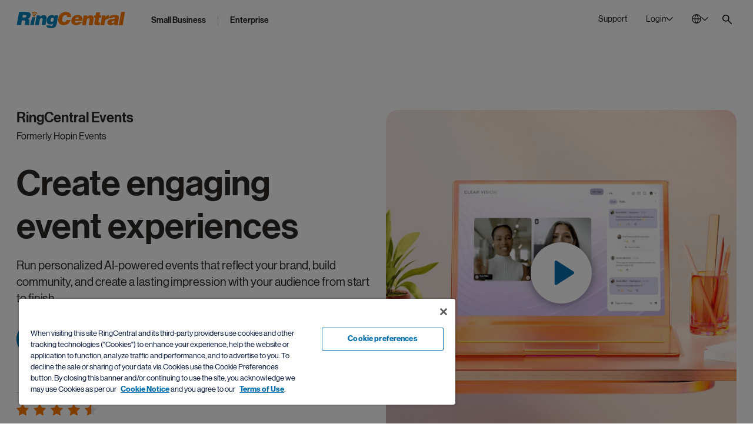

--- FILE ---
content_type: text/html;charset=utf-8
request_url: https://www.ringcentral.com/rc-events
body_size: 134778
content:

<!DOCTYPE HTML>
<html lang="en-US">
    <head>
	<meta charset="UTF-8"/>
	<title>All-in-One Hybrid &amp; Virtual Event Platform - RingCentral</title>
	
	<meta name="description" content="Host personalized, AI-powered virtual and hybrid events with RingCentral. Manage everything on one platform to engage your audience and elevate your brand."/>
	<meta name="template" content="general-page"/>
	
	<meta name="viewport" content="width=device-width, initial-scale=1"/>
	<meta http-equiv="X-UA-Compatible" content="IE=Edge"/>
	

	

<meta name="referrer" content="no-referrer-when-downgrade"/>


    

    
	    
		    <link rel="preconnect" href="https://cdn.cookielaw.org"/>
		    <link rel="preload" href="https://cdn.cookielaw.org/scripttemplates/otSDKStub.js" as="script"/>
	    
        <script src="https://cdn.cookielaw.org/scripttemplates/otSDKStub.js" type="text/javascript" charset="UTF-8" data-domain-script="6ac561ff-e2a0-4962-abc5-fc5fab405159"></script>
        <script type="text/javascript">
			window.isOneTrust = true;

			function OptanonWrapper() {
			}
        </script>
    



    
	
			<link rel="canonical" href="https://www.ringcentral.com/rc-events.html" source="vanity-driven-canonical-url"/>
	


    
	
			<meta content="All-in-One Hybrid &amp; Virtual Event Platform - RingCentral" property="og:title" />
	


    
	
			<meta content="Host personalized, AI-powered virtual and hybrid events with RingCentral. Manage everything on one platform to engage your audience and elevate your brand." property="og:description" />
	


    
	
			<meta content="https://www.ringcentral.com/content/dam/rc-www/en_us/images/content/rc-events/july-2024/og.jpg" property="og:image" />
	


    
	
			<meta content="RingCentral" property="og:site_name" />
	


    
	
			<meta content="https://www.ringcentral.com/rc-events.html" source="vanity-driven-canonical-url" property="og:url" />
	


    
	
			<meta content="en_US" property="og:locale" />
	


    
	
			<meta content="website" property="og:type" />
	


    
	
			<meta name="twitter:title" content="All-in-One Hybrid &amp; Virtual Event Platform - RingCentral" />
	


    
	
			<meta name="twitter:description" content="Host personalized, AI-powered virtual and hybrid events with RingCentral. Manage everything on one platform to engage your audience and elevate your brand." />
	


    
	
			<meta name="google-site-verification" content="-sxbirIdYwv4cj-O6buMA-fQFvRU2uxMFu7OpukzWTc" />
	


    
	
			<link rel="alternate" hreflang="en-AU" href="https://www.ringcentral.com/au/en/rc-events.html" source="vanity-driven-canonical-url"/>
	


    
	
			<link rel="alternate" hreflang="en-CA" href="https://www.ringcentral.com/ca/en/rc-events.html" source="vanity-driven-canonical-url"/>
	


    
	
			<link rel="alternate" hreflang="fr-FR" href="https://www.ringcentral.com/fr/fr/rc-events.html" source="vanity-driven-canonical-url"/>
	


    
	
			<link rel="alternate" hreflang="de-DE" href="https://www.ringcentral.com/de/de/rc-events.html" source="vanity-driven-canonical-url"/>
	


    
	
			<link rel="alternate" hreflang="en-IE" href="https://www.ringcentral.com/ie/en/rc-events.html" source="vanity-driven-canonical-url"/>
	


    
	
			<link rel="alternate" hreflang="en-NL" href="https://www.ringcentral.com/nl/en/rc-events.html" source="vanity-driven-canonical-url"/>
	


    
	
			<link rel="alternate" hreflang="en-GB" href="https://www.ringcentral.com/gb/en/rc-events.html" source="vanity-driven-canonical-url"/>
	


    
	
			<link rel="alternate" hreflang="en-US" href="https://www.ringcentral.com/rc-events.html" source="vanity-driven-canonical-url"/>
	


    
	
			<link rel="alternate" hreflang="x-default" href="https://www.ringcentral.com/rc-events.html" source="vanity-driven-canonical-url"/>
	


    
	
			<meta name="viewport" content="width=device-width, initial-scale=1" />
	





	
		
			




<link rel="icon" type="image/png" sizes="32x32" href="/content/dam/rc-www/en_us/images/favicon/ringcentral_2.0_icon_favicon.png"/>


<link rel="shortcut icon" href="/content/dam/rc-www/en_us/images/favicon/ringcentral_2.0_icon_favicon.ico"/>







		
	


<style>
	body {
		font-family: 'neue_haas_grotesk_display_pro', Helvetica, Arial, sans-serif;
	}

	:root {
		--content-width: 1288px;
	}
</style>

	<link rel="preload" as="font" href="/etc.clientlibs/commons/clientlibs/font-neue-haas-grotesk-display-pro/resources/fonts/web/neuehaasdisplayroman.woff2" crossorigin/>

	<link rel="preload" as="font" href="/etc.clientlibs/commons/clientlibs/font-neue-haas-grotesk-display-pro/resources/fonts/web/neuehaasdisplaymediu.woff2" crossorigin/>

	<link rel="preload" as="font" href="/etc.clientlibs/commons/clientlibs/font-neue-haas-grotesk-display-pro/resources/fonts/web/neuehaasdisplaybold.woff2" crossorigin/>


	
	<link rel="stylesheet" href="/etc.clientlibs/rc-www/clientlibs/essential-css.min.9ce4f8745cdea8702b546804946ad859.css" type="text/css"/>




<script>
	window.FireThirdPartyTags = true;
</script>








<script>
	window.LOCAL_STORAGE_ENABLED = (function() {
		const test = '__storage_test__';
		try {
			localStorage.setItem(test, test);
			localStorage.removeItem(test);
			return true;
		} catch (e) {
			return false;
		}
	})();
	const RCInherited = {
		dataLayerEnabled: true,
		launchLoadStrategy: "",
		launchPlacement: "head",
		smartBannerEnabled: true,
		omnitureChannel: "",
		productName: "Events",
		businessIdentityId: 4,
		snapIn: {
			sourceURL: ""
		},
		chiliPiper: {
			status: "enabled",
			subdomain: "booking",
			thankYouModalHash: "",
			router: "rce-us-router-inbound"
		},
		video: {
			tracking: true
		},
		invocaDelay: "",
		invocaCampaignNotes: "",
		fraudEmailDomains: "",
		engageChat: false,
		defaultPhoneNumber: "(800) 574 5290",
		ringchat: {
			enabled: false,
			scriptUrl: "",
			apiHost: ""
		},
		dataLayerVarName: "aadl",
		leadsource: "US RC Website",
		segmentId: "",
		breakpoints: {
			tablet: 1229,
			mobile: 767,
		},
		zoominfo: {
			enabled: true,
		},
		geo: {
			onPageLoad: false,
		},
		rcTrackingEnabled: true,
		clicktailEnabled: false,
	};
	const RCPage = {
		countryName: "United States",
		isProd: true,
		disableMarketingTrack: false,
		name: "rc-events",
		customName: "",
		glipAppHost: "app.glip.com",
		glipApiHost: "entry.glip.com",
		glipHost: "www.glip.com",
		redirects: [],
		currentPagePath: "/content/rc-www/us/en/vanity-pages/lp/rc-events",
		currentPathname: location.pathname,
		browserLanguage: navigator.language,
		websiteLanguage: document.documentElement.getAttribute('lang'),
		rcvSecureOrigin: "https://secure.ringcentral.com",
		rcvSignupOrigin: "https://signup.ringcentral.com",
		rcvEventsOrigin: "https://events.ringcentral.com",
		rcAdminPortalLink: "https://service.ringcentral.com/",
		drift: {
			enabled: true,
			interactionId: {
				online: "377378",
				offline: "377378"
			},
			options: {
				timeOffset: "-7",
				workingHoursBegin: "5",
				workingHoursEnd: "19",
				delayOpenSideBar: "0",
				engageIntegration: false,
				disableAutoOpen: false,
			},
			userAttributeArr: [{"uid":"1","index":"13","key":"ECID__c","value":"ECID__c"},{"uid":"2","index":"4","key":"KCID__c","value":"KCID__c"},{"uid":"3","index":"5","key":"AID_D","value":"AID_D"},{"uid":"4","index":"6","key":"PID_D","value":"PID_D"},{"uid":"5","index":"7","key":"SID_D","value":"SID_D"},{"uid":"6","index":"8","key":"Adobe_Transaction_ID","value":"Adobe_Transaction_ID"},{"uid":"7","index":"9","key":"Adobe_Target_ID","value":"Adobe_Target_ID"},{"uid":"8","index":"10","key":"Adobe_Target_History_ID","value":"Adobe_Target_History_ID"},{"uid":"9","index":"1","key":"BMID_D","value":"BMID_D"},{"uid":"10","index":"2","key":"BMID_D_Old","value":"BMID_D_Old"},{"uid":"11","index":"3","key":"GCLID_D","value":"GCLID_D"},{"uid":"12","index":"11","key":"RC Visitor ID","value":"RC Visitor ID"},{"uid":"13","index":"12","key":"Welcome Message","value":"Welcome Message"},{"uid":"14","index":"14","key":"rckw","value":"rckw"},{"uid":"15","index":"15","key":"rcmt","value":"rcmt"},{"uid":"16","index":"16","key":"ZI_Company_Name","value":"ZI_Company_Name"},{"uid":"17","index":"17","key":"ZI_Employee_Count","value":"ZI_Employee_Count"},{"uid":"18","index":"18","key":"ZI_Employee_Range","value":"ZI_Employee_Range"},{"uid":"19","index":"19","key":"CTA_Source","value":"CTA_Source"}],
			numberOfEmployees: [{"uid":"item0","index":"0","key":"1-19","value":"1-19"},{"uid":"item1","index":"1","key":"1-399","value":"1-399"},{"uid":"item2","index":"2","key":"20-99","value":"20-99"},{"uid":"item3","index":"3","key":"100-399","value":"100-399"},{"uid":"item4","index":"4","key":"400-1999","value":"400-1999"},{"uid":"item5","index":"5","key":"400-4999","value":"400-4999"},{"uid":"item6","index":"6","key":"100-4999","value":"100-4999"},{"uid":"item7","index":"7","key":"2000+","value":"2000+"},{"uid":"item8","index":"8","key":"5000+","value":"5000+"},{"uid":"item9","index":"9","key":"400+","value":"400+"}],
			phoneNumber: window.receivedPhone || RCInherited.defaultPhoneNumber,
			welcomeMessageCopy: "",
			isMobileDisable: false
		},
		form: {
			leadsources: {
				normal: 'US RC Website',
				download: 'US RC Asset Download'
			},
			product: RCInherited.productName || window.LOCAL_STORAGE_ENABLED &&
				localStorage.getItem('referrerProductName') || 'General'
		},
		localizedLinks: [{"root":"/content/rc-www/at/de","uri":"/at/de/"},{"root":"/content/rc-www/au/en","uri":"/au/en/rc-events.html"},{"root":"/content/rc-www/bg/bg","uri":"/bg/bg/"},{"root":"/content/rc-www/bg/en","uri":"/bg/en/"},{"root":"/content/rc-www/ca/en","uri":"/ca/en/rc-events.html"},{"root":"/content/rc-www/ca/fr","uri":"/ca/fr/"},{"root":"/content/rc-www/ch/en","uri":"/ch/en/"},{"root":"/content/rc-www/cn/zh","uri":"/cn/zh/"},{"root":"/content/rc-www/de/de","uri":"/de/de/rc-events.html"},{"root":"/content/rc-www/es/es","uri":"/es/es/"},{"root":"/content/rc-www/fr/fr","uri":"/fr/fr/rc-events.html"},{"root":"/content/rc-www/gb/en","uri":"/gb/en/rc-events.html"},{"root":"/content/rc-www/ie/en","uri":"/ie/en/rc-events.html"},{"root":"/content/rc-www/in/en","uri":"/in/en/"},{"root":"/content/rc-www/it/it","uri":"/it/it/"},{"root":"/content/rc-www/mx/es","uri":"/mx/es/"},{"root":"/content/rc-www/nl/en","uri":"/nl/en/rc-events.html"},{"root":"/content/rc-www/pt/pt","uri":"/pt/pt/"},{"root":"/content/rc-www/sg/en","uri":"/sg/en/"},{"root":"/content/rc-www/tw/en","uri":"/tw/en/"}],
		leadSystemSource: "enabled" === "enabled" &&
		"booking" && "rce-us-router-inbound" ?
			"Chili Piper Integration" : "",
		href: location.href
	};

	window.InvocaTagId = "1834/1150698260";
</script>


	
	<script src="/etc.clientlibs/rc-www/clientlibs/essential-sync-js.min.cf87c54fc2383731fd9e85c9204d56a0.js"></script>



	
	<script src="/etc.clientlibs/rc-www/clientlibs/essential-async-js.min.58a7d71e6ab1cf6227b627e56a9a682f.js" async="true"></script>
<script src="/etc.clientlibs/rc-www/clientlibs/utility/personalization.min.56e31fb6ef950787f94acb03de690b61.js" async="true" type="text/plain" class="optanon-category-C0002"></script>





<script>
	!(async () => {
		await window.globalEventBus.waitForEvents([
			'tools-loaded',
			'onetrust-helper-loaded',
		]);
		
		const DYNAMIC_LES_COLLECTION = []
		const BMID_COOKIE_NAME = 'gw_bmid_lead';
		const BMID_PARAM_KEY = 'BMID';

		if (!DYNAMIC_LES_COLLECTION || !Array.isArray(DYNAMIC_LES_COLLECTION) || !DYNAMIC_LES_COLLECTION.length) return;

		let bmidLeadValue = GetParamsManager.getParam(BMID_PARAM_KEY);
		if (bmidLeadValue) {
			setDynamicLes();
		} else {
			await window.OneTrustHelper.addCheck({
				groupsAllowedCallback: () => {
					bmidLeadValue = CookiesManager.getCookie(BMID_COOKIE_NAME);
					setDynamicLes();
				},
				cookies: BMID_COOKIE_NAME,
			});
		}

		function setDynamicLes() {
			const lesItem = DYNAMIC_LES_COLLECTION.find(item => item.key === bmidLeadValue);
			if (lesItem) RCPage.dynamicLes = lesItem.value;
		}
	})()
</script>





	

    
        <script>
			window.ZIProjectKey = "dac84c91e11669145216";
        </script>
        
	
	<script src="/etc.clientlibs/commons/clientlibs/utility/zoominfo.min.ee55009a0354988ebab8fd2352738969.js" async="true" type="text/plain" class="third-party third-party--optanon third-party--optanon-category-C0004"></script>


    

    
    








<script>
	window.lottieClientLibPath = "/etc.clientlibs/commons/clientlibs/vendor/lottie/bundles/js-modern.min.be76da4994904bdc374d73bfa21d1de5.js";
</script>






	
	
	
	
	
	
	
	<script src="/etc.clientlibs/commons/clientlibs/utility/data-layer/bundles/js-modern.min.c82268c7cb5a3e91f5f484c80ae662c1.js" async="true"></script>


	<script>
		(async () => {
			let IS_SIMPLIFIED_VERSION = false;
			try {
				IS_SIMPLIFIED_VERSION = sessionStorage.getItem('switchOffThirdPartyTags') === 'true';
			} catch (e) {
				console.warn(e);
			}
			if (IS_SIMPLIFIED_VERSION) return;
			if(RCInherited.launchLoadStrategy === 'windowLoad'){
				await new Promise(resolve => window.addEventListener('load', resolve));
			}
			if(RCInherited.dataLayerEnabled) {
				await new Promise(resolve => window.globalEventBus.on('data-layer-loaded', resolve));
			}
			await new Promise(resolve => {
				window.OneTrustHelper.addCheck({
					groupsAllowedCallback: resolve,
					groups: ['C0002', 'C0004'],
				});
			});
			const script = document.createElement('script');
			script.async = true;
			script.src = "/etc/clientlibs/launch/f9fa7de305965c5ebd3d55213275237a/launch-EN108925aaa29b4bc69cf6db4db29d1388.min.js";
			const target = RCInherited.launchPlacement === 'body' ? document.body : document.head;
			target.append(script);
		})();
	</script>


	
	
	

	
	
	
	<script src="/content/dam/rc-www/en_us/clientlibs/inherited.clientlib.min.f93267b94be58a7eb24c27291d19d65e.js"></script>


	
	
	
		<link rel="preconnect" href="//solutions.invocacdn.com"/>
		
	
	<script src="/etc.clientlibs/rc-www/clientlibs/utility/invoca.min.6ef33ada58cb0301c63f9d0c48a48ed7.js" type="text/plain" class="third-party third-party--optanon third-party--optanon-category-C0004"></script>


	
	




	
	<script src="/etc.clientlibs/rc-www/clientlibs/base.min.eece8053be9ae2ce191f963bd15696f4.js" async="true"></script>



	
    
    

    

    
    
    

	
</head>
    <body class="general base page basicpage CID-general-85ec15ad IID-general-d175fe9c" id="general-10c478bb11">
        
        
        
            




            



            <style>
	.skip-link {
		display: block;
		position: fixed;
		top: -100px;
		left: 50%;
		z-index: 9999;
		transform: translateX(-50%);
		font-weight: 500;
		color: #066FAC;
		border: 1px dashed #066FAC;
		border-radius: 30px;
		padding: 4px;
		transition: all 1s;
	}
	
	.skip-link__text {
		display: inline-block;
		background-color: white;
		border: 1px solid #066FAC;
		border-radius: 30px;
		padding: 13px 30px 15px;
	}
	
	.skip-link:focus {
		top: 30px;
	}
	
	@media (max-width: 767px) {
		.skip-link {
			display: none;
		}
	}
</style>

<a class="skip-link" href="#maincontent">
	<span class="skip-link__text">Skip to main content</span>
</a>


<div class="l-site dynamic-numbers--invoca ">
	<header role="banner">
		
			
	
		
			<div class="root parsys CID-parsys-1e792177 IID-parsys-de2ac7f7">



	
	
	
	
		
			<div class="ghost IID-ghost-674e0cdc CID-ghost-3a2bfa0c">

</div>

		
	


</div>

		
	

		

		
			<nav role="navigation" aria-label="Top Navigation">
	
		
			



	
	
	
	
		
			<div class="anchor-element CID-anchor-element-c02c863f IID-anchor-element-b933cc36">



<div class="anchor-element__wrap" data-no-focus-visible="true" tabindex="-1" data-id="back-to-top">
	<div class="anchor-element__content">
	
		
			




		
	
</div>
</div>


	
	
	
	
	

	
	
	<script src="/etc.clientlibs/rc-www/components/content/anchor-element/clientlibs/common.min.f5e99c35e66643b861fb98b086804ecc.js" async="true"></script>



</div>

		
	


	
	
	
	
		
			<div class="rawhtml IID-rawhtml-bf92351a CID-rawhtml-3925c5d8">




	
	
	
	
	

	
	
	







<div class="rawhtml__wrapper" data-dl-custom-type=" ">
	<style>
	.global-header__logo {
		z-index: 2;
	}
	@media (min-width:1230px){
		/*Login hover color*/
		[data-login="new"].login--active .login__toggler {
			background: none;
		}
		[data-login="new"] .login__toggler:hover{
			background-color: rgba(43, 41, 38, 0.1);
		}
	}
	@media only screen and (min-width: 1230px){
			.global-header__search{
			margin-top: 8px;
		}
	}

</style>
</div>


</div>

		
	


	
	
	
	
		
			<div class="global-header IID-global-header-690b8428 CID-global-header-58344ef6">




	
	
	
	
	<link rel="stylesheet" href="/etc.clientlibs/rc-www/clientlibs/utility/select.min.ab5d5481210a274acf24c3a684f10d8d.css" type="text/css"/>
<link rel="stylesheet" href="/etc.clientlibs/rc-www/components/structure/global-header/clientlibs/design-2023.min.4cb42b21a5b761b4b8d2db5896edbc09.css" type="text/css"/>


	
	
	<script src="/etc.clientlibs/commons/clientlibs/utility/sticky/bundles/js-modern.min.10359e9f58f18edad438134e119b399b.js" async="true"></script>
<script src="/etc.clientlibs/rc-www/clientlibs/utility/select.min.52dc70d05f5cd284a5bfc7ee80a687ca.js" async="true"></script>
<script src="/etc.clientlibs/rc-www/components/structure/global-header/clientlibs/design-2023.min.1f5b3b9c0faf2895dedba4352531479d.js" async="true"></script>






<div class="global-header__sticky">
	<div class="global-header__sticky-wrapper">
		<div class="global-header__wrapper global-header__wrapper--design-2023" data-dl-cmp="Header">
			<div class="global-header__bg"></div>
			<div class="l-container global-header__container">
				<div class="global-header__mob-overlay"></div>
				<div class="global-header__content">
					<div class="global-header__logo">
						<div class="logo">
	
		
			

<style>.IID-logo-c91eb32{color:#002fa7;z-index:2}</style>


	
	
	
	
	

	
	
	





<div class="logo__wrapper" data-dl-custom-type="headerButtons">
	<a class="logo__link" href="/" title="RingCentral Logo" aria-label="RingCentral Logo" data-dl-name="Logo" data-automation-id="Logo">
        <span class="logo__img-block" aria-hidden="true">
            
	
		
		
			<svg xmlns="http://www.w3.org/2000/svg" aria-labelledby="svg-1330251413-263886854-title" class="logo__img" fill="none" height="146" id="svg-1330251413-263886854" role="img" viewBox="0 0 961 146" width="961">
    <title id="svg-1330251413-263886854-title">RingCentral Logo</title>
    
    <path clip-rule="evenodd" d="M174.671 17.6394C174.671 17.6396 174.672 17.6396 174.673 17.6396C175.436 19.1741 177.059 19.9746 178.653 19.8197C179.132 19.768 179.597 19.6279 180.04 19.4139C182.021 18.4069 182.821 16.0054 181.822 14.0208C181.549 13.3826 176.126 3.40055 160.614 0.637594C156.804 -0.0448463 153.373 -0.100179 150.374 0.217063C140.613 1.23519 135.501 6.18196 135.11 6.56191C133.542 8.11492 133.542 10.6639 135.11 12.2169C136.666 13.7884 139.208 13.8032 140.765 12.2317C140.765 12.2317 140.813 12.1616 141.222 11.8776C142.391 10.9517 145.726 8.74572 151.204 8.17395C153.469 7.94155 156.11 7.96737 159.183 8.51701C165.432 9.66425 169.287 12.0841 171.663 14.1462C172.832 15.1975 173.632 16.1345 174.119 16.7911C174.355 17.1121 174.518 17.374 174.595 17.5215C174.634 17.5806 174.651 17.6101 174.66 17.6248C174.667 17.6363 174.668 17.6388 174.671 17.6394ZM926.183 1.0289L905.828 118.379H939.743L960.106 1.0289H926.183ZM447.474 45.7813C447.43 46.1096 447.389 46.4674 447.389 46.8695H481.924C482.009 46.0469 482.075 45.287 482.075 44.5603V42.2437C482.075 29.3105 478.088 19.2805 470.142 12.1942C462.178 5.10048 450.122 1.56285 433.991 1.56285C426.285 1.56285 418.811 2.92404 411.559 5.63167C404.318 8.36512 397.774 12.2421 391.916 17.2811C386.054 22.3127 381.071 28.4215 376.961 35.6148C372.841 42.8302 370.033 50.8904 368.48 59.8174C368.071 62.1894 367.761 64.4728 367.558 66.6787C367.344 68.881 367.248 71.0205 367.248 73.0641C367.248 80.1726 368.348 86.5027 370.561 92.1097C372.76 97.7021 376.013 102.461 380.266 106.364C384.538 110.27 389.75 113.243 395.915 115.298C402.082 117.356 409.172 118.382 417.185 118.382C424.485 118.382 431.39 117.331 437.923 115.224C444.442 113.129 450.355 110.086 455.641 106.142C460.934 102.191 465.516 97.3774 469.364 91.7335C473.207 86.0784 476.162 79.6524 478.22 72.4555H443.239C441.597 77.8154 439.004 82.2826 435.463 85.8682C431.903 89.4611 427.207 91.2539 421.349 91.2539C417.86 91.2539 414.982 90.7781 412.721 89.7894C410.46 88.823 408.634 87.4802 407.25 85.7907C405.863 84.0901 404.882 82.1055 404.318 79.8553C403.757 77.6051 403.48 75.1373 403.48 72.4555C403.48 70.7069 403.565 68.881 403.783 66.9812C403.986 65.0962 404.296 63.1079 404.698 61.0421C406.546 50.2743 409.748 42.1773 414.263 36.7731C418.771 31.3763 424.271 28.6945 430.76 28.6945C436.101 28.6945 440.233 30.0741 443.161 32.8481C446.09 35.6148 447.562 39.5692 447.562 44.7152C447.562 45.1284 447.533 45.4862 447.474 45.7813ZM551.122 63.6157C551.225 63.0698 551.284 62.2656 551.284 61.1737C551.284 57.6877 550.082 54.7514 547.71 52.3721C545.312 49.9854 542.324 48.7939 538.735 48.7939C533.637 48.7939 529.513 50.1108 526.355 52.7778C523.197 55.4486 521.191 59.0489 520.32 63.6157H551.122ZM517.383 80.9054C517.28 81.4329 517.199 81.9826 517.147 82.5211C517.081 83.0597 517.066 83.6057 517.066 84.159C517.066 88.3016 518.42 91.5736 521.131 94.0156C523.857 96.4687 527.222 97.675 531.228 97.675C533.954 97.675 536.577 97.0516 539.059 95.8195C541.56 94.5616 543.619 92.7098 545.245 90.1903H577.693C575.299 95.5133 572.178 99.9584 568.323 103.555C564.453 107.13 560.204 110.04 555.523 112.287C550.845 114.493 545.932 116.082 540.775 117.005C535.595 117.919 530.542 118.384 525.536 118.384C519.449 118.384 513.85 117.621 508.751 116.094C503.639 114.577 499.238 112.298 495.553 109.251C491.849 106.222 488.975 102.5 486.913 98.0845C484.848 93.6763 483.804 88.6188 483.804 82.8494C483.804 81.4329 483.903 79.9832 484.058 78.5187C484.202 77.0579 484.405 75.5824 484.623 74.0441C485.818 67.098 488.157 60.7605 491.639 55.0612C495.11 49.3619 499.371 44.5221 504.421 40.5566C509.478 36.5837 515.126 33.5219 521.371 31.3381C527.631 29.1654 534.171 28.0846 541.011 28.0846C547.861 28.0846 553.918 29.0658 559.193 31.0172C564.453 32.9649 568.902 35.691 572.488 39.1696C576.059 42.6445 578.788 46.8904 580.625 51.8888C582.477 56.8725 583.399 62.3689 583.399 68.3485C583.399 72.0448 582.96 76.2206 582.097 80.9054H517.383ZM625.346 32.9698H594.392L579.714 118.382H613.622L621.115 74.8606C621.989 69.3199 623.616 64.9892 625.999 61.8979C628.393 58.8066 632.218 57.261 637.43 57.261C641.116 57.261 643.635 58.2349 644.993 60.1936C646.354 62.1451 647.036 64.5871 647.036 67.5271C647.036 69.3863 646.874 71.2713 646.553 73.2338L638.714 118.382H672.637L681.416 67.1951C682.069 63.4989 682.409 59.9797 682.409 56.6118C682.409 48.1347 680.177 41.6534 675.721 37.212C671.257 32.7632 664.256 30.5241 654.687 30.5241C648.172 30.5241 642.473 31.8632 637.582 34.5155C632.694 37.201 627.858 41.1222 623.066 46.342L625.346 32.9698ZM735.326 117.738C731.508 117.938 728.003 118.118 724.79 118.229C721.6 118.343 718.634 118.38 715.911 118.38C710.802 118.38 706.516 118.133 703.045 117.654C699.562 117.174 696.788 116.289 694.723 115.045C692.657 113.806 691.192 112.128 690.314 110.069C689.447 108.029 689.02 105.406 689.02 102.26C689.02 100.308 689.16 98.1025 689.429 95.6494C689.702 93.2074 690.093 90.5035 690.643 87.5745L696.847 51.9032H684.774L688.046 32.3264H700.588L705.324 5.75179H738.727L734.009 32.3264H750.303L747.034 51.9032H730.737L725.37 82.9929C725.148 83.9816 724.993 84.8558 724.875 85.66C724.761 86.4937 724.706 87.2204 724.706 87.877C724.706 89.9538 725.37 91.4257 726.664 92.311C727.985 93.1742 730.42 93.6021 734.009 93.6021H739.384L735.326 117.738ZM788.103 32.9698H757.286L742.626 118.382H776.531L781.585 88.8783C783.211 79.6672 786.066 73.1748 790.143 69.4822C794.223 65.797 799.726 63.9415 806.68 63.9415C807.879 63.9415 809.048 64.0596 810.199 64.2625C810.424 64.3073 810.649 64.3518 810.873 64.3962L811.294 64.4793C812.052 64.6289 812.801 64.7769 813.526 64.9265L819.572 31.0184C818.856 30.928 818.146 30.8147 817.486 30.7093L817.486 30.7091L817.367 30.6901C816.658 30.5831 815.924 30.5241 815.164 30.5241C802.22 30.5241 792.334 37.1014 785.506 50.2485H785.163L788.103 32.9698ZM849.266 99.1371C852.184 99.1371 854.777 98.617 857.005 97.5288C859.23 96.4442 861.104 94.9466 862.616 93.0284C864.155 91.1323 865.328 88.9079 866.206 86.3441C867.083 83.7988 867.674 81.0654 868.006 78.1253C864.97 79.4238 861.886 80.3718 858.798 80.9879C855.711 81.5781 852.815 82.231 850.159 82.9393C847.499 83.6439 845.194 84.6436 843.312 85.9531C841.398 87.2516 840.232 89.2473 839.801 91.9881V92.9546C839.801 94.8211 840.579 96.3078 842.165 97.4402C843.737 98.5912 846.112 99.1371 849.266 99.1371ZM864.94 118.566L864.741 106.821C859.215 111.365 853.745 114.446 848.352 116.017C842.988 117.581 837.093 118.378 830.671 118.378C827.093 118.378 823.658 117.976 820.408 117.175C817.151 116.36 814.322 115.084 811.935 113.328C809.534 111.594 807.63 109.466 806.217 106.883C804.819 104.349 804.104 101.265 804.104 97.6723C804.104 96.1562 804.255 94.4778 804.602 92.637C805.682 86.211 808.051 81.1942 811.684 77.5459C815.325 73.9123 819.571 71.1715 824.407 69.3271C829.217 67.4716 834.352 66.2026 839.723 65.4833C842.032 65.1822 844.272 64.8913 846.442 64.6095C849.325 64.2353 852.084 63.877 854.719 63.5319C859.333 62.9232 863.258 62.1338 866.449 61.0862C869.644 60.0459 871.488 58.183 871.909 55.4643C871.909 55.2504 871.949 55.0585 871.997 54.8962C872.045 54.7302 872.071 54.5495 872.071 54.3318C872.082 53.0186 871.687 51.9857 870.931 51.2332C870.171 50.4807 869.271 49.9015 868.234 49.5068C867.213 49.1305 866.11 48.8723 864.907 48.6953C863.716 48.5329 862.723 48.4518 861.971 48.4518C860.761 48.4518 859.499 48.5329 858.145 48.6953C856.788 48.8723 855.497 49.2523 854.305 49.8536C853.11 50.4512 852.007 51.2885 850.971 52.3731C849.941 53.4686 849.196 54.9294 848.765 56.7812H816.166C816.93 52.196 818.45 48.1604 820.737 44.6264C823.016 41.0962 826.259 38.0971 830.427 35.6625C834.622 33.2168 839.742 31.3391 845.828 30.0407C851.915 28.7164 859.215 28.0893 867.674 28.0893C875.395 28.0893 881.732 28.602 886.653 29.6423C891.607 30.6604 895.499 32.1618 898.314 34.1242C901.143 36.0646 903.105 38.4107 904.186 41.122C905.267 43.837 905.828 46.8877 905.828 50.263C905.828 52.314 905.684 54.4388 905.415 56.6005C905.138 58.7806 904.776 61.0566 904.352 63.4544L897.495 103.39C897.196 105.234 897.019 106.758 897.019 107.942C897.019 109.156 897.225 110.207 897.668 111.126C898.1 112.048 898.93 113.118 900.11 114.316L899.988 118.566H864.94ZM164.706 26.7555C164.697 26.7619 164.695 26.7594 164.678 26.727C164.655 26.684 164.603 26.5883 164.467 26.3903L164.46 26.3818C164.197 26.0531 163.786 25.537 163.139 24.9775C161.858 23.8561 159.719 22.5059 156.185 21.8456C154.444 21.5321 152.957 21.5173 151.718 21.6501C148.671 21.9711 146.863 23.1847 146.247 23.6569C146.074 23.7897 146.085 23.8081 146.085 23.8081C144.786 25.1029 142.669 25.114 141.356 23.8081C140.05 22.4986 140.05 20.3885 141.356 19.0753C141.68 18.747 144.919 15.652 151.017 15.0102C152.883 14.822 155.008 14.8663 157.358 15.2795V15.2758C166.979 16.9911 170.461 23.2253 170.682 23.7565C171.509 25.387 170.848 27.4085 169.192 28.2311C168.827 28.4229 168.432 28.5409 168.034 28.5778C166.698 28.718 165.341 28.0245 164.706 26.7555ZM153.155 42.3399C157.943 42.3546 161.831 39.0568 161.857 34.9437C161.886 30.8565 158.013 27.4848 153.225 27.459C148.422 27.4479 144.523 30.7532 144.516 34.8736C144.493 38.9609 148.359 42.3178 153.155 42.3399Z" fill="#FF7A00" fill-rule="evenodd"/>
    
    <path clip-rule="evenodd" d="M65.8562 51.2376H50.7097L54.6088 27.9314H72.5367C76.5539 27.9314 79.8296 28.7208 82.3159 30.2886C84.8243 31.8748 86.0601 34.3389 86.0601 37.7032C86.0601 38.8025 86.0158 39.6103 85.9015 40.1489C85.2559 44.2915 83.2381 47.1651 79.8628 48.7956C76.4986 50.415 71.8321 51.2376 65.8562 51.2376ZM39.1268 117.899L46.143 76.9897H57.8736C64.7128 76.9897 69.4124 77.8308 71.9688 79.5055C74.5215 81.2135 75.8089 84.1092 75.8089 88.2408C75.8089 90.7455 75.4769 93.7667 74.8203 97.367C74.171 100.949 73.6988 104.188 73.4332 107.047C73.1713 109.953 73.0238 112.3 73.0238 114.162C73.0238 115.564 73.1308 116.815 73.3595 117.899H112.314L112.793 114.321C110.846 114.321 109.868 113.011 109.868 110.415C109.868 108.884 110.078 106.766 110.525 104.048C110.953 101.336 111.55 97.9056 112.314 93.7667C113.077 89.3179 113.457 85.4188 113.457 82.0398C113.457 78.7862 113.077 76.1265 112.314 74.0644C111.55 71.9913 110.495 70.2538 109.141 68.841C107.777 67.4282 106.15 66.2625 104.239 65.3403C102.347 64.4144 100.196 63.518 97.8093 62.6363C104.973 60.803 110.599 57.2395 114.667 51.9755C118.751 46.6968 121.381 40.6913 122.576 33.9554C123.119 30.9158 123.403 28.2377 123.403 25.969C123.403 21.6198 122.558 17.8793 120.854 14.7217C119.179 11.5603 116.464 8.93752 112.716 6.82381C108.964 4.7064 104.128 3.13494 98.2077 2.0873C92.2907 1.06549 85.0237 0.552734 76.4581 0.552734H21.0366L0.659302 117.899H39.1268ZM137.751 48.5791L118.657 117.9H152.406L162.315 48.5791H137.751ZM177.394 32.4887H208.366L206.079 45.8609C210.859 40.6411 215.699 36.7235 220.583 34.0344C225.482 31.3858 231.189 30.043 237.707 30.043C247.257 30.043 254.274 32.2821 258.73 36.7309C263.19 41.1723 265.41 47.6536 265.41 56.1307C265.41 59.4986 265.082 63.0178 264.44 66.714L255.639 117.901H221.723L229.555 72.7527C229.879 70.7902 230.053 68.9052 230.053 67.046C230.053 64.106 229.355 61.664 228.002 59.7126C226.648 57.7538 224.117 56.7799 220.425 56.7799C215.216 56.7799 211.387 58.3255 209.015 61.4168C206.617 64.5118 204.983 68.8388 204.127 74.3795L196.624 117.901H162.727L177.394 32.4887ZM310.705 54.044C312.553 53.0554 314.726 52.5721 317.22 52.5721H317.559C321.897 52.5721 324.933 53.8559 326.667 56.427C328.404 58.9834 329.29 62.0562 329.29 65.6676C329.29 67.5231 329.113 69.327 328.803 71.0792C328.371 73.37 327.703 75.5833 326.84 77.7118C325.977 79.8402 324.856 81.7253 323.505 83.3668C322.144 84.9899 320.51 86.3179 318.614 87.2659C316.699 88.2619 314.567 88.7673 312.17 88.7673H311.365C307.544 88.664 304.814 87.3877 303.117 84.9087C301.45 82.452 300.609 79.5378 300.598 76.1403C300.598 75.5021 300.616 74.8418 300.686 74.1815C300.73 73.5434 300.808 72.8203 300.926 72.0457C301.346 69.327 301.985 66.7743 302.804 64.3581C303.608 61.9566 304.666 59.8835 305.972 58.1497C307.289 56.4012 308.861 55.0326 310.705 54.044ZM297.012 121.189V120.706H262.949V121.831C262.949 124.892 263.691 127.829 265.14 130.64C266.612 133.48 268.91 135.974 272.075 138.158C275.226 140.323 279.361 142.049 284.463 143.363C289.575 144.665 295.813 145.31 303.202 145.31C313.748 145.31 322.222 144.137 328.64 141.821C335.044 139.482 340.102 136.247 343.791 132.111C347.483 127.98 350.176 123.14 351.873 117.607C353.544 112.059 354.927 106.079 356.027 99.6864L367.923 30.8927H338.091L336.306 42.0589C333.908 37.9495 330.669 34.6443 326.589 32.1691C322.532 29.6901 317.887 28.4581 312.66 28.4581C305.589 28.4581 299.436 29.7307 294.164 32.276C288.893 34.8398 284.381 38.1413 280.637 42.2286C276.878 46.3048 273.883 50.9454 271.673 56.1614C269.445 61.3849 267.888 66.5936 267.025 71.8133C266.793 73.3331 266.612 74.7939 266.461 76.2067C266.299 77.6196 266.21 79.0435 266.21 80.4416C266.21 84.9088 266.867 89.0809 268.165 92.9948C269.467 96.9123 271.422 100.277 274.041 103.113C276.646 105.928 279.877 108.163 283.725 109.779C287.58 111.398 292.076 112.232 297.174 112.232C303.375 112.232 308.566 111.303 312.749 109.454C316.932 107.617 320.425 105.426 323.262 102.933L321.952 109.941C320.868 116.046 319.064 120.333 316.574 122.83C314.066 125.324 310.38 126.563 305.496 126.563C302.01 126.563 299.675 125.87 298.48 124.461C297.499 123.468 297.012 122.391 297.012 121.189Z" fill="#0684BC" fill-rule="evenodd"/>
    
</svg>

		
		
	

        </span>
	</a>
</div>

		
	
</div>
					</div>
					<div class="global-header__parsys">
	
		
			



	
	
	
	
		
			<div class="grid CID-grid-1659f761 IID-grid-4df65012">


	
	
	
	
	

	
	
	




	
	




<style>
	.IID-grid-4df65012{margin:17px 0 3px}@media (max-width: 1229px){.IID-grid-4df65012{margin:0 0 28px}}
	@media (max-width: 1229px){.IID-grid-4df65012{--halfHorizGap:0px;--halfVertGap:8px}}
</style>



<div class="grid__parsys l-flex--align-items-center           ">
	
		
	
		
			<div class="grid-item IID-grid-item-95c057bd l-flex__col--flex-grow-1 CID-grid-item-1e7a19ff" data-links="left">


	
	
	
	
	

	
	
	



<style>.IID-grid-item-95c057bd{position:absolute;top:20px;left:247px}@media (max-width: 1229px) and (min-width: 768px){:is(html) .IID-grid-item-95c057bd{visibility:hidden;position:absolute;top:-99999px}}@media (max-width: 1229px){.IID-grid-item-95c057bd{left:0}}@media (max-width: 767px){:is(html) .IID-grid-item-95c057bd{visibility:hidden;position:absolute;top:-99999px}}</style>


	
	




<div class="grid-item__parsys" data-delegate-hover="true">
	
		
			



	
	
	
	
		
			<div class="grid IID-grid-29a7d597 CID-grid-1659f761">


	
	
	
	
	

	
	
	




	
	




<style>
	
	.IID-grid-29a7d597{--halfHorizGap:5px;--halfVertGap:0px}
</style>



<div class="grid__parsys l-flex--align-items-center           ">
	
		
	
		
			<div class="grid-item IID-grid-item-bca9f621 l-mob-flex__col--12 CID-grid-item-1e7a19ff">


	
	
	
	
	

	
	
	



<style>@media (max-width: 767px){.IID-grid-item-bca9f621{border-width:0}.IID-grid-item-bca9f621{border-style:none}}</style>


	
	




<div class="grid-item__parsys" data-delegate-hover="true">
	
		
			



	
	
	
	
		
			<div class="cta-v2 IID-cta-v2-38c09080 CID-cta-v2-e0fe0cb4">




	
	
	
	
	

	
	
	<script src="/etc.clientlibs/rc-www/components/content/cta-v2/clientlibs/common.min.89967535cf9da46276ee491a89d4c6ca.js" async="true"></script>






<style>
	.IID-cta-v2-38c09080{border-radius:28px;overflow:hidden}
	.IID-cta-v2-38c09080 .cta-v2__el{padding-top:8px;padding-bottom:8px;padding-left:10px;padding-right:10px;font-size:14px;font-weight:500;line-height:14px;color:#2b2926}.IID-cta-v2-38c09080 .cta-v2__el:hover:before,.IID-cta-v2-38c09080 .cta-v2__el:focus-visible:before{background-color:rgba(43,41,38,.07)}.IID-cta-v2-38c09080 .cta-v2__el:active:before{background-color:rgba(43,41,38,.07)}.IID-cta-v2-38c09080.cta-v2--active .cta-v2__el{background-color:rgba(43,41,38,.07)}@media (max-width: 1229px){.IID-cta-v2-38c09080 .cta-v2__el{padding-top:0;padding-bottom:0;padding-left:0;padding-right:0}.IID-cta-v2-38c09080 .cta-v2__el:hover:before,.IID-cta-v2-38c09080 .cta-v2__el:focus-visible:before{background-color:transparent}.IID-cta-v2-38c09080 .cta-v2__el:active:before{background-color:transparent}.IID-cta-v2-38c09080.cta-v2--active .cta-v2__el{background-color:transparent}}
	
</style>
















<div class="cta-v2__wrapper" data-dl-custom-type="cta">
	<a class="cta-v2__el cta-v2__el--type--link " id="IID-cta-v2-38c09080-el" href="/solutions/small-business.html" data-active-dl-name="" tabindex="0" title="Small Business" target="_self" data-dl-element="button" data-dl-name="" data-is-current-url="true">
		
		
		<span class="cta-v2__content">
			<span class="cta-v2__text">Small Business</span>
			
		</span>
	</a>
</div>




</div>

		
	



		
	
</div>


</div>

		
	

	
		
			<div class="grid-item IID-grid-item-c19d3c41 CID-grid-item-1e7a19ff">


	
	
	
	
	

	
	
	






	
	




<div class="grid-item__parsys" data-delegate-hover="true">
	
		
			



	
	
	
	
		
			<div class="grid CID-grid-1659f761 IID-grid-18de141b">


	
	
	
	
	

	
	
	




	
	




<style>
	.IID-grid-18de141b{border-color:rgba(43,41,38,.2);border-width:1px;border-style:none none none solid;min-height:16px;max-height:16px}
	
</style>



<div class="grid__parsys            ">
	
		
	
</div>


</div>

		
	



		
	
</div>


</div>

		
	

	
		
			<div class="grid-item IID-grid-item-cad91ed3 l-mob-flex__col--12 CID-grid-item-1e7a19ff">


	
	
	
	
	

	
	
	



<style>@media (max-width: 767px){.IID-grid-item-cad91ed3{border-width:0}.IID-grid-item-cad91ed3{border-style:none}}</style>


	
	




<div class="grid-item__parsys" data-delegate-hover="true">
	
		
			



	
	
	
	
		
			<div class="cta-v2 CID-cta-v2-e0fe0cb4 IID-cta-v2-be660de2">




	
	
	
	
	

	
	
	





<style>
	.IID-cta-v2-be660de2{border-radius:28px;overflow:hidden}
	.IID-cta-v2-be660de2 .cta-v2__el{padding-top:8px;padding-bottom:8px;padding-left:10px;padding-right:10px;font-size:14px;font-weight:500;line-height:14px;color:#2b2926}.IID-cta-v2-be660de2 .cta-v2__el:hover:before,.IID-cta-v2-be660de2 .cta-v2__el:focus-visible:before{background-color:rgba(43,41,38,.07)}.IID-cta-v2-be660de2 .cta-v2__el:active:before{background-color:rgba(43,41,38,.07)}.IID-cta-v2-be660de2.cta-v2--active .cta-v2__el{background-color:rgba(43,41,38,.07)}@media (max-width: 1229px){.IID-cta-v2-be660de2 .cta-v2__el{padding-top:0;padding-bottom:0;padding-left:0;padding-right:0}.IID-cta-v2-be660de2 .cta-v2__el:hover:before,.IID-cta-v2-be660de2 .cta-v2__el:focus-visible:before{background-color:transparent}.IID-cta-v2-be660de2 .cta-v2__el:active:before{background-color:transparent}.IID-cta-v2-be660de2.cta-v2--active .cta-v2__el{background-color:transparent}}
	
</style>
















<div class="cta-v2__wrapper" data-dl-custom-type="cta">
	<a class="cta-v2__el cta-v2__el--type--link " id="IID-cta-v2-be660de2-el" href="/solutions/enterprise-business.html" data-active-dl-name="" tabindex="0" title="Enterprise" target="_self" data-dl-element="button" data-dl-name="" data-is-current-url="true">
		
		
		<span class="cta-v2__content">
			<span class="cta-v2__text">Enterprise</span>
			
		</span>
	</a>
</div>




</div>

		
	



		
	
</div>


</div>

		
	

	
</div>


</div>

		
	



		
	
</div>


</div>

		
	

	
		
			<div class="grid-item l-tab-flex__col--12 l-mob-flex__col--12 CID-grid-item-1e7a19ff IID-grid-item-f5f66106">


	
	
	
	
	

	
	
	



<style>.IID-grid-item-f5f66106{margin:0 30px 0 0}@media (max-width: 767px){.IID-grid-item-f5f66106{margin:0}}</style>


	
	




<div class="grid-item__parsys" data-delegate-hover="true">
	
		
			



	
	
	
	
		
			<div class="phone-number CID-phone-number-a7e901a9 IID-phone-number-67ac5294">


	
	
	
	
	

	
	
	








<div class="phone-number__wrapper l-flex l-flex--align-items-center" data-dl-custom-type="headerButtons" data-automation-id="Phone number">
	<span class="phone-number__title">Talk to an expert:</span>
	<div class="phone-number__text l-flex l-flex--align-items-center">
		
		
		<a href="tel:(800) 574 5290" data-dl-name="Call" class="phone-number__dynamic-number dynamicNumber">
			(800) 574 5290
		</a>
	</div>
</div>
</div>

		
	



		
	
</div>


</div>

		
	

	
		
			<div class="grid-item l-tab-flex__col--12 l-mob-flex__col--12 IID-grid-item-e984bb0e CID-grid-item-1e7a19ff">


	
	
	
	
	

	
	
	






	
	




<div class="grid-item__parsys" data-delegate-hover="true">
	
		
			



	
	
	
	
		
			<div class="grid IID-grid-1a64c768 CID-grid-1659f761">


	
	
	
	
	

	
	
	




	
	








<div class="grid__parsys            ">
	
		
	
		
			<div data-support="tablet" class="grid-item IID-grid-item-8a596de4 CID-grid-item-1e7a19ff">


	
	
	
	
	

	
	
	






	
	




<div class="grid-item__parsys" data-delegate-hover="true">
	
		
			



	
	
	
	
		
			<div class="cta cta--custom cta--link-desktop-size--default cta--link-tablet-size--default cta--link-mobile-size--default CID-cta-113ca695 IID-cta-704c8518">




	
	
	
	
	

	
	
	





<style>
	
	.IID-cta-704c8518.cta--custom .cta__el{font-size:14px;font-weight:400;color:#222;border-radius:4px}
</style>







<div class="cta__wrapper" data-dl-custom-type="headerButtons">
	<a class="cta__el cta__el--type--link" href="https://support.ringcentral.com/" aria-label="Support" tabindex="0" title="Support" target="_blank" rel="noopener noreferrer" data-dl-element="button" data-trackname="Site Header|Support">
		
		<span class="cta__content">
			<span class="cta__text">Support</span>
			
		</span>
	</a>
</div>




</div>

		
	



		
	
</div>


</div>

		
	

	
</div>


</div>

		
	



		
	
</div>


</div>

		
	

	
		
			<div class="grid-item l-tab-flex__col--12 l-mob-flex__col--12 CID-grid-item-1e7a19ff IID-grid-item-342f1f2b">


	
	
	
	
	

	
	
	



<style>.IID-grid-item-342f1f2b{padding:0 0 0 16px}@media (max-width: 1229px){.IID-grid-item-342f1f2b{padding:0}}</style>


	
	




<div class="grid-item__parsys" data-delegate-hover="true">
	
		
			



	
	
	
	
		
			<div data-login="new" class="login itlList IID-login-44f12a8a CID-login-50763168">


	
	
	
	
	

	
	
	





<div class="login__wrapper" data-cs-override-id="login_button" data-dl-custom-type="headerButtons">
	<button class="login__toggler" title="Login" data-dl-element="button" data-automation-id="Login">
		<div class="login__toggler-text">Login</div>
		<div class="login__toggler-icon-block" aria-hidden="true">
			
	
		
		
			<svg xmlns="http://www.w3.org/2000/svg" class="login__toggler-icon" id="svg-2063957340" role="img" viewBox="0 0 12.812 6.906">
      
    <path d="M6.977 6.906H5.883L.009 1.025 1.042-.008l5.39 5.4c1.852-1.866 4.811-4.85 5.346-5.39l1.029 1.029z" fill-rule="evenodd"/>
    
</svg>

		
		
	

		</div>
	</button>
	
	<div class="login__dropdown">
		<div class="login__dropdown-content">
			<div class="login__item">
				<a href="https://app.ringcentral.com/" target="_blank" rel="noopener noreferrer" title="Access your calls, messages, and meetings." data-automation-id="Site Header|RingCentral App" data-trackname="Site Header|RingCentral App" data-dl-name="RingCentral App" class="login__link">
                <span class="login__link-icon-block" aria-hidden="true">
                    
	
		
		
			<img src="/content/dam/rc-www/en_us/images/svg/phoenix/rc-app-grey.svg" alt="Access your calls, messages, and meetings." width="48" loading="lazy" class="login__link-icon" height="48"/>
		
		
	

                </span>
					<span class="login__link-text">
                    <span class="login__link-title">RingCentral App</span>
                    <span class="login__link-desc">Access your calls, messages, and meetings.</span>
                </span>
				</a>
			</div>
		
			<div class="login__item">
				<a href="https://events.ringcentral.com/sign_in" target="_blank" rel="noopener noreferrer" title="Access your account and plan your next event." data-automation-id="Site Header|RingCentral Events" data-trackname="Site Header|RingCentral Events" data-dl-name="RingCentral Events" class="login__link">
                <span class="login__link-icon-block" aria-hidden="true">
                    
	
		
		
			<img src="/content/dam/rc-www/en_us/images/svg/phoenix/events-grey.svg" alt="Access your account and plan your next event." width="48" loading="lazy" class="login__link-icon" height="48"/>
		
		
	

                </span>
					<span class="login__link-text">
                    <span class="login__link-title">RingCentral Events</span>
                    <span class="login__link-desc">Access your account and plan your next event.</span>
                </span>
				</a>
			</div>
		
			<div class="login__item">
				<a href="https://service.ringcentral.com/" target="_blank" rel="noopener noreferrer" title="Access your account settings." data-automation-id="Site Header|Admin Portal" data-trackname="Site Header|Admin Portal" data-dl-name="Admin Portal" class="login__link">
                <span class="login__link-icon-block" aria-hidden="true">
                    
	
		
		
			<img src="/content/dam/rc-www/en_us/images/svg/phoenix/gear-grey.svg" alt="Access your account settings." width="48" loading="lazy" class="login__link-icon" height="48"/>
		
		
	

                </span>
					<span class="login__link-text">
                    <span class="login__link-title">Admin Portal</span>
                    <span class="login__link-desc">Access your RingCentral App account settings.</span>
                </span>
				</a>
			</div>
		
			<div class="login__item">
				<a href="https://billing-portal.ringcentral.com/app/overview" target="_blank" rel="noopener noreferrer" title="Billing Portal" data-automation-id="Site Header|Billing Portal" data-trackname="Site Header|Billing Portal" data-dl-name="Billing Portal" class="login__link">
                <span class="login__link-icon-block" aria-hidden="true">
                    
	
		
		
			<img src="/content/dam/rc-www/en_us/images/svg/phoenix/billing.svg" alt="Billing Portal" width="48" loading="lazy" class="login__link-icon" height="48"/>
		
		
	

                </span>
					<span class="login__link-text">
                    <span class="login__link-title">Billing Portal</span>
                    <span class="login__link-desc">Access and manage your billing information</span>
                </span>
				</a>
			</div>
		</div>
	</div>
</div>
</div>

		
	



		
	
</div>


</div>

		
	

	
		
			<div class="grid-item IID-grid-item-46192705 CID-grid-item-1e7a19ff">


	
	
	
	
	

	
	
	






	
	




<div class="grid-item__parsys" data-delegate-hover="true">
	
		
			



	
	
	
	
		
			<div class="country-switcher-v2 CID-country-switcher-v2-a5e488f0 IID-country-switcher-v2-ec18c6b8">


	
	
	
	
	<link rel="stylesheet" href="/etc.clientlibs/rc-www/components/structure/country-switcher-v2/clientlibs/common.min.67d1b747a07d856e2128d1f19fe70803.css" type="text/css"/>


	
	
	<script src="/etc.clientlibs/rc-www/clientlibs/utility/dropdown.min.62fb2649b9398531493d7dc799d933c7.js" async="true"></script>
<script src="/etc.clientlibs/rc-www/components/structure/country-switcher-v2/clientlibs/common.min.3ee52109ad60ccbd12e678d41851e3be.js" async="true"></script>







<div class="country-switcher-v2__wrapper country-switcher-v2--grey" data-dl-custom-type=" " data-show-dropdown-action="click">
	
	<button class="country-switcher-v2__btn" aria-label=" - United States" aria-expanded="false">
		
		<div class="country-switcher-v2__btn-flagIcon">
			
	
		
		
			<svg xmlns="http://www.w3.org/2000/svg" id="svg-1002644785" role="img" viewBox="0 0 16 16">
      
    <g clip-path="url(#svg-1002644785-a)">
            
        <path d="M8 0a8 8 0 1 0 0 16A8 8 0 0 0 8 0Zm6.6 7.3h-3.1C11.4 5 10.8 3 9.8 1.6c2.6.7 4.6 3 4.8 5.7ZM8 14.5c-1-.9-2-3-2.2-5.8h4.4c-.2 2.8-1.1 5-2.2 5.8ZM5.8 7.3C6 4.5 7 2.3 8 1.5c1 .9 2 3 2.2 5.8H5.8Zm.4-5.7C5.2 3 4.6 5 4.5 7.3H1.4c.2-2.7 2.2-5 4.8-5.7Zm-4.8 7h3.1c.1 2.4.7 4.4 1.7 5.8-2.6-.7-4.6-3-4.8-5.7Zm8.4 5.8c1-1.4 1.6-3.4 1.7-5.7h3.1c-.2 2.7-2.2 5-4.8 5.7Z"/>
          
    </g>
      
    <defs>
            
        <clipPath id="svg-1002644785-a">
                  
            <path d="M0 0h16v16H0z"/>
                
        </clipPath>
          
    </defs>
    
</svg>

		
		
	

		</div>
		<div class="country-switcher-v2__btn-text">United States</div>
		<div class="country-switcher-v2__btn-icon" aria-hidden="true">
			
	
		
		
			<svg xmlns:xlink="http://www.w3.org/1999/xlink" role="img" viewBox="0 0 12.812 6.906" xmlns="http://www.w3.org/2000/svg">
    <use xlink:href="#svg-2063957340"/>
</svg>

		
		
	

		</div>
	</button>
	
	<div class="country-switcher-v2__dropdown" role="listbox">
		<div class="country-switcher-v2__dropdown-content" tabindex="-1">
			<div class="country-switcher-v2__item " role="option">
				<a title="RingCentral Australia - Virtual Office Phone System" href="/au/en/" data-root="/content/rc-www/au/en" target="_self" data-dl-name="Australia" data-automation-id="Australia" tabindex="-1" class="country-switcher-v2__link">
					
					<span class="country-switcher-v2__link-text">Australia</span>
					<span class="country-switcher-v2__link-code">En</span>
				</a>
			</div>
		
			<div class="country-switcher-v2__item " role="option">
				<a title="RingCentral Bulgaria - Virtual Office Phone System" href="/bg/bg/" data-root="/content/rc-www/bg/bg" target="_self" data-dl-name="Bulgaria" data-automation-id="Bulgaria" tabindex="-1" class="country-switcher-v2__link">
					
					<span class="country-switcher-v2__link-text">Bulgaria</span>
					<span class="country-switcher-v2__link-code">Bg</span>
				</a>
			</div>
		
			<div class="country-switcher-v2__item " role="option">
				<a title="RingCentral Canada - Virtual Office Phone System" href="/ca/en/" data-root="/content/rc-www/ca/en" target="_self" data-dl-name="Canada" data-automation-id="Canada" tabindex="-1" class="country-switcher-v2__link">
					
					<span class="country-switcher-v2__link-text">Canada</span>
					<span class="country-switcher-v2__link-code">En</span>
				</a>
			</div>
		
			<div class="country-switcher-v2__item " role="option">
				<a title="RingCentral China - Virtual Office Phone System" href="/cn/zh/" data-root="/content/rc-www/cn/zh" target="_self" data-dl-name="China" data-automation-id="China" tabindex="-1" class="country-switcher-v2__link">
					
					<span class="country-switcher-v2__link-text">China</span>
					<span class="country-switcher-v2__link-code">Zh</span>
				</a>
			</div>
		
			<div class="country-switcher-v2__item " role="option">
				<a title="RingCentral France - Virtual Office Phone System" href="/fr/fr/" data-root="/content/rc-www/fr/fr" target="_self" data-dl-name="France" data-automation-id="France" tabindex="-1" class="country-switcher-v2__link">
					
					<span class="country-switcher-v2__link-text">France</span>
					<span class="country-switcher-v2__link-code">Fr</span>
				</a>
			</div>
		
			<div class="country-switcher-v2__item " role="option">
				<a title="RingCentral Germany - Virtual Office Phone System" href="/de/de/" data-root="/content/rc-www/de/de" target="_self" data-dl-name="Germany" data-automation-id="Germany" tabindex="-1" class="country-switcher-v2__link">
					
					<span class="country-switcher-v2__link-text">Germany</span>
					<span class="country-switcher-v2__link-code">De</span>
				</a>
			</div>
		
			<div class="country-switcher-v2__item " role="option">
				<a title="RingCentral Ireland - Virtual Office Phone System" href="/ie/en/" data-root="/content/rc-www/ie/en" target="_self" data-dl-name="Ireland" data-automation-id="Ireland" tabindex="-1" class="country-switcher-v2__link">
					
					<span class="country-switcher-v2__link-text">Ireland</span>
					<span class="country-switcher-v2__link-code">En</span>
				</a>
			</div>
		
			<div class="country-switcher-v2__item " role="option">
				<a title="RingCentral Italy - Virtual Office Phone System" href="/it/it/" data-root="/content/rc-www/it/it" target="_self" data-dl-name="Italy" data-automation-id="Italy" tabindex="-1" class="country-switcher-v2__link">
					
					<span class="country-switcher-v2__link-text">Italy</span>
					<span class="country-switcher-v2__link-code">It</span>
				</a>
			</div>
		
			<div class="country-switcher-v2__item " role="option">
				<a title="RingCentral MX - Virtual Office Phone System" href="/mx/es/" data-root="/content/rc-www/mx/es" target="_self" data-dl-name="Mexico" data-automation-id="Mexico" tabindex="-1" class="country-switcher-v2__link">
					
					<span class="country-switcher-v2__link-text">Mexico</span>
					<span class="country-switcher-v2__link-code">Es</span>
				</a>
			</div>
		
			<div class="country-switcher-v2__item " role="option">
				<a title="RingCentral Netherlands - Virtual Office Phone System" href="/nl/en/" data-root="/content/rc-www/nl/en" target="_self" data-dl-name="Netherlands" data-automation-id="Netherlands" tabindex="-1" class="country-switcher-v2__link">
					
					<span class="country-switcher-v2__link-text">Netherlands</span>
					<span class="country-switcher-v2__link-code">En</span>
				</a>
			</div>
		
			<div class="country-switcher-v2__item " role="option">
				<a title="RingCentral Portugal - Virtual Office Phone System" href="/pt/pt/" data-root="/content/rc-www/pt/pt" target="_self" data-dl-name="Portugal" data-automation-id="Portugal" tabindex="-1" class="country-switcher-v2__link">
					
					<span class="country-switcher-v2__link-text">Portugal</span>
					<span class="country-switcher-v2__link-code">Pt</span>
				</a>
			</div>
		
			<div class="country-switcher-v2__item " role="option">
				<a title="RingCentral Singapore - Virtual Office Phone System" href="/sg/en/" data-root="/content/rc-www/sg/en" target="_self" data-dl-name="Singapore" data-automation-id="Singapore" tabindex="-1" class="country-switcher-v2__link">
					
					<span class="country-switcher-v2__link-text">Singapore</span>
					<span class="country-switcher-v2__link-code">En</span>
				</a>
			</div>
		
			<div class="country-switcher-v2__item " role="option">
				<a title="RingCentral Spain - Virtual Office Phone System" href="/es/es/" data-root="/content/rc-www/es/es" target="_self" data-dl-name="Spain" data-automation-id="Spain" tabindex="-1" class="country-switcher-v2__link">
					
					<span class="country-switcher-v2__link-text">Spain</span>
					<span class="country-switcher-v2__link-code">Es</span>
				</a>
			</div>
		
			<div class="country-switcher-v2__item " role="option">
				<a title="RingCentral UK - Virtual Office Phone System" href="/gb/en/" data-root="/content/rc-www/gb/en" target="_self" data-dl-name="United Kingdom" data-automation-id="United Kingdom" tabindex="-1" class="country-switcher-v2__link">
					
					<span class="country-switcher-v2__link-text">United Kingdom</span>
					<span class="country-switcher-v2__link-code">En</span>
				</a>
			</div>
		
			<div class="country-switcher-v2__item country-switcher-v2__item--active" aria-selected="true" role="option">
				<a title="RingCentral US - Virtual Office Phone System" href="/" data-root="/content/rc-www/us/en" target="_self" data-dl-name="United States" data-automation-id="United States" tabindex="-1" class="country-switcher-v2__link">
					
					<span class="country-switcher-v2__link-text">United States</span>
					<span class="country-switcher-v2__link-code">En</span>
				</a>
			</div>
		</div>
	</div>
</div>
</div>

		
	



		
	
</div>


</div>

		
	

	
</div>


</div>

		
	



		
	
</div>
					<div class="global-header__search">
						<div class="search">
	
		
			





	
	
	
	
	

	
	
	



<div class="search__wrapper" data-dl-custom-type=" " data-optgroup-title="Suggestions">
	<div class="search__form-overlay search__toggler-element"></div>
	<form class="search__form" role="search" action="/search.html" method="get" autocomplete="off">
		<div class="search__form-container">
			<div class="search__field-icon search__field-icon--search" aria-hidden="true">
				
	
		
		
			<svg xmlns="http://www.w3.org/2000/svg" id="svg--1603000658" role="img" viewBox="0 0 20 20">
                    
    <path d="M19.73 18.45l-6.71-6.73a7.27 7.27 0 1 0-1.28 1.29l6.7 6.72a.9.9 0 0 0 1.3 0 .9.9 0 0 0 0-1.28M1.81 7.27a5.46 5.46 0 1 1 10.92.01 5.46 5.46 0 0 1-10.92 0"/>
                
</svg>

		
		
	

			</div>
			<div class="search__field-wrapper">
				<input type="text" class="search__field" name="q" tabindex="0" placeholder="Search ringcentral.com" aria-label="Search ringcentral.com"/>
			</div>
			<button type="button" class="search__field-icon search__field-icon--close search__toggler-element" aria-label="Close search box">
			<span aria-hidden="true">
				
	
		
		
			<svg xmlns="http://www.w3.org/2000/svg" id="svg--21285217" role="img" viewBox="0 0 16 16">
    
    <path d="M6.93945 7.99999L1.46973 2.53026L2.53039 1.4696L8.00011 6.93933L13.4697 1.46972L14.5304 2.53038L9.06077 7.99999L14.5304 13.4696L13.4697 14.5303L8.00011 9.06065L2.53039 14.5304L1.46973 13.4697L6.93945 7.99999Z"/>
    
</svg>

		
		
	

			</span>
			</button>
			<input type="submit" tabindex="-1" class="search__submit"/>
		</div>
		<div class="search__form-end" tabindex="0"></div>
	</form>
	<button class="search__toggler search__toggler-element" aria-label="Site search" data-automation-id="Search">
		<div class="search__toggler-icon search__toggler-icon--on" data-dl-element="button" data-dl-button-name="Search button" data-dl-name="Search button" aria-hidden="true">
			
	
		
		
			<svg xmlns:xlink="http://www.w3.org/1999/xlink" role="img" viewBox="0 0 20 20" xmlns="http://www.w3.org/2000/svg">
    <use xlink:href="#svg--1603000658"/>
</svg>

		
		
	

		</div>
	</button>
</div>
<script type="application/ld+json">
{
	"@context": "http://schema.org",
	"@type": "WebSite",
	"url": "https://www.ringcentral.com/",
	"potentialAction": {
		"@type": "SearchAction",
		"target": "https://www.ringcentral.com/search?&q={q}",
		"query-input": "required name=q"
	}
}


</script>

		
	
</div>
					</div>
					<nav class="global-header__nav header-nav-space" role="navigation" aria-label="Main Navigation" data-lazy-load-content="/shared/primary-navigations/nav-test.html">
						
					</nav>
					<div class="global-header__nav-toggler">
						<button class="global-header__nav-toggler-btn" aria-label="Open the site navigation drop down menu" data-aria-label-open-text="Open the site navigation drop down menu" data-aria-label-close-text="Close the site navigation drop down menu">
							<div class="global-header__nav-toggler-item global-header__nav-toggler-item--top"></div>
							<div class="global-header__nav-toggler-item global-header__nav-toggler-item--middle"></div>
							<div class="global-header__nav-toggler-item global-header__nav-toggler-item--bottom"></div>
						</button>
					</div>
					<div class="global-header__content-end"></div>
				</div>
			</div>
		</div>
	</div>
</div>
</div>

		
	



		
	
</nav>
		
	</header>

	
	
	<script src="/etc.clientlibs/rc-www/clientlibs/utility/dynamic-css-properties.min.035d438d3e57dad17bd62cde96e92f9c.js"></script>



	
	<div id="maincontent"></div>

	<main role="main">
	
		
			


<div class="aem-Grid aem-Grid--12 aem-Grid--default--12 ">
    
    <div class="responsivegrid CID-responsivegrid-d5df7ee5 aem-GridColumn IID-responsivegrid-10e18bd4 aem-GridColumn--default--12">


<div class="aem-Grid aem-Grid--12 aem-Grid--default--12 ">
    
    <div class="rawhtml IID-rawhtml-493016b6 aem-GridColumn aem-GridColumn--default--12 CID-rawhtml-3925c5d8">




	
	
	
	
	

	
	
	







<div class="rawhtml__wrapper" data-dl-custom-type=" ">
	<style>
	[data-button="blur"]:before {
    position: absolute;
    inset: 0;
    padding: 1px;
    border-radius: inherit;
    content: '';
    background: linear-gradient(180deg, rgba(255, 255, 255, 0.4), rgba(255, 255, 255, 0.01), rgba(255, 255, 255, 0.01), rgba(255, 255, 255, 0.1));
    --m: conic-gradient(#000 0 0);
    mask: var(--m) content-box exclude, var(--m);
}
</style>
</div>


</div>
<div class="background background--alignment--extend-to-screen-edge-right IID-background-17f3735 aem-GridColumn aem-GridColumn--default--12 CID-background-79490109">

<style>
	.IID-background-17f3735{margin:0;padding:64px 0 48px}@media (min-width: 1488px){.IID-background-17f3735{margin-left:40px;margin-right:40px}}@media (max-width: 1229px){.IID-background-17f3735{margin:0 28px}.IID-background-17f3735{padding:56px 0 40px}}@media (max-width: 767px){.IID-background-17f3735{padding:48px 0 32px}}
	
</style>


	
	
	
	
	

	
	
	











<div class="background__wrapper">
	<div class="background__content">
	
		
			



	
	
	
	
		
			<div class="grid CID-grid-1659f761 IID-grid-d87b410f">


	
	
	
	
	

	
	
	




	
	




<style>
	
	@media (max-width: 767px){.IID-grid-d87b410f{--halfHorizGap:0px;--halfVertGap:24px}}
</style>



<div class="grid__parsys l-flex--align-items-center           ">
	
		
	
		
			<div class="grid-item IID-grid-item-cbba204b l-flex__col--6 l-mob-flex__col--12 l-flex__col--align-self-center CID-grid-item-1e7a19ff">


	
	
	
	
	

	
	
	






	
	




<div class="grid-item__parsys" data-delegate-hover="true">
	
		
			



	
	
	
	
		
			<div class="background background--alignment--half-screen-left IID-background-4fcb60a7 CID-background-79490109">

<style>
	@media (max-width: 1229px){.IID-background-4fcb60a7{margin:0 0 0 -28px}}
	
</style>


	
	
	
	
	

	
	
	











<div class="background__wrapper">
	<div class="background__content">
	
		
			



	
	
	
	
		
			<div class="custom-text CID-custom-text-e0b1298e IID-custom-text-da7a3324">


	
	
	
	
	

	
	
	



<style>
	.IID-custom-text-da7a3324{margin:0 0 4px}
	.IID-custom-text-da7a3324{font-size:24px;font-weight:500;line-height:1.333}@media (max-width: 1229px){.IID-custom-text-da7a3324{font-size:20px;line-height:1.4}}
</style>



<div class="custom-text__wrapper" data-dl-custom-type=" " data-style="custom" data-content-wrapper="true">
	<h4>RingCentral Events</h4>

</div>


</div>

		
	


	
	
	
	
		
			<div class="custom-text CID-custom-text-e0b1298e IID-custom-text-68ecf4f6">


	
	
	
	
	

	
	
	



<style>
	.IID-custom-text-68ecf4f6{margin:0 0 32px}@media (max-width: 1229px){.IID-custom-text-68ecf4f6{margin:0 0 28px}}@media (max-width: 767px){.IID-custom-text-68ecf4f6{margin:0 0 24px}}
	.IID-custom-text-68ecf4f6{font-size:16px;font-weight:400;line-height:1.5;--rowGap:20px}
</style>



<div class="custom-text__wrapper" data-dl-custom-type=" " data-style="p" data-content-wrapper="true">
	<div>Formerly Hopin Events</div>

</div>


</div>

		
	


	
	
	
	
		
			<div class="custom-text CID-custom-text-e0b1298e IID-custom-text-22a384a0">


	
	
	
	
	

	
	
	



<style>
	.IID-custom-text-22a384a0{max-width:516px;margin:0 0 16px}.IID-custom-text-22a384a0:before{display:table-cell;content:'';width:9999px;max-width:100%}@media (max-width: 1229px){.IID-custom-text-22a384a0{max-width:337px}}@media (max-width: 767px){.IID-custom-text-22a384a0{max-width:100%}}
	.IID-custom-text-22a384a0{font-size:60px;font-weight:500;--rowGap:20px}@media (max-width: 1229px){.IID-custom-text-22a384a0{font-size:40px}}
</style>



<div class="custom-text__wrapper" data-dl-custom-type=" " data-style="custom" data-content-wrapper="true">
	<h1>Create engaging event experiences</h1>

</div>


</div>

		
	


	
	
	
	
		
			<div class="custom-text CID-custom-text-e0b1298e IID-custom-text-b1619d6e">


	
	
	
	
	

	
	
	



<style>
	.IID-custom-text-b1619d6e{margin:0 0 28px}
	.IID-custom-text-b1619d6e{font-size:20px;font-weight:400;line-height:1.4;letter-spacing:-.08px;--rowGap:20px}@media (max-width: 1229px){.IID-custom-text-b1619d6e{font-size:16px;line-height:1.5}}
</style>



<div class="custom-text__wrapper" data-dl-custom-type=" " data-style="subhead" data-content-wrapper="true">
	<div>Run personalized AI-powered events that reflect your brand, build community, and create a lasting impression with your audience from start to finish.</div>

</div>


</div>

		
	


	
	
	
	
		
			<div class="grid IID-grid-b9fb255e CID-grid-1659f761">


	
	
	
	
	

	
	
	




	
	




<style>
	.IID-grid-b9fb255e{border-color:rgba(43,41,38,.2);border-width:1px;margin:0 16px 16px 0;padding:0 0 64px;border-style:none none solid;z-index:1}@media (max-width: 1229px){.IID-grid-b9fb255e{padding:0 0 56px}}@media (max-width: 767px){.IID-grid-b9fb255e{margin:0 0 16px}.IID-grid-b9fb255e{padding:0 0 48px}}
	.IID-grid-b9fb255e{--halfHorizGap:12px;--halfVertGap:0px}@media (max-width: 1229px){.IID-grid-b9fb255e{--halfHorizGap:10px;--halfVertGap:8px}}@media (max-width: 767px){.IID-grid-b9fb255e{--halfHorizGap:8px;--halfVertGap:8px}}
</style>



<div class="grid__parsys l-flex--align-items-center           l-mob-flex--flex-wrap-wrap">
	
		
	
		
			<div class="grid-item IID-grid-item-5c54f5a CID-grid-item-1e7a19ff">


	
	
	
	
	

	
	
	






	
	




<div class="grid-item__parsys" data-delegate-hover="true">
	
		
			



	
	
	
	
		
			<div class="cta-v2 CID-cta-v2-e0fe0cb4 IID-cta-v2-6283e9fb" data-test-block="cta" data-test-number="gw-43182">




	
	
	
	
	

	
	
	





<style>
	
	.IID-cta-v2-6283e9fb .cta-v2__el{padding-top:17.5px;padding-bottom:17.5px;padding-left:28px;padding-right:28px;font-size:18px;font-weight:500;line-height:18px;color:#fff}.IID-cta-v2-6283e9fb .cta-v2__el:hover,.IID-cta-v2-6283e9fb .cta-v2__el:focus-visible{color:#fff}.IID-cta-v2-6283e9fb .cta-v2__el:active{color:#fff}.IID-cta-v2-6283e9fb .cta-v2__el{border-radius:40px}.IID-cta-v2-6283e9fb .cta-v2__el:before{background-color:#007db8}.IID-cta-v2-6283e9fb .cta-v2__el:hover:before,.IID-cta-v2-6283e9fb .cta-v2__el:focus-visible:before{background-color:#2b2926}.IID-cta-v2-6283e9fb .cta-v2__el:active:before{background-color:#2b2926}.IID-cta-v2-6283e9fb.cta-v2--active .cta-v2__el{color:#fff}.IID-cta-v2-6283e9fb.cta-v2--active .cta-v2__el{background-color:#2b2926}
	
</style>
















<div class="cta-v2__wrapper" data-dl-custom-type="heroBanner">
	<a class="cta-v2__el cta-v2__el--type--link " id="IID-cta-v2-6283e9fb-el" href="/rc-events.html#bookMeeting" data-active-dl-name="" tabindex="0" title="Contact sales" target="_self" data-dl-element="button" data-dl-name="" data-dl-additional-info="Smarter customer experien">
		
		
		<span class="cta-v2__content">
			<span class="cta-v2__text">Contact sales</span>
			
		</span>
	</a>
</div>




</div>

		
	



		
	
</div>


</div>

		
	

	
		
			<div class="grid-item IID-grid-item-3b31a13a CID-grid-item-1e7a19ff">


	
	
	
	
	

	
	
	






	
	




<div class="grid-item__parsys" data-delegate-hover="true">
	
		
			



	
	
	
	
		
			<div class="cta-v2 CID-cta-v2-e0fe0cb4 IID-cta-v2-956e5bd9" data-test-block="cta" data-test-number="gw-43182">




	
	
	
	
	

	
	
	





<style>
	
	.IID-cta-v2-956e5bd9 .cta-v2__el{padding-top:17.5px;padding-bottom:17.5px;padding-left:28px;padding-right:28px;font-size:18px;font-weight:500;line-height:18px;color:#2b2926}.IID-cta-v2-956e5bd9 .cta-v2__el:hover,.IID-cta-v2-956e5bd9 .cta-v2__el:focus-visible{color:#fff}.IID-cta-v2-956e5bd9 .cta-v2__el:active{color:#fff}.IID-cta-v2-956e5bd9 .cta-v2__el{border-radius:40px}.IID-cta-v2-956e5bd9 .cta-v2__el:before{border-top-style:solid;border-left-style:solid;border-right-style:solid;border-bottom-style:solid;border-width:1px;border-color:#2b2926}.IID-cta-v2-956e5bd9 .cta-v2__el:hover:before,.IID-cta-v2-956e5bd9 .cta-v2__el:focus-visible:before{border-color:#fff}.IID-cta-v2-956e5bd9 .cta-v2__el:active:before{border-color:#fff}.IID-cta-v2-956e5bd9 .cta-v2__el:before{background-color:#fff}.IID-cta-v2-956e5bd9 .cta-v2__el:hover:before,.IID-cta-v2-956e5bd9 .cta-v2__el:focus-visible:before{background-color:#2b2926}.IID-cta-v2-956e5bd9 .cta-v2__el:active:before{background-color:#2b2926}.IID-cta-v2-956e5bd9.cta-v2--active .cta-v2__el{color:#fff}.IID-cta-v2-956e5bd9.cta-v2--active .cta-v2__el:before{border-color:#fff}.IID-cta-v2-956e5bd9.cta-v2--active .cta-v2__el{background-color:#2b2926}
	
</style>
















<div class="cta-v2__wrapper" data-dl-custom-type="heroBanner">
	<a class="cta-v2__el cta-v2__el--type--link " id="IID-cta-v2-956e5bd9-el" href="/pricing/events.html" data-active-dl-name="" tabindex="0" title="See pricing" target="_self" data-dl-element="button" data-dl-name="" data-dl-additional-info="Intelligent communication">
		
		
		<span class="cta-v2__content">
			<span class="cta-v2__text">See pricing</span>
			
		</span>
	</a>
</div>




</div>

		
	



		
	
</div>


</div>

		
	

	
</div>


</div>

		
	


	
	
	
	
		
			<div class="image IID-image-9e48ec80 CID-image-b4fec0a0">

<style>.IID-image-9e48ec80{max-width:137px;margin:0 0 15px}.IID-image-9e48ec80:before{display:table-cell;content:'';width:9999px;max-width:100%}</style>




	
	










	
	<div class="image__wrap  " aria-hidden="true">
		
	
		
		
			<svg xmlns="http://www.w3.org/2000/svg" class="image__img" fill="none" height="25" id="svg--1612144628" role="img" viewBox="0 0 137 25" width="137">
    
    <path d="M68.0997 2.81644C68.3085 2.39452 68.6452 2.39452 68.854 2.81644L71.4707 8.11811C71.6796 8.54003 72.2293 8.93637 72.6896 9.00456L78.541 9.85692C79.0056 9.92511 79.1121 10.249 78.7754 10.5729L74.5392 14.7026C74.2025 15.0307 73.9937 15.6743 74.0747 16.1388L75.0762 21.9689C75.1572 22.4292 74.8802 22.6295 74.4668 22.4122L69.2333 19.6548C68.8199 19.4374 68.138 19.4374 67.7246 19.6548L62.4911 22.4079C62.0777 22.6252 61.8007 22.4249 61.8817 21.9647L62.8832 16.1345C62.9642 15.6743 62.7511 15.0265 62.4187 14.6983L58.1782 10.5729C57.8415 10.2447 57.9481 9.92511 58.4126 9.85692L64.264 9.00456C64.7286 8.93637 65.2783 8.54003 65.4829 8.11811L68.0997 2.81644Z" fill="#FF7A00"/>
    
    <path d="M97.0909 2.81644C97.2997 2.39452 97.6364 2.39452 97.8452 2.81644L100.462 8.11811C100.671 8.54003 101.221 8.93637 101.681 9.00456L107.532 9.85692C107.997 9.92511 108.103 10.249 107.767 10.5729L103.53 14.7026C103.194 15.0307 102.985 15.6743 103.066 16.1388L104.067 21.9689C104.148 22.4292 103.871 22.6295 103.458 22.4122L98.2245 19.6548C97.8111 19.4374 97.1292 19.4374 96.7158 19.6548L91.4823 22.4079C91.069 22.6252 90.7919 22.4249 90.8729 21.9647L91.8744 16.1345C91.9554 15.6743 91.7423 15.0265 91.4099 14.6983L87.1694 10.5729C86.8327 10.2447 86.9393 9.92511 87.4038 9.85692L93.2553 9.00456C93.7198 8.93637 94.2696 8.54003 94.4741 8.11811L97.0909 2.81644Z" fill="#FF7A00"/>
    
    <path d="M126.081 2.81644C126.29 2.39452 126.627 2.39452 126.835 2.81644L129.452 8.11811C129.661 8.54003 130.211 8.93637 130.671 9.00456L136.522 9.85692C136.987 9.92511 137.094 10.249 136.757 10.5729L132.521 14.7026C132.184 15.0307 131.975 15.6743 132.056 16.1388L133.058 21.9689C133.139 22.4292 132.862 22.6295 132.448 22.4122L127.215 19.6548C126.801 19.4374 126.119 19.4374 125.706 19.6548L120.473 22.4079C120.059 22.6252 119.782 22.4249 119.863 21.9647L120.865 16.1345C120.946 15.6743 120.733 15.0265 120.4 14.6983L116.16 10.5729C115.823 10.2447 115.93 9.92511 116.394 9.85692L122.245 9.00456C122.71 8.93637 123.26 8.54003 123.464 8.11811L126.081 2.81644Z" fill="#222222" opacity="0.1"/>
    
    <g clip-path="url(#svg--1612144628-clip0_7092_9440)">
        
        <path d="M126.081 2.81644C126.29 2.39452 126.627 2.39452 126.835 2.81644L129.452 8.11811C129.661 8.54003 130.211 8.93637 130.671 9.00456L136.522 9.85692C136.987 9.92511 137.094 10.249 136.757 10.5729L132.521 14.7026C132.184 15.0307 131.975 15.6743 132.056 16.1388L133.058 21.9689C133.139 22.4292 132.862 22.6295 132.448 22.4122L127.215 19.6548C126.801 19.4374 126.119 19.4374 125.706 19.6548L120.473 22.4079C120.059 22.6252 119.782 22.4249 119.863 21.9647L120.865 16.1345C120.946 15.6743 120.733 15.0265 120.4 14.6983L116.16 10.5729C115.823 10.2447 115.93 9.92511 116.394 9.85692L122.245 9.00456C122.71 8.93637 123.26 8.54003 123.464 8.11811L126.081 2.81644Z" fill="#FF7A00"/>
        
    </g>
    
    <path d="M39.1084 2.81644C39.3173 2.39452 39.654 2.39452 39.8628 2.81644L42.4795 8.11811C42.6884 8.54003 43.2381 8.93637 43.6984 9.00456L49.5498 9.85692C50.0144 9.92511 50.1209 10.249 49.7842 10.5729L45.548 14.7026C45.2113 15.0307 45.0025 15.6743 45.0835 16.1388L46.085 21.9689C46.166 22.4292 45.889 22.6295 45.4756 22.4122L40.2421 19.6548C39.8287 19.4374 39.1468 19.4374 38.7334 19.6548L33.4999 22.4079C33.0865 22.6252 32.8095 22.4249 32.8905 21.9647L33.892 16.1345C33.973 15.6743 33.7599 15.0265 33.4275 14.6983L29.187 10.5729C28.8503 10.2447 28.9569 9.92511 29.4214 9.85692L35.2728 9.00456C35.7374 8.93637 36.2871 8.54003 36.4917 8.11811L39.1084 2.81644Z" fill="#FF7A00"/>
    
    <path d="M10.1182 2.81644C10.327 2.39452 10.6637 2.39452 10.8725 2.81644L13.4893 8.11811C13.6981 8.54003 14.2479 8.93637 14.7082 9.00456L20.5596 9.85692C21.0241 9.92511 21.1307 10.249 20.794 10.5729L16.5578 14.7026C16.2211 15.0307 16.0123 15.6743 16.0932 16.1388L17.0948 21.9689C17.1757 22.4292 16.8987 22.6295 16.4853 22.4122L11.2518 19.6548C10.8385 19.4374 10.1566 19.4374 9.74317 19.6548L4.50969 22.4079C4.0963 22.6252 3.81928 22.4249 3.90026 21.9647L4.90178 16.1345C4.98275 15.6743 4.76966 15.0265 4.43724 14.6983L0.196758 10.5729C-0.139924 10.2447 -0.0333791 9.92511 0.431156 9.85692L6.2826 9.00456C6.74713 8.93637 7.2969 8.54003 7.50147 8.11811L10.1182 2.81644Z" fill="#FF7A00"/>
    
    <defs>
        
        <clipPath id="svg--1612144628-clip0_7092_9440">
            
            <rect fill="white" height="20" transform="translate(116 2.5)" width="11"/>
            
        </clipPath>
        
    </defs>
    
</svg>

		
		
	

	</div>

	



	
	


</div>

		
	


	
	
	
	
		
			<div class="custom-text CID-custom-text-e0b1298e IID-custom-text-b6e0dd13">


	
	
	
	
	

	
	
	



<style>
	
	.IID-custom-text-b6e0dd13{font-size:14px;font-weight:400;line-height:1.428;--rowGap:20px}
</style>



<div class="custom-text__wrapper" data-dl-custom-type=" " data-style="footnote" data-content-wrapper="true">
	<div>935 Reviews on G2 • Rated 4.5</div>

</div>


</div>

		
	



		
	
</div>
</div>


</div>

		
	



		
	
</div>


</div>

		
	

	
		
			<div class="grid-item IID-grid-item-4c1be9a9 l-flex__col--6 l-mob-flex__col--12 CID-grid-item-1e7a19ff">


	
	
	
	
	

	
	
	






	
	




<div class="grid-item__parsys" data-delegate-hover="true">
	
		
			



	
	
	
	
		
			<div class="youtube-card IID-youtube-card-21a253e9 youtube-card--btn-size-mob--small youtube-card--btn-size--middle CID-youtube-card-cef71095">


	
	
	
	
	<link rel="stylesheet" href="/etc.clientlibs/rc-www/components/content/youtube-card/clientlibs/common.min.0d785617b4fb56e0927f692c76fad26b.css" type="text/css"/>


	
	
	<script src="/etc.clientlibs/rc-www/clientlibs/utility/video-api.min.7bc6a607bc3fe4af536a687b63329fc9.js" async="true"></script>
<script src="/etc.clientlibs/rc-www/components/content/youtube-card/clientlibs/common.min.b695e4e9791a6891c6d1cefcbdf295b8.js" async="true"></script>




<style>
	.IID-youtube-card-21a253e9{padding:0 28px 0 16px}@media (max-width: 1229px){.IID-youtube-card-21a253e9{padding:0 0 0 16px}}@media (max-width: 767px){.IID-youtube-card-21a253e9{padding:0}}
	.IID-youtube-card-21a253e9{color:null}.IID-youtube-card-21a253e9 .youtube-card__btn{width:104px;height:104px}@media (max-width: 767px){.IID-youtube-card-21a253e9 .youtube-card__btn{width:65px;height:65px}}
</style>



<div class="youtube-card__wrapper" data-dl-custom-type=" " data-delegate-hover="true">
	<div class="youtube-card__parsys">
	
		
			



	
	
	
	
		
			<div class="image CID-image-b4fec0a0 IID-image-9cd1e37e">

<style>.IID-image-9cd1e37e{max-width:628px;margin:0 auto}.IID-image-9cd1e37e:before{display:table-cell;content:'';width:9999px;max-width:100%}.IID-image-9cd1e37e{border-radius:20px}@media (max-width: 1229px){.IID-image-9cd1e37e{max-width:340px}}@media (max-width: 767px){.IID-image-9cd1e37e{max-width:100%}}</style>




	
	










	
	
	<picture class="image__wrap image__wrap--full-width ">
		
		
		
		
		
		
		
		
		
		<source srcset="/content/dam/rc-www/en_us/images/content/rc-events/july-2024/hero-desktop-mobile-jpg-rendition.webp" width="1256" height="1168" media="(min-width: 1230px)"/>
		<source srcset="/content/dam/rc-www/en_us/images/content/rc-events/july-2024/hero-tablet-jpg-rendition.webp" width="616" height="974" media="(max-width: 1229px) and (min-width:768px)"/>
		<source srcset="/content/dam/rc-www/en_us/images/content/rc-events/july-2024/hero-desktop-mobile-jpg-rendition.webp" width="1256" height="1168" media="(max-width:767px)"/>
		
	
		
		
			<img src="/content/dam/rc-www/en_us/images/content/rc-events/july-2024/hero-desktop-mobile-jpg-rendition.webp" alt="An image of an ongoing online event hosted on RingCentral&#39;s AI-powered event platform" width="1256" loading="lazy" class="image__img" height="1168"/>
		
		
	

	</picture>




	
	


</div>

		
	



		
	
</div>
	<button class="youtube-card__overlay" data-video-value="-yMCpA2c3QE" data-video-name="RingCentral Events | Create engaging event experiences" data-dl-element="video" data-dl-button-name="RingCentral Events | Create engaging event experiences" aria-label="Play video: RingCentral Events | Create engaging event experiences">
		<div class="youtube-card__btn" data-icon-url="/content/dam/rc-www/en_us/images/svg/play-triangle-uncolored.svg">
			<div class="youtube-card__btn-icon" aria-hidden="true">
				
	
		
		
			<svg xmlns="http://www.w3.org/2000/svg" id="svg--526314532" role="img" viewBox="0 0 42 54">
      
    <path d="M0 50.175V3.172C0 .65 2.779-.86 4.866.528l35.08 23.317c2.015 1.338 2.015 4.318 0 5.657L4.866 52.819C2.78 54.206 0 52.696 0 50.175" fill-rule="evenodd"/>
    
</svg>

		
		
	

			</div>
		</div>
	</button>
	
</div>





<script type="application/ld+json">
	{
		"@context": "http://schema.org",
		"@type": "VideoObject",
		"name": "RingCentral Events | Create engaging event experiences",
		"thumbnailUrl": "https://i.ytimg.com/vi/-yMCpA2c3QE/maxresdefault.jpg",
		"duration": "PT1M38S",
		"contentUrl": "https://www.youtube.com/video/-yMCpA2c3QE/file.mp4",
		"embedUrl": "https://www.youtube.com/embed/-yMCpA2c3QE",
		"description": "Create engagingevent experiences with RingCentral Events (formerly Hopin). Run personalized AI-powered events that reflect your brand, build community, and create a lasting impression with your audience from start to finish.",
        "uploadDate": "2025-02-26T17:54:39"
	}


</script>
</div>

		
	



		
	
</div>


</div>

		
	

	
</div>


</div>

		
	



		
	
</div>
</div>


</div>
<div class="background background--alignment--center aem-GridColumn aem-GridColumn--default--12 CID-background-79490109 IID-background-ea0225f0">

<style>
	.IID-background-ea0225f0{padding:80px 0 32px}@media (max-width: 1229px){.IID-background-ea0225f0{padding:40px 0 32px}}@media (max-width: 767px){.IID-background-ea0225f0{padding:32px 0}}
	
</style>


	
	
	
	
	

	
	
	











<div class="background__wrapper">
	<div class="background__content">
	
		
			



	
	
	
	
		
			<div class="grid CID-grid-1659f761 IID-grid-17beef4a">


	
	
	
	
	

	
	
	




	
	




<style>
	
	@media (max-width: 1229px){.IID-grid-17beef4a{--halfHorizGap:6px;--halfVertGap:0px}}@media (max-width: 767px){.IID-grid-17beef4a{--halfHorizGap:6px;--halfVertGap:6px}}
</style>



<div class="grid__parsys l-flex--align-items-center      l-flex--justify-content-space-between     ">
	
		
	
		
			<div class="grid-item IID-grid-item-908918ce CID-grid-item-1e7a19ff">


	
	
	
	
	

	
	
	






	
	




<div class="grid-item__parsys" data-delegate-hover="true">
	
		
			



	
	
	
	
		
			<div class="custom-text CID-custom-text-e0b1298e IID-custom-text-c2827519">


	
	
	
	
	

	
	
	



<style>
	.IID-custom-text-c2827519{text-align:center;margin:0 auto}
	.IID-custom-text-c2827519{font-size:24px;font-weight:500;line-height:1.333;letter-spacing:-.08px;--rowGap:20px}@media (max-width: 1229px){.IID-custom-text-c2827519{font-size:20px;line-height:1.4}}
</style>



<div class="custom-text__wrapper" data-dl-custom-type=" " data-style="h4" data-content-wrapper="true">
	<h4>Loved by businesses big and small</h4>

</div>


</div>

		
	



		
	
</div>


</div>

		
	

	
		
			<div class="grid-item CID-grid-item-1e7a19ff IID-grid-item-679891f6">


	
	
	
	
	

	
	
	






	
	




<div class="grid-item__parsys" data-delegate-hover="true">
	
		
			



	
	
	
	
		
			<div class="cta-v2 IID-cta-v2-101701a CID-cta-v2-e0fe0cb4 cta-v2--icon-position--right">




	
	
	
	
	

	
	
	





<style>
	
	.IID-cta-v2-101701a .cta-v2__el{padding-top:10px;padding-bottom:10px;padding-left:8px;padding-right:10px;margin-right:auto;margin-left:auto;font-size:18px;font-weight:500;line-height:18px;color:#2b2926;gap:16px}.IID-cta-v2-101701a .cta-v2__el .cta-v2__icon{width:16px;height:16px;color:#fff}.IID-cta-v2-101701a .cta-v2__el:hover,.IID-cta-v2-101701a .cta-v2__el:focus-visible{color:#fff}.IID-cta-v2-101701a .cta-v2__el:active{color:#fff}.IID-cta-v2-101701a .cta-v2__el{border-radius:24px}.IID-cta-v2-101701a .cta-v2__el:before{left:auto;right:0;width:36px;transition:width 300ms}.IID-cta-v2-101701a .cta-v2__el:hover:before,.IID-cta-v2-101701a .cta-v2__el:focus-visible:before{width:100%}.IID-cta-v2-101701a .cta-v2__el:before{background-color:#007db8}.IID-cta-v2-101701a.cta-v2--active .cta-v2__el{color:#fff}
	
</style>
















<div class="cta-v2__wrapper" data-dl-custom-type="noPostfix">
	<a class="cta-v2__el cta-v2__el--type--link " id="IID-cta-v2-101701a-el" href="#customer-stories" data-active-dl-name="" tabindex="0" title="See customer stories" target="_self" data-dl-element="button" data-dl-name="">
		<span class="cta-v2__icon " aria-hidden="true">
			
	
		
			<svg xmlns="http://www.w3.org/2000/svg" fill="none" height="24" id="svg-2034830764" role="img" viewBox="0 0 24 24" width="24">
    
    <path d="M12.7304 18.1053L14.1446 19.5195L21.6642 11.9999L14.1446 4.48029L12.7304 5.8945L17.8359 11H2.5V13L17.8357 13L12.7304 18.1053Z" fill="white"/>
    
</svg>

		
	

		</span>
		
		<span class="cta-v2__content">
			<span class="cta-v2__text">See customer stories</span>
			
		</span>
	</a>
</div>




</div>

		
	



		
	
</div>


</div>

		
	

	
</div>


</div>

		
	



		
	
</div>
</div>


</div>
<div class="background aem-GridColumn background--alignment--fullwidth aem-GridColumn--default--12 CID-background-79490109 IID-background-df0a77a3">

<style>
	.IID-background-df0a77a3{padding:0 0 80px}@media (max-width: 1229px){.IID-background-df0a77a3{padding:0 0 40px}}@media (max-width: 767px){.IID-background-df0a77a3{padding:0 0 32px}}
	
</style>


	
	
	
	
	

	
	
	











<div class="background__wrapper">
	<div class="background__content">
	
		
			



	
	
	
	
		
			<div data-scroll="true" class="grid IID-grid-81d279b1 CID-grid-1659f761">


	
	
	
	
	

	
	
	




	
	




<style>
	.IID-grid-81d279b1{max-width:100vw;margin:0 -28px 0 0}.IID-grid-81d279b1:before{display:table-cell;content:'';width:9999px;max-width:100%}
	.IID-grid-81d279b1{--halfHorizGap:40px;--halfVertGap:0px;--ticker-speed:60s}
</style>



<div class="grid__parsys l-flex--align-items-center      l-flex--justify-content-space-between     " data-ticker-mode="infinite">
	
		
	
		
			<div class="grid-item l-flex__col--auto l-tab-flex__col--auto l-mob-flex__col--auto IID-grid-item-e96cc947 CID-grid-item-1e7a19ff">


	
	
	
	
	

	
	
	






	
	




<div class="grid-item__parsys" data-delegate-hover="true">
	
		
			



	
	
	
	
		
			<div data-cstm-itl-edit="true" class="custom-itl itl IID-custom-itl-33999f6e custom-itl--logo CID-custom-itl-6a582420">


	
	
	
	
	<link rel="stylesheet" href="/etc.clientlibs/rc-www/components/content/custom-itl/clientlibs/common.min.630bb65e15368e13b2847279a698c9bf.css" type="text/css"/>
<link rel="stylesheet" href="/etc.clientlibs/rc-www/components/content/custom-itl/clientlibs/logo.min.7d1b50b298ff032722d52da1b3675b00.css" type="text/css"/>


	
	
	<script src="/etc.clientlibs/rc-www/components/content/custom-itl/clientlibs/common.min.7e679285b9372f11701933d1ab60553e.js" async="true"></script>




<style>
	.IID-custom-itl-33999f6e{max-width:51px;margin:0 auto}.IID-custom-itl-33999f6e:before{display:table-cell;content:'';width:9999px;max-width:100%}
	.custom-itl.IID-custom-itl-33999f6e .custom-itl__icon{max-width:48px;height:48px}.custom-itl.IID-custom-itl-33999f6e .custom-itl__icon .custom-itl__img{max-height:100%}.custom-itl.IID-custom-itl-33999f6e .custom-itl__icon img.custom-itl__img{width:auto}
</style>



<div class="custom-itl__wrapper   custom-itl__wrapper--border-mobile" data-dl-custom-type=" ">
	
	
	<div class="custom-itl__link custom-itl__link--type--link" data-dl-name="Restoration Hardware" rel=" ">
		
			
	

		
			
	<div class="custom-itl__icon     ">
		
	
		
		
			<svg xmlns="http://www.w3.org/2000/svg" aria-labelledby="svg--152560869-1798967747-title" class="custom-itl__img" fill="none" height="48" id="svg--152560869-1798967747" role="img" viewBox="0 0 48 48" width="48">
    <title id="svg--152560869-1798967747-title">HP logo</title>
    
    <g clip-path="url(#svg--152560869-1798967747-clip0_7197_66575)">
        
        <path d="M24.0668 0.0011062L18.903 14.4789L22.4133 14.48C24.9419 14.4807 26.018 16.4744 25.2217 18.7071L20.0871 33.1028H14.9204L20.5695 17.2628H17.9093L12.2606 33.1028H7.04928L18.6403 0.601533C7.96608 3.03662 0 12.5876 0 23.9996C0 35.234 7.71936 44.6641 18.143 47.2787L29.8536 14.3982H38.3347C40.0889 14.3982 42.2951 15.5809 41.3417 18.2729L36.58 31.7182C35.9717 33.4356 34.5259 33.7837 33.3741 33.7837H28.1603L23.1036 47.9816C23.4013 47.9925 23.6996 48 23.9998 48C37.2545 48 47.9998 37.2552 47.9998 24C47.9998 10.7674 37.2905 0.0369766 24.066 0.000976562L24.0668 0.0011062ZM34.058 17.224L29.1395 31.0307H31.7587L36.6782 17.224H34.058Z" fill="#6F6F6F"/>
        
    </g>
    
    <defs>
        
        <clipPath id="svg--152560869-1798967747-clip0_7197_66575">
            
            <rect fill="white" height="47.999" transform="translate(0 0.000976562)" width="48"/>
            
        </clipPath>
        
    </defs>
    
</svg>

		
		
	

	</div>

		
		
	</div>
	

</div>


</div>

		
	



		
	
</div>


</div>

		
	

	
		
			<div class="grid-item l-flex__col--auto l-mob-flex__col--auto l-tab-flex__col--auto IID-grid-item-ab716833 CID-grid-item-1e7a19ff">


	
	
	
	
	

	
	
	






	
	




<div class="grid-item__parsys" data-delegate-hover="true">
	
		
			



	
	
	
	
		
			<div data-cstm-itl-edit="true" class="custom-itl itl custom-itl--logo CID-custom-itl-6a582420 IID-custom-itl-be04db5a">


	
	
	
	
	

	
	
	



<style>
	.IID-custom-itl-be04db5a{margin:0 auto}
	.custom-itl.IID-custom-itl-be04db5a .custom-itl__icon{max-width:70px;height:29px}.custom-itl.IID-custom-itl-be04db5a .custom-itl__icon .custom-itl__img{max-height:100%}.custom-itl.IID-custom-itl-be04db5a .custom-itl__icon img.custom-itl__img{width:auto}
</style>



<div class="custom-itl__wrapper   custom-itl__wrapper--border-mobile" data-dl-custom-type=" ">
	
	
	<div class="custom-itl__link custom-itl__link--type--link" data-dl-name="Hugo Boss" rel=" ">
		
			
	

		
			
	<div class="custom-itl__icon     ">
		
	
		
		
			<svg xmlns="http://www.w3.org/2000/svg" xmlns:xlink="http://www.w3.org/1999/xlink" aria-labelledby="svg--830957004--368936690-title" class="custom-itl__img" id="svg--830957004--368936690" role="img" style="enable-background:new 0 0 45 28;" version="1.1" viewBox="0 0 45 28" x="0px" xml:space="preserve" y="0px"><title id="svg--830957004--368936690-title">AWS logo</title>
<style type="text/css">
	.st0{clip-path:url(#SVGID_00000140735099416898898730000004274937293163545766_);}
	.st1{clip-path:url(#SVGID_00000056407028166476402730000000432920337947363473_);}
	.st2{fill:#6F6F6F;}
	.st3{fill:#6F6F6F;}
</style>
<g>
	<defs>
		<rect height="26.09" id="svg--830957004--368936690-SVGID_1_" width="43.61" x="0.6" y="0.95"/>
	</defs>
	<clipPath id="svg--830957004--368936690-SVGID_00000003788270658687005440000000949204479895908241_">
		<use style="overflow:visible;" xlink:href="#svg--830957004--368936690-SVGID_1_"/>
	</clipPath>
	<g style="clip-path:url(#SVGID_00000003788270658687005440000000949204479895908241_);">
		<g>
			<defs>
				<rect height="26.09" id="svg--830957004--368936690-SVGID_00000087378443312550564550000004757376283640360069_" width="43.61" x="0.6" y="0.95"/>
			</defs>
			<clipPath id="svg--830957004--368936690-SVGID_00000058588240601890670740000014150507564746177418_">
				<use style="overflow:visible;" xlink:href="#svg--830957004--368936690-SVGID_00000087378443312550564550000004757376283640360069_"/>
			</clipPath>
			<g style="clip-path:url(#SVGID_00000058588240601890670740000014150507564746177418_);">
				<path class="st2" d="M34.33,2.07c-1.12,0.9-1.58,2.33-1.16,3.68c0.35,1.13,1.11,1.89,2.19,2.33c0.69,0.28,1.41,0.48,2.12,0.71      c0.61,0.2,1.23,0.37,1.8,0.69c1.03,0.59,0.94,2,0.13,2.59c-0.3,0.22-0.64,0.37-1,0.44c-1.47,0.29-2.89,0.09-4.28-0.43      c-0.24-0.09-0.47-0.2-0.72-0.28c-0.35-0.11-0.52,0.02-0.54,0.38c-0.01,0.27-0.01,0.54,0,0.81c0.01,0.29,0.13,0.54,0.4,0.68      c0.22,0.12,0.45,0.25,0.69,0.34c1.35,0.48,2.74,0.7,4.17,0.55c0.87-0.09,1.7-0.32,2.45-0.78c1.64-1.01,2.15-2.72,1.69-4.28      c-0.31-1.07-1.08-1.74-2.09-2.12c-0.87-0.33-1.77-0.6-2.66-0.89c-0.51-0.17-1-0.36-1.45-0.65c-0.93-0.58-0.88-2.15,0.24-2.61      c0.16-0.07,0.33-0.13,0.5-0.17c1.19-0.24,2.35-0.15,3.5,0.23c0.32,0.11,0.62,0.25,0.95,0.35c0.26,0.08,0.42-0.04,0.44-0.31      c0.02-0.29,0.01-0.59,0.01-0.88c0-0.12-0.03-0.23-0.08-0.34c-0.06-0.1-0.14-0.19-0.24-0.25C41.2,1.72,41,1.59,40.78,1.52      c-0.51-0.16-1.02-0.3-1.54-0.41c-0.45-0.09-0.91-0.11-1.37-0.16h-0.15C37.56,0.97,37.39,0.98,37.23,1      C36.16,1.08,35.18,1.39,34.33,2.07z"/>
				<path class="st2" d="M14.38,2.26c1,3.3,2.01,6.6,3.01,9.9c0.16,0.53,0.33,1.06,0.51,1.59c0.1,0.29,0.32,0.44,0.63,0.44      c0.45,0,0.9,0.01,1.34,0c0.58-0.01,0.71-0.12,0.86-0.67c0.01-0.03,0.01-0.06,0.02-0.09c0.5-2.09,1-4.18,1.5-6.27      c0.24-0.99,0.47-1.97,0.71-2.96l0.04,0c0.01,0.04,0.03,0.08,0.04,0.12c0.39,1.62,0.78,3.25,1.17,4.87      c0.35,1.45,0.69,2.89,1.04,4.34c0.13,0.52,0.31,0.67,0.84,0.68c0.36,0.01,0.71,0,1.07,0c0.7,0,0.84-0.1,1.05-0.77      c1.18-3.76,2.35-7.52,3.52-11.28c0.04-0.13,0.07-0.26,0.08-0.39c0.03-0.3-0.08-0.42-0.38-0.42c-0.39,0-0.78,0-1.18,0      c-0.69,0-0.83,0.11-1.01,0.79c-0.74,2.84-1.47,5.69-2.21,8.53c-0.09,0.35-0.18,0.69-0.27,1.03c-0.04-0.05-0.07-0.11-0.09-0.17      c-0.62-2.62-1.24-5.24-1.85-7.86c-0.13-0.57-0.27-1.14-0.41-1.71c-0.11-0.45-0.29-0.59-0.75-0.6c-0.44-0.01-0.88-0.01-1.33,0      c-0.44,0.01-0.6,0.13-0.72,0.56c-0.11,0.38-0.19,0.77-0.28,1.16c-0.66,2.8-1.32,5.6-1.98,8.4c-0.01,0.04-0.03,0.08-0.05,0.15      c-0.02-0.06-0.03-0.08-0.03-0.09c-0.69-2.7-1.38-5.41-2.06-8.11c-0.14-0.55-0.29-1.1-0.45-1.64c-0.09-0.29-0.3-0.42-0.6-0.42      c-0.52,0-1.03-0.01-1.55,0c-0.27,0-0.4,0.16-0.35,0.43C14.29,1.95,14.33,2.11,14.38,2.26z"/>
				<path class="st3" d="M39.94,20.53c-0.21-0.07-0.41-0.01-0.61,0.07c-3.99,1.67-8.14,2.73-12.44,3.14      c-1.07,0.1-2.14,0.16-3.2,0.21c-0.66,0.03-1.32,0.01-1.98-0.03c-1-0.05-2-0.1-3-0.18c-0.84-0.07-1.68-0.18-2.51-0.3      c-1.48-0.23-2.94-0.53-4.38-0.91c-2.65-0.69-5.22-1.61-7.68-2.8c-0.95-0.46-1.87-0.98-2.8-1.46c-0.13-0.07-0.27-0.11-0.41-0.12      c-0.05,0-0.1,0.01-0.15,0.03s-0.08,0.06-0.11,0.1c-0.03,0.04-0.04,0.09-0.05,0.14c0,0.05,0.01,0.1,0.03,0.15      c0.05,0.12,0.13,0.22,0.23,0.3c0.72,0.6,1.43,1.22,2.18,1.78c2.42,1.82,5.05,3.26,7.89,4.32c2.89,1.09,5.89,1.73,8.97,1.96      c0.82,0.06,1.64,0.07,2.67,0.11c0.79-0.05,1.78-0.09,2.78-0.18c0.86-0.08,1.73-0.2,2.58-0.34c1.84-0.32,3.65-0.79,5.41-1.42      c2.23-0.79,4.34-1.81,6.28-3.17c0.2-0.14,0.41-0.28,0.58-0.45C40.53,21.15,40.39,20.68,39.94,20.53z"/>
				<path class="st2" d="M5.07,14.37c2.09,0.48,3.9-0.06,5.38-1.64c0.06-0.06,0.11-0.12,0.18-0.2c0.07,0.15,0.12,0.27,0.2,0.38      c0.23,0.36,0.46,0.74,0.72,1.08c0.25,0.33,0.54,0.35,0.89,0.13c0.28-0.18,0.55-0.36,0.83-0.55c0.36-0.24,0.41-0.45,0.22-0.84      c-0.24-0.47-0.48-0.94-0.55-1.47c-0.04-0.35-0.08-0.7-0.09-1.06c-0.01-1.46,0.01-2.92-0.01-4.38c0-0.49-0.04-0.98-0.12-1.46      c-0.27-1.69-1.29-2.78-2.96-3.16C8.23,0.86,6.69,0.93,5.19,1.39c-0.52,0.16-1.03,0.39-1.54,0.6C3.36,2.11,3.24,2.35,3.24,2.66      c0,0.21,0,0.43,0,0.64c0,0.59,0.12,0.68,0.68,0.49c0.46-0.16,0.91-0.34,1.37-0.48c1.09-0.34,2.19-0.45,3.32-0.23      c0.95,0.18,1.55,0.72,1.74,1.68c0.06,0.32,0.1,0.65,0.12,0.98c0.02,0.42,0,0.84,0,1.27c-0.05,0-0.09,0-0.12-0.01      C9.72,6.9,9.09,6.76,8.45,6.68C7.53,6.56,6.61,6.55,5.69,6.77C4.54,7.04,3.57,7.6,2.93,8.63c-0.52,0.83-0.62,1.75-0.51,2.71      C2.6,12.86,3.58,14.03,5.07,14.37z M4.99,9.96c0.2-0.91,0.86-1.36,1.72-1.54c0.8-0.17,1.6-0.12,2.4-0.02      c0.41,0.05,0.82,0.14,1.23,0.21c0.12,0.02,0.18,0.07,0.17,0.2c-0.01,0.15,0,0.31,0,0.46l0.02,0c-0.04,0.35-0.07,0.71-0.12,1.06      c-0.14,0.81-0.63,1.37-1.31,1.77c-0.79,0.47-1.73,0.65-2.64,0.51c-0.89-0.13-1.46-0.78-1.52-1.7      C4.92,10.59,4.92,10.26,4.99,9.96z"/>
				<path class="st3" d="M43.33,17.5c-1.08-0.28-2.18-0.29-3.28-0.18c-0.88,0.09-1.75,0.27-2.55,0.64c-0.44,0.2-0.84,0.47-1.25,0.72      c-0.11,0.07-0.19,0.21-0.12,0.35c0.07,0.15,0.21,0.15,0.35,0.13c0.59-0.06,1.18-0.12,1.77-0.18c0.84-0.09,1.67-0.13,2.51-0.06      c0.32,0.03,0.64,0.1,0.95,0.19c0.27,0.08,0.47,0.26,0.5,0.55c0.03,0.27,0.03,0.54,0.01,0.8c-0.13,0.94-0.44,1.84-0.76,2.73      c-0.2,0.55-0.42,1.08-0.62,1.63c-0.04,0.1-0.02,0.29,0.04,0.34c0.07,0.05,0.25,0.03,0.35-0.01c0.14-0.07,0.27-0.19,0.39-0.31      c0.8-0.75,1.36-1.67,1.79-2.67c0.48-1.12,0.78-2.28,0.83-3.5v-0.05C44.22,17.87,44.1,17.7,43.33,17.5z"/>
			</g>
		</g>
	</g>
</g>
</svg>

		
		
	

	</div>

		
		
	</div>
	

</div>


</div>

		
	



		
	
</div>


</div>

		
	

	
		
			<div class="grid-item l-flex__col--auto l-mob-flex__col--auto l-tab-flex__col--auto IID-grid-item-71e12277 CID-grid-item-1e7a19ff">


	
	
	
	
	

	
	
	






	
	




<div class="grid-item__parsys" data-delegate-hover="true">
	
		
			



	
	
	
	
		
			<div data-cstm-itl-edit="true" class="custom-itl itl custom-itl--logo CID-custom-itl-6a582420 IID-custom-itl-d2fc0c9e">


	
	
	
	
	

	
	
	



<style>
	.IID-custom-itl-d2fc0c9e{max-width:101px;margin:0 auto}.IID-custom-itl-d2fc0c9e:before{display:table-cell;content:'';width:9999px;max-width:100%}
	.custom-itl.IID-custom-itl-d2fc0c9e .custom-itl__icon{max-width:48px;height:48px}.custom-itl.IID-custom-itl-d2fc0c9e .custom-itl__icon .custom-itl__img{max-height:100%}.custom-itl.IID-custom-itl-d2fc0c9e .custom-itl__icon img.custom-itl__img{width:auto}
</style>



<div class="custom-itl__wrapper   custom-itl__wrapper--border-mobile" data-dl-custom-type=" ">
	
	
	<div class="custom-itl__link custom-itl__link--type--link" data-dl-name="Toyota" rel=" ">
		
			
	

		
			
	<div class="custom-itl__icon     ">
		
	
		
		
			<svg xmlns="http://www.w3.org/2000/svg" aria-labelledby="svg-608653647-1814484342-title" class="custom-itl__img" fill="none" height="48" id="svg-608653647-1814484342" role="img" viewBox="0 0 48 48" width="48">
    <title id="svg-608653647-1814484342-title">Detroit Pistons logo</title>
    
    <g clip-path="url(#svg-608653647-1814484342-clip0_7197_66578)">
        
        <path clip-rule="evenodd" d="M24.0004 48.0009C37.2557 48.0009 48.0009 37.2557 48.0009 24.0004C48.0009 10.7452 37.2557 0 24.0004 0C10.7452 0 0 10.7452 0 24.0004C0 37.2557 10.7452 48.0009 24.0004 48.0009ZM24.0004 4.1203C13.0386 4.1203 4.12312 13.0386 4.12312 24.0004C4.12312 34.9622 13.0414 43.8776 24.0004 43.8776C34.9622 43.8776 43.8805 34.9594 43.8805 24.0004C43.8777 13.0386 34.9622 4.1203 24.0004 4.1203ZM24.0004 42.7393C16.0595 42.7393 9.26251 37.7748 6.53872 30.7862C9.87057 35.3453 16.4482 38.455 24.0004 38.455C31.5554 38.455 38.1302 35.3453 41.4621 30.7862C38.7383 37.772 31.9385 42.7393 24.0004 42.7393ZM24.0004 5.26146C31.9413 5.26146 38.7383 10.2287 41.4621 17.2145C38.1302 12.6554 31.5554 9.54289 24.0004 9.54289C16.4454 9.54289 9.87057 12.6526 6.53872 17.2145C9.26251 10.2287 16.0595 5.26146 24.0004 5.26146ZM5.27539 24.5862H8.93487V23.4173H5.27539C5.28927 22.9758 5.31426 22.5343 5.35591 22.1012C6.65255 15.5735 14.5157 10.5369 23.9976 10.5369C33.4795 10.5369 41.3427 15.5735 42.6393 22.1012C42.6838 22.5343 42.706 22.9758 42.7199 23.4173H39.0659V24.5862H42.7254C42.7115 25.0305 42.6865 25.4691 42.6449 25.9051C41.3482 32.4327 33.4851 37.4694 24.0032 37.4694C14.5213 37.4694 6.65811 32.4327 5.36146 25.9051C5.31426 25.4691 5.28927 25.0277 5.27539 24.5862ZM24.7945 20.6213H25.0388C25.2748 20.6268 25.6691 20.699 25.6691 21.1211C25.6691 21.3238 25.6858 21.954 25.6941 22.19L25.6969 22.2844L25.6983 22.3079L25.6994 22.327L25.6994 22.3276L25.6995 22.3297L25.6996 22.3306L25.6997 22.332C25.7051 22.4302 25.7168 22.64 25.7302 22.687C25.8301 23.0563 26.1161 23.2757 26.5631 23.3229H26.9741V21.0766C26.9741 20.8823 26.8686 20.613 26.7186 20.4214L26.6881 20.3797C26.913 20.1271 27.0018 19.8716 27.0018 19.4801L27.0046 19.2608C27.0046 17.5143 26.9352 17.1645 26.1245 17.0756H23.3923V23.2396H24.7945V20.6213ZM24.8 18.0447H25.0777C25.447 18.0502 25.583 18.053 25.5719 18.6999C25.5719 19.2164 25.5719 19.2497 25.5608 19.5051V19.5523C25.5608 19.6273 25.5303 19.7078 25.4831 19.7578C25.4498 19.7911 25.4109 19.8078 25.3665 19.8078H24.8V18.0447ZM32.43 27.2045C31.7581 24.7722 30.6808 24.5001 30.2337 24.5001C30.1327 24.5001 30.0671 24.5147 30.0496 24.5186L30.0449 24.5196L30.0116 24.5279V30.839L31.436 30.8418V28.304L32.4272 30.8418H33.8738V24.5251H32.43V27.2045ZM27.4128 24.5168C27.0962 24.5168 26.7658 24.5279 26.5021 24.6029C25.8135 24.7694 25.4775 25.2276 25.4775 26.0106V29.7645C25.4775 30.7279 26.1661 30.925 27.199 30.925C28.4512 30.925 29.1703 30.4836 29.1703 29.7117L29.1731 25.7968C29.1731 24.5168 28.3568 24.5168 27.4128 24.5168ZM26.9519 25.9412C26.9574 25.7746 26.9713 25.6496 26.9963 25.5524L27.0213 25.5274C27.0851 25.5163 27.1462 25.5136 27.2184 25.5136H27.2462C27.7237 25.5191 27.7349 25.6607 27.7349 26.5242V29.1619C27.7349 29.2397 27.7348 29.3147 27.7293 29.3924C27.7265 29.4674 27.7182 29.5396 27.7043 29.6062L27.6793 29.6312C27.596 29.6423 27.5155 29.6506 27.4294 29.6506C27.2545 29.6506 27.1323 29.6117 27.0574 29.534C26.9463 29.4174 26.9408 29.2258 26.9491 29.0037V26.341L26.9491 26.3378C26.9488 26.3058 26.9466 26.0381 26.9519 25.9412ZM20.9879 24.5223H20.9462C20.5519 24.5196 19.1165 24.514 18.8388 24.5196L18.7666 24.5223C18.3418 24.5223 18.0725 24.725 18.0058 25.0888C17.9947 25.1471 17.9947 25.1943 17.9947 25.1943C17.992 25.2082 17.8976 26.391 18.0142 26.7241C18.203 27.2683 18.6417 27.4683 19.0443 27.5932L19.0514 27.5948L19.0541 27.5956L19.0651 27.5988C19.072 27.6008 19.079 27.6029 19.0859 27.6043C19.1109 27.6099 19.1387 27.6182 19.1637 27.6293C19.2081 27.646 19.2386 27.6709 19.2581 27.7015L19.2636 29.9755L18.103 29.9783L18.1086 30.8195L19.6357 30.8223C20.166 30.8001 20.5297 30.5669 20.6658 30.1671C20.7046 29.8589 20.7102 27.7404 20.6797 27.2989C20.6713 27.1323 20.5936 26.999 20.4409 26.8769C20.3798 26.8297 20.3076 26.7825 20.2132 26.7297C20.1299 26.6853 20.041 26.6408 19.9522 26.602C19.6218 26.4409 19.2497 26.2577 19.2497 25.8384V25.4803H20.352C20.5797 25.4803 20.7602 25.3692 20.8768 25.1609C20.9656 24.9999 20.9906 24.8416 20.9906 24.8333C20.999 24.7278 20.9962 24.6306 20.9906 24.5668L20.9879 24.5223ZM17.0063 30.8334H15.6014V24.5196H17.0063V30.8334ZM10.3398 24.5223L13.8882 24.5168C14.7212 24.6112 14.7934 24.9694 14.7934 26.7575L14.7906 26.9824C14.7906 27.7237 14.4213 28.1485 13.7744 28.1485H12.5499V30.8362H11.0922V25.4886C10.2747 25.319 10.2919 24.5948 10.2926 24.5649L10.2954 24.5223H10.3398ZM12.5305 27.3211H13.3218C13.3218 27.3211 13.3246 25.8162 13.3246 25.7579C13.3246 25.5691 13.1802 25.508 13.0247 25.4886C12.9609 25.4802 12.5305 25.4886 12.5305 25.4886V27.3211ZM21.7514 24.5279H25.0416L25.0444 24.5723L25.0444 24.5762C25.0454 24.623 25.0539 25.0186 24.8 25.2831C24.6529 25.4414 24.4474 25.5191 24.1892 25.5191C24.1809 25.5191 24.1718 25.5184 24.1628 25.5177L24.147 25.5166L24.1365 25.5163V30.8473H22.6899V25.5219H21.7514V24.5279ZM37.6665 24.5223H37.7082V24.5668C37.7137 24.6306 37.7165 24.7278 37.7082 24.8333C37.7082 24.8416 37.6832 24.9999 37.5944 25.1609C37.4777 25.3692 37.2973 25.4803 37.0696 25.4803H35.9673V25.8384C35.9673 26.2577 36.3394 26.4409 36.6698 26.602C36.7586 26.6408 36.8475 26.6853 36.9308 26.7297C37.0252 26.7825 37.0974 26.8297 37.1584 26.8769C37.3139 26.999 37.3889 27.1323 37.4 27.2989C37.4305 27.7404 37.425 29.8589 37.3861 30.1671C37.2501 30.5669 36.8863 30.8001 36.356 30.8223H36.3532L34.8261 30.8195L34.8234 29.9783L35.984 29.9755L35.9784 27.7015C35.959 27.6709 35.9284 27.646 35.884 27.6293C35.859 27.6182 35.8312 27.6099 35.8063 27.6043C35.7993 27.6029 35.7924 27.6008 35.7854 27.5988C35.7785 27.5967 35.7716 27.5946 35.7646 27.5932C35.362 27.4683 34.9233 27.2683 34.7345 26.7241C34.6179 26.391 34.7123 25.2082 34.7151 25.1943C34.7151 25.1943 34.7151 25.1471 34.7262 25.0888C34.7928 24.725 35.0621 24.5223 35.487 24.5223L35.5591 24.5196C35.8368 24.514 37.2723 24.5196 37.6665 24.5223ZM33.5184 17.0784H32.1496L32.144 23.2368H33.5184V17.0784ZM20.3603 23.2451L21.7681 23.2423L21.7708 18.0363H21.8236C22.0763 18.0363 22.2789 17.9586 22.4233 17.8059C22.6693 17.5465 22.6604 17.161 22.6594 17.1179L22.6593 17.1145L22.6566 17.0756H19.4441V18.0419H20.3603V23.2451ZM35.1566 23.2451L36.567 23.2423V18.0391H36.6198C36.8725 18.0391 37.0751 17.9614 37.2195 17.8087C37.475 17.5393 37.4583 17.134 37.4555 17.1173L37.4528 17.0756H34.2403V18.0419H35.1538V23.2451H35.1566ZM18.7055 22.2511H17.2284V20.7518H18.2418V19.4107H17.2284V18.0225H18.7055V17.0784H15.8568L15.854 23.2368H18.7055V22.2511ZM14.0659 17.0784H10.5536L10.548 17.1173C10.5453 17.1312 10.5036 17.4866 10.7313 17.7559C10.8757 17.9281 11.095 18.0252 11.3893 18.0419V23.2313H14.0048C14.6018 23.2313 15.0016 22.7231 15.0016 21.9707V19.1109C15.0044 17.531 15.0044 17.109 14.0659 17.0784ZM13.58 22.2511H12.7998V18.0419C13.2829 18.0225 13.3857 18.0641 13.394 18.0697C13.5738 18.1405 13.5718 18.4653 13.5717 18.4879L13.5717 18.4889C13.6217 18.9748 13.5856 21.8624 13.58 22.2511ZM29.6507 17.0784C29.3369 17.0784 29.0093 17.0868 28.7455 17.1617C28.0625 17.3255 27.7293 17.7753 27.7293 18.5389V22.215C27.7293 23.1563 28.4123 23.3506 29.4396 23.3506C30.6835 23.3506 31.3943 22.9175 31.3943 22.1651L31.3971 18.3334C31.3943 17.0784 30.5864 17.0784 29.6507 17.0784ZM29.1898 18.4723C29.1981 18.3084 29.212 18.1863 29.2342 18.0891L29.2592 18.0669C29.3203 18.0585 29.3813 18.053 29.4563 18.053H29.4841C29.9589 18.0585 29.97 18.2002 29.97 19.0442V21.6236C29.97 21.7014 29.97 21.7736 29.9644 21.8513C29.9616 21.9235 29.9505 21.9957 29.9394 22.0595L29.9144 22.0845C29.8311 22.0984 29.7506 22.104 29.6645 22.104C29.4924 22.104 29.3702 22.0651 29.2953 21.9901C29.1842 21.8763 29.1814 21.6875 29.187 21.4709V18.8637L29.187 18.8606C29.1867 18.8289 29.1845 18.5665 29.1898 18.4723Z" fill="#6F6F6F" fill-rule="evenodd"/>
        
    </g>
    
    <defs>
        
        <clipPath id="svg-608653647-1814484342-clip0_7197_66578">
            
            <rect fill="white" height="48.0009" width="48.0009"/>
            
        </clipPath>
        
    </defs>
    
</svg>

		
		
	

	</div>

		
		
	</div>
	

</div>


</div>

		
	



		
	
</div>


</div>

		
	

	
		
			<div class="grid-item l-flex__col--auto l-mob-flex__col--auto l-tab-flex__col--auto IID-grid-item-be77722e CID-grid-item-1e7a19ff">


	
	
	
	
	

	
	
	






	
	




<div class="grid-item__parsys" data-delegate-hover="true">
	
		
			



	
	
	
	
		
			<div data-cstm-itl-edit="true" class="custom-itl itl custom-itl--logo IID-custom-itl-ff087c95 CID-custom-itl-6a582420">


	
	
	
	
	

	
	
	



<style>
	.IID-custom-itl-ff087c95{margin:0 auto}
	.custom-itl.IID-custom-itl-ff087c95 .custom-itl__icon{max-width:128px;height:15px}.custom-itl.IID-custom-itl-ff087c95 .custom-itl__icon .custom-itl__img{max-height:100%}.custom-itl.IID-custom-itl-ff087c95 .custom-itl__icon img.custom-itl__img{width:auto}
</style>



<div class="custom-itl__wrapper   custom-itl__wrapper--border-mobile" data-dl-custom-type=" ">
	
	
	<div class="custom-itl__link custom-itl__link--type--link" data-dl-name="Hugo Boss" rel=" ">
		
			
	

		
			
	<div class="custom-itl__icon     ">
		
	
		
		
			<svg xmlns="http://www.w3.org/2000/svg" aria-labelledby="svg--1573561528-1528389967-title" class="custom-itl__img" fill="none" height="16" id="svg--1573561528-1528389967" role="img" viewBox="0 0 129 16" width="129">
    <title id="svg--1573561528-1528389967-title">NBCUniversal logo</title>
    
    <g clip-path="url(#svg--1573561528-1528389967-clip0_8798_3290)">
        
        <path d="M0.678955 14.6399L1.44577 13.873C1.6328 13.686 1.72631 13.4741 1.72631 13.2372V1.13603H1.91334L11.078 9.40294V3.32435C11.078 3.08738 10.9845 2.87538 10.7974 2.68845L10.0306 1.92164V1.73461H14.8748V1.92164L14.108 2.68845C13.921 2.87548 13.8275 3.08748 13.8275 3.32435V15.3319H13.6405L4.47571 7.04629V13.2371C4.47571 13.474 4.56923 13.686 4.75626 13.8729L5.52307 14.6398V14.8268H0.678955V14.6399ZM16.2207 14.6399L16.9875 13.873C17.1745 13.686 17.268 13.4741 17.268 13.2372V3.32435C17.268 3.08738 17.1745 2.87538 16.9875 2.68845L16.2207 1.92164V1.73461H23.9451C25.2918 1.73461 26.3236 2.04012 27.0405 2.65105C27.7575 3.26197 28.116 4.07246 28.116 5.0825C28.116 6.60369 27.3305 7.55754 25.7594 7.94412V7.98153C27.692 8.31827 28.6584 9.38424 28.6584 11.1798C28.6584 12.3768 28.2375 13.2839 27.3959 13.9011C26.5543 14.5183 25.3791 14.8269 23.8703 14.8269H16.2207V14.6399ZM23.5711 6.91537C24.6309 6.91537 25.1609 6.45398 25.1609 5.53127C25.1609 5.09484 25.0268 4.74576 24.7587 4.48392C24.4906 4.22208 24.0947 4.09116 23.5711 4.09116H20.2606V6.91537H23.5711ZM23.515 12.4329C24.924 12.4329 25.6286 11.878 25.6286 10.7682C25.6286 9.72098 24.924 9.19721 23.515 9.19721H20.2607V12.4329H23.515ZM32.2489 13.2464C30.9521 12.0182 30.3038 10.3755 30.3038 8.31818C30.3038 6.24825 30.9584 4.59614 32.2677 3.36175C33.577 2.12737 35.2352 1.51008 37.2428 1.51008C37.6917 1.51008 38.2403 1.55062 38.8886 1.6317C39.5371 1.71277 39.9423 1.75322 40.1043 1.75322C40.5781 1.75322 41.0146 1.59733 41.4136 1.28565L41.6006 1.36046L40.4785 5.79321L40.2727 5.7371C40.1356 5.26326 39.827 4.8518 39.347 4.50272C38.8669 4.15363 38.2279 3.97904 37.4299 3.97904C36.2952 3.97904 35.3569 4.37493 34.6151 5.16671C33.8732 5.9585 33.5022 7.01525 33.5022 8.33698C33.5022 9.6213 33.8513 10.6593 34.5496 11.4511C35.2479 12.2429 36.1643 12.6388 37.299 12.6388C38.6207 12.6388 39.6618 12.1214 40.4225 11.0864L42.1806 13.1251C40.9587 14.4343 39.2941 15.0891 37.1868 15.0891C35.1916 15.0889 33.5456 14.4747 32.2489 13.2464ZM45.8456 13.7047C44.8231 12.7819 44.3119 11.4415 44.3119 9.68348V3.32435C44.3119 3.08738 44.2184 2.87538 44.0313 2.68845L43.2645 1.92164V1.73461H48.3145V1.92164L47.5475 2.68845C47.3605 2.87548 47.267 3.08748 47.267 3.32435V9.75829C47.267 10.7059 47.4977 11.4167 47.9591 11.8904C48.4204 12.3643 49.0813 12.6011 49.9416 12.6011C50.7895 12.6011 51.4409 12.3612 51.8961 11.8811C52.3512 11.401 52.5788 10.6934 52.5788 9.75829V3.32435C52.5788 3.08738 52.4853 2.87538 52.2982 2.68845L51.5313 1.92164V1.73461H56.6187V1.92164L55.8519 2.68845C55.6648 2.87548 55.5713 3.08748 55.5713 3.32435V9.68348C55.5713 11.4416 55.0569 12.782 54.0283 13.7047C52.9996 14.6274 51.6374 15.0888 49.9416 15.0888C48.2334 15.0889 46.8681 14.6274 45.8456 13.7047ZM57.9834 14.6399L58.7502 13.873C58.9373 13.686 59.0308 13.3993 59.0308 13.0127V7.66349C59.0308 7.27699 58.9373 6.99019 58.7502 6.80316L57.9834 6.03634V5.84932H61.7615V7.45776C61.9734 6.94651 62.3631 6.52262 62.9304 6.18597C63.4978 5.84932 64.1118 5.68099 64.7727 5.68099C65.7452 5.68099 66.4996 5.99267 67.0358 6.61613C67.572 7.23959 67.8401 8.11245 67.8401 9.23461V13.0128C67.8401 13.3993 67.9336 13.6861 68.1206 13.8731L68.8875 14.64V14.827H65.0345V9.85181C65.0345 9.3156 64.9099 8.88857 64.6605 8.57062C64.4112 8.25267 64.0433 8.09365 63.557 8.09365C62.9834 8.09365 62.5532 8.27137 62.2664 8.62673C61.9796 8.98208 61.8363 9.44034 61.8363 10.0014V13.0127C61.8363 13.3992 61.9298 13.686 62.1168 13.873L62.8836 14.6399V14.8269H57.9833L57.9834 14.6399ZM69.7287 14.6399L70.4955 13.873C70.6826 13.686 70.776 13.3993 70.776 13.0127V7.66349C70.776 7.27699 70.6826 6.99019 70.4955 6.80316L69.7287 6.03634V5.84932H73.5815V13.0128C73.5815 13.3993 73.6749 13.6861 73.8621 13.8731L74.629 14.64V14.827H69.7287V14.6399ZM70.9911 4.05375C70.6608 3.74207 70.4955 3.35549 70.4955 2.89418C70.4955 2.43288 70.6607 2.04629 70.9911 1.73461C71.3215 1.42283 71.7112 1.26704 72.1601 1.26704C72.6091 1.26704 72.9986 1.42293 73.3291 1.73461C73.6595 2.04629 73.8248 2.43288 73.8248 2.89418C73.8248 3.35549 73.6596 3.74207 73.3291 4.05375C72.9986 4.36544 72.6091 4.52132 72.1601 4.52132C71.7112 4.52132 71.3216 4.36544 70.9911 4.05375ZM76.237 7.85051C75.8131 7.02759 75.3394 6.4291 74.8157 6.05495V5.84922H78.257L80.1087 10.1885H80.1462L81.7733 5.84922H85.2709V6.05495C84.7348 6.42901 84.261 7.02759 83.8493 7.85051L80.1462 15.2383H79.9591L76.237 7.85051ZM86.879 13.845C85.9936 13.0158 85.551 11.8968 85.551 10.4877C85.551 9.06629 85.9875 7.90985 86.8603 7.01829C87.7331 6.12673 88.9176 5.68099 90.4138 5.68099C91.8603 5.68099 92.9451 6.10185 93.6682 6.94348C94.3915 7.7851 94.7532 8.91667 94.7532 10.3382C94.7532 10.625 94.7405 10.8931 94.7157 11.1425H88.4314C88.4937 11.6162 88.7244 12.0153 89.1234 12.3394C89.5223 12.6636 90.0522 12.8257 90.7131 12.8257C91.5486 12.8257 92.1907 12.5763 92.6397 12.0775L94.1921 13.9105C93.3441 14.696 92.1034 15.0889 90.47 15.0889C88.9612 15.0889 87.7642 14.6742 86.879 13.845ZM88.9363 8.28077C88.6122 8.61742 88.4314 9.02898 88.3939 9.51516H91.9101C91.8851 9.00391 91.7294 8.58628 91.4425 8.26207C91.1558 7.93786 90.7505 7.7758 90.2268 7.7758C89.6906 7.7757 89.2604 7.94412 88.9363 8.28077ZM96.0429 14.6399L96.8098 13.873C96.9969 13.686 97.0903 13.3993 97.0903 13.0127V7.66349C97.0903 7.27699 96.9969 6.99019 96.8098 6.80316L96.0429 6.03634V5.84932H99.8211V7.66349C100.033 7.08987 100.382 6.61613 100.868 6.24207C101.355 5.86802 101.916 5.68099 102.552 5.68099C103.013 5.68099 103.406 5.76824 103.73 5.94283L103.001 8.74844C102.601 8.39926 102.153 8.22466 101.654 8.22466C101.105 8.22466 100.675 8.40543 100.363 8.76705C100.052 9.12876 99.8957 9.6399 99.8957 10.3008V13.0127C99.8957 13.3992 99.9891 13.686 100.176 13.873L100.943 14.6399V14.8269H96.0427V14.6399H96.0429ZM104.029 13.873L105.338 11.9653C106.174 12.6511 107.177 12.994 108.349 12.994C109.147 12.994 109.546 12.7446 109.546 12.2459C109.546 12.0089 109.444 11.8281 109.238 11.7035C109.032 11.5787 108.761 11.4915 108.424 11.4415C108.043 11.3844 107.663 11.322 107.283 11.2545C105.45 10.9428 104.534 10.0637 104.534 8.61733C104.534 7.58241 104.899 6.8343 105.628 6.3729C106.357 5.9115 107.283 5.6809 108.406 5.6809C108.842 5.6809 109.3 5.72144 109.78 5.80242C110.26 5.88349 110.581 5.92403 110.743 5.92403C111.155 5.92403 111.566 5.76814 111.978 5.45646L112.165 5.53127L111.286 8.95398L111.099 8.89787C110.725 8.09992 109.883 7.70089 108.574 7.70089C107.788 7.70089 107.395 7.93159 107.395 8.39289C107.395 8.6048 107.492 8.77322 107.685 8.89787C107.879 9.02252 108.137 9.10673 108.462 9.15031C108.786 9.19408 109.154 9.25322 109.565 9.32803C110.376 9.46512 111.052 9.73949 111.594 10.1511C112.137 10.5625 112.408 11.161 112.408 11.9465C112.408 12.944 112.031 13.7171 111.276 14.2658C110.522 14.8144 109.484 15.0888 108.162 15.0888C106.392 15.0889 105.014 14.6835 104.029 13.873ZM114.334 14.3687C113.785 13.8886 113.511 13.2559 113.511 12.4703C113.511 11.4853 113.869 10.7496 114.586 10.2634C115.303 9.77699 116.422 9.52152 117.944 9.49645C118.417 9.48402 118.742 9.42487 118.916 9.31882C119.091 9.21287 119.178 9.02898 119.178 8.76705C119.178 8.50521 119.044 8.28694 118.776 8.11245C118.508 7.93786 118.1 7.85061 117.551 7.85061C116.715 7.85061 115.955 8.16238 115.269 8.78584L113.81 7.06509C114.733 6.14239 116.073 5.68109 117.832 5.68109C119.253 5.68109 120.297 5.96789 120.964 6.54141C121.631 7.11503 121.965 7.98779 121.965 9.15999V13.0129C121.965 13.3994 122.058 13.6862 122.246 13.8732L123.012 14.6401V14.8271H119.234V13.6113C119.01 14.0479 118.648 14.4031 118.149 14.6774C117.651 14.9518 117.071 15.089 116.41 15.089C115.575 15.0889 114.883 14.8487 114.334 14.3687ZM118.692 12.6106C119.016 12.2802 119.178 11.8843 119.178 11.4229V10.8056C119.016 10.8679 118.623 10.9179 118 10.9553C116.878 11.0175 116.317 11.4042 116.317 12.1149C116.317 12.4017 116.41 12.6386 116.597 12.8256C116.784 13.0127 117.065 13.1062 117.439 13.1062C117.95 13.1063 118.368 12.9411 118.692 12.6106ZM123.779 14.6399L124.545 13.873C124.733 13.686 124.826 13.3993 124.826 13.0127V2.48272C124.826 2.09613 124.733 1.80942 124.545 1.6223L123.779 0.855485V0.668457H127.631V13.0127C127.631 13.3992 127.725 13.686 127.912 13.873L128.679 14.6399V14.8269H123.779V14.6399Z" fill="#6F6F6F"/>
        
    </g>
    
    <defs>
        
        <clipPath id="svg--1573561528-1528389967-clip0_8798_3290">
            
            <rect fill="white" height="14.6635" transform="translate(0.678955 0.668457)" width="128"/>
            
        </clipPath>
        
    </defs>
    
</svg>

		
		
	

	</div>

		
		
	</div>
	

</div>


</div>

		
	



		
	
</div>


</div>

		
	

	
		
			<div class="grid-item l-flex__col--auto l-mob-flex__col--auto l-tab-flex__col--auto IID-grid-item-4ba1addb CID-grid-item-1e7a19ff">


	
	
	
	
	

	
	
	






	
	




<div class="grid-item__parsys" data-delegate-hover="true">
	
		
			



	
	
	
	
		
			<div data-cstm-itl-edit="true" class="custom-itl itl IID-custom-itl-965e0702 custom-itl--logo CID-custom-itl-6a582420">


	
	
	
	
	

	
	
	



<style>
	.IID-custom-itl-965e0702{margin:0 auto}
	.custom-itl.IID-custom-itl-965e0702 .custom-itl__icon{max-width:48px;height:48px}.custom-itl.IID-custom-itl-965e0702 .custom-itl__icon .custom-itl__img{max-height:100%}.custom-itl.IID-custom-itl-965e0702 .custom-itl__icon img.custom-itl__img{width:auto}
</style>



<div class="custom-itl__wrapper   custom-itl__wrapper--border-mobile" data-dl-custom-type=" ">
	
	
	<div class="custom-itl__link custom-itl__link--type--link" data-dl-name="Hugo Boss" rel=" ">
		
			
	

		
			
	<div class="custom-itl__icon     ">
		
	
		
		
			<svg xmlns="http://www.w3.org/2000/svg" aria-labelledby="svg--1137984259--475119942-title" class="custom-itl__img" fill="none" height="48" id="svg--1137984259--475119942" role="img" viewBox="0 0 49 48" width="49">
    <title id="svg--1137984259--475119942-title">Target logo</title>
    
    <g clip-path="url(#svg--1137984259--475119942-clip0_8798_3294)">
        
        <path d="M24.6667 0C11.42 0 0.679199 10.7474 0.679199 24.0055C0.679199 37.254 11.42 48 24.6668 48C37.919 48 48.6792 37.254 48.6792 24.0055C48.6791 10.7474 37.919 0 24.6667 0ZM24.6667 40.0083C15.8305 40.0083 8.65938 32.8467 8.65938 24.0055C8.65938 15.1506 15.8305 7.99442 24.6667 7.99442C33.5126 7.99442 40.674 15.1505 40.674 24.0055C40.674 32.8467 33.5127 40.0083 24.6667 40.0083Z" fill="#6F6F6F"/>
        
        <path d="M24.6667 15.7783C20.1262 15.7783 16.4473 19.4499 16.4473 24.0052C16.4473 28.5454 20.1262 32.2293 24.6667 32.2293C29.2114 32.2293 32.8986 28.5454 32.8986 24.0052C32.8986 19.4499 29.2114 15.7783 24.6667 15.7783Z" fill="#6F6F6F"/>
        
    </g>
    
    <defs>
        
        <clipPath id="svg--1137984259--475119942-clip0_8798_3294">
            
            <rect fill="white" height="48" transform="translate(0.678955)" width="48"/>
            
        </clipPath>
        
    </defs>
    
</svg>

		
		
	

	</div>

		
		
	</div>
	

</div>


</div>

		
	



		
	
</div>


</div>

		
	

	
		
			<div class="grid-item l-flex__col--auto l-mob-flex__col--auto l-tab-flex__col--auto IID-grid-item-e52891f9 CID-grid-item-1e7a19ff">


	
	
	
	
	

	
	
	






	
	




<div class="grid-item__parsys" data-delegate-hover="true">
	
		
			



	
	
	
	
		
			<div data-cstm-itl-edit="true" class="custom-itl itl custom-itl--logo CID-custom-itl-6a582420 IID-custom-itl-f36b5fa0">


	
	
	
	
	

	
	
	



<style>
	.IID-custom-itl-f36b5fa0{margin:0 auto}
	.custom-itl.IID-custom-itl-f36b5fa0 .custom-itl__icon{max-width:106px;height:30px}.custom-itl.IID-custom-itl-f36b5fa0 .custom-itl__icon .custom-itl__img{max-height:100%}.custom-itl.IID-custom-itl-f36b5fa0 .custom-itl__icon img.custom-itl__img{width:auto}
</style>



<div class="custom-itl__wrapper   custom-itl__wrapper--border-mobile" data-dl-custom-type=" ">
	
	
	<div class="custom-itl__link custom-itl__link--type--link" data-dl-name="Hugo Boss" rel=" ">
		
			
	

		
			
	<div class="custom-itl__icon     ">
		
	
		
		
			<svg xmlns="http://www.w3.org/2000/svg" aria-labelledby="svg--1575184656--150425420-title" class="custom-itl__img" fill="none" height="30" id="svg--1575184656--150425420" role="img" viewBox="0 0 106 30" width="106">
    <title id="svg--1575184656--150425420-title">HubSpot logo</title>
    
    <g clip-path="url(#svg--1575184656--150425420-clip0_7197_66581)">
        
        <g clip-path="url(#svg--1575184656--150425420-clip1_7197_66581)">
            
            <path d="M11.481 4.96924V13.4323H3.69098V4.96924H0.000976562V25.1589H3.69098V16.9752H11.471V25.1589H15.171V4.96924H11.471H11.481ZM27.001 18.6319C27.001 20.3185 25.631 21.6858 23.941 21.6858C22.251 21.6858 20.881 20.3185 20.881 18.6319V9.97922H17.381V18.6319C17.381 22.2447 20.321 25.1688 23.941 25.1688C27.561 25.1688 30.491 22.2447 30.491 18.6319V9.97922H27.001V18.6319ZM52.971 10.8774C52.971 9.10097 54.141 8.54209 55.431 8.54209C56.471 8.54209 57.841 9.33052 58.741 10.2886L61.031 7.58401C59.881 6.0371 57.561 4.96924 55.661 4.96924C51.861 4.96924 49.111 7.19479 49.111 10.8774C49.111 17.7137 57.481 15.5481 57.481 19.3704C57.481 20.5481 56.331 21.596 55.021 21.596C52.951 21.596 52.281 20.588 51.321 19.5102L48.771 22.1549C50.401 24.1509 52.411 25.1688 54.821 25.1688C58.431 25.1688 61.341 22.9233 61.341 19.4004C61.341 11.8155 52.971 14.1708 52.971 10.8774ZM104.771 21.9353C102.701 21.9353 102.111 21.0371 102.111 19.6698V13.612H105.331V10.5381H102.111V6.4862L98.561 8.08301V20.4283C98.561 23.592 100.741 25.1788 103.741 25.1788C104.211 25.1788 104.681 25.1489 105.141 25.069L106.011 21.8854C105.621 21.9153 105.171 21.9353 104.781 21.9353M40.341 10.079C38.601 10.079 37.391 10.578 36.221 11.7257V5.07902H32.711V17.3944C32.711 22.0052 36.051 25.1688 39.801 25.1688C43.961 25.1688 47.631 21.9553 47.631 17.6239C47.631 13.2926 44.261 10.079 40.341 10.079ZM40.321 21.6459C38.121 21.6459 36.341 19.8694 36.341 17.6738C36.341 15.4782 38.121 13.7018 40.321 13.7018C42.521 13.7018 44.301 15.4782 44.301 17.6738C44.301 19.8694 42.521 21.6459 40.321 21.6459ZM78.461 17.4443C78.461 13.103 74.811 9.89938 70.631 9.89938C66.881 9.89938 63.541 13.0531 63.541 17.6738V29.9992H67.051V23.3425C68.221 24.4902 69.431 24.9892 71.171 24.9892C75.091 24.9892 78.461 21.7157 78.461 17.4443ZM75.141 17.4044C75.141 19.6 73.361 21.3764 71.161 21.3764C68.961 21.3764 67.181 19.6 67.181 17.4044C67.181 15.2088 68.961 13.4323 71.161 13.4323C73.361 13.4323 75.141 15.2088 75.141 17.4044Z" fill="#6F6F6F"/>
            
            <path d="M89.8109 9.73103V6.20807C90.7609 5.76895 91.3709 4.81087 91.3809 3.76296V3.68312C91.3809 2.18612 90.1609 0.968552 88.6609 0.968552H88.5809C87.0809 0.968552 85.8609 2.18612 85.8609 3.68312V3.76296C85.8609 4.81087 86.4709 5.75897 87.4309 6.20807V9.73103C86.0909 9.94061 84.8309 10.4895 83.7709 11.3378L74.1009 3.82284C74.1709 3.57334 74.2109 3.31386 74.2109 3.06436C74.2109 1.37773 72.8409 0.000488281 71.1509 0.000488281C69.4609 0.000488281 68.0909 1.35777 68.0809 3.0444C68.0709 4.73103 69.4409 6.09829 71.1309 6.10827C71.6609 6.10827 72.1809 5.96855 72.6409 5.69909L82.1709 13.0943C80.4209 15.739 80.4709 19.1721 82.2909 21.767L79.3909 24.6612C79.1609 24.5913 78.9109 24.5514 78.6709 24.5414C77.2809 24.5414 76.1609 25.6692 76.1609 27.0464C76.1609 28.4336 77.2909 29.5514 78.6709 29.5514C80.0609 29.5514 81.1809 28.4336 81.1809 27.0464C81.1809 26.7969 81.1409 26.5574 81.0609 26.3278L83.9309 23.4636C87.3109 26.0584 92.1609 25.4296 94.7709 22.0564C97.3709 18.6831 96.7409 13.8428 93.3609 11.238C92.3209 10.4396 91.1009 9.92065 89.8109 9.72105M88.6209 21.2979C86.4309 21.3578 84.6109 19.6312 84.5509 17.4556C84.4909 15.2699 86.2209 13.4536 88.4009 13.3937C88.4709 13.3937 88.5509 13.3937 88.6209 13.3937C90.8109 13.4735 92.5209 15.2999 92.4409 17.4855C92.3709 19.5614 90.7009 21.228 88.6209 21.2979Z" fill="#6F6F6F"/>
            
        </g>
        
    </g>
    
    <defs>
        
        <clipPath id="svg--1575184656--150425420-clip0_7197_66581">
            
            <rect fill="white" height="30" transform="translate(0.000976562 0.000488281)" width="106"/>
            
        </clipPath>
        
        <clipPath id="svg--1575184656--150425420-clip1_7197_66581">
            
            <rect fill="white" height="30" transform="translate(0.000976562 0.000488281)" width="106"/>
            
        </clipPath>
        
    </defs>
    
</svg>

		
		
	

	</div>

		
		
	</div>
	

</div>


</div>

		
	



		
	
</div>


</div>

		
	

	
		
			<div class="grid-item l-flex__col--auto l-tab-flex__col--auto l-mob-flex__col--auto IID-grid-item-876b041e CID-grid-item-1e7a19ff">


	
	
	
	
	

	
	
	






	
	




<div class="grid-item__parsys" data-delegate-hover="true">
	
		
			



	
	
	
	
		
			<div data-cstm-itl-edit="true" class="custom-itl itl custom-itl--logo IID-custom-itl-e2557285 CID-custom-itl-6a582420">


	
	
	
	
	

	
	
	



<style>
	.IID-custom-itl-e2557285{margin:0 auto}
	.custom-itl.IID-custom-itl-e2557285 .custom-itl__icon{max-width:128px;height:32px}.custom-itl.IID-custom-itl-e2557285 .custom-itl__icon .custom-itl__img{max-height:100%}.custom-itl.IID-custom-itl-e2557285 .custom-itl__icon img.custom-itl__img{width:auto}
</style>



<div class="custom-itl__wrapper   custom-itl__wrapper--border-mobile" data-dl-custom-type=" ">
	
	
	<div class="custom-itl__link custom-itl__link--type--link" data-dl-name="Restoration Hardware" rel=" ">
		
			
	

		
			
	<div class="custom-itl__icon     ">
		
	
		
		
			<svg xmlns="http://www.w3.org/2000/svg" aria-labelledby="svg-1833147984-1996435118-title" class="custom-itl__img" fill="none" height="34" id="svg-1833147984-1996435118" role="img" viewBox="0 0 128 34" width="128">
    <title id="svg-1833147984-1996435118-title">Square logo</title>
    
    <g clip-path="url(#svg-1833147984-1996435118-clip0_7197_66583)">
        
        <path d="M26.7256 0.939453H5.36267C2.40116 0.939453 0.000976562 3.33963 0.000976562 6.30115V27.6641C0.000976562 30.6256 2.40116 33.0257 5.36267 33.0257H26.7256C29.6871 33.0257 32.0873 30.6256 32.0873 27.6641V6.30115C32.0873 3.33963 29.6871 0.939453 26.7256 0.939453ZM26.2546 25.4994C26.2546 26.4349 25.4965 27.1931 24.5609 27.1931H7.52735C6.5918 27.1931 5.83368 26.4349 5.83368 25.4994V8.46583C5.83368 7.53027 6.5918 6.77215 7.52735 6.77215H24.5609C25.4965 6.77215 26.2546 7.53027 26.2546 8.46583V25.4994ZM12.6406 21.3378C12.1019 21.3378 11.6696 20.9023 11.6696 20.3635V13.563C11.6696 13.0242 12.1019 12.5855 12.6406 12.5855H19.4508C19.9864 12.5855 20.4219 13.021 20.4219 13.563V20.3603C20.4219 20.899 19.9864 21.3345 19.4508 21.3345H12.6406V21.3378ZM40.5944 20.8732H44.0979C44.2721 22.8572 45.6173 24.4057 48.3304 24.4057C50.7532 24.4057 52.2436 23.2089 52.2436 21.3991C52.2436 19.7054 51.0758 18.9473 48.9724 18.4505L46.2561 17.8665C43.3075 17.2246 41.088 15.3276 41.088 12.2306C41.088 8.81424 44.1237 6.47858 48.0659 6.47858C52.2404 6.47858 54.9277 8.66907 55.16 11.908H51.7726C51.3694 10.3918 50.1112 9.48849 48.0691 9.48849C45.9077 9.48849 44.4205 10.6563 44.4205 12.1468C44.4205 13.6372 45.7044 14.5405 47.924 15.0373L50.6113 15.6212C53.5599 16.2632 55.5729 18.044 55.5729 21.1668C55.5729 25.1381 52.5953 27.5028 48.3337 27.5028C43.543 27.4995 40.8879 24.9026 40.5944 20.8732ZM68.1061 33.0257V27.2156L68.3352 24.6671H68.1061C67.3028 26.4995 65.6156 27.5028 63.3251 27.5028C59.6313 27.5028 56.8827 24.4961 56.8827 19.886C56.8827 15.276 59.6313 12.2693 63.3251 12.2693C65.5866 12.2693 67.1899 13.3275 68.1061 14.9889H68.3352V12.5532H71.3709V33.0257H68.1061ZM68.219 19.8828C68.219 16.9342 66.4157 15.2147 64.2091 15.2147C62.0024 15.2147 60.1991 16.9342 60.1991 19.8828C60.1991 22.8314 62.0024 24.5509 64.2091 24.5509C66.4157 24.5509 68.219 22.8347 68.219 19.8828ZM73.7936 21.4023V12.5532H77.0584V21.1152C77.0584 23.4347 78.1746 24.5509 80.0361 24.5509C82.3266 24.5509 83.817 22.9185 83.817 20.37V12.5532H87.0818V27.2124H84.046V24.1767H83.817C83.1008 26.1252 81.5265 27.4995 79.0941 27.4995C75.597 27.4995 73.7936 25.2671 73.7936 21.4023ZM89.069 23.1185C89.069 20.37 90.9885 18.7666 94.3952 18.5666L98.431 18.3085V17.1633C98.431 15.789 97.4277 14.9599 95.6534 14.9599C94.021 14.9599 93.0467 15.789 92.7886 16.9632H89.5239C89.8691 13.9856 92.3305 12.2661 95.6501 12.2661C99.402 12.2661 101.693 13.8695 101.693 16.9632V27.2124H98.6568V24.4928H98.4278C97.7406 26.2962 96.3083 27.4995 93.5597 27.4995C90.9304 27.4995 89.069 25.7252 89.069 23.1185ZM98.4342 21.3152V20.5409L95.1404 20.77C93.3661 20.8829 92.5628 21.5442 92.5628 22.8605C92.5628 23.9767 93.479 24.78 94.7662 24.78C97.089 24.78 98.4342 23.2928 98.4342 21.3152ZM104.128 27.2156V12.5532H107.164V15.3599H107.393C107.822 13.4404 109.283 12.5532 111.458 12.5532H112.948V15.5018H111.087C108.967 15.5018 107.393 16.8761 107.393 19.4828V27.2124H104.128V27.2156ZM127.885 20.4861H116.745C116.916 23.1766 118.807 24.6961 120.897 24.6961C122.672 24.6961 123.788 23.9799 124.42 22.7766H127.656C126.769 25.7542 124.162 27.4995 120.868 27.4995C116.545 27.4995 113.51 24.2638 113.51 19.8828C113.51 15.5018 116.629 12.2661 120.897 12.2661C125.191 12.2661 127.998 15.2147 127.998 18.8795C128.001 19.5989 127.943 19.9699 127.885 20.4861ZM124.765 18.2246C124.652 16.1922 122.962 14.8179 120.9 14.8179C118.952 14.8179 117.323 16.0503 116.919 18.2246H124.765Z" fill="#6F6F6F"/>
        
    </g>
    
    <defs>
        
        <clipPath id="svg-1833147984-1996435118-clip0_7197_66583">
            
            <rect fill="white" height="32.1218" transform="translate(0.000976562 0.939453)" width="128"/>
            
        </clipPath>
        
    </defs>
    
</svg>

		
		
	

	</div>

		
		
	</div>
	

</div>


</div>

		
	



		
	
</div>


</div>

		
	

	
		
			<div class="grid-item l-flex__col--auto l-mob-flex__col--auto l-tab-flex__col--auto CID-grid-item-1e7a19ff IID-grid-item-f63af038">


	
	
	
	
	

	
	
	






	
	




<div class="grid-item__parsys" data-delegate-hover="true">
	
		
			



	
	
	
	
		
			<div data-cstm-itl-edit="true" class="custom-itl itl custom-itl--logo CID-custom-itl-6a582420 IID-custom-itl-d0d04c1f">


	
	
	
	
	

	
	
	



<style>
	.IID-custom-itl-d0d04c1f{margin:0 auto}
	.custom-itl.IID-custom-itl-d0d04c1f .custom-itl__icon{max-width:44px;height:50px}.custom-itl.IID-custom-itl-d0d04c1f .custom-itl__icon .custom-itl__img{max-height:100%}.custom-itl.IID-custom-itl-d0d04c1f .custom-itl__icon img.custom-itl__img{width:auto}
</style>



<div class="custom-itl__wrapper   custom-itl__wrapper--border-mobile" data-dl-custom-type=" ">
	
	
	<div class="custom-itl__link custom-itl__link--type--link" data-dl-name="Golden State Warriors" rel=" ">
		
			
	

		
			
	<div class="custom-itl__icon     ">
		
	
		
		
			<svg xmlns="http://www.w3.org/2000/svg" aria-labelledby="svg--577115734--2012095110-title" class="custom-itl__img" fill="none" height="50" id="svg--577115734--2012095110" role="img" viewBox="0 0 45 50" width="45">
    <title id="svg--577115734--2012095110-title">Michigan State University logo</title>
    
    <g clip-path="url(#svg--577115734--2012095110-clip0_8798_3317)">
        
        <path d="M28.1313 0.25C16.13 0.269224 6.00997 7.95393 3.0709 14.7205C-1.31333 24.8129 3.2219 32.8623 3.79559 36.1088C5.2401 44.2954 1.56625 46.0768 1.03638 46.7273C3.41605 46.5967 4.84121 44.9052 6.03121 42.954C6.95814 41.2639 7.41409 39.3151 7.54553 37.3651C8.07551 33.7228 6.467 29.7367 6.59985 26.0954C6.99663 20.6317 10.8358 15.5434 15.5965 12.6806C22.7368 8.51899 31.2336 8.93753 37.715 11.8707C39.0376 9.13959 41.6408 3.64516 41.6408 3.64516C37.0595 1.24014 32.472 0.244415 28.1312 0.251379L28.1313 0.25ZM26.5901 11.315C26.0448 11.3201 25.5365 11.3463 25.0796 11.3861L24.9016 17.3252C25.1521 17.3292 25.5339 17.3858 25.5407 17.3602C25.6119 17.0761 25.8463 15.0412 27.6098 13.5572C29.5705 11.9061 32.1486 12.0704 32.1227 12.0543C30.1962 11.4755 28.2259 11.2997 26.5901 11.315ZM23.6583 11.5611C23.6118 11.6069 22.2738 11.8065 21.1374 12.1203L22.3439 17.674C22.3904 17.6969 23.5025 17.43 23.5176 17.43L23.6583 11.5611ZM19.823 12.5739C18.97 12.819 17.8201 13.3041 17.549 13.4832L20.0711 18.4077C21.3554 17.9794 21.3499 17.9657 21.3499 17.9886L19.823 12.5739ZM16.4493 14.0418C15.4183 14.5306 14.7614 15.0545 14.4601 15.2646L18.076 19.4755C18.0829 19.5253 19.1169 18.9061 19.1402 18.8603L16.4493 14.0418ZM13.5017 15.9988C12.6843 16.6964 12.4364 17.0099 11.9381 17.6052L16.1951 20.8814C16.2183 20.8572 17.1228 20.0497 17.1228 20.0497L13.5017 15.9988ZM11.2025 18.5651C10.7671 19.1065 10.4114 19.7009 10.128 20.3299L14.6381 22.5654C14.6504 22.5506 15.3708 21.648 15.3845 21.6561L11.2022 18.5654L11.2025 18.5651ZM25.7681 19.1561C24.4073 19.1534 23.0607 19.3534 21.7993 19.8004C18.4927 20.9706 16.3526 23.3034 14.9341 26.4655C12.5681 31.7379 15.9117 35.7612 15.9117 40.0534C16.0445 41.6143 15.1258 44.7445 15.2572 44.727C19.5468 44.1438 22.4484 42.7985 26.1505 42.1493C28.6726 44.3148 37.2927 49.3041 39.1753 49.5599C39.3054 49.5774 36.9917 42.1718 37.4545 34.0107C35.272 34.3581 32.4582 33.448 30.8192 31.6744C32.9976 28.5972 40.8941 28.9363 39.7479 37.154C39.7301 37.2805 44.4192 38.0606 44.334 37.9582C41.3848 34.4138 40.1541 31.0682 38.4373 26.9215C36.7956 22.9596 33.4316 20.2905 28.9352 19.5092C27.8935 19.2824 26.8266 19.1581 25.7681 19.1561ZM9.45345 21.5511C9.16866 22.1113 8.95614 22.9487 8.84938 23.4025L13.5358 24.2752C13.6658 23.9493 13.8238 23.6629 14.0155 23.2926L9.45254 21.5512L9.45345 21.5511ZM8.56458 24.7309C8.17436 27.1765 8.14698 29.4458 8.35647 30.6511C8.36194 30.6672 8.72615 28.5793 9.93378 27.405C10.9853 26.3801 12.3247 26.18 12.7998 26.1961C12.7998 26.1908 13.0375 25.3959 13.0046 25.3946L8.56458 24.7309Z" fill="#6F6F6F"/>
        
    </g>
    
    <defs>
        
        <clipPath id="svg--577115734--2012095110-clip0_8798_3317">
            
            <rect fill="white" height="50" transform="translate(0.678955)" width="44"/>
            
        </clipPath>
        
    </defs>
    
</svg>

		
		
	

	</div>

		
		
	</div>
	

</div>


</div>

		
	



		
	
</div>


</div>

		
	

	
		
			<div class="grid-item l-flex__col--auto l-mob-flex__col--auto l-tab-flex__col--auto IID-grid-item-81b3c64f CID-grid-item-1e7a19ff">


	
	
	
	
	

	
	
	






	
	




<div class="grid-item__parsys" data-delegate-hover="true">
	
		
			



	
	
	
	
		
			<div data-cstm-itl-edit="true" class="custom-itl itl custom-itl--logo CID-custom-itl-6a582420 IID-custom-itl-564e6a76">


	
	
	
	
	

	
	
	



<style>
	.IID-custom-itl-564e6a76{margin:0 auto}
	.custom-itl.IID-custom-itl-564e6a76 .custom-itl__icon{max-width:123px;height:40px}.custom-itl.IID-custom-itl-564e6a76 .custom-itl__icon .custom-itl__img{max-height:100%}.custom-itl.IID-custom-itl-564e6a76 .custom-itl__icon img.custom-itl__img{width:auto}
</style>



<div class="custom-itl__wrapper   custom-itl__wrapper--border-mobile" data-dl-custom-type=" ">
	
	
	<div class="custom-itl__link custom-itl__link--type--link" data-dl-name="Office Depot" rel=" ">
		
			
	

		
			
	<div class="custom-itl__icon     ">
		
	
		
		
			<svg xmlns="http://www.w3.org/2000/svg" aria-labelledby="svg--849365548--574677175-title" class="custom-itl__img" fill="none" height="40" id="svg--849365548--574677175" role="img" viewBox="0 0 124 40" width="124">
    <title id="svg--849365548--574677175-title">Harvard EDIB logo</title>
    
    <g clip-path="url(#svg--849365548--574677175-clip0_7690_13159)">
        
        <path d="M42.4519 20.0039C42.4519 19.5336 42.6174 19.1416 42.9397 18.8106C43.262 18.4795 43.6627 18.3228 44.1331 18.3228C44.6035 18.3228 44.9955 18.4883 45.3265 18.8106C45.6575 19.1329 45.8143 19.5336 45.8143 20.0039C45.8143 20.4743 45.6488 20.8663 45.3265 21.1973C45.0042 21.5283 44.6035 21.6851 44.1331 21.6851C43.6627 21.6851 43.2707 21.5196 42.9397 21.1973C42.6174 20.8663 42.4519 20.4743 42.4519 20.0039ZM45.3787 20.0039C45.3787 19.6468 45.2568 19.3506 45.0216 19.1067C44.7864 18.8628 44.4902 18.7409 44.1331 18.7409C43.7759 18.7409 43.4798 18.8628 43.2359 19.1067C43.0007 19.3506 42.8787 19.6468 42.8787 20.0039C42.8787 20.3611 43.0007 20.6572 43.2359 20.9012C43.4798 21.1451 43.7759 21.2583 44.1331 21.2583C44.4902 21.2583 44.7864 21.1363 45.0216 20.9012C45.2655 20.6572 45.3787 20.3524 45.3787 20.0039Z" fill="#6F6F6F"/>
        
        <path d="M48.6539 18.3838V18.7932H47.2166V19.8472H48.5929V20.2566H47.2166V21.6329H46.7898V18.3925H48.6539V18.3838Z" fill="#6F6F6F"/>
        
        <path d="M51.5111 18.3838V18.7932H50.0738V19.8472H51.4501V20.2566H50.0738V21.6329H49.647V18.3925H51.5111V18.3838Z" fill="#6F6F6F"/>
        
        <path d="M52.4954 21.633V18.3926H52.9222V21.633H52.4954Z" fill="#6F6F6F"/>
        
        <path d="M55.6051 21.6939C55.1086 21.6939 54.7079 21.5284 54.3856 21.2061C54.072 20.8838 53.9065 20.4831 53.9065 20.0127C53.9065 19.5423 54.0633 19.1416 54.3856 18.8193C54.7079 18.497 55.1086 18.3315 55.6051 18.3315C55.9013 18.3315 56.1713 18.4012 56.4239 18.5406C56.6765 18.68 56.8682 18.8716 57.0075 19.1155L56.633 19.3333C56.5372 19.1504 56.3978 19.011 56.2149 18.9065C56.0319 18.8019 55.8316 18.7497 55.6051 18.7497C55.2305 18.7497 54.9257 18.8716 54.6905 19.1155C54.4553 19.3507 54.342 19.6556 54.342 20.0214C54.342 20.3873 54.4553 20.6835 54.6905 20.9187C54.9257 21.1626 55.2305 21.2758 55.6051 21.2758C55.8316 21.2758 56.0319 21.2235 56.2149 21.119C56.3978 21.0145 56.5372 20.8751 56.633 20.6922L57.0075 20.9099C56.8682 21.1538 56.6765 21.3455 56.4326 21.4849C56.1887 21.6242 55.91 21.7026 55.6138 21.7026L55.6051 21.6939Z" fill="#6F6F6F"/>
        
        <path d="M58.3839 20.1957V21.2236H59.8908V21.633H57.957V18.3926H59.8734V18.802H58.3926V19.795H59.7602V20.1957H58.3926H58.3839Z" fill="#6F6F6F"/>
        
        <path d="M64.3595 18.3838V18.7932H62.9222V19.8472H64.2985V20.2566H62.9222V21.6329H62.4954V18.3925H64.3595V18.3838Z" fill="#6F6F6F"/>
        
        <path d="M65.1785 20.0039C65.1785 19.5336 65.344 19.1416 65.6663 18.8106C65.9886 18.4795 66.3893 18.3228 66.8597 18.3228C67.33 18.3228 67.722 18.4883 68.053 18.8106C68.384 19.1329 68.5408 19.5336 68.5408 20.0039C68.5408 20.4743 68.3753 20.8663 68.053 21.1973C67.7307 21.5283 67.33 21.6851 66.8597 21.6851C66.3893 21.6851 65.9973 21.5196 65.6663 21.1973C65.344 20.8663 65.1785 20.4743 65.1785 20.0039ZM68.1053 20.0039C68.1053 19.6468 67.9833 19.3506 67.7482 19.1067C67.513 18.8628 67.2168 18.7409 66.8597 18.7409C66.5025 18.7409 66.2063 18.8628 65.9624 19.1067C65.7272 19.3506 65.6053 19.6468 65.6053 20.0039C65.6053 20.3611 65.7272 20.6572 65.9624 20.9012C66.2063 21.1451 66.5025 21.2583 66.8597 21.2583C67.2168 21.2583 67.513 21.1363 67.7482 20.9012C67.9921 20.6572 68.1053 20.3524 68.1053 20.0039Z" fill="#6F6F6F"/>
        
        <path d="M71.9118 21.633H71.4327L70.7097 20.3961H69.9432V21.633H69.5164V18.3926H70.8143C71.093 18.3926 71.3282 18.4884 71.5286 18.6887C71.7289 18.8804 71.8247 19.1243 71.8247 19.3943C71.8247 19.6034 71.7637 19.795 71.6331 19.9692C71.5024 20.1434 71.3456 20.2654 71.154 20.3351L71.9205 21.633H71.9118ZM70.8143 18.7933H69.9519V20.0041H70.8143C70.9711 20.0041 71.1104 19.9431 71.2237 19.8299C71.3369 19.7166 71.3979 19.5685 71.3979 19.3943C71.3979 19.2201 71.3369 19.0807 71.2237 18.9675C71.1104 18.8543 70.9798 18.7933 70.8143 18.7933Z" fill="#6F6F6F"/>
        
        <path d="M74.8648 20.1957V21.2236H76.3718V21.633H74.438V18.3926H76.3544V18.802H74.8735V19.795H76.2411V20.1957H74.8735H74.8648Z" fill="#6F6F6F"/>
        
        <path d="M80.5094 20.0039C80.5094 20.4482 80.3526 20.8315 80.0477 21.1538L80.4049 21.5109L80.1087 21.7809L79.7429 21.4151C79.4554 21.598 79.1505 21.6851 78.8282 21.6851C78.3666 21.6851 77.9659 21.5196 77.6436 21.1973C77.3126 20.8663 77.1558 20.4743 77.1558 20.0039C77.1558 19.5336 77.3213 19.1416 77.6436 18.8106C77.9659 18.4795 78.3666 18.3228 78.8282 18.3228C79.2899 18.3228 79.6906 18.4883 80.0129 18.8106C80.3439 19.1416 80.5094 19.5336 80.5094 20.0039ZM78.8282 21.267C79.0547 21.267 79.2551 21.2147 79.438 21.1102L78.7934 20.4569L79.0896 20.1956L79.7603 20.8663C79.9781 20.6311 80.0826 20.3437 80.0826 20.0126C80.0826 19.6555 79.9606 19.3593 79.7167 19.1154C79.4728 18.8715 79.1767 18.7496 78.8282 18.7496C78.4798 18.7496 78.1836 18.8715 77.9397 19.1154C77.6958 19.3593 77.5826 19.6642 77.5826 20.0126C77.5826 20.3611 77.7045 20.666 77.9397 20.9099C78.1836 21.1538 78.4798 21.2757 78.8282 21.2757V21.267Z" fill="#6F6F6F"/>
        
        <path d="M81.4502 20.5441V18.3926H81.877V20.5267C81.877 20.7619 81.9467 20.9361 82.0861 21.0755C82.2255 21.2149 82.4171 21.2759 82.6697 21.2759C82.9223 21.2759 83.114 21.2062 83.2533 21.0755C83.3927 20.9448 83.4624 20.7619 83.4624 20.5267V18.3926H83.8892V20.5441C83.8892 20.8926 83.776 21.18 83.5495 21.3804C83.323 21.5807 83.0356 21.694 82.6784 21.694C82.3213 21.694 82.0251 21.5894 81.7986 21.3804C81.5721 21.1713 81.4589 20.8926 81.4589 20.5441H81.4502Z" fill="#6F6F6F"/>
        
        <path d="M85.0042 21.633V18.3926H85.431V21.633H85.0042Z" fill="#6F6F6F"/>
        
        <path d="M86.3281 18.3838H88.6713V18.7932H87.7131V21.6242H87.2863V18.7932H86.3281V18.3838Z" fill="#6F6F6F"/>
        
        <path d="M91.485 18.3838H91.9641L90.8143 20.3176V21.6242H90.3875V20.3089L89.2463 18.3838H89.7254L90.6052 19.8995L91.485 18.3838Z" fill="#6F6F6F"/>
        
        <path d="M92.3559 21.1538H92.8176L92.5127 22.2775H92.1643L92.3472 21.1538H92.3559Z" fill="#6F6F6F"/>
        
        <path d="M95.5181 18.3838H96.7811C97.2167 18.3838 97.5825 18.5406 97.8787 18.8542C98.1749 19.1678 98.3229 19.551 98.3229 20.004C98.3229 20.457 98.1749 20.8402 97.8787 21.1538C97.5825 21.4674 97.2167 21.6242 96.7811 21.6242H95.5181V18.3838ZM95.9449 21.2235H96.7811C97.1121 21.2235 97.3822 21.1103 97.5912 20.8751C97.8003 20.6399 97.9048 20.3524 97.9048 20.004C97.9048 19.6556 97.8003 19.3768 97.5912 19.1416C97.3822 18.9064 97.1121 18.7932 96.7811 18.7932H95.9449V21.2235Z" fill="#6F6F6F"/>
        
        <path d="M99.4031 21.633V18.3926H99.8299V21.633H99.4031Z" fill="#6F6F6F"/>
        
        <path d="M102.417 21.633H101.929L100.771 18.3926H101.232L102.173 21.0929L103.105 18.3926H103.576L102.417 21.633Z" fill="#6F6F6F"/>
        
        <path d="M104.943 20.1957V21.2236H106.45V21.633H104.516V18.3926H106.433V18.802H104.952V19.795H106.319V20.1957H104.952H104.943Z" fill="#6F6F6F"/>
        
        <path d="M109.926 21.633H109.447L108.724 20.3961H107.957V21.633H107.53V18.3926H108.828C109.107 18.3926 109.342 18.4884 109.542 18.6887C109.743 18.8804 109.839 19.1243 109.839 19.3943C109.839 19.6034 109.778 19.795 109.647 19.9692C109.516 20.1434 109.36 20.2654 109.168 20.3351L109.934 21.633H109.926ZM108.819 18.7933H107.957V20.0041H108.819C108.976 20.0041 109.116 19.9431 109.229 19.8299C109.342 19.7166 109.403 19.5685 109.403 19.3943C109.403 19.2201 109.342 19.0807 109.229 18.9675C109.116 18.8543 108.985 18.7933 108.819 18.7933Z" fill="#6F6F6F"/>
        
        <path d="M111.903 21.6939C111.598 21.6939 111.346 21.6242 111.128 21.4849C110.91 21.3455 110.762 21.1451 110.675 20.9012L111.049 20.6922C111.171 21.0842 111.459 21.2758 111.912 21.2758C112.13 21.2758 112.304 21.2322 112.417 21.1451C112.539 21.058 112.591 20.9361 112.591 20.7793C112.591 20.6225 112.53 20.5092 112.417 20.4308C112.312 20.3612 112.112 20.2741 111.825 20.1869L111.511 20.0824C111.441 20.0563 111.354 20.0127 111.241 19.9605C111.136 19.9082 111.058 19.8472 111.006 19.795C110.866 19.6469 110.805 19.4639 110.805 19.2549C110.805 18.9674 110.901 18.7497 111.102 18.5842C111.302 18.4187 111.537 18.3315 111.825 18.3315C112.077 18.3315 112.304 18.3925 112.495 18.5232C112.687 18.6538 112.826 18.8193 112.922 19.0458L112.565 19.2549C112.426 18.9239 112.182 18.7584 111.825 18.7584C111.65 18.7584 111.511 18.8019 111.398 18.889C111.293 18.9761 111.232 19.0894 111.232 19.2375C111.232 19.3855 111.285 19.4901 111.389 19.5598C111.494 19.6382 111.668 19.7166 111.92 19.795L112.112 19.8559C112.217 19.8995 112.278 19.9169 112.286 19.9256C112.382 19.9605 112.495 20.0127 112.609 20.0737C112.696 20.1173 112.774 20.1869 112.861 20.2915C112.966 20.396 113.027 20.5615 113.027 20.7793C113.027 21.0667 112.922 21.2932 112.713 21.4587C112.504 21.6242 112.234 21.7113 111.903 21.7113V21.6939Z" fill="#6F6F6F"/>
        
        <path d="M114.072 21.633V18.3926H114.499V21.633H114.072Z" fill="#6F6F6F"/>
        
        <path d="M115.483 18.3838H117.826V18.7932H116.868V21.6242H116.441V18.7932H115.483V18.3838Z" fill="#6F6F6F"/>
        
        <path d="M120.736 18.3838H121.215L120.065 20.3176V21.6242H119.638V20.3089L118.497 18.3838H118.976L119.856 19.8995L120.736 18.3838Z" fill="#6F6F6F"/>
        
        <path d="M121.703 21.1538H122.164L121.859 22.2775H121.511L121.694 21.1538H121.703Z" fill="#6F6F6F"/>
        
        <path d="M42.6174 27.1906V23.9502H43.0443V27.1906H42.6174Z" fill="#6F6F6F"/>
        
        <path d="M46.2236 26.363V23.9414H46.6505V27.1818H46.302L44.6383 24.7602V27.1818H44.2114V23.9414H44.5599L46.2236 26.363Z" fill="#6F6F6F"/>
        
        <path d="M49.3334 27.2515C48.8369 27.2515 48.4362 27.086 48.1139 26.7637C47.8003 26.4414 47.6348 26.0407 47.6348 25.5703C47.6348 25.1 47.7916 24.6993 48.1139 24.377C48.4362 24.0547 48.8369 23.8892 49.3334 23.8892C49.6295 23.8892 49.8996 23.9588 50.1522 24.0982C50.4048 24.2376 50.5964 24.4292 50.7358 24.6731L50.3612 24.8909C50.2654 24.708 50.1261 24.5686 49.9431 24.4641C49.7602 24.3595 49.5599 24.3073 49.3334 24.3073C48.9588 24.3073 48.6539 24.4292 48.4187 24.6731C48.1835 24.9083 48.0703 25.2132 48.0703 25.5791C48.0703 25.9449 48.1835 26.2411 48.4187 26.4763C48.6539 26.7202 48.9588 26.8334 49.3334 26.8334C49.5599 26.8334 49.7602 26.7811 49.9431 26.6766C50.1261 26.5721 50.2654 26.4327 50.3612 26.2498L50.7358 26.4676C50.5964 26.7115 50.4048 26.9031 50.1609 27.0425C49.917 27.1818 49.6383 27.2602 49.3421 27.2602L49.3334 27.2515Z" fill="#6F6F6F"/>
        
        <path d="M52.1121 23.9414V26.7724H53.5146V27.1818H51.6853V23.9414H52.1121Z" fill="#6F6F6F"/>
        
        <path d="M54.3159 26.1018V23.9502H54.7427V26.0843C54.7427 26.3195 54.8124 26.4937 54.9518 26.6331C55.0912 26.7725 55.2828 26.8335 55.5354 26.8335C55.788 26.8335 55.9797 26.7638 56.1191 26.6331C56.2584 26.5025 56.3281 26.3195 56.3281 26.0843V23.9502H56.7549V26.1018C56.7549 26.4502 56.6417 26.7377 56.4152 26.938C56.1887 27.1383 55.9013 27.2516 55.5441 27.2516C55.187 27.2516 54.8908 27.1471 54.6643 26.938C54.4379 26.7289 54.3246 26.4502 54.3246 26.1018H54.3159Z" fill="#6F6F6F"/>
        
        <path d="M59.0981 27.2515C58.7932 27.2515 58.5406 27.1818 58.3228 27.0425C58.1051 26.9031 57.957 26.7027 57.8699 26.4588L58.2444 26.2498C58.3664 26.6418 58.6538 26.8334 59.1068 26.8334C59.3246 26.8334 59.4988 26.7899 59.612 26.7028C59.734 26.6156 59.7862 26.4937 59.7862 26.3369C59.7862 26.1801 59.7253 26.0669 59.612 25.9885C59.5075 25.9188 59.3072 25.8317 59.0197 25.7446L58.7061 25.64C58.6364 25.6139 58.5493 25.5703 58.4361 25.5181C58.3315 25.4658 58.2531 25.4048 58.2009 25.3526C58.0615 25.2045 58.0005 25.0216 58.0005 24.8125C58.0005 24.525 58.0964 24.3073 58.2967 24.1418C58.497 23.9763 58.7322 23.8892 59.0197 23.8892C59.2723 23.8892 59.4988 23.9501 59.6904 24.0808C59.8821 24.2115 60.0214 24.377 60.1173 24.6034L59.7601 24.8125C59.6207 24.4815 59.3768 24.316 59.0197 24.316C58.8455 24.316 58.7061 24.3595 58.5929 24.4467C58.4883 24.5338 58.4274 24.647 58.4274 24.7951C58.4274 24.9432 58.4796 25.0477 58.5842 25.1174C58.6887 25.1958 58.8629 25.2742 59.1155 25.3526L59.3071 25.4136C59.4117 25.4571 59.4727 25.4745 59.4814 25.4832C59.5772 25.5181 59.6904 25.5703 59.8037 25.6313C59.8908 25.6749 59.9692 25.7446 60.0563 25.8491C60.1608 25.9536 60.2218 26.1191 60.2218 26.3369C60.2218 26.6244 60.1173 26.8508 59.9082 27.0163C59.6991 27.1818 59.4291 27.269 59.0981 27.269V27.2515Z" fill="#6F6F6F"/>
        
        <path d="M61.2671 27.1906V23.9502H61.6939V27.1906H61.2671Z" fill="#6F6F6F"/>
        
        <path d="M62.8613 25.5703C62.8613 25.1 63.0268 24.708 63.3491 24.377C63.6714 24.046 64.0721 23.8892 64.5425 23.8892C65.0129 23.8892 65.4049 24.0547 65.7359 24.377C66.0669 24.6993 66.2237 25.1 66.2237 25.5703C66.2237 26.0407 66.0582 26.4327 65.7359 26.7637C65.4136 27.0947 65.0129 27.2515 64.5425 27.2515C64.0721 27.2515 63.6801 27.086 63.3491 26.7637C63.0268 26.4327 62.8613 26.0407 62.8613 25.5703ZM65.7969 25.5703C65.7969 25.2132 65.6749 24.917 65.4397 24.6731C65.2045 24.4292 64.9084 24.3073 64.5512 24.3073C64.1941 24.3073 63.8979 24.4292 63.654 24.6731C63.4188 24.917 63.2969 25.2132 63.2969 25.5703C63.2969 25.9275 63.4188 26.2237 63.654 26.4676C63.8979 26.7115 64.1941 26.8247 64.5512 26.8247C64.9084 26.8247 65.2045 26.7027 65.4397 26.4676C65.6836 26.2237 65.7969 25.9188 65.7969 25.5703Z" fill="#6F6F6F"/>
        
        <path d="M69.3159 26.363V23.9414H69.7427V27.1818H69.3943L67.7305 24.7602V27.1818H67.3037V23.9414H67.6521L69.3159 26.363Z" fill="#6F6F6F"/>
        
        <path d="M74.6121 26.5983L75.039 27.06L74.6818 27.269L74.3508 26.9206C74.1156 27.1471 73.802 27.2603 73.4275 27.2603C73.0965 27.2603 72.8351 27.1732 72.6435 27.0077C72.4432 26.8335 72.3386 26.607 72.3386 26.3196C72.3386 26.1192 72.3909 25.9363 72.4954 25.7708C72.5999 25.6053 72.748 25.4746 72.9397 25.3875C72.8003 25.2133 72.7306 25.0129 72.7306 24.8039C72.7306 24.5338 72.8264 24.3161 73.0094 24.1506C73.201 23.9851 73.4275 23.8979 73.6888 23.8979C73.9066 23.8979 74.0982 23.9589 74.2811 24.0809C74.4553 24.2028 74.586 24.3596 74.6644 24.5687L74.2986 24.7777C74.255 24.6384 74.1766 24.5251 74.0721 24.4467C73.9675 24.3683 73.8456 24.3248 73.7062 24.3248C73.5581 24.3248 73.4275 24.3683 73.3229 24.4642C73.2184 24.5513 73.1661 24.6732 73.1661 24.8126C73.1661 24.9084 73.1923 24.9955 73.2358 25.0739C73.2794 25.1523 73.3578 25.2481 73.4536 25.3614L74.3421 26.3021C74.4205 26.1366 74.4815 25.945 74.5076 25.7098L74.8822 25.9276C74.8386 26.1802 74.7515 26.4154 74.6296 26.6157L74.6121 26.5983ZM73.4362 26.8422C73.6888 26.8422 73.9066 26.7638 74.0721 26.6157L73.201 25.675C73.0616 25.7359 72.9484 25.8143 72.8787 25.9276C72.809 26.0408 72.7742 26.154 72.7742 26.2847C72.7742 26.4589 72.8351 26.5896 72.9484 26.6941C73.0616 26.7899 73.2271 26.8422 73.4362 26.8422Z" fill="#6F6F6F"/>
        
        <path d="M79.0634 25.5094C79.2115 25.5791 79.3334 25.6836 79.4206 25.823C79.5077 25.9624 79.5512 26.1105 79.5512 26.276C79.5512 26.5373 79.4641 26.7551 79.2812 26.9293C79.0982 27.1035 78.8805 27.1906 78.6104 27.1906H77.208V23.9502H78.5059C78.7585 23.9502 78.9763 24.0373 79.1505 24.2028C79.3247 24.377 79.4118 24.5861 79.4118 24.83C79.4118 25.1174 79.2986 25.3439 79.0634 25.5094ZM78.5059 24.3509H77.6435V25.3439H78.5059C78.6453 25.3439 78.7585 25.2917 78.8456 25.1958C78.9415 25.1 78.985 24.9781 78.985 24.8474C78.985 24.7167 78.9415 24.5948 78.8456 24.499C78.7498 24.4032 78.6366 24.3509 78.5059 24.3509ZM77.6435 26.7812H78.6104C78.7585 26.7812 78.8805 26.7289 78.9763 26.6331C79.0721 26.5286 79.1244 26.4066 79.1244 26.2586C79.1244 26.1105 79.0721 25.9885 78.9676 25.884C78.8718 25.7795 78.7498 25.7272 78.6017 25.7272H77.6348V26.7812H77.6435Z" fill="#6F6F6F"/>
        
        <path d="M81.0408 25.7533V26.7812H82.5478V27.1906H80.614V23.9502H82.5304V24.3596H81.0496V25.3526H82.4171V25.7533H81.0496H81.0408Z" fill="#6F6F6F"/>
        
        <path d="M84.1505 23.9414V26.7724H85.5529V27.1818H83.7236V23.9414H84.1505Z" fill="#6F6F6F"/>
        
        <path d="M86.4153 25.5703C86.4153 25.1 86.5808 24.708 86.9031 24.377C87.2254 24.046 87.6261 23.8892 88.0965 23.8892C88.5669 23.8892 88.9588 24.0547 89.2899 24.377C89.6209 24.6993 89.7777 25.1 89.7777 25.5703C89.7777 26.0407 89.6121 26.4327 89.2899 26.7637C88.9676 27.0947 88.5669 27.2515 88.0965 27.2515C87.6261 27.2515 87.2341 27.086 86.9031 26.7637C86.5808 26.4327 86.4153 26.0407 86.4153 25.5703ZM89.3421 25.5703C89.3421 25.2132 89.2202 24.917 88.985 24.6731C88.7498 24.4292 88.4536 24.3073 88.0965 24.3073C87.7393 24.3073 87.4432 24.4292 87.1993 24.6731C86.9641 24.917 86.8421 25.2132 86.8421 25.5703C86.8421 25.9275 86.9641 26.2237 87.1993 26.4676C87.4432 26.7115 87.7393 26.8247 88.0965 26.8247C88.4536 26.8247 88.7498 26.7027 88.985 26.4676C89.2289 26.2237 89.3421 25.9188 89.3421 25.5703Z" fill="#6F6F6F"/>
        
        <path d="M92.7742 26.363V23.9414H93.201V27.1818H92.8526L91.1888 24.7602V27.1818H90.762V23.9414H91.1104L92.7742 26.363Z" fill="#6F6F6F"/>
        
        <path d="M95.9537 25.579H97.5739V25.7706C97.5739 26.1974 97.4258 26.5459 97.1384 26.8246C96.8509 27.1034 96.4677 27.2427 95.9886 27.2427C95.5095 27.2427 95.0826 27.0772 94.7603 26.7549C94.438 26.4239 94.2812 26.0232 94.2812 25.5616C94.2812 25.0999 94.438 24.6992 94.7603 24.3682C95.0826 24.0372 95.4921 23.8804 95.9799 23.8804C96.276 23.8804 96.5548 23.9501 96.8074 24.0981C97.06 24.2462 97.2603 24.4292 97.3823 24.6643L97.0077 24.8821C96.9119 24.7079 96.7725 24.5685 96.5896 24.4553C96.398 24.3508 96.1976 24.2985 95.9711 24.2985C95.5966 24.2985 95.2917 24.4204 95.0565 24.6643C94.8213 24.9082 94.6994 25.2044 94.6994 25.5616C94.6994 25.9187 94.8213 26.2149 95.0565 26.4588C95.3004 26.7027 95.6053 26.8159 95.9886 26.8159C96.3109 26.8159 96.5635 26.7375 96.7725 26.5807C96.9729 26.4239 97.0948 26.2149 97.1471 25.9623H95.9537V25.5703V25.579Z" fill="#6F6F6F"/>
        
        <path d="M98.5669 27.1906V23.9502H98.9937V27.1906H98.5669Z" fill="#6F6F6F"/>
        
        <path d="M102.173 26.363V23.9414H102.6V27.1818H102.251L100.588 24.7602V27.1818H100.161V23.9414H100.509L102.173 26.363Z" fill="#6F6F6F"/>
        
        <path d="M105.265 25.579H106.886V25.7706C106.886 26.1974 106.738 26.5459 106.45 26.8246C106.163 27.1034 105.779 27.2427 105.3 27.2427C104.821 27.2427 104.394 27.0772 104.072 26.7549C103.75 26.4239 103.593 26.0232 103.593 25.5616C103.593 25.0999 103.75 24.6992 104.072 24.3682C104.394 24.0372 104.804 23.8804 105.292 23.8804C105.588 23.8804 105.867 23.9501 106.119 24.0981C106.372 24.2462 106.572 24.4292 106.694 24.6643L106.319 24.8821C106.224 24.7079 106.084 24.5685 105.901 24.4553C105.71 24.3508 105.509 24.2985 105.283 24.2985C104.908 24.2985 104.603 24.4204 104.368 24.6643C104.133 24.9082 104.011 25.2044 104.011 25.5616C104.011 25.9187 104.133 26.2149 104.368 26.4588C104.612 26.7027 104.917 26.8159 105.3 26.8159C105.623 26.8159 105.875 26.7375 106.084 26.5807C106.285 26.4239 106.407 26.2149 106.459 25.9623H105.265V25.5703V25.579Z" fill="#6F6F6F"/>
        
        <path d="M48.8107 8.54935V4.1591H51.4327V15.6312H48.8107V11.0755H45.2045V15.6312H42.5825V4.15039H45.2045V8.54063H48.8107V8.54935Z" fill="#6F6F6F"/>
        
        <path d="M64.2202 15.6313H61.3544L60.7795 13.8282H56.5199L55.945 15.6313H53.0791L56.9815 4.15918H60.3265L64.2289 15.6313H64.2202ZM58.6453 7.1557L57.3038 11.3717H59.9955L58.654 7.1557H58.6453Z" fill="#6F6F6F"/>
        
        <path d="M74.7081 15.6312H71.8858L69.7255 11.8594H68.4799V15.6312H65.8579V4.15039H70.4485C71.5373 4.15039 72.4694 4.53367 73.236 5.30022C74.0025 6.06677 74.3858 6.99882 74.3858 8.08767C74.3858 8.77583 74.1941 9.42043 73.8022 10.0215C73.4102 10.6225 72.9049 11.0842 72.2691 11.4152L74.7081 15.6312ZM70.4485 6.61555H68.4799V9.56851H70.4485C70.8056 9.56851 71.1192 9.42914 71.3718 9.14168C71.6245 8.85422 71.7551 8.50579 71.7551 8.09638C71.7551 7.68698 71.6245 7.32983 71.3718 7.05109C71.1192 6.76363 70.8056 6.62426 70.4485 6.62426V6.61555Z" fill="#6F6F6F"/>
        
        <path d="M82.5216 15.6313H79.1766L75.4397 4.15918H78.3056L80.8491 12.5999L83.3927 4.15918H86.2585L82.5216 15.6313Z" fill="#6F6F6F"/>
        
        <path d="M97.4082 15.6313H94.5424L93.9674 13.8282H89.7079L89.1329 15.6313H86.2671L90.1695 4.15918H93.5145L97.4169 15.6313H97.4082ZM91.8333 7.1557L90.4918 11.3717H93.1835L91.842 7.1557H91.8333Z" fill="#6F6F6F"/>
        
        <path d="M107.896 15.6312H105.074L102.913 11.8594H101.668V15.6312H99.0459V4.15039H103.636C104.725 4.15039 105.657 4.53367 106.424 5.30022C107.19 6.06677 107.574 6.99882 107.574 8.08767C107.574 8.77583 107.382 9.42043 106.99 10.0215C106.598 10.6225 106.093 11.0842 105.457 11.4152L107.896 15.6312ZM103.636 6.61555H101.668V9.56851H103.636C103.994 9.56851 104.307 9.42914 104.56 9.14168C104.812 8.85422 104.943 8.50579 104.943 8.09638C104.943 7.68698 104.812 7.32983 104.56 7.05109C104.307 6.76363 103.994 6.62426 103.636 6.62426V6.61555Z" fill="#6F6F6F"/>
        
        <path d="M109.786 4.15039H114.377C115.954 4.15039 117.269 4.69917 118.34 5.80544C119.412 6.91171 119.943 8.2706 119.943 9.89081C119.943 11.511 119.412 12.8873 118.34 13.9849C117.278 15.0737 115.954 15.6225 114.377 15.6225H109.786V4.15039ZM112.408 13.1051H114.377C115.283 13.1051 116.015 12.8176 116.572 12.234C117.138 11.6504 117.426 10.8751 117.426 9.89081C117.426 8.90649 117.138 8.13123 116.572 7.56502C116.015 6.97269 115.283 6.67652 114.377 6.67652H112.408V13.1051Z" fill="#6F6F6F"/>
        
        <path d="M28.2881 33.9065C28.0965 34.0197 26.8596 34.8908 26.3805 35.1434C25.9188 35.3873 25.4833 35.6748 25.0216 35.91C24.5512 36.1452 24.0634 36.3455 23.5756 36.5459C23.262 36.6765 22.9397 36.7985 22.6174 36.8943C22.3212 36.9901 22.0077 37.0598 21.7028 37.1121C21.5721 37.1382 21.424 37.0772 21.2847 37.0598C20.8143 36.903 20.3265 36.7636 19.8648 36.5981C19.5512 36.4849 19.1244 36.3107 18.8108 36.1713C19.6644 35.7532 20.309 35.396 20.8143 35.0999C21.0408 35.1783 21.3892 35.2479 21.877 35.1957C22.0861 35.1521 22.2864 35.0563 22.4955 34.9953C23.3491 34.734 24.1505 34.3507 24.9258 33.9065C25.762 33.4361 26.5634 32.9135 27.2864 32.2689C27.3387 32.234 27.5129 32.0772 27.539 32.0511C27.7742 31.8507 28.0181 31.6504 28.2446 31.45C28.4101 31.3107 28.5669 31.1626 28.715 31.0058C29.0721 30.6225 29.4293 30.2479 29.7777 29.856C30.1 29.4901 30.4049 29.1243 30.701 28.741C31.215 28.0877 31.6941 27.3995 32.1122 26.6765C32.478 26.0493 32.8439 25.4135 33.1749 24.7689C33.4362 24.2549 33.6627 23.7236 33.8805 23.1835C33.985 22.9396 34.046 22.6696 34.1244 22.4169C34.1854 22.295 34.2638 22.173 34.3073 22.0511C34.6906 20.9884 35.0042 19.8995 35.2132 18.7845C35.3526 18.0267 35.4658 17.2689 35.5617 16.5023C35.6401 15.8577 35.7097 15.2131 35.7185 14.5685C35.7359 11.3455 35.7272 8.1138 35.7272 4.89081C35.7272 4.82112 35.7185 4.74272 35.7097 4.66433C35.6401 4.66433 35.5878 4.6469 35.5268 4.6469C34.3334 4.63819 33.1401 4.62077 31.9467 4.61206C31.9467 4.50753 31.938 4.403 31.9293 4.29847C31.9293 3.81067 31.9293 3.31415 31.9293 2.82635C32.0338 2.82635 32.1383 2.80893 32.2428 2.80893C33.3056 2.80893 34.377 2.80893 35.4397 2.80893C35.5355 2.80893 35.6313 2.80021 35.7272 2.7915C36.3195 2.7915 36.9118 2.80021 37.4955 2.80893C37.4955 2.87861 37.5129 2.93959 37.5129 3.00927C37.5129 7.05109 37.5129 11.0929 37.5129 15.1347C37.5129 15.8229 37.4693 16.5023 37.3561 17.1817C37.2341 17.8786 37.147 18.5755 37.0077 19.2636C36.7115 20.7706 36.2498 22.234 35.6923 23.6626C35.0303 25.3525 34.1941 26.964 33.1836 28.4709C32.6523 29.2636 32.0512 29.9953 31.4589 30.7532C30.8665 31.5197 30.161 32.1817 29.4641 32.8438C29.1766 33.1225 28.8631 33.3751 28.5669 33.6452C28.4711 33.7236 28.3927 33.8107 28.3056 33.8978L28.2881 33.9065Z" fill="#6F6F6F" fill-opacity="0.7"/>
        
        <path d="M37.4955 2.81737C36.9032 2.81737 36.3108 2.80866 35.7272 2.79995V1.85047H1.90316V2.75639C1.29341 2.75639 0.692363 2.75639 0.0826072 2.75639C0.0826072 1.97242 0.0738963 1.18845 0.0651855 0.404475C0.0651855 0.273813 0.0651855 0.134441 0.0651855 -0.0310646C12.5391 -0.0397754 25.0042 -0.0397754 37.4781 -0.0310646C37.4868 0.029911 37.5042 0.0734651 37.5042 0.117019C37.5042 0.979388 37.5042 1.83305 37.5042 2.69542C37.5042 2.73026 37.4955 2.77381 37.4868 2.80866L37.4955 2.81737Z" fill="#6F6F6F" opacity="0.6"/>
        
        <path d="M18.7673 34.1331C19.1418 33.924 19.5251 33.7324 19.891 33.5146C21.276 32.6697 22.4955 31.6244 23.6105 30.4484C24.7864 29.2028 25.7969 27.8265 26.668 26.3456C27.391 25.1174 27.992 23.8282 28.4972 22.4955C29.0722 20.9449 29.499 19.3508 29.7516 17.7219C29.9607 16.4066 30.0652 15.0913 30.0652 13.7585C30.0565 11.6679 30.0652 9.56862 30.0652 7.47803C30.6749 7.47803 31.2847 7.47803 31.8945 7.47803C31.8945 9.01113 31.8945 10.5529 31.8945 12.086C31.8945 13.8282 31.9293 15.5791 31.668 17.3125C31.5722 17.9658 31.485 18.6104 31.3457 19.255C31.1976 19.9432 30.9972 20.6226 30.8143 21.3021C30.492 22.5216 30.0391 23.6888 29.5077 24.8387C29.1854 25.5268 28.8283 26.2062 28.4885 26.8857C28.4624 26.9292 28.4363 26.9815 28.4101 27.0251C28.4014 27.0512 28.384 27.086 28.3753 27.1122C28.3579 27.1383 28.3404 27.1644 28.3317 27.1819C28.2795 27.2777 28.2185 27.3735 28.1662 27.4693C28.1575 27.478 28.1488 27.4955 28.1488 27.5042C28.1314 27.5303 28.114 27.5564 28.1053 27.5738C28.0704 27.6348 28.0356 27.6871 27.992 27.7481C27.992 27.7481 27.9485 27.8177 27.931 27.8613V27.8787V27.87L27.8178 28.0442C27.7917 28.0878 27.7568 28.1313 27.7307 28.1749C27.7046 28.2359 27.6784 28.2794 27.6436 28.3317C27.6262 28.3491 27.6087 28.3665 27.6 28.3927C27.5739 28.4362 27.5391 28.4798 27.5129 28.5233C27.4955 28.532 27.4868 28.5495 27.4868 28.5669C27.4607 28.6104 27.4258 28.654 27.3997 28.6975C27.3648 28.7585 27.33 28.8108 27.2864 28.863C27.2429 28.9327 27.1906 29.0024 27.1471 29.0721C27.1296 29.0982 27.1122 29.1157 27.0948 29.1418C27.0948 29.1418 27.0512 29.2115 27.0251 29.2463C27.0251 29.2463 26.9903 29.2899 26.9729 29.316C26.9554 29.3334 26.938 29.3596 26.9206 29.377C26.8857 29.4205 26.8596 29.4554 26.8248 29.4989C26.8248 29.4989 26.7812 29.5686 26.7638 29.6035C26.7638 29.6035 26.7202 29.6732 26.6941 29.708C26.6941 29.708 26.6593 29.7515 26.6418 29.769C26.5983 29.8212 26.5547 29.8822 26.5112 29.9345C26.4938 29.9519 26.4763 29.978 26.4676 29.9954C26.4328 30.039 26.3979 30.0826 26.3631 30.1174C26.3544 30.1261 26.3457 30.1435 26.3457 30.1522C26.3283 30.1697 26.3021 30.1958 26.2847 30.2132C26.2673 30.2306 26.2499 30.2568 26.2411 30.2742C26.1802 30.3526 26.1192 30.431 26.0669 30.5007L26.0147 30.5529C26.0147 30.5529 25.9798 30.5965 25.9624 30.6226C25.9624 30.6226 25.9276 30.6662 25.9101 30.6836C25.8753 30.7184 25.8404 30.762 25.8056 30.7968C25.7882 30.8056 25.7882 30.823 25.7795 30.8404C25.7621 30.8578 25.7446 30.884 25.7272 30.9014C25.7272 30.9014 25.6924 30.9449 25.6749 30.9623C25.6401 31.0059 25.6053 31.0407 25.5617 31.0843C25.4136 31.2498 25.2655 31.424 25.1175 31.5895C24.7952 31.8944 24.4816 32.208 24.1593 32.5129C23.9328 32.7219 23.715 32.9397 23.4885 33.14C23.2969 33.3056 23.1053 33.4711 22.9049 33.6279C22.661 33.8195 22.4084 34.0111 22.1645 34.1941C21.7812 34.4902 20.8927 35.0564 20.8666 35.0913C20.3526 35.3787 18.776 36.215 18.6802 36.2498C18.4972 36.3195 18.3143 36.4153 18.1227 36.4763C17.5391 36.6766 16.938 36.9292 16.3457 37.1209C16.1715 37.0599 15.9972 36.9641 15.8404 36.8683C14.8387 36.2934 13.8631 35.6749 12.992 34.9083C12.4171 34.4031 11.877 33.8718 11.3283 33.3491C11.1192 33.1488 10.9363 32.9136 10.7446 32.6958C10.7795 32.6958 10.823 32.6958 10.8579 32.7132C11.0756 32.8439 11.2847 32.9833 11.5025 33.1139C12.0774 33.4623 12.6262 33.8456 13.2185 34.1592C13.715 34.4205 14.2377 34.6383 14.769 34.8299C15.0739 34.9432 16.1192 35.2481 16.2499 35.1784C16.3718 35.1174 16.8161 34.8822 16.938 34.8648C17.1296 34.8387 17.2255 34.8735 17.2777 34.8648C17.3213 34.8387 17.3648 34.8125 17.4084 34.7864C17.8701 34.5686 18.3317 34.3509 18.7934 34.1244L18.7673 34.1331Z" fill="#6F6F6F" opacity="0.9"/>
        
        <path d="M6.65918 26.0928C6.70273 26.1363 6.76371 26.1712 6.79855 26.2234C7.65221 27.3645 8.61911 28.4011 9.66441 29.368C10.4658 30.1085 11.3195 30.7792 12.2254 31.3802C12.2951 31.4238 12.3735 31.4586 12.4519 31.4935C12.4519 31.4935 12.4954 31.537 12.5128 31.5632C12.6783 31.7025 12.8438 31.8419 13.0006 31.99C13.4275 32.3907 13.8369 32.8175 14.2724 33.2008C14.9344 33.7844 15.6487 34.3158 16.3891 34.821C16.5982 34.9604 16.8595 35.0388 17.1557 34.9081C17.1557 34.9081 16.6679 35.1694 16.302 35.2217C16.154 35.2391 15.039 34.9429 14.7428 34.8384C14.2114 34.6468 13.6888 34.4377 13.1923 34.1677C12.5999 33.8541 12.0425 33.4708 11.4763 33.1224C11.2585 32.9917 11.0494 32.8524 10.8317 32.7217C10.8055 32.7043 10.762 32.713 10.7184 32.7043C10.5006 32.4691 10.2655 32.2513 10.0825 31.9987C9.54246 31.267 8.99367 30.544 8.49716 29.7774C7.95709 28.9412 7.49542 28.0527 7.0773 27.1555C6.94664 26.8767 6.81597 26.6067 6.69402 26.328C6.66789 26.2583 6.6766 26.1799 6.6766 26.1015L6.65918 26.0928Z" fill="#6F6F6F" opacity="0.6"/>
        
        <path d="M25.6401 31.215L25.7446 31.1453C25.7882 31.1105 25.8317 31.0844 25.8753 31.0495C26.0059 30.9624 26.1366 30.8666 26.2673 30.7795C27.7916 29.6558 29.1331 28.3317 30.3265 26.8683C30.4484 26.7115 30.5704 26.5547 30.6923 26.3979C30.7882 26.4938 30.7185 26.5896 30.6836 26.6854C30.5965 26.8945 30.5268 27.1035 30.4223 27.3039C30.1871 27.7568 29.9345 28.2011 29.6993 28.654C29.6035 28.837 29.5251 29.0373 29.4293 29.2202C29.4293 29.2377 29.4293 29.2551 29.4119 29.2725C29.3944 29.2899 29.3857 29.3161 29.3683 29.3335C29.3422 29.3683 29.3247 29.4032 29.2986 29.4467C29.2638 29.5077 29.2289 29.56 29.1941 29.6209C28.6453 30.8666 27.3213 32.2603 27.269 32.2952C26.546 32.9398 25.7359 33.4624 24.9084 33.9328C24.1418 34.3683 23.3404 34.7603 22.4781 35.0216C22.269 35.0826 22.0687 35.1784 21.8596 35.222C21.7115 35.2568 21.1976 35.2917 20.7969 35.1262C20.823 35.0913 21.7115 34.5251 22.0948 34.229C22.3387 34.0373 22.5913 33.8544 22.8352 33.6628C23.0356 33.506 23.2272 33.3492 23.4188 33.175C23.6453 32.9746 23.8718 32.7568 24.0896 32.5478C24.4119 32.2429 24.7254 31.938 25.0477 31.6244C25.2394 31.4938 25.431 31.3718 25.6139 31.2412L25.6401 31.215Z" fill="#6F6F6F" opacity="0.6"/>
        
        <path d="M5.72722 5.62225C5.72722 5.29995 5.72722 4.97765 5.72722 4.66406C6.33697 4.66406 6.94673 4.66406 7.55648 4.66406C7.55648 4.97765 7.55648 5.29124 7.5652 5.61354C6.94673 5.61354 6.33697 5.61354 5.71851 5.61354L5.72722 5.62225Z" fill="#6F6F6F" fill-opacity="0.7"/>
        
        <path d="M29.4119 29.281C29.499 29.0894 29.6035 28.8367 29.708 28.6538C29.9432 28.2009 30.1958 27.7566 30.431 27.3036C30.5356 27.1033 30.614 26.8942 30.6924 26.6852C30.7272 26.5894 30.7969 26.4935 30.7011 26.3977C30.8404 26.2235 30.9798 26.058 31.1105 25.8838C30.9363 26.3106 30.7795 26.7462 30.5965 27.1643C30.4136 27.5737 30.1958 27.9744 29.9868 28.3838C29.8735 28.6016 29.4816 29.22 29.4119 29.2897V29.281Z" fill="#6F6F6F"/>
        
        <path d="M18.7671 34.1329C18.2271 34.4378 17.3211 34.8472 16.8856 35.0476C16.8856 35.0476 16.5981 34.9604 16.3891 34.8211C15.6487 34.3246 14.9431 33.7932 14.2723 33.2009C13.8368 32.8176 13.4274 32.3908 13.0006 31.9901C12.8438 31.842 12.6696 31.7026 12.5128 31.5632C12.4953 31.5371 12.4692 31.511 12.4518 31.4848C12.295 31.328 11.3891 30.1782 10.9535 29.6207C9.96921 28.3489 9.15911 26.9726 8.44482 25.5354C7.87862 24.3942 7.40824 23.2009 7.02496 21.9814C6.71137 20.997 6.44134 20.0127 6.2497 19.0023C6.10162 18.2096 5.98837 17.4082 5.90127 16.5981C5.82287 15.9099 5.75318 15.2131 5.74447 14.5162C5.72705 12.3559 5.73576 10.1956 5.73576 8.03536C5.73576 7.84373 5.73576 7.65209 5.72705 7.46045H7.57374C7.57374 9.84721 7.55632 12.2514 7.59116 14.6469C7.59987 15.5267 7.69569 16.4152 7.83506 17.2862C7.96573 18.1312 8.1051 18.9761 8.32287 19.8037C8.53193 20.6051 8.77583 21.3977 9.03716 22.1817C9.37688 23.1922 9.81242 24.1678 10.3002 25.1172C11.0058 26.4848 11.8159 27.7827 12.7741 28.9848C13.5668 29.9779 14.4204 30.9099 15.3786 31.7462C16.3542 32.5998 17.3995 33.3664 18.5493 33.9761C18.6277 34.0197 18.6887 34.0719 18.7584 34.1242L18.7671 34.1329Z" fill="#6F6F6F" fill-opacity="0.7"/>
        
        <path d="M1.93787 4.64697C1.93787 5.1522 1.93787 5.65743 1.93787 6.16265C1.93787 9.01979 1.93787 11.8682 1.94658 14.7254C1.94658 15.1696 1.99014 15.6226 2.00756 16.0668C1.97272 15.9623 1.91174 15.8578 1.90303 15.7532C1.86819 15.4832 1.84205 15.2045 1.84205 14.9344C1.84205 11.5982 1.84205 8.27067 1.84205 4.93443C1.84205 4.83861 1.76366 4.69053 1.93787 4.65568V4.64697Z" fill="#6F6F6F"/>
        
        <path d="M28.2881 33.9067C28.1923 34.0373 26.755 35.553 26.1017 36.1454C25.4135 36.7638 24.6644 37.3039 23.8891 37.8004C22.7742 38.5147 21.5895 39.0896 20.3438 39.5513C19.9431 39.6994 19.525 39.7952 19.1243 39.9259C18.8891 40.0042 18.6714 39.9694 18.4536 39.9084C17.5128 39.6384 16.5895 39.3161 15.701 38.8893C14.8473 38.4711 14.0198 38.0095 13.2358 37.4694C12.2951 36.8248 11.4066 36.1105 10.5965 35.3004C10.0651 34.7691 9.56858 34.2029 9.05465 33.6628C8.91527 33.5147 8.7759 33.3753 8.63653 33.2272C8.63653 33.2272 8.41005 33.053 8.38392 33.0095C8.30552 32.8614 8.24454 32.9224 8.14872 32.7917C7.86998 32.391 7.6435 31.999 7.37346 31.5896C6.96405 30.9537 6.61562 30.2133 6.25848 29.5513C5.79681 28.7151 5.36998 27.8527 5.01284 26.9642C4.94315 26.79 4.7428 26.3544 4.72538 26.3022C4.61214 25.9973 4.4989 25.7011 4.38566 25.4049C4.05465 24.5426 3.83688 23.6367 3.59297 22.7481C3.52329 22.4346 3.43618 22.121 3.38392 21.8074C3.27068 21.1105 3.16615 20.4137 3.07033 19.7168C2.82642 17.3475 2.92224 10.0478 2.91353 5.91017C2.91353 5.83177 2.93095 5.74467 2.93966 5.64885H5.71841C6.33688 5.64885 6.94663 5.64885 7.5651 5.64885C7.66963 5.64885 7.77416 5.65756 7.87869 5.65756C15.1609 5.65756 22.4431 5.65756 29.7341 5.65756C29.8386 5.65756 29.9431 5.64885 30.0477 5.64014H31.9118C32.8351 5.64885 33.7585 5.65756 34.708 5.66627V6.04083C34.708 8.81958 34.7167 11.5983 34.708 14.3858C34.708 16.0321 34.7864 17.6872 34.5947 19.3335C34.5425 19.7516 34.525 20.1698 34.4553 20.5792C34.3595 21.398 34.2289 22.0948 34.1243 22.4607C34.0459 22.722 33.985 22.9833 33.8804 23.2272C33.654 23.7586 33.4362 24.2987 33.1749 24.8126C32.8438 25.4572 32.478 26.0931 32.1121 26.7203C31.694 27.4433 31.2149 28.1227 30.701 28.7847C30.4048 29.168 30.0912 29.5339 29.7776 29.8997C29.4292 30.2917 29.0721 30.675 28.7149 31.0495C28.5668 31.2063 28.4013 31.3544 28.2445 31.4938C28.0094 31.7029 27.5999 32.0774 27.2864 32.3126C28.2184 31.276 28.6801 30.3875 29.2114 29.6384L29.316 29.4642C29.316 29.4642 29.3595 29.3945 29.3857 29.3509C29.4031 29.3335 29.4118 29.3074 29.4292 29.29C29.4379 29.2725 29.4466 29.2638 29.4466 29.2377C29.5076 29.1767 30.4135 27.5914 30.5965 27.1819C30.7881 26.7638 30.9449 26.3283 31.1104 25.9015C31.2498 25.5095 31.3979 25.1262 31.5285 24.7342C31.6505 24.3771 31.7724 24.0112 31.8682 23.6454C32.0512 22.9572 32.2515 22.2778 32.3909 21.5809C32.5303 20.9189 32.6087 20.2482 32.6958 19.5861C32.7654 19.0286 32.8438 18.4711 32.8526 17.9137C32.87 14.5339 32.8613 11.1541 32.87 7.77428C32.87 7.69589 32.8526 7.60878 32.8438 7.50425H31.8857C31.2759 7.50425 30.6661 7.50425 30.0564 7.50425C29.9606 7.50425 29.8648 7.48683 29.7689 7.48683C24.708 7.48683 19.647 7.48683 14.586 7.48683C12.2428 7.48683 9.90831 7.48683 7.5651 7.48683C6.94663 7.48683 6.33688 7.48683 5.71841 7.48683H4.76893C4.76893 7.60007 4.75151 7.68717 4.75151 7.78299C4.75151 10.884 4.75151 13.9851 4.75151 17.0861C4.75151 17.8527 4.82991 18.6279 4.87346 19.3945C4.87346 19.4119 4.87346 19.4293 4.87346 19.4555C4.9867 20.1349 5.07381 20.8231 5.21318 21.5025C5.35256 22.1819 5.51806 22.8527 5.69228 23.5234C5.77939 23.8544 5.89263 24.1767 6.00587 24.499C6.20622 25.0391 6.4327 25.5704 6.64176 26.1018C6.64176 26.1802 6.91179 26.8771 7.04245 27.1558C7.46057 28.0617 7.92224 28.9415 8.46231 29.7778C8.95883 30.5443 9.50761 31.2673 10.0477 31.999C10.2393 32.2516 10.4745 32.4694 10.6836 32.7046C10.8752 32.9224 11.0581 33.1576 11.2672 33.3579C11.816 33.8893 12.356 34.4206 12.931 34.9171C13.802 35.6837 14.7776 36.3022 15.7794 36.8771C15.9362 36.9729 16.4414 37.1994 16.5198 37.2342C17.1644 37.4868 17.809 37.722 18.4536 37.9833C18.6801 38.0705 18.8804 38.1053 19.1069 37.9833C19.2202 37.9224 19.3595 37.9049 19.4815 37.8527C20.039 37.6349 20.5877 37.4171 21.1365 37.1819C21.1888 37.1645 21.3891 37.0687 21.3891 37.0687C21.3891 37.0687 21.5634 37.1123 21.6766 37.0948C21.9902 37.0426 22.2951 36.9729 22.5912 36.8771C22.9135 36.7813 23.2358 36.6593 23.5494 36.5286C24.0372 36.3283 24.525 36.1279 24.9954 35.8927C25.4571 35.6576 25.9013 35.3701 26.3543 35.1262C26.8334 34.8736 28.0703 33.9938 28.262 33.8893L28.2881 33.9067Z" fill="#6F6F6F"/>
        
        <path d="M31.9292 4.29824C31.9292 3.81043 31.9292 3.31392 31.9292 2.82611C31.816 2.82611 31.7027 2.80869 31.5895 2.80869C28.3317 2.80869 25.0738 2.80869 21.816 2.80869C19.2724 2.80869 16.7376 2.78256 14.194 2.78256C10.2219 2.78256 6.24107 2.80869 2.26895 2.8174C2.147 2.8174 2.03376 2.78256 1.9118 2.76514C1.30205 2.76514 0.701003 2.76514 0.0912467 2.76514C0.0912467 2.86967 0.0738251 2.9742 0.0738251 3.07873C0.0738251 6.05782 0.0738251 9.03691 0.0738251 12.016C0.0738251 13.6885 0.0389819 15.3522 0.256752 17.016C0.300306 17.3383 0.500654 19.4725 1.68532 22.9568C1.78114 23.2355 1.90309 23.4968 2.01633 23.7582C2.01633 23.793 2.01633 23.8366 2.03376 23.8714C2.35606 24.5596 6.04072 31.1885 8.65396 33.2268C6.27592 30.2651 4.51633 25.692 4.40309 25.3958C4.07208 24.5334 3.85431 23.6275 3.61041 22.739C3.57557 22.6606 3.5233 22.5909 3.49717 22.5125C3.08776 21.4237 2.76546 20.3087 2.51285 19.1763C2.28637 18.1571 2.13829 17.1205 2.01633 16.0752C1.98149 15.9707 1.92052 15.8662 1.9118 15.7617C1.87696 15.4916 1.85083 15.2129 1.85083 14.9428C1.85083 11.6066 1.85083 8.27907 1.85083 4.94284C1.85083 4.84702 1.77243 4.69893 1.94665 4.66409H1.95536C3.09647 4.66409 4.22888 4.66409 5.36999 4.66409C5.49194 4.66409 5.61389 4.6728 5.73585 4.68151C6.3456 4.68151 6.95536 4.68151 7.56511 4.68151C7.66964 4.68151 7.77417 4.66409 7.8787 4.66409C15.1522 4.66409 22.4257 4.66409 29.6993 4.66409C29.8038 4.66409 29.9083 4.66409 30.0303 4.66409C30.0825 5.00381 30.0477 5.3174 30.0564 5.63099H31.9205C31.9292 5.29998 31.9466 4.96897 31.9554 4.62925C31.9554 4.52472 31.9466 4.42019 31.9379 4.31566L31.9292 4.29824Z" fill="#6F6F6F" opacity="0.9"/>
        
    </g>
    
    <defs>
        
        <clipPath id="svg--849365548--574677175-clip0_7690_13159">
            
            <rect fill="white" height="40" transform="translate(0.0202637 0.000488281)" width="123"/>
            
        </clipPath>
        
    </defs>
    
</svg>

		
		
	

	</div>

		
		
	</div>
	

</div>


</div>

		
	



		
	
</div>


</div>

		
	

	
		
			<div class="grid-item l-flex__col--auto l-mob-flex__col--auto l-tab-flex__col--auto CID-grid-item-1e7a19ff IID-grid-item-8973713f">


	
	
	
	
	

	
	
	






	
	




<div class="grid-item__parsys" data-delegate-hover="true">
	
		
			



	
	
	
	
		
			<div data-cstm-itl-edit="true" class="custom-itl itl custom-itl--logo IID-custom-itl-80f33966 CID-custom-itl-6a582420">


	
	
	
	
	

	
	
	



<style>
	.IID-custom-itl-80f33966{margin:0 auto}
	.custom-itl.IID-custom-itl-80f33966 .custom-itl__icon{max-width:179px;height:32px}.custom-itl.IID-custom-itl-80f33966 .custom-itl__icon .custom-itl__img{max-height:100%}.custom-itl.IID-custom-itl-80f33966 .custom-itl__icon img.custom-itl__img{width:auto}
</style>



<div class="custom-itl__wrapper   custom-itl__wrapper--border-mobile" data-dl-custom-type=" ">
	
	
	<div class="custom-itl__link custom-itl__link--type--link" data-dl-name="Office Depot" rel=" ">
		
			
	

		
			
	<div class="custom-itl__icon     ">
		
	
		
		
			<svg xmlns="http://www.w3.org/2000/svg" aria-labelledby="svg-1144019351-126377190-title" class="custom-itl__img" fill="none" height="32" id="svg-1144019351-126377190" role="img" viewBox="0 0 179 32" width="179">
    <title id="svg-1144019351-126377190-title">Product School logo</title>
    
    <g clip-path="url(#svg-1144019351-126377190-clip0_7197_66616)">
        
        <path clip-rule="evenodd" d="M24.4488 2.28613H2.82782V19.0717C2.82782 24.9502 7.66778 29.7159 13.638 29.7159C19.6088 29.7159 24.4488 24.9502 24.4488 19.0717V2.28613ZM13.638 31.3536C6.76069 31.3536 1.16455 25.8439 1.16455 19.0717V0.648926H26.1121V19.0717C26.1121 25.8439 20.5165 31.3536 13.638 31.3536ZM12.3348 7.79567C10.0328 8.47251 8.34895 10.5742 8.34895 13.058V18.9444C8.34895 21.4281 10.0328 23.5293 12.3348 24.2072V7.79567ZM19.5087 13.058C19.5087 10.0284 17.0055 7.56408 13.9286 7.56408V18.5519C17.0055 18.5519 19.5087 16.0876 19.5087 13.058ZM13.9286 24.4383V26.0081C9.97312 26.0081 6.75462 22.8396 6.75462 18.9439V13.058C6.75462 9.15683 9.96654 5.99376 13.9286 5.99376C17.8911 5.99376 21.103 9.15683 21.103 13.058C21.103 16.9591 17.8911 20.1222 13.9286 20.1222V24.4383Z" fill="#6F6F6F" fill-rule="evenodd"/>
        
        <path d="M37.7072 8.62109L37.627 8.71967V22.3238L37.7273 22.4224H39.8539L39.9542 22.3238V17.2568H42.0406C45.0098 17.2568 46.9358 15.3048 46.9358 12.9389C46.9358 10.573 45.0098 8.62109 42.0406 8.62109H37.7072ZM39.9542 10.9279H41.9403C43.3647 10.9279 44.2876 11.6968 44.2876 12.9389C44.2876 14.181 43.3647 14.9697 41.9403 14.9697H39.9542V10.9279Z" fill="#6F6F6F"/>
        
        <path d="M48.6984 13.156L48.5981 13.2546V22.324L48.6984 22.4226H50.8251L50.9254 22.324V16.0544C51.467 15.4431 52.3899 15.0685 53.3127 15.0685C53.8142 15.0685 54.6368 15.1671 55.2386 15.66L55.3389 15.5614L55.2386 13.2546C54.6368 12.9589 54.0349 12.8604 53.4331 12.8604C52.5303 12.8604 51.6275 13.156 50.9254 13.5504V13.2546L50.8251 13.156H48.6984Z" fill="#6F6F6F"/>
        
        <path d="M61.203 12.8604C58.3943 12.8604 56.1875 15.0291 56.1875 17.7894C56.1875 20.5496 58.3943 22.7184 61.203 22.7184C64.0118 22.7184 66.2186 20.5496 66.2186 17.7894C66.2186 15.0291 64.0118 12.8604 61.203 12.8604ZM61.203 15.0685C62.7278 15.0685 63.8112 16.2121 63.8112 17.7894C63.8112 19.3667 62.7278 20.5102 61.203 20.5102C59.6583 20.5102 58.5749 19.3667 58.5749 17.7894C58.5749 16.2121 59.6583 15.0685 61.203 15.0685Z" fill="#6F6F6F"/>
        
        <path d="M75.5032 8.62109L75.4028 8.71967V13.5502C74.7809 13.1558 73.8981 12.8601 72.9953 12.8601C70.1867 12.8601 68.0601 15.0485 68.0601 17.7891C68.0601 20.5296 70.1867 22.7182 72.9953 22.7182C73.8981 22.7182 74.7809 22.4224 75.4028 22.0281V22.3238L75.5032 22.4224H77.6297L77.73 22.3238V8.71967L77.6297 8.62109H75.5032ZM75.4028 19.4452C74.7408 20.2142 73.9383 20.51 73.0756 20.51C71.5709 20.51 70.4475 19.3467 70.4475 17.7891C70.4475 16.2315 71.5709 15.0683 73.0756 15.0683C73.9383 15.0683 74.7408 15.4626 75.4028 16.1329V19.4452Z" fill="#6F6F6F"/>
        
        <path d="M80.5105 13.1558L80.4102 13.2543V18.3806C80.4102 21.0422 81.9148 22.7181 84.9241 22.7181C85.827 22.7181 86.7297 22.4223 87.4319 22.0281V22.3238L87.5322 22.4223H89.6588L89.7591 22.3238V13.2543L89.6588 13.1558H87.5322L87.4319 13.2543V19.5241C86.8902 20.1353 85.9674 20.5099 85.0445 20.5099C83.5399 20.5099 82.7374 19.7016 82.7374 18.1243V13.2543L82.6371 13.1558H80.5105Z" fill="#6F6F6F"/>
        
        <path d="M100.544 16.1727V13.8461C99.7416 13.2546 98.6382 12.8604 97.3341 12.8604C94.2245 12.8604 92.1179 15.0685 92.1179 17.7894C92.1179 20.5102 94.2245 22.7184 97.3341 22.7184C98.6382 22.7184 99.7416 22.324 100.544 21.7326V19.4061L100.444 19.3075C99.4406 20.1553 98.3573 20.5102 97.3341 20.5102C95.5887 20.5102 94.5053 19.3075 94.5053 17.7894C94.5053 16.2712 95.5887 15.0685 97.3341 15.0685C98.3573 15.0685 99.4406 15.4234 100.444 16.2712L100.544 16.1727Z" fill="#6F6F6F"/>
        
        <path d="M103.551 10.79L103.451 10.8886V13.1559H101.846L101.745 13.2545V15.3641L101.846 15.4628H103.451V18.6174C103.451 21.1804 104.755 22.7183 107.303 22.7183C107.945 22.7183 108.967 22.4422 109.51 22.1268V19.9186L109.409 19.82C108.626 20.372 107.864 20.5101 107.303 20.5101C106.5 20.5101 105.797 19.9974 105.797 18.4201V15.4628H109.409L109.51 15.3641V13.2545L109.409 13.1559H105.797V10.9083L105.697 10.79H103.551Z" fill="#6F6F6F"/>
        
        <path d="M122.252 11.7366L124.036 10.4353C123.154 9.13405 121.991 8.32568 120.346 8.32568C118.198 8.32568 116.514 9.90298 116.514 11.9928C116.514 15.8376 122.552 15.6799 122.552 18.2824C122.552 19.5047 121.73 20.3131 120.546 20.3131C119.523 20.3131 118.74 19.761 118.179 18.4598H117.978L116.132 19.7808C116.834 21.6341 118.499 22.7185 120.546 22.7185C123.154 22.7185 125.16 20.7074 125.16 18.2824C125.16 13.7476 119.122 13.8068 119.122 11.9928C119.122 11.2436 119.583 10.7311 120.346 10.7311C121.027 10.7311 121.509 11.0859 122.051 11.7366H122.252Z" fill="#6F6F6F"/>
        
        <path d="M135.32 16.1727V13.8461C134.518 13.2546 133.414 12.8604 132.111 12.8604C129.001 12.8604 126.894 15.0685 126.894 17.7894C126.894 20.5102 129.001 22.7184 132.111 22.7184C133.414 22.7184 134.518 22.324 135.32 21.7326V19.4061L135.22 19.3075C134.217 20.1553 133.133 20.5102 132.111 20.5102C130.364 20.5102 129.282 19.3075 129.282 17.7894C129.282 16.2712 130.364 15.0685 132.111 15.0685C133.133 15.0685 134.217 15.4234 135.22 16.2712L135.32 16.1727Z" fill="#6F6F6F"/>
        
        <path d="M137.665 8.62109L137.564 8.71967V22.3238L137.665 22.4224H139.791L139.891 22.3238V16.0541C140.433 15.4429 141.355 15.0683 142.279 15.0683C143.783 15.0683 144.586 15.8766 144.586 17.4539V22.3238L144.686 22.4224H146.813L146.913 22.3238V17.1977C146.913 14.536 145.408 12.8601 142.399 12.8601C141.497 12.8601 140.594 13.1558 139.891 13.5502V8.71967L139.791 8.62109H137.665Z" fill="#6F6F6F"/>
        
        <path d="M154.088 12.8604C151.279 12.8604 149.072 15.0291 149.072 17.7894C149.072 20.5496 151.279 22.7184 154.088 22.7184C156.896 22.7184 159.103 20.5496 159.103 17.7894C159.103 15.0291 156.896 12.8604 154.088 12.8604ZM154.088 15.0685C155.613 15.0685 156.696 16.2121 156.696 17.7894C156.696 19.3667 155.613 20.5102 154.088 20.5102C152.542 20.5102 151.459 19.3667 151.459 17.7894C151.459 16.2121 152.542 15.0685 154.088 15.0685Z" fill="#6F6F6F"/>
        
        <path d="M165.96 12.8604C163.152 12.8604 160.945 15.0291 160.945 17.7894C160.945 20.5496 163.152 22.7184 165.96 22.7184C168.769 22.7184 170.975 20.5496 170.975 17.7894C170.975 15.0291 168.769 12.8604 165.96 12.8604ZM165.96 15.0685C167.485 15.0685 168.568 16.2121 168.568 17.7894C168.568 19.3667 167.485 20.5102 165.96 20.5102C164.416 20.5102 163.332 19.3667 163.332 17.7894C163.332 16.2121 164.416 15.0685 165.96 15.0685Z" fill="#6F6F6F"/>
        
        <path d="M173.238 8.62109L173.138 8.71967V19.051C173.138 21.3183 174.383 22.7182 176.69 22.7182C177.392 22.7182 178.174 22.4224 178.676 22.1267V19.8198L178.575 19.7213C177.973 20.3127 177.371 20.51 176.73 20.51C175.967 20.51 175.466 20.0171 175.466 18.9129V8.71967L175.365 8.62109H173.238Z" fill="#6F6F6F"/>
        
    </g>
    
    <defs>
        
        <clipPath id="svg-1144019351-126377190-clip0_7197_66616">
            
            <rect fill="white" height="32" transform="translate(0.000976562 0.000488281)" width="179"/>
            
        </clipPath>
        
    </defs>
    
</svg>

		
		
	

	</div>

		
		
	</div>
	

</div>


</div>

		
	



		
	
</div>


</div>

		
	

	
		
			<div class="grid-item l-flex__col--auto l-tab-flex__col--auto l-mob-flex__col--auto IID-grid-item-dca063d6 CID-grid-item-1e7a19ff">


	
	
	
	
	

	
	
	






	
	




<div class="grid-item__parsys" data-delegate-hover="true">
	
		
			



	
	
	
	
		
			<div data-cstm-itl-edit="true" class="custom-itl itl custom-itl--logo IID-custom-itl-4107543d CID-custom-itl-6a582420">


	
	
	
	
	

	
	
	



<style>
	.IID-custom-itl-4107543d{margin:0 auto}
	.custom-itl.IID-custom-itl-4107543d .custom-itl__icon{max-width:79px;height:30px}.custom-itl.IID-custom-itl-4107543d .custom-itl__icon .custom-itl__img{max-height:100%}.custom-itl.IID-custom-itl-4107543d .custom-itl__icon img.custom-itl__img{width:auto}
</style>



<div class="custom-itl__wrapper   custom-itl__wrapper--border-mobile" data-dl-custom-type=" ">
	
	
	<div class="custom-itl__link custom-itl__link--type--link" data-dl-name="Restoration Hardware" rel=" ">
		
			
	

		
			
	<div class="custom-itl__icon     ">
		
	
		
		
			<svg xmlns="http://www.w3.org/2000/svg" aria-labelledby="svg--1779605946--1989134482-title" class="custom-itl__img" fill="none" height="32" id="svg--1779605946--1989134482" role="img" viewBox="0 0 79 32" width="79">
    <title id="svg--1779605946--1989134482-title">BDO LLP logo</title>
    
    <g clip-path="url(#svg--1779605946--1989134482-clip0_7197_66631)">
        
        <path d="M14.9788 4.61659H19.8052C21.1293 4.61659 22.8068 4.93179 22.8068 7.1826C22.8068 9.4334 20.4086 10.3505 18.6283 10.3505H14.9773V4.61659H14.9788ZM14.9788 13.4075H17.7286C22.2492 13.4075 24.5507 14.3959 24.5507 17.0411C24.5507 19.3854 22.7038 20.3754 19.8052 20.3754H15.4049L10.3727 23.8981H19.7703C25.3981 23.8981 29.1869 21.8706 29.1869 17.1821C29.1869 13.0923 25.8337 11.4862 22.8416 11.4862C24.9102 11.4862 27.3527 9.63297 27.3527 6.49041C27.3527 3.34784 24.481 1.09229 21.2038 1.09229H9.53162L10.3743 2.96135V22.2587L14.9788 19.0338V13.4091V13.4075Z" fill="#6F6F6F"/>
        
        <path d="M36.7662 4.61671H39.9024C41.1965 4.61671 47.7969 4.94458 47.7969 12.4969C47.7969 21.1136 39.9024 20.3739 39.9024 20.3739L37.1939 20.3771L32.1601 23.8998H41.1965C46.8259 23.8998 52.5947 20.4373 52.5947 12.4953C52.5947 5.45303 47.5561 1.09082 41.1965 1.09082H31.3206L32.1616 2.95989V22.2572L36.7678 19.0323V4.61671H36.7662Z" fill="#6F6F6F"/>
        
        <path d="M59.5213 12.4951C59.5213 6.0468 63.9643 4.23317 66.8424 4.23317C69.7204 4.23317 74.165 6.04521 74.165 12.4951C74.165 18.9449 69.7204 20.757 66.8424 20.757C63.9643 20.757 59.5213 18.9449 59.5213 12.4951ZM54.7219 12.4951C54.7219 21.5949 62.0762 24.1514 66.8408 24.1514C71.6053 24.1514 78.9596 21.5949 78.9596 12.4951C78.9596 3.39525 71.6069 0.840332 66.8424 0.840332C62.0778 0.840332 54.7235 3.39684 54.7235 12.4951" fill="#6F6F6F"/>
        
        <path d="M0.000976562 1.09229V29.5227L4.49941 26.3722V1.09229H0.000976562Z" fill="#6F6F6F"/>
        
        <path d="M5.34049 27.4241L0.000976562 31.1606H78.7093V27.4241H5.34049Z" fill="#6F6F6F"/>
        
    </g>
    
    <defs>
        
        <clipPath id="svg--1779605946--1989134482-clip0_7197_66631">
            
            <rect fill="white" height="30.3201" transform="translate(0.000976562 0.840332)" width="78.9602"/>
            
        </clipPath>
        
    </defs>
    
</svg>

		
		
	

	</div>

		
		
	</div>
	

</div>


</div>

		
	



		
	
</div>


</div>

		
	

	
		
			<div class="grid-item l-flex__col--auto l-tab-flex__col--auto l-mob-flex__col--auto IID-grid-item-f3a6701d CID-grid-item-1e7a19ff">


	
	
	
	
	

	
	
	






	
	




<div class="grid-item__parsys" data-delegate-hover="true">
	
		
			



	
	
	
	
		
			<div data-cstm-itl-edit="true" class="custom-itl itl custom-itl--logo CID-custom-itl-6a582420 IID-custom-itl-e9637cc4">


	
	
	
	
	

	
	
	



<style>
	.IID-custom-itl-e9637cc4{margin:0 auto}
	.custom-itl.IID-custom-itl-e9637cc4 .custom-itl__icon{max-width:122px;height:44px}.custom-itl.IID-custom-itl-e9637cc4 .custom-itl__icon .custom-itl__img{max-height:100%}.custom-itl.IID-custom-itl-e9637cc4 .custom-itl__icon img.custom-itl__img{width:auto}
</style>



<div class="custom-itl__wrapper   custom-itl__wrapper--border-mobile" data-dl-custom-type=" ">
	
	
	<div class="custom-itl__link custom-itl__link--type--link" data-dl-name="Restoration Hardware" rel=" ">
		
			
	

		
			
	<div class="custom-itl__icon     ">
		
	
		
		
			<svg xmlns="http://www.w3.org/2000/svg" aria-labelledby="svg-887256931-406551628-title" class="custom-itl__img" fill="none" height="38" id="svg-887256931-406551628" role="img" viewBox="0 0 111 38" width="111">
    <title id="svg-887256931-406551628-title">New York University logo</title>
    
    <g clip-path="url(#svg-887256931-406551628-clip0_7197_66638)">
        
        <path d="M48.1224 8.17139H52.4247L62.4143 21.2084V8.17139H66.961V29.4136H62.9684L52.7017 15.8062V29.4136H48.1224V8.17139Z" fill="#6F6F6F"/>
        
        <path d="M77.5535 21.0862L69.4054 8.17139H74.8158L79.9491 16.7758L85.0824 8.17139H90.3461L82.198 20.9477V29.4136H77.3906V21.0862H77.5535Z" fill="#6F6F6F"/>
        
        <path d="M92.375 20.3858V8.16357H97.1091V20.2473C97.1091 23.7184 98.7387 25.5273 101.68 25.5273C104.622 25.5273 106.259 23.8569 106.259 20.3858V8.16357H110.961V20.2473C110.961 26.6354 107.351 29.8295 101.664 29.8295C95.838 29.8295 92.375 26.6354 92.375 20.3858Z" fill="#6F6F6F"/>
        
        <path d="M38.4424 37.7412H0.960938V0.259766H38.4424V37.7412ZM18.4387 33.3005C18.4387 33.5775 18.9928 33.7161 19.1313 33.3005L20.378 22.8872H17.1921L18.4387 33.3005ZM21.4943 22.1946V20.6301H16.0839V22.162L21.4943 22.1946ZM19.9624 19.8153C26.758 20.0924 27.2958 13.8509 27.2958 11.4879C27.1572 12.042 26.1795 13.7124 23.6861 14.8205C22.6685 15.2336 21.7834 15.9176 21.127 16.7981C20.4705 17.6786 20.0678 18.7221 19.9624 19.8153ZM19.2698 19.3998C20.378 14.2664 24.5417 14.1279 24.9735 13.1501C25.5276 11.6264 24.4195 8.84791 24.1587 8.57088H24.0202C23.4989 9.75094 22.7323 10.8064 21.7713 11.6672C20.9565 12.3598 17.3306 15.1383 19.2698 19.4405V19.3998ZM18.455 19.6768C16.1002 14.7879 20.8098 11.6264 21.5106 10.9338C21.6491 10.7953 21.6491 10.7953 21.6491 10.6568C21.5427 9.12556 21.1589 7.62639 20.5165 6.23236H20.378C19.9624 7.75606 17.8846 9.98051 17.4691 10.5346C13.8595 14.6983 14.6906 17.3383 18.4387 19.6931L18.455 19.6768ZM17.4691 19.8153C13.5824 17.4605 13.998 14.2664 15.6683 11.9035V11.6672C15.5137 10.8191 15.1804 10.0136 14.6906 9.30421C14.6906 9.16569 14.5521 9.16569 14.5521 9.30421C14.5521 10.005 13.7372 11.6672 12.6128 13.4761C11.5046 15.4153 11.5046 19.7175 17.5017 19.8561L17.4691 19.8153Z" fill="#6F6F6F"/>
        
    </g>
    
    <defs>
        
        <clipPath id="svg-887256931-406551628-clip0_7197_66638">
            
            <rect fill="white" height="37.4815" transform="translate(0.960938 0.259766)" width="110"/>
            
        </clipPath>
        
    </defs>
    
</svg>

		
		
	

	</div>

		
		
	</div>
	

</div>


</div>

		
	



		
	
</div>


</div>

		
	

	
		
	
		
			<div class="grid-item l-flex__col--auto l-tab-flex__col--auto l-mob-flex__col--auto IID-grid-item-e96cc947 CID-grid-item-1e7a19ff">


	
	
	
	
	

	
	
	






	
	




<div class="grid-item__parsys" data-delegate-hover="true">
	
		
			



	
	
	
	
		
			<div data-cstm-itl-edit="true" class="custom-itl itl IID-custom-itl-33999f6e custom-itl--logo CID-custom-itl-6a582420">


	
	
	
	
	

	
	
	



<style>
	.IID-custom-itl-33999f6e{max-width:51px;margin:0 auto}.IID-custom-itl-33999f6e:before{display:table-cell;content:'';width:9999px;max-width:100%}
	.custom-itl.IID-custom-itl-33999f6e .custom-itl__icon{max-width:48px;height:48px}.custom-itl.IID-custom-itl-33999f6e .custom-itl__icon .custom-itl__img{max-height:100%}.custom-itl.IID-custom-itl-33999f6e .custom-itl__icon img.custom-itl__img{width:auto}
</style>



<div class="custom-itl__wrapper   custom-itl__wrapper--border-mobile" data-dl-custom-type=" ">
	
	
	<div class="custom-itl__link custom-itl__link--type--link" data-dl-name="Restoration Hardware" rel=" ">
		
			
	

		
			
	<div class="custom-itl__icon     ">
		
	
		
		
			<svg xmlns:xlink="http://www.w3.org/1999/xlink" aria-labelledby="svg--152560869-1798967747-title" class="custom-itl__img" role="img" viewBox="0 0 48 48" xmlns="http://www.w3.org/2000/svg">
    <use xlink:href="#svg--152560869-1798967747"/>
</svg>

		
		
	

	</div>

		
		
	</div>
	

</div>


</div>

		
	



		
	
</div>


</div>

		
	

	
		
			<div class="grid-item l-flex__col--auto l-mob-flex__col--auto l-tab-flex__col--auto IID-grid-item-ab716833 CID-grid-item-1e7a19ff">


	
	
	
	
	

	
	
	






	
	




<div class="grid-item__parsys" data-delegate-hover="true">
	
		
			



	
	
	
	
		
			<div data-cstm-itl-edit="true" class="custom-itl itl custom-itl--logo CID-custom-itl-6a582420 IID-custom-itl-be04db5a">


	
	
	
	
	

	
	
	



<style>
	.IID-custom-itl-be04db5a{margin:0 auto}
	.custom-itl.IID-custom-itl-be04db5a .custom-itl__icon{max-width:70px;height:29px}.custom-itl.IID-custom-itl-be04db5a .custom-itl__icon .custom-itl__img{max-height:100%}.custom-itl.IID-custom-itl-be04db5a .custom-itl__icon img.custom-itl__img{width:auto}
</style>



<div class="custom-itl__wrapper   custom-itl__wrapper--border-mobile" data-dl-custom-type=" ">
	
	
	<div class="custom-itl__link custom-itl__link--type--link" data-dl-name="Hugo Boss" rel=" ">
		
			
	

		
			
	<div class="custom-itl__icon     ">
		
	
		
		
			<svg xmlns:xlink="http://www.w3.org/1999/xlink" aria-labelledby="svg--830957004--368936690-title" class="custom-itl__img" role="img" viewBox="0 0 45 28" xmlns="http://www.w3.org/2000/svg">
    <use xlink:href="#svg--830957004--368936690"/>
</svg>

		
		
	

	</div>

		
		
	</div>
	

</div>


</div>

		
	



		
	
</div>


</div>

		
	

	
		
			<div class="grid-item l-flex__col--auto l-mob-flex__col--auto l-tab-flex__col--auto IID-grid-item-71e12277 CID-grid-item-1e7a19ff">


	
	
	
	
	

	
	
	






	
	




<div class="grid-item__parsys" data-delegate-hover="true">
	
		
			



	
	
	
	
		
			<div data-cstm-itl-edit="true" class="custom-itl itl custom-itl--logo CID-custom-itl-6a582420 IID-custom-itl-d2fc0c9e">


	
	
	
	
	

	
	
	



<style>
	.IID-custom-itl-d2fc0c9e{max-width:101px;margin:0 auto}.IID-custom-itl-d2fc0c9e:before{display:table-cell;content:'';width:9999px;max-width:100%}
	.custom-itl.IID-custom-itl-d2fc0c9e .custom-itl__icon{max-width:48px;height:48px}.custom-itl.IID-custom-itl-d2fc0c9e .custom-itl__icon .custom-itl__img{max-height:100%}.custom-itl.IID-custom-itl-d2fc0c9e .custom-itl__icon img.custom-itl__img{width:auto}
</style>



<div class="custom-itl__wrapper   custom-itl__wrapper--border-mobile" data-dl-custom-type=" ">
	
	
	<div class="custom-itl__link custom-itl__link--type--link" data-dl-name="Toyota" rel=" ">
		
			
	

		
			
	<div class="custom-itl__icon     ">
		
	
		
		
			<svg xmlns:xlink="http://www.w3.org/1999/xlink" aria-labelledby="svg-608653647-1814484342-title" class="custom-itl__img" role="img" viewBox="0 0 48 48" xmlns="http://www.w3.org/2000/svg">
    <use xlink:href="#svg-608653647-1814484342"/>
</svg>

		
		
	

	</div>

		
		
	</div>
	

</div>


</div>

		
	



		
	
</div>


</div>

		
	

	
		
			<div class="grid-item l-flex__col--auto l-mob-flex__col--auto l-tab-flex__col--auto IID-grid-item-be77722e CID-grid-item-1e7a19ff">


	
	
	
	
	

	
	
	






	
	




<div class="grid-item__parsys" data-delegate-hover="true">
	
		
			



	
	
	
	
		
			<div data-cstm-itl-edit="true" class="custom-itl itl custom-itl--logo IID-custom-itl-ff087c95 CID-custom-itl-6a582420">


	
	
	
	
	

	
	
	



<style>
	.IID-custom-itl-ff087c95{margin:0 auto}
	.custom-itl.IID-custom-itl-ff087c95 .custom-itl__icon{max-width:128px;height:15px}.custom-itl.IID-custom-itl-ff087c95 .custom-itl__icon .custom-itl__img{max-height:100%}.custom-itl.IID-custom-itl-ff087c95 .custom-itl__icon img.custom-itl__img{width:auto}
</style>



<div class="custom-itl__wrapper   custom-itl__wrapper--border-mobile" data-dl-custom-type=" ">
	
	
	<div class="custom-itl__link custom-itl__link--type--link" data-dl-name="Hugo Boss" rel=" ">
		
			
	

		
			
	<div class="custom-itl__icon     ">
		
	
		
		
			<svg xmlns:xlink="http://www.w3.org/1999/xlink" aria-labelledby="svg--1573561528-1528389967-title" class="custom-itl__img" role="img" viewBox="0 0 129 16" xmlns="http://www.w3.org/2000/svg">
    <use xlink:href="#svg--1573561528-1528389967"/>
</svg>

		
		
	

	</div>

		
		
	</div>
	

</div>


</div>

		
	



		
	
</div>


</div>

		
	

	
		
			<div class="grid-item l-flex__col--auto l-mob-flex__col--auto l-tab-flex__col--auto IID-grid-item-4ba1addb CID-grid-item-1e7a19ff">


	
	
	
	
	

	
	
	






	
	




<div class="grid-item__parsys" data-delegate-hover="true">
	
		
			



	
	
	
	
		
			<div data-cstm-itl-edit="true" class="custom-itl itl IID-custom-itl-965e0702 custom-itl--logo CID-custom-itl-6a582420">


	
	
	
	
	

	
	
	



<style>
	.IID-custom-itl-965e0702{margin:0 auto}
	.custom-itl.IID-custom-itl-965e0702 .custom-itl__icon{max-width:48px;height:48px}.custom-itl.IID-custom-itl-965e0702 .custom-itl__icon .custom-itl__img{max-height:100%}.custom-itl.IID-custom-itl-965e0702 .custom-itl__icon img.custom-itl__img{width:auto}
</style>



<div class="custom-itl__wrapper   custom-itl__wrapper--border-mobile" data-dl-custom-type=" ">
	
	
	<div class="custom-itl__link custom-itl__link--type--link" data-dl-name="Hugo Boss" rel=" ">
		
			
	

		
			
	<div class="custom-itl__icon     ">
		
	
		
		
			<svg xmlns:xlink="http://www.w3.org/1999/xlink" aria-labelledby="svg--1137984259--475119942-title" class="custom-itl__img" role="img" viewBox="0 0 49 48" xmlns="http://www.w3.org/2000/svg">
    <use xlink:href="#svg--1137984259--475119942"/>
</svg>

		
		
	

	</div>

		
		
	</div>
	

</div>


</div>

		
	



		
	
</div>


</div>

		
	

	
		
			<div class="grid-item l-flex__col--auto l-mob-flex__col--auto l-tab-flex__col--auto IID-grid-item-e52891f9 CID-grid-item-1e7a19ff">


	
	
	
	
	

	
	
	






	
	




<div class="grid-item__parsys" data-delegate-hover="true">
	
		
			



	
	
	
	
		
			<div data-cstm-itl-edit="true" class="custom-itl itl custom-itl--logo CID-custom-itl-6a582420 IID-custom-itl-f36b5fa0">


	
	
	
	
	

	
	
	



<style>
	.IID-custom-itl-f36b5fa0{margin:0 auto}
	.custom-itl.IID-custom-itl-f36b5fa0 .custom-itl__icon{max-width:106px;height:30px}.custom-itl.IID-custom-itl-f36b5fa0 .custom-itl__icon .custom-itl__img{max-height:100%}.custom-itl.IID-custom-itl-f36b5fa0 .custom-itl__icon img.custom-itl__img{width:auto}
</style>



<div class="custom-itl__wrapper   custom-itl__wrapper--border-mobile" data-dl-custom-type=" ">
	
	
	<div class="custom-itl__link custom-itl__link--type--link" data-dl-name="Hugo Boss" rel=" ">
		
			
	

		
			
	<div class="custom-itl__icon     ">
		
	
		
		
			<svg xmlns:xlink="http://www.w3.org/1999/xlink" aria-labelledby="svg--1575184656--150425420-title" class="custom-itl__img" role="img" viewBox="0 0 106 30" xmlns="http://www.w3.org/2000/svg">
    <use xlink:href="#svg--1575184656--150425420"/>
</svg>

		
		
	

	</div>

		
		
	</div>
	

</div>


</div>

		
	



		
	
</div>


</div>

		
	

	
		
			<div class="grid-item l-flex__col--auto l-tab-flex__col--auto l-mob-flex__col--auto IID-grid-item-876b041e CID-grid-item-1e7a19ff">


	
	
	
	
	

	
	
	






	
	




<div class="grid-item__parsys" data-delegate-hover="true">
	
		
			



	
	
	
	
		
			<div data-cstm-itl-edit="true" class="custom-itl itl custom-itl--logo IID-custom-itl-e2557285 CID-custom-itl-6a582420">


	
	
	
	
	

	
	
	



<style>
	.IID-custom-itl-e2557285{margin:0 auto}
	.custom-itl.IID-custom-itl-e2557285 .custom-itl__icon{max-width:128px;height:32px}.custom-itl.IID-custom-itl-e2557285 .custom-itl__icon .custom-itl__img{max-height:100%}.custom-itl.IID-custom-itl-e2557285 .custom-itl__icon img.custom-itl__img{width:auto}
</style>



<div class="custom-itl__wrapper   custom-itl__wrapper--border-mobile" data-dl-custom-type=" ">
	
	
	<div class="custom-itl__link custom-itl__link--type--link" data-dl-name="Restoration Hardware" rel=" ">
		
			
	

		
			
	<div class="custom-itl__icon     ">
		
	
		
		
			<svg xmlns:xlink="http://www.w3.org/1999/xlink" aria-labelledby="svg-1833147984-1996435118-title" class="custom-itl__img" role="img" viewBox="0 0 128 34" xmlns="http://www.w3.org/2000/svg">
    <use xlink:href="#svg-1833147984-1996435118"/>
</svg>

		
		
	

	</div>

		
		
	</div>
	

</div>


</div>

		
	



		
	
</div>


</div>

		
	

	
		
			<div class="grid-item l-flex__col--auto l-mob-flex__col--auto l-tab-flex__col--auto CID-grid-item-1e7a19ff IID-grid-item-f63af038">


	
	
	
	
	

	
	
	






	
	




<div class="grid-item__parsys" data-delegate-hover="true">
	
		
			



	
	
	
	
		
			<div data-cstm-itl-edit="true" class="custom-itl itl custom-itl--logo CID-custom-itl-6a582420 IID-custom-itl-d0d04c1f">


	
	
	
	
	

	
	
	



<style>
	.IID-custom-itl-d0d04c1f{margin:0 auto}
	.custom-itl.IID-custom-itl-d0d04c1f .custom-itl__icon{max-width:44px;height:50px}.custom-itl.IID-custom-itl-d0d04c1f .custom-itl__icon .custom-itl__img{max-height:100%}.custom-itl.IID-custom-itl-d0d04c1f .custom-itl__icon img.custom-itl__img{width:auto}
</style>



<div class="custom-itl__wrapper   custom-itl__wrapper--border-mobile" data-dl-custom-type=" ">
	
	
	<div class="custom-itl__link custom-itl__link--type--link" data-dl-name="Golden State Warriors" rel=" ">
		
			
	

		
			
	<div class="custom-itl__icon     ">
		
	
		
		
			<svg xmlns:xlink="http://www.w3.org/1999/xlink" aria-labelledby="svg--577115734--2012095110-title" class="custom-itl__img" role="img" viewBox="0 0 45 50" xmlns="http://www.w3.org/2000/svg">
    <use xlink:href="#svg--577115734--2012095110"/>
</svg>

		
		
	

	</div>

		
		
	</div>
	

</div>


</div>

		
	



		
	
</div>


</div>

		
	

	
		
			<div class="grid-item l-flex__col--auto l-mob-flex__col--auto l-tab-flex__col--auto IID-grid-item-81b3c64f CID-grid-item-1e7a19ff">


	
	
	
	
	

	
	
	






	
	




<div class="grid-item__parsys" data-delegate-hover="true">
	
		
			



	
	
	
	
		
			<div data-cstm-itl-edit="true" class="custom-itl itl custom-itl--logo CID-custom-itl-6a582420 IID-custom-itl-564e6a76">


	
	
	
	
	

	
	
	



<style>
	.IID-custom-itl-564e6a76{margin:0 auto}
	.custom-itl.IID-custom-itl-564e6a76 .custom-itl__icon{max-width:123px;height:40px}.custom-itl.IID-custom-itl-564e6a76 .custom-itl__icon .custom-itl__img{max-height:100%}.custom-itl.IID-custom-itl-564e6a76 .custom-itl__icon img.custom-itl__img{width:auto}
</style>



<div class="custom-itl__wrapper   custom-itl__wrapper--border-mobile" data-dl-custom-type=" ">
	
	
	<div class="custom-itl__link custom-itl__link--type--link" data-dl-name="Office Depot" rel=" ">
		
			
	

		
			
	<div class="custom-itl__icon     ">
		
	
		
		
			<svg xmlns:xlink="http://www.w3.org/1999/xlink" aria-labelledby="svg--849365548--574677175-title" class="custom-itl__img" role="img" viewBox="0 0 124 40" xmlns="http://www.w3.org/2000/svg">
    <use xlink:href="#svg--849365548--574677175"/>
</svg>

		
		
	

	</div>

		
		
	</div>
	

</div>


</div>

		
	



		
	
</div>


</div>

		
	

	
		
			<div class="grid-item l-flex__col--auto l-mob-flex__col--auto l-tab-flex__col--auto CID-grid-item-1e7a19ff IID-grid-item-8973713f">


	
	
	
	
	

	
	
	






	
	




<div class="grid-item__parsys" data-delegate-hover="true">
	
		
			



	
	
	
	
		
			<div data-cstm-itl-edit="true" class="custom-itl itl custom-itl--logo IID-custom-itl-80f33966 CID-custom-itl-6a582420">


	
	
	
	
	

	
	
	



<style>
	.IID-custom-itl-80f33966{margin:0 auto}
	.custom-itl.IID-custom-itl-80f33966 .custom-itl__icon{max-width:179px;height:32px}.custom-itl.IID-custom-itl-80f33966 .custom-itl__icon .custom-itl__img{max-height:100%}.custom-itl.IID-custom-itl-80f33966 .custom-itl__icon img.custom-itl__img{width:auto}
</style>



<div class="custom-itl__wrapper   custom-itl__wrapper--border-mobile" data-dl-custom-type=" ">
	
	
	<div class="custom-itl__link custom-itl__link--type--link" data-dl-name="Office Depot" rel=" ">
		
			
	

		
			
	<div class="custom-itl__icon     ">
		
	
		
		
			<svg xmlns:xlink="http://www.w3.org/1999/xlink" aria-labelledby="svg-1144019351-126377190-title" class="custom-itl__img" role="img" viewBox="0 0 179 32" xmlns="http://www.w3.org/2000/svg">
    <use xlink:href="#svg-1144019351-126377190"/>
</svg>

		
		
	

	</div>

		
		
	</div>
	

</div>


</div>

		
	



		
	
</div>


</div>

		
	

	
		
			<div class="grid-item l-flex__col--auto l-tab-flex__col--auto l-mob-flex__col--auto IID-grid-item-dca063d6 CID-grid-item-1e7a19ff">


	
	
	
	
	

	
	
	






	
	




<div class="grid-item__parsys" data-delegate-hover="true">
	
		
			



	
	
	
	
		
			<div data-cstm-itl-edit="true" class="custom-itl itl custom-itl--logo IID-custom-itl-4107543d CID-custom-itl-6a582420">


	
	
	
	
	

	
	
	



<style>
	.IID-custom-itl-4107543d{margin:0 auto}
	.custom-itl.IID-custom-itl-4107543d .custom-itl__icon{max-width:79px;height:30px}.custom-itl.IID-custom-itl-4107543d .custom-itl__icon .custom-itl__img{max-height:100%}.custom-itl.IID-custom-itl-4107543d .custom-itl__icon img.custom-itl__img{width:auto}
</style>



<div class="custom-itl__wrapper   custom-itl__wrapper--border-mobile" data-dl-custom-type=" ">
	
	
	<div class="custom-itl__link custom-itl__link--type--link" data-dl-name="Restoration Hardware" rel=" ">
		
			
	

		
			
	<div class="custom-itl__icon     ">
		
	
		
		
			<svg xmlns:xlink="http://www.w3.org/1999/xlink" aria-labelledby="svg--1779605946--1989134482-title" class="custom-itl__img" role="img" viewBox="0 0 79 32" xmlns="http://www.w3.org/2000/svg">
    <use xlink:href="#svg--1779605946--1989134482"/>
</svg>

		
		
	

	</div>

		
		
	</div>
	

</div>


</div>

		
	



		
	
</div>


</div>

		
	

	
		
			<div class="grid-item l-flex__col--auto l-tab-flex__col--auto l-mob-flex__col--auto IID-grid-item-f3a6701d CID-grid-item-1e7a19ff">


	
	
	
	
	

	
	
	






	
	




<div class="grid-item__parsys" data-delegate-hover="true">
	
		
			



	
	
	
	
		
			<div data-cstm-itl-edit="true" class="custom-itl itl custom-itl--logo CID-custom-itl-6a582420 IID-custom-itl-e9637cc4">


	
	
	
	
	

	
	
	



<style>
	.IID-custom-itl-e9637cc4{margin:0 auto}
	.custom-itl.IID-custom-itl-e9637cc4 .custom-itl__icon{max-width:122px;height:44px}.custom-itl.IID-custom-itl-e9637cc4 .custom-itl__icon .custom-itl__img{max-height:100%}.custom-itl.IID-custom-itl-e9637cc4 .custom-itl__icon img.custom-itl__img{width:auto}
</style>



<div class="custom-itl__wrapper   custom-itl__wrapper--border-mobile" data-dl-custom-type=" ">
	
	
	<div class="custom-itl__link custom-itl__link--type--link" data-dl-name="Restoration Hardware" rel=" ">
		
			
	

		
			
	<div class="custom-itl__icon     ">
		
	
		
		
			<svg xmlns:xlink="http://www.w3.org/1999/xlink" aria-labelledby="svg-887256931-406551628-title" class="custom-itl__img" role="img" viewBox="0 0 111 38" xmlns="http://www.w3.org/2000/svg">
    <use xlink:href="#svg-887256931-406551628"/>
</svg>

		
		
	

	</div>

		
		
	</div>
	

</div>


</div>

		
	



		
	
</div>


</div>

		
	

	
		
	
		
			<div class="grid-item l-flex__col--auto l-tab-flex__col--auto l-mob-flex__col--auto IID-grid-item-e96cc947 CID-grid-item-1e7a19ff">


	
	
	
	
	

	
	
	






	
	




<div class="grid-item__parsys" data-delegate-hover="true">
	
		
			



	
	
	
	
		
			<div data-cstm-itl-edit="true" class="custom-itl itl IID-custom-itl-33999f6e custom-itl--logo CID-custom-itl-6a582420">


	
	
	
	
	

	
	
	



<style>
	.IID-custom-itl-33999f6e{max-width:51px;margin:0 auto}.IID-custom-itl-33999f6e:before{display:table-cell;content:'';width:9999px;max-width:100%}
	.custom-itl.IID-custom-itl-33999f6e .custom-itl__icon{max-width:48px;height:48px}.custom-itl.IID-custom-itl-33999f6e .custom-itl__icon .custom-itl__img{max-height:100%}.custom-itl.IID-custom-itl-33999f6e .custom-itl__icon img.custom-itl__img{width:auto}
</style>



<div class="custom-itl__wrapper   custom-itl__wrapper--border-mobile" data-dl-custom-type=" ">
	
	
	<div class="custom-itl__link custom-itl__link--type--link" data-dl-name="Restoration Hardware" rel=" ">
		
			
	

		
			
	<div class="custom-itl__icon     ">
		
	
		
		
			<svg xmlns:xlink="http://www.w3.org/1999/xlink" aria-labelledby="svg--152560869-1798967747-title" class="custom-itl__img" role="img" viewBox="0 0 48 48" xmlns="http://www.w3.org/2000/svg">
    <use xlink:href="#svg--152560869-1798967747"/>
</svg>

		
		
	

	</div>

		
		
	</div>
	

</div>


</div>

		
	



		
	
</div>


</div>

		
	

	
		
			<div class="grid-item l-flex__col--auto l-mob-flex__col--auto l-tab-flex__col--auto IID-grid-item-ab716833 CID-grid-item-1e7a19ff">


	
	
	
	
	

	
	
	






	
	




<div class="grid-item__parsys" data-delegate-hover="true">
	
		
			



	
	
	
	
		
			<div data-cstm-itl-edit="true" class="custom-itl itl custom-itl--logo CID-custom-itl-6a582420 IID-custom-itl-be04db5a">


	
	
	
	
	

	
	
	



<style>
	.IID-custom-itl-be04db5a{margin:0 auto}
	.custom-itl.IID-custom-itl-be04db5a .custom-itl__icon{max-width:70px;height:29px}.custom-itl.IID-custom-itl-be04db5a .custom-itl__icon .custom-itl__img{max-height:100%}.custom-itl.IID-custom-itl-be04db5a .custom-itl__icon img.custom-itl__img{width:auto}
</style>



<div class="custom-itl__wrapper   custom-itl__wrapper--border-mobile" data-dl-custom-type=" ">
	
	
	<div class="custom-itl__link custom-itl__link--type--link" data-dl-name="Hugo Boss" rel=" ">
		
			
	

		
			
	<div class="custom-itl__icon     ">
		
	
		
		
			<svg xmlns:xlink="http://www.w3.org/1999/xlink" aria-labelledby="svg--830957004--368936690-title" class="custom-itl__img" role="img" viewBox="0 0 45 28" xmlns="http://www.w3.org/2000/svg">
    <use xlink:href="#svg--830957004--368936690"/>
</svg>

		
		
	

	</div>

		
		
	</div>
	

</div>


</div>

		
	



		
	
</div>


</div>

		
	

	
		
			<div class="grid-item l-flex__col--auto l-mob-flex__col--auto l-tab-flex__col--auto IID-grid-item-71e12277 CID-grid-item-1e7a19ff">


	
	
	
	
	

	
	
	






	
	




<div class="grid-item__parsys" data-delegate-hover="true">
	
		
			



	
	
	
	
		
			<div data-cstm-itl-edit="true" class="custom-itl itl custom-itl--logo CID-custom-itl-6a582420 IID-custom-itl-d2fc0c9e">


	
	
	
	
	

	
	
	



<style>
	.IID-custom-itl-d2fc0c9e{max-width:101px;margin:0 auto}.IID-custom-itl-d2fc0c9e:before{display:table-cell;content:'';width:9999px;max-width:100%}
	.custom-itl.IID-custom-itl-d2fc0c9e .custom-itl__icon{max-width:48px;height:48px}.custom-itl.IID-custom-itl-d2fc0c9e .custom-itl__icon .custom-itl__img{max-height:100%}.custom-itl.IID-custom-itl-d2fc0c9e .custom-itl__icon img.custom-itl__img{width:auto}
</style>



<div class="custom-itl__wrapper   custom-itl__wrapper--border-mobile" data-dl-custom-type=" ">
	
	
	<div class="custom-itl__link custom-itl__link--type--link" data-dl-name="Toyota" rel=" ">
		
			
	

		
			
	<div class="custom-itl__icon     ">
		
	
		
		
			<svg xmlns:xlink="http://www.w3.org/1999/xlink" aria-labelledby="svg-608653647-1814484342-title" class="custom-itl__img" role="img" viewBox="0 0 48 48" xmlns="http://www.w3.org/2000/svg">
    <use xlink:href="#svg-608653647-1814484342"/>
</svg>

		
		
	

	</div>

		
		
	</div>
	

</div>


</div>

		
	



		
	
</div>


</div>

		
	

	
		
			<div class="grid-item l-flex__col--auto l-mob-flex__col--auto l-tab-flex__col--auto IID-grid-item-be77722e CID-grid-item-1e7a19ff">


	
	
	
	
	

	
	
	






	
	




<div class="grid-item__parsys" data-delegate-hover="true">
	
		
			



	
	
	
	
		
			<div data-cstm-itl-edit="true" class="custom-itl itl custom-itl--logo IID-custom-itl-ff087c95 CID-custom-itl-6a582420">


	
	
	
	
	

	
	
	



<style>
	.IID-custom-itl-ff087c95{margin:0 auto}
	.custom-itl.IID-custom-itl-ff087c95 .custom-itl__icon{max-width:128px;height:15px}.custom-itl.IID-custom-itl-ff087c95 .custom-itl__icon .custom-itl__img{max-height:100%}.custom-itl.IID-custom-itl-ff087c95 .custom-itl__icon img.custom-itl__img{width:auto}
</style>



<div class="custom-itl__wrapper   custom-itl__wrapper--border-mobile" data-dl-custom-type=" ">
	
	
	<div class="custom-itl__link custom-itl__link--type--link" data-dl-name="Hugo Boss" rel=" ">
		
			
	

		
			
	<div class="custom-itl__icon     ">
		
	
		
		
			<svg xmlns:xlink="http://www.w3.org/1999/xlink" aria-labelledby="svg--1573561528-1528389967-title" class="custom-itl__img" role="img" viewBox="0 0 129 16" xmlns="http://www.w3.org/2000/svg">
    <use xlink:href="#svg--1573561528-1528389967"/>
</svg>

		
		
	

	</div>

		
		
	</div>
	

</div>


</div>

		
	



		
	
</div>


</div>

		
	

	
		
			<div class="grid-item l-flex__col--auto l-mob-flex__col--auto l-tab-flex__col--auto IID-grid-item-4ba1addb CID-grid-item-1e7a19ff">


	
	
	
	
	

	
	
	






	
	




<div class="grid-item__parsys" data-delegate-hover="true">
	
		
			



	
	
	
	
		
			<div data-cstm-itl-edit="true" class="custom-itl itl IID-custom-itl-965e0702 custom-itl--logo CID-custom-itl-6a582420">


	
	
	
	
	

	
	
	



<style>
	.IID-custom-itl-965e0702{margin:0 auto}
	.custom-itl.IID-custom-itl-965e0702 .custom-itl__icon{max-width:48px;height:48px}.custom-itl.IID-custom-itl-965e0702 .custom-itl__icon .custom-itl__img{max-height:100%}.custom-itl.IID-custom-itl-965e0702 .custom-itl__icon img.custom-itl__img{width:auto}
</style>



<div class="custom-itl__wrapper   custom-itl__wrapper--border-mobile" data-dl-custom-type=" ">
	
	
	<div class="custom-itl__link custom-itl__link--type--link" data-dl-name="Hugo Boss" rel=" ">
		
			
	

		
			
	<div class="custom-itl__icon     ">
		
	
		
		
			<svg xmlns:xlink="http://www.w3.org/1999/xlink" aria-labelledby="svg--1137984259--475119942-title" class="custom-itl__img" role="img" viewBox="0 0 49 48" xmlns="http://www.w3.org/2000/svg">
    <use xlink:href="#svg--1137984259--475119942"/>
</svg>

		
		
	

	</div>

		
		
	</div>
	

</div>


</div>

		
	



		
	
</div>


</div>

		
	

	
		
			<div class="grid-item l-flex__col--auto l-mob-flex__col--auto l-tab-flex__col--auto IID-grid-item-e52891f9 CID-grid-item-1e7a19ff">


	
	
	
	
	

	
	
	






	
	




<div class="grid-item__parsys" data-delegate-hover="true">
	
		
			



	
	
	
	
		
			<div data-cstm-itl-edit="true" class="custom-itl itl custom-itl--logo CID-custom-itl-6a582420 IID-custom-itl-f36b5fa0">


	
	
	
	
	

	
	
	



<style>
	.IID-custom-itl-f36b5fa0{margin:0 auto}
	.custom-itl.IID-custom-itl-f36b5fa0 .custom-itl__icon{max-width:106px;height:30px}.custom-itl.IID-custom-itl-f36b5fa0 .custom-itl__icon .custom-itl__img{max-height:100%}.custom-itl.IID-custom-itl-f36b5fa0 .custom-itl__icon img.custom-itl__img{width:auto}
</style>



<div class="custom-itl__wrapper   custom-itl__wrapper--border-mobile" data-dl-custom-type=" ">
	
	
	<div class="custom-itl__link custom-itl__link--type--link" data-dl-name="Hugo Boss" rel=" ">
		
			
	

		
			
	<div class="custom-itl__icon     ">
		
	
		
		
			<svg xmlns:xlink="http://www.w3.org/1999/xlink" aria-labelledby="svg--1575184656--150425420-title" class="custom-itl__img" role="img" viewBox="0 0 106 30" xmlns="http://www.w3.org/2000/svg">
    <use xlink:href="#svg--1575184656--150425420"/>
</svg>

		
		
	

	</div>

		
		
	</div>
	

</div>


</div>

		
	



		
	
</div>


</div>

		
	

	
		
			<div class="grid-item l-flex__col--auto l-tab-flex__col--auto l-mob-flex__col--auto IID-grid-item-876b041e CID-grid-item-1e7a19ff">


	
	
	
	
	

	
	
	






	
	




<div class="grid-item__parsys" data-delegate-hover="true">
	
		
			



	
	
	
	
		
			<div data-cstm-itl-edit="true" class="custom-itl itl custom-itl--logo IID-custom-itl-e2557285 CID-custom-itl-6a582420">


	
	
	
	
	

	
	
	



<style>
	.IID-custom-itl-e2557285{margin:0 auto}
	.custom-itl.IID-custom-itl-e2557285 .custom-itl__icon{max-width:128px;height:32px}.custom-itl.IID-custom-itl-e2557285 .custom-itl__icon .custom-itl__img{max-height:100%}.custom-itl.IID-custom-itl-e2557285 .custom-itl__icon img.custom-itl__img{width:auto}
</style>



<div class="custom-itl__wrapper   custom-itl__wrapper--border-mobile" data-dl-custom-type=" ">
	
	
	<div class="custom-itl__link custom-itl__link--type--link" data-dl-name="Restoration Hardware" rel=" ">
		
			
	

		
			
	<div class="custom-itl__icon     ">
		
	
		
		
			<svg xmlns:xlink="http://www.w3.org/1999/xlink" aria-labelledby="svg-1833147984-1996435118-title" class="custom-itl__img" role="img" viewBox="0 0 128 34" xmlns="http://www.w3.org/2000/svg">
    <use xlink:href="#svg-1833147984-1996435118"/>
</svg>

		
		
	

	</div>

		
		
	</div>
	

</div>


</div>

		
	



		
	
</div>


</div>

		
	

	
		
			<div class="grid-item l-flex__col--auto l-mob-flex__col--auto l-tab-flex__col--auto CID-grid-item-1e7a19ff IID-grid-item-f63af038">


	
	
	
	
	

	
	
	






	
	




<div class="grid-item__parsys" data-delegate-hover="true">
	
		
			



	
	
	
	
		
			<div data-cstm-itl-edit="true" class="custom-itl itl custom-itl--logo CID-custom-itl-6a582420 IID-custom-itl-d0d04c1f">


	
	
	
	
	

	
	
	



<style>
	.IID-custom-itl-d0d04c1f{margin:0 auto}
	.custom-itl.IID-custom-itl-d0d04c1f .custom-itl__icon{max-width:44px;height:50px}.custom-itl.IID-custom-itl-d0d04c1f .custom-itl__icon .custom-itl__img{max-height:100%}.custom-itl.IID-custom-itl-d0d04c1f .custom-itl__icon img.custom-itl__img{width:auto}
</style>



<div class="custom-itl__wrapper   custom-itl__wrapper--border-mobile" data-dl-custom-type=" ">
	
	
	<div class="custom-itl__link custom-itl__link--type--link" data-dl-name="Golden State Warriors" rel=" ">
		
			
	

		
			
	<div class="custom-itl__icon     ">
		
	
		
		
			<svg xmlns:xlink="http://www.w3.org/1999/xlink" aria-labelledby="svg--577115734--2012095110-title" class="custom-itl__img" role="img" viewBox="0 0 45 50" xmlns="http://www.w3.org/2000/svg">
    <use xlink:href="#svg--577115734--2012095110"/>
</svg>

		
		
	

	</div>

		
		
	</div>
	

</div>


</div>

		
	



		
	
</div>


</div>

		
	

	
		
			<div class="grid-item l-flex__col--auto l-mob-flex__col--auto l-tab-flex__col--auto IID-grid-item-81b3c64f CID-grid-item-1e7a19ff">


	
	
	
	
	

	
	
	






	
	




<div class="grid-item__parsys" data-delegate-hover="true">
	
		
			



	
	
	
	
		
			<div data-cstm-itl-edit="true" class="custom-itl itl custom-itl--logo CID-custom-itl-6a582420 IID-custom-itl-564e6a76">


	
	
	
	
	

	
	
	



<style>
	.IID-custom-itl-564e6a76{margin:0 auto}
	.custom-itl.IID-custom-itl-564e6a76 .custom-itl__icon{max-width:123px;height:40px}.custom-itl.IID-custom-itl-564e6a76 .custom-itl__icon .custom-itl__img{max-height:100%}.custom-itl.IID-custom-itl-564e6a76 .custom-itl__icon img.custom-itl__img{width:auto}
</style>



<div class="custom-itl__wrapper   custom-itl__wrapper--border-mobile" data-dl-custom-type=" ">
	
	
	<div class="custom-itl__link custom-itl__link--type--link" data-dl-name="Office Depot" rel=" ">
		
			
	

		
			
	<div class="custom-itl__icon     ">
		
	
		
		
			<svg xmlns:xlink="http://www.w3.org/1999/xlink" aria-labelledby="svg--849365548--574677175-title" class="custom-itl__img" role="img" viewBox="0 0 124 40" xmlns="http://www.w3.org/2000/svg">
    <use xlink:href="#svg--849365548--574677175"/>
</svg>

		
		
	

	</div>

		
		
	</div>
	

</div>


</div>

		
	



		
	
</div>


</div>

		
	

	
		
			<div class="grid-item l-flex__col--auto l-mob-flex__col--auto l-tab-flex__col--auto CID-grid-item-1e7a19ff IID-grid-item-8973713f">


	
	
	
	
	

	
	
	






	
	




<div class="grid-item__parsys" data-delegate-hover="true">
	
		
			



	
	
	
	
		
			<div data-cstm-itl-edit="true" class="custom-itl itl custom-itl--logo IID-custom-itl-80f33966 CID-custom-itl-6a582420">


	
	
	
	
	

	
	
	



<style>
	.IID-custom-itl-80f33966{margin:0 auto}
	.custom-itl.IID-custom-itl-80f33966 .custom-itl__icon{max-width:179px;height:32px}.custom-itl.IID-custom-itl-80f33966 .custom-itl__icon .custom-itl__img{max-height:100%}.custom-itl.IID-custom-itl-80f33966 .custom-itl__icon img.custom-itl__img{width:auto}
</style>



<div class="custom-itl__wrapper   custom-itl__wrapper--border-mobile" data-dl-custom-type=" ">
	
	
	<div class="custom-itl__link custom-itl__link--type--link" data-dl-name="Office Depot" rel=" ">
		
			
	

		
			
	<div class="custom-itl__icon     ">
		
	
		
		
			<svg xmlns:xlink="http://www.w3.org/1999/xlink" aria-labelledby="svg-1144019351-126377190-title" class="custom-itl__img" role="img" viewBox="0 0 179 32" xmlns="http://www.w3.org/2000/svg">
    <use xlink:href="#svg-1144019351-126377190"/>
</svg>

		
		
	

	</div>

		
		
	</div>
	

</div>


</div>

		
	



		
	
</div>


</div>

		
	

	
		
			<div class="grid-item l-flex__col--auto l-tab-flex__col--auto l-mob-flex__col--auto IID-grid-item-dca063d6 CID-grid-item-1e7a19ff">


	
	
	
	
	

	
	
	






	
	




<div class="grid-item__parsys" data-delegate-hover="true">
	
		
			



	
	
	
	
		
			<div data-cstm-itl-edit="true" class="custom-itl itl custom-itl--logo IID-custom-itl-4107543d CID-custom-itl-6a582420">


	
	
	
	
	

	
	
	



<style>
	.IID-custom-itl-4107543d{margin:0 auto}
	.custom-itl.IID-custom-itl-4107543d .custom-itl__icon{max-width:79px;height:30px}.custom-itl.IID-custom-itl-4107543d .custom-itl__icon .custom-itl__img{max-height:100%}.custom-itl.IID-custom-itl-4107543d .custom-itl__icon img.custom-itl__img{width:auto}
</style>



<div class="custom-itl__wrapper   custom-itl__wrapper--border-mobile" data-dl-custom-type=" ">
	
	
	<div class="custom-itl__link custom-itl__link--type--link" data-dl-name="Restoration Hardware" rel=" ">
		
			
	

		
			
	<div class="custom-itl__icon     ">
		
	
		
		
			<svg xmlns:xlink="http://www.w3.org/1999/xlink" aria-labelledby="svg--1779605946--1989134482-title" class="custom-itl__img" role="img" viewBox="0 0 79 32" xmlns="http://www.w3.org/2000/svg">
    <use xlink:href="#svg--1779605946--1989134482"/>
</svg>

		
		
	

	</div>

		
		
	</div>
	

</div>


</div>

		
	



		
	
</div>


</div>

		
	

	
		
			<div class="grid-item l-flex__col--auto l-tab-flex__col--auto l-mob-flex__col--auto IID-grid-item-f3a6701d CID-grid-item-1e7a19ff">


	
	
	
	
	

	
	
	






	
	




<div class="grid-item__parsys" data-delegate-hover="true">
	
		
			



	
	
	
	
		
			<div data-cstm-itl-edit="true" class="custom-itl itl custom-itl--logo CID-custom-itl-6a582420 IID-custom-itl-e9637cc4">


	
	
	
	
	

	
	
	



<style>
	.IID-custom-itl-e9637cc4{margin:0 auto}
	.custom-itl.IID-custom-itl-e9637cc4 .custom-itl__icon{max-width:122px;height:44px}.custom-itl.IID-custom-itl-e9637cc4 .custom-itl__icon .custom-itl__img{max-height:100%}.custom-itl.IID-custom-itl-e9637cc4 .custom-itl__icon img.custom-itl__img{width:auto}
</style>



<div class="custom-itl__wrapper   custom-itl__wrapper--border-mobile" data-dl-custom-type=" ">
	
	
	<div class="custom-itl__link custom-itl__link--type--link" data-dl-name="Restoration Hardware" rel=" ">
		
			
	

		
			
	<div class="custom-itl__icon     ">
		
	
		
		
			<svg xmlns:xlink="http://www.w3.org/1999/xlink" aria-labelledby="svg-887256931-406551628-title" class="custom-itl__img" role="img" viewBox="0 0 111 38" xmlns="http://www.w3.org/2000/svg">
    <use xlink:href="#svg-887256931-406551628"/>
</svg>

		
		
	

	</div>

		
		
	</div>
	

</div>


</div>

		
	



		
	
</div>


</div>

		
	

	
		
	
		
			<div class="grid-item l-flex__col--auto l-tab-flex__col--auto l-mob-flex__col--auto IID-grid-item-e96cc947 CID-grid-item-1e7a19ff">


	
	
	
	
	

	
	
	






	
	




<div class="grid-item__parsys" data-delegate-hover="true">
	
		
			



	
	
	
	
		
			<div data-cstm-itl-edit="true" class="custom-itl itl IID-custom-itl-33999f6e custom-itl--logo CID-custom-itl-6a582420">


	
	
	
	
	

	
	
	



<style>
	.IID-custom-itl-33999f6e{max-width:51px;margin:0 auto}.IID-custom-itl-33999f6e:before{display:table-cell;content:'';width:9999px;max-width:100%}
	.custom-itl.IID-custom-itl-33999f6e .custom-itl__icon{max-width:48px;height:48px}.custom-itl.IID-custom-itl-33999f6e .custom-itl__icon .custom-itl__img{max-height:100%}.custom-itl.IID-custom-itl-33999f6e .custom-itl__icon img.custom-itl__img{width:auto}
</style>



<div class="custom-itl__wrapper   custom-itl__wrapper--border-mobile" data-dl-custom-type=" ">
	
	
	<div class="custom-itl__link custom-itl__link--type--link" data-dl-name="Restoration Hardware" rel=" ">
		
			
	

		
			
	<div class="custom-itl__icon     ">
		
	
		
		
			<svg xmlns:xlink="http://www.w3.org/1999/xlink" aria-labelledby="svg--152560869-1798967747-title" class="custom-itl__img" role="img" viewBox="0 0 48 48" xmlns="http://www.w3.org/2000/svg">
    <use xlink:href="#svg--152560869-1798967747"/>
</svg>

		
		
	

	</div>

		
		
	</div>
	

</div>


</div>

		
	



		
	
</div>


</div>

		
	

	
		
			<div class="grid-item l-flex__col--auto l-mob-flex__col--auto l-tab-flex__col--auto IID-grid-item-ab716833 CID-grid-item-1e7a19ff">


	
	
	
	
	

	
	
	






	
	




<div class="grid-item__parsys" data-delegate-hover="true">
	
		
			



	
	
	
	
		
			<div data-cstm-itl-edit="true" class="custom-itl itl custom-itl--logo CID-custom-itl-6a582420 IID-custom-itl-be04db5a">


	
	
	
	
	

	
	
	



<style>
	.IID-custom-itl-be04db5a{margin:0 auto}
	.custom-itl.IID-custom-itl-be04db5a .custom-itl__icon{max-width:70px;height:29px}.custom-itl.IID-custom-itl-be04db5a .custom-itl__icon .custom-itl__img{max-height:100%}.custom-itl.IID-custom-itl-be04db5a .custom-itl__icon img.custom-itl__img{width:auto}
</style>



<div class="custom-itl__wrapper   custom-itl__wrapper--border-mobile" data-dl-custom-type=" ">
	
	
	<div class="custom-itl__link custom-itl__link--type--link" data-dl-name="Hugo Boss" rel=" ">
		
			
	

		
			
	<div class="custom-itl__icon     ">
		
	
		
		
			<svg xmlns:xlink="http://www.w3.org/1999/xlink" aria-labelledby="svg--830957004--368936690-title" class="custom-itl__img" role="img" viewBox="0 0 45 28" xmlns="http://www.w3.org/2000/svg">
    <use xlink:href="#svg--830957004--368936690"/>
</svg>

		
		
	

	</div>

		
		
	</div>
	

</div>


</div>

		
	



		
	
</div>


</div>

		
	

	
		
			<div class="grid-item l-flex__col--auto l-mob-flex__col--auto l-tab-flex__col--auto IID-grid-item-71e12277 CID-grid-item-1e7a19ff">


	
	
	
	
	

	
	
	






	
	




<div class="grid-item__parsys" data-delegate-hover="true">
	
		
			



	
	
	
	
		
			<div data-cstm-itl-edit="true" class="custom-itl itl custom-itl--logo CID-custom-itl-6a582420 IID-custom-itl-d2fc0c9e">


	
	
	
	
	

	
	
	



<style>
	.IID-custom-itl-d2fc0c9e{max-width:101px;margin:0 auto}.IID-custom-itl-d2fc0c9e:before{display:table-cell;content:'';width:9999px;max-width:100%}
	.custom-itl.IID-custom-itl-d2fc0c9e .custom-itl__icon{max-width:48px;height:48px}.custom-itl.IID-custom-itl-d2fc0c9e .custom-itl__icon .custom-itl__img{max-height:100%}.custom-itl.IID-custom-itl-d2fc0c9e .custom-itl__icon img.custom-itl__img{width:auto}
</style>



<div class="custom-itl__wrapper   custom-itl__wrapper--border-mobile" data-dl-custom-type=" ">
	
	
	<div class="custom-itl__link custom-itl__link--type--link" data-dl-name="Toyota" rel=" ">
		
			
	

		
			
	<div class="custom-itl__icon     ">
		
	
		
		
			<svg xmlns:xlink="http://www.w3.org/1999/xlink" aria-labelledby="svg-608653647-1814484342-title" class="custom-itl__img" role="img" viewBox="0 0 48 48" xmlns="http://www.w3.org/2000/svg">
    <use xlink:href="#svg-608653647-1814484342"/>
</svg>

		
		
	

	</div>

		
		
	</div>
	

</div>


</div>

		
	



		
	
</div>


</div>

		
	

	
		
			<div class="grid-item l-flex__col--auto l-mob-flex__col--auto l-tab-flex__col--auto IID-grid-item-be77722e CID-grid-item-1e7a19ff">


	
	
	
	
	

	
	
	






	
	




<div class="grid-item__parsys" data-delegate-hover="true">
	
		
			



	
	
	
	
		
			<div data-cstm-itl-edit="true" class="custom-itl itl custom-itl--logo IID-custom-itl-ff087c95 CID-custom-itl-6a582420">


	
	
	
	
	

	
	
	



<style>
	.IID-custom-itl-ff087c95{margin:0 auto}
	.custom-itl.IID-custom-itl-ff087c95 .custom-itl__icon{max-width:128px;height:15px}.custom-itl.IID-custom-itl-ff087c95 .custom-itl__icon .custom-itl__img{max-height:100%}.custom-itl.IID-custom-itl-ff087c95 .custom-itl__icon img.custom-itl__img{width:auto}
</style>



<div class="custom-itl__wrapper   custom-itl__wrapper--border-mobile" data-dl-custom-type=" ">
	
	
	<div class="custom-itl__link custom-itl__link--type--link" data-dl-name="Hugo Boss" rel=" ">
		
			
	

		
			
	<div class="custom-itl__icon     ">
		
	
		
		
			<svg xmlns:xlink="http://www.w3.org/1999/xlink" aria-labelledby="svg--1573561528-1528389967-title" class="custom-itl__img" role="img" viewBox="0 0 129 16" xmlns="http://www.w3.org/2000/svg">
    <use xlink:href="#svg--1573561528-1528389967"/>
</svg>

		
		
	

	</div>

		
		
	</div>
	

</div>


</div>

		
	



		
	
</div>


</div>

		
	

	
		
			<div class="grid-item l-flex__col--auto l-mob-flex__col--auto l-tab-flex__col--auto IID-grid-item-4ba1addb CID-grid-item-1e7a19ff">


	
	
	
	
	

	
	
	






	
	




<div class="grid-item__parsys" data-delegate-hover="true">
	
		
			



	
	
	
	
		
			<div data-cstm-itl-edit="true" class="custom-itl itl IID-custom-itl-965e0702 custom-itl--logo CID-custom-itl-6a582420">


	
	
	
	
	

	
	
	



<style>
	.IID-custom-itl-965e0702{margin:0 auto}
	.custom-itl.IID-custom-itl-965e0702 .custom-itl__icon{max-width:48px;height:48px}.custom-itl.IID-custom-itl-965e0702 .custom-itl__icon .custom-itl__img{max-height:100%}.custom-itl.IID-custom-itl-965e0702 .custom-itl__icon img.custom-itl__img{width:auto}
</style>



<div class="custom-itl__wrapper   custom-itl__wrapper--border-mobile" data-dl-custom-type=" ">
	
	
	<div class="custom-itl__link custom-itl__link--type--link" data-dl-name="Hugo Boss" rel=" ">
		
			
	

		
			
	<div class="custom-itl__icon     ">
		
	
		
		
			<svg xmlns:xlink="http://www.w3.org/1999/xlink" aria-labelledby="svg--1137984259--475119942-title" class="custom-itl__img" role="img" viewBox="0 0 49 48" xmlns="http://www.w3.org/2000/svg">
    <use xlink:href="#svg--1137984259--475119942"/>
</svg>

		
		
	

	</div>

		
		
	</div>
	

</div>


</div>

		
	



		
	
</div>


</div>

		
	

	
		
			<div class="grid-item l-flex__col--auto l-mob-flex__col--auto l-tab-flex__col--auto IID-grid-item-e52891f9 CID-grid-item-1e7a19ff">


	
	
	
	
	

	
	
	






	
	




<div class="grid-item__parsys" data-delegate-hover="true">
	
		
			



	
	
	
	
		
			<div data-cstm-itl-edit="true" class="custom-itl itl custom-itl--logo CID-custom-itl-6a582420 IID-custom-itl-f36b5fa0">


	
	
	
	
	

	
	
	



<style>
	.IID-custom-itl-f36b5fa0{margin:0 auto}
	.custom-itl.IID-custom-itl-f36b5fa0 .custom-itl__icon{max-width:106px;height:30px}.custom-itl.IID-custom-itl-f36b5fa0 .custom-itl__icon .custom-itl__img{max-height:100%}.custom-itl.IID-custom-itl-f36b5fa0 .custom-itl__icon img.custom-itl__img{width:auto}
</style>



<div class="custom-itl__wrapper   custom-itl__wrapper--border-mobile" data-dl-custom-type=" ">
	
	
	<div class="custom-itl__link custom-itl__link--type--link" data-dl-name="Hugo Boss" rel=" ">
		
			
	

		
			
	<div class="custom-itl__icon     ">
		
	
		
		
			<svg xmlns:xlink="http://www.w3.org/1999/xlink" aria-labelledby="svg--1575184656--150425420-title" class="custom-itl__img" role="img" viewBox="0 0 106 30" xmlns="http://www.w3.org/2000/svg">
    <use xlink:href="#svg--1575184656--150425420"/>
</svg>

		
		
	

	</div>

		
		
	</div>
	

</div>


</div>

		
	



		
	
</div>


</div>

		
	

	
		
			<div class="grid-item l-flex__col--auto l-tab-flex__col--auto l-mob-flex__col--auto IID-grid-item-876b041e CID-grid-item-1e7a19ff">


	
	
	
	
	

	
	
	






	
	




<div class="grid-item__parsys" data-delegate-hover="true">
	
		
			



	
	
	
	
		
			<div data-cstm-itl-edit="true" class="custom-itl itl custom-itl--logo IID-custom-itl-e2557285 CID-custom-itl-6a582420">


	
	
	
	
	

	
	
	



<style>
	.IID-custom-itl-e2557285{margin:0 auto}
	.custom-itl.IID-custom-itl-e2557285 .custom-itl__icon{max-width:128px;height:32px}.custom-itl.IID-custom-itl-e2557285 .custom-itl__icon .custom-itl__img{max-height:100%}.custom-itl.IID-custom-itl-e2557285 .custom-itl__icon img.custom-itl__img{width:auto}
</style>



<div class="custom-itl__wrapper   custom-itl__wrapper--border-mobile" data-dl-custom-type=" ">
	
	
	<div class="custom-itl__link custom-itl__link--type--link" data-dl-name="Restoration Hardware" rel=" ">
		
			
	

		
			
	<div class="custom-itl__icon     ">
		
	
		
		
			<svg xmlns:xlink="http://www.w3.org/1999/xlink" aria-labelledby="svg-1833147984-1996435118-title" class="custom-itl__img" role="img" viewBox="0 0 128 34" xmlns="http://www.w3.org/2000/svg">
    <use xlink:href="#svg-1833147984-1996435118"/>
</svg>

		
		
	

	</div>

		
		
	</div>
	

</div>


</div>

		
	



		
	
</div>


</div>

		
	

	
		
			<div class="grid-item l-flex__col--auto l-mob-flex__col--auto l-tab-flex__col--auto CID-grid-item-1e7a19ff IID-grid-item-f63af038">


	
	
	
	
	

	
	
	






	
	




<div class="grid-item__parsys" data-delegate-hover="true">
	
		
			



	
	
	
	
		
			<div data-cstm-itl-edit="true" class="custom-itl itl custom-itl--logo CID-custom-itl-6a582420 IID-custom-itl-d0d04c1f">


	
	
	
	
	

	
	
	



<style>
	.IID-custom-itl-d0d04c1f{margin:0 auto}
	.custom-itl.IID-custom-itl-d0d04c1f .custom-itl__icon{max-width:44px;height:50px}.custom-itl.IID-custom-itl-d0d04c1f .custom-itl__icon .custom-itl__img{max-height:100%}.custom-itl.IID-custom-itl-d0d04c1f .custom-itl__icon img.custom-itl__img{width:auto}
</style>



<div class="custom-itl__wrapper   custom-itl__wrapper--border-mobile" data-dl-custom-type=" ">
	
	
	<div class="custom-itl__link custom-itl__link--type--link" data-dl-name="Golden State Warriors" rel=" ">
		
			
	

		
			
	<div class="custom-itl__icon     ">
		
	
		
		
			<svg xmlns:xlink="http://www.w3.org/1999/xlink" aria-labelledby="svg--577115734--2012095110-title" class="custom-itl__img" role="img" viewBox="0 0 45 50" xmlns="http://www.w3.org/2000/svg">
    <use xlink:href="#svg--577115734--2012095110"/>
</svg>

		
		
	

	</div>

		
		
	</div>
	

</div>


</div>

		
	



		
	
</div>


</div>

		
	

	
		
			<div class="grid-item l-flex__col--auto l-mob-flex__col--auto l-tab-flex__col--auto IID-grid-item-81b3c64f CID-grid-item-1e7a19ff">


	
	
	
	
	

	
	
	






	
	




<div class="grid-item__parsys" data-delegate-hover="true">
	
		
			



	
	
	
	
		
			<div data-cstm-itl-edit="true" class="custom-itl itl custom-itl--logo CID-custom-itl-6a582420 IID-custom-itl-564e6a76">


	
	
	
	
	

	
	
	



<style>
	.IID-custom-itl-564e6a76{margin:0 auto}
	.custom-itl.IID-custom-itl-564e6a76 .custom-itl__icon{max-width:123px;height:40px}.custom-itl.IID-custom-itl-564e6a76 .custom-itl__icon .custom-itl__img{max-height:100%}.custom-itl.IID-custom-itl-564e6a76 .custom-itl__icon img.custom-itl__img{width:auto}
</style>



<div class="custom-itl__wrapper   custom-itl__wrapper--border-mobile" data-dl-custom-type=" ">
	
	
	<div class="custom-itl__link custom-itl__link--type--link" data-dl-name="Office Depot" rel=" ">
		
			
	

		
			
	<div class="custom-itl__icon     ">
		
	
		
		
			<svg xmlns:xlink="http://www.w3.org/1999/xlink" aria-labelledby="svg--849365548--574677175-title" class="custom-itl__img" role="img" viewBox="0 0 124 40" xmlns="http://www.w3.org/2000/svg">
    <use xlink:href="#svg--849365548--574677175"/>
</svg>

		
		
	

	</div>

		
		
	</div>
	

</div>


</div>

		
	



		
	
</div>


</div>

		
	

	
		
			<div class="grid-item l-flex__col--auto l-mob-flex__col--auto l-tab-flex__col--auto CID-grid-item-1e7a19ff IID-grid-item-8973713f">


	
	
	
	
	

	
	
	






	
	




<div class="grid-item__parsys" data-delegate-hover="true">
	
		
			



	
	
	
	
		
			<div data-cstm-itl-edit="true" class="custom-itl itl custom-itl--logo IID-custom-itl-80f33966 CID-custom-itl-6a582420">


	
	
	
	
	

	
	
	



<style>
	.IID-custom-itl-80f33966{margin:0 auto}
	.custom-itl.IID-custom-itl-80f33966 .custom-itl__icon{max-width:179px;height:32px}.custom-itl.IID-custom-itl-80f33966 .custom-itl__icon .custom-itl__img{max-height:100%}.custom-itl.IID-custom-itl-80f33966 .custom-itl__icon img.custom-itl__img{width:auto}
</style>



<div class="custom-itl__wrapper   custom-itl__wrapper--border-mobile" data-dl-custom-type=" ">
	
	
	<div class="custom-itl__link custom-itl__link--type--link" data-dl-name="Office Depot" rel=" ">
		
			
	

		
			
	<div class="custom-itl__icon     ">
		
	
		
		
			<svg xmlns:xlink="http://www.w3.org/1999/xlink" aria-labelledby="svg-1144019351-126377190-title" class="custom-itl__img" role="img" viewBox="0 0 179 32" xmlns="http://www.w3.org/2000/svg">
    <use xlink:href="#svg-1144019351-126377190"/>
</svg>

		
		
	

	</div>

		
		
	</div>
	

</div>


</div>

		
	



		
	
</div>


</div>

		
	

	
		
			<div class="grid-item l-flex__col--auto l-tab-flex__col--auto l-mob-flex__col--auto IID-grid-item-dca063d6 CID-grid-item-1e7a19ff">


	
	
	
	
	

	
	
	






	
	




<div class="grid-item__parsys" data-delegate-hover="true">
	
		
			



	
	
	
	
		
			<div data-cstm-itl-edit="true" class="custom-itl itl custom-itl--logo IID-custom-itl-4107543d CID-custom-itl-6a582420">


	
	
	
	
	

	
	
	



<style>
	.IID-custom-itl-4107543d{margin:0 auto}
	.custom-itl.IID-custom-itl-4107543d .custom-itl__icon{max-width:79px;height:30px}.custom-itl.IID-custom-itl-4107543d .custom-itl__icon .custom-itl__img{max-height:100%}.custom-itl.IID-custom-itl-4107543d .custom-itl__icon img.custom-itl__img{width:auto}
</style>



<div class="custom-itl__wrapper   custom-itl__wrapper--border-mobile" data-dl-custom-type=" ">
	
	
	<div class="custom-itl__link custom-itl__link--type--link" data-dl-name="Restoration Hardware" rel=" ">
		
			
	

		
			
	<div class="custom-itl__icon     ">
		
	
		
		
			<svg xmlns:xlink="http://www.w3.org/1999/xlink" aria-labelledby="svg--1779605946--1989134482-title" class="custom-itl__img" role="img" viewBox="0 0 79 32" xmlns="http://www.w3.org/2000/svg">
    <use xlink:href="#svg--1779605946--1989134482"/>
</svg>

		
		
	

	</div>

		
		
	</div>
	

</div>


</div>

		
	



		
	
</div>


</div>

		
	

	
		
			<div class="grid-item l-flex__col--auto l-tab-flex__col--auto l-mob-flex__col--auto IID-grid-item-f3a6701d CID-grid-item-1e7a19ff">


	
	
	
	
	

	
	
	






	
	




<div class="grid-item__parsys" data-delegate-hover="true">
	
		
			



	
	
	
	
		
			<div data-cstm-itl-edit="true" class="custom-itl itl custom-itl--logo CID-custom-itl-6a582420 IID-custom-itl-e9637cc4">


	
	
	
	
	

	
	
	



<style>
	.IID-custom-itl-e9637cc4{margin:0 auto}
	.custom-itl.IID-custom-itl-e9637cc4 .custom-itl__icon{max-width:122px;height:44px}.custom-itl.IID-custom-itl-e9637cc4 .custom-itl__icon .custom-itl__img{max-height:100%}.custom-itl.IID-custom-itl-e9637cc4 .custom-itl__icon img.custom-itl__img{width:auto}
</style>



<div class="custom-itl__wrapper   custom-itl__wrapper--border-mobile" data-dl-custom-type=" ">
	
	
	<div class="custom-itl__link custom-itl__link--type--link" data-dl-name="Restoration Hardware" rel=" ">
		
			
	

		
			
	<div class="custom-itl__icon     ">
		
	
		
		
			<svg xmlns:xlink="http://www.w3.org/1999/xlink" aria-labelledby="svg-887256931-406551628-title" class="custom-itl__img" role="img" viewBox="0 0 111 38" xmlns="http://www.w3.org/2000/svg">
    <use xlink:href="#svg-887256931-406551628"/>
</svg>

		
		
	

	</div>

		
		
	</div>
	

</div>


</div>

		
	



		
	
</div>


</div>

		
	

	
		
	
		
			<div class="grid-item l-flex__col--auto l-tab-flex__col--auto l-mob-flex__col--auto IID-grid-item-e96cc947 CID-grid-item-1e7a19ff">


	
	
	
	
	

	
	
	






	
	




<div class="grid-item__parsys" data-delegate-hover="true">
	
		
			



	
	
	
	
		
			<div data-cstm-itl-edit="true" class="custom-itl itl IID-custom-itl-33999f6e custom-itl--logo CID-custom-itl-6a582420">


	
	
	
	
	

	
	
	



<style>
	.IID-custom-itl-33999f6e{max-width:51px;margin:0 auto}.IID-custom-itl-33999f6e:before{display:table-cell;content:'';width:9999px;max-width:100%}
	.custom-itl.IID-custom-itl-33999f6e .custom-itl__icon{max-width:48px;height:48px}.custom-itl.IID-custom-itl-33999f6e .custom-itl__icon .custom-itl__img{max-height:100%}.custom-itl.IID-custom-itl-33999f6e .custom-itl__icon img.custom-itl__img{width:auto}
</style>



<div class="custom-itl__wrapper   custom-itl__wrapper--border-mobile" data-dl-custom-type=" ">
	
	
	<div class="custom-itl__link custom-itl__link--type--link" data-dl-name="Restoration Hardware" rel=" ">
		
			
	

		
			
	<div class="custom-itl__icon     ">
		
	
		
		
			<svg xmlns:xlink="http://www.w3.org/1999/xlink" aria-labelledby="svg--152560869-1798967747-title" class="custom-itl__img" role="img" viewBox="0 0 48 48" xmlns="http://www.w3.org/2000/svg">
    <use xlink:href="#svg--152560869-1798967747"/>
</svg>

		
		
	

	</div>

		
		
	</div>
	

</div>


</div>

		
	



		
	
</div>


</div>

		
	

	
		
			<div class="grid-item l-flex__col--auto l-mob-flex__col--auto l-tab-flex__col--auto IID-grid-item-ab716833 CID-grid-item-1e7a19ff">


	
	
	
	
	

	
	
	






	
	




<div class="grid-item__parsys" data-delegate-hover="true">
	
		
			



	
	
	
	
		
			<div data-cstm-itl-edit="true" class="custom-itl itl custom-itl--logo CID-custom-itl-6a582420 IID-custom-itl-be04db5a">


	
	
	
	
	

	
	
	



<style>
	.IID-custom-itl-be04db5a{margin:0 auto}
	.custom-itl.IID-custom-itl-be04db5a .custom-itl__icon{max-width:70px;height:29px}.custom-itl.IID-custom-itl-be04db5a .custom-itl__icon .custom-itl__img{max-height:100%}.custom-itl.IID-custom-itl-be04db5a .custom-itl__icon img.custom-itl__img{width:auto}
</style>



<div class="custom-itl__wrapper   custom-itl__wrapper--border-mobile" data-dl-custom-type=" ">
	
	
	<div class="custom-itl__link custom-itl__link--type--link" data-dl-name="Hugo Boss" rel=" ">
		
			
	

		
			
	<div class="custom-itl__icon     ">
		
	
		
		
			<svg xmlns:xlink="http://www.w3.org/1999/xlink" aria-labelledby="svg--830957004--368936690-title" class="custom-itl__img" role="img" viewBox="0 0 45 28" xmlns="http://www.w3.org/2000/svg">
    <use xlink:href="#svg--830957004--368936690"/>
</svg>

		
		
	

	</div>

		
		
	</div>
	

</div>


</div>

		
	



		
	
</div>


</div>

		
	

	
		
			<div class="grid-item l-flex__col--auto l-mob-flex__col--auto l-tab-flex__col--auto IID-grid-item-71e12277 CID-grid-item-1e7a19ff">


	
	
	
	
	

	
	
	






	
	




<div class="grid-item__parsys" data-delegate-hover="true">
	
		
			



	
	
	
	
		
			<div data-cstm-itl-edit="true" class="custom-itl itl custom-itl--logo CID-custom-itl-6a582420 IID-custom-itl-d2fc0c9e">


	
	
	
	
	

	
	
	



<style>
	.IID-custom-itl-d2fc0c9e{max-width:101px;margin:0 auto}.IID-custom-itl-d2fc0c9e:before{display:table-cell;content:'';width:9999px;max-width:100%}
	.custom-itl.IID-custom-itl-d2fc0c9e .custom-itl__icon{max-width:48px;height:48px}.custom-itl.IID-custom-itl-d2fc0c9e .custom-itl__icon .custom-itl__img{max-height:100%}.custom-itl.IID-custom-itl-d2fc0c9e .custom-itl__icon img.custom-itl__img{width:auto}
</style>



<div class="custom-itl__wrapper   custom-itl__wrapper--border-mobile" data-dl-custom-type=" ">
	
	
	<div class="custom-itl__link custom-itl__link--type--link" data-dl-name="Toyota" rel=" ">
		
			
	

		
			
	<div class="custom-itl__icon     ">
		
	
		
		
			<svg xmlns:xlink="http://www.w3.org/1999/xlink" aria-labelledby="svg-608653647-1814484342-title" class="custom-itl__img" role="img" viewBox="0 0 48 48" xmlns="http://www.w3.org/2000/svg">
    <use xlink:href="#svg-608653647-1814484342"/>
</svg>

		
		
	

	</div>

		
		
	</div>
	

</div>


</div>

		
	



		
	
</div>


</div>

		
	

	
		
			<div class="grid-item l-flex__col--auto l-mob-flex__col--auto l-tab-flex__col--auto IID-grid-item-be77722e CID-grid-item-1e7a19ff">


	
	
	
	
	

	
	
	






	
	




<div class="grid-item__parsys" data-delegate-hover="true">
	
		
			



	
	
	
	
		
			<div data-cstm-itl-edit="true" class="custom-itl itl custom-itl--logo IID-custom-itl-ff087c95 CID-custom-itl-6a582420">


	
	
	
	
	

	
	
	



<style>
	.IID-custom-itl-ff087c95{margin:0 auto}
	.custom-itl.IID-custom-itl-ff087c95 .custom-itl__icon{max-width:128px;height:15px}.custom-itl.IID-custom-itl-ff087c95 .custom-itl__icon .custom-itl__img{max-height:100%}.custom-itl.IID-custom-itl-ff087c95 .custom-itl__icon img.custom-itl__img{width:auto}
</style>



<div class="custom-itl__wrapper   custom-itl__wrapper--border-mobile" data-dl-custom-type=" ">
	
	
	<div class="custom-itl__link custom-itl__link--type--link" data-dl-name="Hugo Boss" rel=" ">
		
			
	

		
			
	<div class="custom-itl__icon     ">
		
	
		
		
			<svg xmlns:xlink="http://www.w3.org/1999/xlink" aria-labelledby="svg--1573561528-1528389967-title" class="custom-itl__img" role="img" viewBox="0 0 129 16" xmlns="http://www.w3.org/2000/svg">
    <use xlink:href="#svg--1573561528-1528389967"/>
</svg>

		
		
	

	</div>

		
		
	</div>
	

</div>


</div>

		
	



		
	
</div>


</div>

		
	

	
		
			<div class="grid-item l-flex__col--auto l-mob-flex__col--auto l-tab-flex__col--auto IID-grid-item-4ba1addb CID-grid-item-1e7a19ff">


	
	
	
	
	

	
	
	






	
	




<div class="grid-item__parsys" data-delegate-hover="true">
	
		
			



	
	
	
	
		
			<div data-cstm-itl-edit="true" class="custom-itl itl IID-custom-itl-965e0702 custom-itl--logo CID-custom-itl-6a582420">


	
	
	
	
	

	
	
	



<style>
	.IID-custom-itl-965e0702{margin:0 auto}
	.custom-itl.IID-custom-itl-965e0702 .custom-itl__icon{max-width:48px;height:48px}.custom-itl.IID-custom-itl-965e0702 .custom-itl__icon .custom-itl__img{max-height:100%}.custom-itl.IID-custom-itl-965e0702 .custom-itl__icon img.custom-itl__img{width:auto}
</style>



<div class="custom-itl__wrapper   custom-itl__wrapper--border-mobile" data-dl-custom-type=" ">
	
	
	<div class="custom-itl__link custom-itl__link--type--link" data-dl-name="Hugo Boss" rel=" ">
		
			
	

		
			
	<div class="custom-itl__icon     ">
		
	
		
		
			<svg xmlns:xlink="http://www.w3.org/1999/xlink" aria-labelledby="svg--1137984259--475119942-title" class="custom-itl__img" role="img" viewBox="0 0 49 48" xmlns="http://www.w3.org/2000/svg">
    <use xlink:href="#svg--1137984259--475119942"/>
</svg>

		
		
	

	</div>

		
		
	</div>
	

</div>


</div>

		
	



		
	
</div>


</div>

		
	

	
		
			<div class="grid-item l-flex__col--auto l-mob-flex__col--auto l-tab-flex__col--auto IID-grid-item-e52891f9 CID-grid-item-1e7a19ff">


	
	
	
	
	

	
	
	






	
	




<div class="grid-item__parsys" data-delegate-hover="true">
	
		
			



	
	
	
	
		
			<div data-cstm-itl-edit="true" class="custom-itl itl custom-itl--logo CID-custom-itl-6a582420 IID-custom-itl-f36b5fa0">


	
	
	
	
	

	
	
	



<style>
	.IID-custom-itl-f36b5fa0{margin:0 auto}
	.custom-itl.IID-custom-itl-f36b5fa0 .custom-itl__icon{max-width:106px;height:30px}.custom-itl.IID-custom-itl-f36b5fa0 .custom-itl__icon .custom-itl__img{max-height:100%}.custom-itl.IID-custom-itl-f36b5fa0 .custom-itl__icon img.custom-itl__img{width:auto}
</style>



<div class="custom-itl__wrapper   custom-itl__wrapper--border-mobile" data-dl-custom-type=" ">
	
	
	<div class="custom-itl__link custom-itl__link--type--link" data-dl-name="Hugo Boss" rel=" ">
		
			
	

		
			
	<div class="custom-itl__icon     ">
		
	
		
		
			<svg xmlns:xlink="http://www.w3.org/1999/xlink" aria-labelledby="svg--1575184656--150425420-title" class="custom-itl__img" role="img" viewBox="0 0 106 30" xmlns="http://www.w3.org/2000/svg">
    <use xlink:href="#svg--1575184656--150425420"/>
</svg>

		
		
	

	</div>

		
		
	</div>
	

</div>


</div>

		
	



		
	
</div>


</div>

		
	

	
		
			<div class="grid-item l-flex__col--auto l-tab-flex__col--auto l-mob-flex__col--auto IID-grid-item-876b041e CID-grid-item-1e7a19ff">


	
	
	
	
	

	
	
	






	
	




<div class="grid-item__parsys" data-delegate-hover="true">
	
		
			



	
	
	
	
		
			<div data-cstm-itl-edit="true" class="custom-itl itl custom-itl--logo IID-custom-itl-e2557285 CID-custom-itl-6a582420">


	
	
	
	
	

	
	
	



<style>
	.IID-custom-itl-e2557285{margin:0 auto}
	.custom-itl.IID-custom-itl-e2557285 .custom-itl__icon{max-width:128px;height:32px}.custom-itl.IID-custom-itl-e2557285 .custom-itl__icon .custom-itl__img{max-height:100%}.custom-itl.IID-custom-itl-e2557285 .custom-itl__icon img.custom-itl__img{width:auto}
</style>



<div class="custom-itl__wrapper   custom-itl__wrapper--border-mobile" data-dl-custom-type=" ">
	
	
	<div class="custom-itl__link custom-itl__link--type--link" data-dl-name="Restoration Hardware" rel=" ">
		
			
	

		
			
	<div class="custom-itl__icon     ">
		
	
		
		
			<svg xmlns:xlink="http://www.w3.org/1999/xlink" aria-labelledby="svg-1833147984-1996435118-title" class="custom-itl__img" role="img" viewBox="0 0 128 34" xmlns="http://www.w3.org/2000/svg">
    <use xlink:href="#svg-1833147984-1996435118"/>
</svg>

		
		
	

	</div>

		
		
	</div>
	

</div>


</div>

		
	



		
	
</div>


</div>

		
	

	
		
			<div class="grid-item l-flex__col--auto l-mob-flex__col--auto l-tab-flex__col--auto CID-grid-item-1e7a19ff IID-grid-item-f63af038">


	
	
	
	
	

	
	
	






	
	




<div class="grid-item__parsys" data-delegate-hover="true">
	
		
			



	
	
	
	
		
			<div data-cstm-itl-edit="true" class="custom-itl itl custom-itl--logo CID-custom-itl-6a582420 IID-custom-itl-d0d04c1f">


	
	
	
	
	

	
	
	



<style>
	.IID-custom-itl-d0d04c1f{margin:0 auto}
	.custom-itl.IID-custom-itl-d0d04c1f .custom-itl__icon{max-width:44px;height:50px}.custom-itl.IID-custom-itl-d0d04c1f .custom-itl__icon .custom-itl__img{max-height:100%}.custom-itl.IID-custom-itl-d0d04c1f .custom-itl__icon img.custom-itl__img{width:auto}
</style>



<div class="custom-itl__wrapper   custom-itl__wrapper--border-mobile" data-dl-custom-type=" ">
	
	
	<div class="custom-itl__link custom-itl__link--type--link" data-dl-name="Golden State Warriors" rel=" ">
		
			
	

		
			
	<div class="custom-itl__icon     ">
		
	
		
		
			<svg xmlns:xlink="http://www.w3.org/1999/xlink" aria-labelledby="svg--577115734--2012095110-title" class="custom-itl__img" role="img" viewBox="0 0 45 50" xmlns="http://www.w3.org/2000/svg">
    <use xlink:href="#svg--577115734--2012095110"/>
</svg>

		
		
	

	</div>

		
		
	</div>
	

</div>


</div>

		
	



		
	
</div>


</div>

		
	

	
		
			<div class="grid-item l-flex__col--auto l-mob-flex__col--auto l-tab-flex__col--auto IID-grid-item-81b3c64f CID-grid-item-1e7a19ff">


	
	
	
	
	

	
	
	






	
	




<div class="grid-item__parsys" data-delegate-hover="true">
	
		
			



	
	
	
	
		
			<div data-cstm-itl-edit="true" class="custom-itl itl custom-itl--logo CID-custom-itl-6a582420 IID-custom-itl-564e6a76">


	
	
	
	
	

	
	
	



<style>
	.IID-custom-itl-564e6a76{margin:0 auto}
	.custom-itl.IID-custom-itl-564e6a76 .custom-itl__icon{max-width:123px;height:40px}.custom-itl.IID-custom-itl-564e6a76 .custom-itl__icon .custom-itl__img{max-height:100%}.custom-itl.IID-custom-itl-564e6a76 .custom-itl__icon img.custom-itl__img{width:auto}
</style>



<div class="custom-itl__wrapper   custom-itl__wrapper--border-mobile" data-dl-custom-type=" ">
	
	
	<div class="custom-itl__link custom-itl__link--type--link" data-dl-name="Office Depot" rel=" ">
		
			
	

		
			
	<div class="custom-itl__icon     ">
		
	
		
		
			<svg xmlns:xlink="http://www.w3.org/1999/xlink" aria-labelledby="svg--849365548--574677175-title" class="custom-itl__img" role="img" viewBox="0 0 124 40" xmlns="http://www.w3.org/2000/svg">
    <use xlink:href="#svg--849365548--574677175"/>
</svg>

		
		
	

	</div>

		
		
	</div>
	

</div>


</div>

		
	



		
	
</div>


</div>

		
	

	
		
			<div class="grid-item l-flex__col--auto l-mob-flex__col--auto l-tab-flex__col--auto CID-grid-item-1e7a19ff IID-grid-item-8973713f">


	
	
	
	
	

	
	
	






	
	




<div class="grid-item__parsys" data-delegate-hover="true">
	
		
			



	
	
	
	
		
			<div data-cstm-itl-edit="true" class="custom-itl itl custom-itl--logo IID-custom-itl-80f33966 CID-custom-itl-6a582420">


	
	
	
	
	

	
	
	



<style>
	.IID-custom-itl-80f33966{margin:0 auto}
	.custom-itl.IID-custom-itl-80f33966 .custom-itl__icon{max-width:179px;height:32px}.custom-itl.IID-custom-itl-80f33966 .custom-itl__icon .custom-itl__img{max-height:100%}.custom-itl.IID-custom-itl-80f33966 .custom-itl__icon img.custom-itl__img{width:auto}
</style>



<div class="custom-itl__wrapper   custom-itl__wrapper--border-mobile" data-dl-custom-type=" ">
	
	
	<div class="custom-itl__link custom-itl__link--type--link" data-dl-name="Office Depot" rel=" ">
		
			
	

		
			
	<div class="custom-itl__icon     ">
		
	
		
		
			<svg xmlns:xlink="http://www.w3.org/1999/xlink" aria-labelledby="svg-1144019351-126377190-title" class="custom-itl__img" role="img" viewBox="0 0 179 32" xmlns="http://www.w3.org/2000/svg">
    <use xlink:href="#svg-1144019351-126377190"/>
</svg>

		
		
	

	</div>

		
		
	</div>
	

</div>


</div>

		
	



		
	
</div>


</div>

		
	

	
		
			<div class="grid-item l-flex__col--auto l-tab-flex__col--auto l-mob-flex__col--auto IID-grid-item-dca063d6 CID-grid-item-1e7a19ff">


	
	
	
	
	

	
	
	






	
	




<div class="grid-item__parsys" data-delegate-hover="true">
	
		
			



	
	
	
	
		
			<div data-cstm-itl-edit="true" class="custom-itl itl custom-itl--logo IID-custom-itl-4107543d CID-custom-itl-6a582420">


	
	
	
	
	

	
	
	



<style>
	.IID-custom-itl-4107543d{margin:0 auto}
	.custom-itl.IID-custom-itl-4107543d .custom-itl__icon{max-width:79px;height:30px}.custom-itl.IID-custom-itl-4107543d .custom-itl__icon .custom-itl__img{max-height:100%}.custom-itl.IID-custom-itl-4107543d .custom-itl__icon img.custom-itl__img{width:auto}
</style>



<div class="custom-itl__wrapper   custom-itl__wrapper--border-mobile" data-dl-custom-type=" ">
	
	
	<div class="custom-itl__link custom-itl__link--type--link" data-dl-name="Restoration Hardware" rel=" ">
		
			
	

		
			
	<div class="custom-itl__icon     ">
		
	
		
		
			<svg xmlns:xlink="http://www.w3.org/1999/xlink" aria-labelledby="svg--1779605946--1989134482-title" class="custom-itl__img" role="img" viewBox="0 0 79 32" xmlns="http://www.w3.org/2000/svg">
    <use xlink:href="#svg--1779605946--1989134482"/>
</svg>

		
		
	

	</div>

		
		
	</div>
	

</div>


</div>

		
	



		
	
</div>


</div>

		
	

	
		
			<div class="grid-item l-flex__col--auto l-tab-flex__col--auto l-mob-flex__col--auto IID-grid-item-f3a6701d CID-grid-item-1e7a19ff">


	
	
	
	
	

	
	
	






	
	




<div class="grid-item__parsys" data-delegate-hover="true">
	
		
			



	
	
	
	
		
			<div data-cstm-itl-edit="true" class="custom-itl itl custom-itl--logo CID-custom-itl-6a582420 IID-custom-itl-e9637cc4">


	
	
	
	
	

	
	
	



<style>
	.IID-custom-itl-e9637cc4{margin:0 auto}
	.custom-itl.IID-custom-itl-e9637cc4 .custom-itl__icon{max-width:122px;height:44px}.custom-itl.IID-custom-itl-e9637cc4 .custom-itl__icon .custom-itl__img{max-height:100%}.custom-itl.IID-custom-itl-e9637cc4 .custom-itl__icon img.custom-itl__img{width:auto}
</style>



<div class="custom-itl__wrapper   custom-itl__wrapper--border-mobile" data-dl-custom-type=" ">
	
	
	<div class="custom-itl__link custom-itl__link--type--link" data-dl-name="Restoration Hardware" rel=" ">
		
			
	

		
			
	<div class="custom-itl__icon     ">
		
	
		
		
			<svg xmlns:xlink="http://www.w3.org/1999/xlink" aria-labelledby="svg-887256931-406551628-title" class="custom-itl__img" role="img" viewBox="0 0 111 38" xmlns="http://www.w3.org/2000/svg">
    <use xlink:href="#svg-887256931-406551628"/>
</svg>

		
		
	

	</div>

		
		
	</div>
	

</div>


</div>

		
	



		
	
</div>


</div>

		
	

	
		
	
		
			<div class="grid-item l-flex__col--auto l-tab-flex__col--auto l-mob-flex__col--auto IID-grid-item-e96cc947 CID-grid-item-1e7a19ff">


	
	
	
	
	

	
	
	






	
	




<div class="grid-item__parsys" data-delegate-hover="true">
	
		
			



	
	
	
	
		
			<div data-cstm-itl-edit="true" class="custom-itl itl IID-custom-itl-33999f6e custom-itl--logo CID-custom-itl-6a582420">


	
	
	
	
	

	
	
	



<style>
	.IID-custom-itl-33999f6e{max-width:51px;margin:0 auto}.IID-custom-itl-33999f6e:before{display:table-cell;content:'';width:9999px;max-width:100%}
	.custom-itl.IID-custom-itl-33999f6e .custom-itl__icon{max-width:48px;height:48px}.custom-itl.IID-custom-itl-33999f6e .custom-itl__icon .custom-itl__img{max-height:100%}.custom-itl.IID-custom-itl-33999f6e .custom-itl__icon img.custom-itl__img{width:auto}
</style>



<div class="custom-itl__wrapper   custom-itl__wrapper--border-mobile" data-dl-custom-type=" ">
	
	
	<div class="custom-itl__link custom-itl__link--type--link" data-dl-name="Restoration Hardware" rel=" ">
		
			
	

		
			
	<div class="custom-itl__icon     ">
		
	
		
		
			<svg xmlns:xlink="http://www.w3.org/1999/xlink" aria-labelledby="svg--152560869-1798967747-title" class="custom-itl__img" role="img" viewBox="0 0 48 48" xmlns="http://www.w3.org/2000/svg">
    <use xlink:href="#svg--152560869-1798967747"/>
</svg>

		
		
	

	</div>

		
		
	</div>
	

</div>


</div>

		
	



		
	
</div>


</div>

		
	

	
		
			<div class="grid-item l-flex__col--auto l-mob-flex__col--auto l-tab-flex__col--auto IID-grid-item-ab716833 CID-grid-item-1e7a19ff">


	
	
	
	
	

	
	
	






	
	




<div class="grid-item__parsys" data-delegate-hover="true">
	
		
			



	
	
	
	
		
			<div data-cstm-itl-edit="true" class="custom-itl itl custom-itl--logo CID-custom-itl-6a582420 IID-custom-itl-be04db5a">


	
	
	
	
	

	
	
	



<style>
	.IID-custom-itl-be04db5a{margin:0 auto}
	.custom-itl.IID-custom-itl-be04db5a .custom-itl__icon{max-width:70px;height:29px}.custom-itl.IID-custom-itl-be04db5a .custom-itl__icon .custom-itl__img{max-height:100%}.custom-itl.IID-custom-itl-be04db5a .custom-itl__icon img.custom-itl__img{width:auto}
</style>



<div class="custom-itl__wrapper   custom-itl__wrapper--border-mobile" data-dl-custom-type=" ">
	
	
	<div class="custom-itl__link custom-itl__link--type--link" data-dl-name="Hugo Boss" rel=" ">
		
			
	

		
			
	<div class="custom-itl__icon     ">
		
	
		
		
			<svg xmlns:xlink="http://www.w3.org/1999/xlink" aria-labelledby="svg--830957004--368936690-title" class="custom-itl__img" role="img" viewBox="0 0 45 28" xmlns="http://www.w3.org/2000/svg">
    <use xlink:href="#svg--830957004--368936690"/>
</svg>

		
		
	

	</div>

		
		
	</div>
	

</div>


</div>

		
	



		
	
</div>


</div>

		
	

	
		
			<div class="grid-item l-flex__col--auto l-mob-flex__col--auto l-tab-flex__col--auto IID-grid-item-71e12277 CID-grid-item-1e7a19ff">


	
	
	
	
	

	
	
	






	
	




<div class="grid-item__parsys" data-delegate-hover="true">
	
		
			



	
	
	
	
		
			<div data-cstm-itl-edit="true" class="custom-itl itl custom-itl--logo CID-custom-itl-6a582420 IID-custom-itl-d2fc0c9e">


	
	
	
	
	

	
	
	



<style>
	.IID-custom-itl-d2fc0c9e{max-width:101px;margin:0 auto}.IID-custom-itl-d2fc0c9e:before{display:table-cell;content:'';width:9999px;max-width:100%}
	.custom-itl.IID-custom-itl-d2fc0c9e .custom-itl__icon{max-width:48px;height:48px}.custom-itl.IID-custom-itl-d2fc0c9e .custom-itl__icon .custom-itl__img{max-height:100%}.custom-itl.IID-custom-itl-d2fc0c9e .custom-itl__icon img.custom-itl__img{width:auto}
</style>



<div class="custom-itl__wrapper   custom-itl__wrapper--border-mobile" data-dl-custom-type=" ">
	
	
	<div class="custom-itl__link custom-itl__link--type--link" data-dl-name="Toyota" rel=" ">
		
			
	

		
			
	<div class="custom-itl__icon     ">
		
	
		
		
			<svg xmlns:xlink="http://www.w3.org/1999/xlink" aria-labelledby="svg-608653647-1814484342-title" class="custom-itl__img" role="img" viewBox="0 0 48 48" xmlns="http://www.w3.org/2000/svg">
    <use xlink:href="#svg-608653647-1814484342"/>
</svg>

		
		
	

	</div>

		
		
	</div>
	

</div>


</div>

		
	



		
	
</div>


</div>

		
	

	
		
			<div class="grid-item l-flex__col--auto l-mob-flex__col--auto l-tab-flex__col--auto IID-grid-item-be77722e CID-grid-item-1e7a19ff">


	
	
	
	
	

	
	
	






	
	




<div class="grid-item__parsys" data-delegate-hover="true">
	
		
			



	
	
	
	
		
			<div data-cstm-itl-edit="true" class="custom-itl itl custom-itl--logo IID-custom-itl-ff087c95 CID-custom-itl-6a582420">


	
	
	
	
	

	
	
	



<style>
	.IID-custom-itl-ff087c95{margin:0 auto}
	.custom-itl.IID-custom-itl-ff087c95 .custom-itl__icon{max-width:128px;height:15px}.custom-itl.IID-custom-itl-ff087c95 .custom-itl__icon .custom-itl__img{max-height:100%}.custom-itl.IID-custom-itl-ff087c95 .custom-itl__icon img.custom-itl__img{width:auto}
</style>



<div class="custom-itl__wrapper   custom-itl__wrapper--border-mobile" data-dl-custom-type=" ">
	
	
	<div class="custom-itl__link custom-itl__link--type--link" data-dl-name="Hugo Boss" rel=" ">
		
			
	

		
			
	<div class="custom-itl__icon     ">
		
	
		
		
			<svg xmlns:xlink="http://www.w3.org/1999/xlink" aria-labelledby="svg--1573561528-1528389967-title" class="custom-itl__img" role="img" viewBox="0 0 129 16" xmlns="http://www.w3.org/2000/svg">
    <use xlink:href="#svg--1573561528-1528389967"/>
</svg>

		
		
	

	</div>

		
		
	</div>
	

</div>


</div>

		
	



		
	
</div>


</div>

		
	

	
		
			<div class="grid-item l-flex__col--auto l-mob-flex__col--auto l-tab-flex__col--auto IID-grid-item-4ba1addb CID-grid-item-1e7a19ff">


	
	
	
	
	

	
	
	






	
	




<div class="grid-item__parsys" data-delegate-hover="true">
	
		
			



	
	
	
	
		
			<div data-cstm-itl-edit="true" class="custom-itl itl IID-custom-itl-965e0702 custom-itl--logo CID-custom-itl-6a582420">


	
	
	
	
	

	
	
	



<style>
	.IID-custom-itl-965e0702{margin:0 auto}
	.custom-itl.IID-custom-itl-965e0702 .custom-itl__icon{max-width:48px;height:48px}.custom-itl.IID-custom-itl-965e0702 .custom-itl__icon .custom-itl__img{max-height:100%}.custom-itl.IID-custom-itl-965e0702 .custom-itl__icon img.custom-itl__img{width:auto}
</style>



<div class="custom-itl__wrapper   custom-itl__wrapper--border-mobile" data-dl-custom-type=" ">
	
	
	<div class="custom-itl__link custom-itl__link--type--link" data-dl-name="Hugo Boss" rel=" ">
		
			
	

		
			
	<div class="custom-itl__icon     ">
		
	
		
		
			<svg xmlns:xlink="http://www.w3.org/1999/xlink" aria-labelledby="svg--1137984259--475119942-title" class="custom-itl__img" role="img" viewBox="0 0 49 48" xmlns="http://www.w3.org/2000/svg">
    <use xlink:href="#svg--1137984259--475119942"/>
</svg>

		
		
	

	</div>

		
		
	</div>
	

</div>


</div>

		
	



		
	
</div>


</div>

		
	

	
		
			<div class="grid-item l-flex__col--auto l-mob-flex__col--auto l-tab-flex__col--auto IID-grid-item-e52891f9 CID-grid-item-1e7a19ff">


	
	
	
	
	

	
	
	






	
	




<div class="grid-item__parsys" data-delegate-hover="true">
	
		
			



	
	
	
	
		
			<div data-cstm-itl-edit="true" class="custom-itl itl custom-itl--logo CID-custom-itl-6a582420 IID-custom-itl-f36b5fa0">


	
	
	
	
	

	
	
	



<style>
	.IID-custom-itl-f36b5fa0{margin:0 auto}
	.custom-itl.IID-custom-itl-f36b5fa0 .custom-itl__icon{max-width:106px;height:30px}.custom-itl.IID-custom-itl-f36b5fa0 .custom-itl__icon .custom-itl__img{max-height:100%}.custom-itl.IID-custom-itl-f36b5fa0 .custom-itl__icon img.custom-itl__img{width:auto}
</style>



<div class="custom-itl__wrapper   custom-itl__wrapper--border-mobile" data-dl-custom-type=" ">
	
	
	<div class="custom-itl__link custom-itl__link--type--link" data-dl-name="Hugo Boss" rel=" ">
		
			
	

		
			
	<div class="custom-itl__icon     ">
		
	
		
		
			<svg xmlns:xlink="http://www.w3.org/1999/xlink" aria-labelledby="svg--1575184656--150425420-title" class="custom-itl__img" role="img" viewBox="0 0 106 30" xmlns="http://www.w3.org/2000/svg">
    <use xlink:href="#svg--1575184656--150425420"/>
</svg>

		
		
	

	</div>

		
		
	</div>
	

</div>


</div>

		
	



		
	
</div>


</div>

		
	

	
		
			<div class="grid-item l-flex__col--auto l-tab-flex__col--auto l-mob-flex__col--auto IID-grid-item-876b041e CID-grid-item-1e7a19ff">


	
	
	
	
	

	
	
	






	
	




<div class="grid-item__parsys" data-delegate-hover="true">
	
		
			



	
	
	
	
		
			<div data-cstm-itl-edit="true" class="custom-itl itl custom-itl--logo IID-custom-itl-e2557285 CID-custom-itl-6a582420">


	
	
	
	
	

	
	
	



<style>
	.IID-custom-itl-e2557285{margin:0 auto}
	.custom-itl.IID-custom-itl-e2557285 .custom-itl__icon{max-width:128px;height:32px}.custom-itl.IID-custom-itl-e2557285 .custom-itl__icon .custom-itl__img{max-height:100%}.custom-itl.IID-custom-itl-e2557285 .custom-itl__icon img.custom-itl__img{width:auto}
</style>



<div class="custom-itl__wrapper   custom-itl__wrapper--border-mobile" data-dl-custom-type=" ">
	
	
	<div class="custom-itl__link custom-itl__link--type--link" data-dl-name="Restoration Hardware" rel=" ">
		
			
	

		
			
	<div class="custom-itl__icon     ">
		
	
		
		
			<svg xmlns:xlink="http://www.w3.org/1999/xlink" aria-labelledby="svg-1833147984-1996435118-title" class="custom-itl__img" role="img" viewBox="0 0 128 34" xmlns="http://www.w3.org/2000/svg">
    <use xlink:href="#svg-1833147984-1996435118"/>
</svg>

		
		
	

	</div>

		
		
	</div>
	

</div>


</div>

		
	



		
	
</div>


</div>

		
	

	
		
			<div class="grid-item l-flex__col--auto l-mob-flex__col--auto l-tab-flex__col--auto CID-grid-item-1e7a19ff IID-grid-item-f63af038">


	
	
	
	
	

	
	
	






	
	




<div class="grid-item__parsys" data-delegate-hover="true">
	
		
			



	
	
	
	
		
			<div data-cstm-itl-edit="true" class="custom-itl itl custom-itl--logo CID-custom-itl-6a582420 IID-custom-itl-d0d04c1f">


	
	
	
	
	

	
	
	



<style>
	.IID-custom-itl-d0d04c1f{margin:0 auto}
	.custom-itl.IID-custom-itl-d0d04c1f .custom-itl__icon{max-width:44px;height:50px}.custom-itl.IID-custom-itl-d0d04c1f .custom-itl__icon .custom-itl__img{max-height:100%}.custom-itl.IID-custom-itl-d0d04c1f .custom-itl__icon img.custom-itl__img{width:auto}
</style>



<div class="custom-itl__wrapper   custom-itl__wrapper--border-mobile" data-dl-custom-type=" ">
	
	
	<div class="custom-itl__link custom-itl__link--type--link" data-dl-name="Golden State Warriors" rel=" ">
		
			
	

		
			
	<div class="custom-itl__icon     ">
		
	
		
		
			<svg xmlns:xlink="http://www.w3.org/1999/xlink" aria-labelledby="svg--577115734--2012095110-title" class="custom-itl__img" role="img" viewBox="0 0 45 50" xmlns="http://www.w3.org/2000/svg">
    <use xlink:href="#svg--577115734--2012095110"/>
</svg>

		
		
	

	</div>

		
		
	</div>
	

</div>


</div>

		
	



		
	
</div>


</div>

		
	

	
		
			<div class="grid-item l-flex__col--auto l-mob-flex__col--auto l-tab-flex__col--auto IID-grid-item-81b3c64f CID-grid-item-1e7a19ff">


	
	
	
	
	

	
	
	






	
	




<div class="grid-item__parsys" data-delegate-hover="true">
	
		
			



	
	
	
	
		
			<div data-cstm-itl-edit="true" class="custom-itl itl custom-itl--logo CID-custom-itl-6a582420 IID-custom-itl-564e6a76">


	
	
	
	
	

	
	
	



<style>
	.IID-custom-itl-564e6a76{margin:0 auto}
	.custom-itl.IID-custom-itl-564e6a76 .custom-itl__icon{max-width:123px;height:40px}.custom-itl.IID-custom-itl-564e6a76 .custom-itl__icon .custom-itl__img{max-height:100%}.custom-itl.IID-custom-itl-564e6a76 .custom-itl__icon img.custom-itl__img{width:auto}
</style>



<div class="custom-itl__wrapper   custom-itl__wrapper--border-mobile" data-dl-custom-type=" ">
	
	
	<div class="custom-itl__link custom-itl__link--type--link" data-dl-name="Office Depot" rel=" ">
		
			
	

		
			
	<div class="custom-itl__icon     ">
		
	
		
		
			<svg xmlns:xlink="http://www.w3.org/1999/xlink" aria-labelledby="svg--849365548--574677175-title" class="custom-itl__img" role="img" viewBox="0 0 124 40" xmlns="http://www.w3.org/2000/svg">
    <use xlink:href="#svg--849365548--574677175"/>
</svg>

		
		
	

	</div>

		
		
	</div>
	

</div>


</div>

		
	



		
	
</div>


</div>

		
	

	
		
			<div class="grid-item l-flex__col--auto l-mob-flex__col--auto l-tab-flex__col--auto CID-grid-item-1e7a19ff IID-grid-item-8973713f">


	
	
	
	
	

	
	
	






	
	




<div class="grid-item__parsys" data-delegate-hover="true">
	
		
			



	
	
	
	
		
			<div data-cstm-itl-edit="true" class="custom-itl itl custom-itl--logo IID-custom-itl-80f33966 CID-custom-itl-6a582420">


	
	
	
	
	

	
	
	



<style>
	.IID-custom-itl-80f33966{margin:0 auto}
	.custom-itl.IID-custom-itl-80f33966 .custom-itl__icon{max-width:179px;height:32px}.custom-itl.IID-custom-itl-80f33966 .custom-itl__icon .custom-itl__img{max-height:100%}.custom-itl.IID-custom-itl-80f33966 .custom-itl__icon img.custom-itl__img{width:auto}
</style>



<div class="custom-itl__wrapper   custom-itl__wrapper--border-mobile" data-dl-custom-type=" ">
	
	
	<div class="custom-itl__link custom-itl__link--type--link" data-dl-name="Office Depot" rel=" ">
		
			
	

		
			
	<div class="custom-itl__icon     ">
		
	
		
		
			<svg xmlns:xlink="http://www.w3.org/1999/xlink" aria-labelledby="svg-1144019351-126377190-title" class="custom-itl__img" role="img" viewBox="0 0 179 32" xmlns="http://www.w3.org/2000/svg">
    <use xlink:href="#svg-1144019351-126377190"/>
</svg>

		
		
	

	</div>

		
		
	</div>
	

</div>


</div>

		
	



		
	
</div>


</div>

		
	

	
		
			<div class="grid-item l-flex__col--auto l-tab-flex__col--auto l-mob-flex__col--auto IID-grid-item-dca063d6 CID-grid-item-1e7a19ff">


	
	
	
	
	

	
	
	






	
	




<div class="grid-item__parsys" data-delegate-hover="true">
	
		
			



	
	
	
	
		
			<div data-cstm-itl-edit="true" class="custom-itl itl custom-itl--logo IID-custom-itl-4107543d CID-custom-itl-6a582420">


	
	
	
	
	

	
	
	



<style>
	.IID-custom-itl-4107543d{margin:0 auto}
	.custom-itl.IID-custom-itl-4107543d .custom-itl__icon{max-width:79px;height:30px}.custom-itl.IID-custom-itl-4107543d .custom-itl__icon .custom-itl__img{max-height:100%}.custom-itl.IID-custom-itl-4107543d .custom-itl__icon img.custom-itl__img{width:auto}
</style>



<div class="custom-itl__wrapper   custom-itl__wrapper--border-mobile" data-dl-custom-type=" ">
	
	
	<div class="custom-itl__link custom-itl__link--type--link" data-dl-name="Restoration Hardware" rel=" ">
		
			
	

		
			
	<div class="custom-itl__icon     ">
		
	
		
		
			<svg xmlns:xlink="http://www.w3.org/1999/xlink" aria-labelledby="svg--1779605946--1989134482-title" class="custom-itl__img" role="img" viewBox="0 0 79 32" xmlns="http://www.w3.org/2000/svg">
    <use xlink:href="#svg--1779605946--1989134482"/>
</svg>

		
		
	

	</div>

		
		
	</div>
	

</div>


</div>

		
	



		
	
</div>


</div>

		
	

	
		
			<div class="grid-item l-flex__col--auto l-tab-flex__col--auto l-mob-flex__col--auto IID-grid-item-f3a6701d CID-grid-item-1e7a19ff">


	
	
	
	
	

	
	
	






	
	




<div class="grid-item__parsys" data-delegate-hover="true">
	
		
			



	
	
	
	
		
			<div data-cstm-itl-edit="true" class="custom-itl itl custom-itl--logo CID-custom-itl-6a582420 IID-custom-itl-e9637cc4">


	
	
	
	
	

	
	
	



<style>
	.IID-custom-itl-e9637cc4{margin:0 auto}
	.custom-itl.IID-custom-itl-e9637cc4 .custom-itl__icon{max-width:122px;height:44px}.custom-itl.IID-custom-itl-e9637cc4 .custom-itl__icon .custom-itl__img{max-height:100%}.custom-itl.IID-custom-itl-e9637cc4 .custom-itl__icon img.custom-itl__img{width:auto}
</style>



<div class="custom-itl__wrapper   custom-itl__wrapper--border-mobile" data-dl-custom-type=" ">
	
	
	<div class="custom-itl__link custom-itl__link--type--link" data-dl-name="Restoration Hardware" rel=" ">
		
			
	

		
			
	<div class="custom-itl__icon     ">
		
	
		
		
			<svg xmlns:xlink="http://www.w3.org/1999/xlink" aria-labelledby="svg-887256931-406551628-title" class="custom-itl__img" role="img" viewBox="0 0 111 38" xmlns="http://www.w3.org/2000/svg">
    <use xlink:href="#svg-887256931-406551628"/>
</svg>

		
		
	

	</div>

		
		
	</div>
	

</div>


</div>

		
	



		
	
</div>


</div>

		
	

	
</div>


</div>

		
	



		
	
</div>
</div>


</div>
<div class="background background--alignment--center aem-GridColumn IID-background-5e326527 aem-GridColumn--default--12 CID-background-79490109">

<style>
	.IID-background-5e326527{padding:48px 0}@media (max-width: 1229px){.IID-background-5e326527{padding:40px 0}}@media (max-width: 767px){.IID-background-5e326527{padding:32px 0}}
	
</style>


	
	
	
	
	

	
	
	











<div class="background__wrapper">
	<div class="background__content">
	
		
			



	
	
	
	
		
			<div class="grid CID-grid-1659f761 IID-grid-40af1401">


	
	
	
	
	

	
	
	




	
	




<style>
	
	.IID-grid-40af1401{--halfHorizGap:16px;--halfVertGap:0px}@media (max-width: 767px){.IID-grid-40af1401{--halfHorizGap:0px;--halfVertGap:16px}}
</style>



<div class="grid__parsys          l-flex--flex-wrap-nowrap l-tab-flex--flex-wrap-nowrap l-mob-flex--flex-wrap-wrap">
	
		
	
		
			<div class="grid-item l-tab-flex__col--4 IID-grid-item-8a810a8 l-flex__col--4 l-mob-flex__col--12 CID-grid-item-1e7a19ff">


	
	
	
	
	

	
	
	



<style>@media (max-width: 767px){.IID-grid-item-8a810a8{max-width:100%}.IID-grid-item-8a810a8:before{display:table-cell;content:'';width:9999px;max-width:100%}}</style>


	
	




<div class="grid-item__parsys" data-delegate-hover="true">
	
		
			



	
	
	
	
		
			<div class="background background--alignment--fullwidth CID-background-79490109 IID-background-579a52ea">

<style>
	.IID-background-579a52ea{max-width:64px;box-shadow:0 8px 16px 0 rgba(0,0,0,.1);margin:0 0 16px}.IID-background-579a52ea:before{display:table-cell;content:'';width:9999px;max-width:100%}.IID-background-579a52ea{border-radius:18px;min-height:64px;max-height:64px}
	
</style>


	
	
	
	
	

	
	
	









<div class="background__layers ">
	<div class="background__layer background__layer--back background__layer--type--image ">
		
		
		
			
			
			
			
			<div class="background__image background__image--back background__image--desktop" data-lazy-src="/content/dam/rc-www/en_us/images/content/rc-events/july-2024/icon-base.png" data-webp-src="/content/dam/rc-www/en_us/images/content/rc-events/july-2024/icon-base-png-rendition.webp"></div>
			
		
		
		
		
		
		
		
	</div>
</div>

<div class="background__wrapper">
	<div class="background__content">
	
		
			



	
	
	
	
		
			<div class="image IID-image-fadeff1d CID-image-b4fec0a0">

<style>.IID-image-fadeff1d{max-width:32px;margin:auto}.IID-image-fadeff1d:before{display:table-cell;content:'';width:9999px;max-width:100%}</style>




	
	










	
	<div class="image__wrap  " aria-hidden="true">
		
	
		
		
			<svg xmlns="http://www.w3.org/2000/svg" class="image__img" fill="none" height="40" id="svg--521716220" role="img" viewBox="0 0 40 40" width="40">
    
    <g filter="url(#svg--521716220-filter0_d_8669_3600)">
        
        <path clip-rule="evenodd" d="M19.045 3.55672C20.0443 2.55993 21.3994 2 22.8123 2C24.2253 2 25.5804 2.55993 26.5796 3.55672C27.5788 4.55353 28.1402 5.90557 28.1402 7.31543V9.30875H33.8023C35.2147 9.31029 36.5688 9.87067 37.5677 10.8671C38.5665 11.8635 39.1284 13.2146 39.1299 14.6239V19.1922C39.1299 19.8751 38.8579 20.53 38.374 21.0128C37.89 21.4956 37.2337 21.7668 36.5494 21.7668H33.802C33.2718 21.7668 32.7635 21.9769 32.3887 22.3508C32.0139 22.7246 31.8035 23.2316 31.8035 23.7601C31.8035 24.2887 32.0139 24.7956 32.3887 25.1695C32.7635 25.5433 33.2718 25.7534 33.802 25.7534H36.5494C37.2337 25.7534 37.89 26.0246 38.374 26.5074C38.8579 26.9902 39.1299 27.6451 39.1299 28.3281V32.8964C39.1284 34.3057 38.5665 35.6568 37.5677 36.6532C36.5688 37.6496 35.2147 38.21 33.8023 38.2115H27.3913C26.7071 38.2115 26.0508 37.9403 25.5668 37.4575C25.0828 36.9747 24.8108 36.3198 24.8108 35.6369V32.8961C24.8108 32.3675 24.6004 31.8606 24.2256 31.4867C23.8509 31.1128 23.3425 30.9027 22.8123 30.9027C22.2822 30.9027 21.7738 31.1128 21.399 31.4867C21.0243 31.8606 20.8138 32.3675 20.8138 32.8961V35.6369C20.8138 36.3198 20.5418 36.9747 20.0579 37.4575C19.5739 37.9403 18.9176 38.2115 18.2333 38.2115H13.654C12.2416 38.21 10.8874 37.6496 9.8886 36.6532C8.88977 35.6568 8.32789 34.3057 8.32635 32.8964V29.0756H6.32783C4.9149 29.0756 3.55976 28.5156 2.56055 27.5188C1.56133 26.522 0.999908 25.17 0.999908 23.7601C0.999908 22.3503 1.56133 20.9982 2.56055 20.0014C3.55976 19.0046 4.9149 18.4447 6.32783 18.4447H8.32635V14.6239C8.32789 13.2146 8.88977 11.8635 9.8886 10.8671C10.8874 9.87067 12.2416 9.31029 13.654 9.30875L13.6543 9.30875L17.4844 9.30875V7.31543C17.4844 5.90557 18.0458 4.55353 19.045 3.55672ZM22.8123 5.32212C22.2822 5.32212 21.7738 5.53222 21.399 5.90608C21.0243 6.27993 20.8138 6.78689 20.8138 7.31543V10.0562C20.8138 10.7392 20.5418 11.3941 20.0579 11.8769C19.5739 12.3597 18.9176 12.6309 18.2333 12.6309H13.6543C13.1241 12.6309 12.6157 12.841 12.241 13.2148C11.8662 13.5887 11.6558 14.0956 11.6558 14.6242V19.1922C11.6558 19.8751 11.3838 20.53 10.8998 21.0128C10.4158 21.4956 9.75952 21.7668 9.07525 21.7668H6.32783C5.79767 21.7668 5.2893 21.9769 4.91454 22.3508C4.53978 22.7246 4.32932 23.2316 4.32932 23.7601C4.32932 24.2887 4.53978 24.7956 4.91454 25.1695C5.2893 25.5433 5.79767 25.7534 6.32783 25.7534H9.07525C9.75952 25.7534 10.4158 26.0246 10.8998 26.5074C11.3838 26.9902 11.6558 27.6451 11.6558 28.3281V32.8961C11.6558 33.4246 11.8662 33.9316 12.241 34.3054C12.6157 34.6793 13.1241 34.8894 13.6543 34.8894H17.4844V32.8961C17.4844 31.4862 18.0458 30.1342 19.045 29.1374C20.0443 28.1406 21.3994 27.5806 22.8123 27.5806C24.2253 27.5806 25.5804 28.1406 26.5796 29.1374C27.5788 30.1342 28.1402 31.4862 28.1402 32.8961V34.8894H33.802C34.3321 34.8894 34.8405 34.6793 35.2153 34.3054C35.59 33.9316 35.8005 33.4246 35.8005 32.8961V29.0756H33.802C32.3891 29.0756 31.0339 28.5156 30.0347 27.5188C29.0355 26.522 28.4741 25.17 28.4741 23.7601C28.4741 22.3503 29.0355 20.9982 30.0347 20.0014C31.0339 19.0046 32.3891 18.4447 33.802 18.4447H35.8005V14.6242C35.8005 14.0956 35.59 13.5887 35.2153 13.2148C34.8405 12.841 34.3321 12.6309 33.802 12.6309H27.3913C26.7071 12.6309 26.0508 12.3597 25.5668 11.8769C25.0828 11.3941 24.8108 10.7392 24.8108 10.0562V7.31543C24.8108 6.78689 24.6004 6.27993 24.2256 5.90608C23.8509 5.53222 23.3425 5.32212 22.8123 5.32212Z" fill="white" fill-rule="evenodd"/>
        
    </g>
    
    <defs>
        
        <filter color-interpolation-filters="sRGB" filterUnits="userSpaceOnUse" height="39.2114" id="svg--521716220-filter0_d_8669_3600" width="39.1299" x="0" y="0">
            
            <feFlood flood-opacity="0" result="BackgroundImageFix"/>
            
            <feColorMatrix in="SourceAlpha" result="hardAlpha" type="matrix" values="0 0 0 0 0 0 0 0 0 0 0 0 0 0 0 0 0 0 127 0"/>
            
            <feOffset dy="1"/>
            
            <feComposite in2="hardAlpha" operator="out"/>
            
            <feColorMatrix type="matrix" values="0 0 0 0 0.772549 0 0 0 0 0.364706 0 0 0 0 0 0 0 0 0.5 0"/>
            
            <feBlend in2="BackgroundImageFix" mode="normal" result="effect1_dropShadow_8669_3600"/>
            
            <feBlend in="SourceGraphic" in2="effect1_dropShadow_8669_3600" mode="normal" result="shape"/>
            
        </filter>
        
    </defs>
    
</svg>

		
		
	

	</div>

	



	
	


</div>

		
	



		
	
</div>
</div>


</div>

		
	


	
	
	
	
		
			<div class="custom-text CID-custom-text-e0b1298e IID-custom-text-42babc0b">


	
	
	
	
	

	
	
	



<style>
	.IID-custom-text-42babc0b{margin:0 0 4px}
	.IID-custom-text-42babc0b{font-size:20px;font-weight:500;line-height:1.4;letter-spacing:-.08px;--rowGap:20px}
</style>



<div class="custom-text__wrapper" data-dl-custom-type=" " data-style="h5" data-content-wrapper="true">
	<h5>Complete and integrated</h5>

</div>


</div>

		
	


	
	
	
	
		
			<div class="custom-text CID-custom-text-e0b1298e IID-custom-text-c57e12fa">


	
	
	
	
	

	
	
	



<style>
	
	.IID-custom-text-c57e12fa{font-size:14px;font-weight:400;line-height:1.428;--rowGap:20px}
</style>



<div class="custom-text__wrapper" data-dl-custom-type=" " data-style="footnote" data-content-wrapper="true">
	<div>Host events and webinars for both internal and external participants. Access 40+ App Store integrations and public APIs for a personalized setup.</div>

</div>


</div>

		
	



		
	
</div>


</div>

		
	

	
		
			<div class="grid-item l-tab-flex__col--4 l-mob-flex__col--12 l-flex__col--4 IID-grid-item-6dae18f7 CID-grid-item-1e7a19ff">


	
	
	
	
	

	
	
	



<style>@media (max-width: 767px){.IID-grid-item-6dae18f7{max-width:100%}.IID-grid-item-6dae18f7:before{display:table-cell;content:'';width:9999px;max-width:100%}}</style>


	
	




<div class="grid-item__parsys" data-delegate-hover="true">
	
		
			



	
	
	
	
		
			<div class="background background--alignment--fullwidth CID-background-79490109 IID-background-ffec667b">

<style>
	.IID-background-ffec667b{max-width:64px;box-shadow:0 8px 16px 0 rgba(0,0,0,.1);margin:0 0 16px}.IID-background-ffec667b:before{display:table-cell;content:'';width:9999px;max-width:100%}.IID-background-ffec667b{border-radius:18px;min-height:64px;max-height:64px}
	
</style>


	
	
	
	
	

	
	
	









<div class="background__layers ">
	<div class="background__layer background__layer--back background__layer--type--image ">
		
		
		
			
			
			
			
			<div class="background__image background__image--back background__image--desktop" data-lazy-src="/content/dam/rc-www/en_us/images/content/rc-events/july-2024/icon-base.png" data-webp-src="/content/dam/rc-www/en_us/images/content/rc-events/july-2024/icon-base-png-rendition.webp"></div>
			
		
		
		
		
		
		
		
	</div>
</div>

<div class="background__wrapper">
	<div class="background__content">
	
		
			



	
	
	
	
		
			<div class="image CID-image-b4fec0a0 IID-image-4c62ff2c">

<style>.IID-image-4c62ff2c{max-width:32px;margin:auto}.IID-image-4c62ff2c:before{display:table-cell;content:'';width:9999px;max-width:100%}</style>




	
	










	
	<div class="image__wrap  " aria-hidden="true">
		
	
		
		
			<svg xmlns="http://www.w3.org/2000/svg" class="image__img" fill="none" height="39" id="svg-808612655" role="img" viewBox="0 0 38 39" width="38">
    
    <g filter="url(#svg-808612655-filter0_d_8669_3610)">
        
        <path clip-rule="evenodd" d="M16.8762 2.87646C26.3762 2.87646 29.5 3.70021 30.4737 9.52646C34.7448 10.2435 36.333 12.1407 36.8735 16.8752H34.0561C33.7665 14.1788 32.9849 12.9782 30.8762 12.4502V16.7765C30.8762 29.3265 29.3762 30.774 16.8762 30.774H12.55C13.0189 32.6765 14.0183 33.4993 16.125 33.8552V36.7762C11.9367 36.1532 10.2034 34.5145 9.52373 30.4765C3.69998 29.5002 2.87373 26.3765 2.87373 16.8765C2.87373 4.32647 4.37373 2.87646 16.8762 2.87646ZM5.87623 16.869V16.8839C5.87623 27.7765 5.87623 27.8765 16.8762 27.8765C22.3762 27.8765 25.1262 27.8765 26.5012 26.5015C27.8762 25.1265 27.8762 22.3765 27.8762 16.8765C27.8762 11.3765 27.8762 8.62647 26.5012 7.25147C25.1262 5.87647 22.3762 5.87647 16.8762 5.87647C5.87623 5.87647 5.87623 5.97392 5.87623 16.869Z" fill="white" fill-rule="evenodd"/>
        
        <path d="M19.4583 37.0632C20.5612 37.1093 21.7799 37.1265 23.1262 37.1265C24.2058 37.1265 25.2034 37.1157 26.125 37.0878V34.112C25.2293 34.1254 24.2335 34.1265 23.1262 34.1265C21.7355 34.1265 20.5202 34.1265 19.4583 34.1031V37.0632Z" fill="white"/>
        
        <path d="M29.4583 33.9374V36.8665C34.2119 36.31 36.0779 34.6684 36.7625 30.2086H33.8575C33.3834 32.6994 32.2524 33.6069 29.4583 33.9374Z" fill="white"/>
        
        <path d="M34.1605 26.8752H37.0593C37.1081 25.7512 37.1262 24.5059 37.1262 23.1265C37.1262 22.0783 37.1158 21.1075 37.0894 20.2086H34.2141C34.2252 21.0571 34.2262 21.9934 34.2262 23.0265C34.2129 24.4951 34.1995 25.7695 34.1605 26.8752Z" fill="white"/>
        
    </g>
    
    <defs>
        
        <filter color-interpolation-filters="sRGB" filterUnits="userSpaceOnUse" height="38.1265" id="svg-808612655-filter0_d_8669_3610" width="37.1262" x="0" y="0">
            
            <feFlood flood-opacity="0" result="BackgroundImageFix"/>
            
            <feColorMatrix in="SourceAlpha" result="hardAlpha" type="matrix" values="0 0 0 0 0 0 0 0 0 0 0 0 0 0 0 0 0 0 127 0"/>
            
            <feOffset dy="1"/>
            
            <feComposite in2="hardAlpha" operator="out"/>
            
            <feColorMatrix type="matrix" values="0 0 0 0 0.772549 0 0 0 0 0.364706 0 0 0 0 0 0 0 0 0.5 0"/>
            
            <feBlend in2="BackgroundImageFix" mode="normal" result="effect1_dropShadow_8669_3610"/>
            
            <feBlend in="SourceGraphic" in2="effect1_dropShadow_8669_3610" mode="normal" result="shape"/>
            
        </filter>
        
    </defs>
    
</svg>

		
		
	

	</div>

	



	
	


</div>

		
	



		
	
</div>
</div>


</div>

		
	


	
	
	
	
		
			<div class="custom-text CID-custom-text-e0b1298e IID-custom-text-c18c47da">


	
	
	
	
	

	
	
	



<style>
	.IID-custom-text-c18c47da{margin:0 0 4px}
	.IID-custom-text-c18c47da{font-size:20px;font-weight:500;line-height:1.4;letter-spacing:-.08px;--rowGap:20px}
</style>



<div class="custom-text__wrapper" data-dl-custom-type=" " data-style="h5" data-content-wrapper="true">
	<h5>Stronger engagement</h5>

</div>


</div>

		
	


	
	
	
	
		
			<div class="custom-text CID-custom-text-e0b1298e IID-custom-text-444f9ec9">


	
	
	
	
	

	
	
	



<style>
	
	.IID-custom-text-444f9ec9{font-size:14px;font-weight:400;line-height:1.428;--rowGap:20px}
</style>



<div class="custom-text__wrapper" data-dl-custom-type=" " data-style="footnote" data-content-wrapper="true">
	<div>Create customized, branded events with engagement and networking tools that make promotion more seamless.</div>

</div>


</div>

		
	



		
	
</div>


</div>

		
	

	
		
			<div class="grid-item l-tab-flex__col--4 l-mob-flex__col--12 l-flex__col--4 CID-grid-item-1e7a19ff IID-grid-item-8e4751bd">


	
	
	
	
	

	
	
	



<style>@media (max-width: 767px){.IID-grid-item-8e4751bd{max-width:100%}.IID-grid-item-8e4751bd:before{display:table-cell;content:'';width:9999px;max-width:100%}}</style>


	
	




<div class="grid-item__parsys" data-delegate-hover="true">
	
		
			



	
	
	
	
		
			<div class="background background--alignment--fullwidth CID-background-79490109 IID-background-83a8aef5">

<style>
	.IID-background-83a8aef5{max-width:64px;box-shadow:0 8px 16px 0 rgba(0,0,0,.1);margin:0 0 16px}.IID-background-83a8aef5:before{display:table-cell;content:'';width:9999px;max-width:100%}.IID-background-83a8aef5{border-radius:18px;min-height:64px;max-height:64px}
	
</style>


	
	
	
	
	

	
	
	









<div class="background__layers ">
	<div class="background__layer background__layer--back background__layer--type--image ">
		
		
		
			
			
			
			
			<div class="background__image background__image--back background__image--desktop" data-lazy-src="/content/dam/rc-www/en_us/images/content/rc-events/july-2024/icon-base.png" data-webp-src="/content/dam/rc-www/en_us/images/content/rc-events/july-2024/icon-base-png-rendition.webp"></div>
			
		
		
		
		
		
		
		
	</div>
</div>

<div class="background__wrapper">
	<div class="background__content">
	
		
			



	
	
	
	
		
			<div class="image CID-image-b4fec0a0 IID-image-be8dccf2">

<style>.IID-image-be8dccf2{max-width:32px;margin:auto}.IID-image-be8dccf2:before{display:table-cell;content:'';width:9999px;max-width:100%}</style>




	
	










	
	<div class="image__wrap  " aria-hidden="true">
		
	
		
		
			<svg xmlns="http://www.w3.org/2000/svg" class="image__img" fill="none" height="38" id="svg-1028721458" role="img" viewBox="0 0 37 38" width="37">
    
    <g filter="url(#svg-1028721458-filter0_d_8669_3620)">
        
        <path d="M6.50002 18.4342L6.50002 12.5707C6.50001 8.19485 6.50001 5.31447 6.50004 3.54155L3.50004 3.5415C3.50001 5.31443 3.50001 8.19479 3.50002 12.5706L3.50002 18.5474C3.49999 22.3559 3.49996 25.3672 3.81685 27.7227C4.14269 30.1447 4.82814 32.0968 6.36722 33.6349C7.90618 35.1728 9.85905 35.8577 12.2822 36.1833C14.639 36.4999 17.652 36.4999 21.4631 36.4999H36.6667V33.4999H21.5762C17.6268 33.4999 14.8155 33.4967 12.6817 33.21C10.5909 32.929 9.37644 32.4009 8.48787 31.5129C7.59943 30.625 7.07111 29.4117 6.79007 27.3227C6.50321 25.1904 6.50002 22.3812 6.50002 18.4342Z" fill="white"/>
        
        <path d="M28.5872 9.5832H36.875V17.877H33.9055V14.6524L25.8266 22.7471L25.8262 22.7476L25.8205 22.7533L25.8203 22.7535L25.8073 22.7666C25.5327 23.0334 25.1444 23.2056 24.7535 23.2056C24.3331 23.2056 23.9166 22.9819 23.6571 22.7203L23.6567 22.7198L19.4349 18.4883L12.4256 25.5029L10.3306 23.4064L18.3809 15.339L18.3812 15.3387C18.6599 15.0576 19.0394 14.8994 19.4352 14.8994C19.831 14.8994 20.2104 15.0576 20.4892 15.3387L20.4894 15.3389L24.7539 19.6166L31.8105 12.5546H28.5872V9.5832Z" fill="white"/>
        
    </g>
    
    <defs>
        
        <filter color-interpolation-filters="sRGB" filterUnits="userSpaceOnUse" height="37.5" id="svg-1028721458-filter0_d_8669_3620" width="36.875" x="0" y="0">
            
            <feFlood flood-opacity="0" result="BackgroundImageFix"/>
            
            <feColorMatrix in="SourceAlpha" result="hardAlpha" type="matrix" values="0 0 0 0 0 0 0 0 0 0 0 0 0 0 0 0 0 0 127 0"/>
            
            <feOffset dy="1"/>
            
            <feComposite in2="hardAlpha" operator="out"/>
            
            <feColorMatrix type="matrix" values="0 0 0 0 0.772549 0 0 0 0 0.364706 0 0 0 0 0 0 0 0 0.5 0"/>
            
            <feBlend in2="BackgroundImageFix" mode="normal" result="effect1_dropShadow_8669_3620"/>
            
            <feBlend in="SourceGraphic" in2="effect1_dropShadow_8669_3620" mode="normal" result="shape"/>
            
        </filter>
        
    </defs>
    
</svg>

		
		
	

	</div>

	



	
	


</div>

		
	



		
	
</div>
</div>


</div>

		
	


	
	
	
	
		
			<div class="custom-text CID-custom-text-e0b1298e IID-custom-text-e06c3ba0">


	
	
	
	
	

	
	
	



<style>
	.IID-custom-text-e06c3ba0{margin:0 0 4px}
	.IID-custom-text-e06c3ba0{font-size:20px;font-weight:500;line-height:1.4;letter-spacing:-.08px;--rowGap:20px}
</style>



<div class="custom-text__wrapper" data-dl-custom-type=" " data-style="h5" data-content-wrapper="true">
	<h5>Maximized ROI</h5>

</div>


</div>

		
	


	
	
	
	
		
			<div class="custom-text CID-custom-text-e0b1298e IID-custom-text-737f56ca">


	
	
	
	
	

	
	
	



<style>
	
	.IID-custom-text-737f56ca{font-size:14px;font-weight:400;line-height:1.428;--rowGap:20px}
</style>



<div class="custom-text__wrapper" data-dl-custom-type=" " data-style="footnote" data-content-wrapper="true">
	<div>Host unlimited events, create reusable content, and continue to grow with detailed engagement reports.</div>

</div>


</div>

		
	



		
	
</div>


</div>

		
	

	
		
			<div class="grid-item IID-grid-item-c690a4b7 l-tab-flex__col--4 l-flex__col--4 l-mob-flex__col--12 CID-grid-item-1e7a19ff">


	
	
	
	
	

	
	
	



<style>@media (max-width: 767px){.IID-grid-item-c690a4b7{max-width:100%}.IID-grid-item-c690a4b7:before{display:table-cell;content:'';width:9999px;max-width:100%}}</style>


	
	




<div class="grid-item__parsys" data-delegate-hover="true">
	
		
			



	
	
	
	
		
			<div class="background background--alignment--fullwidth CID-background-79490109 IID-background-a288a2bb">

<style>
	.IID-background-a288a2bb{max-width:64px;box-shadow:0 8px 16px 0 rgba(0,0,0,.1);margin:0 0 16px}.IID-background-a288a2bb:before{display:table-cell;content:'';width:9999px;max-width:100%}.IID-background-a288a2bb{border-radius:18px;min-height:64px;max-height:64px}
	
</style>


	
	
	
	
	

	
	
	









<div class="background__layers ">
	<div class="background__layer background__layer--back background__layer--type--image ">
		
		
		
			
			
			
			
			<div class="background__image background__image--back background__image--desktop" data-lazy-src="/content/dam/rc-www/en_us/images/content/rc-events/july-2024/icon-base.png" data-webp-src="/content/dam/rc-www/en_us/images/content/rc-events/july-2024/icon-base-png-rendition.webp"></div>
			
		
		
		
		
		
		
		
	</div>
</div>

<div class="background__wrapper">
	<div class="background__content">
	
		
			



	
	
	
	
		
			<div class="image IID-image-39faaaec CID-image-b4fec0a0">

<style>.IID-image-39faaaec{max-width:32px;margin:auto}.IID-image-39faaaec:before{display:table-cell;content:'';width:9999px;max-width:100%}</style>




	
	










	
	<div class="image__wrap  " aria-hidden="true">
		
	
		
		
			<svg xmlns="http://www.w3.org/2000/svg" class="image__img" fill="none" height="32" id="svg--2017079126" role="img" viewBox="0 0 32 32" width="32">
    
    <g filter="url(#svg--2017079126-filter0_d_8896_5050)" id="svg--2017079126-AI">
        
        <g id="svg--2017079126-Vector">
            
            <path clip-rule="evenodd" d="M12.2798 7.1665H9.20246L2.66669 24.8332H5.60578L7.17839 20.4222H14.3039L15.8765 24.8332H18.8155L12.2798 7.1665ZM10.6361 10.7319C10.673 10.6276 10.708 10.5251 10.7411 10.4244C10.7742 10.5251 10.8092 10.6276 10.8462 10.7319L13.4159 17.9409H8.06629L10.6358 10.7326L10.6361 10.7319Z" fill="white" fill-rule="evenodd"/>
            
            <path d="M29.3333 7.1665H20.0626V9.64778H23.3046V22.3519H20.0626V24.8332H29.3333V22.3519H26.0914V9.64778H29.3333V7.1665Z" fill="white"/>
            
        </g>
        
    </g>
    
    <defs>
        
        <filter color-interpolation-filters="sRGB" filterUnits="userSpaceOnUse" height="33" id="svg--2017079126-filter0_d_8896_5050" width="32" x="0" y="0">
            
            <feFlood flood-opacity="0" result="BackgroundImageFix"/>
            
            <feColorMatrix in="SourceAlpha" result="hardAlpha" type="matrix" values="0 0 0 0 0 0 0 0 0 0 0 0 0 0 0 0 0 0 127 0"/>
            
            <feOffset dy="1"/>
            
            <feComposite in2="hardAlpha" operator="out"/>
            
            <feColorMatrix type="matrix" values="0 0 0 0 0.772549 0 0 0 0 0.364706 0 0 0 0 0 0 0 0 0.5 0"/>
            
            <feBlend in2="BackgroundImageFix" mode="normal" result="effect1_dropShadow_8896_5050"/>
            
            <feBlend in="SourceGraphic" in2="effect1_dropShadow_8896_5050" mode="normal" result="shape"/>
            
        </filter>
        
    </defs>
    
</svg>

		
		
	

	</div>

	



	
	


</div>

		
	



		
	
</div>
</div>


</div>

		
	


	
	
	
	
		
			<div class="custom-text CID-custom-text-e0b1298e IID-custom-text-306bb39a">


	
	
	
	
	

	
	
	



<style>
	.IID-custom-text-306bb39a{margin:0 0 4px}
	.IID-custom-text-306bb39a{font-size:20px;font-weight:500;line-height:1.4;letter-spacing:-.08px;--rowGap:20px}
</style>



<div class="custom-text__wrapper" data-dl-custom-type=" " data-style="h5" data-content-wrapper="true">
	<h5>AI-powered</h5>

</div>


</div>

		
	


	
	
	
	
		
			<div class="custom-text IID-custom-text-5acd2690 CID-custom-text-e0b1298e">


	
	
	
	
	

	
	
	



<style>
	
	.IID-custom-text-5acd2690{font-size:14px;font-weight:400;line-height:1.428;--rowGap:20px}
</style>



<div class="custom-text__wrapper" data-dl-custom-type=" " data-style="footnote" data-content-wrapper="true">
	<div>Generate polished promotional and social media content, and manage Q&amp;A with AI.</div>

</div>


</div>

		
	



		
	
</div>


</div>

		
	

	
</div>


</div>

		
	



		
	
</div>
</div>


</div>
<div class="background background--alignment--center aem-GridColumn aem-GridColumn--default--12 CID-background-79490109 IID-background-a4860751">

<style>
	.IID-background-a4860751{padding:48px 0}@media (max-width: 1229px){.IID-background-a4860751{padding:40px 0}}@media (max-width: 767px){.IID-background-a4860751{padding:32px 0}}
	
</style>


	
	
	
	
	

	
	
	











<div class="background__wrapper">
	<div class="background__content">
	
		
			



	
	
	
	
		
			<div class="background IID-background-15a15153 background--alignment--fullwidth CID-background-79490109 background--back-position-x--left">

<style>
	.IID-background-15a15153{border-color:rgba(43,41,38,.2);border-width:1px;padding:48px;border-style:solid;border-radius:28px}@media (max-width: 1229px){.IID-background-15a15153{padding:28px}.IID-background-15a15153{border-radius:20px}}@media (max-width: 767px){.IID-background-15a15153{padding:64px 16px 16px}.IID-background-15a15153{border-radius:16px}}
	
</style>


	
	
	
	
	

	
	
	









<div class="background__layers ">
	<div class="background__layer background__layer--back background__layer--type--image ">
		
		
		
			<div class="background__image background__image--back background__image--mobile" data-lazy-src="/content/dam/rc-www/en_us/images/content/ringcx/jun-2024/mob.jpg" data-webp-src="/content/dam/rc-www/en_us/images/content/ringcx/jun-2024/mob-jpg-rendition.webp"></div>
			
			<div class="background__image background__image--back background__image--tablet" data-lazy-src="/content/dam/rc-www/en_us/images/content/ringcx/jun-2024/tablet.jpg" data-webp-src="/content/dam/rc-www/en_us/images/content/ringcx/jun-2024/tablet-jpg-rendition.webp"></div>
			
			<div class="background__image background__image--back background__image--desktop" data-lazy-src="/content/dam/rc-www/en_us/images/content/ringcx/jun-2024/desktop.jpg" data-webp-src="/content/dam/rc-www/en_us/images/content/ringcx/jun-2024/desktop-jpg-rendition.webp"></div>
			
		
		
		
		
		
		
		
	</div>
</div>

<div class="background__wrapper">
	<div class="background__content">
	
		
			



	
	
	
	
		
			<div class="grid IID-grid-ba11e2d CID-grid-1659f761">


	
	
	
	
	

	
	
	




	
	




<style>
	
	@media (max-width: 767px){.IID-grid-ba11e2d{--halfHorizGap:0px;--halfVertGap:32px}}
</style>



<div class="grid__parsys l-flex--align-items-center         l-flex--flex-wrap-nowrap  l-mob-flex--flex-wrap-wrap-reverse">
	
		
	
		
			<div class="grid-item l-flex__col--flex-shrink-0 IID-grid-item-20e42c4b l-mob-flex__col--flex-shrink-1 CID-grid-item-1e7a19ff">


	
	
	
	
	

	
	
	






	
	




<div class="grid-item__parsys" data-delegate-hover="true">
	
		
			



	
	
	
	
		
			<div class="youtube-card youtube-card--btn-size--custom youtube-card--btn-size-mob--custom IID-youtube-card-2a80f18b youtube-card--btn-size-tab--custom CID-youtube-card-cef71095">


	
	
	
	
	

	
	
	



<style>
	
	.IID-youtube-card-2a80f18b{color:72}.IID-youtube-card-2a80f18b .youtube-card__btn{width:72px;height:72px}@media (max-width: 1229px){.IID-youtube-card-2a80f18b .youtube-card__btn{width:72px;height:72px}}@media (max-width: 767px){.IID-youtube-card-2a80f18b .youtube-card__btn{width:72px;height:72px}}
</style>



<div class="youtube-card__wrapper" data-dl-custom-type=" " data-delegate-hover="true">
	<div class="youtube-card__parsys">
	
		
			



	
	
	
	
		
			<div class="image IID-image-7ca4ee1c CID-image-b4fec0a0">

<style>.IID-image-7ca4ee1c{max-width:470px}.IID-image-7ca4ee1c:before{display:table-cell;content:'';width:9999px;max-width:100%}.IID-image-7ca4ee1c{border-radius:20px}@media (max-width: 1229px){.IID-image-7ca4ee1c{max-width:234px}.IID-image-7ca4ee1c{border-radius:16px}}@media (max-width: 767px){.IID-image-7ca4ee1c{max-width:100%}.IID-image-7ca4ee1c{border-radius:12px}}</style>




	
	










	
	
	<picture class="image__wrap image__wrap--full-width ">
		
		
		
		
		
		
		
		
		
		<source srcset="/content/dam/rc-www/en_us/images/content/rc-events/june-2025/Content-Hub-desktop-jpg-rendition.webp" width="940" height="700" media="(min-width: 1230px)"/>
		<source srcset="/content/dam/rc-www/en_us/images/content/rc-events/june-2025/Content-Hub-tablet-jpg-rendition.webp" width="444" height="628" media="(max-width: 1229px) and (min-width:768px)"/>
		<source srcset="/content/dam/rc-www/en_us/images/content/rc-events/june-2025/Content-Hub-mobile-jpg-rendition.webp" width="528" height="368" media="(max-width:767px)"/>
		
	
		
		
			<img src="/content/dam/rc-www/en_us/images/content/rc-events/june-2025/Content-Hub-desktop-jpg-rendition.webp" alt="Library of past events attended via RingCentral Events displayed on a desktop screen" width="940" loading="lazy" class="image__img" height="700"/>
		
		
	

	</picture>




	
	


</div>

		
	



		
	
</div>
	<button class="youtube-card__overlay" data-video-value="4y52T5a3Qyg" data-video-name="RingCentral Events | Extend your events and amplify your brand with Content Hub" data-dl-element="video" data-dl-button-name="RingCentral Events | Extend your events and amplify your brand with Content Hub" aria-label="Play video: RingCentral Events | Extend your events and amplify your brand with Content Hub">
		<div class="youtube-card__btn" data-icon-url="/content/dam/rc-www/en_us/images/svg/play-triangle-uncolored.svg">
			<div class="youtube-card__btn-icon" aria-hidden="true">
				
	
		
		
			<svg xmlns:xlink="http://www.w3.org/1999/xlink" role="img" viewBox="0 0 42 54" xmlns="http://www.w3.org/2000/svg">
    <use xlink:href="#svg--526314532"/>
</svg>

		
		
	

			</div>
		</div>
	</button>
	
</div>





<script type="application/ld+json">
	{
		"@context": "http://schema.org",
		"@type": "VideoObject",
		"name": "RingCentral Events | Extend your events and amplify your brand with Content Hub",
		"thumbnailUrl": "https://i.ytimg.com/vi/4y52T5a3Qyg/maxresdefault.jpg",
		"duration": "PT1M16S",
		"contentUrl": "https://www.youtube.com/video/4y52T5a3Qyg/file.mp4",
		"embedUrl": "https://www.youtube.com/embed/4y52T5a3Qyg",
		"description": "Never let your event content go to waste again. With RingCentral Events Content Hub, you can showcase your event library, drive engagement year-round, and supercharge your ROI.",
        "uploadDate": "2025-06-23T20:52:49"
	}


</script>
</div>

		
	



		
	
</div>


</div>

		
	

	
		
			<div class="grid-item CID-grid-item-1e7a19ff IID-grid-item-69ba5d03">


	
	
	
	
	

	
	
	



<style>.IID-grid-item-69ba5d03{padding:0 0 0 110px}@media (max-width: 1229px){.IID-grid-item-69ba5d03{padding:0 0 0 62px}}@media (max-width: 767px){.IID-grid-item-69ba5d03{padding:0}}</style>


	
	




<div class="grid-item__parsys" data-delegate-hover="true">
	
		
			



	
	
	
	
		
			<div class="grid IID-grid-9d9621dd CID-grid-1659f761">


	
	
	
	
	

	
	
	




	
	








<div class="grid__parsys            ">
	
		
	
		
			<div class="grid-item IID-grid-item-f180fe9b CID-grid-item-1e7a19ff">


	
	
	
	
	

	
	
	



<style>.IID-grid-item-f180fe9b{background-color:#fff;box-shadow:0 4px 10px 0 rgba(0,0,0,.1);margin:0 0 12px;padding:6px 12px;border-radius:13px}</style>


	
	




<div class="grid-item__parsys" data-delegate-hover="true">
	
		
			



	
	
	
	
		
			<div class="custom-text CID-custom-text-e0b1298e IID-custom-text-95fe69ea">


	
	
	
	
	

	
	
	



<style>
	.IID-custom-text-95fe69ea{background-image:linear-gradient(96deg,#ff7a00,#fda345,#fe9778);background-clip:text;-webkit-background-clip:text;-webkit-text-fill-color:transparent;text-shadow:0 0 0 transparent}
	.IID-custom-text-95fe69ea{font-size:14px;font-weight:500;line-height:1;letter-spacing:.42px;--rowGap:20px}
</style>



<div class="custom-text__wrapper" data-dl-custom-type=" " data-style="custom" data-content-wrapper="true">
	<div>New</div>

</div>


</div>

		
	



		
	
</div>


</div>

		
	

	
</div>


</div>

		
	


	
	
	
	
		
			<div class="custom-text CID-custom-text-e0b1298e IID-custom-text-432412c4">


	
	
	
	
	

	
	
	



<style>
	.IID-custom-text-432412c4{max-width:600px;margin:0 0 32px}.IID-custom-text-432412c4:before{display:table-cell;content:'';width:9999px;max-width:100%}@media (max-width: 1229px){.IID-custom-text-432412c4{max-width:500px}.IID-custom-text-432412c4{margin:0 0 28px}.IID-custom-text-432412c4{padding:0 36px 0 0}}@media (max-width: 767px){.IID-custom-text-432412c4{max-width:100%}.IID-custom-text-432412c4{margin:0 0 24px}.IID-custom-text-432412c4{padding:0}}
	.IID-custom-text-432412c4{font-size:32px;font-weight:500;line-height:1.25;letter-spacing:.16px;--rowGap:20px}@media (max-width: 1229px){.IID-custom-text-432412c4{font-size:24px;line-height:1.333;letter-spacing:-.08px}}
</style>



<div class="custom-text__wrapper" data-dl-custom-type=" " data-style="h3" data-content-wrapper="true">
	<h2>Extend your events, amplify your brand, and own your audience with branded webpages through Content Hub.</h2>

</div>


</div>

		
	


	
	
	
	
		
			<div class="cta-v2 IID-cta-v2-eae355a7 CID-cta-v2-e0fe0cb4 cta-v2--icon-position--right">




	
	
	
	
	

	
	
	





<style>
	.IID-cta-v2-eae355a7{margin:0 0 0 -8px}
	.IID-cta-v2-eae355a7 .cta-v2__el{padding-top:12px;padding-bottom:12px;padding-left:8px;padding-right:12px;font-size:18px;font-weight:500;line-height:18px;color:#2b2926;gap:24px}.IID-cta-v2-eae355a7 .cta-v2__el .cta-v2__icon{width:24px;height:24px;color:#fff;rotate:180deg}.IID-cta-v2-eae355a7 .cta-v2__el:hover,.IID-cta-v2-eae355a7 .cta-v2__el:focus-visible{color:#fff}.IID-cta-v2-eae355a7 .cta-v2__el:active{color:#fff}.IID-cta-v2-eae355a7 .cta-v2__el{border-radius:24px}.IID-cta-v2-eae355a7 .cta-v2__el:before{left:auto;right:0;width:48px;transition:width 300ms}.IID-cta-v2-eae355a7 .cta-v2__el:hover:before,.IID-cta-v2-eae355a7 .cta-v2__el:focus-visible:before{width:100%}.IID-cta-v2-eae355a7 .cta-v2__el:before{background-color:#007db8}.IID-cta-v2-eae355a7.cta-v2--active .cta-v2__el{color:#fff}
	
</style>
















<div class="cta-v2__wrapper" data-dl-custom-type="noPostfix">
	<a class="cta-v2__el cta-v2__el--type--link " id="IID-cta-v2-eae355a7-el" href="https://www.ringcentral.com/us/en/blog/ringcentral-events-content-hub" data-active-dl-name="" tabindex="0" title="Read blog" target="_self" data-dl-element="button" data-dl-name="">
		<span class="cta-v2__icon " aria-hidden="true">
			
	
		
			<svg xmlns="http://www.w3.org/2000/svg" id="svg--1926380478" role="img" viewBox="0 0 28 17">
    <path clip-rule="evenodd" d="M1.088 9.02c-.336-.436-.314-1.053.072-1.44L8.285.457l.111-.097C8.821.04 9.44.083 9.84.483l.1.115c.335.436.314 1.053-.073 1.44l-5.75 5.749h22.787l.149.01c.535.067.947.493.947 1.009 0 .563-.49 1.019-1.096 1.019H4.931l5.165 5.165.1.114c.336.437.314 1.053-.072 1.44-.422.422-1.118.41-1.555-.027L1.188 9.135l-.1-.114z" fill-rule="evenodd"/>
</svg>

		
	

		</span>
		
		<span class="cta-v2__content">
			<span class="cta-v2__text">Read blog</span>
			
		</span>
	</a>
</div>




</div>

		
	



		
	
</div>


</div>

		
	

	
</div>


</div>

		
	



		
	
</div>
</div>


</div>

		
	



		
	
</div>
</div>


</div>
<div class="background IID-background-9a62438 background--alignment--extend-to-screen-edge-right aem-GridColumn aem-GridColumn--default--12 CID-background-79490109">

<style>
	.IID-background-9a62438{padding:48px 0}@media (max-width: 1229px){.IID-background-9a62438{padding:40px 0}}@media (max-width: 767px){.IID-background-9a62438{padding:32px 0}}
	
</style>


	
	
	
	
	

	
	
	











<div class="background__wrapper">
	<div class="background__content">
	
		
			



	
	
	
	
		
			<div class="custom-text CID-custom-text-e0b1298e IID-custom-text-bdd8434e">


	
	
	
	
	

	
	
	



<style>
	.IID-custom-text-bdd8434e{margin:0 0 8px;padding:0 28px}@media (min-width: 1230px){:is(html) .IID-custom-text-bdd8434e{visibility:hidden;position:absolute;top:-99999px}}@media (max-width: 767px){:is(html) .IID-custom-text-bdd8434e{visibility:hidden;position:absolute;top:-99999px}}
	.IID-custom-text-bdd8434e{font-size:48px;font-weight:500;line-height:1.167;letter-spacing:-.24px;--rowGap:20px}@media (max-width: 1229px){.IID-custom-text-bdd8434e{font-size:32px;line-height:1.25;letter-spacing:.16px}}@media (max-width: 767px){.IID-custom-text-bdd8434e{letter-spacing:-.16px}}
</style>



<div class="custom-text__wrapper" data-dl-custom-type=" " data-style="h2" data-content-wrapper="true">
	<h2>Run unlimited events in every format</h2>

</div>


</div>

		
	


	
	
	
	
		
			<section class="grid IID-grid-17988792 CID-grid-1659f761">


	
	
	
	
	

	
	
	




	
	








<div class="grid__parsys l-flex--align-items-center l-tab-flex--align-items-center     l-flex--justify-content-space-between     ">
	
		
	
		
			<div class="grid-item l-mob-flex__col--order-2 l-flex__col--6 IID-grid-item-51a1986 l-mob-flex__col--12 CID-grid-item-1e7a19ff">


	
	
	
	
	

	
	
	






	
	




<div class="grid-item__parsys" data-delegate-hover="true">
	
		
			



	
	
	
	
		
			<div class="background background--alignment--half-screen-left CID-background-79490109 IID-background-885b2048">




	
	
	
	
	

	
	
	











<div class="background__wrapper">
	<div class="background__content">
	
		
			



	
	
	
	
		
			<div class="custom-text CID-custom-text-e0b1298e IID-custom-text-2079875e">


	
	
	
	
	

	
	
	



<style>
	.IID-custom-text-2079875e{margin:0 0 32px;padding:0 110px 0 0}@media (max-width: 1229px) and (min-width: 768px){:is(html) .IID-custom-text-2079875e{visibility:hidden;position:absolute;top:-99999px}}@media (max-width: 1229px){.IID-custom-text-2079875e{margin:0 0 28px}.IID-custom-text-2079875e{padding:0 62px 0 20px}}@media (max-width: 767px){.IID-custom-text-2079875e{margin:0 0 24px}.IID-custom-text-2079875e{padding:0}}
	.IID-custom-text-2079875e{font-size:48px;font-weight:500;line-height:1.167;letter-spacing:-.24px;--rowGap:20px}@media (max-width: 1229px){.IID-custom-text-2079875e{font-size:32px;line-height:1.25;letter-spacing:.16px}}@media (max-width: 767px){.IID-custom-text-2079875e{letter-spacing:-.16px}}
</style>



<div class="custom-text__wrapper" data-dl-custom-type=" " data-style="h2" data-content-wrapper="true">
	<h2>Run unlimited events in every format</h2>

</div>


</div>

		
	


	
	
	
	
		
			<div aria-expanded="false" data-active="false" class="accordion-v2 CID-accordion-v2-45b9ae3c IID-accordion-v2-66c6066">


	
	
	
	
	<link rel="stylesheet" href="/etc.clientlibs/rc-www/components/content/accordion-v2/clientlibs/common.min.3918914d1bc4bd4af81b34b7c1e132ad.css" type="text/css"/>


	
	
	<script src="/etc.clientlibs/rc-www/clientlibs/utility/expandable-content.min.6486e9a4195732243fa9debf9c56bf14.js" async="true"></script>
<script src="/etc.clientlibs/rc-www/components/content/accordion-v2/clientlibs/common.min.22ad721fe861838c59ce5e9d58b49c11.js" async="true"></script>




<style>
	.IID-accordion-v2-66c6066{margin:0 110px 20px 0;padding:17px 20px 0;border-radius:10px}@media (max-width: 1229px){.IID-accordion-v2-66c6066{margin:0 62px 20px 0}.IID-accordion-v2-66c6066{padding:17px 20px 0}}@media (max-width: 767px){.IID-accordion-v2-66c6066{margin:0 0 20px}.IID-accordion-v2-66c6066{padding:17px 20px 0 16px}}[data-active="true"]:not(:has([data-active] .IID-accordion-v2-66c6066)) .IID-accordion-v2-66c6066:not([data-active]),.IID-accordion-v2-66c6066[data-active="true"]{background-color:rgba(43,41,38,.07)}
	
</style>



<div class="accordion-v2__wrapper" data-dl-custom-type=" " data-collapse-previous-desktop="true" data-collapse-previous-tablet="true" data-collapse-previous-mobile="true" data-expanding-type-desktop="slide-down" data-expanding-type-tablet="slide-down" data-expanding-type-mobile="slide-down" data-expand-by-default-desktop="true" data-expand-by-default-tablet="true" data-expand-by-default-mobile="true" data-force-expanding-desktop="true" data-force-expanding-tablet="true" data-force-expanding-mobile="true" data-group-id="one">
	
	
	<div class="accordion-v2__divide-line">
	
		
			<div class="background CID-background-79490109 IID-background-6387de42">




	
	
	
	
	

	
	
	














</div>

		
	
</div>
	
	
	
	<div class="accordion-v2__header" data-toggler-scope="true">
	
		
			



	
	
	
	
		
			<div class="cta-v2 cta-v2--content-alignment--space-between CID-cta-v2-e0fe0cb4 cta-v2--icon-position--right IID-cta-v2-2105eff0">




	
	
	
	
	

	
	
	





<style>
	
	.IID-cta-v2-2105eff0 .cta-v2__el{padding-top:8px;padding-bottom:8px;min-width:100%;font-size:20px;font-weight:500;line-height:32px;color:#222;transition:color 300ms ease}.IID-cta-v2-2105eff0 .cta-v2__el .cta-v2__icon{width:14px;height:14px;color:#222;rotate:0deg;transition:rotate 300ms ease}@media (max-width: 1229px){.IID-cta-v2-2105eff0 .cta-v2__el{line-height:28px}.IID-cta-v2-2105eff0 .cta-v2__el .cta-v2__icon{color:#222}}@media (max-width: 767px){.IID-cta-v2-2105eff0 .cta-v2__el .cta-v2__icon{color:#222}}
	.IID-cta-v2-2105eff0.cta-v2--active .cta-v2__el{color:#222}.IID-cta-v2-2105eff0.cta-v2--active .cta-v2__el .cta-v2__icon{rotate:-180deg}
</style>
















<h5 class="cta-v2__wrapper" data-dl-custom-type="cta">
	<a class="cta-v2__el cta-v2__el--type--toggler " id="IID-cta-v2-2105eff0-el" href="#slide-accordeon-0" data-active-dl-name="" aria-expanded="false" tabindex="0" title="Webinars" target="_self" data-dl-element="button" data-dl-name="">
		<span class="cta-v2__icon " aria-hidden="true">
			
	
		
			<svg xmlns="http://www.w3.org/2000/svg" id="svg--1682225288" role="img" viewBox="0 0 12.812 6.906">
      
    <path d="M6.977 6.906H5.883L.009 1.025 1.042-.008l5.39 5.4c1.852-1.866 4.811-4.85 5.346-5.39l1.029 1.029z" fill="#001138" fill-rule="evenodd"/>
    
</svg>

		
	

		</span>
		
		<span class="cta-v2__content">
			<span class="cta-v2__text">Webinars</span>
			
		</span>
	</a>
</h5>




</div>

		
	



		
	
</div>
	
	
	
	<div class="accordion-v2__content" data-focusable-content="true">
		<div class="accordion-v2__parsys">
	
		
			



	
	
	
	
		
			<div class="custom-text CID-custom-text-e0b1298e IID-custom-text-13f7aca7">


	
	
	
	
	

	
	
	



<style>
	.IID-custom-text-13f7aca7{margin:0 0 20px;padding:0 35px 0 0}
	.IID-custom-text-13f7aca7{font-size:14px;font-weight:400;line-height:1.428;--rowGap:20px}
</style>



<div class="custom-text__wrapper" data-dl-custom-type=" " data-style="footnote" data-content-wrapper="true">
	<p>Easily set up engaging webinars for lead generation, workshops, and town halls.</p>

</div>


</div>

		
	



		
	
</div>
		
	</div>
	
</div>

</div>

		
	


	
	
	
	
		
			<div aria-expanded="false" data-active="false" class="accordion-v2 IID-accordion-v2-706b316 CID-accordion-v2-45b9ae3c">


	
	
	
	
	

	
	
	



<style>
	.IID-accordion-v2-706b316{margin:0 110px 20px 0;padding:17px 20px 0;border-radius:10px}@media (max-width: 1229px){.IID-accordion-v2-706b316{margin:0 62px 20px 0}.IID-accordion-v2-706b316{padding:17px 20px 0}}@media (max-width: 767px){.IID-accordion-v2-706b316{margin:0 0 20px}.IID-accordion-v2-706b316{padding:17px 20px 0 16px}}[data-active="true"]:not(:has([data-active] .IID-accordion-v2-706b316)) .IID-accordion-v2-706b316:not([data-active]),.IID-accordion-v2-706b316[data-active="true"]{background-color:rgba(43,41,38,.07)}
	
</style>



<div class="accordion-v2__wrapper" data-dl-custom-type=" " data-collapse-previous-desktop="true" data-collapse-previous-tablet="true" data-collapse-previous-mobile="true" data-expanding-type-desktop="slide-down" data-expanding-type-tablet="slide-down" data-expanding-type-mobile="slide-down" data-force-expanding-desktop="true" data-force-expanding-tablet="true" data-force-expanding-mobile="true" data-group-id="one">
	
	
	<div class="accordion-v2__divide-line">
	
		
			<div class="background IID-background-ecdc2592 CID-background-79490109">




	
	
	
	
	

	
	
	














</div>

		
	
</div>
	
	
	
	<div class="accordion-v2__header" data-toggler-scope="true">
	
		
			



	
	
	
	
		
			<div class="cta-v2 cta-v2--content-alignment--space-between IID-cta-v2-2c19bf40 CID-cta-v2-e0fe0cb4 cta-v2--icon-position--right">




	
	
	
	
	

	
	
	





<style>
	
	.IID-cta-v2-2c19bf40 .cta-v2__el{padding-top:8px;padding-bottom:8px;min-width:100%;font-size:20px;font-weight:500;line-height:32px;color:#222;transition:color 300ms ease}.IID-cta-v2-2c19bf40 .cta-v2__el .cta-v2__icon{width:14px;height:14px;color:#222;rotate:0deg;transition:rotate 300ms ease}@media (max-width: 1229px){.IID-cta-v2-2c19bf40 .cta-v2__el{line-height:28px}.IID-cta-v2-2c19bf40 .cta-v2__el .cta-v2__icon{color:#222}}@media (max-width: 767px){.IID-cta-v2-2c19bf40 .cta-v2__el .cta-v2__icon{color:#222}}
	.IID-cta-v2-2c19bf40.cta-v2--active .cta-v2__el{color:#222}.IID-cta-v2-2c19bf40.cta-v2--active .cta-v2__el .cta-v2__icon{rotate:-180deg}
</style>
















<h5 class="cta-v2__wrapper" data-dl-custom-type="cta">
	<a class="cta-v2__el cta-v2__el--type--toggler " id="IID-cta-v2-2c19bf40-el" href="#slide-accordeon-1" data-active-dl-name="" aria-expanded="false" tabindex="0" title="Virtual" target="_self" data-dl-element="button" data-dl-name="">
		<span class="cta-v2__icon " aria-hidden="true">
			
	
		
			<svg xmlns:xlink="http://www.w3.org/1999/xlink" role="img" viewBox="0 0 12.812 6.906" xmlns="http://www.w3.org/2000/svg">
    <use xlink:href="#svg--1682225288"/>
</svg>

		
	

		</span>
		
		<span class="cta-v2__content">
			<span class="cta-v2__text">Virtual</span>
			
		</span>
	</a>
</h5>




</div>

		
	



		
	
</div>
	
	
	
	<div class="accordion-v2__content" data-focusable-content="true">
		<div class="accordion-v2__parsys">
	
		
			



	
	
	
	
		
			<div class="custom-text CID-custom-text-e0b1298e IID-custom-text-f017e7a8">


	
	
	
	
	

	
	
	



<style>
	.IID-custom-text-f017e7a8{margin:0 0 20px;padding:0 35px 0 0}
	.IID-custom-text-f017e7a8{font-size:14px;font-weight:400;line-height:1.428;--rowGap:20px}
</style>



<div class="custom-text__wrapper" data-dl-custom-type=" " data-style="footnote" data-content-wrapper="true">
	<p>Host immersive events from a virtual venue, including multiple stages, networking, expo booths, and more.</p>

</div>


</div>

		
	



		
	
</div>
		
	</div>
	
</div>

</div>

		
	


	
	
	
	
		
			<div aria-expanded="false" data-active="false" class="accordion-v2 CID-accordion-v2-45b9ae3c IID-accordion-v2-c9a19830">


	
	
	
	
	

	
	
	



<style>
	.IID-accordion-v2-c9a19830{margin:0 110px 20px 0;padding:17px 20px 0;border-radius:10px}@media (max-width: 1229px){.IID-accordion-v2-c9a19830{margin:0 62px 20px 0}.IID-accordion-v2-c9a19830{padding:17px 20px 0}}@media (max-width: 767px){.IID-accordion-v2-c9a19830{margin:0 0 20px}.IID-accordion-v2-c9a19830{padding:17px 20px 0 16px}}[data-active="true"]:not(:has([data-active] .IID-accordion-v2-c9a19830)) .IID-accordion-v2-c9a19830:not([data-active]),.IID-accordion-v2-c9a19830[data-active="true"]{background-color:rgba(43,41,38,.07)}
	
</style>



<div class="accordion-v2__wrapper" data-dl-custom-type=" " data-collapse-previous-desktop="true" data-collapse-previous-tablet="true" data-collapse-previous-mobile="true" data-expanding-type-desktop="slide-down" data-expanding-type-tablet="slide-down" data-expanding-type-mobile="slide-down" data-force-expanding-desktop="true" data-force-expanding-tablet="true" data-force-expanding-mobile="true" data-group-id="one">
	
	
	<div class="accordion-v2__divide-line">
	
		
			<div class="background CID-background-79490109 IID-background-e3042f38">




	
	
	
	
	

	
	
	














</div>

		
	
</div>
	
	
	
	<div class="accordion-v2__header" data-toggler-scope="true">
	
		
			



	
	
	
	
		
			<div class="cta-v2 cta-v2--content-alignment--space-between IID-cta-v2-6a727fe6 CID-cta-v2-e0fe0cb4 cta-v2--icon-position--right">




	
	
	
	
	

	
	
	





<style>
	
	.IID-cta-v2-6a727fe6 .cta-v2__el{padding-top:8px;padding-bottom:8px;min-width:100%;font-size:20px;font-weight:500;line-height:32px;color:#222;transition:color 300ms ease}.IID-cta-v2-6a727fe6 .cta-v2__el .cta-v2__icon{width:14px;height:14px;color:#222;rotate:0deg;transition:rotate 300ms ease}@media (max-width: 1229px){.IID-cta-v2-6a727fe6 .cta-v2__el{line-height:28px}.IID-cta-v2-6a727fe6 .cta-v2__el .cta-v2__icon{color:#222}}@media (max-width: 767px){.IID-cta-v2-6a727fe6 .cta-v2__el .cta-v2__icon{color:#222}}
	.IID-cta-v2-6a727fe6.cta-v2--active .cta-v2__el{color:#222}.IID-cta-v2-6a727fe6.cta-v2--active .cta-v2__el .cta-v2__icon{rotate:-180deg}
</style>
















<h5 class="cta-v2__wrapper" data-dl-custom-type="cta">
	<a class="cta-v2__el cta-v2__el--type--toggler " id="IID-cta-v2-6a727fe6-el" href="#slide-accordeon-2" data-active-dl-name="" aria-expanded="false" tabindex="0" title="Hybrid" target="_self" data-dl-element="button" data-dl-name="">
		<span class="cta-v2__icon " aria-hidden="true">
			
	
		
			<svg xmlns:xlink="http://www.w3.org/1999/xlink" role="img" viewBox="0 0 12.812 6.906" xmlns="http://www.w3.org/2000/svg">
    <use xlink:href="#svg--1682225288"/>
</svg>

		
	

		</span>
		
		<span class="cta-v2__content">
			<span class="cta-v2__text">Hybrid</span>
			
		</span>
	</a>
</h5>




</div>

		
	



		
	
</div>
	
	
	
	<div class="accordion-v2__content" data-focusable-content="true">
		<div class="accordion-v2__parsys">
	
		
			



	
	
	
	
		
			<div class="custom-text CID-custom-text-e0b1298e IID-custom-text-62b13ce">


	
	
	
	
	

	
	
	



<style>
	.IID-custom-text-62b13ce{margin:0 0 20px;padding:0 35px 0 0}
	.IID-custom-text-62b13ce{font-size:14px;font-weight:400;line-height:1.428;--rowGap:20px}
</style>



<div class="custom-text__wrapper" data-dl-custom-type=" " data-style="footnote" data-content-wrapper="true">
	<p>Make in-person events more seamless with a virtual element that connects your audience, no matter where they are.</p>

</div>


</div>

		
	



		
	
</div>
		
	</div>
	
</div>

</div>

		
	


	
	
	
	
		
			<div aria-expanded="false" data-active="false" class="accordion-v2 CID-accordion-v2-45b9ae3c IID-accordion-v2-6f1d15b7">


	
	
	
	
	

	
	
	



<style>
	.IID-accordion-v2-6f1d15b7{margin:0 110px 20px 0;padding:17px 20px 0;border-radius:10px}@media (max-width: 1229px){.IID-accordion-v2-6f1d15b7{margin:0 62px 20px 0}.IID-accordion-v2-6f1d15b7{padding:17px 20px 0}}@media (max-width: 767px){.IID-accordion-v2-6f1d15b7{margin:0 0 20px}.IID-accordion-v2-6f1d15b7{padding:17px 20px 0 16px}}[data-active="true"]:not(:has([data-active] .IID-accordion-v2-6f1d15b7)) .IID-accordion-v2-6f1d15b7:not([data-active]),.IID-accordion-v2-6f1d15b7[data-active="true"]{background-color:rgba(43,41,38,.07)}
	
</style>



<div class="accordion-v2__wrapper" data-dl-custom-type=" " data-collapse-previous-desktop="true" data-collapse-previous-tablet="true" data-collapse-previous-mobile="true" data-expanding-type-desktop="slide-down" data-expanding-type-tablet="slide-down" data-expanding-type-mobile="slide-down" data-force-expanding-desktop="true" data-force-expanding-tablet="true" data-force-expanding-mobile="true" data-group-id="one">
	
	
	<div class="accordion-v2__divide-line">
	
		
			<div class="background IID-background-e7d0bbd1 CID-background-79490109">




	
	
	
	
	

	
	
	














</div>

		
	
</div>
	
	
	
	<div class="accordion-v2__header" data-toggler-scope="true">
	
		
			



	
	
	
	
		
			<div class="cta-v2 cta-v2--content-alignment--space-between IID-cta-v2-d11beeff CID-cta-v2-e0fe0cb4 cta-v2--icon-position--right">




	
	
	
	
	

	
	
	





<style>
	
	.IID-cta-v2-d11beeff .cta-v2__el{padding-top:8px;padding-bottom:8px;min-width:100%;font-size:20px;font-weight:500;line-height:32px;color:#222;transition:color 300ms ease}.IID-cta-v2-d11beeff .cta-v2__el .cta-v2__icon{width:14px;height:14px;color:#222;rotate:0deg;transition:rotate 300ms ease}@media (max-width: 1229px){.IID-cta-v2-d11beeff .cta-v2__el{line-height:28px}.IID-cta-v2-d11beeff .cta-v2__el .cta-v2__icon{color:#222}}@media (max-width: 767px){.IID-cta-v2-d11beeff .cta-v2__el .cta-v2__icon{color:#222}}
	.IID-cta-v2-d11beeff.cta-v2--active .cta-v2__el{color:#222}.IID-cta-v2-d11beeff.cta-v2--active .cta-v2__el .cta-v2__icon{rotate:-180deg}
</style>
















<h5 class="cta-v2__wrapper" data-dl-custom-type="cta">
	<a class="cta-v2__el cta-v2__el--type--toggler " id="IID-cta-v2-d11beeff-el" href="#slide-accordeon-3" data-active-dl-name="" aria-expanded="false" tabindex="0" title="Onsite" target="_self" data-dl-element="button" data-dl-name="">
		<span class="cta-v2__icon " aria-hidden="true">
			
	
		
			<svg xmlns:xlink="http://www.w3.org/1999/xlink" role="img" viewBox="0 0 12.812 6.906" xmlns="http://www.w3.org/2000/svg">
    <use xlink:href="#svg--1682225288"/>
</svg>

		
	

		</span>
		
		<span class="cta-v2__content">
			<span class="cta-v2__text">Onsite</span>
			
		</span>
	</a>
</h5>




</div>

		
	



		
	
</div>
	
	
	
	<div class="accordion-v2__content" data-focusable-content="true">
		<div class="accordion-v2__parsys">
	
		
			



	
	
	
	
		
			<div class="custom-text CID-custom-text-e0b1298e IID-custom-text-e823adb6">


	
	
	
	
	

	
	
	



<style>
	.IID-custom-text-e823adb6{margin:0 0 20px;padding:0 35px 0 0}
	.IID-custom-text-e823adb6{font-size:14px;font-weight:400;line-height:1.428;--rowGap:20px}
</style>



<div class="custom-text__wrapper" data-dl-custom-type=" " data-style="footnote" data-content-wrapper="true">
	<p>Keep important event information in one place for onsite attendees with a registration suite, badge printing, apps, and floor plans.</p>

</div>


</div>

		
	



		
	
</div>
		
	</div>
	
</div>

</div>

		
	



		
	
</div>
</div>


</div>

		
	



		
	
</div>


</div>

		
	

	
		
			<div class="grid-item l-mob-flex__col--order-1 IID-grid-item-84ba4708 l-flex__col--6 l-mob-flex__col--12 CID-grid-item-1e7a19ff">


	
	
	
	
	

	
	
	



<style>.IID-grid-item-84ba4708{border-radius:28px}@media (max-width: 1229px){.IID-grid-item-84ba4708{border-radius:20px}}@media (max-width: 767px){.IID-grid-item-84ba4708{margin:0 0 32px}.IID-grid-item-84ba4708{padding:0 0 0 28px}.IID-grid-item-84ba4708{border-radius:16px}}</style>


	
	




<div class="grid-item__parsys" data-delegate-hover="true">
	
		
			



	
	
	
	
		
			<div class="carousel-v2 carousel-v2--default IID-carousel-v2-7c6d3d1f CID-carousel-v2-79fd298e">




	
	
	
	
	<link rel="stylesheet" href="/etc.clientlibs/rc-www/components/content/carousel-v2/clientlibs/common.min.63dc76c9325a6c7a03beaa40150e9de4.css" type="text/css"/>


	
	
	<script src="/etc.clientlibs/commons/clientlibs/utility/carousel/bundles/js-modern.min.9d9056a02671bf84669ff99cfbd2a313.js" async="true"></script>
<script src="/etc.clientlibs/rc-www/components/content/carousel-v2/clientlibs/common.min.293785d06379af810264c18fec7d78a8.js" async="true"></script>




<style>
	.IID-carousel-v2-7c6d3d1f{margin:0 auto;padding:0 0 0 60px;border-radius:20px}@media (max-width: 1229px){.IID-carousel-v2-7c6d3d1f{padding:0}}
	.IID-carousel-v2-7c6d3d1f{color:null;--arrows-display:none;--dots-display:none}.IID-carousel-v2-7c6d3d1f__extra-content-close{color:#c7c6c5}@media (max-width: 1229px){.IID-carousel-v2-7c6d3d1f{--arrows-display:none}.IID-carousel-v2-7c6d3d1f{--dots-display:none}}@media (max-width: 767px){.IID-carousel-v2-7c6d3d1f{--arrows-display:none}.IID-carousel-v2-7c6d3d1f{--dots-display:none}}
</style>




<div class="carousel-v2__wrapper" data-ordered-slides="false" data-random="false" data-show-slide-by-hash="false" data-animation="fade" data-desktop-arrows="false" data-tablet-arrows="false" data-mobile-arrows="false" data-desktop-dots="false" data-tablet-dots="false" data-mobile-dots="false" data-desktop-close-btn="true" data-tablet-close-btn="true" data-mobile-close-btn="true" data-desktop-slides-per-view="1" data-tablet-slides-per-view="1" data-mobile-slides-per-view="1" data-desktop-slides-per-transition="1" data-tablet-slides-per-transition="1" data-mobile-slides-per-transition="1" data-desktop-speed="0" data-tablet-speed="0" data-mobile-speed="0" data-autoplay-delay="10000" data-autoplay-iteration-count="0" data-desktop-dots-color="#C7C6C5" data-desktop-dots-active-color="#0684BD" data-desktop-close-btn-color="#C7C6C5" data-extra-content-showing-delay="0" data-extra-content-showing-duration="3000" data-sync-id="one">
	<div class="carousel-v2__content">
		<div class="carousel-v2__bg IID-carousel-v2-7c6d3d1f__bg">
			<div class="carousel-v2__bg-inner"></div>
		</div>
		<div class="carousel-v2__container">
			
				<div class="carousel-v2__body">
					
					
					
					
					<div class="carousel-v2__inner">
						<div class="carousel-v2__slides IID-carousel-v2-7c6d3d1f__slides">
							
							
								
	
		
			<div class="carousel-slide CID-carousel-slide-fbb8715f carousel-v2__slide appearance-animation--zoom-in IID-carousel-slide-6697b958 appearance-animation appearance-animation--method--repeat">


<style>.IID-carousel-slide-6697b958.appearance-animation--animated{animation-name:zoom-in;animation-duration:600ms}</style>


	
	
	
	
	<link rel="stylesheet" href="/etc.clientlibs/rc-www/components/content/carousel-slide/clientlibs/common.min.d501b1409fd0014b4f1eb90c1e6fca5e.css" type="text/css"/>


	
	
	





<div class="carousel-slide__wrapper" data-id="slide-accordeon-0" data-random="false" data-desktop-close-btn-color="#C7C6C5" data-delegate-hover="true">
	
	
	
		
			



	
	
	
	
		
			<div class="image IID-image-9d510ece CID-image-b4fec0a0">

<style>.IID-image-9d510ece{max-width:765px;min-width:765px;margin:0 auto 0 0}.IID-image-9d510ece:before{display:table-cell;content:'';width:9999px;max-width:100%}@media (max-width: 1229px){.IID-image-9d510ece{max-width:100%;min-width:0}}@media (max-width: 767px){.IID-image-9d510ece{max-width:100%}}</style>




	
	










	
	
	<picture class="image__wrap image__wrap--full-width ">
		
		
		
		
		
		
		
		
		
		<source srcset="/content/dam/rc-www/en_us/images/content/rc-events/july-2024/1-Desktop-png-rendition.webp" width="1648" height="1422" media="(min-width: 1230px)"/>
		<source srcset="/content/dam/rc-www/en_us/images/content/rc-events/july-2024/1-Tablet-png-rendition.webp" width="736" height="1140" media="(max-width: 1229px) and (min-width:768px)"/>
		<source srcset="/content/dam/rc-www/en_us/images/content/rc-events/july-2024/1-Mobile-png-rendition.webp" width="720" height="602" media="(max-width:767px)"/>
		
	
		
		
			<img src="/content/dam/rc-www/en_us/images/content/rc-events/july-2024/1-Desktop-png-rendition.webp" alt="Product Launch hosted via the RingCentral Webinar feature" width="1648" loading="lazy" class="image__img" height="1422"/>
		
		
	

	</picture>




	
	


</div>

		
	



		
	

</div>




</div>

		
	

							
								
	
		
			<div class="carousel-slide CID-carousel-slide-fbb8715f carousel-v2__slide appearance-animation--zoom-in appearance-animation IID-carousel-slide-a1f4c002 appearance-animation--method--repeat">


<style>.IID-carousel-slide-a1f4c002.appearance-animation--animated{animation-name:zoom-in;animation-duration:600ms}</style>


	
	
	
	
	

	
	
	





<div class="carousel-slide__wrapper" data-id="slide-accordeon-1" data-random="false" data-desktop-close-btn-color="#C7C6C5" data-delegate-hover="true">
	
	
	
		
			



	
	
	
	
		
			<div class="image IID-image-6c3bb570 CID-image-b4fec0a0">

<style>.IID-image-6c3bb570{max-width:765px;min-width:765px;margin:0 auto 0 0}.IID-image-6c3bb570:before{display:table-cell;content:'';width:9999px;max-width:100%}@media (max-width: 1229px){.IID-image-6c3bb570{max-width:100%;min-width:0}}@media (max-width: 767px){.IID-image-6c3bb570{max-width:100%}}</style>




	
	










	
	
	<picture class="image__wrap image__wrap--full-width ">
		
		
		
		
		
		
		
		
		
		<source srcset="/content/dam/rc-www/en_us/images/content/rc-events/july-2024/2-Desktop-png-rendition.webp" width="1648" height="1422" media="(min-width: 1230px)"/>
		<source srcset="/content/dam/rc-www/en_us/images/content/rc-events/july-2024/2-Tablet-png-rendition.webp" width="736" height="1140" media="(max-width: 1229px) and (min-width:768px)"/>
		<source srcset="/content/dam/rc-www/en_us/images/content/rc-events/july-2024/2-Mobile-png-rendition.webp" width="720" height="602" media="(max-width:767px)"/>
		
	
		
		
			<img src="/content/dam/rc-www/en_us/images/content/rc-events/july-2024/2-Desktop-png-rendition.webp" alt="The Schedule feature of the Networking Area seen in RingCentral Events" width="1648" loading="lazy" class="image__img" height="1422"/>
		
		
	

	</picture>




	
	


</div>

		
	



		
	

</div>




</div>

		
	

							
								
	
		
			<div class="carousel-slide CID-carousel-slide-fbb8715f carousel-v2__slide appearance-animation--zoom-in appearance-animation appearance-animation--method--repeat IID-carousel-slide-e6df22d">


<style>.IID-carousel-slide-e6df22d.appearance-animation--animated{animation-name:zoom-in;animation-duration:600ms}</style>


	
	
	
	
	

	
	
	





<div class="carousel-slide__wrapper" data-id="slide-accordeon-2" data-random="false" data-desktop-close-btn-color="#C7C6C5" data-delegate-hover="true">
	
	
	
		
			



	
	
	
	
		
			<div class="image IID-image-6e38255b CID-image-b4fec0a0">

<style>.IID-image-6e38255b{max-width:765px;min-width:765px;margin:0 auto 0 0}.IID-image-6e38255b:before{display:table-cell;content:'';width:9999px;max-width:100%}@media (max-width: 1229px){.IID-image-6e38255b{max-width:100%;min-width:0}}@media (max-width: 767px){.IID-image-6e38255b{max-width:100%}}</style>




	
	










	
	
	<picture class="image__wrap image__wrap--full-width ">
		
		
		
		
		
		
		
		
		
		<source srcset="/content/dam/rc-www/en_us/images/content/rc-events/july-2024/3-Desktop-png-rendition.webp" width="1648" height="1422" media="(min-width: 1230px)"/>
		<source srcset="/content/dam/rc-www/en_us/images/content/rc-events/july-2024/3-Tablet-png-rendition.webp" width="736" height="1140" media="(max-width: 1229px) and (min-width:768px)"/>
		<source srcset="/content/dam/rc-www/en_us/images/content/rc-events/july-2024/3-Mobile-png-rendition.webp" width="720" height="602" media="(max-width:767px)"/>
		
	
		
		
			<img src="/content/dam/rc-www/en_us/images/content/rc-events/july-2024/3-Desktop-png-rendition.webp" alt="An ongoing hybrid virtual event hosted via RingCentral Events with an insert of a QR code ID for an event" width="1648" loading="lazy" class="image__img" height="1422"/>
		
		
	

	</picture>




	
	


</div>

		
	



		
	

</div>




</div>

		
	

							
								
	
		
			<div class="carousel-slide IID-carousel-slide-64b708a9 CID-carousel-slide-fbb8715f carousel-v2__slide appearance-animation--zoom-in appearance-animation appearance-animation--method--repeat">


<style>.IID-carousel-slide-64b708a9.appearance-animation--animated{animation-name:zoom-in;animation-duration:600ms}</style>


	
	
	
	
	

	
	
	





<div class="carousel-slide__wrapper" data-id="slide-accordeon-3" data-random="false" data-desktop-close-btn-color="#C7C6C5" data-delegate-hover="true">
	
	
	
		
			



	
	
	
	
		
			<div class="image CID-image-b4fec0a0 IID-image-2af2f6d7">

<style>.IID-image-2af2f6d7{max-width:765px;min-width:765px;margin:0 auto 0 0}.IID-image-2af2f6d7:before{display:table-cell;content:'';width:9999px;max-width:100%}@media (max-width: 1229px){.IID-image-2af2f6d7{max-width:100%;min-width:0}}@media (max-width: 767px){.IID-image-2af2f6d7{max-width:100%}}</style>




	
	










	
	
	<picture class="image__wrap image__wrap--full-width ">
		
		
		
		
		
		
		
		
		
		<source srcset="/content/dam/rc-www/en_us/images/content/rc-events/july-2024/4-Desktop-png-rendition.webp" width="1648" height="1422" media="(min-width: 1230px)"/>
		<source srcset="/content/dam/rc-www/en_us/images/content/rc-events/july-2024/4-Tablet-png-rendition.webp" width="736" height="1140" media="(max-width: 1229px) and (min-width:768px)"/>
		<source srcset="/content/dam/rc-www/en_us/images/content/rc-events/july-2024/4-Mobile-png-rendition.webp" width="720" height="602" media="(max-width:767px)"/>
		
	
		
		
			<img src="/content/dam/rc-www/en_us/images/content/rc-events/july-2024/4-Desktop-png-rendition.webp" alt="A QR code scanned onsite as a lead" width="1648" loading="lazy" class="image__img" height="1422"/>
		
		
	

	</picture>




	
	


</div>

		
	



		
	

</div>




</div>

		
	

							
						</div>
					</div>
					
					
					
					
					
					
	
	<div class="carousel-v2__close">
		<button class="carousel-v2__close-btn" data-dl-element="button" aria-label="Close dialog" data-dl-button-name="Close dialog">
			<span aria-hidden="true">
				
	
		
		
			<svg xmlns:xlink="http://www.w3.org/1999/xlink" role="img" viewBox="0 0 16 16" xmlns="http://www.w3.org/2000/svg">
    <use xlink:href="#svg--21285217"/>
</svg>

		
		
	

			</span>
		</button>
	</div>

				</div>
				
				
			
		</div>
		
	</div>
	
	

</div>


</div>

		
	


	
	
	
	
		
			<div class="background background--alignment--center IID-background-c3afb14a CID-background-79490109">

<style>
	@media (max-width: 767px){.IID-background-c3afb14a{padding:0 28px}}
	
</style>


	
	
	
	
	

	
	
	











<div class="background__wrapper">
	<div class="background__content">
	
		
			



	
	
	
	
		
			
		
	



		
	
</div>
</div>


</div>

		
	



		
	
</div>


</div>

		
	

	
</div>


</section>

		
	



		
	
</div>
</div>


</div>
<div data-custom="custom" class="background IID-background-def766fc background--alignment--center aem-GridColumn aem-GridColumn--default--12 CID-background-79490109">




	
	
	
	
	

	
	
	











<div class="background__wrapper">
	<div class="background__content">
	
		
			



	
	
	
	
		
			<div class="tabs-v2 CID-tabs-v2-a1ce4530 IID-tabs-v2-f4f6c13a" data-toggler-scope="true">


	
	
	
	
	

	
	
	<script src="/etc.clientlibs/rc-www/components/content/tabs-v2/clientlibs/common.min.297347889e45825d1d964994daff6197.js" async="true"></script>








<div class="tabs-v2__wrapper" data-reset-animations="false" data-get-param-sync-enabled="false" data-set-scrolling="false" data-remember-last-tab="false" data-tablist-aria-label="Access more information by using the left and right arrow keys. Tab 1 of 3 currently selected.">
	
		
			



	
	
	
	
		
			<div class="background background--alignment--fullwidth CID-background-79490109 IID-background-98679792">

<style>
	.IID-background-98679792{padding:64px 0 0}@media (max-width: 1229px){.IID-background-98679792{padding:56px 0 0}}@media (max-width: 767px){.IID-background-98679792{padding:32px 0 0}}
	
</style>


	
	
	
	
	

	
	
	











<div class="background__wrapper">
	<div class="background__content">
	
		
			



	
	
	
	
		
			<div class="custom-text CID-custom-text-e0b1298e IID-custom-text-414f57d5">


	
	
	
	
	

	
	
	



<style>
	.IID-custom-text-414f57d5{text-align:center;margin:0 0 32px}@media (max-width: 1229px){.IID-custom-text-414f57d5{margin:0 0 28px}}@media (max-width: 767px){.IID-custom-text-414f57d5{margin:0 0 24px}}
	.IID-custom-text-414f57d5{font-size:48px;font-weight:500;line-height:1.167;letter-spacing:-.24px;--rowGap:20px}@media (max-width: 1229px){.IID-custom-text-414f57d5{font-size:32px;line-height:1.25;letter-spacing:.16px}}@media (max-width: 767px){.IID-custom-text-414f57d5{letter-spacing:-.16px}}
</style>



<div class="custom-text__wrapper" data-dl-custom-type=" " data-style="custom" data-content-wrapper="true">
	<h2>Curate immersive event experiences from one platform</h2>

</div>


</div>

		
	


	
	
	
	
		
			<div aria-expanded="false" data-active="false" class="accordion-v2 CID-accordion-v2-45b9ae3c IID-accordion-v2-7861a088" data-accordion="toggler">


	
	
	
	
	

	
	
	



<style>
	.IID-accordion-v2-7861a088{margin:0 0 48px}@media (max-width: 1229px){.IID-accordion-v2-7861a088{margin:0 0 40px}}@media (max-width: 767px){.IID-accordion-v2-7861a088{margin:0 0 36px}}
	.IID-accordion-v2-7861a088{--dropdownMinWidh:100%}
</style>



<div class="accordion-v2__wrapper" data-dl-custom-type=" " data-expanding-type-desktop="disabled" data-expanding-type-tablet="dropdown" data-expanding-type-mobile="dropdown" data-force-expanding-tablet="true" data-force-expanding-mobile="true" data-header-hidden-desktop="true" data-dropdown-width-desktop="100%">
	
	
	<div class="accordion-v2__divide-line">
	
		
			<div class="background IID-background-db1293e0 CID-background-79490109">




	
	
	
	
	

	
	
	














</div>

		
	
</div>
	
	
	
	<div class="accordion-v2__header" data-toggler-scope="true">
	
		
			



	
	
	
	
		
			<div class="link-card CID-link-card-7153c5c8 IID-link-card-e2f3b2ba">


	
	
	
	
	<link rel="stylesheet" href="/etc.clientlibs/rc-www/components/content/link-card/clientlibs/common.min.690ebe710d95f0086fd184e82e9f9f06.css" type="text/css"/>


	
	
	<script src="/etc.clientlibs/rc-www/components/content/link-card/clientlibs/common.min.6015f19b5636c5b8be51e6cd576ca300.js" async="true"></script>




<style>
	.IID-link-card-e2f3b2ba{color:#2b2926;background-color:rgba(200,194,180,.2);padding:20px;border-radius:20px}[data-active="true"]:not(:has([data-active] .IID-link-card-e2f3b2ba)) .IID-link-card-e2f3b2ba:not([data-active]),.IID-link-card-e2f3b2ba[data-active="true"]{color:#2b2926}
</style>




<div class="link-card__wrapper link-card__wrapper--type--toggler" data-dl-custom-type=" " data-delegate-hover="true">
	<div class="link-card__parsys" aria-hidden="true">
	
		
			



	
	
	
	
		
			<div class="grid IID-grid-a219d14 CID-grid-1659f761">


	
	
	
	
	

	
	
	




	
	




<style>
	
	.IID-grid-a219d14{--halfHorizGap:8px;--halfVertGap:0px}
</style>



<div class="grid__parsys          l-flex--flex-wrap-nowrap  ">
	
		
	
		
			<div class="grid-item l-flex__col--flex-shrink-0 CID-grid-item-1e7a19ff IID-grid-item-1f527844">


	
	
	
	
	

	
	
	






	
	




<div class="grid-item__parsys" data-delegate-hover="true">
	
		
			



	
	
	
	
		
			<div data-event-subscribers="[{&#34;names&#34;:[&#34;events-tab-button-click0&#34;],&#34;relation&#34;:&#34;&#34;,&#34;actions&#34;:[{&#34;consumer&#34;:&#34;set-image-svg&#34;,&#34;input&#34;:[{&#34;source&#34;:&#34;image&#34;,&#34;name&#34;:&#34;svg&#34;,&#34;type&#34;:&#34;getOrDefault&#34;,&#34;value&#34;:[&#34;&#34;,&#34;equals&#34;,&#34;&#34;]}]}]}]" class="image CID-image-b4fec0a0 IID-image-f443dc03">

<style>.IID-image-f443dc03{max-width:64px;background-color:#fff;padding:16px}.IID-image-f443dc03:before{display:table-cell;content:'';width:9999px;max-width:100%}.IID-image-f443dc03{border-radius:32px}</style>




	
	










	
	<div class="image__wrap  " aria-hidden="true">
		
	
		
		
			<svg xmlns="http://www.w3.org/2000/svg" class="image__img" fill="none" height="33" id="svg--1329034383" role="img" viewBox="0 0 32 33" width="32">
    
    <path d="M16.3333 1.94287C10.792 1.94287 6.29993 6.43495 6.29993 11.9762V15.1429H8.69993V11.9762C8.69993 7.76043 12.1175 4.34287 16.3333 4.34287C20.549 4.34287 23.9666 7.76043 23.9666 11.9762V15.1429H26.3666V11.9762C26.3666 6.43495 21.8745 1.94287 16.3333 1.94287Z" fill="url(#svg--1329034383-paint0_linear_8695_1458)"/>
    
    <path clip-rule="evenodd" d="M13.1136 10.4816C13.1136 8.42047 14.8326 7.10954 16.4857 7.10954C18.5469 7.10954 19.8578 8.82853 19.8578 10.4816V16.8526L24.3591 17.9529C26.0316 18.3187 27.2848 19.9591 26.9807 21.8466L26.9806 21.8476L25.8106 29.5698C25.6476 30.6453 24.7231 31.4402 23.6354 31.4402H15.0792C14.5082 31.4402 13.9596 31.2182 13.5493 30.8212L6.28243 23.7887C6.11837 23.6299 5.9319 23.4743 5.72593 23.3025C5.69833 23.2794 5.67039 23.2561 5.64211 23.2325C5.40505 23.0342 5.14852 22.8158 4.89183 22.5591C4.82207 22.4894 4.8136 22.3792 4.87189 22.2996C5.29299 21.7245 5.8687 21.0402 6.25673 20.6521L6.41233 20.4965C7.02973 19.7738 7.85155 19.4764 8.53436 19.4045C9.24573 19.3297 9.95874 19.4734 10.5543 19.7712C10.599 19.7935 10.6429 19.8174 10.6859 19.8427L13.1136 21.2708V10.4816ZM16.4857 9.50954C15.9969 9.50954 15.5136 9.9016 15.5136 10.4816V23.0282C15.5136 23.5747 15.2363 23.9844 14.8385 24.2495C14.4214 24.5276 13.8677 24.5287 13.4495 24.2528L9.47518 21.9149C9.09777 21.7289 8.58541 21.7308 8.29473 21.9964C8.27387 22.0154 8.25398 22.0359 8.23514 22.058C8.22541 22.0693 8.21595 22.0811 8.20678 22.0934C8.2011 22.1009 8.19489 22.1081 8.1882 22.1148L8.09754 22.2054L15.1602 29.0402H23.4634L24.6097 21.4746L24.6102 21.4717C24.709 20.8787 24.3146 20.391 23.8306 20.2942C23.8278 20.2936 23.8251 20.293 23.8223 20.2923L18.5519 19.004C17.8681 18.8653 17.4578 18.3094 17.4578 17.6367V10.4816C17.4578 9.99281 17.0657 9.50954 16.4857 9.50954Z" fill="url(#svg--1329034383-paint1_linear_8695_1458)" fill-rule="evenodd"/>
    
    <defs>
        
        <linearGradient gradientUnits="userSpaceOnUse" id="svg--1329034383-paint0_linear_8695_1458" x1="4.83325" x2="32.8156" y1="3.69867" y2="12.0554">
            
            <stop stop-color="#FF7A00"/>
            
            <stop offset="0.5" stop-color="#FDA345"/>
            
            <stop offset="1" stop-color="#FE9778"/>
            
        </linearGradient>
        
        <linearGradient gradientUnits="userSpaceOnUse" id="svg--1329034383-paint1_linear_8695_1458" x1="4.83325" x2="32.8156" y1="3.69867" y2="12.0554">
            
            <stop stop-color="#FF7A00"/>
            
            <stop offset="0.5" stop-color="#FDA345"/>
            
            <stop offset="1" stop-color="#FE9778"/>
            
        </linearGradient>
        
    </defs>
    
</svg>

		
		
	

	</div>

	



	
	


</div>

		
	



		
	
</div>


</div>

		
	

	
		
			<div class="grid-item IID-grid-item-34d7e477 CID-grid-item-1e7a19ff">


	
	
	
	
	

	
	
	






	
	




<div class="grid-item__parsys" data-delegate-hover="true">
	
		
			



	
	
	
	
		
			<div data-event-subscribers="[{&#34;names&#34;:[&#34;events-tab-button-click0&#34;],&#34;relation&#34;:&#34;&#34;,&#34;actions&#34;:[{&#34;consumer&#34;:&#34;set-text&#34;,&#34;input&#34;:[{&#34;source&#34;:&#34;text&#34;,&#34;name&#34;:&#34;text&#34;,&#34;type&#34;:&#34;getOrDefault&#34;,&#34;value&#34;:[&#34;&#34;,&#34;equals&#34;,&#34;&#34;]}]}]}]" class="custom-text CID-custom-text-e0b1298e IID-custom-text-2e484ed0">


	
	
	
	
	

	
	
	



<style>
	.IID-custom-text-2e484ed0{margin:0 0 8px}
	.IID-custom-text-2e484ed0{font-size:20px;font-weight:500;line-height:1.4;letter-spacing:-.08px;--rowGap:20px}
</style>



<div class="custom-text__wrapper" data-dl-custom-type=" " data-style="h5" data-content-wrapper="true">
	<h5>Branding</h5>

</div>


</div>

		
	


	
	
	
	
		
			<div data-event-subscribers="[{&#34;names&#34;:[&#34;events-tab-button-click0&#34;],&#34;relation&#34;:&#34;&#34;,&#34;actions&#34;:[{&#34;consumer&#34;:&#34;set-text&#34;,&#34;input&#34;:[{&#34;source&#34;:&#34;description&#34;,&#34;name&#34;:&#34;text&#34;,&#34;type&#34;:&#34;getOrDefault&#34;,&#34;value&#34;:[&#34;&#34;,&#34;equals&#34;,&#34;&#34;]}]}]}]" class="custom-text CID-custom-text-e0b1298e IID-custom-text-40b659d3">


	
	
	
	
	

	
	
	



<style>
	
	.IID-custom-text-40b659d3{font-size:12px;font-weight:400;line-height:1.667;--rowGap:20px}
</style>



<div class="custom-text__wrapper" data-dl-custom-type=" " data-style="footnote-small" data-content-wrapper="true">
	<div>Customize your events with brand colors, logos, and copy.</div>

</div>


</div>

		
	



		
	
</div>


</div>

		
	

	
		
			<div class="grid-item l-flex__col--flex-shrink-0 l-flex__col--align-self-center CID-grid-item-1e7a19ff IID-grid-item-faf46821">


	
	
	
	
	

	
	
	



<style>.IID-grid-item-faf46821{margin:0 0 0 auto}</style>


	
	




<div class="grid-item__parsys" data-delegate-hover="true">
	
		
			



	
	
	
	
		
			<div class="image CID-image-b4fec0a0 IID-image-d1f55b46">

<style>.IID-image-d1f55b46{max-width:16px;transition:rotate 300ms}.IID-image-d1f55b46:before{display:table-cell;content:'';width:9999px;max-width:100%}.IID-image-d1f55b46{rotate:0deg}[data-active="true"]:not(:has([data-active] .IID-image-d1f55b46)) .IID-image-d1f55b46:not([data-active]),.IID-image-d1f55b46[data-active="true"]{rotate:-180deg}</style>




	
	










	
	<div class="image__wrap  " aria-hidden="true">
		
	
		
		
			<svg xmlns="http://www.w3.org/2000/svg" class="image__img" fill="none" height="14" id="svg--1377236163" role="img" viewBox="0 0 16 14" width="16">
    
    <g id="svg--1377236163-16/dropdown-down">
        
        <path clip-rule="evenodd" d="M7.99951 9.02818L2.22446 3.15085C2.02631 2.94972 1.70505 2.94972 1.5069 3.15085L1.14812 3.51505C0.949975 3.71619 0.949975 4.0423 1.14812 4.24344L7.64073 10.8491C7.83888 11.0503 8.16014 11.0503 8.35829 10.8491L14.8509 4.24344C15.049 4.0423 15.049 3.71619 14.8509 3.51505L14.4921 3.15085C14.294 2.94972 13.9727 2.94972 13.7746 3.15085L7.99951 9.02818Z" fill="#2B2926" fill-rule="evenodd" id="svg--1377236163-vector"/>
        
    </g>
    
</svg>

		
		
	

	</div>

	



	
	


</div>

		
	



		
	
</div>


</div>

		
	

	
</div>


</div>

		
	



		
	
</div>
	<button class="link-card__overlay link-card__overlay--type--toggler " data-dl-element="button" aria-expanded="false">
	</button>
</div>


</div>

		
	



		
	
</div>
	
	
	
	<div class="accordion-v2__content" data-focusable-content="true">
		<div class="accordion-v2__parsys">
	
		
			



	
	
	
	
		
			<div class="background background--alignment--fullwidth CID-background-79490109 IID-background-9791c1c9">

<style>
	.IID-background-9791c1c9{padding:20px 20px 0;border-radius:20px}@media (max-width: 1229px){.IID-background-9791c1c9{margin:10px 0 0}}
	@media (max-width: 1229px){.IID-background-9791c1c9 > .background__layers > .background__layer--back .background__color{background-color:#f1efec}}
</style>


	
	
	
	
	

	
	
	









<div class="background__layers ">
	<div class="background__layer background__layer--back background__layer--type--color ">
		<div class="background__color"></div>
		
		
		
		
		
		
		
		
	</div>
</div>

<div class="background__wrapper">
	<div class="background__content">
	
		
			



	
	
	
	
		
			<div class="grid CID-grid-1659f761 IID-grid-68ce8da3">


	
	
	
	
	

	
	
	




	
	




<style>
	.IID-grid-68ce8da3{border-color:rgba(43,41,38,.2);border-width:1px;border-style:none none solid}@media (max-width: 1229px){.IID-grid-68ce8da3{padding:0 0 20px}.IID-grid-68ce8da3{border-style:none}}
	.IID-grid-68ce8da3{--halfHorizGap:16px;--halfVertGap:0px}@media (max-width: 1229px){.IID-grid-68ce8da3{--halfHorizGap:0px;--halfVertGap:16px}}
</style>



<div class="grid__parsys            ">
	
		
	
		
			<div class="grid-item l-tab-flex__col--12 IID-grid-item-ffa0d795 l-flex__col--3 CID-grid-item-1e7a19ff">


	
	
	
	
	

	
	
	






	
	




<div class="grid-item__parsys" data-delegate-hover="true">
	
		
			



	
	
	
	
		
			<div class="preset CID-switcher-slider-card-with-text-aaaadb65 IID-switcher-slider-card-with-text-84085eb3">



<style>
	.IID-switcher-slider-card-with-text-84085eb3{min-height:100%}
</style>


	
	
		
			<div class="link-card CID-link-card-7153c5c8 IID-link-card-f28f581b" data-event-publishers="[{&#34;name&#34;:&#34;events-tab-button-click0&#34;,&#34;actions&#34;:[{&#34;type&#34;:&#34;active-toggler&#34;}],&#34;payload&#34;:[{&#34;elementId&#34;:&#34;There is no props to share for the current component&#34;,&#34;supplier&#34;:&#34;nestedElementId&#34;,&#34;nestedElementId&#34;:&#34;text|text&#34;,&#34;name&#34;:&#34;text&#34;},{&#34;elementId&#34;:&#34;There is no props to share for the current component&#34;,&#34;supplier&#34;:&#34;nestedElementId&#34;,&#34;nestedElementId&#34;:&#34;image|svg&#34;,&#34;name&#34;:&#34;image&#34;},{&#34;elementId&#34;:&#34;There is no props to share for the current component&#34;,&#34;supplier&#34;:&#34;nestedElementId&#34;,&#34;nestedElementId&#34;:&#34;description|text&#34;,&#34;name&#34;:&#34;description&#34;}]}]">


	
	
	
	
	

	
	
	



<style>
	.IID-link-card-f28f581b{color:#6f6f6f;margin:0 0 -1px;border-radius:4px;min-height:100%}.IID-link-card-f28f581b:hover{color:#2b2926}@media (max-width: 1229px){.IID-link-card-f28f581b{margin:0}.IID-link-card-f28f581b{border-radius:32px}.IID-link-card-f28f581b{min-height:64px}}[data-active="true"]:not(:has([data-active] .IID-link-card-f28f581b)) .IID-link-card-f28f581b:not([data-active]),.IID-link-card-f28f581b[data-active="true"]{color:#2b2926}
</style>




<div class="link-card__wrapper link-card__wrapper--type--toggler" data-dl-custom-type=" " data-delegate-hover="true">
	<div class="link-card__parsys" aria-hidden="true">
	
		
			



	
	
	
	
		
			<div class="grid IID-grid-5c1338f5 CID-grid-1659f761">


	
	
	
	
	

	
	
	




	
	




<style>
	.IID-grid-5c1338f5{border-color:transparent;border-width:3px;padding:14px 0;border-style:none none solid;min-height:100%}@media (max-width: 1229px){.IID-grid-5c1338f5{padding:0}.IID-grid-5c1338f5{border-style:none}}[data-active="true"]:not(:has([data-active] .IID-grid-5c1338f5)) .IID-grid-5c1338f5:not([data-active]),.IID-grid-5c1338f5[data-active="true"]{border-color:#2b2926}
	
</style>



<div class="grid__parsys l-flex--align-items-center l-tab-flex--align-items-flex-start          ">
	
		
	
		
			<div class="grid-item IID-grid-item-e5a1fa83 CID-grid-item-1e7a19ff">


	
	
	
	
	

	
	
	



<style>.IID-grid-item-e5a1fa83{margin:0 16px 0 0}@media (max-width: 1229px){.IID-grid-item-e5a1fa83{position:absolute}}</style>


	
	




<div class="grid-item__parsys" data-delegate-hover="true">
	
		
			



	
	
	
	
		
			<div data-shared-props-supplier="image" class="image IID-image-456ea6b0 CID-image-b4fec0a0">

<style>.IID-image-456ea6b0{max-width:64px;background-color:#f8f7f5;margin:0 auto;padding:16px}.IID-image-456ea6b0:before{display:table-cell;content:'';width:9999px;max-width:100%}.IID-image-456ea6b0{border-radius:32px}@media (min-width: 1230px){:is([data-active='false']:not(:has([data-active]))) .IID-image-456ea6b0{visibility:hidden;position:absolute;top:-99999px}}@media (max-width: 1229px) and (min-width: 768px){:is([data-active='false']:not(:has([data-active]))) .IID-image-456ea6b0{visibility:hidden;position:absolute;top:-99999px}}@media (max-width: 767px){:is([data-active='false']:not(:has([data-active]))) .IID-image-456ea6b0{visibility:hidden;position:absolute;top:-99999px}}</style>




	
	










	
	<div class="image__wrap  " aria-hidden="true">
		
	
		
		
			<svg xmlns:xlink="http://www.w3.org/1999/xlink" class="image__img" role="img" viewBox="0 0 32 33" xmlns="http://www.w3.org/2000/svg">
    <use xlink:href="#svg--1329034383"/>
</svg>

		
		
	

	</div>

	



	
	


</div>

		
	


	
	
	
	
		
			<div class="image IID-image-65876fa4 CID-image-b4fec0a0">

<style>.IID-image-65876fa4{max-width:64px;background-color:#f8f7f5;margin:0 auto;padding:16px}.IID-image-65876fa4:before{display:table-cell;content:'';width:9999px;max-width:100%}.IID-image-65876fa4{border-radius:32px}@media (min-width: 1230px){:is([data-active='true']:not(:has([data-active]))) .IID-image-65876fa4{visibility:hidden;position:absolute;top:-99999px}}@media (max-width: 1229px) and (min-width: 768px){:is([data-active='true']:not(:has([data-active]))) .IID-image-65876fa4{visibility:hidden;position:absolute;top:-99999px}}@media (max-width: 767px){:is([data-active='true']:not(:has([data-active]))) .IID-image-65876fa4{visibility:hidden;position:absolute;top:-99999px}}</style>




	
	










	
	<div class="image__wrap  " aria-hidden="true">
		
	
		
		
			<svg xmlns="http://www.w3.org/2000/svg" class="image__img" fill="none" height="33" id="svg--1372750838" role="img" viewBox="0 0 32 33" width="32">
    
    <path d="M16.3333 1.94287C10.792 1.94287 6.29993 6.43495 6.29993 11.9762V15.1429H8.69993V11.9762C8.69993 7.76043 12.1175 4.34287 16.3333 4.34287C20.549 4.34287 23.9666 7.76043 23.9666 11.9762V15.1429H26.3666V11.9762C26.3666 6.43495 21.8745 1.94287 16.3333 1.94287Z" fill="#2B2926"/>
    
    <path clip-rule="evenodd" d="M13.1136 10.4816C13.1136 8.42047 14.8326 7.10954 16.4857 7.10954C18.5469 7.10954 19.8578 8.82853 19.8578 10.4816V16.8526L24.3591 17.9529C26.0316 18.3187 27.2848 19.9591 26.9807 21.8466L26.9806 21.8476L25.8106 29.5698C25.6476 30.6453 24.7231 31.4402 23.6354 31.4402H15.0792C14.5082 31.4402 13.9596 31.2182 13.5493 30.8212L6.28243 23.7887C6.11837 23.6299 5.9319 23.4743 5.72593 23.3025C5.69833 23.2794 5.67039 23.2561 5.64211 23.2325C5.40505 23.0342 5.14852 22.8158 4.89183 22.5591C4.82207 22.4894 4.8136 22.3792 4.87189 22.2996C5.29299 21.7245 5.8687 21.0402 6.25673 20.6521L6.41233 20.4965C7.02973 19.7738 7.85155 19.4764 8.53436 19.4045C9.24573 19.3297 9.95874 19.4734 10.5543 19.7712C10.599 19.7935 10.6429 19.8174 10.6859 19.8427L13.1136 21.2708V10.4816ZM16.4857 9.50954C15.9969 9.50954 15.5136 9.9016 15.5136 10.4816V23.0282C15.5136 23.5747 15.2363 23.9844 14.8385 24.2495C14.4214 24.5276 13.8677 24.5287 13.4495 24.2528L9.47518 21.9149C9.09777 21.7289 8.58541 21.7308 8.29473 21.9964C8.27387 22.0154 8.25398 22.0359 8.23514 22.058C8.22541 22.0693 8.21595 22.0811 8.20678 22.0934C8.2011 22.1009 8.19489 22.1081 8.1882 22.1148L8.09754 22.2054L15.1602 29.0402H23.4634L24.6097 21.4746L24.6102 21.4717C24.709 20.8787 24.3146 20.391 23.8306 20.2942C23.8278 20.2936 23.8251 20.293 23.8223 20.2923L18.5519 19.004C17.8681 18.8653 17.4578 18.3094 17.4578 17.6367V10.4816C17.4578 9.99281 17.0657 9.50954 16.4857 9.50954Z" fill="#2B2926" fill-rule="evenodd"/>
    
</svg>

		
		
	

	</div>

	



	
	


</div>

		
	



		
	
</div>


</div>

		
	

	
		
			<div class="grid-item IID-grid-item-4f056ce7 l-flex__col--8 l-tab-flex__col--auto CID-grid-item-1e7a19ff">


	
	
	
	
	

	
	
	



<style>@media (max-width: 1229px){.IID-grid-item-4f056ce7{padding:0 0 0 84px}}</style>


	
	




<div class="grid-item__parsys" data-delegate-hover="true">
	
		
			



	
	
	
	
		
			<div data-shared-props-supplier="text" class="custom-text CID-custom-text-e0b1298e IID-custom-text-d3ab9060">


	
	
	
	
	

	
	
	



<style>
	
	.IID-custom-text-d3ab9060{font-size:20px;font-weight:500;line-height:1.4;letter-spacing:-.08px;--rowGap:20px}
</style>



<div class="custom-text__wrapper" data-dl-custom-type=" " data-style="h5" data-content-wrapper="true">
	<div>Branding</div>

</div>


</div>

		
	



		
	
</div>


</div>

		
	

	
		
			<div class="grid-item CID-grid-item-1e7a19ff l-flex__col--12 IID-grid-item-cf2f4190">


	
	
	
	
	

	
	
	



<style>@media (max-width: 1229px){.IID-grid-item-cf2f4190{padding:0 0 0 84px}}</style>


	
	




<div class="grid-item__parsys" data-delegate-hover="true">
	
		
			



	
	
	
	
		
			<div data-shared-props-supplier="description" class="custom-text IID-custom-text-3b19bd9d CID-custom-text-e0b1298e">


	
	
	
	
	

	
	
	



<style>
	.IID-custom-text-3b19bd9d{margin:8px 0 0}
	.IID-custom-text-3b19bd9d{font-size:12px;font-weight:400;line-height:1.667;--rowGap:20px}
</style>



<div class="custom-text__wrapper" data-dl-custom-type=" " data-style="footnote-small" data-content-wrapper="true">
	<div>Customize your events with brand colors, logos, and copy.</div>

</div>


</div>

		
	



		
	
</div>


</div>

		
	

	
</div>


</div>

		
	



		
	
</div>
	<a href="#tab-1" target="_self" class="link-card__overlay link-card__overlay--type--toggler " data-dl-element="button" aria-expanded="false" title="Branding
" aria-label="&lt;p>Branding&lt;/p>
">
	</a>
</div>


</div>

		
	


	
	
		
			
		
	


	
	
		
			
		
	


	
	
		
			
		
	


	
	
		
			
		
	


</div>

		
	



		
	
</div>


</div>

		
	

	
		
			<div class="grid-item IID-grid-item-a9f905df l-tab-flex__col--12 l-flex__col--3 CID-grid-item-1e7a19ff">


	
	
	
	
	

	
	
	






	
	




<div class="grid-item__parsys" data-delegate-hover="true">
	
		
			



	
	
	
	
		
			<div class="preset CID-switcher-slider-card-with-text-aaaadb65 IID-switcher-slider-card-with-text-68799fd">



<style>
	.IID-switcher-slider-card-with-text-68799fd{min-height:100%}
</style>


	
	
		
			<div class="link-card CID-link-card-7153c5c8 IID-link-card-147cdf91" data-event-publishers="[{&#34;name&#34;:&#34;events-tab-button-click0&#34;,&#34;actions&#34;:[{&#34;type&#34;:&#34;active-toggler&#34;}],&#34;payload&#34;:[{&#34;elementId&#34;:&#34;There is no props to share for the current component&#34;,&#34;supplier&#34;:&#34;nestedElementId&#34;,&#34;nestedElementId&#34;:&#34;text|text&#34;,&#34;name&#34;:&#34;text&#34;},{&#34;elementId&#34;:&#34;There is no props to share for the current component&#34;,&#34;supplier&#34;:&#34;nestedElementId&#34;,&#34;nestedElementId&#34;:&#34;image|svg&#34;,&#34;name&#34;:&#34;image&#34;},{&#34;elementId&#34;:&#34;There is no props to share for the current component&#34;,&#34;supplier&#34;:&#34;nestedElementId&#34;,&#34;nestedElementId&#34;:&#34;description|text&#34;,&#34;name&#34;:&#34;description&#34;}]}]">


	
	
	
	
	

	
	
	



<style>
	.IID-link-card-147cdf91{color:#6f6f6f;margin:0 0 -1px;border-radius:4px;min-height:100%}.IID-link-card-147cdf91:hover{color:#2b2926}@media (max-width: 1229px){.IID-link-card-147cdf91{margin:0}.IID-link-card-147cdf91{border-radius:32px}.IID-link-card-147cdf91{min-height:64px}}[data-active="true"]:not(:has([data-active] .IID-link-card-147cdf91)) .IID-link-card-147cdf91:not([data-active]),.IID-link-card-147cdf91[data-active="true"]{color:#2b2926}
</style>




<div class="link-card__wrapper link-card__wrapper--type--toggler" data-dl-custom-type=" " data-delegate-hover="true">
	<div class="link-card__parsys" aria-hidden="true">
	
		
			



	
	
	
	
		
			<div class="grid IID-grid-b533f6b CID-grid-1659f761">


	
	
	
	
	

	
	
	




	
	




<style>
	.IID-grid-b533f6b{border-color:transparent;border-width:3px;padding:14px 0;border-style:none none solid;min-height:100%}@media (max-width: 1229px){.IID-grid-b533f6b{padding:0}.IID-grid-b533f6b{border-style:none}}[data-active="true"]:not(:has([data-active] .IID-grid-b533f6b)) .IID-grid-b533f6b:not([data-active]),.IID-grid-b533f6b[data-active="true"]{border-color:#2b2926}
	
</style>



<div class="grid__parsys l-flex--align-items-center l-tab-flex--align-items-flex-start          ">
	
		
	
		
			<div class="grid-item IID-grid-item-a4eceecd CID-grid-item-1e7a19ff">


	
	
	
	
	

	
	
	



<style>.IID-grid-item-a4eceecd{margin:0 16px 0 0}@media (max-width: 1229px){.IID-grid-item-a4eceecd{position:absolute}}</style>


	
	




<div class="grid-item__parsys" data-delegate-hover="true">
	
		
			



	
	
	
	
		
			<div data-shared-props-supplier="image" class="image IID-image-5ea4dc7a CID-image-b4fec0a0">

<style>.IID-image-5ea4dc7a{max-width:64px;background-color:#f8f7f5;margin:0 auto;padding:16px}.IID-image-5ea4dc7a:before{display:table-cell;content:'';width:9999px;max-width:100%}.IID-image-5ea4dc7a{border-radius:32px}@media (min-width: 1230px){:is([data-active='false']:not(:has([data-active]))) .IID-image-5ea4dc7a{visibility:hidden;position:absolute;top:-99999px}}@media (max-width: 1229px) and (min-width: 768px){:is([data-active='false']:not(:has([data-active]))) .IID-image-5ea4dc7a{visibility:hidden;position:absolute;top:-99999px}}@media (max-width: 767px){:is([data-active='false']:not(:has([data-active]))) .IID-image-5ea4dc7a{visibility:hidden;position:absolute;top:-99999px}}</style>




	
	










	
	<div class="image__wrap  " aria-hidden="true">
		
	
		
		
			<svg xmlns="http://www.w3.org/2000/svg" class="image__img" fill="none" height="38" id="svg--978106405" role="img" viewBox="0 0 39 38" width="39">
    
    <path clip-rule="evenodd" d="M25.4802 7.57507C25.7611 4.82925 23.7675 2.37228 21.0211 2.08297C20.6769 2.0422 20.3291 2.04169 19.9848 2.08143H17.943L17.9395 2.08152C16.9267 2.10927 16.0606 2.81792 15.8328 3.80522L15.8264 3.83295V3.99873L14.5302 12.2166L10.0049 19.0813H1.4419V37.8888H26.5378C31.4521 37.8888 34.4738 36.4504 36.2608 34.3605C38.0414 32.278 38.557 29.5937 38.557 27.1774V19.3442C38.838 16.5984 36.8443 14.1414 34.0979 13.8521C33.7537 13.8113 33.4059 13.8108 33.0617 13.8506H25.4802V7.57507ZM18.5864 6.28815L18.7392 5.19679H19.9994C20.918 5.19679 21.4886 5.37718 21.8365 5.7251C22.1844 6.07302 22.3648 6.64357 22.3648 7.56215V16.9659H33.0762C33.9948 16.9659 34.5654 17.1463 34.9133 17.4942C35.2612 17.8421 35.4416 18.4127 35.4416 19.3313V27.1774C35.4416 29.8071 34.7292 31.6867 33.296 32.9163C31.8545 34.153 29.6372 34.7735 26.5378 34.7735H12.4034V21.1077L17.6239 13.3682L18.5863 6.28913L18.5864 6.28815ZM4.55726 34.7735V22.1966H9.28799V34.7735H4.55726Z" fill="url(#svg--978106405-paint0_linear_8695_1458_1)" fill-rule="evenodd"/>
    
    <defs>
        
        <linearGradient gradientUnits="userSpaceOnUse" id="svg--978106405-paint0_linear_8695_1458_1" x1="4.83325" x2="32.8156" y1="3.69867" y2="12.0554">
            
            <stop stop-color="#FF7A00"/>
            
            <stop offset="0.5" stop-color="#FDA345"/>
            
            <stop offset="1" stop-color="#FE9778"/>
            
        </linearGradient>
        
    </defs>
    
</svg>

		
		
	

	</div>

	



	
	


</div>

		
	


	
	
	
	
		
			<div class="image CID-image-b4fec0a0 IID-image-679d481a">

<style>.IID-image-679d481a{max-width:64px;background-color:#f8f7f5;margin:0 auto;padding:16px}.IID-image-679d481a:before{display:table-cell;content:'';width:9999px;max-width:100%}.IID-image-679d481a{border-radius:32px}@media (min-width: 1230px){:is([data-active='true']:not(:has([data-active]))) .IID-image-679d481a{visibility:hidden;position:absolute;top:-99999px}}@media (max-width: 1229px) and (min-width: 768px){:is([data-active='true']:not(:has([data-active]))) .IID-image-679d481a{visibility:hidden;position:absolute;top:-99999px}}@media (max-width: 767px){:is([data-active='true']:not(:has([data-active]))) .IID-image-679d481a{visibility:hidden;position:absolute;top:-99999px}}</style>




	
	










	
	<div class="image__wrap  " aria-hidden="true">
		
	
		
		
			<svg xmlns="http://www.w3.org/2000/svg" class="image__img" fill="none" height="38" id="svg--795849996" role="img" viewBox="0 0 39 38" width="39">
    
    <path clip-rule="evenodd" d="M25.4802 7.57507C25.7611 4.82925 23.7675 2.37228 21.0211 2.08297C20.6769 2.0422 20.3291 2.04169 19.9848 2.08143H17.943L17.9395 2.08152C16.9267 2.10927 16.0606 2.81792 15.8328 3.80522L15.8264 3.83295V3.99873L14.5302 12.2166L10.0049 19.0813H1.4419V37.8888H26.5378C31.4521 37.8888 34.4738 36.4504 36.2608 34.3605C38.0414 32.278 38.557 29.5937 38.557 27.1774V19.3442C38.838 16.5984 36.8443 14.1414 34.0979 13.8521C33.7537 13.8113 33.4059 13.8108 33.0617 13.8506H25.4802V7.57507ZM18.5864 6.28815L18.7392 5.19679H19.9994C20.918 5.19679 21.4886 5.37718 21.8365 5.7251C22.1844 6.07302 22.3648 6.64357 22.3648 7.56215V16.9659H33.0762C33.9948 16.9659 34.5654 17.1463 34.9133 17.4942C35.2612 17.8421 35.4416 18.4127 35.4416 19.3313V27.1774C35.4416 29.8071 34.7292 31.6867 33.296 32.9163C31.8545 34.153 29.6372 34.7735 26.5378 34.7735H12.4034V21.1077L17.6239 13.3682L18.5863 6.28913L18.5864 6.28815ZM4.55726 34.7735V22.1966H9.28799V34.7735H4.55726Z" fill="#2B2926" fill-rule="evenodd"/>
    
</svg>

		
		
	

	</div>

	



	
	


</div>

		
	



		
	
</div>


</div>

		
	

	
		
			<div class="grid-item l-flex__col--8 IID-grid-item-fe4b0cb1 l-tab-flex__col--auto CID-grid-item-1e7a19ff">


	
	
	
	
	

	
	
	



<style>@media (max-width: 1229px){.IID-grid-item-fe4b0cb1{padding:0 0 0 84px}}</style>


	
	




<div class="grid-item__parsys" data-delegate-hover="true">
	
		
			



	
	
	
	
		
			<div data-shared-props-supplier="text" class="custom-text CID-custom-text-e0b1298e IID-custom-text-d61eb856">


	
	
	
	
	

	
	
	



<style>
	
	.IID-custom-text-d61eb856{font-size:20px;font-weight:500;line-height:1.4;letter-spacing:-.08px;--rowGap:20px}
</style>



<div class="custom-text__wrapper" data-dl-custom-type=" " data-style="h5" data-content-wrapper="true">
	<div>Engagement Features</div>

</div>


</div>

		
	



		
	
</div>


</div>

		
	

	
		
			<div class="grid-item IID-grid-item-89d9b06 CID-grid-item-1e7a19ff l-flex__col--12">


	
	
	
	
	

	
	
	



<style>@media (max-width: 1229px){.IID-grid-item-89d9b06{padding:0 0 0 84px}}</style>


	
	




<div class="grid-item__parsys" data-delegate-hover="true">
	
		
			



	
	
	
	
		
			<div data-shared-props-supplier="description" class="custom-text CID-custom-text-e0b1298e IID-custom-text-43909513">


	
	
	
	
	

	
	
	



<style>
	.IID-custom-text-43909513{margin:8px 0 0}
	.IID-custom-text-43909513{font-size:12px;font-weight:400;line-height:1.667;--rowGap:20px}
</style>



<div class="custom-text__wrapper" data-dl-custom-type=" " data-style="footnote-small" data-content-wrapper="true">
	<div>Give your audience more ways to interact with chat, integrated apps, Q&amp;A, and more.&nbsp;</div>

</div>


</div>

		
	



		
	
</div>


</div>

		
	

	
</div>


</div>

		
	



		
	
</div>
	<a href="#tab-2" target="_self" class="link-card__overlay link-card__overlay--type--toggler " data-dl-element="button" aria-expanded="false" title="Engagement Features
" aria-label="&lt;p>Engagement Features&lt;/p>
">
	</a>
</div>


</div>

		
	


	
	
		
			
		
	


	
	
		
			
		
	


	
	
		
			
		
	


	
	
		
			
		
	


</div>

		
	



		
	
</div>


</div>

		
	

	
		
			<div class="grid-item l-tab-flex__col--12 l-flex__col--3 IID-grid-item-b3d435d5 CID-grid-item-1e7a19ff">


	
	
	
	
	

	
	
	






	
	




<div class="grid-item__parsys" data-delegate-hover="true">
	
		
			



	
	
	
	
		
			<div class="preset CID-switcher-slider-card-with-text-aaaadb65 IID-switcher-slider-card-with-text-679bdcf3">



<style>
	.IID-switcher-slider-card-with-text-679bdcf3{min-height:100%}
</style>


	
	
		
			<div class="link-card IID-link-card-464791db CID-link-card-7153c5c8" data-event-publishers="[{&#34;name&#34;:&#34;events-tab-button-click0&#34;,&#34;actions&#34;:[{&#34;type&#34;:&#34;active-toggler&#34;}],&#34;payload&#34;:[{&#34;elementId&#34;:&#34;There is no props to share for the current component&#34;,&#34;supplier&#34;:&#34;nestedElementId&#34;,&#34;nestedElementId&#34;:&#34;text|text&#34;,&#34;name&#34;:&#34;text&#34;},{&#34;elementId&#34;:&#34;There is no props to share for the current component&#34;,&#34;supplier&#34;:&#34;nestedElementId&#34;,&#34;nestedElementId&#34;:&#34;image|svg&#34;,&#34;name&#34;:&#34;image&#34;},{&#34;elementId&#34;:&#34;There is no props to share for the current component&#34;,&#34;supplier&#34;:&#34;nestedElementId&#34;,&#34;nestedElementId&#34;:&#34;description|text&#34;,&#34;name&#34;:&#34;description&#34;}]}]">


	
	
	
	
	

	
	
	



<style>
	.IID-link-card-464791db{color:#6f6f6f;margin:0 0 -1px;border-radius:4px;min-height:100%}.IID-link-card-464791db:hover{color:#2b2926}@media (max-width: 1229px){.IID-link-card-464791db{margin:0}.IID-link-card-464791db{border-radius:32px}.IID-link-card-464791db{min-height:64px}}[data-active="true"]:not(:has([data-active] .IID-link-card-464791db)) .IID-link-card-464791db:not([data-active]),.IID-link-card-464791db[data-active="true"]{color:#2b2926}
</style>




<div class="link-card__wrapper link-card__wrapper--type--toggler" data-dl-custom-type=" " data-delegate-hover="true">
	<div class="link-card__parsys" aria-hidden="true">
	
		
			



	
	
	
	
		
			<div class="grid IID-grid-ea82d2b5 CID-grid-1659f761">


	
	
	
	
	

	
	
	




	
	




<style>
	.IID-grid-ea82d2b5{border-color:transparent;border-width:3px;padding:14px 0;border-style:none none solid;min-height:100%}@media (max-width: 1229px){.IID-grid-ea82d2b5{padding:0}.IID-grid-ea82d2b5{border-style:none}}[data-active="true"]:not(:has([data-active] .IID-grid-ea82d2b5)) .IID-grid-ea82d2b5:not([data-active]),.IID-grid-ea82d2b5[data-active="true"]{border-color:#2b2926}
	
</style>



<div class="grid__parsys l-flex--align-items-center l-tab-flex--align-items-flex-start          ">
	
		
	
		
			<div class="grid-item IID-grid-item-c0a118c3 CID-grid-item-1e7a19ff">


	
	
	
	
	

	
	
	



<style>.IID-grid-item-c0a118c3{margin:0 16px 0 0}@media (max-width: 1229px){.IID-grid-item-c0a118c3{position:absolute}}</style>


	
	




<div class="grid-item__parsys" data-delegate-hover="true">
	
		
			



	
	
	
	
		
			<div data-shared-props-supplier="image" class="image CID-image-b4fec0a0 IID-image-60bab4f0">

<style>.IID-image-60bab4f0{max-width:64px;background-color:#f8f7f5;margin:0 auto;padding:16px}.IID-image-60bab4f0:before{display:table-cell;content:'';width:9999px;max-width:100%}.IID-image-60bab4f0{border-radius:32px}@media (min-width: 1230px){:is([data-active='false']:not(:has([data-active]))) .IID-image-60bab4f0{visibility:hidden;position:absolute;top:-99999px}}@media (max-width: 1229px) and (min-width: 768px){:is([data-active='false']:not(:has([data-active]))) .IID-image-60bab4f0{visibility:hidden;position:absolute;top:-99999px}}@media (max-width: 767px){:is([data-active='false']:not(:has([data-active]))) .IID-image-60bab4f0{visibility:hidden;position:absolute;top:-99999px}}</style>




	
	










	
	<div class="image__wrap  " aria-hidden="true">
		
	
		
		
			<svg xmlns="http://www.w3.org/2000/svg" class="image__img" fill="none" height="41" id="svg--867362944" role="img" viewBox="0 0 40 41" width="40">
    
    <path clip-rule="evenodd" d="M20.0733 13.3119C16.3733 13.3119 13.7896 16.0356 13.7896 19.9356C13.7896 23.6819 16.3633 26.4019 19.9133 26.4019C22.9508 26.4019 26.2171 24.3256 26.2171 19.7756C26.2171 15.9719 23.6908 13.3119 20.0733 13.3119ZM19.9133 23.3994C18.0139 23.3994 16.7903 22.0402 16.7896 19.9375C16.7903 17.6998 18.0502 16.3131 20.0733 16.3131C22.0133 16.3131 23.2196 17.6419 23.2196 19.7756C23.2196 23.2231 20.4633 23.3994 19.9133 23.3994Z" fill="url(#svg--867362944-paint1_linear_8695_1458_2)" fill-rule="evenodd"/>
    
    <path clip-rule="evenodd" d="M8.81708 2.60938C5.26708 2.60938 2.79333 5.21938 2.79333 8.95563C2.79333 12.5456 5.26333 15.1519 8.66708 15.1519C11.5771 15.1519 14.7133 13.1681 14.7133 8.80563C14.7133 5.15563 12.2908 2.60938 8.81708 2.60938ZM8.66708 12.1519C6.92101 12.1519 5.79357 10.8959 5.79333 8.95624C5.79357 6.89286 6.95102 5.61063 8.81708 5.61063C10.6033 5.61063 11.7133 6.83188 11.7133 8.80813C11.7133 11.9894 9.17458 12.1519 8.66708 12.1519Z" fill="url(#svg--867362944-paint1_linear_8695_1458_2)" fill-rule="evenodd"/>
    
    <path clip-rule="evenodd" d="M31.1746 2.61063C27.7033 2.61063 25.2771 5.15813 25.2771 8.80813V8.80938C25.2771 13.1694 28.4121 15.1531 31.3246 15.1531C34.7308 15.1531 37.2008 12.5469 37.2008 8.95688C37.2008 5.22063 34.7221 2.61063 31.1746 2.61063ZM31.3246 12.1519C30.8146 12.1519 28.2771 11.9906 28.2771 8.80813L28.2808 8.80563C28.2808 6.83313 29.3871 5.60938 31.1746 5.60938C33.0408 5.60938 34.2008 6.89188 34.2008 8.95563C34.2008 10.8981 33.0721 12.1519 31.3246 12.1519Z" fill="url(#svg--867362944-paint1_linear_8695_1458_2)" fill-rule="evenodd"/>
    
    <path d="M3.17001 28.8137C3.17001 26.6848 3.28101 25.2283 3.52715 24.2114C3.76402 23.2327 4.0902 22.8068 4.43566 22.5572C4.83359 22.2696 5.48819 22.0465 6.71119 21.9298C7.88151 21.8182 9.35493 21.8183 11.3019 21.8185L11.5394 21.8185V18.8185L11.2106 18.8185C9.35207 18.8181 7.74417 18.8177 6.42632 18.9434C5.03691 19.0759 3.73209 19.3643 2.67855 20.1256C1.57253 20.9248 0.955154 22.0852 0.611351 23.5056C0.276825 24.8877 0.170013 26.6429 0.170013 28.8137H3.17001Z" fill="url(#svg--867362944-paint1_linear_8695_1458_2)"/>
    
    <path d="M39.8367 28.8137C39.8367 26.6568 39.7089 24.9066 39.3428 23.5196C38.9661 22.0925 38.3094 20.9486 37.1999 20.1586C36.1387 19.403 34.8395 19.1013 33.4572 18.9591C32.0894 18.8185 30.4332 18.8185 28.5395 18.8185H28.4696V21.8185C30.4489 21.8185 31.9532 21.8203 33.1504 21.9434C34.3498 22.0667 35.0296 22.296 35.4597 22.6023C35.8414 22.8741 36.1881 23.3231 36.4421 24.2852C36.7066 25.2875 36.8367 26.723 36.8367 28.8137H39.8367Z" fill="url(#svg--867362944-paint1_linear_8695_1458_2)"/>
    
    <path d="M20.0045 29.5683C17.7633 29.5683 15.8847 29.6085 14.358 29.8176C12.8337 30.0264 11.479 30.4246 10.4102 31.2767C9.30562 32.1574 8.69276 33.3707 8.35277 34.8234C8.02104 36.2409 7.92315 37.9974 7.92315 40.1102H10.9232C10.9232 38.0368 11.0251 36.5699 11.2738 35.5071C11.5143 34.4795 11.8625 33.9556 12.2804 33.6224C12.7342 33.2606 13.4634 32.9682 14.7652 32.7898C16.0646 32.6118 17.7544 32.5683 20.0045 32.5683C22.2132 32.5683 23.885 32.6132 25.1779 32.788C26.4744 32.9632 27.2197 33.2497 27.689 33.6068C28.1175 33.9328 28.4662 34.4327 28.7113 35.392C28.9667 36.3914 29.0804 37.7769 29.0858 39.7441V40.1102H32.0858V39.7402L32.0858 39.7381C32.0803 37.7168 31.9692 36.0239 31.6179 34.6492C31.2563 33.2341 30.6162 32.0643 29.5055 31.2192C28.4356 30.4052 27.0913 30.0193 25.5797 29.815C24.0645 29.6102 22.2095 29.5683 20.0045 29.5683Z" fill="url(#svg--867362944-paint1_linear_8695_1458_2)"/>
    
    <linearGradient gradientUnits="userSpaceOnUse" id="svg--867362944-paint1_linear_8695_1458_2" x1="4.83325" x2="32.8156" y1="3.69867" y2="12.0554">
        
        <stop stop-color="#FF7A00"/>
        
        <stop offset="0.5" stop-color="#FDA345"/>
        
        <stop offset="1" stop-color="#FE9778"/>
        
    </linearGradient>
    
</svg>

		
		
	

	</div>

	



	
	


</div>

		
	


	
	
	
	
		
			<div class="image CID-image-b4fec0a0 IID-image-caca4964">

<style>.IID-image-caca4964{max-width:64px;background-color:#f8f7f5;margin:0 auto;padding:16px}.IID-image-caca4964:before{display:table-cell;content:'';width:9999px;max-width:100%}.IID-image-caca4964{border-radius:32px}@media (min-width: 1230px){:is([data-active='true']:not(:has([data-active]))) .IID-image-caca4964{visibility:hidden;position:absolute;top:-99999px}}@media (max-width: 1229px) and (min-width: 768px){:is([data-active='true']:not(:has([data-active]))) .IID-image-caca4964{visibility:hidden;position:absolute;top:-99999px}}@media (max-width: 767px){:is([data-active='true']:not(:has([data-active]))) .IID-image-caca4964{visibility:hidden;position:absolute;top:-99999px}}</style>




	
	










	
	<div class="image__wrap  " aria-hidden="true">
		
	
		
		
			<svg xmlns="http://www.w3.org/2000/svg" class="image__img" fill="none" height="41" id="svg--1305231399" role="img" viewBox="0 0 40 41" width="40">
    
    <path clip-rule="evenodd" d="M20.0733 13.3119C16.3733 13.3119 13.7896 16.0356 13.7896 19.9356C13.7896 23.6819 16.3633 26.4019 19.9133 26.4019C22.9508 26.4019 26.2171 24.3256 26.2171 19.7756C26.2171 15.9719 23.6908 13.3119 20.0733 13.3119ZM19.9133 23.3994C18.0139 23.3994 16.7903 22.0402 16.7896 19.9375C16.7903 17.6998 18.0502 16.3131 20.0733 16.3131C22.0133 16.3131 23.2196 17.6419 23.2196 19.7756C23.2196 23.2231 20.4633 23.3994 19.9133 23.3994Z" fill="#2B2926" fill-rule="evenodd"/>
    
    <path clip-rule="evenodd" d="M8.81708 2.60938C5.26708 2.60938 2.79333 5.21938 2.79333 8.95563C2.79333 12.5456 5.26333 15.1519 8.66708 15.1519C11.5771 15.1519 14.7133 13.1681 14.7133 8.80563C14.7133 5.15563 12.2908 2.60938 8.81708 2.60938ZM8.66708 12.1519C6.92101 12.1519 5.79357 10.8959 5.79333 8.95624C5.79357 6.89286 6.95102 5.61063 8.81708 5.61063C10.6033 5.61063 11.7133 6.83188 11.7133 8.80813C11.7133 11.9894 9.17458 12.1519 8.66708 12.1519Z" fill="#2B2926" fill-rule="evenodd"/>
    
    <path clip-rule="evenodd" d="M31.1746 2.61063C27.7033 2.61063 25.2771 5.15813 25.2771 8.80813V8.80938C25.2771 13.1694 28.4121 15.1531 31.3246 15.1531C34.7308 15.1531 37.2008 12.5469 37.2008 8.95688C37.2008 5.22063 34.7221 2.61063 31.1746 2.61063ZM31.3246 12.1519C30.8146 12.1519 28.2771 11.9906 28.2771 8.80813L28.2808 8.80563C28.2808 6.83313 29.3871 5.60938 31.1746 5.60938C33.0408 5.60938 34.2008 6.89188 34.2008 8.95563C34.2008 10.8981 33.0721 12.1519 31.3246 12.1519Z" fill="#2B2926" fill-rule="evenodd"/>
    
    <path d="M3.17001 28.8137C3.17001 26.6848 3.28101 25.2283 3.52715 24.2114C3.76402 23.2327 4.0902 22.8068 4.43566 22.5572C4.83359 22.2696 5.48819 22.0465 6.71119 21.9298C7.88151 21.8182 9.35493 21.8183 11.3019 21.8185L11.5394 21.8185V18.8185L11.2106 18.8185C9.35207 18.8181 7.74417 18.8177 6.42632 18.9434C5.03691 19.0759 3.73209 19.3643 2.67855 20.1256C1.57253 20.9248 0.955154 22.0852 0.611351 23.5056C0.276825 24.8877 0.170013 26.6429 0.170013 28.8137H3.17001Z" fill="#2B2926"/>
    
    <path d="M39.8367 28.8137C39.8367 26.6568 39.7089 24.9066 39.3428 23.5196C38.9661 22.0925 38.3094 20.9486 37.1999 20.1586C36.1387 19.403 34.8395 19.1013 33.4572 18.9591C32.0894 18.8185 30.4332 18.8185 28.5395 18.8185H28.4696V21.8185C30.4489 21.8185 31.9532 21.8203 33.1504 21.9434C34.3498 22.0667 35.0296 22.296 35.4597 22.6023C35.8414 22.8741 36.1881 23.3231 36.4421 24.2852C36.7066 25.2875 36.8367 26.723 36.8367 28.8137H39.8367Z" fill="#2B2926"/>
    
    <path d="M20.0045 29.5683C17.7633 29.5683 15.8847 29.6085 14.358 29.8176C12.8337 30.0264 11.479 30.4246 10.4102 31.2767C9.30562 32.1574 8.69276 33.3707 8.35277 34.8234C8.02104 36.2409 7.92315 37.9974 7.92315 40.1102H10.9232C10.9232 38.0368 11.0251 36.5699 11.2738 35.5071C11.5143 34.4795 11.8625 33.9556 12.2804 33.6224C12.7342 33.2606 13.4634 32.9682 14.7652 32.7898C16.0646 32.6118 17.7544 32.5683 20.0045 32.5683C22.2132 32.5683 23.885 32.6132 25.1779 32.788C26.4744 32.9632 27.2197 33.2497 27.689 33.6068C28.1175 33.9328 28.4662 34.4327 28.7113 35.392C28.9667 36.3914 29.0804 37.7769 29.0858 39.7441V40.1102H32.0858V39.7402L32.0858 39.7381C32.0803 37.7168 31.9692 36.0239 31.6179 34.6492C31.2563 33.2341 30.6162 32.0643 29.5055 31.2192C28.4356 30.4052 27.0913 30.0193 25.5797 29.815C24.0645 29.6102 22.2095 29.5683 20.0045 29.5683Z" fill="#2B2926"/>
    
</svg>

		
		
	

	</div>

	



	
	


</div>

		
	



		
	
</div>


</div>

		
	

	
		
			<div class="grid-item IID-grid-item-bd63bb27 l-flex__col--8 l-tab-flex__col--auto CID-grid-item-1e7a19ff">


	
	
	
	
	

	
	
	



<style>@media (max-width: 1229px){.IID-grid-item-bd63bb27{padding:0 0 0 84px}}</style>


	
	




<div class="grid-item__parsys" data-delegate-hover="true">
	
		
			



	
	
	
	
		
			<div data-shared-props-supplier="text" class="custom-text CID-custom-text-e0b1298e IID-custom-text-94541a20">


	
	
	
	
	

	
	
	



<style>
	
	.IID-custom-text-94541a20{font-size:20px;font-weight:500;line-height:1.4;letter-spacing:-.08px;--rowGap:20px}
</style>



<div class="custom-text__wrapper" data-dl-custom-type=" " data-style="h5" data-content-wrapper="true">
	<div>Event Venues</div>

</div>


</div>

		
	



		
	
</div>


</div>

		
	

	
		
			<div class="grid-item IID-grid-item-2c9abb50 CID-grid-item-1e7a19ff l-flex__col--12">


	
	
	
	
	

	
	
	



<style>@media (max-width: 1229px){.IID-grid-item-2c9abb50{padding:0 0 0 84px}}</style>


	
	




<div class="grid-item__parsys" data-delegate-hover="true">
	
		
			



	
	
	
	
		
			<div data-shared-props-supplier="description" class="custom-text CID-custom-text-e0b1298e IID-custom-text-c023f75d">


	
	
	
	
	

	
	
	



<style>
	.IID-custom-text-c023f75d{margin:8px 0 0}
	.IID-custom-text-c023f75d{font-size:12px;font-weight:400;line-height:1.667;--rowGap:20px}
</style>



<div class="custom-text__wrapper" data-dl-custom-type=" " data-style="footnote-small" data-content-wrapper="true">
	<div>Provide more space for exploration with virtual reception, multiple stages, and community chat.</div>

</div>


</div>

		
	



		
	
</div>


</div>

		
	

	
</div>


</div>

		
	



		
	
</div>
	<a href="#tab-3" target="_self" class="link-card__overlay link-card__overlay--type--toggler " data-dl-element="button" aria-expanded="false" title="Event Venues
" aria-label="&lt;p>Event Venues&lt;/p>
">
	</a>
</div>


</div>

		
	


	
	
		
			
		
	


	
	
		
			
		
	


	
	
		
			
		
	


	
	
		
			
		
	


</div>

		
	



		
	
</div>


</div>

		
	

	
		
			<div class="grid-item l-tab-flex__col--12 IID-grid-item-12606442 l-flex__col--3 CID-grid-item-1e7a19ff">


	
	
	
	
	

	
	
	






	
	




<div class="grid-item__parsys" data-delegate-hover="true">
	
		
			



	
	
	
	
		
			<div class="preset CID-switcher-slider-card-with-text-aaaadb65 IID-switcher-slider-card-with-text-ae3b55e0">



<style>
	.IID-switcher-slider-card-with-text-ae3b55e0{min-height:100%}
</style>


	
	
		
			<div class="link-card IID-link-card-41d3814e CID-link-card-7153c5c8" data-event-publishers="[{&#34;name&#34;:&#34;events-tab-button-click0&#34;,&#34;actions&#34;:[{&#34;type&#34;:&#34;active-toggler&#34;}],&#34;payload&#34;:[{&#34;elementId&#34;:&#34;There is no props to share for the current component&#34;,&#34;supplier&#34;:&#34;nestedElementId&#34;,&#34;nestedElementId&#34;:&#34;text|text&#34;,&#34;name&#34;:&#34;text&#34;},{&#34;elementId&#34;:&#34;There is no props to share for the current component&#34;,&#34;supplier&#34;:&#34;nestedElementId&#34;,&#34;nestedElementId&#34;:&#34;image|svg&#34;,&#34;name&#34;:&#34;image&#34;},{&#34;elementId&#34;:&#34;There is no props to share for the current component&#34;,&#34;supplier&#34;:&#34;nestedElementId&#34;,&#34;nestedElementId&#34;:&#34;description|text&#34;,&#34;name&#34;:&#34;description&#34;}]}]">


	
	
	
	
	

	
	
	



<style>
	.IID-link-card-41d3814e{color:#6f6f6f;margin:0 0 -1px;border-radius:4px;min-height:100%}.IID-link-card-41d3814e:hover{color:#2b2926}@media (max-width: 1229px){.IID-link-card-41d3814e{margin:0}.IID-link-card-41d3814e{border-radius:32px}.IID-link-card-41d3814e{min-height:64px}}[data-active="true"]:not(:has([data-active] .IID-link-card-41d3814e)) .IID-link-card-41d3814e:not([data-active]),.IID-link-card-41d3814e[data-active="true"]{color:#2b2926}
</style>




<div class="link-card__wrapper link-card__wrapper--type--toggler" data-dl-custom-type=" " data-delegate-hover="true">
	<div class="link-card__parsys" aria-hidden="true">
	
		
			



	
	
	
	
		
			<div class="grid IID-grid-657c2da8 CID-grid-1659f761">


	
	
	
	
	

	
	
	




	
	




<style>
	.IID-grid-657c2da8{border-color:transparent;border-width:3px;padding:14px 0;border-style:none none solid;min-height:100%}@media (max-width: 1229px){.IID-grid-657c2da8{padding:0}.IID-grid-657c2da8{border-style:none}}[data-active="true"]:not(:has([data-active] .IID-grid-657c2da8)) .IID-grid-657c2da8:not([data-active]),.IID-grid-657c2da8[data-active="true"]{border-color:#2b2926}
	
</style>



<div class="grid__parsys l-flex--align-items-center l-tab-flex--align-items-flex-start          ">
	
		
	
		
			<div class="grid-item IID-grid-item-56c0a230 CID-grid-item-1e7a19ff">


	
	
	
	
	

	
	
	



<style>.IID-grid-item-56c0a230{margin:0 16px 0 0}@media (max-width: 1229px){.IID-grid-item-56c0a230{position:absolute}}</style>


	
	




<div class="grid-item__parsys" data-delegate-hover="true">
	
		
			



	
	
	
	
		
			<div data-shared-props-supplier="image" class="image IID-image-cf59d1d CID-image-b4fec0a0">

<style>.IID-image-cf59d1d{max-width:64px;background-color:#f8f7f5;margin:0 auto;padding:16px}.IID-image-cf59d1d:before{display:table-cell;content:'';width:9999px;max-width:100%}.IID-image-cf59d1d{border-radius:32px}@media (min-width: 1230px){:is([data-active='false']:not(:has([data-active]))) .IID-image-cf59d1d{visibility:hidden;position:absolute;top:-99999px}}@media (max-width: 1229px) and (min-width: 768px){:is([data-active='false']:not(:has([data-active]))) .IID-image-cf59d1d{visibility:hidden;position:absolute;top:-99999px}}@media (max-width: 767px){:is([data-active='false']:not(:has([data-active]))) .IID-image-cf59d1d{visibility:hidden;position:absolute;top:-99999px}}</style>




	
	










	
	<div class="image__wrap  " aria-hidden="true">
		
	
		
		
			<svg xmlns="http://www.w3.org/2000/svg" class="image__img" fill="none" height="39" id="svg--4647826" role="img" viewBox="0 0 39 39" width="39">
    
    <path clip-rule="evenodd" d="M13.2151 11.5326C13.9588 10.9097 14.9219 10.6094 15.8551 10.6094C16.7884 10.6094 17.7514 10.9097 18.4952 11.5326C19.2558 12.1696 19.7529 13.1185 19.7529 14.3118C19.7529 15.3739 19.3525 16.3153 18.6352 16.9874C17.9217 17.6561 16.9431 18.0142 15.8551 18.0142C14.7671 18.0142 13.7885 17.6561 13.075 16.9874C12.3578 16.3153 11.9573 15.3739 11.9573 14.3118C11.9573 13.1185 12.4544 12.1696 13.2151 11.5326ZM14.9421 13.4607C14.7476 13.6197 14.5884 13.873 14.5884 14.3118C14.5884 14.7262 14.7207 14.9858 14.8911 15.1457C15.0675 15.3111 15.3714 15.4502 15.8551 15.4502C16.339 15.4502 16.6428 15.3111 16.8191 15.1458C16.9895 14.986 17.1218 14.7265 17.1218 14.3118C17.1218 13.873 16.9626 13.6197 16.7681 13.4607C16.5513 13.2836 16.2255 13.1743 15.8551 13.1743C15.4847 13.1743 15.1589 13.2836 14.9421 13.4607Z" fill="url(#svg--4647826-paint1_linear_8695_1458_3)" fill-rule="evenodd"/>
    
    <path d="M10.46 20.6069C11.4618 19.5611 13.179 19.1006 15.8551 19.1006C18.5308 19.1006 20.2479 19.561 21.2498 20.6067C22.2567 21.6576 22.3352 23.0973 22.3352 24.3936V25.1927H19.7041V24.3936C19.7041 23.8249 19.7019 23.4015 19.6425 23.0464C19.5865 22.7123 19.4896 22.5086 19.345 22.3575C19.1942 22.2 18.9158 22.021 18.3536 21.8843C17.7876 21.7468 16.9873 21.665 15.8551 21.665C14.7229 21.665 13.9226 21.7468 13.3567 21.8844C12.7945 22.021 12.5161 22.2001 12.3653 22.3576C12.2206 22.5088 12.1237 22.7125 12.0678 23.0466C12.0083 23.4016 12.0061 23.825 12.0061 24.3936V25.1927H9.37502V24.3936C9.37502 23.0976 9.45329 21.6579 10.46 20.6069Z" fill="url(#svg--4647826-paint1_linear_8695_1458_3)"/>
    
    <path clip-rule="evenodd" d="M20 32.1094C36.6125 32.1094 39 31.2431 39 18.1094C39 4.97563 36.6125 4.10938 20 4.10938C3.3875 4.10938 1 4.97563 1 18.1094C1 31.2431 3.3875 32.1094 20 32.1094ZM35.9933 15.901C36 16.583 36 17.3177 36 18.1094C36 19.0151 36 19.8464 35.99 20.6094H29.0417V15.901L35.9933 15.901ZM35.8721 12.901L29.0417 12.901V7.32105C34.1637 7.75236 35.5154 9.04789 35.8721 12.901ZM26.0417 7.16633L26.0417 29.0524C24.3364 29.1006 22.3392 29.1094 20 29.1094C4 29.1094 4 28.6969 4 18.1094C4 7.52188 4 7.10937 20 7.10937C22.3392 7.10937 24.3364 7.11819 26.0417 7.16633ZM29.0417 28.8977V23.6094H35.8426C35.4435 27.2368 34.0322 28.4775 29.0417 28.8977Z" fill="url(#svg--4647826-paint1_linear_8695_1458_3)" fill-rule="evenodd"/>
    
    <path d="M27.5 38.1594V35.1594H12.5V38.1594H27.5Z" fill="url(#svg--4647826-paint1_linear_8695_1458_3)"/>
    
    <defs>
        
        <linearGradient gradientUnits="userSpaceOnUse" id="svg--4647826-paint1_linear_8695_1458_3" x1="4.83325" x2="32.8156" y1="3.69867" y2="12.0554">
            
            <stop stop-color="#FF7A00"/>
            
            <stop offset="0.5" stop-color="#FDA345"/>
            
            <stop offset="1" stop-color="#FE9778"/>
            
        </linearGradient>
        
    </defs>
    
</svg>

		
		
	

	</div>

	



	
	


</div>

		
	


	
	
	
	
		
			<div class="image CID-image-b4fec0a0 IID-image-e3ea7557">

<style>.IID-image-e3ea7557{max-width:64px;background-color:#f8f7f5;margin:0 auto;padding:16px}.IID-image-e3ea7557:before{display:table-cell;content:'';width:9999px;max-width:100%}.IID-image-e3ea7557{border-radius:32px}@media (min-width: 1230px){:is([data-active='true']:not(:has([data-active]))) .IID-image-e3ea7557{visibility:hidden;position:absolute;top:-99999px}}@media (max-width: 1229px) and (min-width: 768px){:is([data-active='true']:not(:has([data-active]))) .IID-image-e3ea7557{visibility:hidden;position:absolute;top:-99999px}}@media (max-width: 767px){:is([data-active='true']:not(:has([data-active]))) .IID-image-e3ea7557{visibility:hidden;position:absolute;top:-99999px}}</style>




	
	










	
	<div class="image__wrap  " aria-hidden="true">
		
	
		
		
			<svg xmlns="http://www.w3.org/2000/svg" class="image__img" fill="none" height="39" id="svg-2092310599" role="img" viewBox="0 0 39 39" width="39">
    
    <path clip-rule="evenodd" d="M13.2151 11.5326C13.9588 10.9097 14.9219 10.6094 15.8551 10.6094C16.7884 10.6094 17.7514 10.9097 18.4952 11.5326C19.2558 12.1696 19.7529 13.1185 19.7529 14.3118C19.7529 15.3739 19.3525 16.3153 18.6352 16.9874C17.9217 17.6561 16.9431 18.0142 15.8551 18.0142C14.7671 18.0142 13.7885 17.6561 13.075 16.9874C12.3578 16.3153 11.9573 15.3739 11.9573 14.3118C11.9573 13.1185 12.4544 12.1696 13.2151 11.5326ZM14.9421 13.4607C14.7476 13.6197 14.5884 13.873 14.5884 14.3118C14.5884 14.7262 14.7207 14.9858 14.8911 15.1457C15.0675 15.3111 15.3714 15.4502 15.8551 15.4502C16.339 15.4502 16.6428 15.3111 16.8191 15.1458C16.9895 14.986 17.1218 14.7265 17.1218 14.3118C17.1218 13.873 16.9626 13.6197 16.7681 13.4607C16.5513 13.2836 16.2255 13.1743 15.8551 13.1743C15.4847 13.1743 15.1589 13.2836 14.9421 13.4607Z" fill="#2B2926" fill-rule="evenodd"/>
    
    <path d="M10.46 20.6069C11.4618 19.5611 13.179 19.1006 15.8551 19.1006C18.5308 19.1006 20.2479 19.561 21.2498 20.6067C22.2567 21.6576 22.3352 23.0973 22.3352 24.3936V25.1927H19.7041V24.3936C19.7041 23.8249 19.7019 23.4015 19.6425 23.0464C19.5865 22.7123 19.4896 22.5086 19.345 22.3575C19.1942 22.2 18.9158 22.021 18.3536 21.8843C17.7876 21.7468 16.9873 21.665 15.8551 21.665C14.7229 21.665 13.9226 21.7468 13.3567 21.8844C12.7945 22.021 12.5161 22.2001 12.3653 22.3576C12.2206 22.5088 12.1237 22.7125 12.0678 23.0466C12.0083 23.4016 12.0061 23.825 12.0061 24.3936V25.1927H9.37502V24.3936C9.37502 23.0976 9.45329 21.6579 10.46 20.6069Z" fill="#2B2926"/>
    
    <path clip-rule="evenodd" d="M20 32.1094C36.6125 32.1094 39 31.2431 39 18.1094C39 4.97563 36.6125 4.10938 20 4.10938C3.3875 4.10938 1 4.97563 1 18.1094C1 31.2431 3.3875 32.1094 20 32.1094ZM35.9933 15.901C36 16.583 36 17.3177 36 18.1094C36 19.0151 36 19.8464 35.99 20.6094H29.0417V15.901L35.9933 15.901ZM35.8721 12.901L29.0417 12.901V7.32105C34.1637 7.75236 35.5154 9.04789 35.8721 12.901ZM26.0417 7.16633L26.0417 29.0524C24.3364 29.1006 22.3392 29.1094 20 29.1094C4 29.1094 4 28.6969 4 18.1094C4 7.52188 4 7.10937 20 7.10937C22.3392 7.10937 24.3364 7.11819 26.0417 7.16633ZM29.0417 28.8977V23.6094H35.8426C35.4435 27.2368 34.0322 28.4775 29.0417 28.8977Z" fill="#2B2926" fill-rule="evenodd"/>
    
    <path d="M27.5 38.1594V35.1594H12.5V38.1594H27.5Z" fill="#2B2926"/>
    
</svg>

		
		
	

	</div>

	



	
	


</div>

		
	



		
	
</div>


</div>

		
	

	
		
			<div class="grid-item l-flex__col--8 l-tab-flex__col--auto CID-grid-item-1e7a19ff IID-grid-item-41cc2054">


	
	
	
	
	

	
	
	



<style>@media (max-width: 1229px){.IID-grid-item-41cc2054{padding:0 0 0 84px}}</style>


	
	




<div class="grid-item__parsys" data-delegate-hover="true">
	
		
			



	
	
	
	
		
			<div data-shared-props-supplier="text" class="custom-text CID-custom-text-e0b1298e IID-custom-text-37f243d3">


	
	
	
	
	

	
	
	



<style>
	
	.IID-custom-text-37f243d3{font-size:20px;font-weight:500;line-height:1.4;letter-spacing:-.08px;--rowGap:20px}
</style>



<div class="custom-text__wrapper" data-dl-custom-type=" " data-style="h5" data-content-wrapper="true">
	<div>Streaming &amp; Community</div>

</div>


</div>

		
	



		
	
</div>


</div>

		
	

	
		
			<div class="grid-item IID-grid-item-353efbc3 CID-grid-item-1e7a19ff l-flex__col--12">


	
	
	
	
	

	
	
	



<style>@media (max-width: 1229px){.IID-grid-item-353efbc3{padding:0 0 0 84px}}</style>


	
	




<div class="grid-item__parsys" data-delegate-hover="true">
	
		
			



	
	
	
	
		
			<div data-shared-props-supplier="description" class="custom-text CID-custom-text-e0b1298e IID-custom-text-91baced0">


	
	
	
	
	

	
	
	



<style>
	.IID-custom-text-91baced0{margin:8px 0 0}
	.IID-custom-text-91baced0{font-size:12px;font-weight:400;line-height:1.667;--rowGap:20px}
</style>



<div class="custom-text__wrapper" data-dl-custom-type=" " data-style="footnote-small" data-content-wrapper="true">
	<div>Produce studio-quality streams and directly engage your LinkedIn network.</div>

</div>


</div>

		
	



		
	
</div>


</div>

		
	

	
</div>


</div>

		
	



		
	
</div>
	<a href="#tab-4" target="_self" class="link-card__overlay link-card__overlay--type--toggler " data-dl-element="button" aria-expanded="false" title="Streaming &amp;amp; Community
" aria-label="&lt;p>Streaming &amp;amp; Community&lt;/p>
">
	</a>
</div>


</div>

		
	


	
	
		
			
		
	


	
	
		
			
		
	


	
	
		
			
		
	


	
	
		
			
		
	


</div>

		
	



		
	
</div>


</div>

		
	

	
</div>


</div>

		
	



		
	
</div>
</div>


</div>

		
	



		
	
</div>
		
	</div>
	
</div>

</div>

		
	



		
	
</div>
</div>


</div>

		
	


	
	
	
	
		
			<div class="background IID-background-82564c7c background--alignment--fullwidth CID-background-79490109">

<style>
	.IID-background-82564c7c{margin:0 0 96px;padding:64px 120px;border-radius:40px}@media (max-width: 1229px){.IID-background-82564c7c{margin:0 0 88px}.IID-background-82564c7c{padding:36px 64px}.IID-background-82564c7c{border-radius:16px}}@media (max-width: 767px){.IID-background-82564c7c{margin:0 0 80px}.IID-background-82564c7c{padding:16px 28px}.IID-background-82564c7c{border-radius:12px}}
	
</style>


	
	
	
	
	

	
	
	









<div class="background__layers ">
	<div class="background__layer background__layer--back background__layer--type--image ">
		
		
		
			<div class="background__image background__image--back background__image--mobile" data-lazy-src="/content/dam/rc-www/en_us/images/content/rc-events/july-2024/Products-bg-mobile.jpg" data-webp-src="/content/dam/rc-www/en_us/images/content/rc-events/july-2024/Products-bg-mobile-jpg-rendition.webp"></div>
			
			<div class="background__image background__image--back background__image--tablet" data-lazy-src="/content/dam/rc-www/en_us/images/content/rc-events/july-2024/Products-bg-tablet.jpg" data-webp-src="/content/dam/rc-www/en_us/images/content/rc-events/july-2024/Products-bg-tablet-jpg-rendition.webp"></div>
			
			<div class="background__image background__image--back background__image--desktop" data-lazy-src="/content/dam/rc-www/en_us/images/content/rc-events/july-2024/Products-bg-desktop.jpg" data-webp-src="/content/dam/rc-www/en_us/images/content/rc-events/july-2024/Products-bg-desktop-jpg-rendition.webp"></div>
			
		
		
		
		
		
		
		
	</div>
</div>

<div class="background__wrapper">
	<div class="background__content" data-role="tabs-panel-stack">
	
		
			



	
	
	
	
		
			<div class="background background--alignment--fullwidth IID-background-9768c1be CID-background-79490109">




	
	
	
	
	

	
	
	











<div class="background__wrapper">
	<div class="background__content" data-id="tab-1">
	
		
			



	
	
	
	
		
			<div class="image CID-image-b4fec0a0 IID-image-29f6352b">






	
	








	<div class="image__wrap u-mob-display-none  image__wrap--full-width image__wrap--animated-image" data-animation-path="/content/dam/rc-www/en_us/images/content/rc-events/july-2024/animation/1-new" data-animation-speed="1.0" data-animation-preload="true" data-animation-class-name="image__img" data-animation-ratio="xMidYMid meet" data-svg-title="The customization dashboard of RingCentral Events">
		<svg xmlns="http://www.w3.org/2000/svg" viewBox="0 0 1038 626" width="1038" height="626" class="image__img"></svg>
	</div>
	<button class="image__button" data-animation-play-button="true" data-play-text="Play animations" data-pause-text="Pause animations">
		<div class="image__button-icon-block" aria-hidden="true">
			
	
		
		
			<img src="/content/dam/rc-www/en_us/images/svg/htl-img/animation-pause.svg" width="25" loading="lazy" class="image__button-icon image__button-icon--pause image__button-icon--active" height="24"/>
		
		
	

			
	
		
		
			<img src="/content/dam/rc-www/en_us/images/svg/htl-img/animation-play.svg" width="25" loading="lazy" class="image__button-icon image__button-icon--play" height="24"/>
		
		
	

		</div>
		<span class="image__button-text">Pause animations</span>
	</button>

	<div class="image__wrap u-display-none u-mob-display-block image__wrap--full-width">
		
	
		
		
			<img src="/content/dam/rc-www/en_us/images/content/rc-events/july-2024/Branding-desktop-png-rendition.webp" alt="The customization dashboard of RingCentral Events" width="2076" class="image__img" height="1252"/>
		
		
	

	</div>

	
	
	<script src="/etc.clientlibs/commons/clientlibs/utility/animated-image/bundles/js-modern.min.92591d0be4002740a9cd14e92af0ac46.js" async="true"></script>







	
	


</div>

		
	



		
	
</div>
</div>


</div>

		
	


	
	
	
	
		
			<div class="background background--alignment--fullwidth CID-background-79490109 IID-background-6a8a0d56">




	
	
	
	
	

	
	
	











<div class="background__wrapper">
	<div class="background__content" data-id="tab-2">
	
		
			



	
	
	
	
		
			<div class="image IID-image-acf3df71 CID-image-b4fec0a0">






	
	








	<div class="image__wrap u-mob-display-none  image__wrap--full-width image__wrap--animated-image" data-animation-path="/content/dam/rc-www/en_us/images/content/rc-events/july-2024/animation/engagement-25" data-animation-speed="1.0" data-animation-preload="true" data-animation-class-name="image__img" data-animation-ratio="xMidYMid meet" data-svg-title="Engagement features of RingCentral Events such as emojis, chat, polls, and Q&amp;A">
		<svg xmlns="http://www.w3.org/2000/svg" viewBox="0 0 1038 626" width="1038" height="626" class="image__img"></svg>
	</div>
	<button class="image__button" data-animation-play-button="true" data-play-text="Play animations" data-pause-text="Pause animations">
		<div class="image__button-icon-block" aria-hidden="true">
			
	
		
		
			<img src="/content/dam/rc-www/en_us/images/svg/htl-img/animation-pause.svg" width="25" loading="lazy" class="image__button-icon image__button-icon--pause image__button-icon--active" height="24"/>
		
		
	

			
	
		
		
			<img src="/content/dam/rc-www/en_us/images/svg/htl-img/animation-play.svg" width="25" loading="lazy" class="image__button-icon image__button-icon--play" height="24"/>
		
		
	

		</div>
		<span class="image__button-text">Pause animations</span>
	</button>

	<div class="image__wrap u-display-none u-mob-display-block image__wrap--full-width">
		
	
		
		
			<img src="/content/dam/rc-www/en_us/images/content/rc-events/july-2024/engagement.png" alt="Engagement features of RingCentral Events such as emojis, chat, polls, and Q&amp;A" width="2076" class="image__img" height="1253"/>
		
		
	

	</div>

	
	
	






	
	


</div>

		
	



		
	
</div>
</div>


</div>

		
	


	
	
	
	
		
			<div class="background IID-background-62e040be background--alignment--fullwidth CID-background-79490109">




	
	
	
	
	

	
	
	











<div class="background__wrapper">
	<div class="background__content" data-id="tab-3">
	
		
			



	
	
	
	
		
			<div class="image CID-image-b4fec0a0 IID-image-63f65709">

<style>.IID-image-63f65709{border-radius:20px}</style>




	
	








	<div class="image__wrap u-mob-display-none  image__wrap--full-width image__wrap--animated-image" data-animation-path="/content/dam/rc-www/en_us/images/content/rc-events/july-2024/animation/3-new" data-animation-speed="1.0" data-animation-preload="true" data-animation-class-name="image__img" data-animation-ratio="xMidYMid meet" data-svg-title="The Reception tab of a Tech conference hosted in RingCentral Events">
		<svg xmlns="http://www.w3.org/2000/svg" viewBox="0 0 1038 626" width="1038" height="626" class="image__img"></svg>
	</div>
	<button class="image__button" data-animation-play-button="true" data-play-text="Play animations" data-pause-text="Pause animations">
		<div class="image__button-icon-block" aria-hidden="true">
			
	
		
		
			<img src="/content/dam/rc-www/en_us/images/svg/htl-img/animation-pause.svg" width="25" loading="lazy" class="image__button-icon image__button-icon--pause image__button-icon--active" height="24"/>
		
		
	

			
	
		
		
			<img src="/content/dam/rc-www/en_us/images/svg/htl-img/animation-play.svg" width="25" loading="lazy" class="image__button-icon image__button-icon--play" height="24"/>
		
		
	

		</div>
		<span class="image__button-text">Pause animations</span>
	</button>

	<div class="image__wrap u-display-none u-mob-display-block image__wrap--full-width">
		
	
		
		
			<img src="/content/dam/rc-www/en_us/images/content/rc-events/july-2024/Event-Venues-desktop-png-rendition.webp" alt="The Reception tab of a Tech conference hosted in RingCentral Events" width="2076" class="image__img" height="1252"/>
		
		
	

	</div>

	
	
	






	
	


</div>

		
	



		
	
</div>
</div>


</div>

		
	


	
	
	
	
		
			<div class="background IID-background-ee4072e8 background--alignment--fullwidth CID-background-79490109">




	
	
	
	
	

	
	
	











<div class="background__wrapper">
	<div class="background__content" data-id="tab-4">
	
		
			



	
	
	
	
		
			<div class="image IID-image-b2bf559f CID-image-b4fec0a0">






	
	








	<div class="image__wrap u-mob-display-none  image__wrap--full-width image__wrap--animated-image" data-animation-path="/content/dam/rc-www/en_us/images/content/rc-events/june-2025/animation/4-new-2025" data-animation-speed="1.0" data-animation-preload="true" data-animation-class-name="image__img" data-animation-ratio="xMidYMid meet" data-svg-title="A broadcast of a behind the scenes of an event shown via RingCentral Events">
		<svg xmlns="http://www.w3.org/2000/svg" viewBox="0 0 1038 626" width="1038" height="626" class="image__img"></svg>
	</div>
	<button class="image__button" data-animation-play-button="true" data-play-text="Play animations" data-pause-text="Pause animations">
		<div class="image__button-icon-block" aria-hidden="true">
			
	
		
		
			<img src="/content/dam/rc-www/en_us/images/svg/htl-img/animation-pause.svg" width="25" loading="lazy" class="image__button-icon image__button-icon--pause image__button-icon--active" height="24"/>
		
		
	

			
	
		
		
			<img src="/content/dam/rc-www/en_us/images/svg/htl-img/animation-play.svg" width="25" loading="lazy" class="image__button-icon image__button-icon--play" height="24"/>
		
		
	

		</div>
		<span class="image__button-text">Pause animations</span>
	</button>

	<div class="image__wrap u-display-none u-mob-display-block image__wrap--full-width">
		
	
		
		
			<img src="/content/dam/rc-www/en_us/images/content/rc-events/june-2025/Streaming-Community-jpg-rendition.webp" alt="A broadcast of a behind the scenes of an event shown via RingCentral Events" width="2576" class="image__img" height="1520"/>
		
		
	

	</div>

	
	
	






	
	


</div>

		
	



		
	
</div>
</div>


</div>

		
	



		
	
</div>
</div>


</div>

		
	



		
	
</div>


</div>

		
	



		
	
</div>
</div>


</div>
<div class="background IID-background-cce93b89 background--alignment--extend-to-screen-edge-right aem-GridColumn aem-GridColumn--default--12 CID-background-79490109">

<style>
	.IID-background-cce93b89{padding:0 0 112px}@media (max-width: 1229px){.IID-background-cce93b89{padding:0 0 86px}}@media (max-width: 767px){.IID-background-cce93b89{padding:0 0 65px}}
	
</style>


	
	
	
	
	

	
	
	











<div class="background__wrapper">
	<div class="background__content">
	
		
			



	
	
	
	
		
			<div class="custom-text CID-custom-text-e0b1298e IID-custom-text-e6a271f">


	
	
	
	
	

	
	
	



<style>
	.IID-custom-text-e6a271f{margin:0 0 8px;padding:0 28px}@media (min-width: 1230px){:is(html) .IID-custom-text-e6a271f{visibility:hidden;position:absolute;top:-99999px}}@media (max-width: 767px){:is(html) .IID-custom-text-e6a271f{visibility:hidden;position:absolute;top:-99999px}}
	.IID-custom-text-e6a271f{font-size:32px;font-weight:500;line-height:1.25;letter-spacing:.16px;--rowGap:20px}@media (max-width: 1229px){.IID-custom-text-e6a271f{font-size:24px;line-height:1.333;letter-spacing:-.08px}}
</style>



<div class="custom-text__wrapper" data-dl-custom-type=" " data-style="custom" data-content-wrapper="true">
	<h3>Turn one-time events into year-round engagement</h3>

</div>


</div>

		
	


	
	
	
	
		
			<div class="custom-text CID-custom-text-e0b1298e IID-custom-text-6bb39c96">


	
	
	
	
	

	
	
	



<style>
	.IID-custom-text-6bb39c96{margin:0 0 32px;padding:0 28px}@media (min-width: 1230px){:is(html) .IID-custom-text-6bb39c96{visibility:hidden;position:absolute;top:-99999px}}@media (max-width: 1229px){.IID-custom-text-6bb39c96{margin:0 0 28px}}@media (max-width: 767px){.IID-custom-text-6bb39c96{margin:0 0 24px}:is(html) .IID-custom-text-6bb39c96{visibility:hidden;position:absolute;top:-99999px}}
	.IID-custom-text-6bb39c96{font-size:16px;font-weight:400;line-height:1.5;--rowGap:20px}
</style>



<div class="custom-text__wrapper" data-dl-custom-type=" " data-style="p" data-content-wrapper="true">
	<div>Extend your event impact, grow your community, and boost your ROI.</div>

</div>


</div>

		
	


	
	
	
	
		
			<section class="grid IID-grid-a511dc23 CID-grid-1659f761">


	
	
	
	
	

	
	
	




	
	








<div class="grid__parsys l-flex--align-items-center l-tab-flex--align-items-center     l-flex--justify-content-space-between     ">
	
		
	
		
			<div class="grid-item l-mob-flex__col--order-2 IID-grid-item-2d945915 l-flex__col--6 l-mob-flex__col--12 CID-grid-item-1e7a19ff">


	
	
	
	
	

	
	
	






	
	




<div class="grid-item__parsys" data-delegate-hover="true">
	
		
			



	
	
	
	
		
			<div class="background IID-background-16903a17 background--alignment--half-screen-left CID-background-79490109">




	
	
	
	
	

	
	
	











<div class="background__wrapper">
	<div class="background__content">
	
		
			



	
	
	
	
		
			<div class="custom-text CID-custom-text-e0b1298e IID-custom-text-3218e4ad">


	
	
	
	
	

	
	
	



<style>
	.IID-custom-text-3218e4ad{margin:0 0 8px;padding:0 110px 0 0}@media (max-width: 1229px) and (min-width: 768px){:is(html) .IID-custom-text-3218e4ad{visibility:hidden;position:absolute;top:-99999px}}@media (max-width: 1229px){.IID-custom-text-3218e4ad{padding:0 62px 0 20px}}@media (max-width: 767px){.IID-custom-text-3218e4ad{padding:0}}
	.IID-custom-text-3218e4ad{font-size:48px;font-weight:500;line-height:1.167;letter-spacing:-.24px;--rowGap:20px}@media (max-width: 1229px){.IID-custom-text-3218e4ad{font-size:32px;line-height:1.25;letter-spacing:.16px}}@media (max-width: 767px){.IID-custom-text-3218e4ad{letter-spacing:-.16px}}
</style>



<div class="custom-text__wrapper" data-dl-custom-type=" " data-style="h2" data-content-wrapper="true">
	<h3>Turn one-time events into year-round engagement</h3>

</div>


</div>

		
	


	
	
	
	
		
			<div class="custom-text CID-custom-text-e0b1298e IID-custom-text-42e3d530">


	
	
	
	
	

	
	
	



<style>
	.IID-custom-text-42e3d530{margin:0 0 32px;padding:0 110px 0 0}@media (max-width: 1229px) and (min-width: 768px){:is(html) .IID-custom-text-42e3d530{visibility:hidden;position:absolute;top:-99999px}}@media (max-width: 1229px){.IID-custom-text-42e3d530{margin:0 0 28px}.IID-custom-text-42e3d530{padding:0 62px 0 20px}}@media (max-width: 767px){.IID-custom-text-42e3d530{margin:0 0 24px}.IID-custom-text-42e3d530{padding:0}}
	.IID-custom-text-42e3d530{font-size:16px;font-weight:400;line-height:1.5;--rowGap:20px}
</style>



<div class="custom-text__wrapper" data-dl-custom-type=" " data-style="p" data-content-wrapper="true">
	<div>Extend your event impact, grow your community, and boost your ROI.</div>

</div>


</div>

		
	


	
	
	
	
		
			<div aria-expanded="false" data-active="false" class="accordion-v2 IID-accordion-v2-180bbdb5 CID-accordion-v2-45b9ae3c">


	
	
	
	
	

	
	
	



<style>
	.IID-accordion-v2-180bbdb5{margin:0 110px 20px 0;padding:17px 20px 0;border-radius:10px}@media (max-width: 1229px){.IID-accordion-v2-180bbdb5{margin:0 62px 20px 0}.IID-accordion-v2-180bbdb5{padding:17px 20px 0}}@media (max-width: 767px){.IID-accordion-v2-180bbdb5{margin:0 0 20px}.IID-accordion-v2-180bbdb5{padding:17px 20px 0 16px}}[data-active="true"]:not(:has([data-active] .IID-accordion-v2-180bbdb5)) .IID-accordion-v2-180bbdb5:not([data-active]),.IID-accordion-v2-180bbdb5[data-active="true"]{background-color:rgba(43,41,38,.07)}
	
</style>



<div class="accordion-v2__wrapper" data-dl-custom-type=" " data-collapse-previous-desktop="true" data-collapse-previous-tablet="true" data-collapse-previous-mobile="true" data-expanding-type-desktop="slide-down" data-expanding-type-tablet="slide-down" data-expanding-type-mobile="slide-down" data-expand-by-default-desktop="true" data-expand-by-default-tablet="true" data-expand-by-default-mobile="true" data-force-expanding-desktop="true" data-force-expanding-tablet="true" data-force-expanding-mobile="true" data-group-id="marketing">
	
	
	<div class="accordion-v2__divide-line">
	
		
			<div class="background CID-background-79490109 IID-background-ecd2ba13">




	
	
	
	
	

	
	
	














</div>

		
	
</div>
	
	
	
	<div class="accordion-v2__header" data-toggler-scope="true">
	
		
			



	
	
	
	
		
			<div class="cta-v2 cta-v2--content-alignment--space-between CID-cta-v2-e0fe0cb4 IID-cta-v2-dad89a41 cta-v2--icon-position--right">




	
	
	
	
	

	
	
	





<style>
	
	.IID-cta-v2-dad89a41 .cta-v2__el{padding-top:8px;padding-bottom:8px;min-width:100%;font-size:20px;font-weight:500;line-height:32px;color:#222;transition:color 300ms ease}.IID-cta-v2-dad89a41 .cta-v2__el .cta-v2__icon{width:14px;height:14px;color:#222;rotate:0deg;transition:rotate 300ms ease}@media (max-width: 1229px){.IID-cta-v2-dad89a41 .cta-v2__el{line-height:28px}.IID-cta-v2-dad89a41 .cta-v2__el .cta-v2__icon{color:#222}}@media (max-width: 767px){.IID-cta-v2-dad89a41 .cta-v2__el .cta-v2__icon{color:#222}}
	.IID-cta-v2-dad89a41.cta-v2--active .cta-v2__el{color:#222}.IID-cta-v2-dad89a41.cta-v2--active .cta-v2__el .cta-v2__icon{rotate:-180deg}
</style>
















<h5 class="cta-v2__wrapper" data-dl-custom-type="cta">
	<a class="cta-v2__el cta-v2__el--type--toggler " id="IID-cta-v2-dad89a41-el" href="#slide-accordeon-4" data-active-dl-name="" aria-expanded="false" tabindex="0" title="Centralize your event content" target="_self" data-dl-element="button" data-dl-name="">
		<span class="cta-v2__icon " aria-hidden="true">
			
	
		
			<svg xmlns:xlink="http://www.w3.org/1999/xlink" role="img" viewBox="0 0 12.812 6.906" xmlns="http://www.w3.org/2000/svg">
    <use xlink:href="#svg--1682225288"/>
</svg>

		
	

		</span>
		
		<span class="cta-v2__content">
			<span class="cta-v2__text">Centralize your event content</span>
			
		</span>
	</a>
</h5>




</div>

		
	



		
	
</div>
	
	
	
	<div class="accordion-v2__content" data-focusable-content="true">
		<div class="accordion-v2__parsys">
	
		
			



	
	
	
	
		
			<div class="custom-text CID-custom-text-e0b1298e IID-custom-text-3cf594f8">


	
	
	
	
	

	
	
	



<style>
	.IID-custom-text-3cf594f8{margin:0 0 20px;padding:0 35px 0 0}
	.IID-custom-text-3cf594f8{font-size:14px;font-weight:400;line-height:1.428;--rowGap:20px}
</style>



<div class="custom-text__wrapper" data-dl-custom-type=" " data-style="footnote" data-content-wrapper="true">
	<div>Keep audiences engaged with branded hubs featuring event clips, resources, upcoming events, and more.</div>

</div>


</div>

		
	



		
	
</div>
		
	</div>
	
</div>

</div>

		
	


	
	
	
	
		
			<div aria-expanded="false" data-active="false" class="accordion-v2 IID-accordion-v2-e568f9a5 CID-accordion-v2-45b9ae3c">


	
	
	
	
	

	
	
	



<style>
	.IID-accordion-v2-e568f9a5{margin:0 110px 20px 0;padding:17px 20px 0;border-radius:10px}@media (max-width: 1229px){.IID-accordion-v2-e568f9a5{margin:0 62px 20px 0}.IID-accordion-v2-e568f9a5{padding:17px 20px 0}}@media (max-width: 767px){.IID-accordion-v2-e568f9a5{margin:0 0 20px}.IID-accordion-v2-e568f9a5{padding:17px 20px 0 16px}}[data-active="true"]:not(:has([data-active] .IID-accordion-v2-e568f9a5)) .IID-accordion-v2-e568f9a5:not([data-active]),.IID-accordion-v2-e568f9a5[data-active="true"]{background-color:rgba(43,41,38,.07)}
	
</style>



<div class="accordion-v2__wrapper" data-dl-custom-type=" " data-collapse-previous-desktop="true" data-collapse-previous-tablet="true" data-collapse-previous-mobile="true" data-expanding-type-desktop="slide-down" data-expanding-type-tablet="slide-down" data-expanding-type-mobile="slide-down" data-force-expanding-desktop="true" data-force-expanding-tablet="true" data-force-expanding-mobile="true" data-group-id="marketing">
	
	
	<div class="accordion-v2__divide-line">
	
		
			<div class="background IID-background-15473023 CID-background-79490109">




	
	
	
	
	

	
	
	














</div>

		
	
</div>
	
	
	
	<div class="accordion-v2__header" data-toggler-scope="true">
	
		
			



	
	
	
	
		
			<div class="cta-v2 cta-v2--content-alignment--space-between IID-cta-v2-427c7851 CID-cta-v2-e0fe0cb4 cta-v2--icon-position--right">




	
	
	
	
	

	
	
	





<style>
	
	.IID-cta-v2-427c7851 .cta-v2__el{padding-top:8px;padding-bottom:8px;min-width:100%;font-size:20px;font-weight:500;line-height:32px;color:#222;transition:color 300ms ease}.IID-cta-v2-427c7851 .cta-v2__el .cta-v2__icon{width:14px;height:14px;color:#222;rotate:0deg;transition:rotate 300ms ease}@media (max-width: 1229px){.IID-cta-v2-427c7851 .cta-v2__el{line-height:28px}.IID-cta-v2-427c7851 .cta-v2__el .cta-v2__icon{color:#222}}@media (max-width: 767px){.IID-cta-v2-427c7851 .cta-v2__el .cta-v2__icon{color:#222}}
	.IID-cta-v2-427c7851.cta-v2--active .cta-v2__el{color:#222}.IID-cta-v2-427c7851.cta-v2--active .cta-v2__el .cta-v2__icon{rotate:-180deg}
</style>
















<h5 class="cta-v2__wrapper" data-dl-custom-type="cta">
	<a class="cta-v2__el cta-v2__el--type--toggler " id="IID-cta-v2-427c7851-el" href="#slide-accordeon-5" data-active-dl-name="" aria-expanded="false" tabindex="0" title="Reuse and repurpose content" target="_self" data-dl-element="button" data-dl-name="">
		<span class="cta-v2__icon " aria-hidden="true">
			
	
		
			<svg xmlns:xlink="http://www.w3.org/1999/xlink" role="img" viewBox="0 0 12.812 6.906" xmlns="http://www.w3.org/2000/svg">
    <use xlink:href="#svg--1682225288"/>
</svg>

		
	

		</span>
		
		<span class="cta-v2__content">
			<span class="cta-v2__text">Reuse and repurpose content</span>
			
		</span>
	</a>
</h5>




</div>

		
	



		
	
</div>
	
	
	
	<div class="accordion-v2__content" data-focusable-content="true">
		<div class="accordion-v2__parsys">
	
		
			



	
	
	
	
		
			<div class="custom-text CID-custom-text-e0b1298e IID-custom-text-1915cff9">


	
	
	
	
	

	
	
	



<style>
	.IID-custom-text-1915cff9{margin:0 0 20px;padding:0 35px 0 0}
	.IID-custom-text-1915cff9{font-size:14px;font-weight:400;line-height:1.428;--rowGap:20px}
</style>



<div class="custom-text__wrapper" data-dl-custom-type=" " data-style="footnote" data-content-wrapper="true">
	<p>Automatically generate and share AI-powered highlight clips across your channels.</p>

</div>


</div>

		
	



		
	
</div>
		
	</div>
	
</div>

</div>

		
	


	
	
	
	
		
			<div aria-expanded="false" data-active="false" class="accordion-v2 IID-accordion-v2-a803debf CID-accordion-v2-45b9ae3c">


	
	
	
	
	

	
	
	



<style>
	.IID-accordion-v2-a803debf{margin:0 110px 20px 0;padding:17px 20px 0;border-radius:10px}@media (max-width: 1229px){.IID-accordion-v2-a803debf{margin:0 62px 20px 0}.IID-accordion-v2-a803debf{padding:17px 20px 0}}@media (max-width: 767px){.IID-accordion-v2-a803debf{margin:0 0 20px}.IID-accordion-v2-a803debf{padding:17px 20px 0 16px}}[data-active="true"]:not(:has([data-active] .IID-accordion-v2-a803debf)) .IID-accordion-v2-a803debf:not([data-active]),.IID-accordion-v2-a803debf[data-active="true"]{background-color:rgba(43,41,38,.07)}
	
</style>



<div class="accordion-v2__wrapper" data-dl-custom-type=" " data-collapse-previous-desktop="true" data-collapse-previous-tablet="true" data-collapse-previous-mobile="true" data-expanding-type-desktop="slide-down" data-expanding-type-tablet="slide-down" data-expanding-type-mobile="slide-down" data-force-expanding-desktop="true" data-force-expanding-tablet="true" data-force-expanding-mobile="true" data-group-id="marketing">
	
	
	<div class="accordion-v2__divide-line">
	
		
			<div class="background CID-background-79490109 IID-background-b6f39c9">




	
	
	
	
	

	
	
	














</div>

		
	
</div>
	
	
	
	<div class="accordion-v2__header" data-toggler-scope="true">
	
		
			



	
	
	
	
		
			<div class="cta-v2 cta-v2--content-alignment--space-between IID-cta-v2-80d538f7 CID-cta-v2-e0fe0cb4 cta-v2--icon-position--right">




	
	
	
	
	

	
	
	





<style>
	
	.IID-cta-v2-80d538f7 .cta-v2__el{padding-top:8px;padding-bottom:8px;min-width:100%;font-size:20px;font-weight:500;line-height:32px;color:#222;transition:color 300ms ease}.IID-cta-v2-80d538f7 .cta-v2__el .cta-v2__icon{width:14px;height:14px;color:#222;rotate:0deg;transition:rotate 300ms ease}@media (max-width: 1229px){.IID-cta-v2-80d538f7 .cta-v2__el{line-height:28px}.IID-cta-v2-80d538f7 .cta-v2__el .cta-v2__icon{color:#222}}@media (max-width: 767px){.IID-cta-v2-80d538f7 .cta-v2__el .cta-v2__icon{color:#222}}
	.IID-cta-v2-80d538f7.cta-v2--active .cta-v2__el{color:#222}.IID-cta-v2-80d538f7.cta-v2--active .cta-v2__el .cta-v2__icon{rotate:-180deg}
</style>
















<h5 class="cta-v2__wrapper" data-dl-custom-type="cta">
	<a class="cta-v2__el cta-v2__el--type--toggler " id="IID-cta-v2-80d538f7-el" href="#slide-accordeon-6" data-active-dl-name="" aria-expanded="false" tabindex="0" title="Understand your audience" target="_self" data-dl-element="button" data-dl-name="">
		<span class="cta-v2__icon " aria-hidden="true">
			
	
		
			<svg xmlns:xlink="http://www.w3.org/1999/xlink" role="img" viewBox="0 0 12.812 6.906" xmlns="http://www.w3.org/2000/svg">
    <use xlink:href="#svg--1682225288"/>
</svg>

		
	

		</span>
		
		<span class="cta-v2__content">
			<span class="cta-v2__text">Understand your audience</span>
			
		</span>
	</a>
</h5>




</div>

		
	



		
	
</div>
	
	
	
	<div class="accordion-v2__content" data-focusable-content="true">
		<div class="accordion-v2__parsys">
	
		
			



	
	
	
	
		
			<div class="custom-text CID-custom-text-e0b1298e IID-custom-text-2f28fc1f">


	
	
	
	
	

	
	
	



<style>
	.IID-custom-text-2f28fc1f{margin:0 0 20px;padding:0 35px 0 0}
	.IID-custom-text-2f28fc1f{font-size:14px;font-weight:400;line-height:1.428;--rowGap:20px}
</style>



<div class="custom-text__wrapper" data-dl-custom-type=" " data-style="footnote" data-content-wrapper="true">
	<p>Unlock attendee insights with powerful engagement analytics.</p>

</div>


</div>

		
	



		
	
</div>
		
	</div>
	
</div>

</div>

		
	


	
	
	
	
		
			<div aria-expanded="false" data-active="false" class="accordion-v2 CID-accordion-v2-45b9ae3c IID-accordion-v2-4d7f5c46">


	
	
	
	
	

	
	
	



<style>
	.IID-accordion-v2-4d7f5c46{margin:0 110px 20px 0;padding:17px 20px 0;border-radius:10px}@media (max-width: 1229px){.IID-accordion-v2-4d7f5c46{margin:0 62px 20px 0}.IID-accordion-v2-4d7f5c46{padding:17px 20px 0}}@media (max-width: 767px){.IID-accordion-v2-4d7f5c46{margin:0 0 20px}.IID-accordion-v2-4d7f5c46{padding:17px 20px 0 16px}}[data-active="true"]:not(:has([data-active] .IID-accordion-v2-4d7f5c46)) .IID-accordion-v2-4d7f5c46:not([data-active]),.IID-accordion-v2-4d7f5c46[data-active="true"]{background-color:rgba(43,41,38,.07)}
	
</style>



<div class="accordion-v2__wrapper" data-dl-custom-type=" " data-collapse-previous-desktop="true" data-collapse-previous-tablet="true" data-collapse-previous-mobile="true" data-expanding-type-desktop="slide-down" data-expanding-type-tablet="slide-down" data-expanding-type-mobile="slide-down" data-force-expanding-desktop="true" data-force-expanding-tablet="true" data-force-expanding-mobile="true" data-group-id="marketing">
	
	
	<div class="accordion-v2__divide-line">
	
		
			<div class="background IID-background-103bc662 CID-background-79490109">




	
	
	
	
	

	
	
	














</div>

		
	
</div>
	
	
	
	<div class="accordion-v2__header" data-toggler-scope="true">
	
		
			



	
	
	
	
		
			<div class="cta-v2 cta-v2--content-alignment--space-between IID-cta-v2-e77ea810 CID-cta-v2-e0fe0cb4 cta-v2--icon-position--right">




	
	
	
	
	

	
	
	





<style>
	
	.IID-cta-v2-e77ea810 .cta-v2__el{padding-top:8px;padding-bottom:8px;min-width:100%;font-size:20px;font-weight:500;line-height:32px;color:#222;transition:color 300ms ease}.IID-cta-v2-e77ea810 .cta-v2__el .cta-v2__icon{width:14px;height:14px;color:#222;rotate:0deg;transition:rotate 300ms ease}@media (max-width: 1229px){.IID-cta-v2-e77ea810 .cta-v2__el{line-height:28px}.IID-cta-v2-e77ea810 .cta-v2__el .cta-v2__icon{color:#222}}@media (max-width: 767px){.IID-cta-v2-e77ea810 .cta-v2__el .cta-v2__icon{color:#222}}
	.IID-cta-v2-e77ea810.cta-v2--active .cta-v2__el{color:#222}.IID-cta-v2-e77ea810.cta-v2--active .cta-v2__el .cta-v2__icon{rotate:-180deg}
</style>
















<h5 class="cta-v2__wrapper" data-dl-custom-type="cta">
	<a class="cta-v2__el cta-v2__el--type--toggler " id="IID-cta-v2-e77ea810-el" href="#slide-accordeon-7" data-active-dl-name="" aria-expanded="false" tabindex="0" title="Export audience data to CRMs" target="_self" data-dl-element="button" data-dl-name="">
		<span class="cta-v2__icon " aria-hidden="true">
			
	
		
			<svg xmlns:xlink="http://www.w3.org/1999/xlink" role="img" viewBox="0 0 12.812 6.906" xmlns="http://www.w3.org/2000/svg">
    <use xlink:href="#svg--1682225288"/>
</svg>

		
	

		</span>
		
		<span class="cta-v2__content">
			<span class="cta-v2__text">Export audience data to CRMs</span>
			
		</span>
	</a>
</h5>




</div>

		
	



		
	
</div>
	
	
	
	<div class="accordion-v2__content" data-focusable-content="true">
		<div class="accordion-v2__parsys">
	
		
			



	
	
	
	
		
			<div class="custom-text CID-custom-text-e0b1298e IID-custom-text-173c24c7">


	
	
	
	
	

	
	
	



<style>
	.IID-custom-text-173c24c7{margin:0 0 20px;padding:0 35px 0 0}
	.IID-custom-text-173c24c7{font-size:14px;font-weight:400;line-height:1.428;--rowGap:20px}
</style>



<div class="custom-text__wrapper" data-dl-custom-type=" " data-style="footnote" data-content-wrapper="true">
	<p>Personalize follow-ups by sending attendee data straight to tools like Marketo and HubSpot.</p>

</div>


</div>

		
	



		
	
</div>
		
	</div>
	
</div>

</div>

		
	



		
	
</div>
</div>


</div>

		
	



		
	
</div>


</div>

		
	

	
		
			<div class="grid-item l-mob-flex__col--order-1 IID-grid-item-2fee0819 l-flex__col--6 l-mob-flex__col--12 CID-grid-item-1e7a19ff">


	
	
	
	
	

	
	
	



<style>.IID-grid-item-2fee0819{border-radius:28px}@media (max-width: 1229px){.IID-grid-item-2fee0819{border-radius:20px}}@media (max-width: 767px){.IID-grid-item-2fee0819{margin:0 0 32px}.IID-grid-item-2fee0819{padding:0 28px}.IID-grid-item-2fee0819{border-radius:16px}}</style>


	
	




<div class="grid-item__parsys" data-delegate-hover="true">
	
		
			



	
	
	
	
		
			<div class="carousel-v2 IID-carousel-v2-ab7186e carousel-v2--default CID-carousel-v2-79fd298e">




	
	
	
	
	

	
	
	



<style>
	.IID-carousel-v2-ab7186e{margin:0 auto;padding:0 0 0 60px;border-radius:20px}@media (max-width: 1229px){.IID-carousel-v2-ab7186e{padding:0}}
	.IID-carousel-v2-ab7186e{color:null;--arrows-display:none;--dots-display:none}.IID-carousel-v2-ab7186e__extra-content-close{color:#c7c6c5}@media (max-width: 1229px){.IID-carousel-v2-ab7186e{--arrows-display:none}.IID-carousel-v2-ab7186e{--dots-display:none}}@media (max-width: 767px){.IID-carousel-v2-ab7186e{--arrows-display:none}.IID-carousel-v2-ab7186e{--dots-display:none}}
</style>




<div class="carousel-v2__wrapper" data-ordered-slides="false" data-random="false" data-show-slide-by-hash="false" data-animation="fade" data-desktop-arrows="false" data-tablet-arrows="false" data-mobile-arrows="false" data-desktop-dots="false" data-tablet-dots="false" data-mobile-dots="false" data-desktop-close-btn="true" data-tablet-close-btn="true" data-mobile-close-btn="true" data-desktop-slides-per-view="1" data-tablet-slides-per-view="1" data-mobile-slides-per-view="1" data-desktop-slides-per-transition="1" data-tablet-slides-per-transition="1" data-mobile-slides-per-transition="1" data-desktop-speed="0" data-tablet-speed="0" data-mobile-speed="0" data-autoplay-delay="10000" data-autoplay-iteration-count="0" data-desktop-dots-color="#C7C6C5" data-desktop-dots-active-color="#0684BD" data-desktop-close-btn-color="#C7C6C5" data-extra-content-showing-delay="0" data-extra-content-showing-duration="3000" data-sync-id="marketing">
	<div class="carousel-v2__content">
		<div class="carousel-v2__bg IID-carousel-v2-ab7186e__bg">
			<div class="carousel-v2__bg-inner"></div>
		</div>
		<div class="carousel-v2__container">
			
				<div class="carousel-v2__body">
					
					
					
					
					<div class="carousel-v2__inner">
						<div class="carousel-v2__slides IID-carousel-v2-ab7186e__slides">
							
							
								
	
		
			<div class="carousel-slide CID-carousel-slide-fbb8715f carousel-v2__slide appearance-animation--zoom-in appearance-animation appearance-animation--method--repeat IID-carousel-slide-efe29529">


<style>.IID-carousel-slide-efe29529.appearance-animation--animated{animation-name:zoom-in;animation-duration:600ms}</style>


	
	
	
	
	

	
	
	





<div class="carousel-slide__wrapper" data-id="slide-accordeon-4" data-random="false" data-desktop-close-btn-color="#C7C6C5" data-delegate-hover="true">
	
	
	
		
			



	
	
	
	
		
			<div class="image IID-image-d8d12f1d CID-image-b4fec0a0">

<style>.IID-image-d8d12f1d{max-width:765px;min-width:765px;margin:0 auto 0 0}.IID-image-d8d12f1d:before{display:table-cell;content:'';width:9999px;max-width:100%}@media (max-width: 1229px){.IID-image-d8d12f1d{max-width:100%;min-width:0}}@media (max-width: 767px){.IID-image-d8d12f1d{max-width:100%}}</style>




	
	










	
	
	<picture class="image__wrap image__wrap--full-width ">
		
		
		
		
		
		
		
		
		
		<source srcset="/content/dam/rc-www/en_us/images/content/rc-events/june-2025/Desktop_Reuse-jpg-rendition.webp" width="1530" height="1322" media="(min-width: 1230px)"/>
		<source srcset="/content/dam/rc-www/en_us/images/content/rc-events/june-2025/Tablet_Reuse-jpg-rendition.webp" width="736" height="1140" media="(max-width: 1229px) and (min-width:768px)"/>
		<source srcset="/content/dam/rc-www/en_us/images/content/rc-events/june-2025/Mobile_Reuse-jpg-rendition.webp" width="720" height="602" media="(max-width:767px)"/>
		
	
		
		
			<img src="/content/dam/rc-www/en_us/images/content/rc-events/june-2025/Desktop_Reuse-jpg-rendition.webp" alt="Library of past events attended via RingCentral Events" width="1530" loading="lazy" class="image__img" height="1322"/>
		
		
	

	</picture>




	
	


</div>

		
	



		
	

</div>




</div>

		
	

							
								
	
		
			<div class="carousel-slide CID-carousel-slide-fbb8715f carousel-v2__slide IID-carousel-slide-86eb0791 appearance-animation--zoom-in appearance-animation appearance-animation--method--repeat">


<style>.IID-carousel-slide-86eb0791.appearance-animation--animated{animation-name:zoom-in;animation-duration:600ms}</style>


	
	
	
	
	

	
	
	





<div class="carousel-slide__wrapper" data-id="slide-accordeon-5" data-random="false" data-desktop-close-btn-color="#C7C6C5" data-delegate-hover="true">
	
	
	
		
			



	
	
	
	
		
			<div class="image IID-image-c7e757bf CID-image-b4fec0a0">

<style>.IID-image-c7e757bf{max-width:765px;min-width:765px;margin:0 auto 0 0}.IID-image-c7e757bf:before{display:table-cell;content:'';width:9999px;max-width:100%}@media (max-width: 1229px){.IID-image-c7e757bf{max-width:100%;min-width:0}}@media (max-width: 767px){.IID-image-c7e757bf{max-width:100%}}</style>




	
	










	
	
	<picture class="image__wrap image__wrap--full-width ">
		
		
		
		
		
		
		
		
		
		<source srcset="/content/dam/rc-www/en_us/images/content/rc-events/june-2025/Desktop_Centralized-jpg-rendition.webp" width="1530" height="1322" media="(min-width: 1230px)"/>
		<source srcset="/content/dam/rc-www/en_us/images/content/rc-events/june-2025/Tablet_Centralized-jpg-rendition.webp" width="736" height="1140" media="(max-width: 1229px) and (min-width:768px)"/>
		<source srcset="/content/dam/rc-www/en_us/images/content/rc-events/june-2025/Mobile_Centralized-jpg-rendition.webp" width="720" height="602" media="(max-width:767px)"/>
		
	
		
		
			<img src="/content/dam/rc-www/en_us/images/content/rc-events/june-2025/Desktop_Centralized-jpg-rendition.webp" alt="AI Clips feature of RingCentral Events" width="1530" loading="lazy" class="image__img" height="1322"/>
		
		
	

	</picture>




	
	


</div>

		
	



		
	

</div>




</div>

		
	

							
								
	
		
			<div class="carousel-slide CID-carousel-slide-fbb8715f carousel-v2__slide appearance-animation--zoom-in IID-carousel-slide-1cdeed3e appearance-animation appearance-animation--method--repeat">


<style>.IID-carousel-slide-1cdeed3e.appearance-animation--animated{animation-name:zoom-in;animation-duration:600ms}</style>


	
	
	
	
	

	
	
	





<div class="carousel-slide__wrapper" data-id="slide-accordeon-6" data-random="false" data-desktop-close-btn-color="#C7C6C5" data-delegate-hover="true">
	
	
	
		
			



	
	
	
	
		
			<div class="image IID-image-97360dac CID-image-b4fec0a0">

<style>.IID-image-97360dac{max-width:765px;min-width:765px;margin:0 auto 0 0}.IID-image-97360dac:before{display:table-cell;content:'';width:9999px;max-width:100%}@media (max-width: 1229px){.IID-image-97360dac{max-width:100%;min-width:0}}@media (max-width: 767px){.IID-image-97360dac{max-width:100%}}</style>




	
	










	
	
	<picture class="image__wrap image__wrap--full-width ">
		
		
		
		
		
		
		
		
		
		<source srcset="/content/dam/rc-www/en_us/images/content/rc-events/june-2025/Desktop_Understand-jpg-rendition.webp" width="1530" height="1322" media="(min-width: 1230px)"/>
		<source srcset="/content/dam/rc-www/en_us/images/content/rc-events/june-2025/Tablet_Understand-jpg-rendition.webp" width="736" height="1140" media="(max-width: 1229px) and (min-width:768px)"/>
		<source srcset="/content/dam/rc-www/en_us/images/content/rc-events/june-2025/Mobile_Understand-jpg-rendition.webp" width="720" height="602" media="(max-width:767px)"/>
		
	
		
		
			<img src="/content/dam/rc-www/en_us/images/content/rc-events/june-2025/Desktop_Understand-jpg-rendition.webp" alt="An overview dashboard of an event&#39;s attendance hosted in RingCentral Events" width="1530" loading="lazy" class="image__img" height="1322"/>
		
		
	

	</picture>




	
	


</div>

		
	



		
	

</div>




</div>

		
	

							
								
	
		
			<div class="carousel-slide appearance-animation appearance-animation--zoom-in appearance-animation--method--repeat CID-carousel-slide-fbb8715f carousel-v2__slide IID-carousel-slide-8d22133a">


<style>.IID-carousel-slide-8d22133a.appearance-animation--animated{animation-name:zoom-in;animation-duration:600ms}</style>


	
	
	
	
	

	
	
	





<div class="carousel-slide__wrapper" data-id="slide-accordeon-7" data-random="false" data-desktop-close-btn-color="#C7C6C5" data-delegate-hover="true">
	
	
	
		
			



	
	
	
	
		
			<div class="image IID-image-57324ea8 CID-image-b4fec0a0">

<style>.IID-image-57324ea8{max-width:765px;min-width:765px;margin:0 auto 0 0}.IID-image-57324ea8:before{display:table-cell;content:'';width:9999px;max-width:100%}@media (max-width: 1229px){.IID-image-57324ea8{max-width:100%;min-width:0}}@media (max-width: 767px){.IID-image-57324ea8{max-width:100%}}</style>




	
	










	
	
	<picture class="image__wrap image__wrap--full-width ">
		
		
		
		
		
		
		
		
		
		<source srcset="/content/dam/rc-www/en_us/images/content/rc-events/june-2025/Desktop_Export-jpg-rendition.webp" width="1530" height="1322" media="(min-width: 1230px)"/>
		<source srcset="/content/dam/rc-www/en_us/images/content/rc-events/june-2025/Tablet_Understand-jpg-rendition.webp" width="736" height="1140" media="(max-width: 1229px) and (min-width:768px)"/>
		<source srcset="/content/dam/rc-www/en_us/images/content/rc-events/june-2025/Mobile_Understand-jpg-rendition.webp" width="720" height="602" media="(max-width:767px)"/>
		
	
		
		
			<img src="/content/dam/rc-www/en_us/images/content/rc-events/june-2025/Desktop_Export-jpg-rendition.webp" alt="Pipeline Analysis contributed by an event as seen in RingCentral Events " width="1530" loading="lazy" class="image__img" height="1322"/>
		
		
	

	</picture>




	
	


</div>

		
	



		
	

</div>




</div>

		
	

							
						</div>
					</div>
					
					
					
					
					
					
	
	<div class="carousel-v2__close">
		<button class="carousel-v2__close-btn" data-dl-element="button" aria-label="Close dialog" data-dl-button-name="Close dialog">
			<span aria-hidden="true">
				
	
		
		
			<svg xmlns:xlink="http://www.w3.org/1999/xlink" role="img" viewBox="0 0 16 16" xmlns="http://www.w3.org/2000/svg">
    <use xlink:href="#svg--21285217"/>
</svg>

		
		
	

			</span>
		</button>
	</div>

				</div>
				
				
			
		</div>
		
	</div>
	
	

</div>


</div>

		
	


	
	
	
	
		
			<div class="background background--alignment--center CID-background-79490109 IID-background-4425b01b">

<style>
	@media (max-width: 767px){.IID-background-4425b01b{padding:0 28px}}
	
</style>


	
	
	
	
	

	
	
	











<div class="background__wrapper">
	<div class="background__content">
	
		
			



	
	
	
	
		
			
		
	



		
	
</div>
</div>


</div>

		
	



		
	
</div>


</div>

		
	

	
</div>


</section>

		
	



		
	
</div>
</div>


</div>
<div class="background background--alignment--center aem-GridColumn IID-background-71494a4c aem-GridColumn--default--12 CID-background-79490109">

<style>
	.IID-background-71494a4c{padding:0 0 96px}@media (max-width: 1229px){.IID-background-71494a4c{padding:0 0 80px}}@media (max-width: 767px){.IID-background-71494a4c{padding:0 0 72px}}
	
</style>


	
	
	
	
	

	
	
	











<div class="background__wrapper">
	<div class="background__content">
	
		
			



	
	
	
	
		
			<div data-background="2,2" class="background background--alignment--fullwidth IID-background-7fdc8303 background--back-position-x--right background--back-position-x-tab--center CID-background-79490109">

<style>
	.IID-background-7fdc8303{padding:48px 110px;border-radius:28px}@media (max-width: 1229px){.IID-background-7fdc8303{padding:40px 62px}.IID-background-7fdc8303{border-radius:16px}}@media (max-width: 767px){.IID-background-7fdc8303{padding:32px 28px}}
	
</style>


	
	
	
	
	

	
	
	









<div class="background__layers ">
	<div class="background__layer background__layer--back background__layer--type--image ">
		
		
		
			<div class="background__image background__image--back background__image--mobile" data-lazy-src="/content/dam/rc-www/en_us/images/content/solutions/small-business/2024/banner-mobile.jpg" data-webp-src="/content/dam/rc-www/en_us/images/content/solutions/small-business/2024/banner-mobile-jpg-rendition.webp"></div>
			
			<div class="background__image background__image--back background__image--tablet" data-lazy-src="/content/dam/rc-www/en_us/images/content/solutions/small-business/2024/banner-tablet.jpg" data-webp-src="/content/dam/rc-www/en_us/images/content/solutions/small-business/2024/banner-tablet-jpg-rendition.webp"></div>
			
			<div class="background__image background__image--back background__image--desktop" data-lazy-src="/content/dam/rc-www/en_us/images/content/solutions/small-business/2024/banner-desktop.jpg" data-webp-src="/content/dam/rc-www/en_us/images/content/solutions/small-business/2024/banner-desktop-jpg-rendition.webp"></div>
			
		
		
		
		
		
		
		
	</div>
</div>

<div class="background__wrapper">
	<div class="background__content">
	
		
			



	
	
	
	
		
			<div data-gradient="radial" class="grid IID-grid-3af47dd CID-grid-1659f761">


	
	
	
	
	

	
	
	




	
	




<style>
	
	@media (max-width: 1229px){.IID-grid-3af47dd{--halfHorizGap:0px;--halfVertGap:12px}}
</style>



<div class="grid__parsys l-flex--align-items-center l-tab-flex--align-items-stretch        l-flex--flex-wrap-nowrap l-tab-flex--flex-wrap-wrap ">
	
		
	
		
			<div class="grid-item IID-grid-item-818989b l-flex__col--flex-grow-1 l-flex__col--align-self-center CID-grid-item-1e7a19ff">


	
	
	
	
	

	
	
	






	
	




<div class="grid-item__parsys" data-delegate-hover="true">
	
		
			



	
	
	
	
		
			<div class="custom-text IID-custom-text-7085402c CID-custom-text-e0b1298e">


	
	
	
	
	

	
	
	



<style>
	.IID-custom-text-7085402c{margin:0 0 4px}
	.IID-custom-text-7085402c{font-size:32px;font-weight:500;line-height:1.25;letter-spacing:.16px;--rowGap:20px}@media (max-width: 1229px){.IID-custom-text-7085402c{font-size:24px;line-height:1.333;letter-spacing:-.08px}}
</style>



<div class="custom-text__wrapper" data-dl-custom-type=" " data-style="custom" data-content-wrapper="true">
	<h3>Pick the perfect plan</h3>

</div>


</div>

		
	


	
	
	
	
		
			<div class="custom-text CID-custom-text-e0b1298e IID-custom-text-27fd9a8">


	
	
	
	
	

	
	
	



<style>
	
	.IID-custom-text-27fd9a8{font-size:16px;font-weight:400;line-height:1.5;--rowGap:20px}
</style>



<div class="custom-text__wrapper" data-dl-custom-type=" " data-style="p" data-content-wrapper="true">
	<div>Browse plans or try RingCentral Events for free today.</div>

</div>


</div>

		
	



		
	
</div>


</div>

		
	

	
		
			<div class="grid-item IID-grid-item-c2fdb5e3 l-flex__col--align-self-center CID-grid-item-1e7a19ff">


	
	
	
	
	

	
	
	



<style>.IID-grid-item-c2fdb5e3{position:relative}</style>


	
	




<div class="grid-item__parsys" data-delegate-hover="true">
	
		
			



	
	
	
	
		
			<div class="cta-v2 CID-cta-v2-e0fe0cb4 IID-cta-v2-2e1a9e87" data-test-block="cta" data-test-number="gw-43182">




	
	
	
	
	

	
	
	





<style>
	
	.IID-cta-v2-2e1a9e87 .cta-v2__el{padding-top:17.5px;padding-bottom:17.5px;padding-left:28px;padding-right:28px;font-size:18px;font-weight:500;line-height:18px;color:#007db8}.IID-cta-v2-2e1a9e87 .cta-v2__el:hover,.IID-cta-v2-2e1a9e87 .cta-v2__el:focus-visible{color:#fff}.IID-cta-v2-2e1a9e87 .cta-v2__el:active{color:#fff}.IID-cta-v2-2e1a9e87 .cta-v2__el{border-radius:40px}.IID-cta-v2-2e1a9e87 .cta-v2__el:before{background-color:#fff}.IID-cta-v2-2e1a9e87 .cta-v2__el:hover:before,.IID-cta-v2-2e1a9e87 .cta-v2__el:focus-visible:before{background-color:#2b2926}.IID-cta-v2-2e1a9e87 .cta-v2__el:active:before{background-color:#2b2926}.IID-cta-v2-2e1a9e87.cta-v2--active .cta-v2__el{color:#fff}.IID-cta-v2-2e1a9e87.cta-v2--active .cta-v2__el{background-color:#2b2926}
	
</style>
















<div class="cta-v2__wrapper" data-dl-custom-type="heroBanner">
	<a class="cta-v2__el cta-v2__el--type--link " id="IID-cta-v2-2e1a9e87-el" href="/pricing/events.html" data-active-dl-name="" tabindex="0" title="Explore plans" target="_self" data-dl-element="button" data-dl-name="" data-dl-additional-info="Smarter customer experien">
		
		
		<span class="cta-v2__content">
			<span class="cta-v2__text">Explore plans</span>
			
		</span>
	</a>
</div>




</div>

		
	



		
	
</div>


</div>

		
	

	
</div>


</div>

		
	



		
	
</div>
</div>


</div>

		
	



		
	
</div>
</div>


</div>
<div class="background IID-background-af7f72c6 background--alignment--center aem-GridColumn aem-GridColumn--default--12 CID-background-79490109">

<style>
	.IID-background-af7f72c6{padding:0 0 64px}@media (max-width: 1229px){.IID-background-af7f72c6{padding:0 0 56px}}@media (max-width: 767px){.IID-background-af7f72c6{padding:0 0 48px}}body.page .IID-background-af7f72c6 a{text-decoration:underline}
	
</style>


	
	
	
	
	

	
	
	











<div class="background__wrapper">
	<div class="background__content">
	
		
			



	
	
	
	
		
			<div class="custom-text CID-custom-text-e0b1298e IID-custom-text-8c1b2821">


	
	
	
	
	

	
	
	



<style>
	.IID-custom-text-8c1b2821{text-align:center;margin:0 0 8px}
	.IID-custom-text-8c1b2821{font-size:48px;font-weight:500;line-height:1.167;letter-spacing:-.24px;--rowGap:20px}@media (max-width: 1229px){.IID-custom-text-8c1b2821{font-size:32px;line-height:1.25;letter-spacing:.16px}}@media (max-width: 767px){.IID-custom-text-8c1b2821{letter-spacing:-.16px}}
</style>



<div class="custom-text__wrapper" data-dl-custom-type=" " data-style="custom" data-content-wrapper="true">
	<h2>Simplify event management with AI</h2>

</div>


</div>

		
	


	
	
	
	
		
			<div class="custom-text CID-custom-text-e0b1298e IID-custom-text-8df9857b">


	
	
	
	
	

	
	
	



<style>
	.IID-custom-text-8df9857b{text-align:center;margin:0 0 80px}@media (max-width: 1229px){.IID-custom-text-8df9857b{margin:0 0 56px}}@media (max-width: 767px){.IID-custom-text-8df9857b{margin:0 0 48px}}
	.IID-custom-text-8df9857b{font-size:20px;font-weight:400;line-height:1.4;letter-spacing:-.08px;--rowGap:20px}@media (max-width: 1229px){.IID-custom-text-8df9857b{font-size:16px;line-height:1.5}}
</style>



<div class="custom-text__wrapper" data-dl-custom-type=" " data-style="subhead" data-content-wrapper="true">
	<div>Discover AI features that help marketing teams everywhere make an impact.</div>

</div>


</div>

		
	


	
	
	
	
		
			<div class="grid CID-grid-1659f761 IID-grid-d131ab20">


	
	
	
	
	

	
	
	




	
	




<style>
	
	.IID-grid-d131ab20{--halfHorizGap:32px;--halfVertGap:32px}@media (max-width: 1229px){.IID-grid-d131ab20{--halfHorizGap:28px;--halfVertGap:28px}}@media (max-width: 767px){.IID-grid-d131ab20{--halfHorizGap:0px;--halfVertGap:24px}}
</style>



<div class="grid__parsys            ">
	
		
	
		
			<div class="grid-item l-flex__col--6 l-mob-flex__col--12 IID-grid-item-8b76c3b8 CID-grid-item-1e7a19ff">


	
	
	
	
	

	
	
	






	
	




<div class="grid-item__parsys" data-delegate-hover="true">
	
		
			



	
	
	
	
		
			<div class="background background--alignment--fullwidth IID-background-ffe861fa CID-background-79490109">

<style>
	.IID-background-ffe861fa{padding:48px 0 0;border-radius:28px;overflow:hidden}@media (max-width: 1229px){.IID-background-ffe861fa{padding:40px 0 0}.IID-background-ffe861fa{border-radius:20px}}@media (max-width: 767px){.IID-background-ffe861fa{padding:32px 0 0}.IID-background-ffe861fa{border-radius:16px}}
	
</style>


	
	
	
	
	

	
	
	









<div class="background__layers ">
	<div class="background__layer background__layer--back background__layer--type--image ">
		
		
		
			
			
			
			
			<div class="background__image background__image--back background__image--desktop" data-lazy-src="/content/dam/rc-www/en_us/images/content/rc-events/july-2024/bg-1.png" data-webp-src="/content/dam/rc-www/en_us/images/content/rc-events/july-2024/bg-1-png-rendition.webp"></div>
			
		
		
		
		
		
		
		
	</div>
</div>

<div class="background__wrapper">
	<div class="background__content">
	
		
			



	
	
	
	
		
			<div class="custom-text CID-custom-text-e0b1298e IID-custom-text-76b5646d">


	
	
	
	
	

	
	
	



<style>
	.IID-custom-text-76b5646d{margin:0 0 12px;padding:0 48px}@media (max-width: 1229px){.IID-custom-text-76b5646d{padding:0 40px}}@media (max-width: 767px){.IID-custom-text-76b5646d{padding:0 32px}}
	.IID-custom-text-76b5646d{font-size:24px;font-weight:500;line-height:1.333;letter-spacing:-.08px;--rowGap:20px}@media (max-width: 1229px){.IID-custom-text-76b5646d{font-size:20px;line-height:1.4}}
</style>



<div class="custom-text__wrapper" data-dl-custom-type=" " data-style="h4" data-content-wrapper="true">
	<h4>AI Writer</h4>

</div>


</div>

		
	


	
	
	
	
		
			<div class="custom-text CID-custom-text-e0b1298e IID-custom-text-da73e7d7">


	
	
	
	
	

	
	
	



<style>
	.IID-custom-text-da73e7d7{margin:0 0 64px;padding:0 48px}@media (max-width: 1229px){.IID-custom-text-da73e7d7{margin:0 0 48px}.IID-custom-text-da73e7d7{padding:0 40px}}@media (max-width: 767px){.IID-custom-text-da73e7d7{margin:0 0 28px}.IID-custom-text-da73e7d7{padding:0 32px}}
	.IID-custom-text-da73e7d7{font-size:14px;font-weight:400;line-height:1.428;--rowGap:20px}
</style>



<div class="custom-text__wrapper" data-dl-custom-type=" " data-style="footnote" data-content-wrapper="true">
	<div>Eliminate writer’s block by having AI craft landing page copy with your preferred length, tone, and style.</div>

</div>


</div>

		
	


	
	
	
	
		
			<div class="image CID-image-b4fec0a0 IID-image-61256603">






	
	










	
	
	<picture class="image__wrap image__wrap--full-width ">
		
		
		
		
		
		
		
		
		
		<source srcset="/content/dam/rc-www/en_us/images/content/rc-events/july-2024/AI-Writer-png-rendition.webp" width="1224" height="792" media="(min-width: 1230px)"/>
		<source srcset="/content/dam/rc-www/en_us/images/content/rc-events/july-2024/AI-Writer-tablet-png-rendition.webp" width="656" height="424" media="(max-width: 1229px) and (min-width:768px)"/>
		<source srcset="/content/dam/rc-www/en_us/images/content/rc-events/july-2024/AI-Writer-mobile-png-rendition.webp" width="608" height="392" media="(max-width:767px)"/>
		
	
		
		
			<img src="/content/dam/rc-www/en_us/images/content/rc-events/july-2024/AI-Writer-png-rendition.webp" alt="The AI Writer feature of RingCentral Events" width="1224" loading="lazy" class="image__img" height="792"/>
		
		
	

	</picture>




	
	


</div>

		
	



		
	
</div>
</div>


</div>

		
	



		
	
</div>


</div>

		
	

	
		
			<div class="grid-item IID-grid-item-bff0704 l-flex__col--6 l-mob-flex__col--12 CID-grid-item-1e7a19ff">


	
	
	
	
	

	
	
	






	
	




<div class="grid-item__parsys" data-delegate-hover="true">
	
		
			



	
	
	
	
		
			<div class="background background--alignment--fullwidth IID-background-a24b68a1 CID-background-79490109">

<style>
	.IID-background-a24b68a1{padding:48px 0 0;border-radius:28px;overflow:hidden}@media (max-width: 1229px){.IID-background-a24b68a1{padding:40px 0 0}.IID-background-a24b68a1{border-radius:20px}}@media (max-width: 767px){.IID-background-a24b68a1{padding:32px 0 0}.IID-background-a24b68a1{border-radius:16px}}
	
</style>


	
	
	
	
	

	
	
	









<div class="background__layers ">
	<div class="background__layer background__layer--back background__layer--type--image ">
		
		
		
			
			
			
			
			<div class="background__image background__image--back background__image--desktop" data-lazy-src="/content/dam/rc-www/en_us/images/content/rc-events/july-2024/bg-3.png" data-webp-src="/content/dam/rc-www/en_us/images/content/rc-events/july-2024/bg-3-png-rendition.webp"></div>
			
		
		
		
		
		
		
		
	</div>
</div>

<div class="background__wrapper">
	<div class="background__content">
	
		
			



	
	
	
	
		
			<div class="custom-text CID-custom-text-e0b1298e IID-custom-text-610b7666">


	
	
	
	
	

	
	
	



<style>
	.IID-custom-text-610b7666{margin:0 0 12px;padding:0 48px}@media (max-width: 1229px){.IID-custom-text-610b7666{padding:0 40px}}@media (max-width: 767px){.IID-custom-text-610b7666{padding:0 32px}}
	.IID-custom-text-610b7666{font-size:24px;font-weight:500;line-height:1.333;letter-spacing:-.08px;--rowGap:20px}@media (max-width: 1229px){.IID-custom-text-610b7666{font-size:20px;line-height:1.4}}
</style>



<div class="custom-text__wrapper" data-dl-custom-type=" " data-style="h4" data-content-wrapper="true">
	<h4>Q&amp;A categorization</h4>

</div>


</div>

		
	


	
	
	
	
		
			<div class="custom-text IID-custom-text-539a9690 CID-custom-text-e0b1298e">


	
	
	
	
	

	
	
	



<style>
	.IID-custom-text-539a9690{margin:0 0 64px;padding:0 48px}@media (max-width: 1229px){.IID-custom-text-539a9690{margin:0 0 48px}.IID-custom-text-539a9690{padding:0 40px}}@media (max-width: 767px){.IID-custom-text-539a9690{margin:0 0 28px}.IID-custom-text-539a9690{padding:0 32px}}
	.IID-custom-text-539a9690{font-size:14px;font-weight:400;line-height:1.428;--rowGap:20px}
</style>



<div class="custom-text__wrapper" data-dl-custom-type=" " data-style="footnote" data-content-wrapper="true">
	<div>Keep your Q&amp;A sessions organized with AI-generated categories that keep similar questions together.</div>

</div>


</div>

		
	


	
	
	
	
		
			<div class="image CID-image-b4fec0a0 IID-image-33817c2a">






	
	










	
	
	<picture class="image__wrap image__wrap--full-width ">
		
		
		
		
		
		
		
		
		
		<source srcset="/content/dam/rc-www/en_us/images/content/rc-events/july-2024/QA-categorization-png-rendition.webp" width="1224" height="792" media="(min-width: 1230px)"/>
		<source srcset="/content/dam/rc-www/en_us/images/content/rc-events/july-2024/QA-categorization-tablet-png-rendition.webp" width="656" height="424" media="(max-width: 1229px) and (min-width:768px)"/>
		<source srcset="/content/dam/rc-www/en_us/images/content/rc-events/july-2024/QA-categorization-mobile-png-rendition.webp" width="608" height="392" media="(max-width:767px)"/>
		
	
		
		
			<img src="/content/dam/rc-www/en_us/images/content/rc-events/july-2024/QA-categorization-png-rendition.webp" alt="Q&amp;A feature of RingCentral Events" width="1224" loading="lazy" class="image__img" height="792"/>
		
		
	

	</picture>




	
	


</div>

		
	



		
	
</div>
</div>


</div>

		
	



		
	
</div>


</div>

		
	

	
		
			<div class="grid-item IID-grid-item-2eb0379c l-flex__col--6 l-mob-flex__col--12 CID-grid-item-1e7a19ff">


	
	
	
	
	

	
	
	






	
	




<div class="grid-item__parsys" data-delegate-hover="true">
	
		
			



	
	
	
	
		
			<div class="background background--alignment--fullwidth CID-background-79490109 IID-background-922646c">

<style>
	.IID-background-922646c{padding:48px 0 0;border-radius:28px;overflow:hidden}@media (max-width: 1229px){.IID-background-922646c{padding:40px 0 0}.IID-background-922646c{border-radius:20px}}@media (max-width: 767px){.IID-background-922646c{padding:32px 0 0}.IID-background-922646c{border-radius:16px}}
	
</style>


	
	
	
	
	

	
	
	









<div class="background__layers ">
	<div class="background__layer background__layer--back background__layer--type--image ">
		
		
		
			
			
			
			
			<div class="background__image background__image--back background__image--desktop" data-lazy-src="/content/dam/rc-www/en_us/images/content/rc-events/july-2024/bg-2.png" data-webp-src="/content/dam/rc-www/en_us/images/content/rc-events/july-2024/bg-2-png-rendition.webp"></div>
			
		
		
		
		
		
		
		
	</div>
</div>

<div class="background__wrapper">
	<div class="background__content">
	
		
			



	
	
	
	
		
			<div class="custom-text CID-custom-text-e0b1298e IID-custom-text-c8f998bb">


	
	
	
	
	

	
	
	



<style>
	.IID-custom-text-c8f998bb{margin:0 0 12px;padding:0 48px}@media (max-width: 1229px){.IID-custom-text-c8f998bb{padding:0 40px}}@media (max-width: 767px){.IID-custom-text-c8f998bb{padding:0 32px}}
	.IID-custom-text-c8f998bb{font-size:24px;font-weight:500;line-height:1.333;letter-spacing:-.08px;--rowGap:20px}@media (max-width: 1229px){.IID-custom-text-c8f998bb{font-size:20px;line-height:1.4}}
</style>



<div class="custom-text__wrapper" data-dl-custom-type=" " data-style="h4" data-content-wrapper="true">
	<h4>Caption Translation Add-on</h4>

</div>


</div>

		
	


	
	
	
	
		
			<div class="custom-text IID-custom-text-f9b592a5 CID-custom-text-e0b1298e">


	
	
	
	
	

	
	
	



<style>
	.IID-custom-text-f9b592a5{margin:0 0 64px;padding:0 48px}@media (max-width: 1229px){.IID-custom-text-f9b592a5{margin:0 0 48px}.IID-custom-text-f9b592a5{padding:0 40px}}@media (max-width: 767px){.IID-custom-text-f9b592a5{margin:0 0 28px}.IID-custom-text-f9b592a5{padding:0 32px}}
	.IID-custom-text-f9b592a5{font-size:14px;font-weight:400;line-height:1.428;--rowGap:20px}
</style>



<div class="custom-text__wrapper" data-dl-custom-type=" " data-style="footnote" data-content-wrapper="true">
	<div>Make your events more inclusive by allowing your audience to translate closed captions into different languages.</div>

</div>


</div>

		
	


	
	
	
	
		
			<div class="image CID-image-b4fec0a0 IID-image-b4bc2975">






	
	










	
	
	<picture class="image__wrap image__wrap--full-width ">
		
		
		
		
		
		
		
		
		
		<source srcset="/content/dam/rc-www/en_us/images/content/rc-events/july-2024/Caption-Translation-png-rendition.webp" width="1224" height="792" media="(min-width: 1230px)"/>
		<source srcset="/content/dam/rc-www/en_us/images/content/rc-events/july-2024/Caption-Translation-tablet-png-rendition.webp" width="656" height="424" media="(max-width: 1229px) and (min-width:768px)"/>
		<source srcset="/content/dam/rc-www/en_us/images/content/rc-events/july-2024/Caption-Translation-mobile-png-rendition.webp" width="608" height="392" media="(max-width:767px)"/>
		
	
		
		
			<img src="/content/dam/rc-www/en_us/images/content/rc-events/july-2024/Caption-Translation-png-rendition.webp" alt="Caption Translation feature of RingCentral Events" width="1224" loading="lazy" class="image__img" height="792"/>
		
		
	

	</picture>




	
	


</div>

		
	



		
	
</div>
</div>


</div>

		
	



		
	
</div>


</div>

		
	

	
		
			<div class="grid-item IID-grid-item-5a41c6ff l-flex__col--6 l-mob-flex__col--12 CID-grid-item-1e7a19ff">


	
	
	
	
	

	
	
	






	
	




<div class="grid-item__parsys" data-delegate-hover="true">
	
		
			



	
	
	
	
		
			<div class="background IID-background-b2fb0d8f background--alignment--fullwidth CID-background-79490109">

<style>
	.IID-background-b2fb0d8f{padding:48px 0 0;border-radius:28px;overflow:hidden}@media (max-width: 1229px){.IID-background-b2fb0d8f{padding:40px 0 0}.IID-background-b2fb0d8f{border-radius:20px}}@media (max-width: 767px){.IID-background-b2fb0d8f{padding:32px 0 0}.IID-background-b2fb0d8f{border-radius:16px}}
	
</style>


	
	
	
	
	

	
	
	









<div class="background__layers ">
	<div class="background__layer background__layer--back background__layer--type--image ">
		
		
		
			
			
			
			
			<div class="background__image background__image--back background__image--desktop" data-lazy-src="/content/dam/rc-www/en_us/images/content/rc-events/july-2024/bg-4.png" data-webp-src="/content/dam/rc-www/en_us/images/content/rc-events/july-2024/bg-4-png-rendition.webp"></div>
			
		
		
		
		
		
		
		
	</div>
</div>

<div class="background__wrapper">
	<div class="background__content">
	
		
			



	
	
	
	
		
			<div class="custom-text IID-custom-text-27113c9c CID-custom-text-e0b1298e">


	
	
	
	
	

	
	
	



<style>
	.IID-custom-text-27113c9c{margin:0 0 12px;padding:0 48px}@media (max-width: 1229px){.IID-custom-text-27113c9c{padding:0 40px}}@media (max-width: 767px){.IID-custom-text-27113c9c{padding:0 32px}}
	.IID-custom-text-27113c9c{font-size:24px;font-weight:500;line-height:1.333;letter-spacing:-.08px;--rowGap:20px}@media (max-width: 1229px){.IID-custom-text-27113c9c{font-size:20px;line-height:1.4}}
</style>



<div class="custom-text__wrapper" data-dl-custom-type=" " data-style="h4" data-content-wrapper="true">
	<h4>AI Clips</h4>

</div>


</div>

		
	


	
	
	
	
		
			<div class="custom-text CID-custom-text-e0b1298e IID-custom-text-d3c50062">


	
	
	
	
	

	
	
	



<style>
	.IID-custom-text-d3c50062{margin:0 0 64px;padding:0 48px}@media (max-width: 1229px){.IID-custom-text-d3c50062{margin:0 0 48px}.IID-custom-text-d3c50062{padding:0 40px}}@media (max-width: 767px){.IID-custom-text-d3c50062{margin:0 0 28px}.IID-custom-text-d3c50062{padding:0 32px}}
	.IID-custom-text-d3c50062{font-size:14px;font-weight:400;line-height:1.428;--rowGap:20px}
</style>



<div class="custom-text__wrapper" data-dl-custom-type=" " data-style="footnote" data-content-wrapper="true">
	<div>Say goodbye to expensive, time-consuming post-event edits, with AI that can identify and produce highlight clips easily with one click.</div>

</div>


</div>

		
	


	
	
	
	
		
			<div class="image IID-image-e599018 CID-image-b4fec0a0">






	
	










	
	
	<picture class="image__wrap image__wrap--full-width " data-dynamic>
		
		
		
		
		
		
		
		
		
		
		
		
		
	
		
		
			<img src="/content/dam/rc-www/en_us/images/content/rc-events/july-2024/AI-clips.png" alt="AI Clips feature of RingCentral Events" width="1224" loading="lazy" class="image__img" height="793"/>
		
		
	

	</picture>




	
	


</div>

		
	



		
	
</div>
</div>


</div>

		
	



		
	
</div>


</div>

		
	

	
</div>


</div>

		
	



		
	
</div>
</div>


</div>
<div class="background IID-background-22fbae49 background--alignment--center aem-GridColumn aem-GridColumn--default--12 CID-background-79490109">

<style>
	.IID-background-22fbae49{padding:96px 0}@media (max-width: 1229px){.IID-background-22fbae49{padding:80px 0}}@media (max-width: 767px){.IID-background-22fbae49{padding:64px 0}}
	
</style>


	
	
	
	
	

	
	
	











<div class="background__wrapper">
	<div class="background__content">
	
		
			



	
	
	
	
		
			<div class="grid IID-grid-2a39ba23 CID-grid-1659f761">


	
	
	
	
	

	
	
	




	
	




<style>
	.IID-grid-2a39ba23{margin:0 0 48px}@media (max-width: 1229px){.IID-grid-2a39ba23{margin:0 0 32px}}
	.IID-grid-2a39ba23{--halfHorizGap:14px;--halfVertGap:0px}@media (max-width: 1229px){.IID-grid-2a39ba23{--halfHorizGap:10px;--halfVertGap:0px}}@media (max-width: 767px){.IID-grid-2a39ba23{--halfHorizGap:8px;--halfVertGap:8px}}
</style>



<div class="grid__parsys       l-flex--justify-content-center     ">
	
		
	
		
			<div class="grid-item IID-grid-item-3d643b15 CID-grid-item-1e7a19ff">


	
	
	
	
	

	
	
	






	
	




<div class="grid-item__parsys" data-delegate-hover="true">
	
		
			



	
	
	
	
		
			<div class="background IID-background-a09ec29d background--alignment--fullwidth CID-background-79490109">

<style>
	.IID-background-a09ec29d{max-width:82px;box-shadow:0 8px 16px 0 rgba(0,0,0,.1)}.IID-background-a09ec29d:before{display:table-cell;content:'';width:9999px;max-width:100%}.IID-background-a09ec29d{border-radius:22px;min-height:82px;max-height:82px}@media (max-width: 1229px){.IID-background-a09ec29d{max-width:56px}.IID-background-a09ec29d{border-radius:14px}.IID-background-a09ec29d{min-height:56px;max-height:56px}}
	
</style>


	
	
	
	
	

	
	
	









<div class="background__layers ">
	<div class="background__layer background__layer--back background__layer--type--image ">
		
		
		
			
			
			
			
			<div class="background__image background__image--back background__image--desktop" data-lazy-src="/content/dam/rc-www/en_us/images/content/rc-events/july-2024/icon-base.png" data-webp-src="/content/dam/rc-www/en_us/images/content/rc-events/july-2024/icon-base-png-rendition.webp"></div>
			
		
		
		
		
		
		
		
	</div>
</div>

<div class="background__wrapper">
	<div class="background__content">
	
		
			



	
	
	
	
		
			<div class="image IID-image-90daea4a CID-image-b4fec0a0">

<style>.IID-image-90daea4a{max-width:48px;margin:auto}.IID-image-90daea4a:before{display:table-cell;content:'';width:9999px;max-width:100%}@media (max-width: 1229px){.IID-image-90daea4a{max-width:34px}}</style>




	
	










	
	<div class="image__wrap  ">
		
	
		
		
			<svg xmlns="http://www.w3.org/2000/svg" aria-labelledby="svg-1548038615-2140573908-title" class="image__img" fill="none" height="45" id="svg-1548038615-2140573908" role="img" viewBox="0 0 45 45" width="45">
    <title id="svg-1548038615-2140573908-title">Hubspot logo</title>
    
    <path d="M42.6879 23.4129C42.1066 20.9795 40.8765 18.9386 38.9763 17.3112C37.5835 16.1182 35.9882 15.3146 34.2004 14.8998C33.9533 14.8425 33.7033 14.7985 33.455 14.7473C33.2988 14.715 33.299 14.7139 33.2961 14.551C33.2954 14.5096 33.296 14.4682 33.296 14.4268C33.296 13.4811 33.296 12.5354 33.296 11.5897C33.296 10.9573 33.3023 10.3247 33.2915 9.69236C33.2887 9.52939 33.3394 9.43487 33.4877 9.38433C33.5041 9.37865 33.519 9.36801 33.5346 9.3595C34.1652 9.01317 34.668 8.53259 35.0367 7.91493C35.5174 7.10948 35.6792 6.23788 35.5742 5.30953C35.4752 4.43386 35.1291 3.67079 34.5233 3.0354C33.5034 1.96554 32.2351 1.6036 30.8055 1.84353C29.5689 2.05119 28.6393 2.74315 28.0167 3.83252C27.553 4.644 27.4315 5.52588 27.5705 6.43791C27.7716 7.75622 28.4716 8.73972 29.6414 9.37989C29.7861 9.45898 29.8402 9.54428 29.8397 9.70832C29.834 11.2983 29.8363 12.8883 29.8362 14.4783C29.8362 14.5256 29.8358 14.5728 29.8337 14.6201C29.8307 14.6875 29.8003 14.7294 29.7278 14.7382C29.6517 14.7476 29.5764 14.7629 29.501 14.7769C27.8447 15.0849 26.3283 15.7242 24.9547 16.7003C24.8006 16.8097 24.6504 16.9248 24.5007 17.04C24.4408 17.0861 24.3865 17.0964 24.3271 17.0427C24.3008 17.0189 24.2712 16.9991 24.2434 16.9773C19.5871 13.3499 14.9312 9.72215 10.2723 6.09814C10.1511 6.00398 10.1187 5.91655 10.1545 5.77131C10.3021 5.17157 10.304 4.56739 10.1879 3.96162C9.71153 1.47893 7.23222 -0.16088 4.70183 0.465466C2.55254 0.997292 1.03668 3.05721 1.33389 5.39802C1.42575 6.12155 1.6664 6.79187 2.0943 7.3785C3.09252 8.74663 4.43849 9.40525 6.14161 9.29389C6.71511 9.25647 7.25403 9.09297 7.76582 8.83494C8.0421 8.69556 7.95468 8.66896 8.22298 8.87768C11.2494 11.2325 14.2749 13.5884 17.3006 15.9441C18.8391 17.1418 20.3775 18.3397 21.9157 19.5378C21.9698 19.5798 22.02 19.6268 22.0801 19.6786C20.8043 21.6486 20.1626 23.7892 20.1943 26.1238C20.226 28.4584 20.9288 30.5795 22.2498 32.5029C22.2115 32.5485 22.184 32.5864 22.1512 32.6192C20.794 33.9781 19.436 35.3362 18.0803 36.6967C18.0009 36.7765 17.9313 36.8013 17.8162 36.768C17.2795 36.6126 16.7317 36.5926 16.1857 36.7004C14.2706 37.0788 12.9094 38.8848 13.263 40.9561C13.5232 42.4803 14.7127 43.6668 16.2296 43.9404C16.3912 43.9695 16.5536 43.9938 16.7157 44.0204C16.8576 44.0204 16.9993 44.0204 17.1411 44.0204C17.2732 43.9947 17.405 43.966 17.5378 43.9436C19.0175 43.6961 20.2257 42.5037 20.5048 41.0231C20.6073 40.4792 20.5919 39.943 20.4412 39.4113C20.4091 39.2983 20.4236 39.2168 20.5124 39.1281C21.8515 37.7937 23.1866 36.4551 24.523 35.118C24.5603 35.0808 24.6009 35.0471 24.6505 35.0021C24.7018 35.0365 24.7509 35.0664 24.797 35.1007C26.2382 36.1728 27.8431 36.8696 29.6093 37.19C30.4432 37.3413 31.2852 37.384 32.1316 37.3473C34.0831 37.2626 35.899 36.7174 37.5532 35.6827C40.2393 34.0021 41.9571 31.61 42.6924 28.5239C42.8029 28.0603 42.8562 27.5831 42.9316 27.1114C42.9454 27.0247 42.9321 26.9339 42.9412 26.8461C42.9483 26.7771 42.9703 26.7096 42.9857 26.6415C42.9857 26.1923 42.9857 25.7429 42.9857 25.2937C42.9706 25.2379 42.944 25.1823 42.9421 25.1261C42.9227 24.5452 42.8225 23.9766 42.6879 23.4129ZM35.9487 29.6357C35.0344 30.7851 33.8427 31.4951 32.3947 31.7579C29.3863 32.3039 26.348 30.3532 25.6688 27.2061C24.9758 23.9947 27.0685 20.8298 30.2994 20.2062C30.6657 20.1354 31.0341 20.0944 31.3644 20.1033C33.6504 20.098 35.7033 21.4154 36.6837 23.497C37.0198 24.2104 37.1886 24.9644 37.2232 25.7541C37.287 27.2116 36.8488 28.5042 35.9487 29.6357Z" fill="white"/>
    
</svg>

		
		
	

	</div>

	



	
	


</div>

		
	



		
	
</div>
</div>


</div>

		
	



		
	
</div>


</div>

		
	

	
		
			<div class="grid-item IID-grid-item-97395cd0 CID-grid-item-1e7a19ff">


	
	
	
	
	

	
	
	






	
	




<div class="grid-item__parsys" data-delegate-hover="true">
	
		
			



	
	
	
	
		
			<div class="background background--alignment--fullwidth CID-background-79490109 IID-background-4fb7de82">

<style>
	.IID-background-4fb7de82{max-width:82px;box-shadow:0 8px 16px 0 rgba(0,0,0,.1)}.IID-background-4fb7de82:before{display:table-cell;content:'';width:9999px;max-width:100%}.IID-background-4fb7de82{border-radius:22px;min-height:82px;max-height:82px}@media (max-width: 1229px){.IID-background-4fb7de82{max-width:56px}.IID-background-4fb7de82{border-radius:14px}.IID-background-4fb7de82{min-height:56px;max-height:56px}}
	
</style>


	
	
	
	
	

	
	
	









<div class="background__layers ">
	<div class="background__layer background__layer--back background__layer--type--image ">
		
		
		
			
			
			
			
			<div class="background__image background__image--back background__image--desktop" data-lazy-src="/content/dam/rc-www/en_us/images/content/rc-events/july-2024/icon-base.png" data-webp-src="/content/dam/rc-www/en_us/images/content/rc-events/july-2024/icon-base-png-rendition.webp"></div>
			
		
		
		
		
		
		
		
	</div>
</div>

<div class="background__wrapper">
	<div class="background__content">
	
		
			



	
	
	
	
		
			<div class="image CID-image-b4fec0a0 IID-image-620b0a85">

<style>.IID-image-620b0a85{max-width:40px;margin:auto}.IID-image-620b0a85:before{display:table-cell;content:'';width:9999px;max-width:100%}@media (max-width: 1229px){.IID-image-620b0a85{max-width:34px}}</style>




	
	










	
	<div class="image__wrap  ">
		
	
		
		
			<svg xmlns="http://www.w3.org/2000/svg" aria-labelledby="svg--157639661-804154904-title" class="image__img" fill="none" height="47" id="svg--157639661-804154904" role="img" viewBox="0 0 41 47" width="41">
    <title id="svg--157639661-804154904-title">Marketo logo</title>
    
    <path d="M28.5028 0.175903V46.1759L40.4231 36.7903V6.5638L28.5028 0.175903Z" fill="white"/>
    
    <path d="M22.9593 36.148L13.2854 40.2876V4.13708L22.9593 6.95632V36.148Z" fill="white"/>
    
    <path d="M0.423111 35.0775L7.74196 33.1861V10.0968L0.423111 8.95483V35.0775Z" fill="white"/>
    
</svg>

		
		
	

	</div>

	



	
	


</div>

		
	



		
	
</div>
</div>


</div>

		
	



		
	
</div>


</div>

		
	

	
		
			<div class="grid-item IID-grid-item-5847d25f CID-grid-item-1e7a19ff">


	
	
	
	
	

	
	
	






	
	




<div class="grid-item__parsys" data-delegate-hover="true">
	
		
			



	
	
	
	
		
			<div class="background background--alignment--fullwidth IID-background-ba149813 CID-background-79490109">

<style>
	.IID-background-ba149813{max-width:82px;box-shadow:0 8px 16px 0 rgba(0,0,0,.1)}.IID-background-ba149813:before{display:table-cell;content:'';width:9999px;max-width:100%}.IID-background-ba149813{border-radius:22px;min-height:82px;max-height:82px}@media (max-width: 1229px){.IID-background-ba149813{max-width:56px}.IID-background-ba149813{border-radius:14px}.IID-background-ba149813{min-height:56px;max-height:56px}}
	
</style>


	
	
	
	
	

	
	
	









<div class="background__layers ">
	<div class="background__layer background__layer--back background__layer--type--image ">
		
		
		
			
			
			
			
			<div class="background__image background__image--back background__image--desktop" data-lazy-src="/content/dam/rc-www/en_us/images/content/rc-events/july-2024/icon-base.png" data-webp-src="/content/dam/rc-www/en_us/images/content/rc-events/july-2024/icon-base-png-rendition.webp"></div>
			
		
		
		
		
		
		
		
	</div>
</div>

<div class="background__wrapper">
	<div class="background__content">
	
		
			



	
	
	
	
		
			<div class="image CID-image-b4fec0a0 IID-image-e2822494">

<style>.IID-image-e2822494{max-width:58px;margin:auto}.IID-image-e2822494:before{display:table-cell;content:'';width:9999px;max-width:100%}@media (max-width: 1229px){.IID-image-e2822494{max-width:34px}}</style>




	
	










	
	<div class="image__wrap  ">
		
	
		
		
			<svg xmlns="http://www.w3.org/2000/svg" aria-labelledby="svg--1894024282-1188259756-title" class="image__img" fill="none" height="42" id="svg--1894024282-1188259756" role="img" viewBox="0 0 59 42" width="59">
    <title id="svg--1894024282-1188259756-title">Salesforce logo</title>
    
    <path d="M23.3476 17.9848C23.1558 17.9736 22.9644 18.0133 22.7929 18.1C22.6215 18.1867 22.4761 18.3172 22.3717 18.4783C22.228 18.729 22.1356 19.0058 22.0999 19.2925H24.5706C24.5621 19.0073 24.4859 18.7283 24.3482 18.4783C24.2427 18.3124 24.0935 18.1787 23.9171 18.0917C23.7406 18.0046 23.5436 17.9677 23.3476 17.9848Z" fill="white"/>
    
    <path d="M16.6766 20.0574C16.3699 20.0088 16.0605 19.98 15.7501 19.9711C15.4063 19.9422 15.0627 20.029 14.7742 20.2178C14.67 20.2933 14.5869 20.3941 14.5329 20.5108C14.4788 20.6274 14.4556 20.7559 14.4653 20.884C14.4585 21.0382 14.4926 21.1914 14.5642 21.3281C14.6188 21.4078 14.6855 21.4785 14.7618 21.5379C15.0674 21.7041 15.4165 21.773 15.7624 21.7353C16.0691 21.7104 16.3743 21.6692 16.6766 21.6119V21.6119V20.0574Z" fill="white"/>
    
    <path d="M36.9858 18.0096C36.798 17.9955 36.6098 18.0314 36.4405 18.1138C36.2712 18.1962 36.1268 18.322 36.0223 18.4784C35.8109 18.9063 35.7009 19.3769 35.7009 19.854C35.7009 20.331 35.8109 20.8017 36.0223 21.2295C36.1244 21.3892 36.2679 21.5182 36.4375 21.6029C36.6072 21.6876 36.7967 21.7249 36.9858 21.7107C37.1767 21.7245 37.3677 21.6872 37.5393 21.6026C37.7109 21.518 37.8567 21.3892 37.9618 21.2295C38.2166 20.8275 38.3496 20.3606 38.3447 19.8848C38.373 19.4069 38.2614 18.9311 38.0235 18.5154C37.9145 18.3433 37.7598 18.2049 37.5765 18.1155C37.3933 18.0262 37.1888 17.9895 36.9858 18.0096V18.0096Z" fill="white"/>
    
    <path d="M50.513 17.9848C50.3228 17.9732 50.1331 18.0129 49.9635 18.0997C49.794 18.1866 49.651 18.3173 49.5494 18.4783C49.4058 18.7291 49.3134 19.0058 49.2776 19.2925H51.7484C51.7417 19.0054 51.6609 18.725 51.5136 18.4783C51.4091 18.3114 51.2601 18.1769 51.0834 18.0898C50.9067 18.0026 50.7092 17.9663 50.513 17.9848V17.9848Z" fill="white"/>
    
    <path d="M46.1522 6.05515C44.3888 6.05537 42.6455 6.42962 41.0378 7.15313C40.1561 5.52654 38.8525 4.16669 37.2638 3.21602C35.675 2.26535 33.8595 1.75886 32.0073 1.74959C30.6175 1.75459 29.2433 2.04272 27.9688 2.59637C26.6944 3.15001 25.5464 3.95753 24.5952 4.96951C23.5449 3.5678 22.1819 2.42989 20.6143 1.6461C19.0468 0.862314 17.3178 0.454222 15.5648 0.454224C13.668 0.470953 11.8049 0.95641 10.1418 1.86726C8.47867 2.77812 7.06724 4.08602 6.0335 5.67424C4.99976 7.26246 4.37587 9.08158 4.21752 10.9692C4.05916 12.8568 4.37128 14.7543 5.126 16.4921C3.61901 17.3754 2.3699 18.6373 1.50297 20.1524C0.636031 21.6675 0.18149 23.3829 0.184573 25.1279C0.16151 27.7412 1.17732 30.257 3.00919 32.1234C4.84106 33.9898 7.33942 35.0544 9.95624 35.0837C10.6329 35.0837 11.3078 35.0134 11.9699 34.874C12.6827 36.8668 13.9833 38.5972 15.7003 39.8373C17.4173 41.0774 19.4702 41.769 21.5885 41.8211C23.7069 41.8732 25.7914 41.2833 27.5674 40.1291C29.3434 38.9748 30.7277 37.3105 31.5379 35.3551C33.6682 36.3954 36.1187 36.5731 38.3771 35.8512C40.6356 35.1293 42.5273 33.5636 43.6568 31.4814C44.4697 31.6478 45.2976 31.7305 46.1275 31.7281C49.4676 31.6247 52.6362 30.227 54.9622 27.8309C57.2882 25.4349 58.589 22.2288 58.589 18.8916C58.589 15.5545 57.2882 12.3483 54.9622 9.95232C52.6362 7.55631 49.4676 6.15857 46.1275 6.05515H46.1522ZM12.7976 20.958C12.7976 21.9943 12.0563 22.6359 10.858 22.6359C10.2468 22.65 9.64239 22.5054 9.10384 22.2164L8.69618 22.019C8.69618 22.019 8.69618 22.019 8.69618 21.8833L8.93089 21.2171C8.93089 21.1061 9.05443 21.1431 9.09149 21.2171L9.28915 21.3405C9.74917 21.6365 10.2861 21.7909 10.8333 21.7846C11.3522 21.7846 11.6734 21.5132 11.6734 21.1308C11.6734 20.7236 11.1792 20.5633 10.5986 20.3906H10.4751C9.68446 20.1685 8.83207 19.8354 8.83207 18.8238C8.83749 18.5911 8.89131 18.3622 8.99011 18.1514C9.0889 17.9407 9.23052 17.7528 9.40594 17.5996C9.58137 17.4465 9.78679 17.3315 10.0091 17.2619C10.2315 17.1922 10.4659 17.1696 10.6975 17.1953H10.821C11.4248 17.197 12.0174 17.3588 12.5381 17.6641C12.5635 17.6751 12.5838 17.695 12.5952 17.7201C12.6066 17.7452 12.6083 17.7736 12.5999 17.7998L12.3528 18.466C12.3528 18.577 12.1922 18.466 12.1922 18.466C11.7237 18.2173 11.2032 18.0821 10.6727 18.0712C10.2033 18.0712 9.90683 18.318 9.90683 18.6634H9.93153C9.93153 19.0582 10.4504 19.2309 11.0434 19.4283H11.1422C11.9328 19.675 12.7729 20.0204 12.7729 20.9827L12.7976 20.958ZM17.739 22.3028L17.5043 22.3644C17.3931 22.3644 16.9854 22.4755 16.6519 22.5248C16.3092 22.5842 15.9619 22.6131 15.6142 22.6112C15.3154 22.6161 15.017 22.5871 14.7247 22.5248C14.4737 22.4755 14.2372 22.3701 14.0329 22.2164C13.837 22.0856 13.6827 21.9015 13.5882 21.6859C13.4732 21.4434 13.4181 21.1769 13.4276 20.9087C13.4217 20.6341 13.4854 20.3625 13.6129 20.1191C13.7286 19.8924 13.8983 19.6976 14.107 19.5516C14.3199 19.3994 14.5584 19.2866 14.8112 19.2186C15.0847 19.1429 15.3674 19.1055 15.6512 19.1075H16.1824L16.7383 19.1692V19.0212C16.7383 18.5647 16.6395 18.355 16.4542 18.2069C16.2069 18.0414 15.9112 17.9632 15.6142 17.9849C15.1042 17.9871 14.6015 18.1053 14.1441 18.3303C14.1327 18.334 14.1207 18.3354 14.1088 18.3343C14.097 18.3332 14.0854 18.3296 14.075 18.3238C14.0645 18.318 14.0554 18.3101 14.0482 18.3006C14.0409 18.2911 14.0357 18.2802 14.0329 18.2686L13.6376 17.6764C13.6226 17.657 13.6144 17.6332 13.6144 17.6086C13.6144 17.584 13.6226 17.5602 13.6376 17.5407C13.9644 17.3569 14.3191 17.2277 14.6877 17.1583C14.9854 17.1051 15.287 17.0762 15.5895 17.0719C16.1539 17.034 16.7125 17.2053 17.1584 17.5531C17.3516 17.75 17.4993 17.9868 17.5911 18.2468C17.6829 18.5068 17.7165 18.7838 17.6896 19.0582V22.1917C17.7017 22.2018 17.7112 22.2146 17.7173 22.2291C17.7235 22.2436 17.726 22.2594 17.7248 22.2751C17.7236 22.2908 17.7187 22.306 17.7104 22.3194C17.7021 22.3328 17.6907 22.344 17.6772 22.3521L17.739 22.3028ZM20.0491 22.4015C20.0491 22.4276 20.0387 22.4527 20.0202 22.4712C20.0016 22.4898 19.9765 22.5002 19.9503 22.5002H19.0485C19.0232 22.4975 18.9996 22.4862 18.9816 22.4683C18.9636 22.4503 18.9523 22.4267 18.9496 22.4015V15.0981C18.9495 15.0706 18.9595 15.0441 18.9777 15.0236C18.996 15.0031 19.0212 14.9901 19.0485 14.987H19.9503C19.9644 14.9869 19.9783 14.9898 19.9912 14.9955C20.0041 15.0012 20.0156 15.0096 20.0249 15.0201C20.0343 15.0307 20.0413 15.043 20.0454 15.0565C20.0496 15.0699 20.0509 15.0841 20.0491 15.0981V22.4015ZM25.6329 20.0451C25.6329 20.1315 25.5341 20.1438 25.5341 20.1438H22.0874C22.0623 20.5634 22.2044 20.9758 22.4827 21.2911C22.803 21.5698 23.22 21.7116 23.644 21.6859C24.1176 21.7039 24.5895 21.6197 25.0276 21.4392C25.0405 21.4333 25.0544 21.4302 25.0686 21.4302C25.0827 21.4302 25.0967 21.4332 25.1096 21.4391C25.1225 21.4449 25.134 21.4535 25.1433 21.4641C25.1526 21.4748 25.1594 21.4873 25.1635 21.5009L25.3858 22.1177C25.3858 22.2287 25.3858 22.2658 25.3858 22.2904C24.8534 22.539 24.268 22.6533 23.681 22.6235C23.2606 22.6344 22.8418 22.5675 22.4457 22.4261C22.1224 22.3034 21.831 22.1095 21.5933 21.8586C21.3701 21.6036 21.2019 21.3055 21.0992 20.9827C20.9961 20.6302 20.9461 20.2643 20.9509 19.8971C20.9482 19.5259 20.9981 19.1563 21.0992 18.7991C21.196 18.4777 21.3509 18.1766 21.5562 17.9108C21.7728 17.6576 22.0428 17.4554 22.3469 17.3187C22.6964 17.1633 23.0762 17.0875 23.4587 17.0966C23.794 17.0956 24.1261 17.1627 24.4346 17.294C24.6804 17.4127 24.8991 17.5807 25.077 17.7875C25.2754 18.0219 25.4226 18.295 25.5094 18.5894C25.6353 19.0644 25.6564 19.5611 25.5711 20.0451H25.6329ZM28.4619 22.6359C27.8506 22.65 27.2462 22.5054 26.7077 22.2164L26.3741 22.019C26.3741 22.019 26.3124 22.019 26.3741 21.8833L26.6088 21.2171C26.6192 21.2063 26.6317 21.1977 26.6455 21.1918C26.6593 21.1859 26.6741 21.1829 26.6891 21.1829C26.7041 21.1829 26.719 21.1859 26.7328 21.1918C26.7466 21.1977 26.7591 21.2063 26.7694 21.2171L26.9671 21.3405C27.4182 21.61 27.9363 21.7468 28.4619 21.7353C28.9807 21.7353 29.3143 21.4639 29.3143 21.0814C29.3143 20.6743 28.8078 20.5139 28.2272 20.3412H28.1036C27.313 20.1191 26.4606 19.786 26.4606 18.7744C26.466 18.5418 26.5198 18.3128 26.6186 18.1021C26.7174 17.8914 26.859 17.7034 27.0345 17.5503C27.2099 17.3971 27.4153 17.2821 27.6377 17.2125C27.86 17.1429 28.0944 17.1202 28.326 17.146H28.4619C29.0657 17.1476 29.6583 17.3094 30.179 17.6148C30.194 17.6342 30.2022 17.6581 30.2022 17.6826C30.2022 17.7072 30.194 17.731 30.179 17.7505L29.9319 18.4167C29.9319 18.5277 29.7837 18.4167 29.7837 18.4167C29.3108 18.1678 28.7863 18.0326 28.2519 18.0219C27.7824 18.0219 27.4859 18.2686 27.4859 18.614C27.4859 19.0088 28.0048 19.1815 28.5978 19.3789H28.6966C29.4872 19.6257 30.3273 19.9711 30.3273 20.9334C30.3396 21.9943 29.5984 22.6359 28.4619 22.6359ZM34.4163 18.0095C34.411 18.0358 34.3973 18.0597 34.3772 18.0775C34.3572 18.0953 34.3319 18.1061 34.3051 18.1082H33.1809L32.415 22.4631C32.3578 22.8551 32.2584 23.2398 32.1185 23.6105C32.026 23.8976 31.8745 24.1623 31.6738 24.3877C31.5075 24.5812 31.2951 24.7297 31.0561 24.8195C30.7861 24.9129 30.5018 24.9588 30.2161 24.9552C30.0521 24.9778 29.8859 24.9778 29.7219 24.9552L29.3513 24.8195C29.3331 24.7991 29.323 24.7728 29.323 24.7455C29.323 24.7181 29.3331 24.6918 29.3513 24.6714L29.5984 23.9806C29.6065 23.9724 29.6161 23.9658 29.6267 23.9614C29.6373 23.9569 29.6487 23.9547 29.6602 23.9547C29.6717 23.9547 29.6831 23.9569 29.6937 23.9614C29.7043 23.9658 29.7139 23.9724 29.7219 23.9806H29.9072C29.9974 23.9934 30.0889 23.9934 30.179 23.9806C30.3133 23.9816 30.4468 23.9608 30.5743 23.9189C30.7007 23.8775 30.8095 23.795 30.8832 23.6845C30.9879 23.5339 31.0672 23.3672 31.1179 23.191C31.2157 22.9191 31.286 22.638 31.3279 22.3521L32.0938 18.0712H31.3403C31.2538 18.0712 31.2167 18.0712 31.2291 17.9602L31.3526 17.2447C31.3579 17.2184 31.3716 17.1945 31.3917 17.1767C31.4117 17.1589 31.437 17.1481 31.4638 17.146H32.1679V16.9116C32.2335 16.3372 32.4702 15.7956 32.8474 15.3571C33.0407 15.1776 33.2685 15.0392 33.5169 14.9501C33.7653 14.8611 34.0293 14.8233 34.2928 14.839C34.4448 14.8252 34.5978 14.8252 34.7498 14.839L35.0834 14.9253C35.095 14.9281 35.1059 14.9333 35.1154 14.9406C35.1249 14.9478 35.1328 14.9569 35.1386 14.9673C35.1444 14.9778 35.148 14.9893 35.1491 15.0012C35.1503 15.013 35.1489 15.025 35.1451 15.0364L34.8857 15.7642C34.8857 15.7642 34.8857 15.8506 34.7375 15.7642H34.5645H34.2928C34.1699 15.7456 34.045 15.7456 33.9221 15.7642C33.8153 15.805 33.7185 15.8681 33.638 15.9493C33.5336 16.0492 33.4533 16.1715 33.4033 16.3071C33.3262 16.5622 33.2643 16.8218 33.218 17.0843H34.3051C34.3957 17.0843 34.4328 17.1213 34.4163 17.1953V18.0095ZM39.3577 20.9334C39.2713 21.2565 39.12 21.5587 38.913 21.8216C38.7012 22.0717 38.435 22.27 38.1347 22.4015C37.7744 22.5475 37.388 22.6184 36.9993 22.6099C36.6105 22.6015 36.2276 22.5137 35.874 22.3521C35.5753 22.2238 35.3124 22.0248 35.1081 21.7723C34.8933 21.5126 34.7373 21.2096 34.651 20.884C34.5492 20.5312 34.4992 20.1655 34.5028 19.7984C34.5001 19.4313 34.55 19.0657 34.651 18.7127C34.7404 18.3921 34.8961 18.0937 35.1081 17.8368C35.3205 17.602 35.582 17.4167 35.874 17.294C36.5631 17.0142 37.3344 17.0142 38.0235 17.294C38.3219 17.4343 38.5872 17.6361 38.8018 17.8862C39.0054 18.1467 39.1564 18.4441 39.2465 18.7621C39.3475 19.1151 39.3975 19.4806 39.3948 19.8477C39.4104 20.2131 39.3729 20.5788 39.2836 20.9334H39.3577ZM43.2861 18.0836C43.2848 18.0978 43.2804 18.1116 43.2732 18.124C43.266 18.1364 43.2562 18.1471 43.2444 18.1553C43.2327 18.1635 43.2193 18.1691 43.2051 18.1716C43.191 18.1741 43.1765 18.1736 43.1626 18.1699C43.0393 18.1593 42.9153 18.1593 42.792 18.1699C42.6375 18.1684 42.4835 18.1892 42.3349 18.2316C42.1769 18.2847 42.0332 18.3733 41.9149 18.4907C41.7785 18.6295 41.6769 18.7986 41.6184 18.9842C41.5371 19.2772 41.4996 19.5807 41.5072 19.8847V22.3521C41.5126 22.3765 41.5126 22.4017 41.5072 22.4261H41.4331H40.5437C40.5162 22.4263 40.4896 22.4163 40.4691 22.3981C40.4486 22.3799 40.4355 22.3547 40.4325 22.3274V17.294C40.4325 17.2678 40.4429 17.2427 40.4614 17.2242C40.48 17.2057 40.5051 17.1953 40.5313 17.1953H41.4084C41.4346 17.1953 41.4598 17.2057 41.4783 17.2242C41.4968 17.2427 41.5072 17.2678 41.5072 17.294V17.7135C41.6603 17.5272 41.8549 17.3793 42.0755 17.2817C42.352 17.1642 42.6535 17.1175 42.9526 17.146C43.145 17.1585 43.3355 17.1915 43.5209 17.2447C43.5209 17.2447 43.595 17.2447 43.5209 17.368C43.4467 17.4914 43.2861 17.9232 43.2861 18.0836ZM47.7211 22.3521C47.2685 22.5285 46.7862 22.6165 46.3004 22.6112C45.9357 22.6397 45.5692 22.587 45.2274 22.4568C44.8856 22.3267 44.577 22.1224 44.3238 21.8586C43.8653 21.3054 43.6277 20.6024 43.6568 19.8847C43.656 19.516 43.7144 19.1494 43.8297 18.7991C43.9288 18.4774 44.0928 18.1793 44.3115 17.9232C44.5327 17.6697 44.8068 17.4676 45.1145 17.331C45.4688 17.1769 45.8523 17.1012 46.2386 17.109C46.4896 17.0946 46.7412 17.0946 46.9922 17.109C47.2185 17.15 47.4415 17.2078 47.6593 17.2817C47.6837 17.2901 47.7038 17.3077 47.7154 17.3308C47.7269 17.3538 47.729 17.3805 47.7211 17.405L47.474 18.0959C47.4711 18.1091 47.4656 18.1215 47.4577 18.1325C47.4499 18.1434 47.4398 18.1527 47.4283 18.1596C47.4167 18.1665 47.4038 18.171 47.3904 18.1728C47.3771 18.1746 47.3635 18.1736 47.3505 18.1699C47.0124 18.0561 46.6571 18.0018 46.3004 18.0095C46.0889 17.9958 45.8773 18.0335 45.6836 18.1195C45.49 18.2055 45.3201 18.3371 45.1886 18.503C44.9071 18.9066 44.772 19.3941 44.8056 19.8847C44.7594 20.3824 44.9102 20.8784 45.2257 21.2665C45.3778 21.4125 45.5582 21.526 45.7557 21.6002C45.9532 21.6745 46.1637 21.7078 46.3745 21.6983C46.5596 21.7113 46.7454 21.7113 46.9304 21.6983C47.0882 21.6736 47.2419 21.6279 47.3875 21.5626C47.4004 21.5567 47.4144 21.5536 47.4285 21.5536C47.4427 21.5536 47.4567 21.5566 47.4696 21.5624C47.4824 21.5683 47.4939 21.5768 47.5032 21.5875C47.5125 21.5982 47.5194 21.6107 47.5234 21.6242L47.7705 22.3151C47.7584 22.3324 47.7411 22.3454 47.7211 22.3521V22.3521ZM52.749 20.0451C52.7444 20.0696 52.7325 20.0922 52.7149 20.1098C52.6972 20.1274 52.6747 20.1393 52.6502 20.1438H49.2529C49.2391 20.5618 49.3798 20.9702 49.6482 21.2911C49.9704 21.5664 50.386 21.7077 50.8095 21.6859C51.2871 21.7049 51.7633 21.6207 52.2054 21.4392C52.2174 21.4332 52.2306 21.4301 52.244 21.4302C52.2574 21.4302 52.2706 21.4333 52.2826 21.4393C52.2946 21.4453 52.305 21.4539 52.313 21.4646C52.3211 21.4753 52.3265 21.4877 52.329 21.5009L52.5513 22.1177C52.5513 22.2287 52.5513 22.2658 52.5513 22.2904C52.0189 22.539 51.4335 22.6533 50.8465 22.6235C50.426 22.6355 50.007 22.5686 49.6112 22.4261C49.2863 22.3066 48.9942 22.1122 48.7588 21.8586C48.5356 21.6036 48.3674 21.3055 48.2646 20.9827C48.1616 20.6302 48.1116 20.2643 48.1164 19.8971C48.1137 19.5259 48.1636 19.1563 48.2646 18.7991C48.3564 18.4756 48.5118 18.1737 48.7217 17.9108C48.9364 17.6608 49.2016 17.459 49.5 17.3187C49.8543 17.1646 50.2378 17.0889 50.6242 17.0966C50.9595 17.0956 51.2916 17.1627 51.6001 17.294C51.8459 17.4127 52.0645 17.5807 52.2425 17.7875C52.4408 18.0219 52.5881 18.295 52.6749 18.5894C52.7979 19.0646 52.8232 19.5599 52.749 20.0451V20.0451Z" fill="white"/>
    
</svg>

		
		
	

	</div>

	



	
	


</div>

		
	



		
	
</div>
</div>


</div>

		
	



		
	
</div>


</div>

		
	

	
		
			<div class="grid-item CID-grid-item-1e7a19ff IID-grid-item-1739197d">


	
	
	
	
	

	
	
	






	
	




<div class="grid-item__parsys" data-delegate-hover="true">
	
		
			



	
	
	
	
		
			<div class="background background--alignment--fullwidth CID-background-79490109 IID-background-b2d22f35">

<style>
	.IID-background-b2d22f35{max-width:82px;box-shadow:0 8px 16px 0 rgba(0,0,0,.1)}.IID-background-b2d22f35:before{display:table-cell;content:'';width:9999px;max-width:100%}.IID-background-b2d22f35{border-radius:22px;min-height:82px;max-height:82px}@media (max-width: 1229px){.IID-background-b2d22f35{max-width:56px}.IID-background-b2d22f35{border-radius:14px}.IID-background-b2d22f35{min-height:56px;max-height:56px}}
	
</style>


	
	
	
	
	

	
	
	









<div class="background__layers ">
	<div class="background__layer background__layer--back background__layer--type--image ">
		
		
		
			
			
			
			
			<div class="background__image background__image--back background__image--desktop" data-lazy-src="/content/dam/rc-www/en_us/images/content/rc-events/july-2024/icon-base.png" data-webp-src="/content/dam/rc-www/en_us/images/content/rc-events/july-2024/icon-base-png-rendition.webp"></div>
			
		
		
		
		
		
		
		
	</div>
</div>

<div class="background__wrapper">
	<div class="background__content">
	
		
			



	
	
	
	
		
			<div class="image CID-image-b4fec0a0 IID-image-9646b4b2">

<style>.IID-image-9646b4b2{max-width:58px;margin:auto}.IID-image-9646b4b2:before{display:table-cell;content:'';width:9999px;max-width:100%}@media (max-width: 1229px){.IID-image-9646b4b2{max-width:34px}}</style>




	
	










	
	<div class="image__wrap  ">
		
	
		
		
			<svg xmlns="http://www.w3.org/2000/svg" aria-labelledby="svg-1173173403--984043248-title" class="image__img" fill="none" height="20" id="svg-1173173403--984043248" role="img" viewBox="0 0 59 20" width="59">
    <title id="svg-1173173403--984043248-title">Slido logo</title>
    
    <path d="M25.8878 2.68217C25.8878 3.89395 24.9232 4.85854 23.7115 4.85854C22.4997 4.85854 21.5351 3.89395 21.5351 2.68217C21.5351 1.47039 22.4997 0.505798 23.7115 0.505798C24.9232 0.505798 25.8878 1.47039 25.8878 2.68217ZM15.8962 1.14886H19.0372V19.4504H15.8962V1.14886ZM38.5998 1.14886H41.7407V19.4504H38.5998V17.8427C37.4375 19.1533 35.8051 19.8459 34.173 19.8459C31.0072 19.8459 27.7922 17.348 27.7922 12.921C27.7922 8.44463 31.0072 5.99629 34.173 5.99629C35.8051 5.99629 37.4375 6.6886 38.5998 7.97472V1.14886ZM13.3736 15.592C13.3736 18.0159 10.7768 19.8459 7.24001 19.8459C3.6787 19.8459 0.908829 17.9911 0.908829 15.0729H4.04979C4.04979 16.2103 5.40995 17.1501 7.24001 17.1501C8.922 17.1501 10.0594 16.433 10.0594 15.592C10.0594 13.4157 0.983167 15.5672 0.983167 10.2747C0.983167 7.94994 3.45629 5.99629 6.99282 5.99629C10.5541 5.99629 13.0768 8.02428 13.0768 10.9425H9.93584C9.93584 9.82956 8.84766 8.69212 6.99282 8.69212C5.26157 8.69212 4.17338 9.35966 4.17338 10.2747C4.17338 12.575 13.3736 10.4478 13.3736 15.592ZM58.7066 12.921C58.7066 16.7298 55.6647 19.8459 51.4851 19.8459C47.3052 19.8459 44.2386 16.7298 44.2386 12.921C44.2386 8.8405 47.3052 5.99629 51.4851 5.99629C55.6647 5.99629 58.7066 8.8405 58.7066 12.921ZM22.1286 6.36707H25.2696V19.4504H22.1286V6.36707ZM55.5163 12.921C55.5163 10.4726 53.7108 8.8405 51.4851 8.8405C49.2096 8.8405 47.4291 10.4478 47.4291 12.921C47.4291 15.3201 49.2096 16.977 51.4851 16.977C53.7108 16.977 55.5163 15.3201 55.5163 12.921ZM38.5998 12.921C38.5998 10.3986 36.7449 8.86497 34.7665 8.86497C32.7633 8.86497 30.9329 10.3738 30.9329 12.921C30.9329 15.4189 32.7633 16.9525 34.7665 16.9525C36.7449 16.9525 38.5998 15.4189 38.5998 12.921Z" fill="white"/>
    
</svg>

		
		
	

	</div>

	



	
	


</div>

		
	



		
	
</div>
</div>


</div>

		
	



		
	
</div>


</div>

		
	

	
		
			<div class="grid-item IID-grid-item-f2c1d89a CID-grid-item-1e7a19ff">


	
	
	
	
	

	
	
	






	
	




<div class="grid-item__parsys" data-delegate-hover="true">
	
		
			



	
	
	
	
		
			<div class="background background--alignment--fullwidth IID-background-140fbf78 CID-background-79490109">

<style>
	.IID-background-140fbf78{max-width:82px;box-shadow:0 8px 16px 0 rgba(0,0,0,.1)}.IID-background-140fbf78:before{display:table-cell;content:'';width:9999px;max-width:100%}.IID-background-140fbf78{border-radius:22px;min-height:82px;max-height:82px}@media (max-width: 1229px){.IID-background-140fbf78{max-width:56px}.IID-background-140fbf78{border-radius:14px}.IID-background-140fbf78{min-height:56px;max-height:56px}}
	
</style>


	
	
	
	
	

	
	
	









<div class="background__layers ">
	<div class="background__layer background__layer--back background__layer--type--image ">
		
		
		
			
			
			
			
			<div class="background__image background__image--back background__image--desktop" data-lazy-src="/content/dam/rc-www/en_us/images/content/rc-events/july-2024/icon-base.png" data-webp-src="/content/dam/rc-www/en_us/images/content/rc-events/july-2024/icon-base-png-rendition.webp"></div>
			
		
		
		
		
		
		
		
	</div>
</div>

<div class="background__wrapper">
	<div class="background__content">
	
		
			



	
	
	
	
		
			<div class="image CID-image-b4fec0a0 IID-image-be9ee94f">

<style>.IID-image-be9ee94f{max-width:46px;margin:auto}.IID-image-be9ee94f:before{display:table-cell;content:'';width:9999px;max-width:100%}@media (max-width: 1229px){.IID-image-be9ee94f{max-width:34px}}</style>




	
	










	
	<div class="image__wrap  ">
		
	
		
		
			<svg xmlns="http://www.w3.org/2000/svg" aria-labelledby="svg--1721943728--564244997-title" class="image__img" fill="none" height="48" id="svg--1721943728--564244997" role="img" viewBox="0 0 44 48" width="44">
    <title id="svg--1721943728--564244997-title">Mailchimp logo</title>
    
    <g id="svg--1721943728--564244997-Group">
        
        <g id="svg--1721943728--564244997-Group_2">
            
            <path d="M33.1425 22.8031C33.4605 22.8031 33.7786 22.8031 34.0967 22.8031C34.2991 22.3694 34.2991 21.7332 34.0967 21.0103C33.8943 19.9403 33.5762 19.2174 32.94 19.3041C32.3038 19.4198 32.3038 20.2584 32.5063 21.3284C32.593 21.9645 32.8244 22.485 33.1425 22.8031Z" fill="white" id="svg--1721943728--564244997-Vector"/>
            
            <path d="M27.5325 23.7573C27.9663 23.9598 28.2844 24.0754 28.3712 23.9598C28.4869 23.8441 28.3712 23.7573 28.2555 23.526C28.0531 23.0922 27.5036 22.7741 27.0988 22.5716C26.0289 22.1379 24.8721 22.2536 23.9179 23.0054C23.5998 23.2079 23.2816 23.526 23.3973 23.7573C23.3973 23.873 23.5129 23.873 23.5998 23.873C23.8022 23.873 24.7564 23.4393 25.8264 23.3524C26.4626 23.3236 27.0988 23.5548 27.5325 23.7573Z" fill="white" id="svg--1721943728--564244997-Vector_2"/>
            
            <path d="M26.5786 24.2779C25.9423 24.3936 25.6242 24.596 25.4218 24.7984C25.2194 25.0009 25.1037 25.1165 25.1037 25.2322V25.3479H25.2194C25.3351 25.3479 25.6532 25.2322 25.6532 25.2322C26.4918 24.9141 27.0413 24.9141 27.5618 25.0298C27.8799 25.0298 27.9955 25.1455 28.0823 25.0298C28.0823 25.0298 28.0823 24.9141 28.0823 24.8274C28.0533 24.5093 27.4172 24.1912 26.5786 24.2779Z" fill="white" id="svg--1721943728--564244997-Vector_3"/>
            
            <path d="M31.2342 26.1866C31.6679 26.389 32.0727 26.3022 32.3041 25.9842C32.4198 25.6661 32.1884 25.2323 31.7836 25.0299C31.3498 24.8274 30.945 24.9142 30.7137 25.2323C30.4823 25.5504 30.8004 25.9842 31.2342 26.1866Z" fill="white" id="svg--1721943728--564244997-Vector_4"/>
            
            <path d="M33.8656 23.8733C33.5475 23.8733 33.2293 24.1914 33.2293 24.7119C33.2293 25.1456 33.4318 25.5505 33.8656 25.5505C34.1837 25.5505 34.5017 25.2324 34.5017 24.7119C34.415 24.2781 34.1837 23.8733 33.8656 23.8733Z" fill="white" id="svg--1721943728--564244997-Vector_5"/>
            
            <path d="M11.4542 32.1147C11.3386 31.999 11.2518 31.999 11.1362 32.1147C11.0205 32.1147 10.9337 32.1147 10.8181 32.1147C10.6156 32.1147 10.3842 31.999 10.2975 31.7965C10.2108 31.5941 10.1818 31.276 10.2975 30.8423L10.4132 30.6399C10.7312 30.0037 11.165 29.0494 10.6156 28.0951C10.1818 27.3432 9.6613 26.9384 8.90947 26.8227C8.1576 26.707 7.43465 27.0251 7.00088 27.5745C6.24903 28.4132 6.16226 29.4831 6.24903 29.888C6.24903 30.0037 6.36469 30.0904 6.45144 30.0904C6.56712 30.0904 6.76954 29.9748 6.88521 29.6567V29.541C6.88521 29.3386 7.00088 29.1073 7.20331 28.7891C7.40574 28.471 7.72383 28.2686 8.04192 28.2686C8.36002 28.1529 8.79378 28.2686 9.11189 28.471C9.63242 28.7891 9.86372 29.4253 9.63242 30.0615C9.31431 30.3796 9.19861 30.9001 9.19861 31.4496C9.31431 32.4038 9.95054 32.8376 10.471 32.9243C10.9915 32.9243 11.4253 32.6063 11.4253 32.4038C11.541 32.2304 11.4542 32.2304 11.4542 32.1147Z" fill="white" id="svg--1721943728--564244997-Vector_6"/>
            
            <path d="M42.2221 30.3215C42.2221 30.2059 42.1065 29.801 41.9041 29.1648L41.4703 28.2105C42.2221 27.1406 42.2221 26.0995 42.1065 25.5791C41.9908 24.9428 41.6727 24.3066 41.1522 23.6705C40.6317 23.0343 39.3593 22.398 37.7688 21.9643L36.9302 21.7619C36.9302 21.7619 36.9302 19.7376 36.8145 18.899C36.8145 18.2628 36.6989 17.3085 36.3808 16.3543C36.0627 15.0819 35.4265 13.9251 34.5879 13.1733C36.6989 10.9466 38.087 8.40186 38.087 6.29086C38.087 2.27128 33.113 0.998901 26.8669 3.54367L25.5945 4.06419C25.5945 4.06419 23.2811 1.75077 23.1654 1.75077C16.3118 -4.37981 -5.57892 20.0557 1.39027 25.9839L2.86508 27.2563C2.43131 28.3262 2.34456 29.483 2.43131 30.7553C2.63374 32.3458 3.50127 33.9363 4.74473 35.2086C6.01711 36.3654 7.69434 37.1172 9.40046 37.1172C12.1477 43.4792 18.394 47.2674 25.6812 47.4987C33.518 47.7011 40.169 43.9996 42.9162 37.4353C43.1186 37.0015 43.8705 34.8906 43.8705 32.982C44.044 31.0445 42.9741 30.3215 42.2221 30.3215ZM10.0656 35.2954C9.86315 35.2954 9.54513 35.411 9.31374 35.2954C7.00032 35.1797 4.33988 33.0687 4.13745 30.5239C3.93504 27.7768 5.29417 25.6658 7.83894 25.1163C8.15703 25.0007 8.47512 25.0007 8.9089 25.0007C10.297 25.1164 12.408 26.1574 12.9285 29.2227C13.3333 32.1144 12.7261 34.8616 10.0656 35.2954ZM7.43409 23.4391C5.84361 23.7572 4.48447 24.5959 3.61694 25.8682C3.09642 25.4344 2.14213 24.5959 2.02646 24.2777C0.638411 21.7329 3.50127 16.6724 5.52552 13.8963C10.3837 6.92705 18.1047 1.63509 21.6038 2.56046C22.24 2.76289 24.1486 4.98956 24.1486 4.98956C24.1486 4.98956 20.5627 7.01381 17.2661 9.76099C12.8128 13.0576 9.42943 18.0315 7.43409 23.4391ZM32.3901 34.2254L32.5058 34.1098C32.5058 33.9941 32.3901 33.9941 32.3901 33.9941C32.3901 33.9941 28.6886 34.5146 25.1896 33.2423C25.6234 31.9698 26.5776 32.4036 28.1392 32.6061C30.8864 32.8085 33.4312 32.4036 35.224 31.8542C36.8145 31.4204 38.9255 30.4662 40.5161 29.2227C41.0365 30.3794 41.2679 31.7674 41.2679 31.7674C41.2679 31.7674 41.7016 31.6517 42.0197 31.8831C42.3378 32.0855 42.5403 32.5193 42.4535 33.5893C42.1354 35.7003 41.1812 37.2907 39.822 38.8812C38.9834 39.8354 37.7977 40.6741 36.5543 41.3103C35.9181 41.6284 35.1663 41.9464 34.4433 42.1489C28.7176 43.9419 23.0208 42.0333 21.2278 37.6956C21.1122 37.3775 20.9098 37.0593 20.9098 36.6256C20.1579 33.7627 20.7941 30.3794 22.934 28.2684C23.0497 28.1527 23.1364 27.9502 23.1364 27.7478C23.1364 27.5454 23.0208 27.4298 22.934 27.3141C22.1822 26.2442 19.6663 24.4512 20.1869 20.9521C20.5049 18.4074 22.7316 16.7302 24.7269 16.8169H25.2474C26.0861 16.8169 26.9536 17.0194 27.5608 17.0194C28.7176 17.0194 29.8742 16.9037 31.1467 15.8626C31.5804 15.5446 31.8985 15.2265 32.5348 15.1108C32.6504 15.1108 32.7372 14.9951 33.0553 15.1108C33.3733 15.1108 33.6914 15.2265 33.8938 15.4289C34.9638 16.1807 35.0506 17.7423 35.1663 19.0147C35.1663 19.7665 35.2819 21.4438 35.2819 21.8775C35.3976 22.9475 35.6 23.15 36.2362 23.3524C36.5543 23.4681 36.8724 23.5548 37.3062 23.6705C38.6942 24.1042 39.5329 24.4223 40.0534 24.9428C40.3714 25.261 40.4871 25.5791 40.5738 25.8971C40.7762 27.0538 39.6196 28.5286 36.7568 29.9167C33.5757 31.3915 29.8743 31.7096 27.2428 31.3915L26.2885 31.2758C24.1775 30.9577 23.0208 33.705 24.2642 35.4978C25.1028 36.6545 27.3295 37.522 29.4405 37.522C34.5301 37.522 38.4339 35.411 39.822 33.5024L39.9377 33.3C40.0534 33.1844 39.9377 33.0976 39.822 33.1844C38.6653 34.023 33.3733 37.204 27.7632 36.2497C27.7632 36.2497 27.1271 36.134 26.4909 35.9316C25.9704 35.7291 25.0161 35.2954 24.7847 34.2254C29.5273 35.6134 32.3901 34.2254 32.3901 34.2254ZM16.5143 13.9251C18.2204 11.9009 20.4182 10.108 22.3267 9.15372C22.4424 9.15372 22.4424 9.15372 22.4424 9.26939C22.3267 9.58748 22.0086 10.108 21.9219 10.5418C21.9219 10.6575 22.0376 10.6575 22.0376 10.6575C23.1943 9.81882 25.3053 8.95129 27.1271 8.86454C27.2428 8.86454 27.2428 8.98021 27.2428 8.98021C26.9247 9.18264 26.7223 9.50073 26.4042 9.81882C26.4042 9.81882 26.4042 9.9345 26.5199 9.9345C27.7922 9.9345 29.5851 10.3683 30.7419 11.0912C30.8575 11.0912 30.7419 11.2936 30.6262 11.2936C28.8333 10.8599 25.9704 10.5418 22.9051 11.2936C20.1579 11.9298 18.1337 12.9998 16.6588 14.0408C16.5143 14.0119 16.4275 14.0119 16.5143 13.9251Z" fill="white" id="svg--1721943728--564244997-Vector_7"/>
            
        </g>
        
    </g>
    
</svg>

		
		
	

	</div>

	



	
	


</div>

		
	



		
	
</div>
</div>


</div>

		
	



		
	
</div>


</div>

		
	

	
		
			<div class="grid-item IID-grid-item-120167b CID-grid-item-1e7a19ff">


	
	
	
	
	

	
	
	






	
	




<div class="grid-item__parsys" data-delegate-hover="true">
	
		
			



	
	
	
	
		
			<div class="background IID-background-985b7477 background--alignment--fullwidth CID-background-79490109">

<style>
	.IID-background-985b7477{max-width:82px;box-shadow:0 8px 16px 0 rgba(0,0,0,.1)}.IID-background-985b7477:before{display:table-cell;content:'';width:9999px;max-width:100%}.IID-background-985b7477{border-radius:22px;min-height:82px;max-height:82px}@media (max-width: 1229px){.IID-background-985b7477{max-width:56px}.IID-background-985b7477{border-radius:14px}.IID-background-985b7477{min-height:56px;max-height:56px}}
	
</style>


	
	
	
	
	

	
	
	









<div class="background__layers ">
	<div class="background__layer background__layer--back background__layer--type--image ">
		
		
		
			
			
			
			
			<div class="background__image background__image--back background__image--desktop" data-lazy-src="/content/dam/rc-www/en_us/images/content/rc-events/july-2024/icon-base.png" data-webp-src="/content/dam/rc-www/en_us/images/content/rc-events/july-2024/icon-base-png-rendition.webp"></div>
			
		
		
		
		
		
		
		
	</div>
</div>

<div class="background__wrapper">
	<div class="background__content">
	
		
			



	
	
	
	
		
			<div class="image CID-image-b4fec0a0 IID-image-b9e38ab0">

<style>.IID-image-b9e38ab0{max-width:46px;margin:auto}.IID-image-b9e38ab0:before{display:table-cell;content:'';width:9999px;max-width:100%}@media (max-width: 1229px){.IID-image-b9e38ab0{max-width:34px}}</style>




	
	










	
	<div class="image__wrap  ">
		
	
		
		
			<svg xmlns="http://www.w3.org/2000/svg" aria-labelledby="svg-1324756774--574091631-title" class="image__img" fill="none" height="41" id="svg-1324756774--574091631" role="img" viewBox="0 0 53 41" width="53">
    <title id="svg-1324756774--574091631-title">Interprefy logo</title>
    
    <g id="svg-1324756774--574091631-Layer 2">
        
        <g id="svg-1324756774--574091631-Layer 1">
            
            <path clip-rule="evenodd" d="M16.8233 11.5093V28.4517C16.821 29.2407 16.5065 29.9966 15.9487 30.5545C15.3908 31.1123 14.6348 31.4268 13.8459 31.4291C13.057 31.4268 12.301 31.1123 11.7431 30.5545C11.1853 29.9966 10.8708 29.2407 10.8685 28.4517V11.5093C10.8708 10.7203 11.1853 9.96439 11.7431 9.40652C12.301 8.84865 13.057 8.5342 13.8459 8.53186C14.6348 8.5342 15.3908 8.84865 15.9487 9.40652C16.5065 9.96439 16.821 10.7203 16.8233 11.5093Z" fill="white" fill-rule="evenodd" id="svg-1324756774--574091631-Vector"/>
            
            <path d="M6.17573 17.6396C6.17573 15.9952 4.84269 14.6622 3.19831 14.6622C1.55392 14.6622 0.220886 15.9952 0.220886 17.6396V22.3213C0.220886 23.9656 1.55392 25.2987 3.19831 25.2987C4.84269 25.2987 6.17573 23.9656 6.17573 22.3213V17.6396Z" fill="white" id="svg-1324756774--574091631-Vector_2"/>
            
            <path d="M41.516 11.5093C41.516 9.8649 40.1829 8.53186 38.5385 8.53186C36.8942 8.53186 35.5611 9.8649 35.5611 11.5093V28.4517C35.5611 30.0961 36.8942 31.4291 38.5385 31.4291C40.1829 31.4291 41.516 30.0961 41.516 28.4517V11.5093Z" fill="white" id="svg-1324756774--574091631-Vector_3"/>
            
            <path d="M52.1636 17.6396C52.1636 15.9952 50.8305 14.6622 49.1862 14.6622C47.5418 14.6622 46.2087 15.9952 46.2087 17.6396V22.3213C46.2087 23.9656 47.5418 25.2987 49.1862 25.2987C50.8305 25.2987 52.1636 23.9656 52.1636 22.3213V17.6396Z" fill="white" id="svg-1324756774--574091631-Vector_4"/>
            
            <path d="M30.8706 15.5043C30.8706 12.9199 28.7755 10.8249 26.1911 10.8249C23.6067 10.8249 21.5117 12.9199 21.5117 15.5043V35.5197C21.5117 38.1041 23.6067 40.1992 26.1911 40.1992C28.7755 40.1992 30.8706 38.1041 30.8706 35.5197V15.5043Z" fill="white" id="svg-1324756774--574091631-Vector_5"/>
            
            <path clip-rule="evenodd" d="M26.1933 0.203919C26.966 0.203919 27.7213 0.43307 28.3637 0.862387C29.0062 1.2917 29.5068 1.9019 29.8024 2.6158C30.098 3.32969 30.1752 4.11521 30.0243 4.873C29.8734 5.63079 29.5012 6.3268 28.9547 6.87301C28.4081 7.41921 27.7119 7.79107 26.954 7.94154C26.1962 8.09201 25.4107 8.01434 24.697 7.71834C23.9832 7.42235 23.3733 6.92134 22.9444 6.27867C22.5154 5.63601 22.2867 4.88057 22.2871 4.1079C22.2871 3.59503 22.3882 3.08719 22.5845 2.6134C22.7809 2.1396 23.0686 1.70913 23.4314 1.34658C23.7941 0.984035 24.2248 0.696517 24.6987 0.500454C25.1726 0.304391 25.6805 0.203627 26.1933 0.203919Z" fill="white" fill-rule="evenodd" id="svg-1324756774--574091631-Vector_6"/>
            
        </g>
        
    </g>
    
</svg>

		
		
	

	</div>

	



	
	


</div>

		
	



		
	
</div>
</div>


</div>

		
	



		
	
</div>


</div>

		
	

	
		
			<div class="grid-item IID-grid-item-126a5910 CID-grid-item-1e7a19ff">


	
	
	
	
	

	
	
	






	
	




<div class="grid-item__parsys" data-delegate-hover="true">
	
		
			



	
	
	
	
		
			<div class="background background--alignment--fullwidth CID-background-79490109 IID-background-c78f1a42">

<style>
	.IID-background-c78f1a42{max-width:82px;box-shadow:0 8px 16px 0 rgba(0,0,0,.1)}.IID-background-c78f1a42:before{display:table-cell;content:'';width:9999px;max-width:100%}.IID-background-c78f1a42{border-radius:22px;min-height:82px;max-height:82px}@media (max-width: 1229px){.IID-background-c78f1a42{max-width:56px}.IID-background-c78f1a42{border-radius:14px}.IID-background-c78f1a42{min-height:56px;max-height:56px}}
	
</style>


	
	
	
	
	

	
	
	









<div class="background__layers ">
	<div class="background__layer background__layer--back background__layer--type--image ">
		
		
		
			
			
			
			
			<div class="background__image background__image--back background__image--desktop" data-lazy-src="/content/dam/rc-www/en_us/images/content/rc-events/july-2024/icon-base.png" data-webp-src="/content/dam/rc-www/en_us/images/content/rc-events/july-2024/icon-base-png-rendition.webp"></div>
			
		
		
		
		
		
		
		
	</div>
</div>

<div class="background__wrapper">
	<div class="background__content">
	
		
			



	
	
	
	
		
			<div class="image IID-image-2362e6c5 CID-image-b4fec0a0">

<style>.IID-image-2362e6c5{max-width:45px;margin:auto}.IID-image-2362e6c5:before{display:table-cell;content:'';width:9999px;max-width:100%}@media (max-width: 1229px){.IID-image-2362e6c5{max-width:34px}}</style>




	
	










	
	<div class="image__wrap  ">
		
	
		
		
			<svg xmlns="http://www.w3.org/2000/svg" aria-labelledby="svg-1480291918-754931561-title" class="image__img" fill="none" height="45" id="svg-1480291918-754931561" role="img" viewBox="0 0 45 45" width="45">
    <title id="svg-1480291918-754931561-title">Kahoot logo</title>
    
    <g clip-path="url(#svg-1480291918-754931561-clip0_8765_36796)" id="svg-1480291918-754931561-Kahoot!  Learning games  Make learning awesome! 1">
        
        <g id="svg-1480291918-754931561-Group">
            
            <path clip-rule="evenodd" d="M1.72348 4.47156L9.0387 2.59547L9.02076 17.4699L21.3724 5.55634L27.7257 7.99764L18.7479 17.9569L24.7023 39.6487H18.2425L13.4778 23.0297L8.97783 27.4362L9.0387 39.6487L1.72348 39.3873V4.47156ZM33.1936 41.421L35.0077 37.1498H39.2219L40.8164 41.8368L37.0327 44.0998L33.1936 41.421ZM42.8093 2.66666L37.8191 34.7259L29.8795 0.175903L42.8093 2.66666Z" fill="white" fill-rule="evenodd" id="svg-1480291918-754931561-Vector"/>
            
        </g>
        
    </g>
    
    <defs>
        
        <clipPath id="svg-1480291918-754931561-clip0_8765_36796">
            
            <rect fill="white" height="44" transform="translate(0.384521 0.175903)" width="44"/>
            
        </clipPath>
        
    </defs>
    
</svg>

		
		
	

	</div>

	



	
	


</div>

		
	



		
	
</div>
</div>


</div>

		
	



		
	
</div>


</div>

		
	

	
		
			<div class="grid-item IID-grid-item-dfb0c16d CID-grid-item-1e7a19ff">


	
	
	
	
	

	
	
	






	
	




<div class="grid-item__parsys" data-delegate-hover="true">
	
		
			



	
	
	
	
		
			<div class="background IID-background-9a249945 background--alignment--fullwidth CID-background-79490109">

<style>
	.IID-background-9a249945{max-width:82px;box-shadow:0 8px 16px 0 rgba(0,0,0,.1)}.IID-background-9a249945:before{display:table-cell;content:'';width:9999px;max-width:100%}.IID-background-9a249945{border-radius:22px;min-height:82px;max-height:82px}@media (max-width: 1229px){.IID-background-9a249945{max-width:56px}.IID-background-9a249945{border-radius:14px}.IID-background-9a249945{min-height:56px;max-height:56px}}
	
</style>


	
	
	
	
	

	
	
	









<div class="background__layers ">
	<div class="background__layer background__layer--back background__layer--type--image ">
		
		
		
			
			
			
			
			<div class="background__image background__image--back background__image--desktop" data-lazy-src="/content/dam/rc-www/en_us/images/content/rc-events/july-2024/icon-base.png" data-webp-src="/content/dam/rc-www/en_us/images/content/rc-events/july-2024/icon-base-png-rendition.webp"></div>
			
		
		
		
		
		
		
		
	</div>
</div>

<div class="background__wrapper">
	<div class="background__content">
	
		
			



	
	
	
	
		
			<div class="image CID-image-b4fec0a0 IID-image-978d24a2">

<style>.IID-image-978d24a2{max-width:40px;margin:auto}.IID-image-978d24a2:before{display:table-cell;content:'';width:9999px;max-width:100%}@media (max-width: 1229px){.IID-image-978d24a2{max-width:34px}}</style>




	
	










	
	<div class="image__wrap  ">
		
	
		
		
			<svg xmlns="http://www.w3.org/2000/svg" aria-labelledby="svg-69324197--2116628366-title" class="image__img" fill="none" height="41" id="svg-69324197--2116628366" role="img" viewBox="0 0 41 41" width="41">
    <title id="svg-69324197--2116628366-title">Miro logo</title>
    
    <g id="svg-69324197--2116628366-Group">
        
        <path clip-rule="evenodd" d="M29.839 0.175903H23.9245L28.8347 8.76866L18.1216 0.175903H12.2071L17.5637 10.6658L6.40424 0.175903H0.489746L6.40424 13.5672L0.489746 40.3498H6.40424L17.6753 11.6701L12.2071 40.3498H18.1216L28.9463 9.773L24.0361 40.3498H29.9506L40.6637 6.87156L29.839 0.175903Z" fill="white" fill-rule="evenodd" id="svg-69324197--2116628366-Vector"/>
        
    </g>
    
</svg>

		
		
	

	</div>

	



	
	


</div>

		
	



		
	
</div>
</div>


</div>

		
	



		
	
</div>


</div>

		
	

	
		
			<div class="grid-item IID-grid-item-5c38fbd0 CID-grid-item-1e7a19ff">


	
	
	
	
	

	
	
	






	
	




<div class="grid-item__parsys" data-delegate-hover="true">
	
		
			



	
	
	
	
		
			<div class="background background--alignment--fullwidth CID-background-79490109 IID-background-53955f82">

<style>
	.IID-background-53955f82{max-width:82px;box-shadow:0 8px 16px 0 rgba(0,0,0,.1)}.IID-background-53955f82:before{display:table-cell;content:'';width:9999px;max-width:100%}.IID-background-53955f82{border-radius:22px;min-height:82px;max-height:82px}@media (max-width: 1229px){.IID-background-53955f82{max-width:56px}.IID-background-53955f82{border-radius:14px}.IID-background-53955f82{min-height:56px;max-height:56px}}
	
</style>


	
	
	
	
	

	
	
	









<div class="background__layers ">
	<div class="background__layer background__layer--back background__layer--type--image ">
		
		
		
			
			
			
			
			<div class="background__image background__image--back background__image--desktop" data-lazy-src="/content/dam/rc-www/en_us/images/content/rc-events/july-2024/icon-base.png" data-webp-src="/content/dam/rc-www/en_us/images/content/rc-events/july-2024/icon-base-png-rendition.webp"></div>
			
		
		
		
		
		
		
		
	</div>
</div>

<div class="background__wrapper">
	<div class="background__content">
	
		
			



	
	
	
	
		
			<div class="image CID-image-b4fec0a0 IID-image-733e690d">

<style>.IID-image-733e690d{max-width:44px;margin:auto}.IID-image-733e690d:before{display:table-cell;content:'';width:9999px;max-width:100%}@media (max-width: 1229px){.IID-image-733e690d{max-width:34px}}</style>




	
	










	
	<div class="image__wrap  ">
		
	
		
		
			<svg xmlns="http://www.w3.org/2000/svg" aria-labelledby="svg-1439482954--1899478163-title" class="image__img" fill="none" height="45" id="svg-1439482954--1899478163" role="img" viewBox="0 0 45 45" width="45">
    <title id="svg-1439482954--1899478163-title">Linkedin logo</title>
    
    <g id="svg-1439482954--1899478163-linkedin">
        
        <path d="M13.6757 38.6759H6.72741V17.8309H13.6757V38.6759ZM14.3724 9.72756C14.3724 7.52756 12.6308 5.74921 10.4308 5.67588C8.19409 5.62088 6.32408 7.38087 6.26908 9.61753C6.21408 11.8542 7.97407 13.7242 10.2107 13.7792C12.4841 13.7975 14.3357 12.0009 14.3724 9.72756ZM39.1774 26.0809C39.1774 19.5909 34.9791 17.6109 31.4041 17.6109C28.8924 17.5375 26.5274 18.7659 25.1524 20.8559V17.8492H18.4424V38.6942H25.3907V27.8775C25.3907 27.7675 25.3907 27.6575 25.3907 27.5475C25.3907 27.5475 25.3907 27.5475 25.3907 27.5292C25.2441 25.3109 26.9307 23.3859 29.1491 23.2392C30.9641 23.2392 32.3391 24.4126 32.3391 27.7126V38.6942H39.2874L39.1958 26.0992L39.1774 26.0809Z" fill="white" id="svg-1439482954--1899478163-linkedin_2"/>
        
    </g>
    
</svg>

		
		
	

	</div>

	



	
	


</div>

		
	



		
	
</div>
</div>


</div>

		
	



		
	
</div>


</div>

		
	

	
</div>


</div>

		
	


	
	
	
	
		
			<div class="custom-text CID-custom-text-e0b1298e IID-custom-text-e357bfbe">


	
	
	
	
	

	
	
	



<style>
	.IID-custom-text-e357bfbe{text-align:center;margin:0 auto 16px}@media (max-width: 1229px){.IID-custom-text-e357bfbe{margin:0 auto 8px}}@media (max-width: 767px){.IID-custom-text-e357bfbe{text-align:left}.IID-custom-text-e357bfbe{margin:0 auto 4px 0}}
	.IID-custom-text-e357bfbe{font-size:60px;font-weight:500;line-height:1.06;letter-spacing:-.32px;--rowGap:20px}@media (max-width: 1229px){.IID-custom-text-e357bfbe{font-size:40px;line-height:1.2}}@media (max-width: 767px){.IID-custom-text-e357bfbe{font-size:32px}}
</style>



<div class="custom-text__wrapper" data-dl-custom-type=" " data-style="custom" data-content-wrapper="true">
	<div>Connect 40+ integrations</div>

</div>


</div>

		
	


	
	
	
	
		
			<div class="custom-text CID-custom-text-e0b1298e IID-custom-text-7100b6c4">


	
	
	
	
	

	
	
	



<style>
	.IID-custom-text-7100b6c4{text-align:center;margin:0 auto 32px}@media (max-width: 1229px){.IID-custom-text-7100b6c4{margin:0 auto 14px}}@media (max-width: 767px){.IID-custom-text-7100b6c4{text-align:left}.IID-custom-text-7100b6c4{margin:0 auto 24px}}
	.IID-custom-text-7100b6c4{font-size:20px;font-weight:400;line-height:1.4;letter-spacing:-.08px;--rowGap:20px}@media (max-width: 1229px){.IID-custom-text-7100b6c4{font-size:16px;line-height:1.5}}
</style>



<div class="custom-text__wrapper" data-dl-custom-type=" " data-style="subhead" data-content-wrapper="true">
	<div>Create customized experiences by connecting over 40 App Store integrations and public or custom APIs.</div>

</div>


</div>

		
	


	
	
	
	
		
			<div class="cta-v2 IID-cta-v2-82d3c528 CID-cta-v2-e0fe0cb4" data-test-block="cta" data-test-number="gw-43182">




	
	
	
	
	

	
	
	





<style>
	.IID-cta-v2-82d3c528{margin:0 auto}@media (max-width: 767px){.IID-cta-v2-82d3c528{margin:0 auto 0 0}}
	.IID-cta-v2-82d3c528 .cta-v2__el{padding-top:17.5px;padding-bottom:17.5px;padding-left:28px;padding-right:28px;font-size:18px;font-weight:500;line-height:18px;color:#fff}.IID-cta-v2-82d3c528 .cta-v2__el:hover,.IID-cta-v2-82d3c528 .cta-v2__el:focus-visible{color:#fff}.IID-cta-v2-82d3c528 .cta-v2__el:active{color:#fff}.IID-cta-v2-82d3c528 .cta-v2__el{border-radius:40px}.IID-cta-v2-82d3c528 .cta-v2__el:before{background-color:#007db8}.IID-cta-v2-82d3c528 .cta-v2__el:hover:before,.IID-cta-v2-82d3c528 .cta-v2__el:focus-visible:before{background-color:#2b2926}.IID-cta-v2-82d3c528 .cta-v2__el:active:before{background-color:#2b2926}.IID-cta-v2-82d3c528.cta-v2--active .cta-v2__el{color:#fff}.IID-cta-v2-82d3c528.cta-v2--active .cta-v2__el{background-color:#2b2926}
	
</style>
















<div class="cta-v2__wrapper" data-dl-custom-type="heroBanner">
	<a class="cta-v2__el cta-v2__el--type--link " id="IID-cta-v2-82d3c528-el" href="https://apps.events.ringcentral.com/" data-active-dl-name="" tabindex="0" title="Explore integrations" target="_blank" rel="noopener noreferrer" data-dl-element="button" data-dl-name="" data-dl-additional-info="Smarter customer experien">
		
		
		<span class="cta-v2__content">
			<span class="cta-v2__text">Explore integrations</span>
			
		</span>
	</a>
</div>




</div>

		
	



		
	
</div>
</div>


</div>
<div class="background background--alignment--center aem-GridColumn IID-background-38866c19 aem-GridColumn--default--12 CID-background-79490109">

<style>
	.IID-background-38866c19{margin:0 0 64px;padding:64px 0 0}@media (max-width: 1229px){.IID-background-38866c19{padding:56px 0 0}}@media (max-width: 767px){.IID-background-38866c19{padding:48px 0 0}}
	
</style>


	
	
	
	
	

	
	
	











<div class="background__wrapper">
	<div class="background__content">
	
		
			



	
	
	
	
		
			<div class="custom-text CID-custom-text-e0b1298e IID-custom-text-ec500fee">


	
	
	
	
	

	
	
	



<style>
	.IID-custom-text-ec500fee{text-align:center;margin:0 0 48px}@media (max-width: 1229px){.IID-custom-text-ec500fee{margin:0 0 40px}}@media (max-width: 767px){.IID-custom-text-ec500fee{margin:0 0 32px}}
	.IID-custom-text-ec500fee{font-size:48px;font-weight:500;line-height:1.167;letter-spacing:-.24px;--rowGap:20px}@media (max-width: 1229px){.IID-custom-text-ec500fee{font-size:32px;line-height:1.25;letter-spacing:.16px}}@media (max-width: 767px){.IID-custom-text-ec500fee{letter-spacing:-.16px}}
</style>



<div class="custom-text__wrapper" data-dl-custom-type=" " data-style="custom" data-content-wrapper="true">
	<h2>Find a partner for your next event</h2>

</div>


</div>

		
	


	
	
	
	
		
			<div class="grid IID-grid-c7063ff3 CID-grid-1659f761">


	
	
	
	
	

	
	
	




	
	




<style>
	
	.IID-grid-c7063ff3{--halfHorizGap:16px;--halfVertGap:0px}@media (max-width: 767px){.IID-grid-c7063ff3{--halfHorizGap:0px;--halfVertGap:0px}}
</style>



<div class="grid__parsys            ">
	
		
	
		
			<div class="grid-item l-flex__col--6 l-mob-flex__col--12 IID-grid-item-d31a0f45 CID-grid-item-1e7a19ff">


	
	
	
	
	

	
	
	






	
	




<div class="grid-item__parsys" data-delegate-hover="true">
	
		
			



	
	
	
	
		
			<div class="image CID-image-b4fec0a0 IID-image-8fa76ea2">

<style>.IID-image-8fa76ea2{margin:0 0 24px;border-radius:20px}@media (min-width: 1488px){.IID-image-8fa76ea2{border-radius:24px}}@media (max-width: 1229px){.IID-image-8fa76ea2{margin:0 0 20px}.IID-image-8fa76ea2{border-radius:16px}}@media (max-width: 767px){.IID-image-8fa76ea2{margin:0 0 17px}.IID-image-8fa76ea2{border-radius:12px}}</style>




	
	










	
	
	<picture class="image__wrap image__wrap--full-width ">
		
		
		
		
		
		
		
		
		
		
		
		
		
	
		
		
			<img src="/content/dam/rc-www/en_us/images/content/rc-events/july-2024/Partner-img-1-jpg-rendition.webp" alt="Partnerships Directory in RingCentral Events" width="1256" loading="lazy" class="image__img" height="680"/>
		
		
	

	</picture>




	
	


</div>

		
	


	
	
	
	
		
			<div class="custom-text CID-custom-text-e0b1298e IID-custom-text-62c6542">


	
	
	
	
	

	
	
	



<style>
	.IID-custom-text-62c6542{margin:0 0 8px}
	.IID-custom-text-62c6542{font-size:32px;font-weight:500;line-height:1.25;letter-spacing:.16px;--rowGap:20px}@media (max-width: 1229px){.IID-custom-text-62c6542{font-size:24px;line-height:1.333;letter-spacing:-.08px}}
</style>



<div class="custom-text__wrapper" data-dl-custom-type=" " data-style="custom" data-content-wrapper="true">
	<h3>Need help building an event?</h3>

</div>


</div>

		
	


	
	
	
	
		
			<div class="custom-text CID-custom-text-e0b1298e IID-custom-text-a556ad5">


	
	
	
	
	

	
	
	



<style>
	.IID-custom-text-a556ad5{margin:0 0 20px}
	.IID-custom-text-a556ad5{font-size:14px;font-weight:400;line-height:1.428;--rowGap:20px}
</style>



<div class="custom-text__wrapper" data-dl-custom-type=" " data-style="footnote" data-content-wrapper="true">
	<div>Search our Partner Directory to find the best-certified partner for your event.</div>

</div>


</div>

		
	


	
	
	
	
		
			<div class="cta-v2 CID-cta-v2-e0fe0cb4 IID-cta-v2-d33cf0e9 cta-v2--icon-position--right">




	
	
	
	
	

	
	
	





<style>
	.IID-cta-v2-d33cf0e9{margin:0 0 0 -8px}@media (max-width: 767px){.IID-cta-v2-d33cf0e9{margin:0 0 32px -8px}}
	.IID-cta-v2-d33cf0e9 .cta-v2__el{padding-top:10px;padding-bottom:10px;padding-left:8px;padding-right:10px;font-size:18px;font-weight:500;line-height:18px;color:#2b2926;gap:16px}.IID-cta-v2-d33cf0e9 .cta-v2__el .cta-v2__icon{width:16px;height:16px;color:#fff;rotate:180deg}.IID-cta-v2-d33cf0e9 .cta-v2__el:hover,.IID-cta-v2-d33cf0e9 .cta-v2__el:focus-visible{color:#fff}.IID-cta-v2-d33cf0e9 .cta-v2__el:active{color:#fff}.IID-cta-v2-d33cf0e9 .cta-v2__el{border-radius:24px}.IID-cta-v2-d33cf0e9 .cta-v2__el:before{left:auto;right:0;width:36px;transition:width 300ms}.IID-cta-v2-d33cf0e9 .cta-v2__el:hover:before,.IID-cta-v2-d33cf0e9 .cta-v2__el:focus-visible:before{width:100%}.IID-cta-v2-d33cf0e9 .cta-v2__el:before{background-color:#007db8}.IID-cta-v2-d33cf0e9.cta-v2--active .cta-v2__el{color:#fff}
	
</style>
















<div class="cta-v2__wrapper" data-dl-custom-type="noPostfix">
	<a class="cta-v2__el cta-v2__el--type--link " id="IID-cta-v2-d33cf0e9-el" href="/rc-events/channel-partners/directory.html" data-active-dl-name="" tabindex="0" title="Find a partner" target="_self" data-dl-element="button" data-dl-name="">
		<span class="cta-v2__icon " aria-hidden="true">
			
	
		
			<svg xmlns:xlink="http://www.w3.org/1999/xlink" role="img" viewBox="0 0 28 17" xmlns="http://www.w3.org/2000/svg">
    <use xlink:href="#svg--1926380478"/>
</svg>

		
	

		</span>
		
		<span class="cta-v2__content">
			<span class="cta-v2__text">Find a partner</span>
			
		</span>
	</a>
</div>




</div>

		
	



		
	
</div>


</div>

		
	

	
		
			<div class="grid-item l-flex__col--6 IID-grid-item-20ff1c2f l-mob-flex__col--12 CID-grid-item-1e7a19ff">


	
	
	
	
	

	
	
	






	
	




<div class="grid-item__parsys" data-delegate-hover="true">
	
		
			



	
	
	
	
		
			<div class="image IID-image-98102df8 CID-image-b4fec0a0">

<style>.IID-image-98102df8{margin:0 0 24px;border-radius:20px}@media (min-width: 1488px){.IID-image-98102df8{border-radius:24px}}@media (max-width: 1229px){.IID-image-98102df8{margin:0 0 20px}.IID-image-98102df8{border-radius:16px}}@media (max-width: 767px){.IID-image-98102df8{margin:0 0 17px}.IID-image-98102df8{border-radius:12px}}</style>




	
	










	
	
	<picture class="image__wrap image__wrap--full-width ">
		
		
		
		
		
		
		
		
		
		
		
		
		
	
		
		
			<img src="/content/dam/rc-www/en_us/images/content/rc-events/july-2024/Partner-img-2-jpg-rendition.webp" alt="A woman attending a hybrid event via RingCentral Events" width="1256" loading="lazy" class="image__img" height="680"/>
		
		
	

	</picture>




	
	


</div>

		
	


	
	
	
	
		
			<div class="custom-text CID-custom-text-e0b1298e IID-custom-text-ac21cc18">


	
	
	
	
	

	
	
	



<style>
	.IID-custom-text-ac21cc18{margin:0 0 8px}
	.IID-custom-text-ac21cc18{font-size:32px;font-weight:500;line-height:1.25;letter-spacing:.16px;--rowGap:20px}@media (max-width: 1229px){.IID-custom-text-ac21cc18{font-size:24px;line-height:1.333;letter-spacing:-.08px}}
</style>



<div class="custom-text__wrapper" data-dl-custom-type=" " data-style="custom" data-content-wrapper="true">
	<h3>Become a partner</h3>

</div>


</div>

		
	


	
	
	
	
		
			<div class="custom-text CID-custom-text-e0b1298e IID-custom-text-1870be2b">


	
	
	
	
	

	
	
	



<style>
	.IID-custom-text-1870be2b{margin:0 0 20px}
	.IID-custom-text-1870be2b{font-size:14px;font-weight:400;line-height:1.428;--rowGap:20px}
</style>



<div class="custom-text__wrapper" data-dl-custom-type=" " data-style="footnote" data-content-wrapper="true">
	<div>Become a strategic channel partner to help your customers take their events to the next level.</div>

</div>


</div>

		
	


	
	
	
	
		
			<div class="cta-v2 IID-cta-v2-895edad3 CID-cta-v2-e0fe0cb4 cta-v2--icon-position--right">




	
	
	
	
	

	
	
	





<style>
	.IID-cta-v2-895edad3{margin:0 0 0 -8px}@media (max-width: 767px){.IID-cta-v2-895edad3{margin:0 0 32px -8px}}
	.IID-cta-v2-895edad3 .cta-v2__el{padding-top:10px;padding-bottom:10px;padding-left:8px;padding-right:10px;font-size:18px;font-weight:500;line-height:18px;color:#2b2926;gap:16px}.IID-cta-v2-895edad3 .cta-v2__el .cta-v2__icon{width:16px;height:16px;color:#fff;rotate:180deg}.IID-cta-v2-895edad3 .cta-v2__el:hover,.IID-cta-v2-895edad3 .cta-v2__el:focus-visible{color:#fff}.IID-cta-v2-895edad3 .cta-v2__el:active{color:#fff}.IID-cta-v2-895edad3 .cta-v2__el{border-radius:24px}.IID-cta-v2-895edad3 .cta-v2__el:before{left:auto;right:0;width:36px;transition:width 300ms}.IID-cta-v2-895edad3 .cta-v2__el:hover:before,.IID-cta-v2-895edad3 .cta-v2__el:focus-visible:before{width:100%}.IID-cta-v2-895edad3 .cta-v2__el:before{background-color:#007db8}.IID-cta-v2-895edad3.cta-v2--active .cta-v2__el{color:#fff}
	
</style>
















<div class="cta-v2__wrapper" data-dl-custom-type="noPostfix">
	<a class="cta-v2__el cta-v2__el--type--link " id="IID-cta-v2-895edad3-el" href="/events-channel-partners.html" data-active-dl-name="" tabindex="0" title="Learn more" target="_self" data-dl-element="button" data-dl-name="">
		<span class="cta-v2__icon " aria-hidden="true">
			
	
		
			<svg xmlns:xlink="http://www.w3.org/1999/xlink" role="img" viewBox="0 0 28 17" xmlns="http://www.w3.org/2000/svg">
    <use xlink:href="#svg--1926380478"/>
</svg>

		
	

		</span>
		
		<span class="cta-v2__content">
			<span class="cta-v2__text">Learn more</span>
			
		</span>
	</a>
</div>




</div>

		
	



		
	
</div>


</div>

		
	

	
</div>


</div>

		
	



		
	
</div>
</div>


</div>
<div class="anchor-element aem-GridColumn IID-anchor-element-fd957167 aem-GridColumn--default--12 CID-anchor-element-c02c863f">



<div class="anchor-element__wrap" data-no-focus-visible="true" tabindex="-1" data-id="customer-stories">
	<div class="anchor-element__content">
	
		
			




		
	
</div>
</div>


	
	
	
	
	

	
	
	


</div>
<div class="background background--alignment--center aem-GridColumn aem-GridColumn--default--12 CID-background-79490109 IID-background-3906f236">

<style>
	.IID-background-3906f236{margin:0 0 64px;padding:64px 0}@media (max-width: 1229px){.IID-background-3906f236{margin:0 0 56px}.IID-background-3906f236{padding:56px 0}}@media (max-width: 767px){.IID-background-3906f236{margin:0 0 48px}.IID-background-3906f236{padding:48px 0}}
	
</style>


	
	
	
	
	

	
	
	











<div class="background__wrapper">
	<div class="background__content">
	
		
			



	
	
	
	
		
			<div class="custom-text CID-custom-text-e0b1298e IID-custom-text-f5b12b1">


	
	
	
	
	

	
	
	



<style>
	.IID-custom-text-f5b12b1{text-align:center;margin:0 0 64px}
	.IID-custom-text-f5b12b1{font-size:48px;font-weight:500;line-height:1.167;letter-spacing:-.24px;--rowGap:20px}@media (max-width: 1229px){.IID-custom-text-f5b12b1{font-size:32px;line-height:1.25;letter-spacing:.16px}}@media (max-width: 767px){.IID-custom-text-f5b12b1{letter-spacing:-.16px}}
</style>



<div class="custom-text__wrapper" data-dl-custom-type=" " data-style="custom" data-content-wrapper="true">
	<h2>Trusted by the world's most innovative marketing teams</h2>

</div>


</div>

		
	


	
	
	
	
		
			<div class="grid CID-grid-1659f761 IID-grid-827effc4">


	
	
	
	
	

	
	
	




	
	




<style>
	.IID-grid-827effc4{margin:0 0 48px}@media (max-width: 1229px){.IID-grid-827effc4{margin:0 0 40px}}@media (max-width: 767px){:is(html) .IID-grid-827effc4{visibility:hidden;position:absolute;top:-99999px}}
	.IID-grid-827effc4{--halfHorizGap:13.5px;--halfVertGap:0px}
</style>



<div class="grid__parsys            ">
	
		
	
		
			<div class="grid-item IID-grid-item-64cb940 l-flex__col--3 CID-grid-item-1e7a19ff">


	
	
	
	
	

	
	
	






	
	




<div class="grid-item__parsys" data-delegate-hover="true">
	
		
			



	
	
	
	
		
			<div class="preset IID-switch-slider-card---logo-with-progress-bar-67579c37 CID-switch-slider-card---logo-with-progress-bar-9496d21">






	
	
		
			<div class="link-card CID-link-card-7153c5c8 IID-link-card-3874e217" data-event-publishers="[{&#34;name&#34;:&#34;switch-case-study-carousel&#34;,&#34;actions&#34;:[{&#34;type&#34;:&#34;click&#34;}],&#34;payload&#34;:[{&#34;elementId&#34;:&#34;There is no props to share for the current component&#34;,&#34;supplier&#34;:&#34;static&#34;,&#34;name&#34;:&#34;case-study-carousel-index&#34;,&#34;value&#34;:&#34;0&#34;}]}]">


	
	
	
	
	

	
	
	








<div class="link-card__wrapper link-card__wrapper--type--link" data-dl-custom-type=" " data-delegate-hover="true">
	<div class="link-card__parsys" aria-hidden="true">
	
		
			



	
	
	
	
		
			<div class="layers CID-layers-ef59a69d IID-layers-1cc7342d">

<style>.IID-layers-1cc7342d{min-height:72px}</style>




	
	
	
	
	<link rel="stylesheet" href="/etc.clientlibs/rc-www/components/content/layers/clientlibs/common.min.3166c7d79114b477933003383f419f4a.css" type="text/css"/>


	
	
	



<div class="layers__wrapper">
	
	
	
		<div class="layers__item layers__item--relative">
	
		
			



	
	
	
	
		
			<div data-logo="colour" data-event-subscribers="[{&#34;names&#34;:[&#34;case-study-carousel-change&#34;],&#34;relation&#34;:&#34;&#34;,&#34;actions&#34;:[{&#34;consumer&#34;:&#34;showIfConditionSucceed&#34;,&#34;input&#34;:[{&#34;name&#34;:&#34;comparisonParamActualValue&#34;,&#34;source&#34;:&#34;case-study-carousel-index&#34;,&#34;type&#34;:&#34;getOrDefault&#34;},{&#34;name&#34;:&#34;comparisonParamExpectedValue&#34;,&#34;type&#34;:&#34;default&#34;,&#34;value&#34;:&#34;0&#34;}]}]}]" class="image IID-image-33176718 CID-image-b4fec0a0">

<style>.IID-image-33176718{max-width:108px;margin:0 auto}.IID-image-33176718:before{display:table-cell;content:'';width:9999px;max-width:100%}</style>




	
	










	
	
	<picture class="image__wrap  ">
		
		
		
		
		
		
		
		
		
		
		
		
		
	
		
		
			<img src="/content/dam/rc-www/en_us/images/content/rc-events/july-2024/logos/Thryv-color.svg" alt="Golden State Warriors logo" width="0" loading="lazy" class="image__img" height="0"/>
		
		
	

	</picture>




	
	


</div>

		
	



		
	
</div>
	
	

	
	
	
		<div class="layers__item layers__item--default">
	
		
			



	
	
	
	
		
			<div data-logo="grey" data-event-subscribers="[{&#34;names&#34;:[&#34;case-study-carousel-change&#34;],&#34;relation&#34;:&#34;&#34;,&#34;actions&#34;:[{&#34;consumer&#34;:&#34;showIfConditionSucceed&#34;,&#34;input&#34;:[{&#34;name&#34;:&#34;comparisonParamActualValue&#34;,&#34;source&#34;:&#34;case-study-carousel-index&#34;,&#34;type&#34;:&#34;getOrDefault&#34;},{&#34;name&#34;:&#34;comparisonParamExpectedValue&#34;,&#34;type&#34;:&#34;default&#34;,&#34;value&#34;:&#34;0&#34;},{&#34;name&#34;:&#34;comparisonOperator&#34;,&#34;type&#34;:&#34;comparisonOperator&#34;,&#34;value&#34;:&#34;notEquals&#34;}]}]}]" class="image CID-image-b4fec0a0 IID-image-10d03f1b">

<style>.IID-image-10d03f1b{max-width:108px;margin:0 auto}.IID-image-10d03f1b:before{display:table-cell;content:'';width:9999px;max-width:100%}</style>




	
	










	
	
	<picture class="image__wrap  ">
		
		
		
		
		
		
		
		
		
		
		
		
		
	
		
		
			<img src="/content/dam/rc-www/en_us/images/content/rc-events/july-2024/logos/Thryv-gray.svg" alt="Golden State Warriors logo" width="0" loading="lazy" class="image__img" height="0"/>
		
		
	

	</picture>




	
	


</div>

		
	



		
	
</div>
	
	
</div>
</div>

		
	


	
	
	
	
		
			<div data-event-subscribers="[{&#34;names&#34;:[&#34;case-study-carousel-change&#34;],&#34;relation&#34;:&#34;&#34;,&#34;actions&#34;:[{&#34;consumer&#34;:&#34;animate&#34;,&#34;input&#34;:[{&#34;name&#34;:&#34;time&#34;,&#34;source&#34;:&#34;case-study-carousel-autoplay-delay&#34;,&#34;type&#34;:&#34;getOrDefault&#34;},{&#34;name&#34;:&#34;expectedId&#34;,&#34;type&#34;:&#34;default&#34;,&#34;value&#34;:&#34;0&#34;},{&#34;name&#34;:&#34;actualId&#34;,&#34;source&#34;:&#34;case-study-carousel-index&#34;,&#34;type&#34;:&#34;getOrDefault&#34;}]}]}]" class="progressbar IID-progressbar-50932abb CID-progressbar-90d6be4b">


	
	
	
	
	<link rel="stylesheet" href="/etc.clientlibs/rc-www/components/content/progressbar/clientlibs/common.min.f7243f7c40c3c70bc377eeca1f5bd7a6.css" type="text/css"/>


	
	
	<script src="/etc.clientlibs/rc-www/components/content/progressbar/clientlibs/common.min.cd6a59c7327895ac877e33bbe81b817e.js" async="true"></script>




<style>
	.IID-progressbar-50932abb{margin:16px 0 0}
	.IID-progressbar-50932abb{--height:2px}.IID-progressbar-50932abb .progressbar__thumb{background-color:#000}.IID-progressbar-50932abb .progressbar__track{height:2px;background-color:rgba(43,41,38,.2)}
</style>



<div class="progressbar__wrapper" aria-hidden="true">
	<div class="progressbar__track"></div>
	<div class="progressbar__thumb"></div>
</div>
</div>

		
	



		
	
</div>
	<button class="link-card__overlay link-card__overlay--type--link " data-dl-element="button" data-cursor="pointer">
	</button>
</div>


</div>

		
	


	
	
		
			<div class="rawhtml IID-rawhtml-fbd11dfb CID-rawhtml-3925c5d8">




	
	
	
	
	

	
	
	







<div class="rawhtml__wrapper" data-dl-custom-type=" ">
	<style>
	[data-cursor="pointer"]{
		cursor: pointer;
	}
</style>
</div>


</div>

		
	


	
	
		
			
		
	


	
	
		
			
		
	


	
	
		
			
		
	


</div>

		
	



		
	
</div>


</div>

		
	

	
		
			<div class="grid-item IID-grid-item-5be67757 l-flex__col--3 CID-grid-item-1e7a19ff">


	
	
	
	
	

	
	
	






	
	




<div class="grid-item__parsys" data-delegate-hover="true">
	
		
			



	
	
	
	
		
			<div class="preset CID-switch-slider-card---logo-with-progress-bar-9496d21 IID-switch-slider-card---logo-with-progress-bar-cf35e1ce">






	
	
		
			<div class="link-card CID-link-card-7153c5c8 IID-link-card-b6addba0" data-event-publishers="[{&#34;name&#34;:&#34;switch-case-study-carousel&#34;,&#34;actions&#34;:[{&#34;type&#34;:&#34;click&#34;}],&#34;payload&#34;:[{&#34;elementId&#34;:&#34;There is no props to share for the current component&#34;,&#34;supplier&#34;:&#34;static&#34;,&#34;name&#34;:&#34;case-study-carousel-index&#34;,&#34;value&#34;:&#34;1&#34;}]}]">


	
	
	
	
	

	
	
	








<div class="link-card__wrapper link-card__wrapper--type--link" data-dl-custom-type=" " data-delegate-hover="true">
	<div class="link-card__parsys" aria-hidden="true">
	
		
			



	
	
	
	
		
			<div class="layers CID-layers-ef59a69d IID-layers-d9c449f6">

<style>.IID-layers-d9c449f6{min-height:72px}</style>




	
	
	
	
	

	
	
	



<div class="layers__wrapper">
	
	
	
		<div class="layers__item layers__item--relative">
	
		
			



	
	
	
	
		
			<div data-logo="colour" data-event-subscribers="[{&#34;names&#34;:[&#34;case-study-carousel-change&#34;],&#34;relation&#34;:&#34;&#34;,&#34;actions&#34;:[{&#34;consumer&#34;:&#34;showIfConditionSucceed&#34;,&#34;input&#34;:[{&#34;name&#34;:&#34;comparisonParamActualValue&#34;,&#34;source&#34;:&#34;case-study-carousel-index&#34;,&#34;type&#34;:&#34;getOrDefault&#34;},{&#34;name&#34;:&#34;comparisonParamExpectedValue&#34;,&#34;type&#34;:&#34;default&#34;,&#34;value&#34;:&#34;1&#34;}]}]}]" class="image CID-image-b4fec0a0 IID-image-c951f1e1">

<style>.IID-image-c951f1e1{max-width:70px;margin:0 auto}.IID-image-c951f1e1:before{display:table-cell;content:'';width:9999px;max-width:100%}</style>




	
	










	
	
	<picture class="image__wrap  ">
		
		
		
		
		
		
		
		
		
		
		
		
		
	
		
		
			<img src="/content/dam/rc-www/en_us/images/content/rc-events/july-2024/logos/SAE_International-color.svg" alt="Golden State Warriors logo" width="0" loading="lazy" class="image__img" height="0"/>
		
		
	

	</picture>




	
	


</div>

		
	



		
	
</div>
	
	

	
	
	
		<div class="layers__item layers__item--default">
	
		
			



	
	
	
	
		
			<div data-logo="grey" data-event-subscribers="[{&#34;names&#34;:[&#34;case-study-carousel-change&#34;],&#34;relation&#34;:&#34;&#34;,&#34;actions&#34;:[{&#34;consumer&#34;:&#34;showIfConditionSucceed&#34;,&#34;input&#34;:[{&#34;name&#34;:&#34;comparisonParamActualValue&#34;,&#34;source&#34;:&#34;case-study-carousel-index&#34;,&#34;type&#34;:&#34;getOrDefault&#34;},{&#34;name&#34;:&#34;comparisonParamExpectedValue&#34;,&#34;type&#34;:&#34;default&#34;,&#34;value&#34;:&#34;1&#34;},{&#34;name&#34;:&#34;comparisonOperator&#34;,&#34;type&#34;:&#34;comparisonOperator&#34;,&#34;value&#34;:&#34;notEquals&#34;}]}]}]" class="image CID-image-b4fec0a0 IID-image-229a09f2">

<style>.IID-image-229a09f2{max-width:70px;margin:0 auto}.IID-image-229a09f2:before{display:table-cell;content:'';width:9999px;max-width:100%}</style>




	
	










	
	
	<picture class="image__wrap  ">
		
		
		
		
		
		
		
		
		
		
		
		
		
	
		
		
			<img src="/content/dam/rc-www/en_us/images/content/rc-events/july-2024/logos/SAE_International-gray.svg" alt="Golden State Warriors logo" width="0" loading="lazy" class="image__img" height="0"/>
		
		
	

	</picture>




	
	


</div>

		
	



		
	
</div>
	
	
</div>
</div>

		
	


	
	
	
	
		
			<div data-event-subscribers="[{&#34;names&#34;:[&#34;case-study-carousel-change&#34;],&#34;relation&#34;:&#34;&#34;,&#34;actions&#34;:[{&#34;consumer&#34;:&#34;animate&#34;,&#34;input&#34;:[{&#34;name&#34;:&#34;time&#34;,&#34;source&#34;:&#34;case-study-carousel-autoplay-delay&#34;,&#34;type&#34;:&#34;getOrDefault&#34;},{&#34;name&#34;:&#34;expectedId&#34;,&#34;type&#34;:&#34;default&#34;,&#34;value&#34;:&#34;1&#34;},{&#34;name&#34;:&#34;actualId&#34;,&#34;source&#34;:&#34;case-study-carousel-index&#34;,&#34;type&#34;:&#34;getOrDefault&#34;}]}]}]" class="progressbar IID-progressbar-56794a92 CID-progressbar-90d6be4b">


	
	
	
	
	

	
	
	



<style>
	.IID-progressbar-56794a92{margin:16px 0 0}
	.IID-progressbar-56794a92{--height:2px}.IID-progressbar-56794a92 .progressbar__thumb{background-color:#000}.IID-progressbar-56794a92 .progressbar__track{height:2px;background-color:rgba(43,41,38,.2)}
</style>



<div class="progressbar__wrapper" aria-hidden="true">
	<div class="progressbar__track"></div>
	<div class="progressbar__thumb"></div>
</div>
</div>

		
	



		
	
</div>
	<button class="link-card__overlay link-card__overlay--type--link " data-dl-element="button" data-cursor="pointer">
	</button>
</div>


</div>

		
	


	
	
		
			<div class="rawhtml IID-rawhtml-8bf7dc92 CID-rawhtml-3925c5d8">




	
	
	
	
	

	
	
	







<div class="rawhtml__wrapper" data-dl-custom-type=" ">
	<style>
	[data-cursor="pointer"]{
		cursor: pointer;
	}
</style>
</div>


</div>

		
	


	
	
		
			
		
	


	
	
		
			
		
	


	
	
		
			
		
	


</div>

		
	



		
	
</div>


</div>

		
	

	
		
			<div class="grid-item IID-grid-item-c970cb94 l-flex__col--3 CID-grid-item-1e7a19ff">


	
	
	
	
	

	
	
	






	
	




<div class="grid-item__parsys" data-delegate-hover="true">
	
		
			



	
	
	
	
		
			<div class="preset CID-switch-slider-card---logo-with-progress-bar-9496d21 IID-switch-slider-card---logo-with-progress-bar-f8c3a88b">






	
	
		
			<div class="link-card CID-link-card-7153c5c8 IID-link-card-fbcc2343" data-event-publishers="[{&#34;name&#34;:&#34;switch-case-study-carousel&#34;,&#34;actions&#34;:[{&#34;type&#34;:&#34;click&#34;}],&#34;payload&#34;:[{&#34;elementId&#34;:&#34;There is no props to share for the current component&#34;,&#34;supplier&#34;:&#34;static&#34;,&#34;name&#34;:&#34;case-study-carousel-index&#34;,&#34;value&#34;:&#34;2&#34;}]}]">


	
	
	
	
	

	
	
	








<div class="link-card__wrapper link-card__wrapper--type--link" data-dl-custom-type=" " data-delegate-hover="true">
	<div class="link-card__parsys" aria-hidden="true">
	
		
			



	
	
	
	
		
			<div class="layers CID-layers-ef59a69d IID-layers-e38ef859">

<style>.IID-layers-e38ef859{min-height:72px}</style>




	
	
	
	
	

	
	
	



<div class="layers__wrapper">
	
	
	
		<div class="layers__item layers__item--relative">
	
		
			



	
	
	
	
		
			<div data-logo="colour" data-event-subscribers="[{&#34;names&#34;:[&#34;case-study-carousel-change&#34;],&#34;relation&#34;:&#34;&#34;,&#34;actions&#34;:[{&#34;consumer&#34;:&#34;showIfConditionSucceed&#34;,&#34;input&#34;:[{&#34;name&#34;:&#34;comparisonParamActualValue&#34;,&#34;source&#34;:&#34;case-study-carousel-index&#34;,&#34;type&#34;:&#34;getOrDefault&#34;},{&#34;name&#34;:&#34;comparisonParamExpectedValue&#34;,&#34;type&#34;:&#34;default&#34;,&#34;value&#34;:&#34;2&#34;}]}]}]" class="image IID-image-88206744 CID-image-b4fec0a0">

<style>.IID-image-88206744{max-width:100px;margin:0 auto}.IID-image-88206744:before{display:table-cell;content:'';width:9999px;max-width:100%}</style>




	
	










	
	
	<picture class="image__wrap  ">
		
		
		
		
		
		
		
		
		
		
		
		
		
	
		
		
			<img src="/content/dam/rc-www/en_us/images/content/rc-events/july-2024/logos/VetsinTech-color.svg" alt="Golden State Warriors logo" width="0" loading="lazy" class="image__img" height="0"/>
		
		
	

	</picture>




	
	


</div>

		
	



		
	
</div>
	
	

	
	
	
		<div class="layers__item layers__item--default">
	
		
			



	
	
	
	
		
			<div data-logo="grey" data-event-subscribers="[{&#34;names&#34;:[&#34;case-study-carousel-change&#34;],&#34;relation&#34;:&#34;&#34;,&#34;actions&#34;:[{&#34;consumer&#34;:&#34;showIfConditionSucceed&#34;,&#34;input&#34;:[{&#34;name&#34;:&#34;comparisonParamActualValue&#34;,&#34;source&#34;:&#34;case-study-carousel-index&#34;,&#34;type&#34;:&#34;getOrDefault&#34;},{&#34;name&#34;:&#34;comparisonParamExpectedValue&#34;,&#34;type&#34;:&#34;default&#34;,&#34;value&#34;:&#34;2&#34;},{&#34;name&#34;:&#34;comparisonOperator&#34;,&#34;type&#34;:&#34;comparisonOperator&#34;,&#34;value&#34;:&#34;notEquals&#34;}]}]}]" class="image IID-image-c47c7a6f CID-image-b4fec0a0">

<style>.IID-image-c47c7a6f{max-width:100px;margin:0 auto}.IID-image-c47c7a6f:before{display:table-cell;content:'';width:9999px;max-width:100%}</style>




	
	










	
	
	<picture class="image__wrap  ">
		
		
		
		
		
		
		
		
		
		
		
		
		
	
		
		
			<img src="/content/dam/rc-www/en_us/images/content/rc-events/july-2024/logos/VetsinTech-gray.svg" alt="Golden State Warriors logo" width="0" loading="lazy" class="image__img" height="0"/>
		
		
	

	</picture>




	
	


</div>

		
	



		
	
</div>
	
	
</div>
</div>

		
	


	
	
	
	
		
			<div data-event-subscribers="[{&#34;names&#34;:[&#34;case-study-carousel-change&#34;],&#34;relation&#34;:&#34;&#34;,&#34;actions&#34;:[{&#34;consumer&#34;:&#34;animate&#34;,&#34;input&#34;:[{&#34;name&#34;:&#34;time&#34;,&#34;source&#34;:&#34;case-study-carousel-autoplay-delay&#34;,&#34;type&#34;:&#34;getOrDefault&#34;},{&#34;name&#34;:&#34;expectedId&#34;,&#34;type&#34;:&#34;default&#34;,&#34;value&#34;:&#34;2&#34;},{&#34;name&#34;:&#34;actualId&#34;,&#34;source&#34;:&#34;case-study-carousel-index&#34;,&#34;type&#34;:&#34;getOrDefault&#34;}]}]}]" class="progressbar IID-progressbar-6f1b220f CID-progressbar-90d6be4b">


	
	
	
	
	

	
	
	



<style>
	.IID-progressbar-6f1b220f{margin:16px 0 0}
	.IID-progressbar-6f1b220f{--height:2px}.IID-progressbar-6f1b220f .progressbar__thumb{background-color:#000}.IID-progressbar-6f1b220f .progressbar__track{height:2px;background-color:rgba(43,41,38,.2)}
</style>



<div class="progressbar__wrapper" aria-hidden="true">
	<div class="progressbar__track"></div>
	<div class="progressbar__thumb"></div>
</div>
</div>

		
	



		
	
</div>
	<button class="link-card__overlay link-card__overlay--type--link " data-dl-element="button" data-cursor="pointer">
	</button>
</div>


</div>

		
	


	
	
		
			<div class="rawhtml IID-rawhtml-3ce5964f CID-rawhtml-3925c5d8">




	
	
	
	
	

	
	
	







<div class="rawhtml__wrapper" data-dl-custom-type=" ">
	<style>
	[data-cursor="pointer"]{
		cursor: pointer;
	}
</style>
</div>


</div>

		
	


	
	
		
			
		
	


	
	
		
			
		
	


	
	
		
			
		
	


</div>

		
	



		
	
</div>


</div>

		
	

	
		
			<div class="grid-item IID-grid-item-8fc6663f l-flex__col--3 CID-grid-item-1e7a19ff">


	
	
	
	
	

	
	
	






	
	




<div class="grid-item__parsys" data-delegate-hover="true">
	
		
			



	
	
	
	
		
			<div class="preset CID-switch-slider-card---logo-with-progress-bar-9496d21 IID-switch-slider-card---logo-with-progress-bar-456be4b6">






	
	
		
			<div class="link-card CID-link-card-7153c5c8 IID-link-card-dda4abb8" data-event-publishers="[{&#34;name&#34;:&#34;switch-case-study-carousel&#34;,&#34;actions&#34;:[{&#34;type&#34;:&#34;click&#34;}],&#34;payload&#34;:[{&#34;elementId&#34;:&#34;There is no props to share for the current component&#34;,&#34;supplier&#34;:&#34;static&#34;,&#34;name&#34;:&#34;case-study-carousel-index&#34;,&#34;value&#34;:&#34;3&#34;}]}]">


	
	
	
	
	

	
	
	








<div class="link-card__wrapper link-card__wrapper--type--link" data-dl-custom-type=" " data-delegate-hover="true">
	<div class="link-card__parsys" aria-hidden="true">
	
		
			



	
	
	
	
		
			<div class="layers IID-layers-4d21100e CID-layers-ef59a69d">

<style>.IID-layers-4d21100e{min-height:72px}</style>




	
	
	
	
	

	
	
	



<div class="layers__wrapper">
	
	
	
		<div class="layers__item layers__item--relative">
	
		
			



	
	
	
	
		
			<div data-logo="colour" data-event-subscribers="[{&#34;names&#34;:[&#34;case-study-carousel-change&#34;],&#34;relation&#34;:&#34;&#34;,&#34;actions&#34;:[{&#34;consumer&#34;:&#34;showIfConditionSucceed&#34;,&#34;input&#34;:[{&#34;name&#34;:&#34;comparisonParamActualValue&#34;,&#34;source&#34;:&#34;case-study-carousel-index&#34;,&#34;type&#34;:&#34;getOrDefault&#34;},{&#34;name&#34;:&#34;comparisonParamExpectedValue&#34;,&#34;type&#34;:&#34;default&#34;,&#34;value&#34;:&#34;3&#34;}]}]}]" class="image CID-image-b4fec0a0 IID-image-a8c3eff9">

<style>.IID-image-a8c3eff9{max-width:55px;margin:0 auto}.IID-image-a8c3eff9:before{display:table-cell;content:'';width:9999px;max-width:100%}</style>




	
	










	
	
	<picture class="image__wrap  ">
		
		
		
		
		
		
		
		
		
		
		
		
		
	
		
		
			<img src="/content/dam/rc-www/en_us/images/content/rc-events/july-2024/logos/HubSpot-color.svg" alt="Golden State Warriors logo" width="0" loading="lazy" class="image__img" height="0"/>
		
		
	

	</picture>




	
	


</div>

		
	



		
	
</div>
	
	

	
	
	
		<div class="layers__item layers__item--default">
	
		
			



	
	
	
	
		
			<div data-logo="grey" data-event-subscribers="[{&#34;names&#34;:[&#34;case-study-carousel-change&#34;],&#34;relation&#34;:&#34;&#34;,&#34;actions&#34;:[{&#34;consumer&#34;:&#34;showIfConditionSucceed&#34;,&#34;input&#34;:[{&#34;name&#34;:&#34;comparisonParamActualValue&#34;,&#34;source&#34;:&#34;case-study-carousel-index&#34;,&#34;type&#34;:&#34;getOrDefault&#34;},{&#34;name&#34;:&#34;comparisonParamExpectedValue&#34;,&#34;type&#34;:&#34;default&#34;,&#34;value&#34;:&#34;3&#34;},{&#34;name&#34;:&#34;comparisonOperator&#34;,&#34;type&#34;:&#34;comparisonOperator&#34;,&#34;value&#34;:&#34;notEquals&#34;}]}]}]" class="image IID-image-d9ab1ada CID-image-b4fec0a0">

<style>.IID-image-d9ab1ada{max-width:55px;margin:0 auto}.IID-image-d9ab1ada:before{display:table-cell;content:'';width:9999px;max-width:100%}</style>




	
	










	
	
	<picture class="image__wrap  ">
		
		
		
		
		
		
		
		
		
		
		
		
		
	
		
		
			<img src="/content/dam/rc-www/en_us/images/content/rc-events/july-2024/logos/HubSpot-gray.svg" alt="Golden State Warriors logo" width="0" loading="lazy" class="image__img" height="0"/>
		
		
	

	</picture>




	
	


</div>

		
	



		
	
</div>
	
	
</div>
</div>

		
	


	
	
	
	
		
			<div data-event-subscribers="[{&#34;names&#34;:[&#34;case-study-carousel-change&#34;],&#34;relation&#34;:&#34;&#34;,&#34;actions&#34;:[{&#34;consumer&#34;:&#34;animate&#34;,&#34;input&#34;:[{&#34;name&#34;:&#34;time&#34;,&#34;source&#34;:&#34;case-study-carousel-autoplay-delay&#34;,&#34;type&#34;:&#34;getOrDefault&#34;},{&#34;name&#34;:&#34;expectedId&#34;,&#34;type&#34;:&#34;default&#34;,&#34;value&#34;:&#34;3&#34;},{&#34;name&#34;:&#34;actualId&#34;,&#34;source&#34;:&#34;case-study-carousel-index&#34;,&#34;type&#34;:&#34;getOrDefault&#34;}]}]}]" class="progressbar CID-progressbar-90d6be4b IID-progressbar-a51c937a">


	
	
	
	
	

	
	
	



<style>
	.IID-progressbar-a51c937a{margin:16px 0 0}
	.IID-progressbar-a51c937a{--height:2px}.IID-progressbar-a51c937a .progressbar__thumb{background-color:#000}.IID-progressbar-a51c937a .progressbar__track{height:2px;background-color:rgba(43,41,38,.2)}
</style>



<div class="progressbar__wrapper" aria-hidden="true">
	<div class="progressbar__track"></div>
	<div class="progressbar__thumb"></div>
</div>
</div>

		
	



		
	
</div>
	<button class="link-card__overlay link-card__overlay--type--link " data-dl-element="button" data-cursor="pointer">
	</button>
</div>


</div>

		
	


	
	
		
			<div class="rawhtml IID-rawhtml-5310777a CID-rawhtml-3925c5d8">




	
	
	
	
	

	
	
	







<div class="rawhtml__wrapper" data-dl-custom-type=" ">
	<style>
	[data-cursor="pointer"]{
		cursor: pointer;
	}
</style>
</div>


</div>

		
	


	
	
		
			
		
	


	
	
		
			
		
	


	
	
		
			
		
	


</div>

		
	



		
	
</div>


</div>

		
	

	
</div>


</div>

		
	


	
	
	
	
		
			<div data-event-subscribers="[{&#34;names&#34;:[&#34;switch-case-study-carousel&#34;],&#34;relation&#34;:&#34;&#34;,&#34;actions&#34;:[{&#34;consumer&#34;:&#34;go-to-page&#34;,&#34;input&#34;:[{&#34;source&#34;:&#34;case-study-carousel-index&#34;,&#34;name&#34;:&#34;index&#34;,&#34;type&#34;:&#34;getOrDefault&#34;,&#34;value&#34;:[&#34;&#34;,&#34;equals&#34;,&#34;&#34;]}]}]}]" class="carousel CID-carousel-cd3c47fb IID-carousel-5480a3aa" data-event-publishers="[{&#34;name&#34;:&#34;case-study-carousel-change&#34;,&#34;actions&#34;:[{&#34;type&#34;:&#34;page-change&#34;},{&#34;type&#34;:&#34;init&#34;}],&#34;payload&#34;:[{&#34;supplier&#34;:&#34;elementId&#34;,&#34;nestedElementId&#34;:&#34;There is no props to share&#34;,&#34;elementId&#34;:&#34;activePageIndex&#34;,&#34;name&#34;:&#34;case-study-carousel-index&#34;},{&#34;supplier&#34;:&#34;elementId&#34;,&#34;nestedElementId&#34;:&#34;There is no props to share&#34;,&#34;elementId&#34;:&#34;autoplayDelay&#34;,&#34;name&#34;:&#34;case-study-carousel-autoplay-delay&#34;}]}]">


	
	
	
	
	<link rel="stylesheet" href="/etc.clientlibs/rc-www/clientlibs/utility/carousel.min.1b6cc0903e0c84669f776c18feb1f8b7.css" type="text/css"/>
<link rel="stylesheet" href="/etc.clientlibs/rc-www/components/content/carousel/clientlibs/common.min.d138fa5eb7dc94b2674719a98c375661.css" type="text/css"/>


	
	
	<script src="/etc.clientlibs/rc-www/clientlibs/utility/carousel.min.3916b075efe6d02bb8dd8d5e9ddbf4bf.js" async="true"></script>
<script src="/etc.clientlibs/rc-www/components/content/carousel/clientlibs/common.min.4a3b255d690d5501a9f3eabdde04e751.js" async="true"></script>




<style>
	.IID-carousel-5480a3aa{margin:0 0 48px -180px}@media (max-width: 1229px){.IID-carousel-5480a3aa{margin:0 0 48px -28px}}
	.IID-carousel-5480a3aa [data-role="carousel-content"]{gap:20px}.IID-carousel-5480a3aa [data-role="carousel-content"]>*{width:100%}.IID-carousel-5480a3aa [data-role="carousel-content"]{transition:height 300ms ease}.IID-carousel-5480a3aa [data-role="carousel-dot"]{transition-duration:300ms}@media (max-width: 1229px){.IID-carousel-5480a3aa [data-role="carousel-content"]{gap:20px}.IID-carousel-5480a3aa [data-role="carousel-content"]>*{width:100%}.IID-carousel-5480a3aa [data-role="carousel-content"]{transition:height 300ms ease}.IID-carousel-5480a3aa [data-role="carousel-dot"]{transition-duration:300ms}}@media (max-width: 767px){.IID-carousel-5480a3aa [data-role="carousel-content"]{gap:20px}.IID-carousel-5480a3aa [data-role="carousel-content"]>*{width:100%}.IID-carousel-5480a3aa [data-role="carousel-content"]{transition:height 300ms ease}.IID-carousel-5480a3aa [data-role="carousel-dot"]{transition-duration:300ms}}
</style>





<div class="carousel__wrapper" data-role="carousel" data-ordered-slides="false" data-random="false" data-show-slide-by-hash="false" data-component-instance-id="IID-carousel-5480a3aa" data-animation="slide" data-desktop-loop="true" data-tablet-loop="true" data-mobile-loop="true" data-desktop-slides-per-view="1" data-tablet-slides-per-view="1" data-mobile-slides-per-view="1" data-desktop-slides-per-transition="1" data-tablet-slides-per-transition="1" data-mobile-slides-per-transition="1" data-tablet-drag="true" data-mobile-drag="true" data-tablet-mousewheel="true" data-mobile-mousewheel="true" data-desktop-speed="300" data-tablet-speed="300" data-mobile-speed="300" data-desktop-autoplay="true" data-tablet-autoplay="true" data-mobile-autoplay="true" data-autoplay-delay="10000" data-autoplay-iteration-count="0" data-aria-label-wrapper="Access more information by using the left and right arrow keys. Slide 1 of 4 currently selected." data-adjust-height-to-slides="true" data-slides-alignment="top">
	
		
			



	
	
	
	
		
			<div class="carousel-content CID-carousel-content-a66a34a7 IID-carousel-content-6d7fca58">


	
	
	
	
	

	
	
	



<style>
	@media (max-width: 767px){.IID-carousel-content-6d7fca58{margin:0 0 32px}}
</style>



<div class="carousel-content__wrapper" data-role="carousel-content-wrapper">
	<div class="carousel-content__stage" data-role="carousel-content">
	
		
			



	
	
	
	
		
			<div class="carousel-slide CID-carousel-slide-fbb8715f IID-carousel-slide-40035d43">





	
	
	
	
	

	
	
	





<div class="carousel-slide__wrapper" data-id="thryv" data-random="false" data-desktop-close-btn-color="#C7C6C5" data-delegate-hover="true">
	
	
	
		
			



	
	
	
	
		
			<div class="grid CID-grid-1659f761 IID-grid-be6a7ca4">


	
	
	
	
	

	
	
	




	
	




<style>
	.IID-grid-be6a7ca4{overflow:hidden}
	
</style>



<div class="grid__parsys          l-flex--flex-wrap-nowrap  l-mob-flex--flex-wrap-wrap">
	
		
	
		
			<div class="grid-item l-mob-flex__col--order-1 l-flex__col--flex-shrink-0 IID-grid-item-6ae0a650 l-mob-flex__col--flex-grow-1 l-mob-flex__col--12 l-tab-flex__col--flex-grow-0 CID-grid-item-1e7a19ff l-tab-flex__col--flex-shrink-1">


	
	
	
	
	

	
	
	



<style>@media (max-width: 1229px){.IID-grid-item-6ae0a650{max-width:43%}.IID-grid-item-6ae0a650:before{display:table-cell;content:'';width:9999px;max-width:100%}}@media (max-width: 767px){.IID-grid-item-6ae0a650{max-width:100%}}</style>


	
	




<div class="grid-item__parsys" data-delegate-hover="true">
	
		
			



	
	
	
	
		
			<div class="background appearance-transition appearance-transition--method--repeat background--alignment--fullwidth CID-background-79490109 IID-background-be87ce92 appearance-animation--fade-in background--back-position-x--center appearance-animation appearance-animation--method--repeat">

<style>
	.IID-background-be87ce92{max-width:714px;min-width:550px}.IID-background-be87ce92.appearance-animation--animated{animation-name:fade-in;animation-duration:800ms}.IID-background-be87ce92:before{display:table-cell;content:'';width:9999px;max-width:100%}.IID-background-be87ce92{border-radius:0 40px 40px 0;min-height:680px}@media (max-width: 1229px){.IID-background-be87ce92{max-width:100%;min-width:306px}.IID-background-be87ce92{border-radius:0 28px 28px 0}}@media (max-width: 767px){.IID-background-be87ce92{min-width:0}.IID-background-be87ce92{border-radius:0 20px 20px 0}.IID-background-be87ce92{min-height:340px}}
	
</style>


	
	
	
	
	

	
	
	









<div class="background__layers ">
	<div class="background__layer background__layer--back background__layer--type--image ">
		
		
		
			<div class="background__image background__image--back background__image--mobile" data-lazy-src="/content/dam/rc-www/en_us/images/content/rc-events/july-2024/Tryv.jpg" data-webp-src="/content/dam/rc-www/en_us/images/content/rc-events/july-2024/Tryv-jpg-rendition.webp"></div>
			
			<div class="background__image background__image--back background__image--tablet" data-lazy-src="/content/dam/rc-www/en_us/images/content/rc-events/july-2024/Tryv-tablet.jpg" data-webp-src="/content/dam/rc-www/en_us/images/content/rc-events/july-2024/Tryv-tablet-jpg-rendition.webp"></div>
			
			<div class="background__image background__image--back background__image--desktop" data-lazy-src="/content/dam/rc-www/en_us/images/content/rc-events/july-2024/Tryv.jpg" data-webp-src="/content/dam/rc-www/en_us/images/content/rc-events/july-2024/Tryv-jpg-rendition.webp"></div>
			
		
		
		
		
		
		
		
	</div>
</div>

<div class="background__wrapper">
	<div class="background__content">
	
		
			



	
	
	
	
		
			<div class="grid CID-grid-1659f761 IID-grid-37f2b4ec">


	
	
	
	
	

	
	
	




	
	




<style>
	.IID-grid-37f2b4ec{margin:auto 32px 32px 0}@media (max-width: 1229px){.IID-grid-37f2b4ec{margin:auto 28px 28px 0}}@media (max-width: 767px){.IID-grid-37f2b4ec{margin:auto 24px 24px 0}}
	
</style>



<div class="grid__parsys       l-flex--justify-content-flex-end     ">
	
		
	
		
			<div class="grid-item IID-grid-item-24090b6c CID-grid-item-1e7a19ff">


	
	
	
	
	

	
	
	






	
	




<div class="grid-item__parsys" data-delegate-hover="true">
	
		
			



	
	
	
	
		
			<div data-button="blur" class="cta-v2 IID-cta-v2-8345bc90 CID-cta-v2-e0fe0cb4 cta-v2--icon-position--right">




	
	
	
	
	

	
	
	





<style>
	.IID-cta-v2-8345bc90{background-color:rgba(128,128,128,.3);box-shadow:0 4px 50px 0 rgba(0,0,0,.15);margin:0 0 0 -12px;padding:9px;border-radius:50px;-webkit-backdrop-filter:blur(30px);backdrop-filter:blur(30px)}
	.IID-cta-v2-8345bc90 .cta-v2__el{padding-top:12px;padding-bottom:12px;padding-left:12px;padding-right:12px;font-size:18px;font-weight:500;line-height:18px;color:#fff;gap:20px}.IID-cta-v2-8345bc90 .cta-v2__el .cta-v2__icon{width:24px;height:24px;color:#007db8;rotate:180deg}.IID-cta-v2-8345bc90 .cta-v2__el:hover,.IID-cta-v2-8345bc90 .cta-v2__el:focus-visible{color:#007db8}.IID-cta-v2-8345bc90 .cta-v2__el:active{color:#007db8}.IID-cta-v2-8345bc90 .cta-v2__el{border-radius:24px}.IID-cta-v2-8345bc90 .cta-v2__el:before{left:auto;right:0;width:48px;transition:width 300ms}.IID-cta-v2-8345bc90 .cta-v2__el:hover:before,.IID-cta-v2-8345bc90 .cta-v2__el:focus-visible:before{width:100%}.IID-cta-v2-8345bc90 .cta-v2__el:before{background-color:#fff}.IID-cta-v2-8345bc90.cta-v2--active .cta-v2__el{color:#007db8}
	
</style>
















<div class="cta-v2__wrapper" data-dl-custom-type="noPostfix">
	<a class="cta-v2__el cta-v2__el--type--link " id="IID-cta-v2-8345bc90-el" href="/whyringcentral/casestudies/thryv.html" data-active-dl-name="" tabindex="0" title="Get their story" target="_self" data-dl-element="button" data-dl-name="">
		<span class="cta-v2__icon " aria-hidden="true">
			
	
		
			<svg xmlns="http://www.w3.org/2000/svg" id="svg-532652209" role="img" viewBox="0 0 28 17">
    <path clip-rule="evenodd" d="M1.088 9.02c-.336-.436-.314-1.053.072-1.44L8.285.457l.111-.097C8.821.04 9.44.083 9.84.483l.1.115c.335.436.314 1.053-.073 1.44l-5.75 5.749h22.787l.149.01c.535.067.947.493.947 1.009 0 .563-.49 1.019-1.096 1.019H4.931l5.165 5.165.1.114c.336.437.314 1.053-.072 1.44-.422.422-1.118.41-1.555-.027L1.188 9.135l-.1-.114z" fill="#007DB8" fill-rule="evenodd"/>
</svg>

		
	

		</span>
		
		<span class="cta-v2__content">
			<span class="cta-v2__text">Get their story</span>
			
		</span>
	</a>
</div>




</div>

		
	



		
	
</div>


</div>

		
	

	
</div>


</div>

		
	



		
	
</div>
</div>


</div>

		
	



		
	
</div>


</div>

		
	

	
		
			<div class="grid-item l-mob-flex__col--order-0 l-flex__col--flex-grow-1 l-tab-flex__col--flex-grow-1 l-mob-flex__col--12 IID-grid-item-2a12aab4 CID-grid-item-1e7a19ff l-tab-flex__col--flex-shrink-1">


	
	
	
	
	

	
	
	



<style>.IID-grid-item-2a12aab4{padding:80px 0 32px 110px}@media (max-width: 1229px){.IID-grid-item-2a12aab4{max-width:57%}.IID-grid-item-2a12aab4{padding:72px 0 28px 28px}.IID-grid-item-2a12aab4:before{display:table-cell;content:'';width:9999px;max-width:100%}}@media (max-width: 767px){.IID-grid-item-2a12aab4{max-width:100%}.IID-grid-item-2a12aab4{padding:32px 0 32px 32px}}</style>


	
	




<div class="grid-item__parsys" data-delegate-hover="true">
	
		
			



	
	
	
	
		
			<div data-logo="colour" class="image CID-image-b4fec0a0 IID-image-ceb00ca1">

<style>.IID-image-ceb00ca1{max-width:94px;margin:0 0 16px}.IID-image-ceb00ca1:before{display:table-cell;content:'';width:9999px;max-width:100%}.IID-image-ceb00ca1{min-height:67px}@media (min-width: 1230px){:is(html) .IID-image-ceb00ca1{visibility:hidden;position:absolute;top:-99999px}}@media (max-width: 1229px) and (min-width: 768px){:is(html) .IID-image-ceb00ca1{visibility:hidden;position:absolute;top:-99999px}}</style>




	
	










	
	
	<picture class="image__wrap  ">
		
		
		
		
		
		
		
		
		
		
		
		
		
	
		
		
			<img src="/content/dam/rc-www/en_us/images/svg/casestudies-logos/Thryv_logo.svg" alt="Thryv logo" width="82.63" loading="lazy" class="image__img" height="33.03"/>
		
		
	

	</picture>




	
	


</div>

		
	


	
	
	
	
		
			<div data-color="black" class="custom-text custom-text--quotes CID-custom-text-e0b1298e IID-custom-text-82bdd73">


	
	
	
	
	

	
	
	



<style>
	.IID-custom-text-82bdd73{margin:0 0 16px}
	.IID-custom-text-82bdd73{font-size:32px;font-weight:500;line-height:1.25;letter-spacing:.16px;--rowGap:20px}@media (max-width: 1229px){.IID-custom-text-82bdd73{font-size:24px;line-height:1.333;letter-spacing:-.08px}}
</style>



<div class="custom-text__wrapper" data-dl-custom-type=" " data-style="custom" data-content-wrapper="true">
	<h3>RingCentral Events gives us valuable insights…we know we can create and host more of these revenue-generating virtual events than ever.</h3>

</div>


</div>

		
	


	
	
	
	
		
			<div class="custom-text CID-custom-text-e0b1298e IID-custom-text-be8a7d3f">


	
	
	
	
	

	
	
	



<style>
	.IID-custom-text-be8a7d3f{margin:0 0 96px}@media (max-width: 1229px){.IID-custom-text-be8a7d3f{margin:0 0 40px}}@media (max-width: 767px){.IID-custom-text-be8a7d3f{margin:0 0 32px}}
	.IID-custom-text-be8a7d3f{font-size:14px;font-weight:400;line-height:1.428;--rowGap:20px}
</style>



<div class="custom-text__wrapper" data-dl-custom-type=" " data-style="footnote" data-content-wrapper="true">
	<div>Stephanie Love, Content Strategy Manager, Thryv</div>

</div>


</div>

		
	


	
	
	
	
		
			<div class="grid IID-grid-eb7a6e0e CID-grid-1659f761">


	
	
	
	
	

	
	
	




	
	




<style>
	.IID-grid-eb7a6e0e{border-color:rgba(43,41,38,.2);border-width:1px;margin:auto 0 32px;padding:0 0 32px;border-style:none none solid}@media (max-width: 1229px){.IID-grid-eb7a6e0e{padding:0 0 28px}}@media (max-width: 767px){.IID-grid-eb7a6e0e{margin:0 0 32px}.IID-grid-eb7a6e0e{padding:0 0 24px}}
	.IID-grid-eb7a6e0e{--halfHorizGap:16px;--halfVertGap:0px}@media (max-width: 1229px){.IID-grid-eb7a6e0e{--halfHorizGap:14px;--halfVertGap:0px}}@media (max-width: 767px){.IID-grid-eb7a6e0e{--halfHorizGap:12px;--halfVertGap:12px}}
</style>



<div class="grid__parsys l-flex--align-items-flex-start         l-flex--flex-wrap-nowrap  l-mob-flex--flex-wrap-wrap">
	
		
	
		
			<div class="grid-item IID-grid-item-972a7a8a CID-grid-item-1e7a19ff">


	
	
	
	
	

	
	
	






	
	




<div class="grid-item__parsys" data-delegate-hover="true">
	
		
			



	
	
	
	
		
			<div class="custom-text CID-custom-text-e0b1298e IID-custom-text-3b54e1dd">


	
	
	
	
	

	
	
	



<style>
	.IID-custom-text-3b54e1dd{margin:0 0 4px}
	.IID-custom-text-3b54e1dd{font-size:48px;font-weight:500;line-height:1.167;letter-spacing:-.24px;--rowGap:20px}@media (max-width: 1229px){.IID-custom-text-3b54e1dd{font-size:32px;line-height:1.25;letter-spacing:.16px}}@media (max-width: 767px){.IID-custom-text-3b54e1dd{letter-spacing:-.16px}}
</style>



<div class="custom-text__wrapper" data-dl-custom-type=" " data-style="h2" data-content-wrapper="true">
	<h2>9,000</h2>

</div>


</div>

		
	


	
	
	
	
		
			<div class="custom-text CID-custom-text-e0b1298e IID-custom-text-72eeb92b">


	
	
	
	
	

	
	
	



<style>
	.IID-custom-text-72eeb92b{max-width:231px}.IID-custom-text-72eeb92b:before{display:table-cell;content:'';width:9999px;max-width:100%}@media (max-width: 1229px){.IID-custom-text-72eeb92b{max-width:100%}}
	.IID-custom-text-72eeb92b{font-size:18px;font-weight:500;line-height:1.4;letter-spacing:-.08px;--rowGap:20px}
</style>



<div class="custom-text__wrapper" data-dl-custom-type=" " data-style="custom" data-content-wrapper="true">
	<h5>Attendees registered using RingCentral Events</h5>

</div>


</div>

		
	



		
	
</div>


</div>

		
	

	
		
			<div class="grid-item IID-grid-item-7337f40a CID-grid-item-1e7a19ff">


	
	
	
	
	

	
	
	






	
	




<div class="grid-item__parsys" data-delegate-hover="true">
	
		
			



	
	
	
	
		
			<div class="custom-text IID-custom-text-1165f85d CID-custom-text-e0b1298e">


	
	
	
	
	

	
	
	



<style>
	.IID-custom-text-1165f85d{margin:0 0 4px}
	.IID-custom-text-1165f85d{font-size:48px;font-weight:500;line-height:1.167;letter-spacing:-.24px;--rowGap:20px}@media (max-width: 1229px){.IID-custom-text-1165f85d{font-size:32px;line-height:1.25;letter-spacing:.16px}}@media (max-width: 767px){.IID-custom-text-1165f85d{letter-spacing:-.16px}}
</style>



<div class="custom-text__wrapper" data-dl-custom-type=" " data-style="h2" data-content-wrapper="true">
	<h2>&gt;8</h2>

</div>


</div>

		
	


	
	
	
	
		
			<div class="custom-text CID-custom-text-e0b1298e IID-custom-text-f54692ab">


	
	
	
	
	

	
	
	



<style>
	.IID-custom-text-f54692ab{max-width:325px}.IID-custom-text-f54692ab:before{display:table-cell;content:'';width:9999px;max-width:100%}@media (max-width: 1229px){.IID-custom-text-f54692ab{max-width:100%}}
	.IID-custom-text-f54692ab{font-size:18px;font-weight:500;line-height:1.4;letter-spacing:-.08px;--rowGap:20px}
</style>



<div class="custom-text__wrapper" data-dl-custom-type=" " data-style="custom" data-content-wrapper="true">
	<h5>out of 10 on every attendee survey since switching to RingCentral Events</h5>

</div>


</div>

		
	



		
	
</div>


</div>

		
	

	
</div>


</div>

		
	


	
	
	
	
		
			<div class="grid CID-grid-1659f761 IID-grid-bf3cc762">


	
	
	
	
	

	
	
	




	
	




<style>
	
	.IID-grid-bf3cc762{--halfHorizGap:4px;--halfVertGap:0px}@media (max-width: 1229px){.IID-grid-bf3cc762{--halfHorizGap:4px;--halfVertGap:8px}}
</style>



<div class="grid__parsys l-flex--align-items-center           ">
	
		
	
		
			<div class="grid-item l-tab-flex__col--12 IID-grid-item-b72373b6 CID-grid-item-1e7a19ff">


	
	
	
	
	

	
	
	






	
	




<div class="grid-item__parsys" data-delegate-hover="true">
	
		
			



	
	
	
	
		
			<div class="custom-text CID-custom-text-e0b1298e IID-custom-text-a1b02131">


	
	
	
	
	

	
	
	



<style>
	.IID-custom-text-a1b02131{padding:0 8px 0 0}@media (max-width: 1229px){.IID-custom-text-a1b02131{padding:0}}
	.IID-custom-text-a1b02131{font-size:20px;font-weight:500;line-height:1.4;letter-spacing:-.08px;--rowGap:20px}
</style>



<div class="custom-text__wrapper" data-dl-custom-type=" " data-style="h5" data-content-wrapper="true">
	<h5>Products used:</h5>

</div>


</div>

		
	



		
	
</div>


</div>

		
	

	
		
			<div class="grid-item CID-grid-item-1e7a19ff IID-grid-item-a26733a3">


	
	
	
	
	

	
	
	






	
	




<div class="grid-item__parsys" data-delegate-hover="true">
	
		
			



	
	
	
	
		
			<div class="grid CID-grid-1659f761 IID-grid-cd96087d">


	
	
	
	
	

	
	
	




	
	




<style>
	.IID-grid-cd96087d{background-color:rgba(200,194,180,.2);padding:4px 12px;border-radius:40px}
	.IID-grid-cd96087d{--halfHorizGap:2px;--halfVertGap:0px}
</style>



<div class="grid__parsys l-flex--align-items-center         l-flex--flex-wrap-nowrap  ">
	
		
	
		
			<div class="grid-item l-flex__col--flex-shrink-0 CID-grid-item-1e7a19ff IID-grid-item-cbb72bfb">


	
	
	
	
	

	
	
	






	
	




<div class="grid-item__parsys" data-delegate-hover="true">
	
		
			



	
	
	
	
		
			<div class="image IID-image-13e529ac CID-image-b4fec0a0">

<style>.IID-image-13e529ac{max-width:16px}.IID-image-13e529ac:before{display:table-cell;content:'';width:9999px;max-width:100%}</style>




	
	










	
	
	<picture class="image__wrap  " aria-hidden="true">
		
		
		
		
		
		
		
		
		
		
		
		
		
	
		
		
			<img src="/content/dam/rc-www/en_us/images/content/solutions/small-business/2024/webinar.svg" alt width="16" loading="lazy" class="image__img" height="17"/>
		
		
	

	</picture>




	
	


</div>

		
	



		
	
</div>


</div>

		
	

	
		
			<div class="grid-item IID-grid-item-41acf281 CID-grid-item-1e7a19ff">


	
	
	
	
	

	
	
	






	
	




<div class="grid-item__parsys" data-delegate-hover="true">
	
		
			



	
	
	
	
		
			<div class="custom-text IID-custom-text-e55ee086 CID-custom-text-e0b1298e">


	
	
	
	
	

	
	
	



<style>
	
	.IID-custom-text-e55ee086{font-size:14px;font-weight:400;line-height:1.428;--rowGap:20px}
</style>



<div class="custom-text__wrapper" data-dl-custom-type=" " data-style="footnote" data-content-wrapper="true">
	<div>Events</div>

</div>


</div>

		
	



		
	
</div>


</div>

		
	

	
</div>


</div>

		
	



		
	
</div>


</div>

		
	

	
</div>


</div>

		
	



		
	
</div>


</div>

		
	

	
</div>


</div>

		
	



		
	

</div>




</div>

		
	


	
	
	
	
		
			<div class="carousel-slide CID-carousel-slide-fbb8715f IID-carousel-slide-e9ad2c2">





	
	
	
	
	

	
	
	





<div class="carousel-slide__wrapper" data-id="first-bank" data-random="false" data-desktop-close-btn-color="#C7C6C5" data-delegate-hover="true">
	
	
	
		
			



	
	
	
	
		
			<div class="grid IID-grid-d9ff2b5c CID-grid-1659f761">


	
	
	
	
	

	
	
	




	
	




<style>
	.IID-grid-d9ff2b5c{overflow:hidden}
	
</style>



<div class="grid__parsys          l-flex--flex-wrap-nowrap  l-mob-flex--flex-wrap-wrap">
	
		
	
		
			<div class="grid-item l-mob-flex__col--order-1 IID-grid-item-1f309108 l-flex__col--flex-shrink-0 l-mob-flex__col--flex-grow-1 l-mob-flex__col--12 l-tab-flex__col--flex-grow-0 CID-grid-item-1e7a19ff l-tab-flex__col--flex-shrink-1">


	
	
	
	
	

	
	
	



<style>@media (max-width: 1229px){.IID-grid-item-1f309108{max-width:43%}.IID-grid-item-1f309108:before{display:table-cell;content:'';width:9999px;max-width:100%}}@media (max-width: 767px){.IID-grid-item-1f309108{max-width:100%}}</style>


	
	




<div class="grid-item__parsys" data-delegate-hover="true">
	
		
			



	
	
	
	
		
			<div class="youtube-card IID-youtube-card-49272f8c youtube-card--btn-size-mob--small CID-youtube-card-cef71095">


	
	
	
	
	

	
	
	



<style>
	@media (max-width: 1229px){.IID-youtube-card-49272f8c{min-height:100%}}
	.IID-youtube-card-49272f8c{color:null}.IID-youtube-card-49272f8c .youtube-card__btn{width:130px;height:130px}@media (max-width: 767px){.IID-youtube-card-49272f8c .youtube-card__btn{width:65px;height:65px}}
</style>



<div class="youtube-card__wrapper" data-dl-custom-type=" " data-delegate-hover="true">
	<div class="youtube-card__parsys">
	
		
			



	
	
	
	
		
			<div class="background background--alignment--fullwidth CID-background-79490109 IID-background-1b82b846 background--back-position-x--center">

<style>
	.IID-background-1b82b846{max-width:714px;min-width:550px}.IID-background-1b82b846:before{display:table-cell;content:'';width:9999px;max-width:100%}.IID-background-1b82b846{border-radius:0 40px 40px 0;min-height:680px;position:relative}@media (max-width: 1229px){.IID-background-1b82b846{max-width:100%;min-width:306px}.IID-background-1b82b846{border-radius:0 28px 28px 0}}@media (max-width: 767px){.IID-background-1b82b846{min-width:0}.IID-background-1b82b846{border-radius:0 20px 20px 0}.IID-background-1b82b846{min-height:340px}}
	
</style>


	
	
	
	
	

	
	
	









<div class="background__layers ">
	<div class="background__layer background__layer--back background__layer--type--image ">
		
		
		
			<div class="background__image background__image--back background__image--mobile" data-lazy-src="/content/dam/rc-www/en_us/images/content/rc-events/july-2024/SAE.jpg" data-webp-src="/content/dam/rc-www/en_us/images/content/rc-events/july-2024/SAE-jpg-rendition.webp"></div>
			
			<div class="background__image background__image--back background__image--tablet" data-lazy-src="/content/dam/rc-www/en_us/images/content/rc-events/july-2024/SAE-tablet.jpg" data-webp-src="/content/dam/rc-www/en_us/images/content/rc-events/july-2024/SAE-tablet-jpg-rendition.webp"></div>
			
			<div class="background__image background__image--back background__image--desktop" data-lazy-src="/content/dam/rc-www/en_us/images/content/rc-events/july-2024/SAE.jpg" data-webp-src="/content/dam/rc-www/en_us/images/content/rc-events/july-2024/SAE-jpg-rendition.webp"></div>
			
		
		
		
		
		
		
		
	</div>
</div>

<div class="background__wrapper">
	<div class="background__content">
	
		
			



	
	
	
	
		
			<div class="grid IID-grid-a3661bb4 CID-grid-1659f761">


	
	
	
	
	

	
	
	




	
	




<style>
	.IID-grid-a3661bb4{margin:auto 32px 32px 0}@media (max-width: 1229px){.IID-grid-a3661bb4{margin:auto 28px 28px 0}}@media (max-width: 767px){.IID-grid-a3661bb4{margin:auto 24px 28px 0}}
	
</style>



<div class="grid__parsys       l-flex--justify-content-flex-end     ">
	
		
	
		
			<div class="grid-item IID-grid-item-5f070da4 CID-grid-item-1e7a19ff">


	
	
	
	
	

	
	
	






	
	




<div class="grid-item__parsys" data-delegate-hover="true">
	
		
			



	
	
	
	
		
			<div data-button="blur" class="cta-v2 CID-cta-v2-e0fe0cb4 IID-cta-v2-1e86bac8 cta-v2--icon-position--right">




	
	
	
	
	

	
	
	





<style>
	.IID-cta-v2-1e86bac8{background-color:rgba(128,128,128,.3);box-shadow:0 4px 50px 0 rgba(0,0,0,.15);transition:background-color 250ms ease;margin:0 0 0 -12px;padding:9px;border-radius:50px;-webkit-backdrop-filter:blur(30px);backdrop-filter:blur(30px);z-index:2}.IID-cta-v2-1e86bac8:hover{background-color:#fff}
	.IID-cta-v2-1e86bac8 .cta-v2__el{padding-top:12px;padding-bottom:12px;padding-left:12px;padding-right:12px;font-size:18px;font-weight:500;line-height:18px;color:#fff;gap:20px}.IID-cta-v2-1e86bac8 .cta-v2__el .cta-v2__icon{width:24px;height:24px;rotate:180deg}.IID-cta-v2-1e86bac8 .cta-v2__el:hover,.IID-cta-v2-1e86bac8 .cta-v2__el:focus-visible{color:#2b2926}.IID-cta-v2-1e86bac8 .cta-v2__el:active{color:#fff}.IID-cta-v2-1e86bac8 .cta-v2__el{border-radius:24px}.IID-cta-v2-1e86bac8 .cta-v2__el:before{left:auto;right:0;width:48px;transition:width 300ms}.IID-cta-v2-1e86bac8 .cta-v2__el:hover:before,.IID-cta-v2-1e86bac8 .cta-v2__el:focus-visible:before{width:100%}.IID-cta-v2-1e86bac8 .cta-v2__el:before{background-color:#fff}.IID-cta-v2-1e86bac8.cta-v2--active .cta-v2__el{color:#fff}@media (max-width: 1229px){.IID-cta-v2-1e86bac8 .cta-v2__el:hover,.IID-cta-v2-1e86bac8 .cta-v2__el:focus-visible{color:#2b2926}.IID-cta-v2-1e86bac8 .cta-v2__el:active{color:#fff}.IID-cta-v2-1e86bac8.cta-v2--active .cta-v2__el{color:#fff}}@media (max-width: 767px){.IID-cta-v2-1e86bac8 .cta-v2__el:hover,.IID-cta-v2-1e86bac8 .cta-v2__el:focus-visible{color:#2b2926}.IID-cta-v2-1e86bac8 .cta-v2__el:active{color:#fff}.IID-cta-v2-1e86bac8.cta-v2--active .cta-v2__el{color:#fff}}
	
</style>
















<div class="cta-v2__wrapper" data-dl-custom-type="noPostfix">
	<a class="cta-v2__el cta-v2__el--type--link " id="IID-cta-v2-1e86bac8-el" href="/whyringcentral/casestudies/sae-international-engineering-event-strategy-sponsorship-revenue.html" data-active-dl-name="" tabindex="0" title="Get their story" target="_self" data-dl-element="button" data-dl-name="">
		<span class="cta-v2__icon " aria-hidden="true">
			
	
		
			<svg xmlns:xlink="http://www.w3.org/1999/xlink" role="img" viewBox="0 0 28 17" xmlns="http://www.w3.org/2000/svg">
    <use xlink:href="#svg-532652209"/>
</svg>

		
	

		</span>
		
		<span class="cta-v2__content">
			<span class="cta-v2__text">Get their story</span>
			
		</span>
	</a>
</div>




</div>

		
	



		
	
</div>


</div>

		
	

	
</div>


</div>

		
	



		
	
</div>
</div>


</div>

		
	



		
	
</div>
	<button class="youtube-card__overlay" data-video-value="9Z1MEoPu8Xw" data-video-name="RingCentral Events Customer Story | SAE International" data-dl-element="video" data-dl-button-name="RingCentral Events Customer Story | SAE International" aria-label="Play video: RingCentral Events Customer Story | SAE International">
		<div class="youtube-card__btn" data-icon-url="/content/dam/rc-www/en_us/images/svg/play-triangle-uncolored.svg">
			<div class="youtube-card__btn-icon" aria-hidden="true">
				
	
		
		
			<svg xmlns:xlink="http://www.w3.org/1999/xlink" role="img" viewBox="0 0 42 54" xmlns="http://www.w3.org/2000/svg">
    <use xlink:href="#svg--526314532"/>
</svg>

		
		
	

			</div>
		</div>
	</button>
	
</div>





<script type="application/ld+json">
	{
		"@context": "http://schema.org",
		"@type": "VideoObject",
		"name": "SAE International creates world-class events with RingCentral Events",
		"thumbnailUrl": "https://i.ytimg.com/vi/9Z1MEoPu8Xw/maxresdefault.jpg",
		"duration": "PT3M8S",
		"contentUrl": "https://www.youtube.com/video/9Z1MEoPu8Xw/file.mp4",
		"embedUrl": "https://www.youtube.com/embed/9Z1MEoPu8Xw",
		"description": "SAE International, a global leader in the aerospace, automotive, and commercial vehicle industry, utilizes RingCentral Events to manage events that connect tens of thousands of people worldwide. Our online event software has proven to be an effective tool used to bring people together, even when they may be thousands of miles apart to provide an authentic in-person experience.   ",
        "uploadDate": "2024-04-01T22:15:54"
	}


</script>
</div>

		
	



		
	
</div>


</div>

		
	

	
		
			<div class="grid-item l-mob-flex__col--order-0 l-flex__col--flex-grow-1 IID-grid-item-998a42fc l-tab-flex__col--flex-grow-1 l-mob-flex__col--12 CID-grid-item-1e7a19ff l-tab-flex__col--flex-shrink-1">


	
	
	
	
	

	
	
	



<style>.IID-grid-item-998a42fc{padding:80px 0 32px 110px}@media (max-width: 1229px){.IID-grid-item-998a42fc{max-width:57%}.IID-grid-item-998a42fc{padding:72px 0 28px 28px}.IID-grid-item-998a42fc:before{display:table-cell;content:'';width:9999px;max-width:100%}}@media (max-width: 767px){.IID-grid-item-998a42fc{max-width:100%}.IID-grid-item-998a42fc{padding:32px 0 32px 32px}}</style>


	
	




<div class="grid-item__parsys" data-delegate-hover="true">
	
		
			



	
	
	
	
		
			<div data-logo="colour" class="image IID-image-f05d22e9 CID-image-b4fec0a0">

<style>.IID-image-f05d22e9{max-width:94px;margin:0 0 16px}.IID-image-f05d22e9:before{display:table-cell;content:'';width:9999px;max-width:100%}.IID-image-f05d22e9{min-height:67px}@media (min-width: 1230px){:is(html) .IID-image-f05d22e9{visibility:hidden;position:absolute;top:-99999px}}@media (max-width: 1229px) and (min-width: 768px){:is(html) .IID-image-f05d22e9{visibility:hidden;position:absolute;top:-99999px}}</style>




	
	










	
	
	<picture class="image__wrap  ">
		
		
		
		
		
		
		
		
		
		
		
		
		
	
		
		
			<img src="/content/dam/rc-www/en_us/images/content/rc-events/nov-2023/logos/SAE.svg" alt="SAE logo" width="0" loading="lazy" class="image__img" height="0"/>
		
		
	

	</picture>




	
	


</div>

		
	


	
	
	
	
		
			<div data-color="black" class="custom-text custom-text--quotes CID-custom-text-e0b1298e IID-custom-text-1c21902b">


	
	
	
	
	

	
	
	



<style>
	.IID-custom-text-1c21902b{margin:0 0 16px}
	.IID-custom-text-1c21902b{font-size:32px;font-weight:500;line-height:1.25;letter-spacing:.16px;--rowGap:20px}@media (max-width: 1229px){.IID-custom-text-1c21902b{font-size:24px;line-height:1.333;letter-spacing:-.08px}}
</style>



<div class="custom-text__wrapper" data-dl-custom-type=" " data-style="custom" data-content-wrapper="true">
	<h3>It really does feel like you're there in person. We rely heavily on the high production of the video quality and that personal connection between everyone who's logged in remotely.</h3>

</div>


</div>

		
	


	
	
	
	
		
			<div class="custom-text CID-custom-text-e0b1298e IID-custom-text-1c206787">


	
	
	
	
	

	
	
	



<style>
	.IID-custom-text-1c206787{margin:0 0 96px}@media (max-width: 1229px){.IID-custom-text-1c206787{margin:0 0 40px}}@media (max-width: 767px){.IID-custom-text-1c206787{margin:0 0 32px}}
	.IID-custom-text-1c206787{font-size:14px;font-weight:400;line-height:1.428;--rowGap:20px}
</style>



<div class="custom-text__wrapper" data-dl-custom-type=" " data-style="footnote" data-content-wrapper="true">
	<div>Matt Wasowski, Director of New Business Development and Events, SAE International</div>

</div>


</div>

		
	


	
	
	
	
		
			<div class="grid CID-grid-1659f761 IID-grid-c127da56">


	
	
	
	
	

	
	
	




	
	




<style>
	.IID-grid-c127da56{border-color:rgba(43,41,38,.2);border-width:1px;margin:auto 0 32px;padding:0 0 32px;border-style:none none solid}@media (max-width: 1229px){.IID-grid-c127da56{padding:0 0 28px}}@media (max-width: 767px){.IID-grid-c127da56{margin:0 0 32px}.IID-grid-c127da56{padding:0 0 24px}}
	.IID-grid-c127da56{--halfHorizGap:16px;--halfVertGap:0px}@media (max-width: 1229px){.IID-grid-c127da56{--halfHorizGap:14px;--halfVertGap:0px}}@media (max-width: 767px){.IID-grid-c127da56{--halfHorizGap:12px;--halfVertGap:12px}}
</style>



<div class="grid__parsys l-flex--align-items-flex-start         l-flex--flex-wrap-nowrap  l-mob-flex--flex-wrap-wrap">
	
		
	
		
			<div class="grid-item IID-grid-item-58a2742 CID-grid-item-1e7a19ff">


	
	
	
	
	

	
	
	






	
	




<div class="grid-item__parsys" data-delegate-hover="true">
	
		
			



	
	
	
	
		
			<div class="custom-text CID-custom-text-e0b1298e IID-custom-text-d2efca25">


	
	
	
	
	

	
	
	



<style>
	.IID-custom-text-d2efca25{margin:0 0 4px}
	.IID-custom-text-d2efca25{font-size:48px;font-weight:500;line-height:1.167;letter-spacing:-.24px;--rowGap:20px}@media (max-width: 1229px){.IID-custom-text-d2efca25{font-size:32px;line-height:1.25;letter-spacing:.16px}}@media (max-width: 767px){.IID-custom-text-d2efca25{letter-spacing:-.16px}}
</style>



<div class="custom-text__wrapper" data-dl-custom-type=" " data-style="h2" data-content-wrapper="true">
	<h2>10k+</h2>

</div>


</div>

		
	


	
	
	
	
		
			<div class="custom-text CID-custom-text-e0b1298e IID-custom-text-1ee953e3">


	
	
	
	
	

	
	
	



<style>
	
	.IID-custom-text-1ee953e3{font-size:18px;font-weight:500;line-height:1.4;letter-spacing:-.08px;--rowGap:20px}
</style>



<div class="custom-text__wrapper" data-dl-custom-type=" " data-style="custom" data-content-wrapper="true">
	<h5>of event attendees after switching</h5>

</div>


</div>

		
	



		
	
</div>


</div>

		
	

	
		
			<div class="grid-item IID-grid-item-e3bf7a52 CID-grid-item-1e7a19ff">


	
	
	
	
	

	
	
	






	
	




<div class="grid-item__parsys" data-delegate-hover="true">
	
		
			



	
	
	
	
		
			<div class="custom-text IID-custom-text-8938fd15 CID-custom-text-e0b1298e">


	
	
	
	
	

	
	
	



<style>
	.IID-custom-text-8938fd15{margin:0 0 4px}
	.IID-custom-text-8938fd15{font-size:48px;font-weight:500;line-height:1.167;letter-spacing:-.24px;--rowGap:20px}@media (max-width: 1229px){.IID-custom-text-8938fd15{font-size:32px;line-height:1.25;letter-spacing:.16px}}@media (max-width: 767px){.IID-custom-text-8938fd15{letter-spacing:-.16px}}
</style>



<div class="custom-text__wrapper" data-dl-custom-type=" " data-style="h2" data-content-wrapper="true">
	<h2>$100k+</h2>

</div>


</div>

		
	


	
	
	
	
		
			<div class="custom-text CID-custom-text-e0b1298e IID-custom-text-b9d7eaf3">


	
	
	
	
	

	
	
	



<style>
	
	.IID-custom-text-b9d7eaf3{font-size:18px;font-weight:500;line-height:1.4;letter-spacing:-.08px;--rowGap:20px}
</style>



<div class="custom-text__wrapper" data-dl-custom-type=" " data-style="custom" data-content-wrapper="true">
	<h5>generated in sponsorship revenue</h5>

</div>


</div>

		
	



		
	
</div>


</div>

		
	

	
</div>


</div>

		
	


	
	
	
	
		
			<div class="grid IID-grid-7c6579aa CID-grid-1659f761">


	
	
	
	
	

	
	
	




	
	




<style>
	
	.IID-grid-7c6579aa{--halfHorizGap:4px;--halfVertGap:0px}@media (max-width: 1229px){.IID-grid-7c6579aa{--halfHorizGap:4px;--halfVertGap:8px}}
</style>



<div class="grid__parsys l-flex--align-items-center           ">
	
		
	
		
			<div class="grid-item l-tab-flex__col--12 IID-grid-item-a73c9a6e CID-grid-item-1e7a19ff">


	
	
	
	
	

	
	
	






	
	




<div class="grid-item__parsys" data-delegate-hover="true">
	
		
			



	
	
	
	
		
			<div class="custom-text CID-custom-text-e0b1298e IID-custom-text-231b4f79">


	
	
	
	
	

	
	
	



<style>
	.IID-custom-text-231b4f79{padding:0 8px 0 0}@media (max-width: 1229px){.IID-custom-text-231b4f79{padding:0}}
	.IID-custom-text-231b4f79{font-size:20px;font-weight:500;line-height:1.4;letter-spacing:-.08px;--rowGap:20px}
</style>



<div class="custom-text__wrapper" data-dl-custom-type=" " data-style="h5" data-content-wrapper="true">
	<h5>Products used:</h5>

</div>


</div>

		
	



		
	
</div>


</div>

		
	

	
		
			<div class="grid-item CID-grid-item-1e7a19ff IID-grid-item-9ca1d912">


	
	
	
	
	

	
	
	






	
	




<div class="grid-item__parsys" data-delegate-hover="true">
	
		
			



	
	
	
	
		
			<div class="grid IID-grid-1ed0ff6c CID-grid-1659f761">


	
	
	
	
	

	
	
	




	
	




<style>
	.IID-grid-1ed0ff6c{background-color:rgba(200,194,180,.2);padding:4px 12px;border-radius:40px}
	.IID-grid-1ed0ff6c{--halfHorizGap:2px;--halfVertGap:0px}
</style>



<div class="grid__parsys l-flex--align-items-center         l-flex--flex-wrap-nowrap  ">
	
		
	
		
			<div class="grid-item l-flex__col--flex-shrink-0 IID-grid-item-893910ec CID-grid-item-1e7a19ff">


	
	
	
	
	

	
	
	






	
	




<div class="grid-item__parsys" data-delegate-hover="true">
	
		
			



	
	
	
	
		
			<div class="image IID-image-3960945b CID-image-b4fec0a0">

<style>.IID-image-3960945b{max-width:16px}.IID-image-3960945b:before{display:table-cell;content:'';width:9999px;max-width:100%}</style>




	
	










	
	
	<picture class="image__wrap  " aria-hidden="true">
		
		
		
		
		
		
		
		
		
		
		
		
		
	
		
		
			<img src="/content/dam/rc-www/en_us/images/content/solutions/small-business/2024/webinar.svg" alt width="16" loading="lazy" class="image__img" height="17"/>
		
		
	

	</picture>




	
	


</div>

		
	



		
	
</div>


</div>

		
	

	
		
			<div class="grid-item IID-grid-item-2f113cf0 CID-grid-item-1e7a19ff">


	
	
	
	
	

	
	
	






	
	




<div class="grid-item__parsys" data-delegate-hover="true">
	
		
			



	
	
	
	
		
			<div class="custom-text CID-custom-text-e0b1298e IID-custom-text-cc9e49b7">


	
	
	
	
	

	
	
	



<style>
	
	.IID-custom-text-cc9e49b7{font-size:14px;font-weight:400;line-height:1.428;--rowGap:20px}
</style>



<div class="custom-text__wrapper" data-dl-custom-type=" " data-style="footnote" data-content-wrapper="true">
	<div>Events</div>

</div>


</div>

		
	



		
	
</div>


</div>

		
	

	
</div>


</div>

		
	



		
	
</div>


</div>

		
	

	
</div>


</div>

		
	



		
	
</div>


</div>

		
	

	
</div>


</div>

		
	



		
	

</div>




</div>

		
	


	
	
	
	
		
			<div class="carousel-slide CID-carousel-slide-fbb8715f IID-carousel-slide-141e8f7e">





	
	
	
	
	

	
	
	





<div class="carousel-slide__wrapper" data-id="gsw" data-random="false" data-desktop-close-btn-color="#C7C6C5" data-delegate-hover="true">
	
	
	
		
			



	
	
	
	
		
			<div class="grid IID-grid-d5875920 CID-grid-1659f761">


	
	
	
	
	

	
	
	




	
	




<style>
	.IID-grid-d5875920{overflow:hidden}
	
</style>



<div class="grid__parsys          l-flex--flex-wrap-nowrap  l-mob-flex--flex-wrap-wrap">
	
		
	
		
			<div class="grid-item l-mob-flex__col--order-1 l-flex__col--flex-shrink-0 l-mob-flex__col--flex-grow-1 IID-grid-item-ab0e30cc l-mob-flex__col--12 l-tab-flex__col--flex-grow-0 CID-grid-item-1e7a19ff l-tab-flex__col--flex-shrink-1">


	
	
	
	
	

	
	
	



<style>@media (max-width: 1229px){.IID-grid-item-ab0e30cc{max-width:43%}.IID-grid-item-ab0e30cc:before{display:table-cell;content:'';width:9999px;max-width:100%}}@media (max-width: 767px){.IID-grid-item-ab0e30cc{max-width:100%}}</style>


	
	




<div class="grid-item__parsys" data-delegate-hover="true">
	
		
			



	
	
	
	
		
			<div class="background appearance-transition appearance-transition--method--repeat background--alignment--fullwidth CID-background-79490109 appearance-animation--fade-in background--back-position-x--center appearance-animation IID-background-a4ae320e appearance-animation--method--repeat">

<style>
	.IID-background-a4ae320e{max-width:714px;min-width:550px}.IID-background-a4ae320e.appearance-animation--animated{animation-name:fade-in;animation-duration:800ms}.IID-background-a4ae320e:before{display:table-cell;content:'';width:9999px;max-width:100%}.IID-background-a4ae320e{border-radius:0 40px 40px 0;min-height:680px}@media (max-width: 1229px){.IID-background-a4ae320e{max-width:100%;min-width:306px}.IID-background-a4ae320e{border-radius:0 28px 28px 0}}@media (max-width: 767px){.IID-background-a4ae320e{min-width:0}.IID-background-a4ae320e{border-radius:0 20px 20px 0}.IID-background-a4ae320e{min-height:340px}}
	
</style>


	
	
	
	
	

	
	
	









<div class="background__layers ">
	<div class="background__layer background__layer--back background__layer--type--image ">
		
		
		
			<div class="background__image background__image--back background__image--mobile" data-lazy-src="/content/dam/rc-www/en_us/images/content/rc-events/july-2024/VIT.jpg" data-webp-src="/content/dam/rc-www/en_us/images/content/rc-events/july-2024/VIT-jpg-rendition.webp"></div>
			
			<div class="background__image background__image--back background__image--tablet" data-lazy-src="/content/dam/rc-www/en_us/images/content/rc-events/july-2024/ViT-tablet.jpg" data-webp-src="/content/dam/rc-www/en_us/images/content/rc-events/july-2024/ViT-tablet-jpg-rendition.webp"></div>
			
			<div class="background__image background__image--back background__image--desktop" data-lazy-src="/content/dam/rc-www/en_us/images/content/rc-events/july-2024/VIT.jpg" data-webp-src="/content/dam/rc-www/en_us/images/content/rc-events/july-2024/VIT-jpg-rendition.webp"></div>
			
		
		
		
		
		
		
		
	</div>
</div>

<div class="background__wrapper">
	<div class="background__content">
	
		
			



	
	
	
	
		
			<div class="grid IID-grid-4813be68 CID-grid-1659f761">


	
	
	
	
	

	
	
	




	
	




<style>
	.IID-grid-4813be68{margin:auto 32px 32px 0}@media (max-width: 1229px){.IID-grid-4813be68{margin:auto 28px 28px 0}}@media (max-width: 767px){.IID-grid-4813be68{margin:auto 24px 24px 0}}
	
</style>



<div class="grid__parsys       l-flex--justify-content-flex-end     ">
	
		
	
		
			<div class="grid-item IID-grid-item-91a4a970 CID-grid-item-1e7a19ff">


	
	
	
	
	

	
	
	






	
	




<div class="grid-item__parsys" data-delegate-hover="true">
	
		
			



	
	
	
	
		
			<div data-button="blur" class="cta-v2 IID-cta-v2-bea7ec94 CID-cta-v2-e0fe0cb4 cta-v2--icon-position--right">




	
	
	
	
	

	
	
	





<style>
	.IID-cta-v2-bea7ec94{background-color:rgba(128,128,128,.3);box-shadow:0 4px 50px 0 rgba(0,0,0,.15);margin:0 0 0 -12px;padding:9px;border-radius:50px;-webkit-backdrop-filter:blur(30px);backdrop-filter:blur(30px)}
	.IID-cta-v2-bea7ec94 .cta-v2__el{padding-top:12px;padding-bottom:12px;padding-left:12px;padding-right:12px;font-size:18px;font-weight:500;line-height:18px;color:#fff;gap:20px}.IID-cta-v2-bea7ec94 .cta-v2__el .cta-v2__icon{width:24px;height:24px;color:#007db8;rotate:180deg}.IID-cta-v2-bea7ec94 .cta-v2__el:hover,.IID-cta-v2-bea7ec94 .cta-v2__el:focus-visible{color:#007db8}.IID-cta-v2-bea7ec94 .cta-v2__el:active{color:#007db8}.IID-cta-v2-bea7ec94 .cta-v2__el{border-radius:24px}.IID-cta-v2-bea7ec94 .cta-v2__el:before{left:auto;right:0;width:48px;transition:width 300ms}.IID-cta-v2-bea7ec94 .cta-v2__el:hover:before,.IID-cta-v2-bea7ec94 .cta-v2__el:focus-visible:before{width:100%}.IID-cta-v2-bea7ec94 .cta-v2__el:before{background-color:#fff}.IID-cta-v2-bea7ec94.cta-v2--active .cta-v2__el{color:#007db8}
	
</style>
















<div class="cta-v2__wrapper" data-dl-custom-type="noPostfix">
	<a class="cta-v2__el cta-v2__el--type--link " id="IID-cta-v2-bea7ec94-el" href="/whyringcentral/casestudies/vetsintech-nonprofit-help-veterans-start-new-careers-in-tech.html" data-active-dl-name="" tabindex="0" title="Get their story" target="_self" data-dl-element="button" data-dl-name="">
		<span class="cta-v2__icon " aria-hidden="true">
			
	
		
			<svg xmlns:xlink="http://www.w3.org/1999/xlink" role="img" viewBox="0 0 28 17" xmlns="http://www.w3.org/2000/svg">
    <use xlink:href="#svg-532652209"/>
</svg>

		
	

		</span>
		
		<span class="cta-v2__content">
			<span class="cta-v2__text">Get their story</span>
			
		</span>
	</a>
</div>




</div>

		
	



		
	
</div>


</div>

		
	

	
</div>


</div>

		
	



		
	
</div>
</div>


</div>

		
	



		
	
</div>


</div>

		
	

	
		
			<div class="grid-item l-mob-flex__col--order-0 l-flex__col--flex-grow-1 IID-grid-item-4372d5b8 l-tab-flex__col--flex-grow-1 l-mob-flex__col--12 CID-grid-item-1e7a19ff l-tab-flex__col--flex-shrink-1">


	
	
	
	
	

	
	
	



<style>.IID-grid-item-4372d5b8{padding:80px 0 32px 110px}@media (max-width: 1229px){.IID-grid-item-4372d5b8{max-width:57%}.IID-grid-item-4372d5b8{padding:72px 0 28px 28px}.IID-grid-item-4372d5b8:before{display:table-cell;content:'';width:9999px;max-width:100%}}@media (max-width: 767px){.IID-grid-item-4372d5b8{max-width:100%}.IID-grid-item-4372d5b8{padding:32px 0 32px 32px}}</style>


	
	




<div class="grid-item__parsys" data-delegate-hover="true">
	
		
			



	
	
	
	
		
			<div data-logo="colour" class="image IID-image-2524fea5 CID-image-b4fec0a0">

<style>.IID-image-2524fea5{max-width:94px;margin:0 0 16px}.IID-image-2524fea5:before{display:table-cell;content:'';width:9999px;max-width:100%}.IID-image-2524fea5{min-height:67px}@media (min-width: 1230px){:is(html) .IID-image-2524fea5{visibility:hidden;position:absolute;top:-99999px}}@media (max-width: 1229px) and (min-width: 768px){:is(html) .IID-image-2524fea5{visibility:hidden;position:absolute;top:-99999px}}</style>




	
	










	
	
	<picture class="image__wrap  ">
		
		
		
		
		
		
		
		
		
		
		
		
		
	
		
		
			<img src="/content/dam/rc-www/en_us/images/content/rc-events/july-2024/logos/VetsinTech-color.svg" alt="VetsinTech logo" width="0" loading="lazy" class="image__img" height="0"/>
		
		
	

	</picture>




	
	


</div>

		
	


	
	
	
	
		
			<div data-color="black" class="custom-text custom-text--quotes CID-custom-text-e0b1298e IID-custom-text-80552bef">


	
	
	
	
	

	
	
	



<style>
	.IID-custom-text-80552bef{margin:0 0 16px}
	.IID-custom-text-80552bef{font-size:32px;font-weight:500;line-height:1.25;letter-spacing:.16px;--rowGap:20px}@media (max-width: 1229px){.IID-custom-text-80552bef{font-size:24px;line-height:1.333;letter-spacing:-.08px}}
</style>



<div class="custom-text__wrapper" data-dl-custom-type=" " data-style="custom" data-content-wrapper="true">
	<h3>Attendees loved the number of speakers, the engagement component, and the event chat. We were very pleased with the return on our investment in the platform.</h3>

</div>


</div>

		
	


	
	
	
	
		
			<div class="custom-text CID-custom-text-e0b1298e IID-custom-text-9d308943">


	
	
	
	
	

	
	
	



<style>
	.IID-custom-text-9d308943{margin:0 0 96px}@media (max-width: 1229px){.IID-custom-text-9d308943{margin:0 0 40px}}@media (max-width: 767px){.IID-custom-text-9d308943{margin:0 0 32px}}
	.IID-custom-text-9d308943{font-size:14px;font-weight:400;line-height:1.428;--rowGap:20px}
</style>



<div class="custom-text__wrapper" data-dl-custom-type=" " data-style="footnote" data-content-wrapper="true">
	<div>Oliver Muoto, Head of Marketing,&nbsp;VetsinTech</div>

</div>


</div>

		
	


	
	
	
	
		
			<div class="grid IID-grid-b0fe3312 CID-grid-1659f761">


	
	
	
	
	

	
	
	




	
	




<style>
	.IID-grid-b0fe3312{border-color:rgba(43,41,38,.2);border-width:1px;margin:auto 0 32px;padding:0 0 32px;border-style:none none solid}@media (max-width: 1229px){.IID-grid-b0fe3312{padding:0 0 28px}}@media (max-width: 767px){.IID-grid-b0fe3312{margin:0 0 32px}.IID-grid-b0fe3312{padding:0 0 24px}}
	.IID-grid-b0fe3312{--halfHorizGap:16px;--halfVertGap:0px}@media (max-width: 1229px){.IID-grid-b0fe3312{--halfHorizGap:14px;--halfVertGap:0px}}@media (max-width: 767px){.IID-grid-b0fe3312{--halfHorizGap:12px;--halfVertGap:12px}}
</style>



<div class="grid__parsys l-flex--align-items-flex-start         l-flex--flex-wrap-nowrap  l-mob-flex--flex-wrap-wrap">
	
		
	
		
			<div class="grid-item CID-grid-item-1e7a19ff IID-grid-item-7d50de06">


	
	
	
	
	

	
	
	






	
	




<div class="grid-item__parsys" data-delegate-hover="true">
	
		
			



	
	
	
	
		
			<div class="custom-text CID-custom-text-e0b1298e IID-custom-text-2fb974e1">


	
	
	
	
	

	
	
	



<style>
	.IID-custom-text-2fb974e1{margin:0 0 4px}
	.IID-custom-text-2fb974e1{font-size:48px;font-weight:500;line-height:1.167;letter-spacing:-.24px;--rowGap:20px}@media (max-width: 1229px){.IID-custom-text-2fb974e1{font-size:32px;line-height:1.25;letter-spacing:.16px}}@media (max-width: 767px){.IID-custom-text-2fb974e1{letter-spacing:-.16px}}
</style>



<div class="custom-text__wrapper" data-dl-custom-type=" " data-style="h2" data-content-wrapper="true">
	<h2>7+</h2>

</div>


</div>

		
	


	
	
	
	
		
			<div class="custom-text CID-custom-text-e0b1298e IID-custom-text-b8c6dba7">


	
	
	
	
	

	
	
	



<style>
	
	.IID-custom-text-b8c6dba7{font-size:18px;font-weight:500;line-height:1.4;letter-spacing:-.08px;--rowGap:20px}
</style>



<div class="custom-text__wrapper" data-dl-custom-type=" " data-style="custom" data-content-wrapper="true">
	<h5>average hours spent per attendee</h5>

</div>


</div>

		
	



		
	
</div>


</div>

		
	

	
		
			<div class="grid-item IID-grid-item-38305e0e CID-grid-item-1e7a19ff">


	
	
	
	
	

	
	
	






	
	




<div class="grid-item__parsys" data-delegate-hover="true">
	
		
			



	
	
	
	
		
			<div class="custom-text CID-custom-text-e0b1298e IID-custom-text-1ab8a7d9">


	
	
	
	
	

	
	
	



<style>
	.IID-custom-text-1ab8a7d9{margin:0 0 4px}
	.IID-custom-text-1ab8a7d9{font-size:48px;font-weight:500;line-height:1.167;letter-spacing:-.24px;--rowGap:20px}@media (max-width: 1229px){.IID-custom-text-1ab8a7d9{font-size:32px;line-height:1.25;letter-spacing:.16px}}@media (max-width: 767px){.IID-custom-text-1ab8a7d9{letter-spacing:-.16px}}
</style>



<div class="custom-text__wrapper" data-dl-custom-type=" " data-style="h2" data-content-wrapper="true">
	<h2>73%</h2>

</div>


</div>

		
	


	
	
	
	
		
			<div class="custom-text CID-custom-text-e0b1298e IID-custom-text-6ecc9daf">


	
	
	
	
	

	
	
	



<style>
	
	.IID-custom-text-6ecc9daf{font-size:18px;font-weight:500;line-height:1.4;letter-spacing:-.08px;--rowGap:20px}
</style>



<div class="custom-text__wrapper" data-dl-custom-type=" " data-style="custom" data-content-wrapper="true">
	<h5>of attendees met with sponsors</h5>

</div>


</div>

		
	



		
	
</div>


</div>

		
	

	
</div>


</div>

		
	


	
	
	
	
		
			<div class="grid IID-grid-e211766 CID-grid-1659f761">


	
	
	
	
	

	
	
	




	
	




<style>
	
	.IID-grid-e211766{--halfHorizGap:4px;--halfVertGap:0px}@media (max-width: 1229px){.IID-grid-e211766{--halfHorizGap:4px;--halfVertGap:8px}}
</style>



<div class="grid__parsys l-flex--align-items-center           ">
	
		
	
		
			<div class="grid-item l-tab-flex__col--12 IID-grid-item-35b0ac32 CID-grid-item-1e7a19ff">


	
	
	
	
	

	
	
	






	
	




<div class="grid-item__parsys" data-delegate-hover="true">
	
		
			



	
	
	
	
		
			<div class="custom-text CID-custom-text-e0b1298e IID-custom-text-f4bbf35">


	
	
	
	
	

	
	
	



<style>
	.IID-custom-text-f4bbf35{padding:0 8px 0 0}@media (max-width: 1229px){.IID-custom-text-f4bbf35{padding:0}}
	.IID-custom-text-f4bbf35{font-size:20px;font-weight:500;line-height:1.4;letter-spacing:-.08px;--rowGap:20px}
</style>



<div class="custom-text__wrapper" data-dl-custom-type=" " data-style="h5" data-content-wrapper="true">
	<h5>Products used:</h5>

</div>


</div>

		
	



		
	
</div>


</div>

		
	

	
		
			<div class="grid-item IID-grid-item-b1364dd9 CID-grid-item-1e7a19ff">


	
	
	
	
	

	
	
	






	
	




<div class="grid-item__parsys" data-delegate-hover="true">
	
		
			



	
	
	
	
		
			<div class="grid IID-grid-bc3181b3 CID-grid-1659f761">


	
	
	
	
	

	
	
	




	
	




<style>
	.IID-grid-bc3181b3{background-color:rgba(200,194,180,.2);padding:4px 12px;border-radius:40px}
	.IID-grid-bc3181b3{--halfHorizGap:2px;--halfVertGap:0px}
</style>



<div class="grid__parsys l-flex--align-items-center         l-flex--flex-wrap-nowrap  ">
	
		
	
		
			<div class="grid-item l-flex__col--flex-shrink-0 IID-grid-item-f1228585 CID-grid-item-1e7a19ff">


	
	
	
	
	

	
	
	






	
	




<div class="grid-item__parsys" data-delegate-hover="true">
	
		
			



	
	
	
	
		
			<div class="image IID-image-31012062 CID-image-b4fec0a0">

<style>.IID-image-31012062{max-width:16px}.IID-image-31012062:before{display:table-cell;content:'';width:9999px;max-width:100%}</style>




	
	










	
	
	<picture class="image__wrap  " aria-hidden="true">
		
		
		
		
		
		
		
		
		
		
		
		
		
	
		
		
			<img src="/content/dam/rc-www/en_us/images/content/solutions/small-business/2024/webinar.svg" alt width="16" loading="lazy" class="image__img" height="17"/>
		
		
	

	</picture>




	
	


</div>

		
	



		
	
</div>


</div>

		
	

	
		
			<div class="grid-item IID-grid-item-3a31eb7 CID-grid-item-1e7a19ff">


	
	
	
	
	

	
	
	






	
	




<div class="grid-item__parsys" data-delegate-hover="true">
	
		
			



	
	
	
	
		
			<div class="custom-text CID-custom-text-e0b1298e IID-custom-text-30a46c90">


	
	
	
	
	

	
	
	



<style>
	
	.IID-custom-text-30a46c90{font-size:14px;font-weight:400;line-height:1.428;--rowGap:20px}
</style>



<div class="custom-text__wrapper" data-dl-custom-type=" " data-style="footnote" data-content-wrapper="true">
	<div>Events</div>

</div>


</div>

		
	



		
	
</div>


</div>

		
	

	
</div>


</div>

		
	



		
	
</div>


</div>

		
	

	
</div>


</div>

		
	



		
	
</div>


</div>

		
	

	
</div>


</div>

		
	



		
	

</div>




</div>

		
	


	
	
	
	
		
			<div class="carousel-slide CID-carousel-slide-fbb8715f IID-carousel-slide-d3657db9">





	
	
	
	
	

	
	
	





<div class="carousel-slide__wrapper" data-id="stumptown" data-random="false" data-desktop-close-btn-color="#C7C6C5" data-delegate-hover="true">
	
	
	
		
			



	
	
	
	
		
			<div class="grid IID-grid-8f885e05 CID-grid-1659f761">


	
	
	
	
	

	
	
	




	
	




<style>
	.IID-grid-8f885e05{overflow:hidden}
	
</style>



<div class="grid__parsys l-flex--align-items-center         l-flex--flex-wrap-nowrap  l-mob-flex--flex-wrap-wrap">
	
		
	
		
			<div class="grid-item l-mob-flex__col--order-1 l-flex__col--flex-shrink-0 IID-grid-item-7d989c31 l-mob-flex__col--flex-grow-1 l-mob-flex__col--12 l-tab-flex__col--flex-grow-0 CID-grid-item-1e7a19ff l-tab-flex__col--flex-shrink-1">


	
	
	
	
	

	
	
	



<style>@media (max-width: 1229px){.IID-grid-item-7d989c31{max-width:43%}.IID-grid-item-7d989c31:before{display:table-cell;content:'';width:9999px;max-width:100%}}@media (max-width: 767px){.IID-grid-item-7d989c31{max-width:100%}}</style>


	
	




<div class="grid-item__parsys" data-delegate-hover="true">
	
		
			



	
	
	
	
		
			<div class="youtube-card youtube-card--btn-size-mob--small IID-youtube-card-c9147271 youtube-card--btn-size--middle CID-youtube-card-cef71095">


	
	
	
	
	

	
	
	



<style>
	.IID-youtube-card-c9147271{min-height:100%}
	.IID-youtube-card-c9147271{color:null}.IID-youtube-card-c9147271 .youtube-card__btn{width:104px;height:104px}@media (max-width: 767px){.IID-youtube-card-c9147271 .youtube-card__btn{width:65px;height:65px}}
</style>



<div class="youtube-card__wrapper" data-dl-custom-type=" " data-delegate-hover="true">
	<div class="youtube-card__parsys">
	
		
			



	
	
	
	
		
			<div class="background appearance-transition IID-background-5ed73473 appearance-transition--method--repeat background--alignment--fullwidth CID-background-79490109 appearance-animation--fade-in background--back-position-x--center appearance-animation appearance-animation--method--repeat">

<style>
	.IID-background-5ed73473{max-width:714px;min-width:550px}.IID-background-5ed73473.appearance-animation--animated{animation-name:fade-in;animation-duration:800ms}.IID-background-5ed73473:before{display:table-cell;content:'';width:9999px;max-width:100%}.IID-background-5ed73473{border-radius:0 40px 40px 0;min-height:680px}@media (max-width: 1229px){.IID-background-5ed73473{max-width:100%;min-width:306px}.IID-background-5ed73473{border-radius:0 28px 28px 0}}@media (max-width: 767px){.IID-background-5ed73473{min-width:0}.IID-background-5ed73473{border-radius:0 20px 20px 0}.IID-background-5ed73473{min-height:340px}}
	
</style>


	
	
	
	
	

	
	
	









<div class="background__layers ">
	<div class="background__layer background__layer--back background__layer--type--image ">
		
		
		
			<div class="background__image background__image--back background__image--mobile" data-lazy-src="/content/dam/rc-www/en_us/images/content/rc-events/july-2024/Hubspot.jpg" data-webp-src="/content/dam/rc-www/en_us/images/content/rc-events/july-2024/Hubspot-jpg-rendition.webp"></div>
			
			<div class="background__image background__image--back background__image--tablet" data-lazy-src="/content/dam/rc-www/en_us/images/content/rc-events/july-2024/Hubspot-tablet.jpg" data-webp-src="/content/dam/rc-www/en_us/images/content/rc-events/july-2024/Hubspot-tablet-jpg-rendition.webp"></div>
			
			<div class="background__image background__image--back background__image--desktop" data-lazy-src="/content/dam/rc-www/en_us/images/content/rc-events/july-2024/Hubspot.jpg" data-webp-src="/content/dam/rc-www/en_us/images/content/rc-events/july-2024/Hubspot-jpg-rendition.webp"></div>
			
		
		
		
		
		
		
		
	</div>
</div>

<div class="background__wrapper">
	<div class="background__content">
	
		
			



	
	
	
	
		
			<div class="grid IID-grid-2c7b514d CID-grid-1659f761">


	
	
	
	
	

	
	
	




	
	




<style>
	.IID-grid-2c7b514d{margin:auto 32px 32px 0}@media (max-width: 1229px){.IID-grid-2c7b514d{margin:auto 28px 28px 0}}@media (max-width: 767px){.IID-grid-2c7b514d{margin:auto 24px 24px 0}}
	
</style>



<div class="grid__parsys       l-flex--justify-content-flex-end     ">
	
		
	
		
			<div class="grid-item IID-grid-item-31929d2b CID-grid-item-1e7a19ff">


	
	
	
	
	

	
	
	






	
	




<div class="grid-item__parsys" data-delegate-hover="true">
	
		
			



	
	
	
	
		
			<div data-button="blur" class="cta-v2 CID-cta-v2-e0fe0cb4 IID-cta-v2-6c5749cf cta-v2--icon-position--right">




	
	
	
	
	

	
	
	





<style>
	.IID-cta-v2-6c5749cf{background-color:rgba(128,128,128,.3);box-shadow:0 4px 50px 0 rgba(0,0,0,.15);margin:0 0 0 -12px;padding:9px;border-radius:50px;-webkit-backdrop-filter:blur(30px);backdrop-filter:blur(30px)}@media (min-width: 1230px){:is(html) .IID-cta-v2-6c5749cf{visibility:hidden;position:absolute;top:-99999px}}@media (max-width: 1229px) and (min-width: 768px){:is(html) .IID-cta-v2-6c5749cf{visibility:hidden;position:absolute;top:-99999px}}@media (max-width: 767px){:is(html) .IID-cta-v2-6c5749cf{visibility:hidden;position:absolute;top:-99999px}}
	.IID-cta-v2-6c5749cf .cta-v2__el{padding-top:12px;padding-bottom:12px;padding-left:12px;padding-right:12px;font-size:18px;font-weight:500;line-height:18px;color:#fff;gap:20px}.IID-cta-v2-6c5749cf .cta-v2__el .cta-v2__icon{width:24px;height:24px;color:#007db8;rotate:180deg}.IID-cta-v2-6c5749cf .cta-v2__el:hover,.IID-cta-v2-6c5749cf .cta-v2__el:focus-visible{color:#007db8}.IID-cta-v2-6c5749cf .cta-v2__el:active{color:#007db8}.IID-cta-v2-6c5749cf .cta-v2__el{border-radius:24px}.IID-cta-v2-6c5749cf .cta-v2__el:before{left:auto;right:0;width:48px;transition:width 300ms}.IID-cta-v2-6c5749cf .cta-v2__el:hover:before,.IID-cta-v2-6c5749cf .cta-v2__el:focus-visible:before{width:100%}.IID-cta-v2-6c5749cf .cta-v2__el:before{background-color:#fff}.IID-cta-v2-6c5749cf.cta-v2--active .cta-v2__el{color:#007db8}
	
</style>
















<div class="cta-v2__wrapper" data-dl-custom-type="noPostfix">
	<a class="cta-v2__el cta-v2__el--type--link " id="IID-cta-v2-6c5749cf-el" href="/whyringcentral/casestudies/vetsintech-nonprofit-help-veterans-start-new-careers-in-tech.html" data-active-dl-name="" tabindex="0" title="Get their story" target="_self" data-dl-element="button" data-dl-name="">
		<span class="cta-v2__icon " aria-hidden="true">
			
	
		
			<svg xmlns:xlink="http://www.w3.org/1999/xlink" role="img" viewBox="0 0 28 17" xmlns="http://www.w3.org/2000/svg">
    <use xlink:href="#svg-532652209"/>
</svg>

		
	

		</span>
		
		<span class="cta-v2__content">
			<span class="cta-v2__text">Get their story</span>
			
		</span>
	</a>
</div>




</div>

		
	



		
	
</div>


</div>

		
	

	
</div>


</div>

		
	



		
	
</div>
</div>


</div>

		
	



		
	
</div>
	<button class="youtube-card__overlay" data-video-value="jm-5fWfV_o0" data-video-name="RingCentral Events Customer Story | HubSpot" data-dl-element="video" data-dl-button-name="RingCentral Events Customer Story | HubSpot" aria-label="Play video: RingCentral Events Customer Story | HubSpot">
		<div class="youtube-card__btn" data-icon-url="/content/dam/rc-www/en_us/images/svg/play-triangle-uncolored.svg">
			<div class="youtube-card__btn-icon" aria-hidden="true">
				
	
		
		
			<svg xmlns:xlink="http://www.w3.org/1999/xlink" role="img" viewBox="0 0 42 54" xmlns="http://www.w3.org/2000/svg">
    <use xlink:href="#svg--526314532"/>
</svg>

		
		
	

			</div>
		</div>
	</button>
	
</div>





<script type="application/ld+json">
	{
		"@context": "http://schema.org",
		"@type": "VideoObject",
		"name": "RingCentral Events Customer Story | HubSpot",
		"thumbnailUrl": "https://i.ytimg.com/vi/jm-5fWfV_o0/maxresdefault.jpg",
		"duration": "PT2M12S",
		"contentUrl": "https://www.youtube.com/video/jm-5fWfV_o0/file.mp4",
		"embedUrl": "https://www.youtube.com/embed/jm-5fWfV_o0",
		"description": "HubSpot, a leading customer relationship management technology provider, utilized RingCentral Events to support its global events and community programs during a crucial time when pivoting to fully virtual events. Since using this all-in-one platform, HubSpot has been able to elevate event experiences and foster great connections with eventgoers no matter where they are.",
        "uploadDate": "2024-04-01T22:18:07"
	}


</script>
</div>

		
	



		
	
</div>


</div>

		
	

	
		
			<div class="grid-item l-mob-flex__col--order-0 l-flex__col--flex-grow-1 IID-grid-item-c9999773 l-tab-flex__col--flex-grow-1 l-mob-flex__col--12 l-flex__col--align-self-center CID-grid-item-1e7a19ff l-tab-flex__col--flex-shrink-1">


	
	
	
	
	

	
	
	



<style>.IID-grid-item-c9999773{padding:80px 0 32px 110px}@media (max-width: 1229px){.IID-grid-item-c9999773{max-width:57%}.IID-grid-item-c9999773{padding:72px 0 28px 28px}.IID-grid-item-c9999773:before{display:table-cell;content:'';width:9999px;max-width:100%}}@media (max-width: 767px){.IID-grid-item-c9999773{max-width:100%}.IID-grid-item-c9999773{padding:32px 0 32px 32px}}</style>


	
	




<div class="grid-item__parsys" data-delegate-hover="true">
	
		
			



	
	
	
	
		
			<div data-logo="colour" class="image IID-image-5cf2e7a0 CID-image-b4fec0a0">

<style>.IID-image-5cf2e7a0{max-width:94px;margin:0 0 16px}.IID-image-5cf2e7a0:before{display:table-cell;content:'';width:9999px;max-width:100%}.IID-image-5cf2e7a0{min-height:67px}@media (min-width: 1230px){:is(html) .IID-image-5cf2e7a0{visibility:hidden;position:absolute;top:-99999px}}@media (max-width: 1229px) and (min-width: 768px){:is(html) .IID-image-5cf2e7a0{visibility:hidden;position:absolute;top:-99999px}}</style>




	
	










	
	
	<picture class="image__wrap  ">
		
		
		
		
		
		
		
		
		
		
		
		
		
	
		
		
			<img src="/content/dam/rc-www/en_us/images/content/seo/cx/contact-center/hubspot.svg" alt="Hubspot logo" width="0" loading="lazy" class="image__img" height="0"/>
		
		
	

	</picture>




	
	


</div>

		
	


	
	
	
	
		
			<div data-color="black" class="custom-text custom-text--quotes CID-custom-text-e0b1298e IID-custom-text-42446254">


	
	
	
	
	

	
	
	



<style>
	.IID-custom-text-42446254{margin:0 0 16px}
	.IID-custom-text-42446254{font-size:32px;font-weight:500;line-height:1.25;letter-spacing:.16px;--rowGap:20px}@media (max-width: 1229px){.IID-custom-text-42446254{font-size:24px;line-height:1.333;letter-spacing:-.08px}}
</style>



<div class="custom-text__wrapper" data-dl-custom-type=" " data-style="custom" data-content-wrapper="true">
	<h3>Since using RingCentral Events, HubSpot has been able to elevate event experiences and foster great connections with eventgoers no matter where they are.</h3>

</div>


</div>

		
	


	
	
	
	
		
			<div class="custom-text CID-custom-text-e0b1298e IID-custom-text-21d9d1be">


	
	
	
	
	

	
	
	



<style>
	.IID-custom-text-21d9d1be{margin:0 0 96px}@media (max-width: 1229px){.IID-custom-text-21d9d1be{margin:0 0 40px}}@media (max-width: 767px){.IID-custom-text-21d9d1be{margin:0 0 32px}}
	.IID-custom-text-21d9d1be{font-size:14px;font-weight:400;line-height:1.428;--rowGap:20px}
</style>



<div class="custom-text__wrapper" data-dl-custom-type=" " data-style="footnote" data-content-wrapper="true">
	<div>Kerry Sheehan, Global Partner Events</div>

</div>


</div>

		
	


	
	
	
	
		
			<div class="grid IID-grid-2fc1344d CID-grid-1659f761">


	
	
	
	
	

	
	
	




	
	




<style>
	.IID-grid-2fc1344d{border-color:rgba(43,41,38,.2);border-width:1px;margin:auto 0 32px;padding:0 0 32px;border-style:none none solid}@media (min-width: 1230px){:is(html) .IID-grid-2fc1344d{visibility:hidden;position:absolute;top:-99999px}}@media (max-width: 1229px) and (min-width: 768px){:is(html) .IID-grid-2fc1344d{visibility:hidden;position:absolute;top:-99999px}}@media (max-width: 1229px){.IID-grid-2fc1344d{padding:0 0 28px}}@media (max-width: 767px){.IID-grid-2fc1344d{margin:0 0 32px}.IID-grid-2fc1344d{padding:0 0 24px}:is(html) .IID-grid-2fc1344d{visibility:hidden;position:absolute;top:-99999px}}
	.IID-grid-2fc1344d{--halfHorizGap:16px;--halfVertGap:0px}@media (max-width: 1229px){.IID-grid-2fc1344d{--halfHorizGap:14px;--halfVertGap:0px}}@media (max-width: 767px){.IID-grid-2fc1344d{--halfHorizGap:12px;--halfVertGap:12px}}
</style>



<div class="grid__parsys l-flex--align-items-flex-start         l-flex--flex-wrap-nowrap  l-mob-flex--flex-wrap-wrap">
	
		
	
		
			<div class="grid-item IID-grid-item-dc6f1a2b CID-grid-item-1e7a19ff">


	
	
	
	
	

	
	
	






	
	




<div class="grid-item__parsys" data-delegate-hover="true">
	
		
			



	
	
	
	
		
			<div class="custom-text CID-custom-text-e0b1298e IID-custom-text-f87db49c">


	
	
	
	
	

	
	
	



<style>
	.IID-custom-text-f87db49c{margin:0 0 4px}
	.IID-custom-text-f87db49c{font-size:48px;font-weight:500;line-height:1.167;letter-spacing:-.24px;--rowGap:20px}@media (max-width: 1229px){.IID-custom-text-f87db49c{font-size:32px;line-height:1.25;letter-spacing:.16px}}@media (max-width: 767px){.IID-custom-text-f87db49c{letter-spacing:-.16px}}
</style>



<div class="custom-text__wrapper" data-dl-custom-type=" " data-style="h2" data-content-wrapper="true">
	<h2>7+</h2>

</div>


</div>

		
	


	
	
	
	
		
			<div class="custom-text CID-custom-text-e0b1298e IID-custom-text-e3f9090c">


	
	
	
	
	

	
	
	



<style>
	
	.IID-custom-text-e3f9090c{font-size:18px;font-weight:500;line-height:1.4;letter-spacing:-.08px;--rowGap:20px}
</style>



<div class="custom-text__wrapper" data-dl-custom-type=" " data-style="custom" data-content-wrapper="true">
	<h5>average hours spent per attendee</h5>

</div>


</div>

		
	



		
	
</div>


</div>

		
	

	
		
			<div class="grid-item IID-grid-item-3dbaf109 CID-grid-item-1e7a19ff">


	
	
	
	
	

	
	
	






	
	




<div class="grid-item__parsys" data-delegate-hover="true">
	
		
			



	
	
	
	
		
			<div class="custom-text IID-custom-text-ecde04fe CID-custom-text-e0b1298e">


	
	
	
	
	

	
	
	



<style>
	.IID-custom-text-ecde04fe{margin:0 0 4px}
	.IID-custom-text-ecde04fe{font-size:48px;font-weight:500;line-height:1.167;letter-spacing:-.24px;--rowGap:20px}@media (max-width: 1229px){.IID-custom-text-ecde04fe{font-size:32px;line-height:1.25;letter-spacing:.16px}}@media (max-width: 767px){.IID-custom-text-ecde04fe{letter-spacing:-.16px}}
</style>



<div class="custom-text__wrapper" data-dl-custom-type=" " data-style="h2" data-content-wrapper="true">
	<h2>73%</h2>

</div>


</div>

		
	


	
	
	
	
		
			<div class="custom-text IID-custom-text-e948076a CID-custom-text-e0b1298e">


	
	
	
	
	

	
	
	



<style>
	
	.IID-custom-text-e948076a{font-size:18px;font-weight:500;line-height:1.4;letter-spacing:-.08px;--rowGap:20px}
</style>



<div class="custom-text__wrapper" data-dl-custom-type=" " data-style="custom" data-content-wrapper="true">
	<h5>of attendees met with sponsors</h5>

</div>


</div>

		
	



		
	
</div>


</div>

		
	

	
</div>


</div>

		
	


	
	
	
	
		
			<div class="grid CID-grid-1659f761 IID-grid-6a8c0ae1">


	
	
	
	
	

	
	
	




	
	




<style>
	.IID-grid-6a8c0ae1{border-color:rgba(43,41,38,.2);border-width:1px;padding:32px 0 0;border-style:solid none none}
	.IID-grid-6a8c0ae1{--halfHorizGap:4px;--halfVertGap:0px}@media (max-width: 1229px){.IID-grid-6a8c0ae1{--halfHorizGap:4px;--halfVertGap:8px}}
</style>



<div class="grid__parsys l-flex--align-items-center           ">
	
		
	
		
			<div class="grid-item l-tab-flex__col--12 IID-grid-item-e641be17 CID-grid-item-1e7a19ff">


	
	
	
	
	

	
	
	






	
	




<div class="grid-item__parsys" data-delegate-hover="true">
	
		
			



	
	
	
	
		
			<div class="custom-text CID-custom-text-e0b1298e IID-custom-text-be1bd130">


	
	
	
	
	

	
	
	



<style>
	.IID-custom-text-be1bd130{padding:0 8px 0 0}@media (max-width: 1229px){.IID-custom-text-be1bd130{padding:0}}
	.IID-custom-text-be1bd130{font-size:20px;font-weight:500;line-height:1.4;letter-spacing:-.08px;--rowGap:20px}
</style>



<div class="custom-text__wrapper" data-dl-custom-type=" " data-style="h5" data-content-wrapper="true">
	<h5>Products used:</h5>

</div>


</div>

		
	



		
	
</div>


</div>

		
	

	
		
			<div class="grid-item IID-grid-item-2232b24 CID-grid-item-1e7a19ff">


	
	
	
	
	

	
	
	






	
	




<div class="grid-item__parsys" data-delegate-hover="true">
	
		
			



	
	
	
	
		
			<div class="grid CID-grid-1659f761 IID-grid-81dc67e">


	
	
	
	
	

	
	
	




	
	




<style>
	.IID-grid-81dc67e{background-color:rgba(200,194,180,.2);padding:4px 12px;border-radius:40px}
	.IID-grid-81dc67e{--halfHorizGap:2px;--halfVertGap:0px}
</style>



<div class="grid__parsys l-flex--align-items-center         l-flex--flex-wrap-nowrap  ">
	
		
	
		
			<div class="grid-item l-flex__col--flex-shrink-0 IID-grid-item-1a75101a CID-grid-item-1e7a19ff">


	
	
	
	
	

	
	
	






	
	




<div class="grid-item__parsys" data-delegate-hover="true">
	
		
			



	
	
	
	
		
			<div class="image IID-image-41b52fed CID-image-b4fec0a0">

<style>.IID-image-41b52fed{max-width:16px}.IID-image-41b52fed:before{display:table-cell;content:'';width:9999px;max-width:100%}</style>




	
	










	
	
	<picture class="image__wrap  " aria-hidden="true">
		
		
		
		
		
		
		
		
		
		
		
		
		
	
		
		
			<img src="/content/dam/rc-www/en_us/images/content/solutions/small-business/2024/webinar.svg" alt width="16" loading="lazy" class="image__img" height="17"/>
		
		
	

	</picture>




	
	


</div>

		
	



		
	
</div>


</div>

		
	

	
		
			<div class="grid-item IID-grid-item-709b9502 CID-grid-item-1e7a19ff">


	
	
	
	
	

	
	
	






	
	




<div class="grid-item__parsys" data-delegate-hover="true">
	
		
			



	
	
	
	
		
			<div class="custom-text CID-custom-text-e0b1298e IID-custom-text-65e60465">


	
	
	
	
	

	
	
	



<style>
	
	.IID-custom-text-65e60465{font-size:14px;font-weight:400;line-height:1.428;--rowGap:20px}
</style>



<div class="custom-text__wrapper" data-dl-custom-type=" " data-style="footnote" data-content-wrapper="true">
	<div>Events</div>

</div>


</div>

		
	



		
	
</div>


</div>

		
	

	
</div>


</div>

		
	



		
	
</div>


</div>

		
	

	
</div>


</div>

		
	



		
	
</div>


</div>

		
	

	
</div>


</div>

		
	



		
	

</div>




</div>

		
	



		
	
</div>
</div>


</div>

		
	


	
	
	
	
		
			<div class="grid IID-grid-fa9ca604 CID-grid-1659f761">


	
	
	
	
	

	
	
	




	
	




<style>
	@media (min-width: 1230px){:is(html) .IID-grid-fa9ca604{visibility:hidden;position:absolute;top:-99999px}}@media (max-width: 1229px) and (min-width: 768px){:is(html) .IID-grid-fa9ca604{visibility:hidden;position:absolute;top:-99999px}}
	
</style>



<div class="grid__parsys l-flex--align-items-center      l-flex--justify-content-center     ">
	
		
	
		
			<div class="grid-item CID-grid-item-1e7a19ff IID-grid-item-90702f80">


	
	
	
	
	

	
	
	






	
	




<div class="grid-item__parsys" data-delegate-hover="true">
	
		
			



	
	
	
	
		
			<div class="cta-v2 IID-cta-v2-2d1b779f CID-cta-v2-e0fe0cb4 cta-v2--icon-position--icon-only" data-play="custom">




	
	
	
	
	

	
	
	





<style>
	
	.IID-cta-v2-2d1b779f .cta-v2__el{padding-top:16px;padding-bottom:16px;padding-left:16px;padding-right:16px}.IID-cta-v2-2d1b779f .cta-v2__el .cta-v2__icon{width:16px;height:16px;color:#2b2926}.IID-cta-v2-2d1b779f .cta-v2__el:hover .cta-v2__icon,.IID-cta-v2-2d1b779f .cta-v2__el:focus-visible .cta-v2__icon{color:#fff}.IID-cta-v2-2d1b779f .cta-v2__el{border-radius:48px}.IID-cta-v2-2d1b779f .cta-v2__el:before{background-color:rgba(200,194,180,.5)}.IID-cta-v2-2d1b779f .cta-v2__el:hover:before,.IID-cta-v2-2d1b779f .cta-v2__el:focus-visible:before{background-color:#2b2926}
	.IID-cta-v2-2d1b779f.cta-v2--active .cta-v2__el .cta-v2__icon{color:#2b2926}.IID-cta-v2-2d1b779f.cta-v2--active .cta-v2__el:hover .cta-v2__icon,.IID-cta-v2-2d1b779f.cta-v2--active .cta-v2__el:focus-visible .cta-v2__icon{color:#fff}
</style>
















<div class="cta-v2__wrapper" data-dl-custom-type="cta">
	<button class="cta-v2__el cta-v2__el--type--carousel-slideshow-toggler " id="IID-cta-v2-2d1b779f-el" data-active-dl-name="" aria-expanded="false" tabindex="0" title="Play" data-dl-element="button" data-dl-name="">
		<span class="cta-v2__icon cta-v2__icon--primary" aria-hidden="true">
			
	
		
			<svg xmlns="http://www.w3.org/2000/svg" fill="none" height="16" id="svg--1232141995" role="img" viewBox="0 0 16 16" width="16">
    
    <g id="svg--1232141995-icon">
        
        <path d="M4.29182 1.061C4.29068 0.623653 4.78919 0.372582 5.13991 0.633859L14.4309 7.55537C14.7151 7.7671 14.716 8.19253 14.4327 8.40549L5.17787 15.3631C4.82845 15.6258 4.32906 15.3773 4.32792 14.9401L4.29182 1.061Z" id="svg--1232141995-Rectangle 2982"/>
        
    </g>
    
</svg>

		
	

		</span>
		<span class="cta-v2__icon cta-v2__icon--secondary" aria-hidden="true">
			
	
		
			<svg xmlns="http://www.w3.org/2000/svg" fill="none" height="16" id="svg--1580011623" role="img" viewBox="0 0 16 16" width="16">
    
    <g id="svg--1580011623-icon">
        
        <g id="svg--1580011623-Group 1597879805">
            
            <g id="svg--1580011623-Vector">
                
                <path d="M10 1H13V15H10V1Z"/>
                
                <path d="M3 1H6V15H3V1Z"/>
                
            </g>
            
        </g>
        
    </g>
    
</svg>

		
	

		</span>
		
	</button>
</div>




</div>

		
	



		
	
</div>


</div>

		
	

	
		
			<div class="grid-item IID-grid-item-e1f2c34a CID-grid-item-1e7a19ff">


	
	
	
	
	

	
	
	






	
	




<div class="grid-item__parsys" data-delegate-hover="true">
	
		
			



	
	
	
	
		
			<div class="carousel-dots IID-carousel-dots-46901c1 CID-carousel-dots-ef51c2dc" data-play="custom">


	
	
	
	
	

	
	
	



<style>
	.IID-carousel-dots-46901c1{background-color:rgba(200,194,180,.5);padding:21px 22px;border-radius:48px;z-index:1}
	.IID-carousel-dots-46901c1 .carousel-dots__item{--dot-height:6px;--dot-width:6px;background-color:#6f6f6f}.IID-carousel-dots-46901c1 .carousel-dots__item:hover{background-color:#2b2926}.IID-carousel-dots-46901c1 .carousel-dots__item--active{background-color:#aea99f;--dot-width:34px}.IID-carousel-dots-46901c1 .carousel-dots__progressbar{background-color:#2b2926}@media (max-width: 1229px){.IID-carousel-dots-46901c1 .carousel-dots__progressbar{background-color:#2b2926}}@media (max-width: 767px){.IID-carousel-dots-46901c1 .carousel-dots__progressbar{background-color:#2b2926}}
</style>



<div class="carousel-dots__wrapper" data-progressbar-desktop="true" data-progressbar-tablet="true" data-progressbar-mobile="true"></div>
</div>

		
	



		
	
</div>


</div>

		
	

	
</div>


</div>

		
	



		
	
</div>


</div>

		
	


	
	
	
	
		
			<div class="cta-v2 CID-cta-v2-e0fe0cb4 IID-cta-v2-cb18f05a cta-v2--icon-position--right">




	
	
	
	
	

	
	
	





<style>
	.IID-cta-v2-cb18f05a{margin:0 auto}@media (max-width: 767px){.IID-cta-v2-cb18f05a{margin:0 auto 32px}}
	.IID-cta-v2-cb18f05a .cta-v2__el{padding-top:10px;padding-bottom:10px;padding-left:8px;padding-right:10px;font-size:18px;font-weight:500;line-height:18px;color:#2b2926;gap:16px}.IID-cta-v2-cb18f05a .cta-v2__el .cta-v2__icon{width:16px;height:16px;color:#fff;rotate:180deg}.IID-cta-v2-cb18f05a .cta-v2__el:hover,.IID-cta-v2-cb18f05a .cta-v2__el:focus-visible{color:#fff}.IID-cta-v2-cb18f05a .cta-v2__el:active{color:#fff}.IID-cta-v2-cb18f05a .cta-v2__el{border-radius:24px}.IID-cta-v2-cb18f05a .cta-v2__el:before{left:auto;right:0;width:36px;transition:width 300ms}.IID-cta-v2-cb18f05a .cta-v2__el:hover:before,.IID-cta-v2-cb18f05a .cta-v2__el:focus-visible:before{width:100%}.IID-cta-v2-cb18f05a .cta-v2__el:before{background-color:#007db8}.IID-cta-v2-cb18f05a.cta-v2--active .cta-v2__el{color:#fff}
	
</style>
















<div class="cta-v2__wrapper" data-dl-custom-type="noPostfix">
	<a class="cta-v2__el cta-v2__el--type--link " id="IID-cta-v2-cb18f05a-el" href="/whyringcentral/casestudies.html?product=32" data-active-dl-name="" tabindex="0" title="See all customer stories" target="_self" data-dl-element="button" data-dl-name="">
		<span class="cta-v2__icon " aria-hidden="true">
			
	
		
			<svg xmlns:xlink="http://www.w3.org/1999/xlink" role="img" viewBox="0 0 28 17" xmlns="http://www.w3.org/2000/svg">
    <use xlink:href="#svg--1926380478"/>
</svg>

		
	

		</span>
		
		<span class="cta-v2__content">
			<span class="cta-v2__text">See all customer stories</span>
			
		</span>
	</a>
</div>




</div>

		
	



		
	
</div>
</div>


</div>
<div class="background aem-GridColumn background--alignment--fullwidth IID-background-c38bd0da aem-GridColumn--default--12 CID-background-79490109">

<style>
	.IID-background-c38bd0da{margin:0 40px 64px;padding:24px;border-radius:40px}@media (max-width: 1229px){.IID-background-c38bd0da{margin:0 28px 56px}.IID-background-c38bd0da{padding:28px}.IID-background-c38bd0da{border-radius:28px}}@media (max-width: 767px){.IID-background-c38bd0da{margin:0 28px 48px}.IID-background-c38bd0da{padding:20px}.IID-background-c38bd0da{border-radius:20px}}
	
</style>


	
	
	
	
	

	
	
	









<div class="background__layers ">
	<div class="background__layer background__layer--back background__layer--type--image ">
		
		
		
			<div class="background__image background__image--back background__image--mobile" data-lazy-src="/content/dam/rc-www/en_us/images/content/rc-events/july-2024/Awards-bg-mobile.jpg" data-webp-src="/content/dam/rc-www/en_us/images/content/rc-events/july-2024/Awards-bg-mobile-jpg-rendition.webp"></div>
			
			<div class="background__image background__image--back background__image--tablet" data-lazy-src="/content/dam/rc-www/en_us/images/content/rc-events/july-2024/Awards-bg-tablet.jpg" data-webp-src="/content/dam/rc-www/en_us/images/content/rc-events/july-2024/Awards-bg-tablet-jpg-rendition.webp"></div>
			
			<div class="background__image background__image--back background__image--desktop" data-lazy-src="/content/dam/rc-www/en_us/images/content/rc-events/july-2024/Awards-bg-desktop.jpg" data-webp-src="/content/dam/rc-www/en_us/images/content/rc-events/july-2024/Awards-bg-desktop-jpg-rendition.webp"></div>
			
		
		
		
		
		
		
		
	</div>
</div>

<div class="background__wrapper">
	<div class="background__content">
	
		
			



	
	
	
	
		
			<div class="background background--alignment--center CID-background-79490109 IID-background-34552a9c">

<style>
	.IID-background-34552a9c{padding:64px 0;border-radius:20px}@media (max-width: 1229px){.IID-background-34552a9c{padding:32px 0}}@media (max-width: 767px){.IID-background-34552a9c{border-radius:16px}}
	.IID-background-34552a9c > .background__layers > .background__layer--back .background__gradient{background-image:linear-gradient(180deg,#fff 3%,rgba(255,255,255,.5) 72%)}
</style>


	
	
	
	
	

	
	
	









<div class="background__layers ">
	<div class="background__layer background__layer--back background__layer--type--linearGradient ">
		
		<div class="background__gradient"></div>
		
		
		
		
		
		
		
	</div>
</div>

<div class="background__wrapper">
	<div class="background__content">
	
		
			



	
	
	
	
		
			<div class="grid CID-grid-1659f761 IID-grid-c9b451f6">


	
	
	
	
	

	
	
	




	
	




<style>
	.IID-grid-c9b451f6{margin:0 0 80px;z-index:2}@media (max-width: 1229px){.IID-grid-c9b451f6{margin:0 0 56px}}@media (max-width: 767px){.IID-grid-c9b451f6{margin:0 0 48px}}
	.IID-grid-c9b451f6{--halfHorizGap:40px;--halfVertGap:0px}
</style>



<div class="grid__parsys          l-flex--flex-wrap-nowrap l-tab-flex--flex-wrap-wrap ">
	
		
	
		
			<div class="grid-item l-flex__col--flex-grow-1 l-tab-flex__col--12 IID-grid-item-51c7e3a2 CID-grid-item-1e7a19ff">


	
	
	
	
	

	
	
	






	
	




<div class="grid-item__parsys" data-delegate-hover="true">
	
		
			



	
	
	
	
		
			<div class="background IID-background-d38d1b64 background--alignment--fullwidth CID-background-79490109">




	
	
	
	
	

	
	
	











<div class="background__wrapper">
	<div class="background__content">
	
		
			



	
	
	
	
		
			<div class="custom-text CID-custom-text-e0b1298e IID-custom-text-f57ecec3">


	
	
	
	
	

	
	
	



<style>
	.IID-custom-text-f57ecec3{max-width:525px;margin:0 0 64px}.IID-custom-text-f57ecec3:before{display:table-cell;content:'';width:9999px;max-width:100%}@media (max-width: 1229px){.IID-custom-text-f57ecec3{max-width:100%}}
	.IID-custom-text-f57ecec3{font-size:48px;font-weight:500;line-height:1.167;letter-spacing:-.24px;--rowGap:20px}@media (max-width: 1229px){.IID-custom-text-f57ecec3{font-size:32px;line-height:1.25;letter-spacing:.16px}}@media (max-width: 767px){.IID-custom-text-f57ecec3{letter-spacing:-.16px}}
</style>



<div class="custom-text__wrapper" data-dl-custom-type=" " data-style="custom" data-content-wrapper="true">
	<h2>Reviews and applause for RingCentral Events</h2>

</div>


</div>

		
	


	
	
	
	
		
			<div class="grid CID-grid-1659f761 IID-grid-7ae156be">


	
	
	
	
	

	
	
	




	
	




<style>
	@media (max-width: 1229px){.IID-grid-7ae156be{margin:0 0 40px}}@media (max-width: 767px){.IID-grid-7ae156be{margin:0 0 32px}}
	.IID-grid-7ae156be{--halfHorizGap:15px;--halfVertGap:0px}@media (max-width: 767px){.IID-grid-7ae156be{--halfHorizGap:8px;--halfVertGap:8px}}
</style>



<div class="grid__parsys          l-flex--flex-wrap-nowrap  l-mob-flex--flex-wrap-wrap">
	
		
	
		
			<div class="grid-item IID-grid-item-59bc07da CID-grid-item-1e7a19ff">


	
	
	
	
	

	
	
	






	
	




<div class="grid-item__parsys" data-delegate-hover="true">
	
		
			



	
	
	
	
		
			<div class="image CID-image-b4fec0a0 IID-image-e80ed02d">

<style>.IID-image-e80ed02d{max-width:80px}.IID-image-e80ed02d:before{display:table-cell;content:'';width:9999px;max-width:100%}@media (max-width: 1229px){.IID-image-e80ed02d{max-width:62px}}</style>




	
	










	
	
	<picture class="image__wrap  ">
		
		
		
		
		
		
		
		
		
		
		
		
		
	
		
		
			<img src="/content/dam/rc-www/en_us/images/content/rc-events/july-2024/fastest-imeplentation.png" alt="G2.com Fastest Implementation Enterprise winter 2025 badge" width="160" loading="lazy" class="image__img" height="178"/>
		
		
	

	</picture>




	
	


</div>

		
	



		
	
</div>


</div>

		
	

	
		
			<div class="grid-item IID-grid-item-c71a38ba CID-grid-item-1e7a19ff">


	
	
	
	
	

	
	
	






	
	




<div class="grid-item__parsys" data-delegate-hover="true">
	
		
			



	
	
	
	
		
			<div class="image IID-image-db4f0b4d CID-image-b4fec0a0">

<style>.IID-image-db4f0b4d{max-width:80px}.IID-image-db4f0b4d:before{display:table-cell;content:'';width:9999px;max-width:100%}@media (max-width: 1229px){.IID-image-db4f0b4d{max-width:62px}}</style>




	
	










	
	
	<picture class="image__wrap  ">
		
		
		
		
		
		
		
		
		
		
		
		
		
	
		
		
			<img src="/content/dam/rc-www/en_us/images/content/rc-events/july-2024/best-usability.png" alt="G2.com Best Usability Mid-Market winter 2025 badge" width="160" loading="lazy" class="image__img" height="178"/>
		
		
	

	</picture>




	
	


</div>

		
	



		
	
</div>


</div>

		
	

	
		
			<div class="grid-item IID-grid-item-6b5793da CID-grid-item-1e7a19ff">


	
	
	
	
	

	
	
	






	
	




<div class="grid-item__parsys" data-delegate-hover="true">
	
		
			



	
	
	
	
		
			<div class="image CID-image-b4fec0a0 IID-image-d496c42d">

<style>.IID-image-d496c42d{max-width:80px}.IID-image-d496c42d:before{display:table-cell;content:'';width:9999px;max-width:100%}@media (max-width: 1229px){.IID-image-d496c42d{max-width:62px}}</style>




	
	










	
	
	<picture class="image__wrap  ">
		
		
		
		
		
		
		
		
		
		
		
		
		
	
		
		
			<img src="/content/dam/rc-www/en_us/images/content/rc-events/july-2024/best-roi.png" alt="G2.com Best Est. ROI Mid-Market winter 2025 badge" width="159" loading="lazy" class="image__img" height="178"/>
		
		
	

	</picture>




	
	


</div>

		
	



		
	
</div>


</div>

		
	

	
		
			<div class="grid-item IID-grid-item-ff9ae7c5 CID-grid-item-1e7a19ff">


	
	
	
	
	

	
	
	






	
	




<div class="grid-item__parsys" data-delegate-hover="true">
	
		
			



	
	
	
	
		
			<div class="image IID-image-c42a6622 CID-image-b4fec0a0">

<style>.IID-image-c42a6622{max-width:80px}.IID-image-c42a6622:before{display:table-cell;content:'';width:9999px;max-width:100%}@media (max-width: 1229px){.IID-image-c42a6622{max-width:62px}}</style>




	
	










	
	
	<picture class="image__wrap  ">
		
		
		
		
		
		
		
		
		
		
		
		
		
	
		
		
			<img src="/content/dam/rc-www/en_us/images/content/rc-events/july-2024/leader-canada.png" alt="G2.com Leader Canada winter 2025 badge" width="160" loading="lazy" class="image__img" height="178"/>
		
		
	

	</picture>




	
	


</div>

		
	



		
	
</div>


</div>

		
	

	
		
			<div class="grid-item IID-grid-item-7ef8ff21 CID-grid-item-1e7a19ff">


	
	
	
	
	

	
	
	






	
	




<div class="grid-item__parsys" data-delegate-hover="true">
	
		
			



	
	
	
	
		
			<div class="image CID-image-b4fec0a0 IID-image-c65e2446">

<style>.IID-image-c65e2446{max-width:80px}.IID-image-c65e2446:before{display:table-cell;content:'';width:9999px;max-width:100%}@media (max-width: 1229px){.IID-image-c65e2446{max-width:62px}}</style>




	
	










	
	
	<picture class="image__wrap  ">
		
		
		
		
		
		
		
		
		
		
		
		
		
	
		
		
			<img src="/content/dam/rc-www/en_us/images/content/rc-events/july-2024/leader-midmarket.png" alt="G2.com Leader Mid-Market winter 2025 badge" width="160" loading="lazy" class="image__img" height="178"/>
		
		
	

	</picture>




	
	


</div>

		
	



		
	
</div>


</div>

		
	

	
		
			<div class="grid-item IID-grid-item-39e08df CID-grid-item-1e7a19ff">


	
	
	
	
	

	
	
	






	
	




<div class="grid-item__parsys" data-delegate-hover="true">
	
		
			



	
	
	
	
		
			<div class="link-card CID-link-card-7153c5c8 IID-link-card-f96167a2">


	
	
	
	
	

	
	
	








<div class="link-card__wrapper link-card__wrapper--type--link" data-dl-custom-type=" " data-delegate-hover="true">
	<div class="link-card__parsys" aria-hidden="true">
	
		
			



	
	
	
	
		
			<div class="image IID-image-5fa15565 CID-image-b4fec0a0">

<style>.IID-image-5fa15565{max-width:181px}.IID-image-5fa15565:before{display:table-cell;content:'';width:9999px;max-width:100%}.IID-image-5fa15565{max-height:85px}@media (max-width: 1229px){.IID-image-5fa15565{max-width:62px}}</style>




	
	










	
	
	<picture class="image__wrap  ">
		
		
		
		
		
		
		
		
		
		
		
		
		
	
		
		
			<img src="/content/dam/rc-www/en_us/images/content/rc-events/june-2025/Frost-Sullivan-horizontal-png-rendition.webp" alt="2025 Frost &amp; Sullivan Best Practices Award" width="544" loading="lazy" class="image__img" height="255"/>
		
		
	

	</picture>




	
	


</div>

		
	



		
	
</div>
	<a href="https://assets.ringcentral.com/us/report/rc-rce-award-write-up.pdf" target="_blank" rel="noopener noreferrer" class="link-card__overlay link-card__overlay--type--link " data-dl-element="button">
	</a>
</div>


</div>

		
	



		
	
</div>


</div>

		
	

	
</div>


</div>

		
	



		
	
</div>
</div>


</div>

		
	



		
	
</div>


</div>

		
	

	
		
			<div class="grid-item l-tab-flex__col--12 IID-grid-item-288879f2 CID-grid-item-1e7a19ff">


	
	
	
	
	

	
	
	



<style>.IID-grid-item-288879f2{max-width:408px}.IID-grid-item-288879f2:before{display:table-cell;content:'';width:9999px;max-width:100%}@media (max-width: 1229px){.IID-grid-item-288879f2{max-width:100%}}</style>


	
	




<div class="grid-item__parsys" data-delegate-hover="true">
	
		
			



	
	
	
	
		
			<div class="grid IID-grid-986d504c CID-grid-1659f761">


	
	
	
	
	

	
	
	




	
	




<style>
	
	@media (max-width: 1229px){.IID-grid-986d504c{--halfHorizGap:14px;--halfVertGap:0px}}@media (max-width: 767px){.IID-grid-986d504c{--halfHorizGap:0px;--halfVertGap:0px}}
</style>



<div class="grid__parsys        l-tab-flex--justify-content-space-between    ">
	
		
	
		
			<div class="grid-item l-tab-flex__col--4 IID-grid-item-916c9c0c l-mob-flex__col--12 CID-grid-item-1e7a19ff l-flex__col--12">


	
	
	
	
	

	
	
	



<style>.IID-grid-item-916c9c0c{border-color:rgba(64,29,25,.2);border-width:1px;margin:0 0 8px;padding:12px 0 8px;border-style:none none solid}@media (max-width: 1229px){.IID-grid-item-916c9c0c{max-width:30%;border-color:rgba(64,29,25,.2);border-width:1px}.IID-grid-item-916c9c0c:before{display:table-cell;content:'';width:9999px;max-width:100%}.IID-grid-item-916c9c0c{border-style:solid none none}}@media (max-width: 767px){.IID-grid-item-916c9c0c{max-width:100%;border-color:rgba(64,29,25,.2);border-width:1px}.IID-grid-item-916c9c0c{border-style:solid none none}}</style>


	
	




<div class="grid-item__parsys" data-delegate-hover="true">
	
		
			



	
	
	
	
		
			<div class="image IID-image-4401d3b CID-image-b4fec0a0">

<style>.IID-image-4401d3b{max-width:137px;margin:0 0 15px}.IID-image-4401d3b:before{display:table-cell;content:'';width:9999px;max-width:100%}</style>




	
	










	
	<div class="image__wrap  " aria-hidden="true">
		
	
		
		
			<svg xmlns:xlink="http://www.w3.org/1999/xlink" class="image__img" role="img" viewBox="0 0 137 25" xmlns="http://www.w3.org/2000/svg">
    <use xlink:href="#svg--1612144628"/>
</svg>

		
		
	

	</div>

	



	
	


</div>

		
	


	
	
	
	
		
			<div class="custom-text CID-custom-text-e0b1298e IID-custom-text-c2a3fd1b">


	
	
	
	
	

	
	
	



<style>
	
	.IID-custom-text-c2a3fd1b{font-size:14px;font-weight:400;line-height:1.428;--rowGap:20px}
</style>



<div class="custom-text__wrapper" data-dl-custom-type=" " data-style="footnote" data-content-wrapper="true">
	<div>935 Reviews on G2 • Rated 4.5</div>

</div>


</div>

		
	



		
	
</div>


</div>

		
	

	
		
			<div class="grid-item l-tab-flex__col--4 l-mob-flex__col--12 CID-grid-item-1e7a19ff l-flex__col--12 IID-grid-item-bff873c8">


	
	
	
	
	

	
	
	



<style>.IID-grid-item-bff873c8{border-color:rgba(64,29,25,.2);border-width:1px;margin:0 0 8px;padding:12px 0 8px;border-style:none none solid}@media (max-width: 1229px){.IID-grid-item-bff873c8{max-width:30%;border-color:rgba(64,29,25,.2);border-width:1px}.IID-grid-item-bff873c8:before{display:table-cell;content:'';width:9999px;max-width:100%}.IID-grid-item-bff873c8{border-style:solid none none}}@media (max-width: 767px){.IID-grid-item-bff873c8{max-width:100%;border-color:rgba(64,29,25,.2);border-width:1px}.IID-grid-item-bff873c8{border-style:solid none none}}</style>


	
	




<div class="grid-item__parsys" data-delegate-hover="true">
	
		
			



	
	
	
	
		
			<div class="image IID-image-32c9b6ff CID-image-b4fec0a0">

<style>.IID-image-32c9b6ff{max-width:137px;margin:0 0 15px}.IID-image-32c9b6ff:before{display:table-cell;content:'';width:9999px;max-width:100%}</style>




	
	










	
	<div class="image__wrap  " aria-hidden="true">
		
	
		
		
			<svg xmlns:xlink="http://www.w3.org/1999/xlink" class="image__img" role="img" viewBox="0 0 137 25" xmlns="http://www.w3.org/2000/svg">
    <use xlink:href="#svg--1612144628"/>
</svg>

		
		
	

	</div>

	



	
	


</div>

		
	


	
	
	
	
		
			<div class="custom-text CID-custom-text-e0b1298e IID-custom-text-401c33df">


	
	
	
	
	

	
	
	



<style>
	
	.IID-custom-text-401c33df{font-size:14px;font-weight:400;line-height:1.428;--rowGap:20px}
</style>



<div class="custom-text__wrapper" data-dl-custom-type=" " data-style="footnote" data-content-wrapper="true">
	<div>325 Reviews on Capterra • Rated 4.5</div>

</div>


</div>

		
	



		
	
</div>


</div>

		
	

	
		
			<div class="grid-item l-tab-flex__col--4 l-mob-flex__col--12 CID-grid-item-1e7a19ff l-flex__col--12 IID-grid-item-3a6bf0fb">


	
	
	
	
	

	
	
	



<style>.IID-grid-item-3a6bf0fb{padding:12px 0 8px}@media (max-width: 1229px){.IID-grid-item-3a6bf0fb{max-width:30%;border-color:rgba(64,29,25,.2);border-width:1px}.IID-grid-item-3a6bf0fb:before{display:table-cell;content:'';width:9999px;max-width:100%}.IID-grid-item-3a6bf0fb{border-style:solid none none}}@media (max-width: 767px){.IID-grid-item-3a6bf0fb{max-width:100%;border-color:rgba(64,29,25,.2);border-width:1px}.IID-grid-item-3a6bf0fb{border-style:solid none}}</style>


	
	




<div class="grid-item__parsys" data-delegate-hover="true">
	
		
			



	
	
	
	
		
			<div class="image CID-image-b4fec0a0 IID-image-d5d884ac">

<style>.IID-image-d5d884ac{max-width:137px;margin:0 0 15px}.IID-image-d5d884ac:before{display:table-cell;content:'';width:9999px;max-width:100%}</style>




	
	










	
	<div class="image__wrap  " aria-hidden="true">
		
	
		
		
			<svg xmlns:xlink="http://www.w3.org/1999/xlink" class="image__img" role="img" viewBox="0 0 137 25" xmlns="http://www.w3.org/2000/svg">
    <use xlink:href="#svg--1612144628"/>
</svg>

		
		
	

	</div>

	



	
	


</div>

		
	


	
	
	
	
		
			<div class="custom-text CID-custom-text-e0b1298e IID-custom-text-fdb34bcc">


	
	
	
	
	

	
	
	



<style>
	
	.IID-custom-text-fdb34bcc{font-size:14px;font-weight:400;line-height:1.428;--rowGap:20px}
</style>



<div class="custom-text__wrapper" data-dl-custom-type=" " data-style="footnote" data-content-wrapper="true">
	<div>325 Reviews on Software Advice • Rated 4.5</div>

</div>


</div>

		
	



		
	
</div>


</div>

		
	

	
</div>


</div>

		
	



		
	
</div>


</div>

		
	

	
</div>


</div>

		
	


	
	
	
	
		
			<div class="grid IID-grid-887e01e CID-grid-1659f761">


	
	
	
	
	

	
	
	




	
	




<style>
	.IID-grid-887e01e{z-index:2}
	.IID-grid-887e01e{--halfHorizGap:16px;--halfVertGap:0px}@media (max-width: 1229px){.IID-grid-887e01e{--halfHorizGap:16px;--halfVertGap:14px}}@media (max-width: 767px){.IID-grid-887e01e{--halfHorizGap:0px;--halfVertGap:12px}}
</style>



<div class="grid__parsys        l-tab-flex--justify-content-center  l-flex--flex-wrap-nowrap l-tab-flex--flex-wrap-wrap ">
	
		
	
		
			<div class="grid-item IID-grid-item-d58d6a7a l-tab-flex__col--6 l-flex__col--3 l-mob-flex__col--12 CID-grid-item-1e7a19ff">


	
	
	
	
	

	
	
	






	
	




<div class="grid-item__parsys" data-delegate-hover="true">
	
		
			



	
	
	
	
		
			<div class="background background--alignment--fullwidth CID-background-79490109 IID-background-86ff9c3c">

<style>
	.IID-background-86ff9c3c{background-image:linear-gradient(180deg,rgba(255,255,255,.85),rgba(255,255,255,.65));box-shadow:0 10px 20px 0 rgba(0,0,0,.07);padding:32px 24px;border-radius:20px}
	
</style>


	
	
	
	
	

	
	
	











<div class="background__wrapper">
	<div class="background__content">
	
		
			



	
	
	
	
		
			<div class="image IID-image-f126ac29 CID-image-b4fec0a0">

<style>.IID-image-f126ac29{max-width:100px;margin:0 0 48px}.IID-image-f126ac29:before{display:table-cell;content:'';width:9999px;max-width:100%}.IID-image-f126ac29{min-height:32px;max-height:32px}@media (max-width: 1229px){.IID-image-f126ac29{margin:0 0 40px}}@media (max-width: 767px){.IID-image-f126ac29{margin:0 0 32px}}</style>




	
	










	
	<div class="image__wrap  ">
		
	
		
		
			<svg xmlns="http://www.w3.org/2000/svg" aria-labelledby="svg-610263975-1148713068-title" class="image__img" fill="none" height="29" id="svg-610263975-1148713068" role="img" viewBox="0 0 129 29" width="129">
    <title id="svg-610263975-1148713068-title">Legal Cheek Logo</title>
    
    <g clip-path="url(#svg-610263975-1148713068-clip0_191_5517)">
        
        <g clip-path="url(#svg-610263975-1148713068-clip1_191_5517)">
            
            <path d="M52.1963 5.22909L51.3138 21.2203L56.5383 22.1381L57.915 0.463513L52.1963 5.22909ZM86.6144 8.37085L86.1202 8.65325L82.6254 10.6301L84.9553 0.251709L79.7308 2.93456L76.2007 21.5027L81.0016 21.3615L81.7076 16.3841L84.3551 14.9015L85.7319 22.2087L90.2503 21.9616L86.6144 8.37085ZM26.1797 10.2418L26.1444 19.8435L33.7694 20.8673L33.6988 21.8557L25.7914 24.0443L26.2856 28.4922L37.723 24.715L38.0054 6.49992L26.1797 10.2418ZM29.6392 16.3841L29.5333 13.8424L34.1577 12.4657L33.9106 16.8783L29.6392 16.3841ZM122.339 12.7834L128.375 6.14691L128.234 0.392911L119.656 10.2418L120.079 0.851819L115.49 0.922421L114.996 21.891L119.409 22.2087L119.585 15.9252L121.35 17.5137L121.385 21.185L125.798 21.5027L125.727 16.3841L122.339 12.7834ZM12.4125 15.5369L5.35239 17.3372L6.55261 0.463513L0.657405 5.22909L0.375 22.4205L12.0242 22.3499L12.4125 15.5369ZM38.6762 22.2087L48.9133 19.2787L50.5725 18.7845L50.6431 17.196L51.102 7.41773L47.5013 7.20593L39.594 6.53522L39.4528 11.0537L45.6657 11.2302L45.701 11.3714L38.7821 13.1011L38.6762 22.2087ZM41.8532 15.2545L47.3954 14.1954L47.3601 15.9958L41.8885 17.6196L41.8532 15.2545ZM25.4031 6.49992L15.166 9.42987L13.5068 9.92408L13.4362 11.5126L12.9773 21.2909L16.578 21.5027L24.4853 22.1734L24.6265 17.6549L18.3783 17.5137L18.343 17.3725L25.2619 15.6428L25.4031 6.49992ZM22.2261 13.4541L16.6839 14.5132L16.7192 12.7128L22.1908 11.089L22.2261 13.4541Z" fill="#6F6F6F"/>
            
            <path d="M101.971 6.4995L91.7337 9.42945L90.0746 9.92366L90.004 11.5122L89.5451 21.2905L93.1457 21.5023L101.053 22.173L101.194 17.6545L94.9813 17.5133L94.946 17.3721L101.865 15.6424L101.971 6.4995ZM98.7938 13.4537L93.2516 14.5127L93.2869 12.7124L98.7585 11.0886L98.7938 13.4537ZM114.608 6.4995L104.371 9.42945L102.712 9.92366L102.642 11.5122L102.183 21.2905L105.783 21.5023L113.691 22.173L113.832 17.6545L107.619 17.478L107.584 17.3368L114.503 15.6071L114.608 6.4995ZM111.431 13.4537L105.889 14.5127L105.925 12.7124L111.396 11.0886L111.431 13.4537ZM69.4237 16.3484L69.6002 9.14705L73.1656 7.55852L72.742 9.42945L76.1661 9.67656L78.3195 2.26343L68.0823 3.71075L64.1992 10.0649L64.5169 16.7014L64.5875 20.7256L64.7287 24.2204L77.6134 17.0191L76.5544 12.3594L69.4237 16.3484Z" fill="#6F6F6F"/>
            
        </g>
        
    </g>
    
    <defs>
        
        <clipPath id="svg-610263975-1148713068-clip0_191_5517">
            
            <rect fill="white" height="28.2405" transform="translate(0.375 0.251709)" width="128"/>
            
        </clipPath>
        
        <clipPath id="svg-610263975-1148713068-clip1_191_5517">
            
            <rect fill="white" height="28.2405" transform="translate(0.375 0.251709)" width="128"/>
            
        </clipPath>
        
    </defs>
    
</svg>

		
		
	

	</div>

	



	
	


</div>

		
	


	
	
	
	
		
			<div class="custom-text IID-custom-text-34892eeb CID-custom-text-e0b1298e">


	
	
	
	
	

	
	
	



<style>
	.IID-custom-text-34892eeb{margin:0 0 8px}
	.IID-custom-text-34892eeb{font-size:16px;font-weight:500;line-height:1.5;text-transform:uppercase;letter-spacing:.208px;--rowGap:20px}
</style>



<div class="custom-text__wrapper" data-dl-custom-type=" " data-style="label" data-content-wrapper="true">
	<div>More attendees</div>

</div>


</div>

		
	


	
	
	
	
		
			<div class="custom-text CID-custom-text-e0b1298e IID-custom-text-4d5763f0">


	
	
	
	
	

	
	
	



<style>
	.IID-custom-text-4d5763f0{margin:0 0 8px}
	.IID-custom-text-4d5763f0{font-size:48px;font-weight:500;line-height:1.167;letter-spacing:-.24px;--rowGap:20px}@media (max-width: 1229px){.IID-custom-text-4d5763f0{font-size:32px;line-height:1.25;letter-spacing:.16px}}@media (max-width: 767px){.IID-custom-text-4d5763f0{letter-spacing:-.16px}}
</style>



<div class="custom-text__wrapper" data-dl-custom-type=" " data-style="custom" data-content-wrapper="true">
	<div>20x</div>

</div>


</div>

		
	


	
	
	
	
		
			<div class="custom-text CID-custom-text-e0b1298e IID-custom-text-ed47574">


	
	
	
	
	

	
	
	



<style>
	.IID-custom-text-ed47574{margin:0 0 auto}
	.IID-custom-text-ed47574{font-size:16px;font-weight:500;line-height:1;letter-spacing:-.32px;--rowGap:20px}@media (max-width: 1229px){.IID-custom-text-ed47574{letter-spacing:-.24px}}
</style>



<div class="custom-text__wrapper" data-dl-custom-type=" " data-style="custom" data-content-wrapper="true">
	<div>Attendees at virtual career fairs</div>

</div>


</div>

		
	



		
	
</div>
</div>


</div>

		
	



		
	
</div>


</div>

		
	

	
		
			<div class="grid-item IID-grid-item-2a6ececb l-tab-flex__col--6 l-flex__col--3 l-mob-flex__col--12 CID-grid-item-1e7a19ff">


	
	
	
	
	

	
	
	






	
	




<div class="grid-item__parsys" data-delegate-hover="true">
	
		
			



	
	
	
	
		
			<div class="background IID-background-66b8ee4d background--alignment--fullwidth CID-background-79490109">

<style>
	.IID-background-66b8ee4d{background-image:linear-gradient(180deg,rgba(255,255,255,.85),rgba(255,255,255,.65));box-shadow:0 10px 20px 0 rgba(0,0,0,.07);padding:32px 24px;border-radius:20px}
	
</style>


	
	
	
	
	

	
	
	











<div class="background__wrapper">
	<div class="background__content">
	
		
			



	
	
	
	
		
			<div class="image IID-image-8e593c9a CID-image-b4fec0a0">

<style>.IID-image-8e593c9a{max-width:52px;margin:0 0 48px}.IID-image-8e593c9a:before{display:table-cell;content:'';width:9999px;max-width:100%}.IID-image-8e593c9a{min-height:32px;max-height:32px}@media (max-width: 1229px){.IID-image-8e593c9a{margin:0 0 40px}}@media (max-width: 767px){.IID-image-8e593c9a{margin:0 0 32px}}</style>




	
	










	
	<div class="image__wrap  ">
		
	
		
		
			<svg xmlns="http://www.w3.org/2000/svg" aria-labelledby="svg-1388039199--1419197658-title" class="image__img" fill="none" height="34" id="svg-1388039199--1419197658" role="img" viewBox="0 0 55 34" width="55">
    <title id="svg-1388039199--1419197658-title">SAE International logo</title>
    
    <g clip-path="url(#svg-1388039199--1419197658-clip0_7197_66582)">
        
        <g clip-path="url(#svg-1388039199--1419197658-clip1_7197_66582)">
            
            <path d="M11.5429 20.8817C8.94153 20.8817 7.24223 20.2234 6.68979 17.5729H0.000976562C0.000976562 18.6348 0.562165 23.1406 4.6321 25.0324C6.91182 26.0926 9.45727 26.2796 11.4363 26.2796L15.5237 19.5408C15.2405 19.9237 14.6723 20.8834 11.5429 20.8834M19.8664 12.3793L15.5849 19.4386C16.3262 17.928 15.1303 17.1277 14.3856 16.9059C13.1338 16.4295 9.20377 15.6638 6.65307 14.9241C5.37685 14.5551 4.35587 13.9973 3.85587 13.6405C3.68804 13.5209 0.95727 11.7522 0.95727 8.06925C0.955522 6.49975 1.74573 0.145508 11.5779 0.145508C19.6618 0.145508 21.8541 4.82803 22.0464 7.62923H15.4345C15.2003 6.61062 14.2702 5.4101 11.4345 5.39105C10.7807 5.38758 8.15832 5.45861 7.90482 7.14591C7.79818 7.85617 8.11112 8.34816 8.51846 8.65132C8.92405 8.95621 9.65133 9.12251 9.91356 9.2022C11.1094 9.55733 13.7248 10.058 15.0115 10.3715C17.258 10.919 18.8611 11.5911 19.8629 12.3776M51.8943 0.566467H36.702V6.01815H51.8943V0.566467ZM50.6041 10.6972H36.702V16.1472H50.6041V10.6972ZM36.702 20.8262H51.8943V26.2779H36.702V20.8262Z" fill="#6F6F6F"/>
            
            <path d="M30.6251 16.1404H24.4782L30.6251 6.00277V16.1404ZM36.702 0.564941H27.0254L19.8646 12.3743L15.5849 19.4336L15.5219 19.5358L11.4345 26.2747H18.3314L21.6391 20.8212H30.6251V26.2747H36.702V0.564941ZM46.7667 32.0607L46.2947 30.6644L45.8157 32.0607H46.7667ZM48.2964 33.7757H47.3646L47.0412 32.8454H45.5429L45.2247 33.7757H44.3174L45.8681 29.4899H46.7422L48.2947 33.7757H48.2964ZM37.9048 31.6207C37.9048 30.7753 37.4695 30.2435 36.8681 30.2435C36.2667 30.2435 35.8296 30.7701 35.8296 31.6137V31.657C35.8296 32.5024 36.2702 33.0343 36.8733 33.0343C37.4765 33.0343 37.9048 32.5076 37.9048 31.664V31.6207ZM38.8384 31.5947V31.6692C38.8384 32.9476 38.0185 33.8537 36.8681 33.8537C35.7178 33.8537 34.9031 32.9598 34.9031 31.6813V31.6068C34.9031 30.3214 35.723 29.4223 36.8733 29.4223C38.0237 29.4223 38.8384 30.3162 38.8384 31.5947ZM32.8524 33.7757H33.7545V29.4899H32.8524V33.7757ZM28.7387 30.311H29.8331V33.7757H30.7282V30.311H31.8226V29.4916H28.7405V30.311H28.7387ZM50.1356 29.4916H49.2352V33.7774H51.8961V32.9632H50.1373V29.4916H50.1356ZM42.48 31.9897L40.8139 29.4916H39.9887V33.7774H40.8716V31.1876L42.5919 33.7774H43.3629V29.4916H42.48V31.9897ZM26.8454 32.0624L26.3733 30.6661L25.8961 32.0624H26.8454ZM26.8436 29.4916L28.3943 33.7774H27.4625L27.1391 32.8472H25.6426L25.3261 33.7774H24.4188L25.9695 29.4916H26.8436ZM7.49398 30.311H8.58838V33.7757H9.48349V30.311H10.5779V29.4916H7.49573V30.311H7.49398ZM5.60587 31.9879L3.93978 29.4899H3.11286V33.7757H3.99573V31.1859L5.71775 33.7757H6.48873V29.4899H5.60761V31.9879H5.60587ZM12.4765 32.0191H14.1548V31.2188H12.4765V30.2937H14.3856V29.4916H11.5831V33.7774H14.4118V32.9754H12.4782V32.0208L12.4765 32.0191ZM0.892578 33.7757H1.79293V29.4899H0.892578V33.7757ZM17.9555 30.9347C17.9555 30.505 17.688 30.292 17.2282 30.292H16.5814V31.5843H17.2475C17.7073 31.5843 17.9555 31.3279 17.9555 30.9416V30.9364V30.9347ZM18.0552 32.1837L18.98 33.7757H17.9485L17.1461 32.3673H16.5796V33.7757H15.6793V29.4899H17.3139C17.8174 29.4899 18.2212 29.6302 18.494 29.8987C18.73 30.1326 18.8611 30.4687 18.8611 30.8914V30.9156C18.8611 31.5635 18.5324 31.9741 18.0534 32.1819M22.5849 29.4882H23.4678V33.774H22.6968L20.9747 31.1841V33.774H20.0936V29.4882H20.9188L22.5849 31.9862V29.4882ZM54.1373 32.4955C54.1373 32.3777 54.0569 32.3171 53.924 32.3171H53.6636V32.667H53.931C54.0657 32.667 54.1373 32.596 54.1373 32.4938M54.1478 32.8506L54.4415 33.2785H54.1303L53.8733 32.8939H53.6636V33.2785H53.3978V32.0832H53.9345C54.2212 32.0832 54.4066 32.2287 54.4066 32.4782C54.4066 32.6739 54.2999 32.7952 54.1461 32.8506M54.8664 32.7103C54.8664 32.1577 54.4363 31.7125 53.8664 31.7125C53.2964 31.7125 52.8594 32.1646 52.8594 32.7172C52.8594 33.2699 53.2894 33.7151 53.8594 33.7151C54.4293 33.7151 54.8664 33.2647 54.8664 32.712M54.9975 32.712C54.9975 33.327 54.4957 33.8398 53.8594 33.8398C53.223 33.8398 52.7265 33.334 52.7265 32.719C52.7265 32.104 53.2282 31.5895 53.8664 31.5895C54.5045 31.5895 54.9975 32.0971 54.9975 32.712Z" fill="#6F6F6F"/>
            
        </g>
        
    </g>
    
    <defs>
        
        <clipPath id="svg-1388039199--1419197658-clip0_7197_66582">
            
            <rect fill="white" height="33.7097" transform="translate(0.000976562 0.145508)" width="55"/>
            
        </clipPath>
        
        <clipPath id="svg-1388039199--1419197658-clip1_7197_66582">
            
            <rect fill="white" height="33.7097" transform="translate(0.000976562 0.145508)" width="55"/>
            
        </clipPath>
        
    </defs>
    
</svg>

		
		
	

	</div>

	



	
	


</div>

		
	


	
	
	
	
		
			<div class="custom-text CID-custom-text-e0b1298e IID-custom-text-1899d93a">


	
	
	
	
	

	
	
	



<style>
	.IID-custom-text-1899d93a{margin:0 0 8px}
	.IID-custom-text-1899d93a{font-size:16px;font-weight:500;line-height:1.5;text-transform:uppercase;letter-spacing:.208px;--rowGap:20px}
</style>



<div class="custom-text__wrapper" data-dl-custom-type=" " data-style="label" data-content-wrapper="true">
	<div>Bigger sponsorships</div>

</div>


</div>

		
	


	
	
	
	
		
			<div class="custom-text CID-custom-text-e0b1298e IID-custom-text-230fe281">


	
	
	
	
	

	
	
	



<style>
	.IID-custom-text-230fe281{margin:0 0 8px}
	.IID-custom-text-230fe281{font-size:48px;font-weight:500;line-height:1.167;letter-spacing:-.24px;--rowGap:20px}@media (max-width: 1229px){.IID-custom-text-230fe281{font-size:32px;line-height:1.25;letter-spacing:.16px}}@media (max-width: 767px){.IID-custom-text-230fe281{letter-spacing:-.16px}}
</style>



<div class="custom-text__wrapper" data-dl-custom-type=" " data-style="custom" data-content-wrapper="true">
	<div>$200,000</div>

</div>


</div>

		
	


	
	
	
	
		
			<div class="custom-text CID-custom-text-e0b1298e IID-custom-text-e48cf405">


	
	
	
	
	

	
	
	



<style>
	.IID-custom-text-e48cf405{margin:0 0 auto}
	.IID-custom-text-e48cf405{font-size:16px;font-weight:500;line-height:1;letter-spacing:-.32px;--rowGap:20px}@media (max-width: 1229px){.IID-custom-text-e48cf405{letter-spacing:-.24px}}
</style>



<div class="custom-text__wrapper" data-dl-custom-type=" " data-style="custom" data-content-wrapper="true">
	<div>In sponsorship revenue</div>

</div>


</div>

		
	



		
	
</div>
</div>


</div>

		
	



		
	
</div>


</div>

		
	

	
		
			<div class="grid-item IID-grid-item-765ee285 l-tab-flex__col--6 l-flex__col--3 l-mob-flex__col--12 CID-grid-item-1e7a19ff">


	
	
	
	
	

	
	
	






	
	




<div class="grid-item__parsys" data-delegate-hover="true">
	
		
			



	
	
	
	
		
			<div class="background background--alignment--fullwidth CID-background-79490109 IID-background-a9b54787">

<style>
	.IID-background-a9b54787{background-image:linear-gradient(180deg,rgba(255,255,255,.85),rgba(255,255,255,.65));box-shadow:0 10px 20px 0 rgba(0,0,0,.07);padding:32px 24px;border-radius:20px}
	
</style>


	
	
	
	
	

	
	
	











<div class="background__wrapper">
	<div class="background__content">
	
		
			



	
	
	
	
		
			<div class="image CID-image-b4fec0a0 IID-image-c0d23ab4">

<style>.IID-image-c0d23ab4{max-width:56px;margin:0 0 48px}.IID-image-c0d23ab4:before{display:table-cell;content:'';width:9999px;max-width:100%}.IID-image-c0d23ab4{min-height:32px;max-height:32px}@media (max-width: 1229px){.IID-image-c0d23ab4{margin:0 0 40px}}@media (max-width: 767px){.IID-image-c0d23ab4{margin:0 0 32px}}</style>




	
	










	
	<div class="image__wrap  ">
		
	
		
		
			<svg xmlns="http://www.w3.org/2000/svg" aria-labelledby="svg--131071552--1467996414-title" class="image__img" fill="none" height="33" id="svg--131071552--1467996414" role="img" viewBox="0 0 57 33" width="57">
    <title id="svg--131071552--1467996414-title">VetsinTech logo</title>
    
    <g clip-path="url(#svg--131071552--1467996414-clip0_6751_6767)">
        
        <path d="M6.15782 25.7983C4.10775 18.506 2.05687 11.2117 0 3.89541H8.86577C9.8922 9.56942 10.9202 15.2518 11.9479 20.9342L11.9747 20.931C12.1388 20.0855 12.3048 19.2403 12.4665 18.394C12.6286 17.5464 12.7862 16.698 12.9455 15.8497C13.1592 14.7112 13.3725 13.5727 13.587 12.4342C13.7999 11.303 14.0168 10.1725 14.2268 9.04039C14.4057 8.07638 14.5742 7.11037 14.7515 6.14596C14.8815 5.43806 15.02 4.73176 15.1496 4.02386C15.1732 3.89461 15.2461 3.8774 15.3585 3.8782C16.032 3.8822 16.7055 3.8802 17.379 3.8802C19.3462 3.8802 21.3135 3.8802 23.2803 3.8798C23.3527 3.8798 23.4252 3.8798 23.5264 3.8798C23.4776 4.08269 23.44 4.26556 23.3899 4.44484C23.0134 5.78861 22.6328 7.13158 22.2567 8.47575C21.8853 9.80272 21.5191 11.1309 21.1474 12.4574C20.8377 13.5623 20.5215 14.6656 20.2098 15.7701C19.9013 16.8633 19.5919 17.9566 19.287 19.0506C18.932 20.326 18.5831 21.6033 18.2285 22.8791C17.9716 23.8035 17.7091 24.7263 17.4518 25.6507C17.4218 25.7591 17.3786 25.8123 17.2493 25.8123C13.575 25.8083 9.90101 25.8091 6.22665 25.8087C6.20704 25.8087 6.18783 25.8031 6.15782 25.7983Z" fill="#6F6F6F"/>
        
        <path d="M56.4029 3.89465V9.79236H49.7696V25.7984H41.0495V9.80557H34.4487V3.89465H56.4029Z" fill="#6F6F6F"/>
        
        <path d="M25.6484 9.77356H32.3477V25.794H25.6484V9.77356Z" fill="#6F6F6F"/>
        
        <path d="M51.144 27.5074H53.2345V29.2854H54.1689V27.5106H56.269V32.8353H54.1745V30.8609H53.2453V32.8313H51.1444V27.5078L51.144 27.5074Z" fill="#6F6F6F"/>
        
        <path d="M33.0977 3.92502C32.2889 4.53127 31.4798 5.13753 30.6738 5.74179C30.978 6.703 31.2793 7.657 31.5954 8.65623C31.2609 8.43373 30.9599 8.23605 30.6618 8.03476C30.1624 7.69782 29.6646 7.35887 29.1664 7.01953C29.0699 6.9539 28.9971 6.9467 28.8851 7.02393C28.1335 7.54135 27.3732 8.04597 26.6153 8.55378C26.5789 8.57819 26.5369 8.595 26.4568 8.63582C26.5793 8.25846 26.6929 7.91871 26.7994 7.57697C26.9711 7.02593 27.1367 6.4729 27.3068 5.92106C27.3392 5.81622 27.324 5.74619 27.224 5.67296C26.6149 5.22597 26.0134 4.76897 25.408 4.31678C25.2355 4.18793 25.059 4.06387 24.8438 3.90821C24.9394 3.8986 24.9866 3.8894 25.0338 3.8894C25.394 3.8886 25.7537 3.8946 26.1139 3.8882C26.6853 3.8786 27.2564 3.85899 27.8278 3.84898C27.9375 3.84698 27.9823 3.81177 28.0203 3.70172C28.3148 2.84616 28.6206 1.9946 28.9239 1.14183C28.9391 1.09941 28.9607 1.0594 28.9979 0.976562C29.084 1.20186 29.16 1.39194 29.2292 1.58402C29.4785 2.27311 29.7298 2.96141 29.9691 3.6541C30.0199 3.80136 30.106 3.85058 30.2452 3.84858C30.2585 3.84858 30.2721 3.84858 30.2853 3.84858C31.2161 3.84858 32.1473 3.84858 33.078 3.84858C33.0844 3.87379 33.0909 3.8994 33.0977 3.92462V3.92502Z" fill="#6F6F6F"/>
        
        <path d="M24.1088 29.0381H22.2324C22.1632 28.5735 21.7903 28.5087 21.3821 28.6815C21.3121 28.7111 21.2412 28.828 21.24 28.9056C21.2388 28.9845 21.306 29.1109 21.3733 29.1361C21.6678 29.2458 21.9727 29.3282 22.2749 29.417C22.7475 29.5555 23.2345 29.6543 23.6558 29.9317C24.1128 30.2322 24.3365 30.8376 24.2521 31.3707C24.1024 32.3163 23.4526 32.7064 22.619 32.8769C21.8591 33.0322 21.094 33.015 20.3472 32.7673C19.6666 32.5416 19.2868 32.0674 19.1992 31.3579C19.1928 31.307 19.2044 31.2542 19.2084 31.191H21.2056C21.2872 31.658 21.3969 31.7496 21.8499 31.7392C22.0444 31.7348 22.2352 31.5876 22.2749 31.4119C22.3149 31.2354 22.2396 31.0786 22.0172 31.0025C21.5882 30.8561 21.1504 30.7348 20.715 30.6083C20.3789 30.5107 20.0447 30.4163 19.7594 30.195C19.334 29.8652 19.2424 29.4142 19.2932 28.9204C19.3224 28.6379 19.4216 28.3738 19.6041 28.1417C19.8562 27.8208 20.1936 27.6483 20.5717 27.5354C21.0531 27.3918 21.5482 27.347 22.0452 27.3814C22.5926 27.419 23.1372 27.493 23.5878 27.8564C23.8503 28.0681 24.0052 28.3438 24.066 28.6727C24.0872 28.7864 24.0932 28.9028 24.108 29.0385L24.1088 29.0381Z" fill="#6F6F6F"/>
        
        <path d="M1.55762 27.4978C2.23671 27.4978 2.90859 27.4942 3.57968 27.5046C3.6333 27.5054 3.72174 27.597 3.73334 27.6583C3.88541 28.4526 4.02787 29.2489 4.16993 30.0457C4.25636 30.5311 4.3368 31.0173 4.42203 31.5027C4.42964 31.5455 4.45205 31.5859 4.48886 31.6828C4.75698 30.2562 5.01429 28.886 5.2732 27.507H7.29165C7.14079 28.048 6.99073 28.5843 6.84146 29.1205C6.53974 30.2041 6.23441 31.2874 5.93748 32.3727C5.80862 32.8429 5.81663 32.8453 5.33122 32.8457C4.63132 32.8457 3.93103 32.8437 3.23113 32.8477C3.10628 32.8485 3.05705 32.8173 3.01904 32.682C2.56845 31.0649 2.10585 29.451 1.64686 27.8363C1.61644 27.7295 1.59003 27.6214 1.55802 27.4982L1.55762 27.4978Z" fill="#6F6F6F"/>
        
        <path d="M12.5328 27.5082V28.8744H10.5195V29.453H12.3703V30.84H10.5135V31.4567H12.608V32.8284H8.48828V27.5082H12.5324H12.5328Z" fill="#6F6F6F"/>
        
        <path d="M39.6572 32.8325V27.5115H43.7029V28.8793H41.6893V29.4551H43.5433V30.8381H41.6885V31.4539H43.7814V32.8325H39.6572Z" fill="#6F6F6F"/>
        
        <path d="M49.9699 29.4755H48.0331C48.0107 29.3714 47.9923 29.2762 47.9699 29.1817C47.9018 28.8916 47.769 28.7832 47.5237 28.7612C47.2384 28.7355 47.0555 28.9656 47.0075 29.1677C46.957 29.3782 46.9182 29.5987 46.9222 29.814C46.9302 30.2562 46.957 30.6992 47.0027 31.139C47.0275 31.3763 47.218 31.5559 47.3972 31.5788C47.6718 31.614 47.871 31.4687 47.9279 31.189C47.9487 31.0869 47.9647 30.9837 47.9847 30.8701H49.9575C49.9419 31.3471 49.8299 31.7756 49.5233 32.1382C49.0912 32.6496 48.5161 32.8521 47.8694 32.9333C47.3176 33.003 46.7862 32.9497 46.2708 32.7601C45.542 32.4915 45.0878 31.9521 44.8774 31.219C44.6749 30.5143 44.6585 29.7992 44.8734 29.0889C45.1523 28.1669 45.8098 27.6635 46.7161 27.4606C47.4144 27.3041 48.1107 27.3538 48.7766 27.6199C49.4505 27.8892 49.8283 28.4026 49.9191 29.1249C49.9327 29.2346 49.9507 29.3438 49.9699 29.4763V29.4755Z" fill="#6F6F6F"/>
        
        <path d="M28.6799 28.3935V32.8381H27.6074V27.5051C27.6522 27.5007 27.7027 27.4915 27.7527 27.4911C28.2197 27.4899 28.6863 27.4927 29.1533 27.4887C29.2629 27.4879 29.3338 27.5103 29.3874 27.6207C29.8412 28.5583 30.3018 29.4923 30.7592 30.4283C30.9596 30.8385 31.1561 31.2499 31.3918 31.6496V27.5059H32.4651V32.8305C32.4343 32.8369 32.3975 32.8513 32.3606 32.8517C31.9004 32.8533 31.4403 32.8573 30.9805 32.8473C30.9128 32.8457 30.8132 32.7913 30.7852 32.7341C30.3406 31.8217 29.9072 30.9037 29.4662 29.9897C29.2177 29.4739 28.96 28.9625 28.6795 28.3939L28.6799 28.3935Z" fill="#6F6F6F"/>
        
        <path d="M14.8869 28.9244H13.5684V27.5138H18.2904V28.9192H16.995V32.8293H14.8869V28.9244Z" fill="#6F6F6F"/>
        
        <path d="M35.2505 28.9276H33.9424V27.5118H38.6608V28.9232H37.3586V32.8301H35.2509V28.9272L35.2505 28.9276Z" fill="#6F6F6F"/>
        
        <path d="M26.8626 32.8473H25.731V27.5062H26.8626V32.8473Z" fill="#6F6F6F"/>
        
    </g>
    
    <defs>
        
        <clipPath id="svg--131071552--1467996414-clip0_6751_6767">
            
            <rect fill="white" height="32" transform="translate(0 0.976562)" width="56.4028"/>
            
        </clipPath>
        
    </defs>
    
</svg>

		
		
	

	</div>

	



	
	


</div>

		
	


	
	
	
	
		
			<div class="custom-text CID-custom-text-e0b1298e IID-custom-text-dfbb0e94">


	
	
	
	
	

	
	
	



<style>
	.IID-custom-text-dfbb0e94{margin:0 0 8px}
	.IID-custom-text-dfbb0e94{font-size:16px;font-weight:500;line-height:1.5;text-transform:uppercase;letter-spacing:.208px;--rowGap:20px}
</style>



<div class="custom-text__wrapper" data-dl-custom-type=" " data-style="label" data-content-wrapper="true">
	<div>Grow your followers</div>

</div>


</div>

		
	


	
	
	
	
		
			<div class="custom-text CID-custom-text-e0b1298e IID-custom-text-769680bb">


	
	
	
	
	

	
	
	



<style>
	.IID-custom-text-769680bb{margin:0 0 8px}
	.IID-custom-text-769680bb{font-size:48px;font-weight:500;line-height:1.167;letter-spacing:-.24px;--rowGap:20px}@media (max-width: 1229px){.IID-custom-text-769680bb{font-size:32px;line-height:1.25;letter-spacing:.16px}}@media (max-width: 767px){.IID-custom-text-769680bb{letter-spacing:-.16px}}
</style>



<div class="custom-text__wrapper" data-dl-custom-type=" " data-style="custom" data-content-wrapper="true">
	<div>225%</div>

</div>


</div>

		
	


	
	
	
	
		
			<div class="custom-text CID-custom-text-e0b1298e IID-custom-text-3813923f">


	
	
	
	
	

	
	
	



<style>
	.IID-custom-text-3813923f{margin:0 0 auto}
	.IID-custom-text-3813923f{font-size:16px;font-weight:500;line-height:1;letter-spacing:-.32px;--rowGap:20px}@media (max-width: 1229px){.IID-custom-text-3813923f{letter-spacing:-.24px}}
</style>



<div class="custom-text__wrapper" data-dl-custom-type=" " data-style="custom" data-content-wrapper="true">
	<div>Increase in event attendance</div>

</div>


</div>

		
	



		
	
</div>
</div>


</div>

		
	



		
	
</div>


</div>

		
	

	
		
			<div class="grid-item IID-grid-item-b6494a6b l-tab-flex__col--6 l-flex__col--3 l-mob-flex__col--12 CID-grid-item-1e7a19ff">


	
	
	
	
	

	
	
	






	
	




<div class="grid-item__parsys" data-delegate-hover="true">
	
		
			



	
	
	
	
		
			<div class="background background--alignment--fullwidth IID-background-d787c1ed CID-background-79490109">

<style>
	.IID-background-d787c1ed{background-image:linear-gradient(180deg,rgba(255,255,255,.85),rgba(255,255,255,.65));box-shadow:0 10px 20px 0 rgba(0,0,0,.07);padding:32px 24px;border-radius:20px}
	
</style>


	
	
	
	
	

	
	
	











<div class="background__wrapper">
	<div class="background__content">
	
		
			



	
	
	
	
		
			<div class="image IID-image-29d279a CID-image-b4fec0a0">

<style>.IID-image-29d279a{max-width:80px;margin:0 0 48px}.IID-image-29d279a:before{display:table-cell;content:'';width:9999px;max-width:100%}.IID-image-29d279a{min-height:32px;max-height:32px}@media (max-width: 1229px){.IID-image-29d279a{margin:0 0 40px}}@media (max-width: 767px){.IID-image-29d279a{margin:0 0 32px}}</style>




	
	










	
	<div class="image__wrap  ">
		
	
		
		
			<svg xmlns="http://www.w3.org/2000/svg" aria-labelledby="svg-1408442248-1917829808-title" class="image__img" fill="none" height="44" id="svg-1408442248-1917829808" role="img" viewBox="0 0 109 44" width="109">
    <title id="svg-1408442248-1917829808-title">Thryv logo</title>
    
    <g clip-path="url(#svg-1408442248-1917829808-clip0_7442_1303)">
        
        <path d="M46.1683 36.1244C46.1683 34.6355 46.1249 27.4514 46.1683 23.2884C46.1683 22.45 46.2406 21.6116 46.3851 20.7876C46.7609 18.1424 48.1342 16.8414 50.7794 16.5812C51.8635 16.4656 52.9332 16.4656 54.0173 16.4367V12.4905C51.4443 12.5194 48.9581 12.2736 46.5007 12.9386C43.6676 13.7191 41.8462 15.4682 41.3258 18.417C41.1379 19.4289 41.0367 20.4407 41.0367 21.467V36.1244H46.1683ZM38.1602 36.1244V18.8507C38.0157 15.7573 35.9197 13.4879 32.913 12.8952C31.5109 12.6495 30.0943 12.5049 28.6633 12.4905C26.4661 12.4182 24.2689 12.4905 21.9561 12.4905V4.97386H16.7812V36.1244H21.9995V16.6246C24.5291 16.6246 26.9865 16.5523 29.4438 16.668C30.9761 16.7402 32.118 17.5931 32.5661 19.0819C32.913 20.1805 33.0865 21.3225 33.0865 22.4644C33.1588 26.6708 33.1299 35.7919 33.1299 36.1678H38.1602V36.1244Z" fill="#8C8C8C"/>
        
        <path d="M10.623 32.0541C7.97774 31.7939 6.60451 30.4929 6.22868 27.8476C6.11304 27.0237 6.04077 26.1709 6.01186 25.3614V16.6161H13.7164V12.5976H6.05522V5.08101H0.865876C0.865876 5.3412 0.836966 22.5716 0.865876 27.2261C0.880331 28.2524 0.967061 29.2787 1.16943 30.2761C1.68981 33.1382 3.55451 34.8872 6.34432 35.6678C8.80167 36.3327 11.3313 36.0725 13.8609 36.1159V32.2131C12.7768 32.1697 11.7071 32.1408 10.623 32.0541Z" fill="#8C8C8C"/>
        
        <path d="M83.1582 12.5306H88.0295C88.2897 12.5306 88.6656 12.9354 88.7812 13.2389C90.8627 18.6017 95.5172 30.8451 95.7485 31.3944C96.3412 30.238 100.692 18.8475 102.788 13.2678C103.005 12.6752 103.265 12.4873 103.901 12.4873H108.397C108.324 12.7908 102.369 27.2603 99.5068 34.2565C98.9142 35.6731 97.9746 36.4537 96.3845 36.4103H95.3438C93.7104 36.4826 92.6985 35.6731 92.0625 34.1698C89.8653 28.648 83.9099 14.3086 83.1582 12.5306Z" fill="#8C8C8C"/>
        
        <path d="M62.3143 43.8682C63.8754 43.8682 65.3354 43.8249 66.7809 43.8682C67.3735 43.8682 67.6771 43.7237 67.9373 43.1166C72.3605 33.2872 76.7982 23.4289 81.2214 13.5994C81.366 13.267 81.4816 12.9634 81.6262 12.5587C79.9927 12.5587 78.5039 12.6021 77.015 12.5587C76.4946 12.5587 76.2634 12.7466 76.0465 13.1947C74.8901 15.8689 73.7048 18.5864 72.5051 21.2751C71.1318 24.3973 69.7586 27.4907 68.342 30.7286C67.9662 29.8324 67.6337 29.0952 67.3013 28.3146L61.0567 13.3393C60.9411 13.0357 60.652 12.631 60.3918 12.631C58.7583 12.5587 57.1105 12.5876 55.4048 12.5876C55.4626 12.79 55.5349 12.9923 55.6216 13.1803C58.7873 20.2488 61.9095 27.3606 65.1475 34.4291C65.6678 35.6144 65.8124 36.554 65.1908 37.7827C64.1501 39.6907 63.2828 41.7433 62.3143 43.8682Z" fill="#8C8C8C"/>
        
        <path d="M108.397 9.91919L97.9748 5.1924L88.6658 0.942626C88.261 0.769166 87.7985 0.942626 87.6106 1.34737C87.5672 1.44855 87.5527 1.54974 87.5383 1.65092V4.3251C87.5238 4.74429 87.2058 5.07676 86.7866 5.10567L59.7268 7.34619L27.4922 9.91919H108.397Z" fill="#8C8C8C"/>
        
        <path d="M102.586 35.3852C102.571 35.1972 102.629 35.0238 102.73 34.8648C102.831 34.7058 102.976 34.5612 103.135 34.46C103.294 34.3589 103.467 34.3155 103.655 34.3155C103.843 34.301 104.017 34.3589 104.176 34.46C104.335 34.5612 104.479 34.7058 104.58 34.8648C104.783 35.1828 104.783 35.5875 104.58 35.9055C104.494 36.0645 104.364 36.2091 104.205 36.3103C104.046 36.4115 103.843 36.4693 103.641 36.4548C103.439 36.4548 103.251 36.4115 103.077 36.3103C102.918 36.2091 102.788 36.0645 102.701 35.9055C102.658 35.7465 102.6 35.5731 102.586 35.3852ZM102.774 35.3852C102.774 35.5442 102.817 35.6887 102.889 35.8333C102.962 35.9778 103.077 36.0935 103.222 36.1657C103.496 36.3103 103.829 36.3103 104.118 36.1657C104.262 36.0935 104.378 35.9778 104.45 35.8333C104.595 35.5586 104.595 35.2262 104.45 34.9371C104.378 34.7925 104.262 34.6769 104.118 34.6046C103.843 34.46 103.496 34.46 103.222 34.6046C103.077 34.6769 102.962 34.7925 102.889 34.9371C102.803 35.0672 102.774 35.2262 102.774 35.3852ZM104.075 35.125C104.075 35.2695 103.988 35.3996 103.858 35.4574L104.19 36.0212H103.887L103.626 35.5297H103.511V36.0212H103.251V34.7202H103.626C103.757 34.7058 103.887 34.7491 104.002 34.8359C104.046 34.9081 104.075 35.0238 104.075 35.125ZM103.511 35.3129H103.626C103.699 35.3129 103.742 35.3129 103.771 35.2695C103.8 35.2262 103.814 35.1972 103.814 35.125C103.814 35.0527 103.814 35.0093 103.771 34.9804C103.728 34.9515 103.699 34.9371 103.626 34.9371H103.511V35.3129Z" fill="#8C8C8C"/>
        
    </g>
    
    <defs>
        
        <clipPath id="svg-1408442248-1917829808-clip0_7442_1303">
            
            <rect fill="white" height="42.9926" transform="translate(0.853027 0.875648)" width="107.544"/>
            
        </clipPath>
        
    </defs>
    
</svg>

		
		
	

	</div>

	



	
	


</div>

		
	


	
	
	
	
		
			<div class="custom-text CID-custom-text-e0b1298e IID-custom-text-e77e36fa">


	
	
	
	
	

	
	
	



<style>
	.IID-custom-text-e77e36fa{margin:0 0 8px}
	.IID-custom-text-e77e36fa{font-size:16px;font-weight:500;line-height:1.5;text-transform:uppercase;letter-spacing:.208px;--rowGap:20px}
</style>



<div class="custom-text__wrapper" data-dl-custom-type=" " data-style="label" data-content-wrapper="true">
	<div>Happier attendees</div>

</div>


</div>

		
	


	
	
	
	
		
			<div class="custom-text CID-custom-text-e0b1298e IID-custom-text-1e230621">


	
	
	
	
	

	
	
	



<style>
	.IID-custom-text-1e230621{margin:0 0 8px}
	.IID-custom-text-1e230621{font-size:48px;font-weight:500;line-height:1.167;letter-spacing:-.24px;--rowGap:20px}@media (max-width: 1229px){.IID-custom-text-1e230621{font-size:32px;line-height:1.25;letter-spacing:.16px}}@media (max-width: 767px){.IID-custom-text-1e230621{letter-spacing:-.16px}}
</style>



<div class="custom-text__wrapper" data-dl-custom-type=" " data-style="custom" data-content-wrapper="true">
	<div>&gt;8/10</div>

</div>


</div>

		
	


	
	
	
	
		
			<div class="custom-text CID-custom-text-e0b1298e IID-custom-text-dfa017a5">


	
	
	
	
	

	
	
	



<style>
	.IID-custom-text-dfa017a5{margin:0 0 auto}
	.IID-custom-text-dfa017a5{font-size:16px;font-weight:500;line-height:1;letter-spacing:-.32px;--rowGap:20px}@media (max-width: 1229px){.IID-custom-text-dfa017a5{letter-spacing:-.24px}}
</style>



<div class="custom-text__wrapper" data-dl-custom-type=" " data-style="custom" data-content-wrapper="true">
	<div>Attendee survey score after switching</div>

</div>


</div>

		
	



		
	
</div>
</div>


</div>

		
	



		
	
</div>


</div>

		
	

	
</div>


</div>

		
	



		
	
</div>
</div>


</div>

		
	



		
	
</div>
</div>


</div>
<div class="background background--alignment--center aem-GridColumn aem-GridColumn--default--12 CID-background-79490109 IID-background-88b1d5a4">

<style>
	.IID-background-88b1d5a4{padding:64px 0}@media (max-width: 1229px){.IID-background-88b1d5a4{padding:56px 0}}@media (max-width: 767px){.IID-background-88b1d5a4{padding:48px 0}}
	
</style>


	
	
	
	
	

	
	
	











<div class="background__wrapper">
	<div class="background__content">
	
		
			



	
	
	
	
		
			<div class="custom-text IID-custom-text-239ec5f6 CID-custom-text-e0b1298e">


	
	
	
	
	

	
	
	



<style>
	.IID-custom-text-239ec5f6{max-width:60%;text-align:center;margin:0 auto 48px}.IID-custom-text-239ec5f6:before{display:table-cell;content:'';width:9999px;max-width:100%}@media (max-width: 1229px){.IID-custom-text-239ec5f6{max-width:75%}.IID-custom-text-239ec5f6{margin:0 auto 40px}}@media (max-width: 767px){.IID-custom-text-239ec5f6{max-width:100%}.IID-custom-text-239ec5f6{margin:0 auto 32px}}
	.IID-custom-text-239ec5f6{font-size:48px;font-weight:500;line-height:1.167;letter-spacing:-.24px;--rowGap:20px}@media (max-width: 1229px){.IID-custom-text-239ec5f6{font-size:32px;line-height:1.25;letter-spacing:.16px}}@media (max-width: 767px){.IID-custom-text-239ec5f6{letter-spacing:-.16px}}
</style>



<div class="custom-text__wrapper" data-dl-custom-type=" " data-style="h2" data-content-wrapper="true">
	<h2>Bring all your video &amp; event  experiences together with RingVideo</h2>

</div>


</div>

		
	


	
	
	
	
		
			<div class="grid IID-grid-84461ffe CID-grid-1659f761">


	
	
	
	
	

	
	
	




	
	




<style>
	
	.IID-grid-84461ffe{--halfHorizGap:16px;--halfVertGap:0px}@media (max-width: 1229px){.IID-grid-84461ffe{--halfHorizGap:16px;--halfVertGap:16px}}
</style>



<div class="grid__parsys       l-flex--justify-content-space-between     ">
	
		
	
		
			<article class="grid-item IID-grid-item-73dae69a l-tab-flex__col--6 l-flex__col--3 l-mob-flex__col--12 CID-grid-item-1e7a19ff">


	
	
	
	
	

	
	
	






	
	




<div class="grid-item__parsys" data-delegate-hover="true">
	
		
			



	
	
	
	
		
			<div class="image IID-image-69dfe96d CID-image-b4fec0a0">

<style>.IID-image-69dfe96d{margin:0 0 24px;border-radius:28px}@media (max-width: 1229px){.IID-image-69dfe96d{border-radius:20px}}@media (max-width: 767px){.IID-image-69dfe96d{border-radius:16px}}</style>




	
	










	
	
	<picture class="image__wrap image__wrap--full-width ">
		
		
		
		
		
		
		
		
		
		
		
		
		
	
		
		
			<img src="/content/dam/rc-www/en_us/images/content/video/pdp-block/all-products-video-jpg-rendition.webp" alt="Real-time transcription displayed during a RingCentral Video meeting" width="596" loading="lazy" class="image__img" height="396"/>
		
		
	

	</picture>




	
	


</div>

		
	


	
	
	
	
		
			<div class="custom-text CID-custom-text-e0b1298e IID-custom-text-1325bcd">


	
	
	
	
	

	
	
	



<style>
	.IID-custom-text-1325bcd{margin:0 0 8px}
	.IID-custom-text-1325bcd{font-size:24px;font-weight:500;line-height:1.333;letter-spacing:-.08px;--rowGap:20px}@media (max-width: 1229px){.IID-custom-text-1325bcd{font-size:20px;line-height:1.4}}
</style>



<div class="custom-text__wrapper" data-dl-custom-type=" " data-style="h4" data-content-wrapper="true">
	<h4>Meetings</h4>

</div>


</div>

		
	


	
	
	
	
		
			<div class="custom-text CID-custom-text-e0b1298e IID-custom-text-ab9ceb6a">


	
	
	
	
	

	
	
	



<style>
	.IID-custom-text-ab9ceb6a{margin:0 0 20px}@media (max-width: 1229px){.IID-custom-text-ab9ceb6a{margin:0 0 16px}}
	.IID-custom-text-ab9ceb6a{font-size:14px;font-weight:400;line-height:1.428;--rowGap:20px}
</style>



<div class="custom-text__wrapper" data-dl-custom-type=" " data-style="footnote" data-content-wrapper="true">
	<div>Simple and reliable video meetings.</div>

</div>


</div>

		
	


	
	
	
	
		
			<div class="cta-v2 CID-cta-v2-e0fe0cb4 IID-cta-v2-c842b939">




	
	
	
	
	

	
	
	





<style>
	
	.IID-cta-v2-c842b939 .cta-v2__el{padding-bottom:2px;font-size:16px;font-weight:500;line-height:16px;color:#007db8}.IID-cta-v2-c842b939 .cta-v2__el:before{border-bottom-style:solid;border-width:1.2px;border-color:#007db8}
	
</style>
















<div class="cta-v2__wrapper" data-dl-custom-type="cta">
	<a class="cta-v2__el cta-v2__el--type--link " id="IID-cta-v2-c842b939-el" href="/video.html" data-active-dl-name="" tabindex="0" title="Learn more" target="_self" data-dl-element="button" data-dl-name="">
		
		
		<span class="cta-v2__content">
			<span class="cta-v2__text">Learn more</span>
			
		</span>
	</a>
</div>




</div>

		
	



		
	
</div>


</article>

		
	

	
		
			<article class="grid-item l-tab-flex__col--6 IID-grid-item-6b3891fa l-flex__col--3 l-mob-flex__col--12 CID-grid-item-1e7a19ff">


	
	
	
	
	

	
	
	






	
	




<div class="grid-item__parsys" data-delegate-hover="true">
	
		
			



	
	
	
	
		
			<div class="image IID-image-ea7bba0d CID-image-b4fec0a0">

<style>.IID-image-ea7bba0d{margin:0 0 24px;border-radius:28px}@media (max-width: 1229px){.IID-image-ea7bba0d{border-radius:20px}}@media (max-width: 767px){.IID-image-ea7bba0d{border-radius:16px}}</style>




	
	










	
	
	<picture class="image__wrap image__wrap--full-width ">
		
		
		
		
		
		
		
		
		
		
		
		
		
	
		
		
			<img src="/content/dam/rc-www/en_us/images/content/video/pdp-block/all-products-webinar-th-jpg-rendition.webp" alt="An ongoing RingCentral Town Hall displayed on a laptop screen." width="596" loading="lazy" class="image__img" height="396"/>
		
		
	

	</picture>




	
	


</div>

		
	


	
	
	
	
		
			<div class="custom-text CID-custom-text-e0b1298e IID-custom-text-8197346d">


	
	
	
	
	

	
	
	



<style>
	.IID-custom-text-8197346d{margin:0 0 8px}
	.IID-custom-text-8197346d{font-size:24px;font-weight:500;line-height:1.333;letter-spacing:-.08px;--rowGap:20px}@media (max-width: 1229px){.IID-custom-text-8197346d{font-size:20px;line-height:1.4}}
</style>



<div class="custom-text__wrapper" data-dl-custom-type=" " data-style="h4" data-content-wrapper="true">
	<h4>Town Halls</h4>

</div>


</div>

		
	


	
	
	
	
		
			<div class="custom-text CID-custom-text-e0b1298e IID-custom-text-77486eca">


	
	
	
	
	

	
	
	



<style>
	.IID-custom-text-77486eca{margin:0 0 20px}@media (max-width: 1229px){.IID-custom-text-77486eca{margin:0 0 16px}}
	.IID-custom-text-77486eca{font-size:14px;font-weight:400;line-height:1.428;--rowGap:20px}
</style>



<div class="custom-text__wrapper" data-dl-custom-type=" " data-style="footnote" data-content-wrapper="true">
	<div>Connect and engage audiences at scale.</div>

</div>


</div>

		
	


	
	
	
	
		
			<div class="cta-v2 CID-cta-v2-e0fe0cb4 IID-cta-v2-5b20fc99">




	
	
	
	
	

	
	
	





<style>
	
	.IID-cta-v2-5b20fc99 .cta-v2__el{padding-bottom:2px;font-size:16px;font-weight:500;line-height:16px;color:#007db8}.IID-cta-v2-5b20fc99 .cta-v2__el:before{border-bottom-style:solid;border-width:1.2px;border-color:#007db8}
	
</style>
















<div class="cta-v2__wrapper" data-dl-custom-type="cta">
	<a class="cta-v2__el cta-v2__el--type--link " id="IID-cta-v2-5b20fc99-el" href="/webinar.html" data-active-dl-name="" tabindex="0" title="Learn more" target="_self" data-dl-element="button" data-dl-name="">
		
		
		<span class="cta-v2__content">
			<span class="cta-v2__text">Learn more</span>
			
		</span>
	</a>
</div>




</div>

		
	



		
	
</div>


</article>

		
	

	
		
			<article class="grid-item IID-grid-item-f67f029a l-tab-flex__col--6 l-flex__col--3 l-mob-flex__col--12 CID-grid-item-1e7a19ff">


	
	
	
	
	

	
	
	






	
	




<div class="grid-item__parsys" data-delegate-hover="true">
	
		
			



	
	
	
	
		
			<div class="image IID-image-93c94d6d CID-image-b4fec0a0">

<style>.IID-image-93c94d6d{margin:0 0 24px;border-radius:28px}@media (max-width: 1229px){.IID-image-93c94d6d{border-radius:20px}}@media (max-width: 767px){.IID-image-93c94d6d{border-radius:16px}}</style>




	
	










	
	
	<picture class="image__wrap image__wrap--full-width ">
		
		
		
		
		
		
		
		
		
		
		
		
		
	
		
		
			<img src="/content/dam/rc-www/en_us/images/content/video/pdp-block/all-products-rooms-jpg-rendition.webp" alt="An in-office call using RingCentral Rooms, displayed on a conference room monitor and tablet." width="596" loading="lazy" class="image__img" height="396"/>
		
		
	

	</picture>




	
	


</div>

		
	


	
	
	
	
		
			<div class="custom-text CID-custom-text-e0b1298e IID-custom-text-4780bfcd">


	
	
	
	
	

	
	
	



<style>
	.IID-custom-text-4780bfcd{margin:0 0 8px}
	.IID-custom-text-4780bfcd{font-size:24px;font-weight:500;line-height:1.333;letter-spacing:-.08px;--rowGap:20px}@media (max-width: 1229px){.IID-custom-text-4780bfcd{font-size:20px;line-height:1.4}}
</style>



<div class="custom-text__wrapper" data-dl-custom-type=" " data-style="h4" data-content-wrapper="true">
	<h4>Rooms</h4>

</div>


</div>

		
	


	
	
	
	
		
			<div class="custom-text IID-custom-text-6d28076a CID-custom-text-e0b1298e">


	
	
	
	
	

	
	
	



<style>
	.IID-custom-text-6d28076a{margin:0 0 20px}@media (max-width: 1229px){.IID-custom-text-6d28076a{margin:0 0 16px}}
	.IID-custom-text-6d28076a{font-size:14px;font-weight:400;line-height:1.428;--rowGap:20px}
</style>



<div class="custom-text__wrapper" data-dl-custom-type=" " data-style="footnote" data-content-wrapper="true">
	<div>Modern meeting spaces with 3rd party support.</div>

</div>


</div>

		
	


	
	
	
	
		
			<div class="cta-v2 CID-cta-v2-e0fe0cb4 IID-cta-v2-db85d539">




	
	
	
	
	

	
	
	





<style>
	
	.IID-cta-v2-db85d539 .cta-v2__el{padding-bottom:2px;font-size:16px;font-weight:500;line-height:16px;color:#007db8}.IID-cta-v2-db85d539 .cta-v2__el:before{border-bottom-style:solid;border-width:1.2px;border-color:#007db8}
	
</style>
















<div class="cta-v2__wrapper" data-dl-custom-type="cta">
	<a class="cta-v2__el cta-v2__el--type--link " id="IID-cta-v2-db85d539-el" href="/office/rooms.html" data-active-dl-name="" tabindex="0" title="Learn more" target="_self" data-dl-element="button" data-dl-name="">
		
		
		<span class="cta-v2__content">
			<span class="cta-v2__text">Learn more</span>
			
		</span>
	</a>
</div>




</div>

		
	



		
	
</div>


</article>

		
	

	
		
			<article class="grid-item IID-grid-item-6676b2b8 l-tab-flex__col--6 l-flex__col--3 l-mob-flex__col--12 CID-grid-item-1e7a19ff">


	
	
	
	
	

	
	
	






	
	




<div class="grid-item__parsys" data-delegate-hover="true">
	
		
			



	
	
	
	
		
			<div class="image CID-image-b4fec0a0 IID-image-ffcd3e0f">

<style>.IID-image-ffcd3e0f{margin:0 0 24px;border-radius:28px}@media (max-width: 1229px){.IID-image-ffcd3e0f{border-radius:20px}}@media (max-width: 767px){.IID-image-ffcd3e0f{border-radius:16px}}</style>




	
	










	
	
	<picture class="image__wrap image__wrap--full-width ">
		
		
		
		
		
		
		
		
		
		
		
		
		
	
		
		
			<img src="/content/dam/rc-www/en_us/images/content/video/pdp-block/all-products-events-webinar-jpg-rendition.webp" alt="Ongoing virtual town hall hosted on the RingCentral Webinar platform" width="596" loading="lazy" class="image__img" height="396"/>
		
		
	

	</picture>




	
	


</div>

		
	


	
	
	
	
		
			<div class="custom-text CID-custom-text-e0b1298e IID-custom-text-b6822eef">


	
	
	
	
	

	
	
	



<style>
	.IID-custom-text-b6822eef{margin:0 0 8px}
	.IID-custom-text-b6822eef{font-size:24px;font-weight:500;line-height:1.333;letter-spacing:-.08px;--rowGap:20px}@media (max-width: 1229px){.IID-custom-text-b6822eef{font-size:20px;line-height:1.4}}
</style>



<div class="custom-text__wrapper" data-dl-custom-type=" " data-style="h4" data-content-wrapper="true">
	<h4>Webinars</h4>

</div>


</div>

		
	


	
	
	
	
		
			<div class="custom-text IID-custom-text-4fd32f08 CID-custom-text-e0b1298e">


	
	
	
	
	

	
	
	



<style>
	.IID-custom-text-4fd32f08{margin:0 0 20px}@media (max-width: 1229px){.IID-custom-text-4fd32f08{margin:0 0 16px}}
	.IID-custom-text-4fd32f08{font-size:14px;font-weight:400;line-height:1.428;--rowGap:20px}
</style>



<div class="custom-text__wrapper" data-dl-custom-type=" " data-style="footnote" data-content-wrapper="true">
	<div>Engaging webinars that inspire and convert.</div>

</div>


</div>

		
	


	
	
	
	
		
			<div class="cta-v2 IID-cta-v2-effff8d7 CID-cta-v2-e0fe0cb4">




	
	
	
	
	

	
	
	





<style>
	
	.IID-cta-v2-effff8d7 .cta-v2__el{padding-bottom:2px;font-size:16px;font-weight:500;line-height:16px;color:#007db8}.IID-cta-v2-effff8d7 .cta-v2__el:before{border-bottom-style:solid;border-width:1.2px;border-color:#007db8}
	
</style>
















<div class="cta-v2__wrapper" data-dl-custom-type="cta">
	<a class="cta-v2__el cta-v2__el--type--link " id="IID-cta-v2-effff8d7-el" href="/rc-events/webinar.html" data-active-dl-name="" tabindex="0" title="Learn more" target="_self" data-dl-element="button" data-dl-name="">
		
		
		<span class="cta-v2__content">
			<span class="cta-v2__text">Learn more</span>
			
		</span>
	</a>
</div>




</div>

		
	



		
	
</div>


</article>

		
	

	
</div>


</div>

		
	



		
	
</div>
</div>


</div>
<div class="background IID-background-3046b1fe aem-GridColumn background--alignment--fullwidth aem-GridColumn--default--12 CID-background-79490109">




	
	
	
	
	

	
	
	











<div class="background__wrapper">
	<div class="background__content">
	
		
			



	
	
	
	
		
			<div class="tabs-v2 IID-tabs-v2-457553c CID-tabs-v2-a1ce4530" data-toggler-scope="true">


	
	
	
	
	

	
	
	







<div class="tabs-v2__wrapper" data-dl-custom-type=" " data-reset-animations="false" data-get-param-sync-enabled="false" data-set-scrolling="false" data-remember-last-tab="false" data-tablist-aria-label="Access more information by using the left and right arrow keys. Tab 1 of 3 currently selected." data-accessibility-direction="horizontal">
	
		
			



	
	
	
	
		
			<div data-underline="true" class="background IID-background-5a81f494 background--alignment--center CID-background-79490109">

<style>
	.IID-background-5a81f494{margin:0 0 70px;padding:64px 0 0}@media (max-width: 1229px){.IID-background-5a81f494{padding:56px 0 0}}@media (max-width: 767px){.IID-background-5a81f494{padding:48px 0 0}}
	
</style>


	
	
	
	
	

	
	
	











<div class="background__wrapper">
	<div class="background__content">
	
		
			



	
	
	
	
		
			<div class="grid IID-grid-fce9e7ee CID-grid-1659f761">


	
	
	
	
	

	
	
	




	
	




<style>
	.IID-grid-fce9e7ee{border-color:rgba(43,41,38,.2);border-width:1px;padding:0 0 16px;border-style:none none solid}@media (max-width: 767px){.IID-grid-fce9e7ee{padding:0 0 12px}}
	.IID-grid-fce9e7ee{--halfHorizGap:14px;--halfVertGap:0px}
</style>



<div class="grid__parsys            ">
	
		
	
		
			<div class="grid-item IID-grid-item-a521fcaa CID-grid-item-1e7a19ff">


	
	
	
	
	

	
	
	






	
	




<div class="grid-item__parsys" data-delegate-hover="true">
	
		
			



	
	
	
	
		
			<div class="cta-v2 CID-cta-v2-e0fe0cb4 IID-cta-v2-2a21f349">




	
	
	
	
	

	
	
	





<style>
	
	.IID-cta-v2-2a21f349 .cta-v2__el{font-size:24px;font-weight:500;line-height:24px;letter-spacing:.72px;color:rgba(43,41,38,.65)}.IID-cta-v2-2a21f349 .cta-v2__el:hover,.IID-cta-v2-2a21f349 .cta-v2__el:focus-visible{color:#2b2926}.IID-cta-v2-2a21f349 .cta-v2__el:active{color:#2b2926;text-decoration:underline}.IID-cta-v2-2a21f349 .cta-v2__el[disabled]{color:rgba(43,41,38,.65)}.IID-cta-v2-2a21f349 .cta-v2__el:before{border-width:2px}.IID-cta-v2-2a21f349 .cta-v2__el:active:before{border-color:#2b2926}.IID-cta-v2-2a21f349 .cta-v2__el[disabled]:before{border-color:transparent}.IID-cta-v2-2a21f349.cta-v2--active .cta-v2__el{color:#2b2926;text-decoration:underline}.IID-cta-v2-2a21f349.cta-v2--active .cta-v2__el:before{border-color:#2b2926}
	
</style>
















<div class="cta-v2__wrapper" data-dl-custom-type="cta">
	<a class="cta-v2__el cta-v2__el--type--toggler " id="IID-cta-v2-2a21f349-el" href="#Resources" data-active-dl-name="" aria-expanded="false" tabindex="0" title="Resources" target="_self" data-dl-element="button" data-dl-name="">
		
		
		<span class="cta-v2__content">
			<span class="cta-v2__text">Resources</span>
			
		</span>
	</a>
</div>




</div>

		
	



		
	
</div>


</div>

		
	

	
		
			<div class="grid-item IID-grid-item-943cc5ea CID-grid-item-1e7a19ff">


	
	
	
	
	

	
	
	






	
	




<div class="grid-item__parsys" data-delegate-hover="true">
	
		
			



	
	
	
	
		
			<div class="cta-v2 CID-cta-v2-e0fe0cb4 IID-cta-v2-61038c89">




	
	
	
	
	

	
	
	





<style>
	
	.IID-cta-v2-61038c89 .cta-v2__el{font-size:24px;font-weight:500;line-height:24px;color:rgba(43,41,38,.65)}.IID-cta-v2-61038c89 .cta-v2__el:hover,.IID-cta-v2-61038c89 .cta-v2__el:focus-visible{color:#2b2926}.IID-cta-v2-61038c89 .cta-v2__el:active{color:#2b2926;text-decoration:underline}.IID-cta-v2-61038c89 .cta-v2__el[disabled]{color:rgba(43,41,38,.65)}.IID-cta-v2-61038c89.cta-v2--active .cta-v2__el{color:#2b2926;text-decoration:underline}
	
</style>
















<div class="cta-v2__wrapper" data-dl-custom-type="cta">
	<a class="cta-v2__el cta-v2__el--type--toggler " id="IID-cta-v2-61038c89-el" href="#Trending" data-active-dl-name="" aria-expanded="false" tabindex="0" title="Trending News" target="_self" data-dl-element="button" data-dl-name="">
		
		
		<span class="cta-v2__content">
			<span class="cta-v2__text">Trending News</span>
			
		</span>
	</a>
</div>




</div>

		
	



		
	
</div>


</div>

		
	

	
</div>


</div>

		
	



		
	
</div>
</div>


</div>

		
	


	
	
	
	
		
			<div class="background background--alignment--fullwidth CID-background-79490109 IID-background-4470a97e">

<style>
	.IID-background-4470a97e{padding:0 0 96px}@media (max-width: 1229px){.IID-background-4470a97e{padding:0 0 88px}}@media (max-width: 767px){.IID-background-4470a97e{padding:0 0 80px}}
	
</style>


	
	
	
	
	

	
	
	











<div class="background__wrapper">
	<div class="background__content" data-role="tabs-panel-stack">
	
		
			



	
	
	
	
		
			<div class="background background--alignment--center CID-background-79490109 IID-background-47daa240">




	
	
	
	
	

	
	
	











<div class="background__wrapper">
	<div class="background__content" data-id="Resources">
	
		
			



	
	
	
	
		
			<div aria-expanded="false" data-toggler-scope="true" data-active="false" class="load-more-content-v2 IID-load-more-content-v2-77fe3227 CID-load-more-content-v2-6254cfc">

<style>
	
	@media (min-width:  1230px ){.IID-load-more-content-v2-77fe3227:not(.load-more-content-v2--ready) .IID-load-more-content-v2-77fe3227__content > .grid__parsys > .grid-item:nth-child(3) ~ .grid-item{display:none}}@media only screen and (max-width: 1229px) and (min-width:  768px ){.IID-load-more-content-v2-77fe3227:not(.load-more-content-v2--ready) .IID-load-more-content-v2-77fe3227__content > .grid__parsys > .grid-item:nth-child(3) ~ .grid-item{display:none}}@media (max-width: 767px){.IID-load-more-content-v2-77fe3227:not(.load-more-content-v2--ready) .IID-load-more-content-v2-77fe3227__content > .grid__parsys > .grid-item:nth-child(3) ~ .grid-item{display:none}}
</style>

	
	
	
	
	<link rel="stylesheet" href="/etc.clientlibs/rc-www/components/content/load-more-content-v2/clientlibs/common.min.cb6bdf43adbf122606acede4b46ed0f7.css" type="text/css"/>


	
	
	<script src="/etc.clientlibs/rc-www/components/content/load-more-content-v2/clientlibs/common.min.df1d108dc6290d4f2b47af5017d21e5f.js" async="true"></script>






<div class="load-more-content-v2__wrapper" data-dl-custom-type=" " data-items-count-by-default-desktop="3" data-items-count-by-default-tablet="3" data-items-count-by-default-mobile="3" data-animation-speed="200" data-disable-scroll="false">
	
	
		
			<div class="grid IID-load-more-content-v2-77fe3227__content IID-grid-d9278c91 CID-grid-1659f761 load-more-content-v2__content">


	
	
	
	
	

	
	
	




	
	








<div class="grid__parsys l-flex--align-items-stretch  l-mob-flex--align-items-flex-start         ">
	
		
	
		
			<div class="grid-item l-flex__col--align-self-stretch l-mob-flex__col--12 IID-grid-item-f87bfe4d CID-grid-item-1e7a19ff">


	
	
	
	
	

	
	
	



<style>.IID-grid-item-f87bfe4d{max-width:30%;border-color:rgba(43,41,38,.2);border-width:1px;margin:0 32px 32px 0}.IID-grid-item-f87bfe4d:before{display:table-cell;content:'';width:9999px;max-width:100%}.IID-grid-item-f87bfe4d{border-style:solid;border-radius:20px;overflow:hidden}@media (max-width: 1229px){.IID-grid-item-f87bfe4d{border-radius:16px}}@media (max-width: 767px){.IID-grid-item-f87bfe4d{max-width:100%}.IID-grid-item-f87bfe4d{margin:0 0 32px}.IID-grid-item-f87bfe4d{border-radius:12px}}</style>


	
	




<div class="grid-item__parsys" data-delegate-hover="true">
	
		
			



	
	
	
	
		
			<div class="image IID-image-e102c9a CID-image-b4fec0a0">






	
	










	
	
	<picture class="image__wrap image__wrap--full-width ">
		
		
		
		
		
		
		
		
		
		
		
		
		
	
		
		
			<img src="/content/dam/rc-www/en_us/images/content/rc-events/july-2024/1-resources.jpg" alt="RingCentral datasheet cover: A woman presenting in an event via RingCentral Events" width="1224" loading="lazy" class="image__img" height="780"/>
		
		
	

	</picture>




	
	


</div>

		
	


	
	
	
	
		
			<div class="background background--alignment--fullwidth IID-background-63fe014f CID-background-79490109">

<style>
	.IID-background-63fe014f{padding:24px}@media (max-width: 1229px){.IID-background-63fe014f{padding:20px}}@media (max-width: 767px){.IID-background-63fe014f{padding:16px}}
	
</style>


	
	
	
	
	

	
	
	











<div class="background__wrapper">
	<div class="background__content">
	
		
			



	
	
	
	
		
			<div class="custom-text CID-custom-text-e0b1298e IID-custom-text-956192f8">


	
	
	
	
	

	
	
	



<style>
	.IID-custom-text-956192f8{margin:0 0 8px}
	.IID-custom-text-956192f8{font-size:20px;font-weight:500;line-height:1.4;letter-spacing:-.08px;--rowGap:20px}
</style>



<div class="custom-text__wrapper" data-dl-custom-type=" " data-style="h5" data-content-wrapper="true">
	<h5>Datasheet</h5>

</div>


</div>

		
	


	
	
	
	
		
			<div class="custom-text IID-custom-text-a6e437ce CID-custom-text-e0b1298e">


	
	
	
	
	

	
	
	



<style>
	.IID-custom-text-a6e437ce{margin:0 0 20px}@media (min-width: 1230px){:is(html) .IID-custom-text-a6e437ce{visibility:hidden;position:absolute;top:-99999px}}@media (max-width: 1229px) and (min-width: 768px){:is(html) .IID-custom-text-a6e437ce{visibility:hidden;position:absolute;top:-99999px}}@media (max-width: 767px){:is(html) .IID-custom-text-a6e437ce{visibility:hidden;position:absolute;top:-99999px}}
	.IID-custom-text-a6e437ce{font-size:14px;font-weight:400;line-height:1.428;--rowGap:20px}
</style>



<div class="custom-text__wrapper" data-dl-custom-type=" " data-style="footnote" data-content-wrapper="true">
	<div>Get the details around what’s included with RingCentral Events.</div>

</div>


</div>

		
	


	
	
	
	
		
			<div class="cta-v2 CID-cta-v2-e0fe0cb4 IID-cta-v2-24c0cff3 cta-v2--icon-position--right">




	
	
	
	
	

	
	
	





<style>
	.IID-cta-v2-24c0cff3{margin:auto 0 0 -8px}@media (max-width: 767px){.IID-cta-v2-24c0cff3{margin:auto 0 32px -8px}}
	.IID-cta-v2-24c0cff3 .cta-v2__el{padding-top:10px;padding-bottom:10px;padding-left:8px;padding-right:10px;font-size:18px;font-weight:500;line-height:18px;color:#2b2926;gap:16px}.IID-cta-v2-24c0cff3 .cta-v2__el .cta-v2__icon{width:16px;height:16px;color:#fff;rotate:180deg}.IID-cta-v2-24c0cff3 .cta-v2__el:hover,.IID-cta-v2-24c0cff3 .cta-v2__el:focus-visible{color:#fff}.IID-cta-v2-24c0cff3 .cta-v2__el:active{color:#fff}.IID-cta-v2-24c0cff3 .cta-v2__el{border-radius:24px}.IID-cta-v2-24c0cff3 .cta-v2__el:before{left:auto;right:0;width:36px;transition:width 300ms}.IID-cta-v2-24c0cff3 .cta-v2__el:hover:before,.IID-cta-v2-24c0cff3 .cta-v2__el:focus-visible:before{width:100%}.IID-cta-v2-24c0cff3 .cta-v2__el:before{background-color:#007db8}.IID-cta-v2-24c0cff3.cta-v2--active .cta-v2__el{color:#fff}
	
</style>
















<div class="cta-v2__wrapper" data-dl-custom-type="noPostfix">
	<a class="cta-v2__el cta-v2__el--type--link " id="IID-cta-v2-24c0cff3-el" href="https://assets.ringcentral.com/us/datasheet/rc-events.pdf" data-active-dl-name="" tabindex="0" title="View datasheet" target="_blank" rel="noopener noreferrer" data-dl-element="button" data-dl-name="">
		<span class="cta-v2__icon " aria-hidden="true">
			
	
		
			<svg xmlns:xlink="http://www.w3.org/1999/xlink" role="img" viewBox="0 0 28 17" xmlns="http://www.w3.org/2000/svg">
    <use xlink:href="#svg--1926380478"/>
</svg>

		
	

		</span>
		
		<span class="cta-v2__content">
			<span class="cta-v2__text">View datasheet</span>
			
		</span>
	</a>
</div>




</div>

		
	



		
	
</div>
</div>


</div>

		
	



		
	
</div>


</div>

		
	

	
		
			<div class="grid-item l-flex__col--align-self-stretch l-mob-flex__col--12 IID-grid-item-14215227 CID-grid-item-1e7a19ff">


	
	
	
	
	

	
	
	



<style>.IID-grid-item-14215227{max-width:30%;border-color:rgba(43,41,38,.2);border-width:1px;margin:0 32px 32px 0}.IID-grid-item-14215227:before{display:table-cell;content:'';width:9999px;max-width:100%}.IID-grid-item-14215227{border-style:solid;border-radius:20px;overflow:hidden}@media (max-width: 1229px){.IID-grid-item-14215227{border-radius:16px}}@media (max-width: 767px){.IID-grid-item-14215227{max-width:100%}.IID-grid-item-14215227{margin:0 0 32px}.IID-grid-item-14215227{border-radius:12px}}</style>


	
	




<div class="grid-item__parsys" data-delegate-hover="true">
	
		
			



	
	
	
	
		
			<div class="image IID-image-5c76b00 CID-image-b4fec0a0">






	
	










	
	
	<picture class="image__wrap image__wrap--full-width ">
		
		
		
		
		
		
		
		
		
		
		
		
		
	
		
		
			<img src="/content/dam/rc-www/en_us/images/content/rc-events/july-2024/2-resources-jpg-rendition.webp" alt="RingCentral Events product tour" width="816" loading="lazy" class="image__img" height="520"/>
		
		
	

	</picture>




	
	


</div>

		
	


	
	
	
	
		
			<div class="background IID-background-212bd2a9 background--alignment--fullwidth CID-background-79490109">

<style>
	.IID-background-212bd2a9{padding:24px}@media (max-width: 1229px){.IID-background-212bd2a9{padding:20px}}@media (max-width: 767px){.IID-background-212bd2a9{padding:16px}}
	
</style>


	
	
	
	
	

	
	
	











<div class="background__wrapper">
	<div class="background__content">
	
		
			



	
	
	
	
		
			<div class="custom-text CID-custom-text-e0b1298e IID-custom-text-f5fd7f5e">


	
	
	
	
	

	
	
	



<style>
	.IID-custom-text-f5fd7f5e{margin:0 0 8px}
	.IID-custom-text-f5fd7f5e{font-size:20px;font-weight:500;line-height:1.4;letter-spacing:-.08px;--rowGap:20px}
</style>



<div class="custom-text__wrapper" data-dl-custom-type=" " data-style="h5" data-content-wrapper="true">
	<h5>Product demo</h5>

</div>


</div>

		
	


	
	
	
	
		
			<div class="custom-text CID-custom-text-e0b1298e IID-custom-text-3ca4afa8">


	
	
	
	
	

	
	
	



<style>
	.IID-custom-text-3ca4afa8{margin:0 0 20px}@media (min-width: 1230px){:is(html) .IID-custom-text-3ca4afa8{visibility:hidden;position:absolute;top:-99999px}}@media (max-width: 1229px) and (min-width: 768px){:is(html) .IID-custom-text-3ca4afa8{visibility:hidden;position:absolute;top:-99999px}}@media (max-width: 767px){:is(html) .IID-custom-text-3ca4afa8{visibility:hidden;position:absolute;top:-99999px}}
	.IID-custom-text-3ca4afa8{font-size:14px;font-weight:400;line-height:1.428;--rowGap:20px}
</style>



<div class="custom-text__wrapper" data-dl-custom-type=" " data-style="footnote" data-content-wrapper="true">
	<div>Take a self-guided tour through the virtual venue.</div>

</div>


</div>

		
	


	
	
	
	
		
			<div class="cta-v2 CID-cta-v2-e0fe0cb4 IID-cta-v2-4c11764d cta-v2--icon-position--right">




	
	
	
	
	

	
	
	





<style>
	.IID-cta-v2-4c11764d{margin:auto 0 0 -8px}@media (max-width: 767px){.IID-cta-v2-4c11764d{margin:auto 0 32px -8px}}
	.IID-cta-v2-4c11764d .cta-v2__el{padding-top:10px;padding-bottom:10px;padding-left:8px;padding-right:10px;font-size:18px;font-weight:500;line-height:18px;color:#2b2926;gap:16px}.IID-cta-v2-4c11764d .cta-v2__el .cta-v2__icon{width:16px;height:16px;color:#fff;rotate:180deg}.IID-cta-v2-4c11764d .cta-v2__el:hover,.IID-cta-v2-4c11764d .cta-v2__el:focus-visible{color:#fff}.IID-cta-v2-4c11764d .cta-v2__el:active{color:#fff}.IID-cta-v2-4c11764d .cta-v2__el{border-radius:24px}.IID-cta-v2-4c11764d .cta-v2__el:before{left:auto;right:0;width:36px;transition:width 300ms}.IID-cta-v2-4c11764d .cta-v2__el:hover:before,.IID-cta-v2-4c11764d .cta-v2__el:focus-visible:before{width:100%}.IID-cta-v2-4c11764d .cta-v2__el:before{background-color:#007db8}.IID-cta-v2-4c11764d.cta-v2--active .cta-v2__el{color:#fff}
	
</style>
















<div class="cta-v2__wrapper" data-dl-custom-type="noPostfix">
	<a class="cta-v2__el cta-v2__el--type--link " id="IID-cta-v2-4c11764d-el" href="https://ringcentral.navattic.com/u5s30rb6" data-active-dl-name="" tabindex="0" title="View demo" target="_blank" rel="noopener noreferrer" data-dl-element="button" data-dl-name="">
		<span class="cta-v2__icon " aria-hidden="true">
			
	
		
			<svg xmlns:xlink="http://www.w3.org/1999/xlink" role="img" viewBox="0 0 28 17" xmlns="http://www.w3.org/2000/svg">
    <use xlink:href="#svg--1926380478"/>
</svg>

		
	

		</span>
		
		<span class="cta-v2__content">
			<span class="cta-v2__text">View demo</span>
			
		</span>
	</a>
</div>




</div>

		
	



		
	
</div>
</div>


</div>

		
	



		
	
</div>


</div>

		
	

	
		
			<div class="grid-item IID-grid-item-7008f318 l-flex__col--align-self-stretch l-mob-flex__col--12 CID-grid-item-1e7a19ff">


	
	
	
	
	

	
	
	



<style>.IID-grid-item-7008f318{max-width:30%;border-color:rgba(43,41,38,.2);border-width:1px;margin:0 0 32px}.IID-grid-item-7008f318:before{display:table-cell;content:'';width:9999px;max-width:100%}.IID-grid-item-7008f318{border-style:solid;border-radius:20px;overflow:hidden}@media (max-width: 1229px){.IID-grid-item-7008f318{border-radius:16px}}@media (max-width: 767px){.IID-grid-item-7008f318{max-width:100%}.IID-grid-item-7008f318{margin:0 0 32px}.IID-grid-item-7008f318{border-radius:12px}}</style>


	
	




<div class="grid-item__parsys" data-delegate-hover="true">
	
		
			



	
	
	
	
		
			<div class="image IID-image-b90e99af CID-image-b4fec0a0">






	
	










	
	
	<picture class="image__wrap image__wrap--full-width ">
		
		
		
		
		
		
		
		
		
		
		
		
		
	
		
		
			<img src="/content/dam/rc-www/en_us/images/content/rc-events/july-2024/3-resources-jpg-rendition.webp" alt="RingCentral blog: an ongoing podcast" width="816" loading="lazy" class="image__img" height="520"/>
		
		
	

	</picture>




	
	


</div>

		
	


	
	
	
	
		
			<div class="background background--alignment--fullwidth CID-background-79490109 IID-background-bd1795a">

<style>
	.IID-background-bd1795a{padding:24px}@media (max-width: 1229px){.IID-background-bd1795a{padding:20px}}@media (max-width: 767px){.IID-background-bd1795a{padding:16px}}
	
</style>


	
	
	
	
	

	
	
	











<div class="background__wrapper">
	<div class="background__content">
	
		
			



	
	
	
	
		
			<div class="custom-text CID-custom-text-e0b1298e IID-custom-text-f1f510d">


	
	
	
	
	

	
	
	



<style>
	.IID-custom-text-f1f510d{margin:0 0 8px}
	.IID-custom-text-f1f510d{font-size:20px;font-weight:500;line-height:1.4;letter-spacing:-.08px;--rowGap:20px}
</style>



<div class="custom-text__wrapper" data-dl-custom-type=" " data-style="h5" data-content-wrapper="true">
	<h5>Announcement blogs</h5>

</div>


</div>

		
	


	
	
	
	
		
			<div class="custom-text CID-custom-text-e0b1298e IID-custom-text-1f564a99">


	
	
	
	
	

	
	
	



<style>
	.IID-custom-text-1f564a99{margin:0 0 20px}@media (min-width: 1230px){:is(html) .IID-custom-text-1f564a99{visibility:hidden;position:absolute;top:-99999px}}@media (max-width: 1229px) and (min-width: 768px){:is(html) .IID-custom-text-1f564a99{visibility:hidden;position:absolute;top:-99999px}}@media (max-width: 767px){:is(html) .IID-custom-text-1f564a99{visibility:hidden;position:absolute;top:-99999px}}
	.IID-custom-text-1f564a99{font-size:14px;font-weight:400;line-height:1.428;--rowGap:20px}
</style>



<div class="custom-text__wrapper" data-dl-custom-type=" " data-style="footnote" data-content-wrapper="true">
	<div>Learn the latest best practices and stay ahead of industry trends.</div>

</div>


</div>

		
	


	
	
	
	
		
			<div class="cta-v2 CID-cta-v2-e0fe0cb4 IID-cta-v2-db9f197e cta-v2--icon-position--right">




	
	
	
	
	

	
	
	





<style>
	.IID-cta-v2-db9f197e{margin:auto 0 0 -8px}@media (max-width: 767px){.IID-cta-v2-db9f197e{margin:auto 0 32px -8px}}
	.IID-cta-v2-db9f197e .cta-v2__el{padding-top:10px;padding-bottom:10px;padding-left:8px;padding-right:10px;font-size:18px;font-weight:500;line-height:18px;color:#2b2926;gap:16px}.IID-cta-v2-db9f197e .cta-v2__el .cta-v2__icon{width:16px;height:16px;color:#fff;rotate:180deg}.IID-cta-v2-db9f197e .cta-v2__el:hover,.IID-cta-v2-db9f197e .cta-v2__el:focus-visible{color:#fff}.IID-cta-v2-db9f197e .cta-v2__el:active{color:#fff}.IID-cta-v2-db9f197e .cta-v2__el{border-radius:24px}.IID-cta-v2-db9f197e .cta-v2__el:before{left:auto;right:0;width:36px;transition:width 300ms}.IID-cta-v2-db9f197e .cta-v2__el:hover:before,.IID-cta-v2-db9f197e .cta-v2__el:focus-visible:before{width:100%}.IID-cta-v2-db9f197e .cta-v2__el:before{background-color:#007db8}.IID-cta-v2-db9f197e.cta-v2--active .cta-v2__el{color:#fff}
	
</style>
















<div class="cta-v2__wrapper" data-dl-custom-type="noPostfix">
	<a class="cta-v2__el cta-v2__el--type--link " id="IID-cta-v2-db9f197e-el" href="https://www.ringcentral.com/us/en/blog/category/virtual-events/" data-active-dl-name="" tabindex="0" title="Read blog" target="_blank" rel="noopener noreferrer" data-dl-element="button" data-dl-name="">
		<span class="cta-v2__icon " aria-hidden="true">
			
	
		
			<svg xmlns:xlink="http://www.w3.org/1999/xlink" role="img" viewBox="0 0 28 17" xmlns="http://www.w3.org/2000/svg">
    <use xlink:href="#svg--1926380478"/>
</svg>

		
	

		</span>
		
		<span class="cta-v2__content">
			<span class="cta-v2__text">Read blog</span>
			
		</span>
	</a>
</div>




</div>

		
	



		
	
</div>
</div>


</div>

		
	



		
	
</div>


</div>

		
	

	
		
			<div class="grid-item IID-grid-item-9236e49d l-flex__col--align-self-stretch l-mob-flex__col--12 CID-grid-item-1e7a19ff">


	
	
	
	
	

	
	
	



<style>.IID-grid-item-9236e49d{max-width:30%;border-color:rgba(43,41,38,.2);border-width:1px;margin:0 32px 32px 0}.IID-grid-item-9236e49d:before{display:table-cell;content:'';width:9999px;max-width:100%}.IID-grid-item-9236e49d{border-style:solid;border-radius:20px;overflow:hidden}@media (max-width: 1229px){.IID-grid-item-9236e49d{border-radius:16px}}@media (max-width: 767px){.IID-grid-item-9236e49d{max-width:100%}.IID-grid-item-9236e49d{margin:0 0 32px}.IID-grid-item-9236e49d{border-radius:12px}}</style>


	
	




<div class="grid-item__parsys" data-delegate-hover="true">
	
		
			



	
	
	
	
		
			<div class="image IID-image-6b0a084a CID-image-b4fec0a0">






	
	










	
	
	<picture class="image__wrap image__wrap--full-width ">
		
		
		
		
		
		
		
		
		
		
		
		
		
	
		
		
			<img src="/content/dam/rc-www/en_us/images/content/rc-events/july-2024/4-resources-jpg-rendition.webp" alt="RingCentral whitepaper: A woman engaged in a virtual conference via the RingCentral app" width="816" loading="lazy" class="image__img" height="520"/>
		
		
	

	</picture>




	
	


</div>

		
	


	
	
	
	
		
			<div class="background background--alignment--fullwidth CID-background-79490109 IID-background-1c49f39f">

<style>
	.IID-background-1c49f39f{padding:24px}@media (max-width: 1229px){.IID-background-1c49f39f{padding:20px}}@media (max-width: 767px){.IID-background-1c49f39f{padding:16px}}
	
</style>


	
	
	
	
	

	
	
	











<div class="background__wrapper">
	<div class="background__content">
	
		
			



	
	
	
	
		
			<div class="custom-text CID-custom-text-e0b1298e IID-custom-text-a6f5ea8">


	
	
	
	
	

	
	
	



<style>
	.IID-custom-text-a6f5ea8{margin:0 0 8px}
	.IID-custom-text-a6f5ea8{font-size:20px;font-weight:500;line-height:1.4;letter-spacing:-.08px;--rowGap:20px}
</style>



<div class="custom-text__wrapper" data-dl-custom-type=" " data-style="h5" data-content-wrapper="true">
	<h5>The essential guide to keeping your virtual audience engaged</h5>

</div>


</div>

		
	


	
	
	
	
		
			<div class="custom-text CID-custom-text-e0b1298e IID-custom-text-9ffb3e1e">


	
	
	
	
	

	
	
	



<style>
	.IID-custom-text-9ffb3e1e{margin:0 0 20px}@media (min-width: 1230px){:is(html) .IID-custom-text-9ffb3e1e{visibility:hidden;position:absolute;top:-99999px}}@media (max-width: 1229px) and (min-width: 768px){:is(html) .IID-custom-text-9ffb3e1e{visibility:hidden;position:absolute;top:-99999px}}@media (max-width: 767px){:is(html) .IID-custom-text-9ffb3e1e{visibility:hidden;position:absolute;top:-99999px}}
	.IID-custom-text-9ffb3e1e{font-size:14px;font-weight:400;line-height:1.428;--rowGap:20px}
</style>



<div class="custom-text__wrapper" data-dl-custom-type=" " data-style="footnote" data-content-wrapper="true">
	<div>Get the details about what’s included with RingCentral Events</div>

</div>


</div>

		
	


	
	
	
	
		
			<div class="cta-v2 IID-cta-v2-3d852a43 CID-cta-v2-e0fe0cb4 cta-v2--icon-position--right">




	
	
	
	
	

	
	
	





<style>
	.IID-cta-v2-3d852a43{margin:auto 0 0 -8px}@media (max-width: 767px){.IID-cta-v2-3d852a43{margin:auto 0 32px -8px}}
	.IID-cta-v2-3d852a43 .cta-v2__el{padding-top:10px;padding-bottom:10px;padding-left:8px;padding-right:10px;font-size:18px;font-weight:500;line-height:18px;color:#2b2926;gap:16px}.IID-cta-v2-3d852a43 .cta-v2__el .cta-v2__icon{width:16px;height:16px;color:#fff;rotate:180deg}.IID-cta-v2-3d852a43 .cta-v2__el:hover,.IID-cta-v2-3d852a43 .cta-v2__el:focus-visible{color:#fff}.IID-cta-v2-3d852a43 .cta-v2__el:active{color:#fff}.IID-cta-v2-3d852a43 .cta-v2__el{border-radius:24px}.IID-cta-v2-3d852a43 .cta-v2__el:before{left:auto;right:0;width:36px;transition:width 300ms}.IID-cta-v2-3d852a43 .cta-v2__el:hover:before,.IID-cta-v2-3d852a43 .cta-v2__el:focus-visible:before{width:100%}.IID-cta-v2-3d852a43 .cta-v2__el:before{background-color:#007db8}.IID-cta-v2-3d852a43.cta-v2--active .cta-v2__el{color:#fff}
	
</style>
















<div class="cta-v2__wrapper" data-dl-custom-type="noPostfix">
	<a class="cta-v2__el cta-v2__el--type--link " id="IID-cta-v2-3d852a43-el" href="https://assets.ringcentral.com/us/whitepaper/keeping-virtual-audience-engaged.pdf" data-active-dl-name="" tabindex="0" title="View whitepaper" target="_blank" rel="noopener noreferrer" data-dl-element="button" data-dl-name="">
		<span class="cta-v2__icon " aria-hidden="true">
			
	
		
			<svg xmlns:xlink="http://www.w3.org/1999/xlink" role="img" viewBox="0 0 28 17" xmlns="http://www.w3.org/2000/svg">
    <use xlink:href="#svg--1926380478"/>
</svg>

		
	

		</span>
		
		<span class="cta-v2__content">
			<span class="cta-v2__text">View whitepaper</span>
			
		</span>
	</a>
</div>




</div>

		
	



		
	
</div>
</div>


</div>

		
	



		
	
</div>


</div>

		
	

	
		
			<div class="grid-item IID-grid-item-390511cf l-flex__col--align-self-stretch l-mob-flex__col--12 CID-grid-item-1e7a19ff">


	
	
	
	
	

	
	
	



<style>.IID-grid-item-390511cf{max-width:30%;border-color:rgba(43,41,38,.2);border-width:1px;margin:0 32px 32px 0}.IID-grid-item-390511cf:before{display:table-cell;content:'';width:9999px;max-width:100%}.IID-grid-item-390511cf{border-style:solid;border-radius:20px;overflow:hidden}@media (max-width: 1229px){.IID-grid-item-390511cf{border-radius:16px}}@media (max-width: 767px){.IID-grid-item-390511cf{max-width:100%}.IID-grid-item-390511cf{margin:0 0 32px}.IID-grid-item-390511cf{border-radius:12px}}</style>


	
	




<div class="grid-item__parsys" data-delegate-hover="true">
	
		
			



	
	
	
	
		
			<div class="image CID-image-b4fec0a0 IID-image-dcbe5c58">






	
	










	
	
	<picture class="image__wrap image__wrap--full-width ">
		
		
		
		
		
		
		
		
		
		
		
		
		
	
		
		
			<img src="/content/dam/rc-www/en_us/images/content/rc-events/june-2025/5_Resources-jpg-rendition.webp" alt="RingCentral brief: Unlock the Full Potential of Your Event Investments" width="816" loading="lazy" class="image__img" height="520"/>
		
		
	

	</picture>




	
	


</div>

		
	


	
	
	
	
		
			<div class="background IID-background-a0df851 background--alignment--fullwidth CID-background-79490109">

<style>
	.IID-background-a0df851{padding:24px}@media (max-width: 1229px){.IID-background-a0df851{padding:20px}}@media (max-width: 767px){.IID-background-a0df851{padding:16px}}
	
</style>


	
	
	
	
	

	
	
	











<div class="background__wrapper">
	<div class="background__content">
	
		
			



	
	
	
	
		
			<div class="custom-text IID-custom-text-b40be8b6 CID-custom-text-e0b1298e">


	
	
	
	
	

	
	
	



<style>
	.IID-custom-text-b40be8b6{margin:0 0 8px}
	.IID-custom-text-b40be8b6{font-size:20px;font-weight:500;line-height:1.4;letter-spacing:-.08px;--rowGap:20px}
</style>



<div class="custom-text__wrapper" data-dl-custom-type=" " data-style="h5" data-content-wrapper="true">
	<h5>Unlock the Full Potential of Your Event Investments</h5>

</div>


</div>

		
	


	
	
	
	
		
			<div class="custom-text CID-custom-text-e0b1298e IID-custom-text-4bbb7f50">


	
	
	
	
	

	
	
	



<style>
	.IID-custom-text-4bbb7f50{margin:0 0 20px}@media (min-width: 1230px){:is(html) .IID-custom-text-4bbb7f50{visibility:hidden;position:absolute;top:-99999px}}@media (max-width: 1229px) and (min-width: 768px){:is(html) .IID-custom-text-4bbb7f50{visibility:hidden;position:absolute;top:-99999px}}@media (max-width: 767px){:is(html) .IID-custom-text-4bbb7f50{visibility:hidden;position:absolute;top:-99999px}}
	.IID-custom-text-4bbb7f50{font-size:14px;font-weight:400;line-height:1.428;--rowGap:20px}
</style>



<div class="custom-text__wrapper" data-dl-custom-type=" " data-style="footnote" data-content-wrapper="true">
	<div>Get the details about what’s included with RingCentral Events</div>

</div>


</div>

		
	


	
	
	
	
		
			<div class="cta-v2 IID-cta-v2-96680ff5 CID-cta-v2-e0fe0cb4 cta-v2--icon-position--right">




	
	
	
	
	

	
	
	





<style>
	.IID-cta-v2-96680ff5{margin:auto 0 0 -8px}@media (max-width: 767px){.IID-cta-v2-96680ff5{margin:auto 0 32px -8px}}
	.IID-cta-v2-96680ff5 .cta-v2__el{padding-top:10px;padding-bottom:10px;padding-left:8px;padding-right:10px;font-size:18px;font-weight:500;line-height:18px;color:#2b2926;gap:16px}.IID-cta-v2-96680ff5 .cta-v2__el .cta-v2__icon{width:16px;height:16px;color:#fff;rotate:180deg}.IID-cta-v2-96680ff5 .cta-v2__el:hover,.IID-cta-v2-96680ff5 .cta-v2__el:focus-visible{color:#fff}.IID-cta-v2-96680ff5 .cta-v2__el:active{color:#fff}.IID-cta-v2-96680ff5 .cta-v2__el{border-radius:24px}.IID-cta-v2-96680ff5 .cta-v2__el:before{left:auto;right:0;width:36px;transition:width 300ms}.IID-cta-v2-96680ff5 .cta-v2__el:hover:before,.IID-cta-v2-96680ff5 .cta-v2__el:focus-visible:before{width:100%}.IID-cta-v2-96680ff5 .cta-v2__el:before{background-color:#007db8}.IID-cta-v2-96680ff5.cta-v2--active .cta-v2__el{color:#fff}
	
</style>
















<div class="cta-v2__wrapper" data-dl-custom-type="noPostfix">
	<a class="cta-v2__el cta-v2__el--type--link " id="IID-cta-v2-96680ff5-el" href="https://assets.ringcentral.com/us/brief/unlocking-full-potential-event-investments.pdf" data-active-dl-name="" tabindex="0" title="View solution brief" target="_blank" rel="noopener noreferrer" data-dl-element="button" data-dl-name="">
		<span class="cta-v2__icon " aria-hidden="true">
			
	
		
			<svg xmlns:xlink="http://www.w3.org/1999/xlink" role="img" viewBox="0 0 28 17" xmlns="http://www.w3.org/2000/svg">
    <use xlink:href="#svg--1926380478"/>
</svg>

		
	

		</span>
		
		<span class="cta-v2__content">
			<span class="cta-v2__text">View solution brief</span>
			
		</span>
	</a>
</div>




</div>

		
	



		
	
</div>
</div>


</div>

		
	



		
	
</div>


</div>

		
	

	
		
			<div class="grid-item IID-grid-item-3ac0d1c8 l-flex__col--align-self-stretch l-mob-flex__col--12 CID-grid-item-1e7a19ff">


	
	
	
	
	

	
	
	



<style>.IID-grid-item-3ac0d1c8{max-width:30%;border-color:rgba(43,41,38,.2);border-width:1px;margin:0 32px 32px 0}.IID-grid-item-3ac0d1c8:before{display:table-cell;content:'';width:9999px;max-width:100%}.IID-grid-item-3ac0d1c8{border-style:solid;border-radius:20px;overflow:hidden}@media (max-width: 1229px){.IID-grid-item-3ac0d1c8{border-radius:16px}}@media (max-width: 767px){.IID-grid-item-3ac0d1c8{max-width:100%}.IID-grid-item-3ac0d1c8{margin:0 0 32px}.IID-grid-item-3ac0d1c8{border-radius:12px}}</style>


	
	




<div class="grid-item__parsys" data-delegate-hover="true">
	
		
			



	
	
	
	
		
			<div class="image CID-image-b4fec0a0 IID-image-ed0a18ff">






	
	










	
	
	<picture class="image__wrap image__wrap--full-width ">
		
		
		
		
		
		
		
		
		
		
		
		
		
	
		
		
			<img src="/content/dam/rc-www/en_us/images/content/rc-events/july-2024/5-resources-jpg-rendition.webp" alt="RingCentral whitepaper: An ongoing virtual event hosted in RingCentral events" width="816" loading="lazy" class="image__img" height="520"/>
		
		
	

	</picture>




	
	


</div>

		
	


	
	
	
	
		
			<div class="background IID-background-5cb10c0a background--alignment--fullwidth CID-background-79490109">

<style>
	.IID-background-5cb10c0a{padding:24px}@media (max-width: 1229px){.IID-background-5cb10c0a{padding:20px}}@media (max-width: 767px){.IID-background-5cb10c0a{padding:16px}}
	
</style>


	
	
	
	
	

	
	
	











<div class="background__wrapper">
	<div class="background__content">
	
		
			



	
	
	
	
		
			<div class="custom-text CID-custom-text-e0b1298e IID-custom-text-765e05d">


	
	
	
	
	

	
	
	



<style>
	.IID-custom-text-765e05d{margin:0 0 8px}
	.IID-custom-text-765e05d{font-size:20px;font-weight:500;line-height:1.4;letter-spacing:-.08px;--rowGap:20px}
</style>



<div class="custom-text__wrapper" data-dl-custom-type=" " data-style="h5" data-content-wrapper="true">
	<h5>The ultimate guide to engaging virtual events</h5>

</div>


</div>

		
	


	
	
	
	
		
			<div class="custom-text CID-custom-text-e0b1298e IID-custom-text-2340949">


	
	
	
	
	

	
	
	



<style>
	.IID-custom-text-2340949{margin:0 0 20px}@media (min-width: 1230px){:is(html) .IID-custom-text-2340949{visibility:hidden;position:absolute;top:-99999px}}@media (max-width: 1229px) and (min-width: 768px){:is(html) .IID-custom-text-2340949{visibility:hidden;position:absolute;top:-99999px}}@media (max-width: 767px){:is(html) .IID-custom-text-2340949{visibility:hidden;position:absolute;top:-99999px}}
	.IID-custom-text-2340949{font-size:14px;font-weight:400;line-height:1.428;--rowGap:20px}
</style>



<div class="custom-text__wrapper" data-dl-custom-type=" " data-style="footnote" data-content-wrapper="true">
	<div>Get the details about what’s included with RingCentral Events </div>

</div>


</div>

		
	


	
	
	
	
		
			<div class="cta-v2 IID-cta-v2-2f3cc42e CID-cta-v2-e0fe0cb4 cta-v2--icon-position--right">




	
	
	
	
	

	
	
	





<style>
	.IID-cta-v2-2f3cc42e{margin:auto 0 0 -8px}@media (max-width: 767px){.IID-cta-v2-2f3cc42e{margin:auto 0 32px -8px}}
	.IID-cta-v2-2f3cc42e .cta-v2__el{padding-top:10px;padding-bottom:10px;padding-left:8px;padding-right:10px;font-size:18px;font-weight:500;line-height:18px;color:#2b2926;gap:16px}.IID-cta-v2-2f3cc42e .cta-v2__el .cta-v2__icon{width:16px;height:16px;color:#fff;rotate:180deg}.IID-cta-v2-2f3cc42e .cta-v2__el:hover,.IID-cta-v2-2f3cc42e .cta-v2__el:focus-visible{color:#fff}.IID-cta-v2-2f3cc42e .cta-v2__el:active{color:#fff}.IID-cta-v2-2f3cc42e .cta-v2__el{border-radius:24px}.IID-cta-v2-2f3cc42e .cta-v2__el:before{left:auto;right:0;width:36px;transition:width 300ms}.IID-cta-v2-2f3cc42e .cta-v2__el:hover:before,.IID-cta-v2-2f3cc42e .cta-v2__el:focus-visible:before{width:100%}.IID-cta-v2-2f3cc42e .cta-v2__el:before{background-color:#007db8}.IID-cta-v2-2f3cc42e.cta-v2--active .cta-v2__el{color:#fff}
	
</style>
















<div class="cta-v2__wrapper" data-dl-custom-type="noPostfix">
	<a class="cta-v2__el cta-v2__el--type--link " id="IID-cta-v2-2f3cc42e-el" href="https://assets.ringcentral.com/us/guide/engaging-virtual-company-events.pdf" data-active-dl-name="" tabindex="0" title="View whitepaper" target="_blank" rel="noopener noreferrer" data-dl-element="button" data-dl-name="">
		<span class="cta-v2__icon " aria-hidden="true">
			
	
		
			<svg xmlns:xlink="http://www.w3.org/1999/xlink" role="img" viewBox="0 0 28 17" xmlns="http://www.w3.org/2000/svg">
    <use xlink:href="#svg--1926380478"/>
</svg>

		
	

		</span>
		
		<span class="cta-v2__content">
			<span class="cta-v2__text">View whitepaper</span>
			
		</span>
	</a>
</div>




</div>

		
	



		
	
</div>
</div>


</div>

		
	



		
	
</div>


</div>

		
	

	
		
			<div class="grid-item IID-grid-item-9ed2efb3 l-flex__col--align-self-stretch l-mob-flex__col--12 CID-grid-item-1e7a19ff">


	
	
	
	
	

	
	
	



<style>.IID-grid-item-9ed2efb3{max-width:30%;border-color:rgba(43,41,38,.2);border-width:1px;margin:0 32px 32px 0}.IID-grid-item-9ed2efb3:before{display:table-cell;content:'';width:9999px;max-width:100%}.IID-grid-item-9ed2efb3{border-style:solid;border-radius:20px;overflow:hidden}@media (max-width: 1229px){.IID-grid-item-9ed2efb3{border-radius:16px}}@media (max-width: 767px){.IID-grid-item-9ed2efb3{max-width:100%}.IID-grid-item-9ed2efb3{margin:0 0 32px}.IID-grid-item-9ed2efb3{border-radius:12px}}</style>


	
	




<div class="grid-item__parsys" data-delegate-hover="true">
	
		
			



	
	
	
	
		
			<div class="image CID-image-b4fec0a0 IID-image-aca730f4">






	
	










	
	
	<picture class="image__wrap image__wrap--full-width ">
		
		
		
		
		
		
		
		
		
		
		
		
		
	
		
		
			<img src="/content/dam/rc-www/en_us/images/content/rc-events/july-2024/6-resources-jpg-rendition.webp" alt="RingCentral whitepaper: a woman working in front of a laptop" width="816" loading="lazy" class="image__img" height="520"/>
		
		
	

	</picture>




	
	


</div>

		
	


	
	
	
	
		
			<div class="background IID-background-b8bda535 background--alignment--fullwidth CID-background-79490109">

<style>
	.IID-background-b8bda535{padding:24px}@media (max-width: 1229px){.IID-background-b8bda535{padding:20px}}@media (max-width: 767px){.IID-background-b8bda535{padding:16px}}
	
</style>


	
	
	
	
	

	
	
	











<div class="background__wrapper">
	<div class="background__content">
	
		
			



	
	
	
	
		
			<div class="custom-text IID-custom-text-bb90c242 CID-custom-text-e0b1298e">


	
	
	
	
	

	
	
	



<style>
	.IID-custom-text-bb90c242{margin:0 0 8px}
	.IID-custom-text-bb90c242{font-size:20px;font-weight:500;line-height:1.4;letter-spacing:-.08px;--rowGap:20px}
</style>



<div class="custom-text__wrapper" data-dl-custom-type=" " data-style="h5" data-content-wrapper="true">
	<h5>&nbsp;20 Virtual event promotion ideas</h5>

</div>


</div>

		
	


	
	
	
	
		
			<div class="custom-text CID-custom-text-e0b1298e IID-custom-text-750c8775">


	
	
	
	
	

	
	
	



<style>
	.IID-custom-text-750c8775{margin:0 0 20px}@media (min-width: 1230px){:is(html) .IID-custom-text-750c8775{visibility:hidden;position:absolute;top:-99999px}}@media (max-width: 1229px) and (min-width: 768px){:is(html) .IID-custom-text-750c8775{visibility:hidden;position:absolute;top:-99999px}}@media (max-width: 767px){:is(html) .IID-custom-text-750c8775{visibility:hidden;position:absolute;top:-99999px}}
	.IID-custom-text-750c8775{font-size:14px;font-weight:400;line-height:1.428;--rowGap:20px}
</style>



<div class="custom-text__wrapper" data-dl-custom-type=" " data-style="footnote" data-content-wrapper="true">
	<div>(with Dahlia Agency)</div>

</div>


</div>

		
	


	
	
	
	
		
			<div class="cta-v2 IID-cta-v2-e4d8eca2 CID-cta-v2-e0fe0cb4 cta-v2--icon-position--right">




	
	
	
	
	

	
	
	





<style>
	.IID-cta-v2-e4d8eca2{margin:auto 0 0 -8px}@media (max-width: 767px){.IID-cta-v2-e4d8eca2{margin:auto 0 32px -8px}}
	.IID-cta-v2-e4d8eca2 .cta-v2__el{padding-top:10px;padding-bottom:10px;padding-left:8px;padding-right:10px;font-size:18px;font-weight:500;line-height:18px;color:#2b2926;gap:16px}.IID-cta-v2-e4d8eca2 .cta-v2__el .cta-v2__icon{width:16px;height:16px;color:#fff;rotate:180deg}.IID-cta-v2-e4d8eca2 .cta-v2__el:hover,.IID-cta-v2-e4d8eca2 .cta-v2__el:focus-visible{color:#fff}.IID-cta-v2-e4d8eca2 .cta-v2__el:active{color:#fff}.IID-cta-v2-e4d8eca2 .cta-v2__el{border-radius:24px}.IID-cta-v2-e4d8eca2 .cta-v2__el:before{left:auto;right:0;width:36px;transition:width 300ms}.IID-cta-v2-e4d8eca2 .cta-v2__el:hover:before,.IID-cta-v2-e4d8eca2 .cta-v2__el:focus-visible:before{width:100%}.IID-cta-v2-e4d8eca2 .cta-v2__el:before{background-color:#007db8}.IID-cta-v2-e4d8eca2.cta-v2--active .cta-v2__el{color:#fff}
	
</style>
















<div class="cta-v2__wrapper" data-dl-custom-type="noPostfix">
	<a class="cta-v2__el cta-v2__el--type--link " id="IID-cta-v2-e4d8eca2-el" href="https://assets.ringcentral.com/us/whitepaper/virtual-event-promotion-ideas.pdf" data-active-dl-name="" tabindex="0" title="View whitepaper" target="_blank" rel="noopener noreferrer" data-dl-element="button" data-dl-name="">
		<span class="cta-v2__icon " aria-hidden="true">
			
	
		
			<svg xmlns:xlink="http://www.w3.org/1999/xlink" role="img" viewBox="0 0 28 17" xmlns="http://www.w3.org/2000/svg">
    <use xlink:href="#svg--1926380478"/>
</svg>

		
	

		</span>
		
		<span class="cta-v2__content">
			<span class="cta-v2__text">View whitepaper</span>
			
		</span>
	</a>
</div>




</div>

		
	



		
	
</div>
</div>


</div>

		
	



		
	
</div>


</div>

		
	

	
		
			<div class="grid-item IID-grid-item-a228d364 l-flex__col--align-self-stretch l-mob-flex__col--12 CID-grid-item-1e7a19ff">


	
	
	
	
	

	
	
	



<style>.IID-grid-item-a228d364{max-width:30%;border-color:rgba(43,41,38,.2);border-width:1px;margin:0 0 32px}.IID-grid-item-a228d364:before{display:table-cell;content:'';width:9999px;max-width:100%}.IID-grid-item-a228d364{border-style:solid;border-radius:20px;overflow:hidden}@media (max-width: 1229px){.IID-grid-item-a228d364{border-radius:16px}}@media (max-width: 767px){.IID-grid-item-a228d364{max-width:100%}.IID-grid-item-a228d364{margin:0 0 32px}.IID-grid-item-a228d364{border-radius:12px}}</style>


	
	




<div class="grid-item__parsys" data-delegate-hover="true">
	
		
			



	
	
	
	
		
			<div class="image IID-image-4f9294e3 CID-image-b4fec0a0">






	
	










	
	
	<picture class="image__wrap image__wrap--full-width ">
		
		
		
		
		
		
		
		
		
		
		
		
		
	
		
		
			<img src="/content/dam/rc-www/en_us/images/content/rc-events/july-2024/7-jpg-rendition.webp" alt="RingCentral ebook: An ongoing virtual event hosted in RingCentral events" width="816" loading="lazy" class="image__img" height="520"/>
		
		
	

	</picture>




	
	


</div>

		
	


	
	
	
	
		
			<div class="background IID-background-b84e5ea6 background--alignment--fullwidth CID-background-79490109">

<style>
	.IID-background-b84e5ea6{padding:24px}@media (max-width: 1229px){.IID-background-b84e5ea6{padding:20px}}@media (max-width: 767px){.IID-background-b84e5ea6{padding:16px}}
	
</style>


	
	
	
	
	

	
	
	











<div class="background__wrapper">
	<div class="background__content">
	
		
			



	
	
	
	
		
			<div class="custom-text CID-custom-text-e0b1298e IID-custom-text-41f1f041">


	
	
	
	
	

	
	
	



<style>
	.IID-custom-text-41f1f041{margin:0 0 8px}
	.IID-custom-text-41f1f041{font-size:20px;font-weight:500;line-height:1.4;letter-spacing:-.08px;--rowGap:20px}
</style>



<div class="custom-text__wrapper" data-dl-custom-type=" " data-style="h5" data-content-wrapper="true">
	<h5>The critical role of events in modern marketing strategies</h5>

</div>


</div>

		
	


	
	
	
	
		
			<div class="cta-v2 IID-cta-v2-f13a54ca CID-cta-v2-e0fe0cb4 cta-v2--icon-position--right">




	
	
	
	
	

	
	
	





<style>
	.IID-cta-v2-f13a54ca{margin:auto 0 0 -8px}@media (max-width: 767px){.IID-cta-v2-f13a54ca{margin:auto 0 32px -8px}}
	.IID-cta-v2-f13a54ca .cta-v2__el{padding-top:10px;padding-bottom:10px;padding-left:8px;padding-right:10px;font-size:18px;font-weight:500;line-height:18px;color:#2b2926;gap:16px}.IID-cta-v2-f13a54ca .cta-v2__el .cta-v2__icon{width:16px;height:16px;color:#fff;rotate:180deg}.IID-cta-v2-f13a54ca .cta-v2__el:hover,.IID-cta-v2-f13a54ca .cta-v2__el:focus-visible{color:#fff}.IID-cta-v2-f13a54ca .cta-v2__el:active{color:#fff}.IID-cta-v2-f13a54ca .cta-v2__el{border-radius:24px}.IID-cta-v2-f13a54ca .cta-v2__el:before{left:auto;right:0;width:36px;transition:width 300ms}.IID-cta-v2-f13a54ca .cta-v2__el:hover:before,.IID-cta-v2-f13a54ca .cta-v2__el:focus-visible:before{width:100%}.IID-cta-v2-f13a54ca .cta-v2__el:before{background-color:#007db8}.IID-cta-v2-f13a54ca.cta-v2--active .cta-v2__el{color:#fff}
	
</style>
















<div class="cta-v2__wrapper" data-dl-custom-type="noPostfix">
	<a class="cta-v2__el cta-v2__el--type--link " id="IID-cta-v2-f13a54ca-el" href="https://assets.ringcentral.com/us/ebook/critical-role-events-marketing-strategies.pdf" data-active-dl-name="" tabindex="0" title="View eBook" target="_blank" rel="noopener noreferrer" data-dl-element="button" data-dl-name="">
		<span class="cta-v2__icon " aria-hidden="true">
			
	
		
			<svg xmlns:xlink="http://www.w3.org/1999/xlink" role="img" viewBox="0 0 28 17" xmlns="http://www.w3.org/2000/svg">
    <use xlink:href="#svg--1926380478"/>
</svg>

		
	

		</span>
		
		<span class="cta-v2__content">
			<span class="cta-v2__text">View eBook</span>
			
		</span>
	</a>
</div>




</div>

		
	



		
	
</div>
</div>


</div>

		
	



		
	
</div>


</div>

		
	

	
</div>


</div>

		
	

	
	
		
			<div class="cta-v2 IID-cta-v2-5c0907b6 cta-v2--content-alignment--center cta-v2--icon-position--left load-more-content-v2__toggler CID-cta-v2-e0fe0cb4">




	
	
	
	
	

	
	
	





<style>
	.IID-cta-v2-5c0907b6{max-width:168px;margin:0 auto}.IID-cta-v2-5c0907b6:before{display:table-cell;content:'';width:9999px;max-width:100%}
	.IID-cta-v2-5c0907b6 .cta-v2__el{padding-top:17px;padding-bottom:17px;padding-left:28px;padding-right:28px;min-width:100%;font-size:18px;font-weight:500;color:#2b2926}.IID-cta-v2-5c0907b6 .cta-v2__el .cta-v2__icon{width:24px;height:24px;color:#2b2926;rotate:0deg;transition:rotate 300ms ease}.IID-cta-v2-5c0907b6 .cta-v2__el:active{color:#2b2926}.IID-cta-v2-5c0907b6 .cta-v2__el{border-radius:28px}.IID-cta-v2-5c0907b6 .cta-v2__el:before{border-top-style:solid;border-left-style:solid;border-right-style:solid;border-bottom-style:solid;border-width:1px;border-color:#2b2926}.IID-cta-v2-5c0907b6.cta-v2--active .cta-v2__el{color:#2b2926}
	.IID-cta-v2-5c0907b6.cta-v2--active .cta-v2__el{color:#2b2926}.IID-cta-v2-5c0907b6.cta-v2--active .cta-v2__el .cta-v2__icon{color:#2b2926}
</style>
















<div class="cta-v2__wrapper" data-dl-custom-type="noPostfix">
	<button class="cta-v2__el cta-v2__el--type--toggler " id="IID-cta-v2-5c0907b6-el" data-active-text="See less" data-active-dl-name="" aria-expanded="false" tabindex="0" title="See more" data-dl-element="button" data-dl-name="">
		<span class="cta-v2__icon cta-v2__icon--primary" aria-hidden="true">
			
	
		
			<svg xmlns="http://www.w3.org/2000/svg" fill="none" height="24" id="svg-249126486" role="img" viewBox="0 0 25 24" width="25">
    
    <path clip-rule="evenodd" d="M13.5 6.5C13.5 6.22386 13.2761 6 13 6H12C11.7239 6 11.5 6.22386 11.5 6.5V11H7C6.72386 11 6.5 11.2239 6.5 11.5V12.5C6.5 12.7761 6.72386 13 7 13H11.5V17.5C11.5 17.7761 11.7239 18 12 18H13C13.2761 18 13.5 17.7761 13.5 17.5L13.5 13H18C18.2761 13 18.5 12.7761 18.5 12.5V11.5C18.5 11.2239 18.2761 11 18 11H13.5L13.5 6.5Z" fill-rule="evenodd"/>
    
    <path clip-rule="evenodd" d="M12.5 22C18.0228 22 22.5 17.5228 22.5 12C22.5 6.47715 18.0228 2 12.5 2C6.97715 2 2.5 6.47715 2.5 12C2.5 17.5228 6.97715 22 12.5 22ZM12.5 24C19.1274 24 24.5 18.6274 24.5 12C24.5 5.37258 19.1274 0 12.5 0C5.87258 0 0.5 5.37258 0.5 12C0.5 18.6274 5.87258 24 12.5 24Z" fill-rule="evenodd"/>
    
</svg>

		
	

		</span>
		<span class="cta-v2__icon cta-v2__icon--secondary" aria-hidden="true">
			
	
		
			<svg xmlns="http://www.w3.org/2000/svg" fill="none" height="24" id="svg-1823251040" role="img" viewBox="0 0 25 24" width="25">
    
    <path d="M6.5 11.5C6.5 11.2239 6.72386 11 7 11H18C18.2761 11 18.5 11.2239 18.5 11.5V12.5C18.5 12.7761 18.2761 13 18 13H7C6.72386 13 6.5 12.7761 6.5 12.5V11.5Z"/>
    
    <path clip-rule="evenodd" d="M12.5 22C18.0228 22 22.5 17.5228 22.5 12C22.5 6.47715 18.0228 2 12.5 2C6.97715 2 2.5 6.47715 2.5 12C2.5 17.5228 6.97715 22 12.5 22ZM12.5 24C19.1274 24 24.5 18.6274 24.5 12C24.5 5.37258 19.1274 0 12.5 0C5.87258 0 0.5 5.37258 0.5 12C0.5 18.6274 5.87258 24 12.5 24Z" fill-rule="evenodd"/>
    
</svg>

		
	

		</span>
		<span class="cta-v2__content">
			<span class="cta-v2__text">See more</span>
			
		</span>
	</button>
</div>




</div>

		
	

</div>


</div>

		
	



		
	
</div>
</div>


</div>

		
	


	
	
	
	
		
			<div class="background background--alignment--center IID-background-b4ab6508 CID-background-79490109">




	
	
	
	
	

	
	
	











<div class="background__wrapper">
	<div class="background__content" data-id="Trending">
	
		
			



	
	
	
	
		
			<div aria-expanded="false" data-toggler-scope="true" data-active="false" class="load-more-content-v2 CID-load-more-content-v2-6254cfc IID-load-more-content-v2-5e6278ef">

<style>
	
	@media (min-width:  1230px ){.IID-load-more-content-v2-5e6278ef:not(.load-more-content-v2--ready) .IID-load-more-content-v2-5e6278ef__content > .grid__parsys > .grid-item:nth-child(3) ~ .grid-item{display:none}}@media only screen and (max-width: 1229px) and (min-width:  768px ){.IID-load-more-content-v2-5e6278ef:not(.load-more-content-v2--ready) .IID-load-more-content-v2-5e6278ef__content > .grid__parsys > .grid-item:nth-child(3) ~ .grid-item{display:none}}@media (max-width: 767px){.IID-load-more-content-v2-5e6278ef:not(.load-more-content-v2--ready) .IID-load-more-content-v2-5e6278ef__content > .grid__parsys > .grid-item:nth-child(3) ~ .grid-item{display:none}}
</style>

	
	
	
	
	

	
	
	





<div class="load-more-content-v2__wrapper" data-dl-custom-type=" " data-items-count-by-default-desktop="3" data-items-count-by-default-tablet="3" data-items-count-by-default-mobile="3" data-animation-speed="200" data-disable-scroll="false">
	
	
		
			<div class="grid IID-load-more-content-v2-5e6278ef__content CID-grid-1659f761 load-more-content-v2__content IID-grid-a75c8b59">


	
	
	
	
	

	
	
	




	
	








<div class="grid__parsys l-flex--align-items-stretch  l-mob-flex--align-items-flex-start         ">
	
		
	
		
			<div class="grid-item l-flex__col--align-self-stretch l-mob-flex__col--12 IID-grid-item-c5d6439c CID-grid-item-1e7a19ff">


	
	
	
	
	

	
	
	



<style>.IID-grid-item-c5d6439c{max-width:30%;border-color:rgba(43,41,38,.2);border-width:1px;margin:0 32px 32px 0}.IID-grid-item-c5d6439c:before{display:table-cell;content:'';width:9999px;max-width:100%}.IID-grid-item-c5d6439c{border-style:solid;border-radius:20px;overflow:hidden}@media (max-width: 1229px){.IID-grid-item-c5d6439c{border-radius:16px}}@media (max-width: 767px){.IID-grid-item-c5d6439c{max-width:100%}.IID-grid-item-c5d6439c{margin:0 32px 32px 0}.IID-grid-item-c5d6439c{border-radius:12px}}</style>


	
	




<div class="grid-item__parsys" data-delegate-hover="true">
	
		
			



	
	
	
	
		
			<div class="image IID-image-bdbf3fab CID-image-b4fec0a0">






	
	










	
	
	<picture class="image__wrap image__wrap--full-width ">
		
		
		
		
		
		
		
		
		
		
		
		
		
	
		
		
			<img src="/content/dam/rc-www/en_us/images/content/rc-events/july-2024/sullivan-desktop-jpg-rendition.webp" alt="RingCentral ebook: An ongoing virtual event hosted in RingCentral events" width="1224" loading="lazy" class="image__img" height="781"/>
		
		
	

	</picture>




	
	


</div>

		
	


	
	
	
	
		
			<div class="background background--alignment--fullwidth CID-background-79490109 IID-background-b2c530de">

<style>
	.IID-background-b2c530de{padding:24px}@media (max-width: 1229px){.IID-background-b2c530de{padding:20px}}@media (max-width: 767px){.IID-background-b2c530de{padding:16px}}
	
</style>


	
	
	
	
	

	
	
	











<div class="background__wrapper">
	<div class="background__content">
	
		
			



	
	
	
	
		
			<div class="custom-text CID-custom-text-e0b1298e IID-custom-text-44fcc309">


	
	
	
	
	

	
	
	



<style>
	.IID-custom-text-44fcc309{margin:0 0 8px}
	.IID-custom-text-44fcc309{font-size:20px;font-weight:500;line-height:1.4;letter-spacing:-.08px;--rowGap:20px}
</style>



<div class="custom-text__wrapper" data-dl-custom-type=" " data-style="h5" data-content-wrapper="true">
	<h5>Frost &amp; Sullivan: 2025 Customer Value Leader Write-up</h5>

</div>


</div>

		
	


	
	
	
	
		
			<div class="cta-v2 CID-cta-v2-e0fe0cb4 cta-v2--icon-position--right IID-cta-v2-d19c2302">




	
	
	
	
	

	
	
	





<style>
	.IID-cta-v2-d19c2302{margin:auto 0 0 -8px}@media (max-width: 767px){.IID-cta-v2-d19c2302{margin:auto 0 32px -8px}}
	.IID-cta-v2-d19c2302 .cta-v2__el{padding-top:10px;padding-bottom:10px;padding-left:8px;padding-right:10px;font-size:18px;font-weight:500;line-height:18px;color:#2b2926;gap:16px}.IID-cta-v2-d19c2302 .cta-v2__el .cta-v2__icon{width:16px;height:16px;color:#fff;rotate:180deg}.IID-cta-v2-d19c2302 .cta-v2__el:hover,.IID-cta-v2-d19c2302 .cta-v2__el:focus-visible{color:#fff}.IID-cta-v2-d19c2302 .cta-v2__el:active{color:#fff}.IID-cta-v2-d19c2302 .cta-v2__el{border-radius:24px}.IID-cta-v2-d19c2302 .cta-v2__el:before{left:auto;right:0;width:36px;transition:width 300ms}.IID-cta-v2-d19c2302 .cta-v2__el:hover:before,.IID-cta-v2-d19c2302 .cta-v2__el:focus-visible:before{width:100%}.IID-cta-v2-d19c2302 .cta-v2__el:before{background-color:#007db8}.IID-cta-v2-d19c2302.cta-v2--active .cta-v2__el{color:#fff}
	
</style>
















<div class="cta-v2__wrapper" data-dl-custom-type="noPostfix">
	<a class="cta-v2__el cta-v2__el--type--link " id="IID-cta-v2-d19c2302-el" href="https://assets.ringcentral.com/us/report/rc-rce-award-write-up.pdf" data-active-dl-name="" tabindex="0" title="Read more" target="_blank" rel="noopener noreferrer" data-dl-element="button" data-dl-name="">
		<span class="cta-v2__icon " aria-hidden="true">
			
	
		
			<svg xmlns:xlink="http://www.w3.org/1999/xlink" role="img" viewBox="0 0 28 17" xmlns="http://www.w3.org/2000/svg">
    <use xlink:href="#svg--1926380478"/>
</svg>

		
	

		</span>
		
		<span class="cta-v2__content">
			<span class="cta-v2__text">Read more</span>
			
		</span>
	</a>
</div>




</div>

		
	



		
	
</div>
</div>


</div>

		
	



		
	
</div>


</div>

		
	

	
		
			<div class="grid-item l-flex__col--align-self-stretch l-mob-flex__col--12 CID-grid-item-1e7a19ff IID-grid-item-86f223aa">


	
	
	
	
	

	
	
	



<style>.IID-grid-item-86f223aa{max-width:30%;border-color:rgba(43,41,38,.2);border-width:1px;margin:0 32px 32px 0}.IID-grid-item-86f223aa:before{display:table-cell;content:'';width:9999px;max-width:100%}.IID-grid-item-86f223aa{border-style:solid;border-radius:20px;overflow:hidden}@media (max-width: 1229px){.IID-grid-item-86f223aa{border-radius:16px}}@media (max-width: 767px){.IID-grid-item-86f223aa{max-width:100%}.IID-grid-item-86f223aa{margin:0 32px 32px 0}.IID-grid-item-86f223aa{border-radius:12px}}</style>


	
	




<div class="grid-item__parsys" data-delegate-hover="true">
	
		
			



	
	
	
	
		
			<div class="image CID-image-b4fec0a0 IID-image-4b10665d">






	
	










	
	
	<picture class="image__wrap image__wrap--full-width ">
		
		
		
		
		
		
		
		
		
		
		
		
		
	
		
		
			<img src="/content/dam/rc-www/en_us/images/content/rc-events/june-2025/2_trending-jpg-rendition.webp" alt="News report entitled &#34;How to Personalize Events with AI&#34;" width="1224" loading="lazy" class="image__img" height="780"/>
		
		
	

	</picture>




	
	


</div>

		
	


	
	
	
	
		
			<div class="background IID-background-d7fa696c background--alignment--fullwidth CID-background-79490109">

<style>
	.IID-background-d7fa696c{padding:24px}@media (max-width: 1229px){.IID-background-d7fa696c{padding:20px}}@media (max-width: 767px){.IID-background-d7fa696c{padding:16px}}
	
</style>


	
	
	
	
	

	
	
	











<div class="background__wrapper">
	<div class="background__content">
	
		
			



	
	
	
	
		
			<div class="custom-text CID-custom-text-e0b1298e IID-custom-text-445173bb">


	
	
	
	
	

	
	
	



<style>
	.IID-custom-text-445173bb{margin:0 0 8px}
	.IID-custom-text-445173bb{font-size:20px;font-weight:500;line-height:1.4;letter-spacing:-.08px;--rowGap:20px}
</style>



<div class="custom-text__wrapper" data-dl-custom-type=" " data-style="h5" data-content-wrapper="true">
	<h5>How to Personalize Events with AI</h5>

</div>


</div>

		
	


	
	
	
	
		
			<div class="cta-v2 CID-cta-v2-e0fe0cb4 IID-cta-v2-299e1a90 cta-v2--icon-position--right">




	
	
	
	
	

	
	
	





<style>
	.IID-cta-v2-299e1a90{margin:auto 0 0 -8px}@media (max-width: 767px){.IID-cta-v2-299e1a90{margin:auto 0 32px -8px}}
	.IID-cta-v2-299e1a90 .cta-v2__el{padding-top:10px;padding-bottom:10px;padding-left:8px;padding-right:10px;font-size:18px;font-weight:500;line-height:18px;color:#2b2926;gap:16px}.IID-cta-v2-299e1a90 .cta-v2__el .cta-v2__icon{width:16px;height:16px;color:#fff;rotate:180deg}.IID-cta-v2-299e1a90 .cta-v2__el:hover,.IID-cta-v2-299e1a90 .cta-v2__el:focus-visible{color:#fff}.IID-cta-v2-299e1a90 .cta-v2__el:active{color:#fff}.IID-cta-v2-299e1a90 .cta-v2__el{border-radius:24px}.IID-cta-v2-299e1a90 .cta-v2__el:before{left:auto;right:0;width:36px;transition:width 300ms}.IID-cta-v2-299e1a90 .cta-v2__el:hover:before,.IID-cta-v2-299e1a90 .cta-v2__el:focus-visible:before{width:100%}.IID-cta-v2-299e1a90 .cta-v2__el:before{background-color:#007db8}.IID-cta-v2-299e1a90.cta-v2--active .cta-v2__el{color:#fff}
	
</style>
















<div class="cta-v2__wrapper" data-dl-custom-type="noPostfix">
	<a class="cta-v2__el cta-v2__el--type--link " id="IID-cta-v2-299e1a90-el" href="https://dahliaplus.com/how-to-personalize-events-with-ai/" data-active-dl-name="" tabindex="0" title="Read more" target="_blank" rel="noopener noreferrer" data-dl-element="button" data-dl-name="">
		<span class="cta-v2__icon " aria-hidden="true">
			
	
		
			<svg xmlns:xlink="http://www.w3.org/1999/xlink" role="img" viewBox="0 0 28 17" xmlns="http://www.w3.org/2000/svg">
    <use xlink:href="#svg--1926380478"/>
</svg>

		
	

		</span>
		
		<span class="cta-v2__content">
			<span class="cta-v2__text">Read more</span>
			
		</span>
	</a>
</div>




</div>

		
	



		
	
</div>
</div>


</div>

		
	



		
	
</div>


</div>

		
	

	
		
			<div class="grid-item IID-grid-item-bb270e8e l-flex__col--4 l-flex__col--align-self-stretch l-mob-flex__col--12 CID-grid-item-1e7a19ff">


	
	
	
	
	

	
	
	



<style>.IID-grid-item-bb270e8e{max-width:30%;border-color:rgba(43,41,38,.2);border-width:1px;margin:0 0 32px}.IID-grid-item-bb270e8e:before{display:table-cell;content:'';width:9999px;max-width:100%}.IID-grid-item-bb270e8e{border-style:solid;border-radius:20px;overflow:hidden}@media (max-width: 1229px){.IID-grid-item-bb270e8e{border-radius:16px}}@media (max-width: 767px){.IID-grid-item-bb270e8e{max-width:100%}.IID-grid-item-bb270e8e{margin:0 0 32px}.IID-grid-item-bb270e8e{border-radius:12px}}</style>


	
	




<div class="grid-item__parsys" data-delegate-hover="true">
	
		
			



	
	
	
	
		
			<div class="image IID-image-6f2f4df9 CID-image-b4fec0a0">






	
	










	
	
	<picture class="image__wrap image__wrap--full-width ">
		
		
		
		
		
		
		
		
		
		
		
		
		
	
		
		
			<img src="/content/dam/rc-www/en_us/images/content/rc-events/june-2025/3_trending-jpg-rendition.webp" alt="News report entitled: &#34;Digital Events to Event Marketers: &#34;We&#39;re Not Dead.&#34;&#34;" width="1224" loading="lazy" class="image__img" height="780"/>
		
		
	

	</picture>




	
	


</div>

		
	


	
	
	
	
		
			<div class="background IID-background-d047e350 background--alignment--fullwidth CID-background-79490109">

<style>
	.IID-background-d047e350{padding:24px}@media (max-width: 1229px){.IID-background-d047e350{padding:20px}}@media (max-width: 767px){.IID-background-d047e350{padding:16px}}
	
</style>


	
	
	
	
	

	
	
	











<div class="background__wrapper">
	<div class="background__content">
	
		
			



	
	
	
	
		
			<div class="custom-text CID-custom-text-e0b1298e IID-custom-text-915a4757">


	
	
	
	
	

	
	
	



<style>
	.IID-custom-text-915a4757{margin:0 0 8px}
	.IID-custom-text-915a4757{font-size:20px;font-weight:500;line-height:1.4;letter-spacing:-.08px;--rowGap:20px}
</style>



<div class="custom-text__wrapper" data-dl-custom-type=" " data-style="h5" data-content-wrapper="true">
	<h5>Digital Events to Event Marketers: “We’re Not Dead.”</h5>

</div>


</div>

		
	


	
	
	
	
		
			<div class="cta-v2 IID-cta-v2-6a939674 CID-cta-v2-e0fe0cb4 cta-v2--icon-position--right">




	
	
	
	
	

	
	
	





<style>
	.IID-cta-v2-6a939674{margin:auto 0 0 -8px}@media (max-width: 767px){.IID-cta-v2-6a939674{margin:auto 0 32px -8px}}
	.IID-cta-v2-6a939674 .cta-v2__el{padding-top:10px;padding-bottom:10px;padding-left:8px;padding-right:10px;font-size:18px;font-weight:500;line-height:18px;color:#2b2926;gap:16px}.IID-cta-v2-6a939674 .cta-v2__el .cta-v2__icon{width:16px;height:16px;color:#fff;rotate:180deg}.IID-cta-v2-6a939674 .cta-v2__el:hover,.IID-cta-v2-6a939674 .cta-v2__el:focus-visible{color:#fff}.IID-cta-v2-6a939674 .cta-v2__el:active{color:#fff}.IID-cta-v2-6a939674 .cta-v2__el{border-radius:24px}.IID-cta-v2-6a939674 .cta-v2__el:before{left:auto;right:0;width:36px;transition:width 300ms}.IID-cta-v2-6a939674 .cta-v2__el:hover:before,.IID-cta-v2-6a939674 .cta-v2__el:focus-visible:before{width:100%}.IID-cta-v2-6a939674 .cta-v2__el:before{background-color:#007db8}.IID-cta-v2-6a939674.cta-v2--active .cta-v2__el{color:#fff}
	
</style>
















<div class="cta-v2__wrapper" data-dl-custom-type="noPostfix">
	<a class="cta-v2__el cta-v2__el--type--link " id="IID-cta-v2-6a939674-el" href="https://dahliaplus.com/digital-events-to-event-marketers-were-not-dead/" data-active-dl-name="" tabindex="0" title="Read more" target="_blank" rel="noopener noreferrer" data-dl-element="button" data-dl-name="">
		<span class="cta-v2__icon " aria-hidden="true">
			
	
		
			<svg xmlns:xlink="http://www.w3.org/1999/xlink" role="img" viewBox="0 0 28 17" xmlns="http://www.w3.org/2000/svg">
    <use xlink:href="#svg--1926380478"/>
</svg>

		
	

		</span>
		
		<span class="cta-v2__content">
			<span class="cta-v2__text">Read more</span>
			
		</span>
	</a>
</div>




</div>

		
	



		
	
</div>
</div>


</div>

		
	



		
	
</div>


</div>

		
	

	
		
			<div class="grid-item IID-grid-item-e1d322eb l-flex__col--4 l-flex__col--align-self-stretch l-mob-flex__col--12 CID-grid-item-1e7a19ff">


	
	
	
	
	

	
	
	



<style>.IID-grid-item-e1d322eb{max-width:30%;border-color:rgba(43,41,38,.2);border-width:1px;margin:0 32px 32px 0}.IID-grid-item-e1d322eb:before{display:table-cell;content:'';width:9999px;max-width:100%}.IID-grid-item-e1d322eb{border-style:solid;border-radius:20px;overflow:hidden}@media (max-width: 1229px){.IID-grid-item-e1d322eb{border-radius:16px}}@media (max-width: 767px){.IID-grid-item-e1d322eb{max-width:100%}.IID-grid-item-e1d322eb{margin:0 32px 32px 0}.IID-grid-item-e1d322eb{border-radius:12px}}</style>


	
	




<div class="grid-item__parsys" data-delegate-hover="true">
	
		
			



	
	
	
	
		
			<div class="image CID-image-b4fec0a0 IID-image-e155f8bc">






	
	










	
	
	<picture class="image__wrap image__wrap--full-width ">
		
		
		
		
		
		
		
		
		
		
		
		
		
	
		
		
			<img src="/content/dam/rc-www/en_us/images/content/rc-events/june-2025/4_trending-jpg-rendition.webp" alt="News report entitled &#34;AI and Event Technology: Elbow Grease Meets Innovation&#34;" width="1224" loading="lazy" class="image__img" height="780"/>
		
		
	

	</picture>




	
	


</div>

		
	


	
	
	
	
		
			<div class="background IID-background-2a7c7a6d background--alignment--fullwidth CID-background-79490109">

<style>
	.IID-background-2a7c7a6d{padding:24px}@media (max-width: 1229px){.IID-background-2a7c7a6d{padding:20px}}@media (max-width: 767px){.IID-background-2a7c7a6d{padding:16px}}
	
</style>


	
	
	
	
	

	
	
	











<div class="background__wrapper">
	<div class="background__content">
	
		
			



	
	
	
	
		
			<div class="custom-text IID-custom-text-356d991a CID-custom-text-e0b1298e">


	
	
	
	
	

	
	
	



<style>
	.IID-custom-text-356d991a{margin:0 0 8px}
	.IID-custom-text-356d991a{font-size:20px;font-weight:500;line-height:1.4;letter-spacing:-.08px;--rowGap:20px}
</style>



<div class="custom-text__wrapper" data-dl-custom-type=" " data-style="h5" data-content-wrapper="true">
	<h5>AI and Event Technology: Elbow Grease Meets Innovation</h5>

</div>


</div>

		
	


	
	
	
	
		
			<div class="cta-v2 IID-cta-v2-fc9c9011 CID-cta-v2-e0fe0cb4 cta-v2--icon-position--right">




	
	
	
	
	

	
	
	





<style>
	.IID-cta-v2-fc9c9011{margin:auto 0 0 -8px}@media (max-width: 767px){.IID-cta-v2-fc9c9011{margin:auto 0 32px -8px}}
	.IID-cta-v2-fc9c9011 .cta-v2__el{padding-top:10px;padding-bottom:10px;padding-left:8px;padding-right:10px;font-size:18px;font-weight:500;line-height:18px;color:#2b2926;gap:16px}.IID-cta-v2-fc9c9011 .cta-v2__el .cta-v2__icon{width:16px;height:16px;color:#fff;rotate:180deg}.IID-cta-v2-fc9c9011 .cta-v2__el:hover,.IID-cta-v2-fc9c9011 .cta-v2__el:focus-visible{color:#fff}.IID-cta-v2-fc9c9011 .cta-v2__el:active{color:#fff}.IID-cta-v2-fc9c9011 .cta-v2__el{border-radius:24px}.IID-cta-v2-fc9c9011 .cta-v2__el:before{left:auto;right:0;width:36px;transition:width 300ms}.IID-cta-v2-fc9c9011 .cta-v2__el:hover:before,.IID-cta-v2-fc9c9011 .cta-v2__el:focus-visible:before{width:100%}.IID-cta-v2-fc9c9011 .cta-v2__el:before{background-color:#007db8}.IID-cta-v2-fc9c9011.cta-v2--active .cta-v2__el{color:#fff}
	
</style>
















<div class="cta-v2__wrapper" data-dl-custom-type="noPostfix">
	<a class="cta-v2__el cta-v2__el--type--link " id="IID-cta-v2-fc9c9011-el" href="https://dahliaplus.com/ai-and-event-technology-elbow-grease-meets-innovation/" data-active-dl-name="" tabindex="0" title="Read more" target="_blank" rel="noopener noreferrer" data-dl-element="button" data-dl-name="">
		<span class="cta-v2__icon " aria-hidden="true">
			
	
		
			<svg xmlns:xlink="http://www.w3.org/1999/xlink" role="img" viewBox="0 0 28 17" xmlns="http://www.w3.org/2000/svg">
    <use xlink:href="#svg--1926380478"/>
</svg>

		
	

		</span>
		
		<span class="cta-v2__content">
			<span class="cta-v2__text">Read more</span>
			
		</span>
	</a>
</div>




</div>

		
	



		
	
</div>
</div>


</div>

		
	



		
	
</div>


</div>

		
	

	
</div>


</div>

		
	

	
	
		
			<div class="cta-v2 cta-v2--content-alignment--center cta-v2--icon-position--left load-more-content-v2__toggler CID-cta-v2-e0fe0cb4 IID-cta-v2-2a3e067e">




	
	
	
	
	

	
	
	





<style>
	.IID-cta-v2-2a3e067e{max-width:168px;margin:0 auto}.IID-cta-v2-2a3e067e:before{display:table-cell;content:'';width:9999px;max-width:100%}
	.IID-cta-v2-2a3e067e .cta-v2__el{padding-top:17px;padding-bottom:17px;padding-left:28px;padding-right:28px;min-width:100%;font-size:18px;font-weight:500;color:#2b2926}.IID-cta-v2-2a3e067e .cta-v2__el .cta-v2__icon{width:24px;height:24px;color:#2b2926;rotate:0deg;transition:rotate 300ms ease}.IID-cta-v2-2a3e067e .cta-v2__el:active{color:#2b2926}.IID-cta-v2-2a3e067e .cta-v2__el{border-radius:28px}.IID-cta-v2-2a3e067e .cta-v2__el:before{border-top-style:solid;border-left-style:solid;border-right-style:solid;border-bottom-style:solid;border-width:1px;border-color:#2b2926}.IID-cta-v2-2a3e067e.cta-v2--active .cta-v2__el{color:#2b2926}
	.IID-cta-v2-2a3e067e.cta-v2--active .cta-v2__el{color:#2b2926}.IID-cta-v2-2a3e067e.cta-v2--active .cta-v2__el .cta-v2__icon{color:#2b2926}
</style>
















<div class="cta-v2__wrapper" data-dl-custom-type="noPostfix">
	<button class="cta-v2__el cta-v2__el--type--toggler " id="IID-cta-v2-2a3e067e-el" data-active-text="See less" data-active-dl-name="" aria-expanded="false" tabindex="0" title="See more" data-dl-element="button" data-dl-name="">
		<span class="cta-v2__icon cta-v2__icon--primary" aria-hidden="true">
			
	
		
			<svg xmlns:xlink="http://www.w3.org/1999/xlink" role="img" viewBox="0 0 25 24" xmlns="http://www.w3.org/2000/svg">
    <use xlink:href="#svg-249126486"/>
</svg>

		
	

		</span>
		<span class="cta-v2__icon cta-v2__icon--secondary" aria-hidden="true">
			
	
		
			<svg xmlns:xlink="http://www.w3.org/1999/xlink" role="img" viewBox="0 0 25 24" xmlns="http://www.w3.org/2000/svg">
    <use xlink:href="#svg-1823251040"/>
</svg>

		
	

		</span>
		<span class="cta-v2__content">
			<span class="cta-v2__text">See more</span>
			
		</span>
	</button>
</div>




</div>

		
	

</div>


</div>

		
	



		
	
</div>
</div>


</div>

		
	



		
	
</div>
</div>


</div>

		
	



		
	
</div>


</div>

		
	



		
	
</div>
</div>


</div>
<div class="background background--alignment--center aem-GridColumn aem-GridColumn--default--12 CID-background-79490109 IID-background-def57313">

<style>
	.IID-background-def57313{padding:128px 0}@media (max-width: 1229px){.IID-background-def57313{padding:112px 0}}@media (max-width: 767px){.IID-background-def57313{padding:96px 0}}
	
</style>


	
	
	
	
	

	
	
	









<div class="background__layers ">
	<div class="background__layer background__layer--back background__layer--type--video ">
		
		
		
		
			
			
			<video class="background__video" preload="none" loop="loop" muted="" playsinline="" aria-hidden="true" data-lazy-video="{&#34;poster&#34;:&#34;&#34;,&#34;showPosterForPoorNetwork&#34;:&#34;false&#34;}">
				<source src="/content/dam/rc-www/en_us/images/content/ab-tests/homepages/home_b/video/footer-bkg.mp4" type='video/mp4; codecs=&quot;hvc1&quot;'/>
				<source src="/content/dam/rc-www/en_us/images/content/ab-tests/homepages/home_b/video/footer-bkg.webm" type="video/webm"/>
				
			</video>
		
		
		
		
		
		
	</div>
</div>

<div class="background__wrapper">
	<div class="background__content">
	
		
			



	
	
	
	
		
			<div class="custom-text CID-custom-text-e0b1298e IID-custom-text-7892a2b4">


	
	
	
	
	

	
	
	



<style>
	.IID-custom-text-7892a2b4{max-width:900px;text-align:center;margin:0 auto 12px}.IID-custom-text-7892a2b4:before{display:table-cell;content:'';width:9999px;max-width:100%}@media (max-width: 1229px){.IID-custom-text-7892a2b4{max-width:600px}}@media (max-width: 767px){.IID-custom-text-7892a2b4{max-width:100%}}
	.IID-custom-text-7892a2b4{font-size:60px;font-weight:500;line-height:1.06;letter-spacing:-.32px;--rowGap:20px}@media (max-width: 1229px){.IID-custom-text-7892a2b4{font-size:40px;line-height:1.2}}
</style>



<div class="custom-text__wrapper" data-dl-custom-type=" " data-style="h1-small" data-content-wrapper="true">
	<div>Run events like never before</div>

</div>


</div>

		
	


	
	
	
	
		
			<div class="custom-text CID-custom-text-e0b1298e IID-custom-text-e3da0e91">


	
	
	
	
	

	
	
	



<style>
	.IID-custom-text-e3da0e91{text-align:center;margin:0 0 32px}@media (max-width: 1229px){.IID-custom-text-e3da0e91{margin:0 0 28px}}@media (max-width: 767px){.IID-custom-text-e3da0e91{margin:0 0 24px}}
	.IID-custom-text-e3da0e91{font-size:20px;font-weight:400;line-height:1.4;letter-spacing:-.08px;--rowGap:20px}@media (max-width: 1229px){.IID-custom-text-e3da0e91{font-size:16px;line-height:1.5}}
</style>



<div class="custom-text__wrapper" data-dl-custom-type=" " data-style="subhead" data-content-wrapper="true">
	<div>See why marketing teams around the world choose RingCentral Events.</div>

</div>


</div>

		
	


	
	
	
	
		
			<div class="grid IID-grid-3d109fed CID-grid-1659f761">


	
	
	
	
	

	
	
	




	
	




<style>
	
	.IID-grid-3d109fed{--halfHorizGap:12px;--halfVertGap:0px}@media (max-width: 1229px){.IID-grid-3d109fed{--halfHorizGap:10px;--halfVertGap:0px}}@media (max-width: 767px){.IID-grid-3d109fed{--halfHorizGap:8px;--halfVertGap:8px}}
</style>



<div class="grid__parsys l-flex--align-items-center      l-flex--justify-content-center     ">
	
		
	
		
			<div class="grid-item IID-grid-item-bb0628b CID-grid-item-1e7a19ff">


	
	
	
	
	

	
	
	






	
	




<div class="grid-item__parsys" data-delegate-hover="true">
	
		
			



	
	
	
	
		
			<div class="cta-v2 IID-cta-v2-21c13f2f CID-cta-v2-e0fe0cb4" data-test-block="cta" data-test-number="gw-43182">




	
	
	
	
	

	
	
	





<style>
	
	.IID-cta-v2-21c13f2f .cta-v2__el{padding-top:20px;padding-bottom:20px;padding-left:40px;padding-right:40px;font-size:24px;font-weight:500;line-height:24px;color:#007db8}.IID-cta-v2-21c13f2f .cta-v2__el:hover,.IID-cta-v2-21c13f2f .cta-v2__el:focus-visible{color:#2b2926}.IID-cta-v2-21c13f2f .cta-v2__el:active{color:#2b2926}.IID-cta-v2-21c13f2f .cta-v2__el{border-radius:41px}.IID-cta-v2-21c13f2f .cta-v2__el:before{background-color:#fff}.IID-cta-v2-21c13f2f.cta-v2--active .cta-v2__el{color:#2b2926}
	
</style>
















<div class="cta-v2__wrapper" data-dl-custom-type="heroBanner">
	<a class="cta-v2__el cta-v2__el--type--link " id="IID-cta-v2-21c13f2f-el" href="/rc-events.html#bookMeeting" data-active-dl-name="" tabindex="0" title="Contact sales" target="_self" data-dl-element="button" data-dl-name="">
		
		
		<span class="cta-v2__content">
			<span class="cta-v2__text">Contact sales</span>
			
		</span>
	</a>
</div>




</div>

		
	



		
	
</div>


</div>

		
	

	
		
			<div class="grid-item IID-grid-item-efd7e4a9 CID-grid-item-1e7a19ff">


	
	
	
	
	

	
	
	






	
	




<div class="grid-item__parsys" data-delegate-hover="true">
	
		
			



	
	
	
	
		
			<div class="cta-v2 CID-cta-v2-e0fe0cb4 IID-cta-v2-80bab910" data-test-block="cta" data-test-number="gw-43182">




	
	
	
	
	

	
	
	





<style>
	
	.IID-cta-v2-80bab910 .cta-v2__el{padding-top:20px;padding-bottom:20px;padding-left:40px;padding-right:40px;font-size:24px;font-weight:500;line-height:24px;color:#2b2926}.IID-cta-v2-80bab910 .cta-v2__el:hover,.IID-cta-v2-80bab910 .cta-v2__el:focus-visible{color:#fff}.IID-cta-v2-80bab910 .cta-v2__el:active{color:#fff}.IID-cta-v2-80bab910 .cta-v2__el{border-radius:41px}.IID-cta-v2-80bab910 .cta-v2__el:before{border-top-style:solid;border-left-style:solid;border-right-style:solid;border-bottom-style:solid;border-width:1px;border-color:#2b2926}.IID-cta-v2-80bab910 .cta-v2__el:hover:before,.IID-cta-v2-80bab910 .cta-v2__el:focus-visible:before{background-color:#2b2926}.IID-cta-v2-80bab910 .cta-v2__el:active:before{background-color:#2b2926}.IID-cta-v2-80bab910.cta-v2--active .cta-v2__el{color:#fff}.IID-cta-v2-80bab910.cta-v2--active .cta-v2__el{background-color:#2b2926}
	
</style>
















<div class="cta-v2__wrapper" data-dl-custom-type="heroBanner">
	<a class="cta-v2__el cta-v2__el--type--link " id="IID-cta-v2-80bab910-el" href="/pricing/events.html" data-active-dl-name="" tabindex="0" title="See pricing" target="_self" data-dl-element="button" data-dl-name="">
		
		
		<span class="cta-v2__content">
			<span class="cta-v2__text">See pricing</span>
			
		</span>
	</a>
</div>




</div>

		
	



		
	
</div>


</div>

		
	

	
</div>


</div>

		
	



		
	
</div>
</div>


</div>
<div class="rawhtml IID-rawhtml-efff60cd aem-GridColumn aem-GridColumn--default--12 CID-rawhtml-3925c5d8">


	
	<link rel="stylesheet" href="/content/rc-www/us/en/vanity-pages/lp/rc-events/_jcr_content/root/responsivegrid/rawhtml_415347596/clientlib.min.57c54deed05ea239ea418730031c502f.57c54deed05ea239ea418730031c502f.css" type="text/css"/>









<div class="rawhtml__wrapper" data-dl-custom-type=" ">
	
</div>


	
	

</div>
<div class="rawhtml IID-rawhtml-38191ad9 aem-GridColumn aem-GridColumn--default--12 CID-rawhtml-3925c5d8">




	
	
	
	
	

	
	
	







<div class="rawhtml__wrapper" data-dl-custom-type=" ">
	<style>
	.global-header__content .phone-number,
	.global-header--sticked .global-header__nav .phone-number {
		display: none;
	}
</style>
</div>


</div>
<div class="modal-window modal-window--close-icon-position--inside-15 modal-window--animation-type--fade-in aem-GridColumn IID-modal-window-d78d3b54 aem-GridColumn--default--12 CID-modal-window-c023802b">




	
	
	
	
	<link rel="stylesheet" href="/etc.clientlibs/rc-www/components/content/modal-window/clientlibs/common.min.276d6bce31b2c089b40d8c2c0165d6e1.css" type="text/css"/>


	
	
	<script src="/etc.clientlibs/rc-www/components/content/modal-window/clientlibs/common.min.7fb6ca23072894a42cbab9050840378f.js" async="true"></script>






<div class="modal-window__overlay modal-window__close-event-hunter"></div>
<div class="modal-window__wrapper" data-id="bookMeeting" data-delegate-hover="true" role="dialog" tabindex="-1" data-no-focus-visible="true">
	<div class="modal-window__close">
		<button class="modal-window__close-button modal-window__close-event-hunter">
			
	
		
		
			<svg xmlns="http://www.w3.org/2000/svg" aria-labelledby="svg--21285217--1547193200-title" id="svg--21285217--1547193200" role="img" viewBox="0 0 16 16">
    <title id="svg--21285217--1547193200-title">Close dialog</title>
    
    <path d="M6.93945 7.99999L1.46973 2.53026L2.53039 1.4696L8.00011 6.93933L13.4697 1.46972L14.5304 2.53038L9.06077 7.99999L14.5304 13.4696L13.4697 14.5303L8.00011 9.06065L2.53039 14.5304L1.46973 13.4697L6.93945 7.99999Z"/>
    
</svg>

		
		
	

		</button>
	</div>
	<div class="modal-window__content">
	
		
			



	
	
	
	
		
			<div class="rawhtml CID-rawhtml-3925c5d8 IID-rawhtml-7d364f6b">




	
	
	
	
	

	
	
	







<div class="rawhtml__wrapper" data-dl-custom-type=" ">
	<style>
	.modal-window__close-button svg{
		fill: #066FAC;
	}
</style>
</div>


</div>

		
	


	
	
	
	
		
			<div class="preset CID-events-form-661591ca IID-events-form-c446031a">






	
	
		
			<div class="background background--alignment--fullwidth IID-background-d2562c03 CID-background-79490109">

<style>
	.IID-background-d2562c03{max-width:650px;margin:0 auto;padding:47px}.IID-background-d2562c03:before{display:table-cell;content:'';width:9999px;max-width:100%}.IID-background-d2562c03{border-radius:20px}@media (max-width: 767px){.IID-background-d2562c03{max-width:100%}.IID-background-d2562c03{padding:30px 20px}}
	.IID-background-d2562c03 > .background__layers > .background__layer--back .background__color{background-color:#fff}
</style>


	
	
	
	
	

	
	
	









<div class="background__layers ">
	<div class="background__layer background__layer--back background__layer--type--color ">
		<div class="background__color"></div>
		
		
		
		
		
		
		
		
	</div>
</div>

<div class="background__wrapper">
	<div class="background__content">
	
		
			



	
	
	
	
		
			<div data-router="rce-us-router-inbound" class="form IID-form-40b0111b CID-form-3e2097f4" data-modal-hash="#bookMeeting">




	
	
	
	
	<link rel="stylesheet" href="/etc.clientlibs/rc-www/components/content/form/form/clientlibs/common.min.6eaa20f73c41d72e659cc3319b23df74.css" type="text/css"/>


	
	
	<script src="/etc.clientlibs/rc-www/clientlibs/utility/go-to-funnel.min.057f750872cfb692f0686bd92b901c75.js" async="true"></script>
<script src="/etc.clientlibs/rc-www/clientlibs/utility/form.min.8a76e23861655e8ccfdc8d635f709913.js" async="true"></script>
<script src="/etc.clientlibs/rc-www/components/content/form/form/clientlibs/common.min.02c2abc4dcc38cbce8002f40176b0650.js" async="true"></script>






<div class="form__container" data-form-path="/content/rc-www/us/en/shared/presets/leadform/events-form/jcr:content/root/responsivegrid/background_copy_copy/parsys/form_copy_copy">
	<form action="#" class="form__element" data-cid="CID-form-3e2097f4">
		<div>
	
		
			










<div class="config" id="IID-conf-79965977" data-config="{&#34;endpoint&#34;:&#34;workato&#34;,&#34;endpointType&#34;:null,&#34;dataLayerName&#34;:null,&#34;isRedirect&#34;:null,&#34;isRedirectTargetBlank&#34;:null,&#34;redirectLink&#34;:null,&#34;endpointLink&#34;:null,&#34;errorMessage&#34;:null}"></div>

		
	
</div>
		<div class="form__content">
			
			
	
		
			



	
	
	
	
		
			<div class="custom-text CID-custom-text-e0b1298e IID-custom-text-fcbb1441">


	
	
	
	
	

	
	
	



<style>
	.IID-custom-text-fcbb1441{color:#222;text-align:center;margin:0 0 25px}
	.IID-custom-text-fcbb1441{font-size:32px;font-weight:500;--rowGap:20px}@media (max-width: 767px){.IID-custom-text-fcbb1441{font-size:24px}}
</style>



<div class="custom-text__wrapper" data-dl-custom-type=" " data-style="custom" data-content-wrapper="true">
	<h3>Book a meeting</h3>

</div>


</div>

		
	


	
	
	
	
		
			<div class="reference IID-reference-49f4e1a8 CID-reference-9dc82c10">






	
	
		
			



	
	
	
	
		
			<div class="reference CID-reference-9dc82c10 IID-reference-7a1b2906">






	
	
		
			



	
	
	
	
		
			<div class="text-field field field--redesign2022 CID-text-field-367bdc40 IID-text-field-c53b942c">


	
	
	
	
	

	
	
	



<style>
	.IID-text-field-c53b942c{margin:0 0 15px}
	.IID-text-field-c53b942c .text-field__label{grid-column-start:3;grid-row-start:1;display:flex;flex-direction:column;margin-bottom:0}.IID-text-field-c53b942c .text-field__invalid-feedback{grid-column-start:3;grid-row-start:2}.IID-text-field-c53b942c .text-field__element,.IID-text-field-c53b942c .select__input{border-radius:4px;border-color:#8c8c8c;border-width:1px;border-style:solid;background-color:#fff;padding-top:14px;padding-bottom:15px;padding-left:12px;color:#222;font-size:18px}.IID-text-field-c53b942c .text-field__element:hover,.IID-text-field-c53b942c .select__input:hover{border-color:#6f6f6f}.IID-text-field-c53b942c .text-field__element:focus,.IID-text-field-c53b942c .select__input:focus{border-color:#222}.IID-text-field-c53b942c .text-field__element-shell{height:18px;width:18px;min-width:18px;border-color:#8c8c8c;border-width:1px;border-style:solid;background-color:#fff}.IID-text-field-c53b942c .text-field__element-shell:hover{border-color:#6f6f6f}.IID-text-field-c53b942c .text-field__element-shell:focus{border-color:#222}.IID-text-field-c53b942c.checkbox-field .text-field__element-shell{border-radius:4px}.IID-text-field-c53b942c.checkbox-field .text-field__element-shell::after{width:9px;height:6px;border-left-color:#8c8c8c;border-bottom-color:#8c8c8c}.IID-text-field-c53b942c.file-field .text-field__element-shell{border-radius:4px}.IID-text-field-c53b942c.radio-field .text-field__element-shell::after{height:9px;width:9px;background-color:#8c8c8c}.IID-text-field-c53b942c .select__option{font-size:18px}.IID-text-field-c53b942c .text-field__placeholder{color:#6f6f6f;top:14px;left:12px}.IID-text-field-c53b942c .text-field__placeholder--floating-desktop-edge.text-field__placeholder--hidden::after{background-color:#fff}.IID-text-field-c53b942c.field--invalid .text-field__element,.IID-text-field-c53b942c.field--invalid .select__input{border-color:#e91207}.IID-text-field-c53b942c.field--invalid.checkbox-field .text-field__element-shell{border-color:#e91207}.IID-text-field-c53b942c.field--invalid.radio-field .text-field__element-shell{border-color:#e91207}.IID-text-field-c53b942c.field--invalid.radio-field .text-field__element-shell::after{background-color:#e91207}.IID-text-field-c53b942c.field--invalid .text-field__label{color:#e91207}.IID-text-field-c53b942c.field--invalid .text-field__invalid-feedback{color:#e91207}.IID-text-field-c53b942c.field--invalid:not(.field--redesign2022) .select__input{color:#e91207}.IID-text-field-c53b942c.field--invalid:not(.field--redesign2022) .text-field__placeholder{color:#e91207}.IID-text-field-c53b942c.file-field.field--invalid .text-field__invalid-feedback{color:#fff}.IID-text-field-c53b942c.field--redesign2022.field--invalid .text-field__invalid-feedback{background-color:#e91207;color:#fff}@media only screen and (max-width: 1229px){.IID-text-field-c53b942c .text-field__label{grid-column-start:3;grid-row-start:1}.IID-text-field-c53b942c .text-field__label{display:flex;flex-direction:column;margin-bottom:0}.IID-text-field-c53b942c .text-field__invalid-feedback{grid-column-start:3;grid-row-start:2}}@media only screen and (max-width: 767px){.IID-text-field-c53b942c .text-field__label{grid-column-start:3;grid-row-start:1}.IID-text-field-c53b942c .text-field__label{display:flex;flex-direction:column;margin-bottom:0}.IID-text-field-c53b942c .text-field__invalid-feedback{grid-column-start:3;grid-row-start:2}}
</style>






<div class="field__container text-field__container text-field__container--enabled" data-config="{&#34;type&#34;:&#34;text&#34;,&#34;name&#34;:&#34;fullName&#34;,&#34;isRequired&#34;:true,&#34;isPlaceholder&#34;:true,&#34;isLabel&#34;:false,&#34;isValue&#34;:false,&#34;isChecked&#34;:false,&#34;isValidation&#34;:true,&#34;isTabindex&#34;:true,&#34;isTooltip&#34;:false,&#34;leadField&#34;:false,&#34;isEnabled&#34;:true,&#34;optionsPath&#34;:null,&#34;optionsTextFormatting&#34;:null,&#34;isDemandBaseIntegration&#34;:null,&#34;focusPlaceholder&#34;:null,&#34;placeholderText&#34;:&#34;Full name*&#34;,&#34;labelText&#34;:null,&#34;valuePrioritization&#34;:null,&#34;value&#34;:null,&#34;fileTypes&#34;:null,&#34;cookieName&#34;:null,&#34;getParameterName&#34;:null,&#34;propertyName&#34;:null,&#34;dataLayerPropertyName&#34;:null,&#34;geoPropertyName&#34;:null,&#34;isFromParameterOnPageLoad&#34;:null,&#34;isFromParameterOnChange&#34;:null,&#34;isToParameterOnPageLoad&#34;:null,&#34;isToParameterOnChange&#34;:null,&#34;integrationGetParameterName&#34;:null,&#34;validationType&#34;:&#34;not-empty&#34;,&#34;isRegexp&#34;:null,&#34;isInvalidFeedback&#34;:true,&#34;regexp&#34;:null,&#34;fileSizeLimit&#34;:null,&#34;invalidFeedbackText&#34;:&#34;Enter a valid full name&#34;,&#34;tabIndex&#34;:null,&#34;tooltipText&#34;:null,&#34;tooltipIcon&#34;:null,&#34;tag&#34;:&#34;input&#34;}">
	<label for="IID-text-field-c53b942c" class="field__label text-field__label text-field__label--enabled">
		<span class="field__label-text text-field__label-text"></span>
	</label>
	
	<div class="field__element-container text-field__element-container">
		<input id="IID-text-field-c53b942c" type="text" name="fullName" aria-label="Full name*" class="field__element text-field__element text-field__element--input"/>
		
		<p class="field__placeholder text-field__placeholder
           text-field__placeholder--floating-desktop-none
           text-field__placeholder--floating-tablet-none
           text-field__placeholder--floating-mobile-none
            text-field__placeholder--enabled">
			Full name*
		</p>
		
		<div class="text-field__tooltip-container " data-dl-element="dropdown" data-dl-events-hover>
			<div class="text-field__tooltip-icon">
				
	

			</div>
			
			<div class="text-field__tooltip-text-container">
				<p class="text-field__tooltip-text"></p>
			</div>
		</div>
	</div>
	
	<p class="field__invalid-feedback text-field__invalid-feedback
        text-field__invalid-feedback--enabled
       text-field__invalid-feedback--position-desktop-top
       text-field__invalid-feedback--position-tablet-top
       text-field__invalid-feedback--position-mobile-top">
		Enter a valid full name
	</p>
</div>
</div>

		
	


	
	
	
	
		
			<div class="hidden-field field CID-hidden-field-1e4ec17d IID-hidden-field-2d3d3053">


	
	
	
	
	

	
	
	



<style>
	
	.IID-hidden-field-2d3d3053 .hidden-field__label{grid-column-start:3;grid-row-start:1;display:flex;flex-direction:column;margin-bottom:0}.IID-hidden-field-2d3d3053 .hidden-field__invalid-feedback{grid-column-start:3;grid-row-start:2}@media only screen and (max-width: 1229px){.IID-hidden-field-2d3d3053 .hidden-field__label{grid-column-start:3;grid-row-start:1}.IID-hidden-field-2d3d3053 .hidden-field__label{display:flex;flex-direction:column;margin-bottom:0}.IID-hidden-field-2d3d3053 .hidden-field__invalid-feedback{grid-column-start:3;grid-row-start:2}}@media only screen and (max-width: 767px){.IID-hidden-field-2d3d3053 .hidden-field__label{grid-column-start:3;grid-row-start:1}.IID-hidden-field-2d3d3053 .hidden-field__label{display:flex;flex-direction:column;margin-bottom:0}.IID-hidden-field-2d3d3053 .hidden-field__invalid-feedback{grid-column-start:3;grid-row-start:2}}
</style>








<div class="hidden-field__container hidden-field__container--enabled" data-config="{&#34;type&#34;:&#34;hidden&#34;,&#34;name&#34;:&#34;firstName&#34;,&#34;isRequired&#34;:true,&#34;isPlaceholder&#34;:false,&#34;isLabel&#34;:false,&#34;isValue&#34;:true,&#34;isChecked&#34;:false,&#34;isValidation&#34;:false,&#34;isTabindex&#34;:false,&#34;isTooltip&#34;:false,&#34;leadField&#34;:true,&#34;isEnabled&#34;:true,&#34;optionsPath&#34;:null,&#34;optionsTextFormatting&#34;:null,&#34;isDemandBaseIntegration&#34;:null,&#34;focusPlaceholder&#34;:null,&#34;placeholderText&#34;:null,&#34;labelText&#34;:null,&#34;valuePrioritization&#34;:null,&#34;value&#34;:null,&#34;fileTypes&#34;:null,&#34;cookieName&#34;:null,&#34;getParameterName&#34;:null,&#34;propertyName&#34;:null,&#34;dataLayerPropertyName&#34;:null,&#34;geoPropertyName&#34;:null,&#34;isFromParameterOnPageLoad&#34;:null,&#34;isFromParameterOnChange&#34;:null,&#34;isToParameterOnPageLoad&#34;:null,&#34;isToParameterOnChange&#34;:null,&#34;integrationGetParameterName&#34;:null,&#34;validationType&#34;:&#34;not-empty&#34;,&#34;isRegexp&#34;:null,&#34;isInvalidFeedback&#34;:null,&#34;regexp&#34;:null,&#34;fileSizeLimit&#34;:null,&#34;invalidFeedbackText&#34;:null,&#34;tabIndex&#34;:null,&#34;tooltipText&#34;:null,&#34;tooltipIcon&#34;:null,&#34;tag&#34;:&#34;input&#34;}">
	
	<div class="hidden-field__element-container">
		<input id="IID-hidden-field-2d3d3053" type="hidden" name="firstName" class="hidden-field__element hidden-field__element--input"/>
	</div>
</div>
</div>

		
	


	
	
	
	
		
			<div class="hidden-field field IID-hidden-field-403ef5f8 CID-hidden-field-1e4ec17d">


	
	
	
	
	

	
	
	



<style>
	
	.IID-hidden-field-403ef5f8 .hidden-field__label{grid-column-start:3;grid-row-start:1;display:flex;flex-direction:column;margin-bottom:0}.IID-hidden-field-403ef5f8 .hidden-field__invalid-feedback{grid-column-start:3;grid-row-start:2}@media only screen and (max-width: 1229px){.IID-hidden-field-403ef5f8 .hidden-field__label{grid-column-start:3;grid-row-start:1}.IID-hidden-field-403ef5f8 .hidden-field__label{display:flex;flex-direction:column;margin-bottom:0}.IID-hidden-field-403ef5f8 .hidden-field__invalid-feedback{grid-column-start:3;grid-row-start:2}}@media only screen and (max-width: 767px){.IID-hidden-field-403ef5f8 .hidden-field__label{grid-column-start:3;grid-row-start:1}.IID-hidden-field-403ef5f8 .hidden-field__label{display:flex;flex-direction:column;margin-bottom:0}.IID-hidden-field-403ef5f8 .hidden-field__invalid-feedback{grid-column-start:3;grid-row-start:2}}
</style>








<div class="hidden-field__container hidden-field__container--enabled" data-config="{&#34;type&#34;:&#34;hidden&#34;,&#34;name&#34;:&#34;lastName&#34;,&#34;isRequired&#34;:true,&#34;isPlaceholder&#34;:true,&#34;isLabel&#34;:false,&#34;isValue&#34;:true,&#34;isChecked&#34;:false,&#34;isValidation&#34;:false,&#34;isTabindex&#34;:false,&#34;isTooltip&#34;:false,&#34;leadField&#34;:true,&#34;isEnabled&#34;:true,&#34;optionsPath&#34;:null,&#34;optionsTextFormatting&#34;:null,&#34;isDemandBaseIntegration&#34;:null,&#34;focusPlaceholder&#34;:null,&#34;placeholderText&#34;:null,&#34;labelText&#34;:null,&#34;valuePrioritization&#34;:null,&#34;value&#34;:null,&#34;fileTypes&#34;:null,&#34;cookieName&#34;:null,&#34;getParameterName&#34;:null,&#34;propertyName&#34;:null,&#34;dataLayerPropertyName&#34;:null,&#34;geoPropertyName&#34;:null,&#34;isFromParameterOnPageLoad&#34;:null,&#34;isFromParameterOnChange&#34;:null,&#34;isToParameterOnPageLoad&#34;:null,&#34;isToParameterOnChange&#34;:null,&#34;integrationGetParameterName&#34;:null,&#34;validationType&#34;:&#34;not-empty&#34;,&#34;isRegexp&#34;:null,&#34;isInvalidFeedback&#34;:null,&#34;regexp&#34;:null,&#34;fileSizeLimit&#34;:null,&#34;invalidFeedbackText&#34;:null,&#34;tabIndex&#34;:null,&#34;tooltipText&#34;:null,&#34;tooltipIcon&#34;:null,&#34;tag&#34;:&#34;input&#34;}">
	
	<div class="hidden-field__element-container">
		<input id="IID-hidden-field-403ef5f8" type="hidden" name="lastName" class="hidden-field__element hidden-field__element--input"/>
	</div>
</div>
</div>

		
	



		
	

	
	

</div>

		
	


	
	
	
	
		
			<div class="text-field field CID-text-field-367bdc40 IID-text-field-abd30545 field--redesign2022">


	
	
	
	
	

	
	
	



<style>
	.IID-text-field-abd30545{margin:0 0 15px}
	.IID-text-field-abd30545 .text-field__label{grid-column-start:3;grid-row-start:1;display:flex;flex-direction:column;margin-bottom:0}.IID-text-field-abd30545 .text-field__invalid-feedback{grid-column-start:3;grid-row-start:2}.IID-text-field-abd30545 .text-field__element,.IID-text-field-abd30545 .select__input{border-radius:4px;border-color:#8c8c8c;border-width:1px;border-style:solid;background-color:#fff;padding-top:14px;padding-bottom:15px;padding-left:12px;color:#222;font-size:18px}.IID-text-field-abd30545 .text-field__element:hover,.IID-text-field-abd30545 .select__input:hover{border-color:#6f6f6f}.IID-text-field-abd30545 .text-field__element:focus,.IID-text-field-abd30545 .select__input:focus{border-color:#222}.IID-text-field-abd30545 .text-field__element-shell{height:18px;width:18px;min-width:18px;border-color:#8c8c8c;border-width:1px;border-style:solid;background-color:#fff}.IID-text-field-abd30545 .text-field__element-shell:hover{border-color:#6f6f6f}.IID-text-field-abd30545 .text-field__element-shell:focus{border-color:#222}.IID-text-field-abd30545.checkbox-field .text-field__element-shell{border-radius:4px}.IID-text-field-abd30545.checkbox-field .text-field__element-shell::after{width:9px;height:6px;border-left-color:#8c8c8c;border-bottom-color:#8c8c8c}.IID-text-field-abd30545.file-field .text-field__element-shell{border-radius:4px}.IID-text-field-abd30545.radio-field .text-field__element-shell::after{height:9px;width:9px;background-color:#8c8c8c}.IID-text-field-abd30545 .select__option{font-size:18px}.IID-text-field-abd30545 .text-field__placeholder{color:#6f6f6f;top:14px;left:12px}.IID-text-field-abd30545 .text-field__placeholder--floating-desktop-edge.text-field__placeholder--hidden::after{background-color:#fff}.IID-text-field-abd30545.field--invalid .text-field__element,.IID-text-field-abd30545.field--invalid .select__input{border-color:#e91207}.IID-text-field-abd30545.field--invalid.checkbox-field .text-field__element-shell{border-color:#e91207}.IID-text-field-abd30545.field--invalid.radio-field .text-field__element-shell{border-color:#e91207}.IID-text-field-abd30545.field--invalid.radio-field .text-field__element-shell::after{background-color:#e91207}.IID-text-field-abd30545.field--invalid .text-field__label{color:#e91207}.IID-text-field-abd30545.field--invalid .text-field__invalid-feedback{color:#e91207}.IID-text-field-abd30545.field--invalid:not(.field--redesign2022) .select__input{color:#e91207}.IID-text-field-abd30545.field--invalid:not(.field--redesign2022) .text-field__placeholder{color:#e91207}.IID-text-field-abd30545.file-field.field--invalid .text-field__invalid-feedback{color:#fff}.IID-text-field-abd30545.field--redesign2022.field--invalid .text-field__invalid-feedback{background-color:#e91207;color:#fff}@media only screen and (max-width: 1229px){.IID-text-field-abd30545 .text-field__label{grid-column-start:3;grid-row-start:1}.IID-text-field-abd30545 .text-field__label{display:flex;flex-direction:column;margin-bottom:0}.IID-text-field-abd30545 .text-field__invalid-feedback{grid-column-start:3;grid-row-start:2}}@media only screen and (max-width: 767px){.IID-text-field-abd30545 .text-field__label{grid-column-start:3;grid-row-start:1}.IID-text-field-abd30545 .text-field__label{display:flex;flex-direction:column;margin-bottom:0}.IID-text-field-abd30545 .text-field__invalid-feedback{grid-column-start:3;grid-row-start:2}}
</style>






<div class="field__container text-field__container text-field__container--enabled" data-config="{&#34;type&#34;:&#34;text&#34;,&#34;name&#34;:&#34;email&#34;,&#34;isRequired&#34;:true,&#34;isPlaceholder&#34;:true,&#34;isLabel&#34;:false,&#34;isValue&#34;:false,&#34;isChecked&#34;:false,&#34;isValidation&#34;:true,&#34;isTabindex&#34;:true,&#34;isTooltip&#34;:false,&#34;leadField&#34;:true,&#34;isEnabled&#34;:true,&#34;optionsPath&#34;:null,&#34;optionsTextFormatting&#34;:null,&#34;isDemandBaseIntegration&#34;:null,&#34;focusPlaceholder&#34;:null,&#34;placeholderText&#34;:&#34;Work email*&#34;,&#34;labelText&#34;:null,&#34;valuePrioritization&#34;:null,&#34;value&#34;:null,&#34;fileTypes&#34;:null,&#34;cookieName&#34;:null,&#34;getParameterName&#34;:null,&#34;propertyName&#34;:null,&#34;dataLayerPropertyName&#34;:null,&#34;geoPropertyName&#34;:null,&#34;isFromParameterOnPageLoad&#34;:null,&#34;isFromParameterOnChange&#34;:null,&#34;isToParameterOnPageLoad&#34;:null,&#34;isToParameterOnChange&#34;:null,&#34;integrationGetParameterName&#34;:null,&#34;validationType&#34;:&#34;email&#34;,&#34;isRegexp&#34;:null,&#34;isInvalidFeedback&#34;:true,&#34;regexp&#34;:null,&#34;fileSizeLimit&#34;:null,&#34;invalidFeedbackText&#34;:&#34;Enter a valid email address&#34;,&#34;tabIndex&#34;:null,&#34;tooltipText&#34;:null,&#34;tooltipIcon&#34;:null,&#34;tag&#34;:&#34;input&#34;}" data-dynamic-configs="[{&#34;listenedName&#34;:&#34;HelpCheckbox1&#34;,&#34;listenedValues&#34;:[{&#34;value&#34;:&#34;true&#34;}],&#34;isEquals&#34;:&#34;true&#34;,&#34;isDisabledDesktop&#34;:null,&#34;isDisabledTablet&#34;:null,&#34;isDisabledMobile&#34;:null,&#34;type&#34;:&#34;text&#34;,&#34;name&#34;:null,&#34;isRequired&#34;:true,&#34;isPlaceholder&#34;:true,&#34;isLabel&#34;:false,&#34;isValue&#34;:false,&#34;isChecked&#34;:false,&#34;isValidation&#34;:true,&#34;isTabindex&#34;:true,&#34;isTooltip&#34;:false,&#34;leadFieldC&#34;:false,&#34;isEnabled&#34;:true,&#34;optionsPath&#34;:null,&#34;isDemandBaseIntegration&#34;:null,&#34;focusPlaceholder&#34;:null,&#34;placeholderText&#34;:&#34;Work email changed*&#34;,&#34;labelText&#34;:null,&#34;valuePrioritization&#34;:null,&#34;value&#34;:null,&#34;fileTypes&#34;:null,&#34;cookieName&#34;:null,&#34;getParameterName&#34;:null,&#34;propertyName&#34;:null,&#34;isFromParameterOnPageLoad&#34;:null,&#34;isFromParameterOnChange&#34;:null,&#34;isToParameterOnPageLoad&#34;:null,&#34;isToParameterOnChange&#34;:null,&#34;integrationGetParameterName&#34;:null,&#34;validationType&#34;:&#34;email&#34;,&#34;isRegexp&#34;:null,&#34;isInvalidFeedback&#34;:true,&#34;regexp&#34;:null,&#34;fileSizeLimit&#34;:null,&#34;invalidFeedbackText&#34;:&#34;Enter a valid email address&#34;,&#34;tabIndex&#34;:null,&#34;tooltipText&#34;:null,&#34;tooltipIcon&#34;:null}]">
	<label for="IID-text-field-abd30545" class="field__label text-field__label text-field__label--enabled">
		<span class="field__label-text text-field__label-text"></span>
	</label>
	
	<div class="field__element-container text-field__element-container">
		<input id="IID-text-field-abd30545" type="text" name="email" aria-label="Work email*" class="field__element text-field__element text-field__element--input"/>
		
		<p class="field__placeholder text-field__placeholder
           text-field__placeholder--floating-desktop-none
           text-field__placeholder--floating-tablet-none
           text-field__placeholder--floating-mobile-none
            text-field__placeholder--enabled">
			Work email*
		</p>
		
		<div class="text-field__tooltip-container " data-dl-element="dropdown" data-dl-events-hover>
			<div class="text-field__tooltip-icon">
				
	

			</div>
			
			<div class="text-field__tooltip-text-container">
				<p class="text-field__tooltip-text"></p>
			</div>
		</div>
	</div>
	
	<p class="field__invalid-feedback text-field__invalid-feedback
        text-field__invalid-feedback--enabled
       text-field__invalid-feedback--position-desktop-top
       text-field__invalid-feedback--position-tablet-top
       text-field__invalid-feedback--position-mobile-top">
		Enter a valid email address
	</p>
</div>
</div>

		
	


	
	
	
	
		
			<div class="text-field field CID-text-field-367bdc40 IID-text-field-abbd3b4b field--redesign2022">


	
	
	
	
	

	
	
	



<style>
	.IID-text-field-abbd3b4b{margin:0 0 15px}
	.IID-text-field-abbd3b4b .text-field__label{grid-column-start:3;grid-row-start:1;display:flex;flex-direction:column;margin-bottom:0}.IID-text-field-abbd3b4b .text-field__invalid-feedback{grid-column-start:3;grid-row-start:2}.IID-text-field-abbd3b4b .text-field__element,.IID-text-field-abbd3b4b .select__input{border-radius:4px;border-color:#8c8c8c;border-width:1px;border-style:solid;background-color:#fff;padding-top:14px;padding-bottom:15px;padding-left:12px;color:#222;font-size:18px}.IID-text-field-abbd3b4b .text-field__element:hover,.IID-text-field-abbd3b4b .select__input:hover{border-color:#6f6f6f}.IID-text-field-abbd3b4b .text-field__element:focus,.IID-text-field-abbd3b4b .select__input:focus{border-color:#222}.IID-text-field-abbd3b4b .text-field__element-shell{height:18px;width:18px;min-width:18px;border-color:#8c8c8c;border-width:1px;border-style:solid;background-color:#fff}.IID-text-field-abbd3b4b .text-field__element-shell:hover{border-color:#6f6f6f}.IID-text-field-abbd3b4b .text-field__element-shell:focus{border-color:#222}.IID-text-field-abbd3b4b.checkbox-field .text-field__element-shell{border-radius:4px}.IID-text-field-abbd3b4b.checkbox-field .text-field__element-shell::after{width:9px;height:6px;border-left-color:#8c8c8c;border-bottom-color:#8c8c8c}.IID-text-field-abbd3b4b.file-field .text-field__element-shell{border-radius:4px}.IID-text-field-abbd3b4b.radio-field .text-field__element-shell::after{height:9px;width:9px;background-color:#8c8c8c}.IID-text-field-abbd3b4b .select__option{font-size:18px}.IID-text-field-abbd3b4b .text-field__placeholder{color:#6f6f6f;top:14px;left:12px}.IID-text-field-abbd3b4b .text-field__placeholder--floating-desktop-edge.text-field__placeholder--hidden::after{background-color:#fff}.IID-text-field-abbd3b4b.field--invalid .text-field__element,.IID-text-field-abbd3b4b.field--invalid .select__input{border-color:#e91207}.IID-text-field-abbd3b4b.field--invalid.checkbox-field .text-field__element-shell{border-color:#e91207}.IID-text-field-abbd3b4b.field--invalid.radio-field .text-field__element-shell{border-color:#e91207}.IID-text-field-abbd3b4b.field--invalid.radio-field .text-field__element-shell::after{background-color:#e91207}.IID-text-field-abbd3b4b.field--invalid .text-field__label{color:#e91207}.IID-text-field-abbd3b4b.field--invalid .text-field__invalid-feedback{color:#e91207}.IID-text-field-abbd3b4b.field--invalid:not(.field--redesign2022) .select__input{color:#e91207}.IID-text-field-abbd3b4b.field--invalid:not(.field--redesign2022) .text-field__placeholder{color:#e91207}.IID-text-field-abbd3b4b.file-field.field--invalid .text-field__invalid-feedback{color:#fff}.IID-text-field-abbd3b4b.field--redesign2022.field--invalid .text-field__invalid-feedback{background-color:#e91207;color:#fff}@media only screen and (max-width: 1229px){.IID-text-field-abbd3b4b .text-field__label{grid-column-start:3;grid-row-start:1}.IID-text-field-abbd3b4b .text-field__label{display:flex;flex-direction:column;margin-bottom:0}.IID-text-field-abbd3b4b .text-field__invalid-feedback{grid-column-start:3;grid-row-start:2}}@media only screen and (max-width: 767px){.IID-text-field-abbd3b4b .text-field__label{grid-column-start:3;grid-row-start:1}.IID-text-field-abbd3b4b .text-field__label{display:flex;flex-direction:column;margin-bottom:0}.IID-text-field-abbd3b4b .text-field__invalid-feedback{grid-column-start:3;grid-row-start:2}}
</style>






<div class="field__container text-field__container text-field__container--enabled" data-config="{&#34;type&#34;:&#34;text&#34;,&#34;name&#34;:&#34;phone&#34;,&#34;isRequired&#34;:true,&#34;isPlaceholder&#34;:true,&#34;isLabel&#34;:false,&#34;isValue&#34;:false,&#34;isChecked&#34;:false,&#34;isValidation&#34;:true,&#34;isTabindex&#34;:true,&#34;isTooltip&#34;:false,&#34;leadField&#34;:true,&#34;isEnabled&#34;:true,&#34;optionsPath&#34;:null,&#34;optionsTextFormatting&#34;:null,&#34;isDemandBaseIntegration&#34;:null,&#34;focusPlaceholder&#34;:null,&#34;placeholderText&#34;:&#34;Business phone number*&#34;,&#34;labelText&#34;:null,&#34;valuePrioritization&#34;:null,&#34;value&#34;:null,&#34;fileTypes&#34;:null,&#34;cookieName&#34;:null,&#34;getParameterName&#34;:null,&#34;propertyName&#34;:null,&#34;dataLayerPropertyName&#34;:null,&#34;geoPropertyName&#34;:null,&#34;isFromParameterOnPageLoad&#34;:null,&#34;isFromParameterOnChange&#34;:null,&#34;isToParameterOnPageLoad&#34;:null,&#34;isToParameterOnChange&#34;:null,&#34;integrationGetParameterName&#34;:null,&#34;validationType&#34;:&#34;phone&#34;,&#34;isRegexp&#34;:null,&#34;isInvalidFeedback&#34;:true,&#34;regexp&#34;:null,&#34;fileSizeLimit&#34;:null,&#34;invalidFeedbackText&#34;:&#34;Enter a valid phone number&#34;,&#34;tabIndex&#34;:null,&#34;tooltipText&#34;:null,&#34;tooltipIcon&#34;:null,&#34;tag&#34;:&#34;input&#34;}" data-dynamic-configs="[{&#34;listenedName&#34;:&#34;number&#34;,&#34;listenedValues&#34;:[{&#34;value&#34;:&#34;true&#34;}],&#34;isEquals&#34;:&#34;true&#34;,&#34;isDisabledDesktop&#34;:null,&#34;isDisabledTablet&#34;:null,&#34;isDisabledMobile&#34;:null,&#34;type&#34;:&#34;text&#34;,&#34;name&#34;:null,&#34;isRequired&#34;:true,&#34;isPlaceholder&#34;:true,&#34;isLabel&#34;:false,&#34;isValue&#34;:true,&#34;isChecked&#34;:false,&#34;isValidation&#34;:true,&#34;isTabindex&#34;:true,&#34;isTooltip&#34;:false,&#34;leadFieldC&#34;:false,&#34;isEnabled&#34;:true,&#34;optionsPath&#34;:null,&#34;isDemandBaseIntegration&#34;:null,&#34;focusPlaceholder&#34;:null,&#34;placeholderText&#34;:&#34;Business phone number*&#34;,&#34;labelText&#34;:null,&#34;valuePrioritization&#34;:null,&#34;value&#34;:null,&#34;fileTypes&#34;:null,&#34;cookieName&#34;:null,&#34;getParameterName&#34;:null,&#34;propertyName&#34;:null,&#34;isFromParameterOnPageLoad&#34;:null,&#34;isFromParameterOnChange&#34;:null,&#34;isToParameterOnPageLoad&#34;:null,&#34;isToParameterOnChange&#34;:null,&#34;integrationGetParameterName&#34;:null,&#34;validationType&#34;:&#34;phone&#34;,&#34;isRegexp&#34;:null,&#34;isInvalidFeedback&#34;:true,&#34;regexp&#34;:null,&#34;fileSizeLimit&#34;:null,&#34;invalidFeedbackText&#34;:&#34;Enter a valid phone number&#34;,&#34;tabIndex&#34;:null,&#34;tooltipText&#34;:null,&#34;tooltipIcon&#34;:null}]">
	<label for="IID-text-field-abbd3b4b" class="field__label text-field__label text-field__label--enabled">
		<span class="field__label-text text-field__label-text"></span>
	</label>
	
	<div class="field__element-container text-field__element-container">
		<input id="IID-text-field-abbd3b4b" type="text" name="phone" aria-label="Business phone number*" class="field__element text-field__element text-field__element--input"/>
		
		<p class="field__placeholder text-field__placeholder
           text-field__placeholder--floating-desktop-none
           text-field__placeholder--floating-tablet-none
           text-field__placeholder--floating-mobile-none
            text-field__placeholder--enabled">
			Business phone number*
		</p>
		
		<div class="text-field__tooltip-container " data-dl-element="dropdown" data-dl-events-hover>
			<div class="text-field__tooltip-icon">
				
	

			</div>
			
			<div class="text-field__tooltip-text-container">
				<p class="text-field__tooltip-text"></p>
			</div>
		</div>
	</div>
	
	<p class="field__invalid-feedback text-field__invalid-feedback
        text-field__invalid-feedback--enabled
       text-field__invalid-feedback--position-desktop-top
       text-field__invalid-feedback--position-tablet-top
       text-field__invalid-feedback--position-mobile-top">
		Enter a valid phone number
	</p>
</div>
</div>

		
	


	
	
	
	
		
			<div class="text-field field field--redesign2022 CID-text-field-367bdc40 IID-text-field-abbd27d0">


	
	
	
	
	

	
	
	



<style>
	.IID-text-field-abbd27d0{margin:0 0 15px}
	.IID-text-field-abbd27d0 .text-field__label{grid-column-start:3;grid-row-start:1;display:flex;flex-direction:column;margin-bottom:0}.IID-text-field-abbd27d0 .text-field__invalid-feedback{grid-column-start:3;grid-row-start:2}.IID-text-field-abbd27d0 .text-field__element,.IID-text-field-abbd27d0 .select__input{border-radius:4px;border-color:#8c8c8c;border-width:1px;border-style:solid;background-color:#fff;padding-top:14px;padding-bottom:15px;padding-left:12px;color:#222;font-size:18px}.IID-text-field-abbd27d0 .text-field__element:hover,.IID-text-field-abbd27d0 .select__input:hover{border-color:#6f6f6f}.IID-text-field-abbd27d0 .text-field__element:focus,.IID-text-field-abbd27d0 .select__input:focus{border-color:#222}.IID-text-field-abbd27d0 .text-field__element-shell{height:18px;width:18px;min-width:18px;border-color:#8c8c8c;border-width:1px;border-style:solid;background-color:#fff}.IID-text-field-abbd27d0 .text-field__element-shell:hover{border-color:#6f6f6f}.IID-text-field-abbd27d0 .text-field__element-shell:focus{border-color:#222}.IID-text-field-abbd27d0.checkbox-field .text-field__element-shell{border-radius:4px}.IID-text-field-abbd27d0.checkbox-field .text-field__element-shell::after{width:9px;height:6px;border-left-color:#8c8c8c;border-bottom-color:#8c8c8c}.IID-text-field-abbd27d0.file-field .text-field__element-shell{border-radius:4px}.IID-text-field-abbd27d0.radio-field .text-field__element-shell::after{height:9px;width:9px;background-color:#8c8c8c}.IID-text-field-abbd27d0 .select__option{font-size:18px}.IID-text-field-abbd27d0 .text-field__placeholder{color:#6f6f6f;top:14px;left:12px}.IID-text-field-abbd27d0 .text-field__placeholder--floating-desktop-edge.text-field__placeholder--hidden::after{background-color:#fff}.IID-text-field-abbd27d0.field--invalid .text-field__element,.IID-text-field-abbd27d0.field--invalid .select__input{border-color:#e91207}.IID-text-field-abbd27d0.field--invalid.checkbox-field .text-field__element-shell{border-color:#e91207}.IID-text-field-abbd27d0.field--invalid.radio-field .text-field__element-shell{border-color:#e91207}.IID-text-field-abbd27d0.field--invalid.radio-field .text-field__element-shell::after{background-color:#e91207}.IID-text-field-abbd27d0.field--invalid .text-field__label{color:#e91207}.IID-text-field-abbd27d0.field--invalid .text-field__invalid-feedback{color:#e91207}.IID-text-field-abbd27d0.field--invalid:not(.field--redesign2022) .select__input{color:#e91207}.IID-text-field-abbd27d0.field--invalid:not(.field--redesign2022) .text-field__placeholder{color:#e91207}.IID-text-field-abbd27d0.file-field.field--invalid .text-field__invalid-feedback{color:#fff}.IID-text-field-abbd27d0.field--redesign2022.field--invalid .text-field__invalid-feedback{background-color:#e91207;color:#fff}@media only screen and (max-width: 1229px){.IID-text-field-abbd27d0 .text-field__label{grid-column-start:3;grid-row-start:1}.IID-text-field-abbd27d0 .text-field__label{display:flex;flex-direction:column;margin-bottom:0}.IID-text-field-abbd27d0 .text-field__invalid-feedback{grid-column-start:3;grid-row-start:2}}@media only screen and (max-width: 767px){.IID-text-field-abbd27d0 .text-field__label{grid-column-start:3;grid-row-start:1}.IID-text-field-abbd27d0 .text-field__label{display:flex;flex-direction:column;margin-bottom:0}.IID-text-field-abbd27d0 .text-field__invalid-feedback{grid-column-start:3;grid-row-start:2}}
</style>






<div class="field__container text-field__container text-field__container--enabled" data-config="{&#34;type&#34;:&#34;text&#34;,&#34;name&#34;:&#34;company&#34;,&#34;isRequired&#34;:true,&#34;isPlaceholder&#34;:true,&#34;isLabel&#34;:false,&#34;isValue&#34;:false,&#34;isChecked&#34;:false,&#34;isValidation&#34;:true,&#34;isTabindex&#34;:true,&#34;isTooltip&#34;:false,&#34;leadField&#34;:true,&#34;isEnabled&#34;:true,&#34;optionsPath&#34;:null,&#34;optionsTextFormatting&#34;:null,&#34;isDemandBaseIntegration&#34;:null,&#34;focusPlaceholder&#34;:null,&#34;placeholderText&#34;:&#34;Company name*&#34;,&#34;labelText&#34;:null,&#34;valuePrioritization&#34;:null,&#34;value&#34;:null,&#34;fileTypes&#34;:null,&#34;cookieName&#34;:null,&#34;getParameterName&#34;:null,&#34;propertyName&#34;:null,&#34;dataLayerPropertyName&#34;:null,&#34;geoPropertyName&#34;:null,&#34;isFromParameterOnPageLoad&#34;:null,&#34;isFromParameterOnChange&#34;:null,&#34;isToParameterOnPageLoad&#34;:null,&#34;isToParameterOnChange&#34;:null,&#34;integrationGetParameterName&#34;:null,&#34;validationType&#34;:&#34;not-empty&#34;,&#34;isRegexp&#34;:null,&#34;isInvalidFeedback&#34;:true,&#34;regexp&#34;:null,&#34;fileSizeLimit&#34;:null,&#34;invalidFeedbackText&#34;:&#34;Enter a valid company name&#34;,&#34;tabIndex&#34;:null,&#34;tooltipText&#34;:null,&#34;tooltipIcon&#34;:null,&#34;tag&#34;:&#34;input&#34;}">
	<label for="IID-text-field-abbd27d0" class="field__label text-field__label text-field__label--enabled">
		<span class="field__label-text text-field__label-text"></span>
	</label>
	
	<div class="field__element-container text-field__element-container">
		<input id="IID-text-field-abbd27d0" type="text" name="company" aria-label="Company name*" class="field__element text-field__element text-field__element--input"/>
		
		<p class="field__placeholder text-field__placeholder
           text-field__placeholder--floating-desktop-none
           text-field__placeholder--floating-tablet-none
           text-field__placeholder--floating-mobile-none
            text-field__placeholder--enabled">
			Company name*
		</p>
		
		<div class="text-field__tooltip-container " data-dl-element="dropdown" data-dl-events-hover>
			<div class="text-field__tooltip-icon">
				
	

			</div>
			
			<div class="text-field__tooltip-text-container">
				<p class="text-field__tooltip-text"></p>
			</div>
		</div>
	</div>
	
	<p class="field__invalid-feedback text-field__invalid-feedback
        text-field__invalid-feedback--enabled
       text-field__invalid-feedback--position-desktop-top
       text-field__invalid-feedback--position-tablet-top
       text-field__invalid-feedback--position-mobile-top">
		Enter a valid company name
	</p>
</div>
</div>

		
	


	
	
	
	
		
			<div class="background background--alignment--fullwidth IID-background-cf201a69 CID-background-79490109">

<style>
	.IID-background-cf201a69{min-height:68px}
	
</style>


	
	
	
	
	

	
	
	











<div class="background__wrapper">
	<div class="background__content">
	
		
			



	
	
	
	
		
			<div class="select-field field field--redesign2022 IID-select-field-ce2fd6e0 CID-select-field-c391134f">


	
	
	
	
	

	
	
	



<style>
	
	.IID-select-field-ce2fd6e0 .select-field__label{grid-column-start:3;grid-row-start:1;display:flex;flex-direction:column;margin-bottom:0}.IID-select-field-ce2fd6e0 .select-field__invalid-feedback{grid-column-start:3;grid-row-start:2}.IID-select-field-ce2fd6e0 .select-field__element,.IID-select-field-ce2fd6e0 .select__input{border-radius:4px;border-color:#8c8c8c;border-width:1px;border-style:solid;background-color:#fff;padding-top:14px;padding-bottom:15px;padding-left:12px;color:#222;font-size:18px}.IID-select-field-ce2fd6e0 .select-field__element:hover,.IID-select-field-ce2fd6e0 .select__input:hover{border-color:#6f6f6f}.IID-select-field-ce2fd6e0 .select-field__element:focus,.IID-select-field-ce2fd6e0 .select__input:focus{border-color:#222}.IID-select-field-ce2fd6e0 .select-field__element-shell{height:18px;width:18px;min-width:18px;border-color:#8c8c8c;border-width:1px;border-style:solid;background-color:#fff}.IID-select-field-ce2fd6e0 .select-field__element-shell:hover{border-color:#6f6f6f}.IID-select-field-ce2fd6e0 .select-field__element-shell:focus{border-color:#222}.IID-select-field-ce2fd6e0.checkbox-field .select-field__element-shell{border-radius:4px}.IID-select-field-ce2fd6e0.checkbox-field .select-field__element-shell::after{width:9px;height:6px;border-left-color:#8c8c8c;border-bottom-color:#8c8c8c}.IID-select-field-ce2fd6e0.file-field .select-field__element-shell{border-radius:4px}.IID-select-field-ce2fd6e0.radio-field .select-field__element-shell::after{height:9px;width:9px;background-color:#8c8c8c}.IID-select-field-ce2fd6e0 .select__option{font-size:18px}.IID-select-field-ce2fd6e0 .select-field__placeholder{color:#6f6f6f;top:14px;left:12px}.IID-select-field-ce2fd6e0 .select-field__placeholder--floating-desktop-edge.select-field__placeholder--hidden::after{background-color:#fff}.IID-select-field-ce2fd6e0.field--invalid .select-field__element,.IID-select-field-ce2fd6e0.field--invalid .select__input{border-color:#e91207}.IID-select-field-ce2fd6e0.field--invalid.checkbox-field .select-field__element-shell{border-color:#e91207}.IID-select-field-ce2fd6e0.field--invalid.radio-field .select-field__element-shell{border-color:#e91207}.IID-select-field-ce2fd6e0.field--invalid.radio-field .select-field__element-shell::after{background-color:#e91207}.IID-select-field-ce2fd6e0.field--invalid .select-field__label{color:#e91207}.IID-select-field-ce2fd6e0.field--invalid .select-field__invalid-feedback{color:#e91207}.IID-select-field-ce2fd6e0.field--invalid:not(.field--redesign2022) .select__input{color:#e91207}.IID-select-field-ce2fd6e0.field--invalid:not(.field--redesign2022) .select-field__placeholder{color:#e91207}.IID-select-field-ce2fd6e0.file-field.field--invalid .select-field__invalid-feedback{color:#fff}.IID-select-field-ce2fd6e0.field--redesign2022.field--invalid .select-field__invalid-feedback{background-color:#e91207;color:#fff}@media only screen and (max-width: 1229px){.IID-select-field-ce2fd6e0 .select-field__label{grid-column-start:3;grid-row-start:1}.IID-select-field-ce2fd6e0 .select-field__label{display:flex;flex-direction:column;margin-bottom:0}.IID-select-field-ce2fd6e0 .select-field__invalid-feedback{grid-column-start:3;grid-row-start:2}}@media only screen and (max-width: 767px){.IID-select-field-ce2fd6e0 .select-field__label{grid-column-start:3;grid-row-start:1}.IID-select-field-ce2fd6e0 .select-field__label{display:flex;flex-direction:column;margin-bottom:0}.IID-select-field-ce2fd6e0 .select-field__invalid-feedback{grid-column-start:3;grid-row-start:2}}
</style>








<div class="field__container select-field__container " data-config="{&#34;type&#34;:&#34;select&#34;,&#34;name&#34;:&#34;NumberOfEmployees__c&#34;,&#34;isRequired&#34;:false,&#34;isPlaceholder&#34;:true,&#34;isLabel&#34;:false,&#34;isValue&#34;:false,&#34;isChecked&#34;:false,&#34;isValidation&#34;:false,&#34;isTabindex&#34;:true,&#34;isTooltip&#34;:false,&#34;leadField&#34;:true,&#34;isEnabled&#34;:false,&#34;optionsPath&#34;:&#34;/content/rc-www/collections/employees-2021&#34;,&#34;optionsTextFormatting&#34;:null,&#34;isDemandBaseIntegration&#34;:null,&#34;focusPlaceholder&#34;:null,&#34;placeholderText&#34;:&#34;Number of employees*&#34;,&#34;labelText&#34;:null,&#34;valuePrioritization&#34;:null,&#34;value&#34;:null,&#34;fileTypes&#34;:null,&#34;cookieName&#34;:null,&#34;getParameterName&#34;:null,&#34;propertyName&#34;:null,&#34;dataLayerPropertyName&#34;:null,&#34;geoPropertyName&#34;:null,&#34;isFromParameterOnPageLoad&#34;:null,&#34;isFromParameterOnChange&#34;:null,&#34;isToParameterOnPageLoad&#34;:null,&#34;isToParameterOnChange&#34;:null,&#34;integrationGetParameterName&#34;:null,&#34;validationType&#34;:&#34;not-empty&#34;,&#34;isRegexp&#34;:null,&#34;isInvalidFeedback&#34;:true,&#34;regexp&#34;:null,&#34;fileSizeLimit&#34;:null,&#34;invalidFeedbackText&#34;:&#34;Enter a valid number of employees&#34;,&#34;tabIndex&#34;:null,&#34;tooltipText&#34;:null,&#34;tooltipIcon&#34;:null,&#34;tag&#34;:&#34;select&#34;}" data-dynamic-configs="[{&#34;listenedName&#34;:&#34;Country__c&#34;,&#34;listenedValues&#34;:[{&#34;value&#34;:&#34;United States&#34;},{&#34;value&#34;:&#34;Canada&#34;}],&#34;isEquals&#34;:&#34;true&#34;,&#34;isDisabledDesktop&#34;:null,&#34;isDisabledTablet&#34;:null,&#34;isDisabledMobile&#34;:null,&#34;type&#34;:&#34;select&#34;,&#34;name&#34;:null,&#34;isRequired&#34;:true,&#34;isPlaceholder&#34;:true,&#34;isLabel&#34;:false,&#34;isValue&#34;:false,&#34;isChecked&#34;:false,&#34;isValidation&#34;:true,&#34;isTabindex&#34;:true,&#34;isTooltip&#34;:false,&#34;leadFieldC&#34;:false,&#34;isEnabled&#34;:true,&#34;optionsPath&#34;:&#34;/content/rc-www/collections/employees-2021&#34;,&#34;isDemandBaseIntegration&#34;:null,&#34;focusPlaceholder&#34;:null,&#34;placeholderText&#34;:&#34;Number of employees*&#34;,&#34;labelText&#34;:null,&#34;valuePrioritization&#34;:null,&#34;value&#34;:null,&#34;fileTypes&#34;:null,&#34;cookieName&#34;:null,&#34;getParameterName&#34;:null,&#34;propertyName&#34;:null,&#34;isFromParameterOnPageLoad&#34;:null,&#34;isFromParameterOnChange&#34;:null,&#34;isToParameterOnPageLoad&#34;:null,&#34;isToParameterOnChange&#34;:null,&#34;integrationGetParameterName&#34;:null,&#34;validationType&#34;:&#34;not-empty&#34;,&#34;isRegexp&#34;:null,&#34;isInvalidFeedback&#34;:true,&#34;regexp&#34;:null,&#34;fileSizeLimit&#34;:null,&#34;invalidFeedbackText&#34;:&#34;Enter a valid number of employees&#34;,&#34;tabIndex&#34;:null,&#34;tooltipText&#34;:null,&#34;tooltipIcon&#34;:null}]">
	<label for="IID-select-field-ce2fd6e0" class="field__label select-field__label ">
		<span class="field__label-text select-field__label-text"></span>
	</label>
	
	<div class="field__element-container select-field__element-container">
		
		
		
		
		
		
		
		
		
		<select id="IID-select-field-ce2fd6e0" class="field__element select-field__element select-field__element--select" name="NumberOfEmployees__c" aria-label="Number of employees*">
			
			<option></option>
			
			<optgroup label="">
				<option value="1-19">1 - 19</option>
			
				<option value="20-99">20 - 99</option>
			
				<option value="100-399">100 - 399</option>
			
				<option value="400-4999">400 - 4999</option>
			
				<option value="5000+">5000+</option>
			</optgroup>
		</select>
		
		<p class="field__placeholder select-field__placeholder
           select-field__placeholder--floating-desktop-none
           select-field__placeholder--floating-tablet-none
           select-field__placeholder--floating-mobile-none
            select-field__placeholder--enabled">
			Number of employees*
		</p>
		
		<div class="select-field__tooltip-container " data-dl-element="dropdown" data-dl-events-hover>
			<div class="select-field__tooltip-icon">
				
	

			</div>
			
			<div class="select-field__tooltip-text-container">
				<p class="select-field__tooltip-text"></p>
			</div>
		</div>
	</div>
	
	<p class="field__invalid-feedback select-field__invalid-feedback
        
       select-field__invalid-feedback--position-desktop-top
       select-field__invalid-feedback--position-tablet-top
       select-field__invalid-feedback--position-mobile-top">
		Enter a valid number of employees
	</p>
</div>
</div>

		
	



		
	
</div>
</div>


</div>

		
	


	
	
	
	
		
			<div class="hidden-field field field--custom CID-hidden-field-1e4ec17d IID-hidden-field-10f69cb9">


	
	
	
	
	

	
	
	



<style>
	
	.IID-hidden-field-10f69cb9 .hidden-field__label{grid-column-start:3;grid-row-start:1;display:flex;flex-direction:column;margin-bottom:0}.IID-hidden-field-10f69cb9 .hidden-field__invalid-feedback{grid-column-start:3;grid-row-start:2}.IID-hidden-field-10f69cb9 .hidden-field__element,.IID-hidden-field-10f69cb9 .select__input{border-radius:4px;border-color:#8c8c8c;border-width:1px;border-style:solid;background-color:#fff;padding-top:14px;padding-bottom:15px;padding-left:12px;color:#222;font-size:18px}.IID-hidden-field-10f69cb9 .hidden-field__element:hover,.IID-hidden-field-10f69cb9 .select__input:hover{border-color:#6f6f6f}.IID-hidden-field-10f69cb9 .hidden-field__element:focus,.IID-hidden-field-10f69cb9 .select__input:focus{border-color:#222}.IID-hidden-field-10f69cb9 .hidden-field__element-shell{height:18px;width:18px;min-width:18px;border-color:#8c8c8c;border-width:1px;border-style:solid;background-color:#fff}.IID-hidden-field-10f69cb9 .hidden-field__element-shell:hover{border-color:#6f6f6f}.IID-hidden-field-10f69cb9 .hidden-field__element-shell:focus{border-color:#222}.IID-hidden-field-10f69cb9.checkbox-field .hidden-field__element-shell{border-radius:4px}.IID-hidden-field-10f69cb9.checkbox-field .hidden-field__element-shell::after{width:9px;height:6px;border-left-color:#8c8c8c;border-bottom-color:#8c8c8c}.IID-hidden-field-10f69cb9.file-field .hidden-field__element-shell{border-radius:4px}.IID-hidden-field-10f69cb9.radio-field .hidden-field__element-shell::after{height:9px;width:9px;background-color:#8c8c8c}.IID-hidden-field-10f69cb9 .select__option{font-size:18px}.IID-hidden-field-10f69cb9 .hidden-field__placeholder{color:rgba(255,255,255,0);top:14px;left:12px}.IID-hidden-field-10f69cb9 .hidden-field__placeholder--floating-desktop-edge.hidden-field__placeholder--hidden::after{background-color:#fff}.IID-hidden-field-10f69cb9.field--invalid .hidden-field__element,.IID-hidden-field-10f69cb9.field--invalid .select__input{border-color:#e91207}.IID-hidden-field-10f69cb9.field--invalid.checkbox-field .hidden-field__element-shell{border-color:#e91207}.IID-hidden-field-10f69cb9.field--invalid.radio-field .hidden-field__element-shell{border-color:#e91207}.IID-hidden-field-10f69cb9.field--invalid.radio-field .hidden-field__element-shell::after{background-color:#e91207}.IID-hidden-field-10f69cb9.field--invalid .hidden-field__label{color:#e91207}.IID-hidden-field-10f69cb9.field--invalid .hidden-field__invalid-feedback{color:#e91207}.IID-hidden-field-10f69cb9.field--invalid:not(.field--redesign2022) .select__input{color:#e91207}.IID-hidden-field-10f69cb9.field--invalid:not(.field--redesign2022) .hidden-field__placeholder{color:#e91207}.IID-hidden-field-10f69cb9.file-field.field--invalid .hidden-field__invalid-feedback{color:#fff}.IID-hidden-field-10f69cb9.field--redesign2022.field--invalid .hidden-field__invalid-feedback{background-color:#e91207;color:#fff}@media only screen and (max-width: 1229px){.IID-hidden-field-10f69cb9 .hidden-field__label{grid-column-start:3;grid-row-start:1}.IID-hidden-field-10f69cb9 .hidden-field__label{display:flex;flex-direction:column;margin-bottom:0}.IID-hidden-field-10f69cb9 .hidden-field__invalid-feedback{grid-column-start:3;grid-row-start:2}}@media only screen and (max-width: 767px){.IID-hidden-field-10f69cb9 .hidden-field__label{grid-column-start:3;grid-row-start:1}.IID-hidden-field-10f69cb9 .hidden-field__label{display:flex;flex-direction:column;margin-bottom:0}.IID-hidden-field-10f69cb9 .hidden-field__invalid-feedback{grid-column-start:3;grid-row-start:2}}
</style>








<div class="hidden-field__container hidden-field__container--enabled" data-config="{&#34;type&#34;:&#34;hidden&#34;,&#34;name&#34;:&#34;Country__c&#34;,&#34;isRequired&#34;:true,&#34;isPlaceholder&#34;:false,&#34;isLabel&#34;:false,&#34;isValue&#34;:true,&#34;isChecked&#34;:false,&#34;isValidation&#34;:false,&#34;isTabindex&#34;:false,&#34;isTooltip&#34;:false,&#34;leadField&#34;:true,&#34;isEnabled&#34;:true,&#34;optionsPath&#34;:null,&#34;optionsTextFormatting&#34;:null,&#34;isDemandBaseIntegration&#34;:null,&#34;focusPlaceholder&#34;:null,&#34;placeholderText&#34;:null,&#34;labelText&#34;:null,&#34;valuePrioritization&#34;:null,&#34;value&#34;:&#34;United States&#34;,&#34;fileTypes&#34;:null,&#34;cookieName&#34;:null,&#34;getParameterName&#34;:null,&#34;propertyName&#34;:null,&#34;dataLayerPropertyName&#34;:null,&#34;geoPropertyName&#34;:null,&#34;isFromParameterOnPageLoad&#34;:null,&#34;isFromParameterOnChange&#34;:null,&#34;isToParameterOnPageLoad&#34;:null,&#34;isToParameterOnChange&#34;:null,&#34;integrationGetParameterName&#34;:null,&#34;validationType&#34;:&#34;not-empty&#34;,&#34;isRegexp&#34;:null,&#34;isInvalidFeedback&#34;:null,&#34;regexp&#34;:null,&#34;fileSizeLimit&#34;:null,&#34;invalidFeedbackText&#34;:null,&#34;tabIndex&#34;:null,&#34;tooltipText&#34;:null,&#34;tooltipIcon&#34;:null,&#34;tag&#34;:&#34;input&#34;}">
	
	<div class="hidden-field__element-container">
		<input id="IID-hidden-field-10f69cb9" type="hidden" name="Country__c" value="United States" class="hidden-field__element hidden-field__element--input"/>
	</div>
</div>
</div>

		
	


	
	
	
	
		
			<div class="hidden-field field field--custom CID-hidden-field-1e4ec17d IID-hidden-field-83b781fa">


	
	
	
	
	

	
	
	



<style>
	
	.IID-hidden-field-83b781fa .hidden-field__label{grid-column-start:3;grid-row-start:1;display:flex;flex-direction:column;margin-bottom:0}.IID-hidden-field-83b781fa .hidden-field__invalid-feedback{grid-column-start:3;grid-row-start:2}@media only screen and (max-width: 1229px){.IID-hidden-field-83b781fa .hidden-field__label{grid-column-start:3;grid-row-start:1}.IID-hidden-field-83b781fa .hidden-field__label{display:flex;flex-direction:column;margin-bottom:0}.IID-hidden-field-83b781fa .hidden-field__invalid-feedback{grid-column-start:3;grid-row-start:2}}@media only screen and (max-width: 767px){.IID-hidden-field-83b781fa .hidden-field__label{grid-column-start:3;grid-row-start:1}.IID-hidden-field-83b781fa .hidden-field__label{display:flex;flex-direction:column;margin-bottom:0}.IID-hidden-field-83b781fa .hidden-field__invalid-feedback{grid-column-start:3;grid-row-start:2}}
</style>








<div class="hidden-field__container hidden-field__container--enabled" data-config="{&#34;type&#34;:&#34;hidden&#34;,&#34;name&#34;:&#34;Phone_Consent_Opt_In__c&#34;,&#34;isRequired&#34;:true,&#34;isPlaceholder&#34;:true,&#34;isLabel&#34;:false,&#34;isValue&#34;:true,&#34;isChecked&#34;:false,&#34;isValidation&#34;:false,&#34;isTabindex&#34;:false,&#34;isTooltip&#34;:false,&#34;leadField&#34;:true,&#34;isEnabled&#34;:true,&#34;optionsPath&#34;:null,&#34;optionsTextFormatting&#34;:null,&#34;isDemandBaseIntegration&#34;:null,&#34;focusPlaceholder&#34;:null,&#34;placeholderText&#34;:null,&#34;labelText&#34;:null,&#34;valuePrioritization&#34;:null,&#34;value&#34;:&#34;true&#34;,&#34;fileTypes&#34;:null,&#34;cookieName&#34;:null,&#34;getParameterName&#34;:null,&#34;propertyName&#34;:null,&#34;dataLayerPropertyName&#34;:null,&#34;geoPropertyName&#34;:null,&#34;isFromParameterOnPageLoad&#34;:null,&#34;isFromParameterOnChange&#34;:null,&#34;isToParameterOnPageLoad&#34;:null,&#34;isToParameterOnChange&#34;:null,&#34;integrationGetParameterName&#34;:null,&#34;validationType&#34;:&#34;not-empty&#34;,&#34;isRegexp&#34;:null,&#34;isInvalidFeedback&#34;:null,&#34;regexp&#34;:null,&#34;fileSizeLimit&#34;:null,&#34;invalidFeedbackText&#34;:null,&#34;tabIndex&#34;:null,&#34;tooltipText&#34;:null,&#34;tooltipIcon&#34;:null,&#34;tag&#34;:&#34;input&#34;}">
	
	<div class="hidden-field__element-container">
		<input id="IID-hidden-field-83b781fa" type="hidden" name="Phone_Consent_Opt_In__c" value="true" class="hidden-field__element hidden-field__element--input"/>
	</div>
</div>
</div>

		
	


	
	
	
	
		
			<div class="hidden-field field field--custom CID-hidden-field-1e4ec17d IID-hidden-field-58d8434a">


	
	
	
	
	

	
	
	



<style>
	
	.IID-hidden-field-58d8434a .hidden-field__label{grid-column-start:3;grid-row-start:1;display:flex;flex-direction:column;margin-bottom:0}.IID-hidden-field-58d8434a .hidden-field__invalid-feedback{grid-column-start:3;grid-row-start:2}@media only screen and (max-width: 1229px){.IID-hidden-field-58d8434a .hidden-field__label{grid-column-start:3;grid-row-start:1}.IID-hidden-field-58d8434a .hidden-field__label{display:flex;flex-direction:column;margin-bottom:0}.IID-hidden-field-58d8434a .hidden-field__invalid-feedback{grid-column-start:3;grid-row-start:2}}@media only screen and (max-width: 767px){.IID-hidden-field-58d8434a .hidden-field__label{grid-column-start:3;grid-row-start:1}.IID-hidden-field-58d8434a .hidden-field__label{display:flex;flex-direction:column;margin-bottom:0}.IID-hidden-field-58d8434a .hidden-field__invalid-feedback{grid-column-start:3;grid-row-start:2}}
</style>








<div class="hidden-field__container hidden-field__container--enabled" data-config="{&#34;type&#34;:&#34;hidden&#34;,&#34;name&#34;:&#34;Email_Single_Opt_In__c&#34;,&#34;isRequired&#34;:true,&#34;isPlaceholder&#34;:true,&#34;isLabel&#34;:false,&#34;isValue&#34;:true,&#34;isChecked&#34;:false,&#34;isValidation&#34;:false,&#34;isTabindex&#34;:false,&#34;isTooltip&#34;:false,&#34;leadField&#34;:true,&#34;isEnabled&#34;:true,&#34;optionsPath&#34;:null,&#34;optionsTextFormatting&#34;:null,&#34;isDemandBaseIntegration&#34;:null,&#34;focusPlaceholder&#34;:null,&#34;placeholderText&#34;:null,&#34;labelText&#34;:null,&#34;valuePrioritization&#34;:null,&#34;value&#34;:&#34;true&#34;,&#34;fileTypes&#34;:null,&#34;cookieName&#34;:null,&#34;getParameterName&#34;:null,&#34;propertyName&#34;:null,&#34;dataLayerPropertyName&#34;:null,&#34;geoPropertyName&#34;:null,&#34;isFromParameterOnPageLoad&#34;:null,&#34;isFromParameterOnChange&#34;:null,&#34;isToParameterOnPageLoad&#34;:null,&#34;isToParameterOnChange&#34;:null,&#34;integrationGetParameterName&#34;:null,&#34;validationType&#34;:&#34;not-empty&#34;,&#34;isRegexp&#34;:null,&#34;isInvalidFeedback&#34;:null,&#34;regexp&#34;:null,&#34;fileSizeLimit&#34;:null,&#34;invalidFeedbackText&#34;:null,&#34;tabIndex&#34;:null,&#34;tooltipText&#34;:null,&#34;tooltipIcon&#34;:null,&#34;tag&#34;:&#34;input&#34;}">
	
	<div class="hidden-field__element-container">
		<input id="IID-hidden-field-58d8434a" type="hidden" name="Email_Single_Opt_In__c" value="true" class="hidden-field__element hidden-field__element--input"/>
	</div>
</div>
</div>

		
	


	
	
	
	
		
			<div class="reference IID-reference-471d6fb1 CID-reference-9dc82c10">






	
	
		
			



	
	
	
	
		
			
		
	


	
	
	
	
		
			
		
	


	
	
	
	
		
			
		
	


	
	
	
	
		
			
		
	


	
	
	
	
		
			<div class="hidden-field field field--custom CID-hidden-field-1e4ec17d IID-hidden-field-94b9519c">


	
	
	
	
	

	
	
	



<style>
	
	.IID-hidden-field-94b9519c .hidden-field__label{grid-column-start:3;grid-row-start:1;display:flex;flex-direction:column;margin-bottom:0}.IID-hidden-field-94b9519c .hidden-field__invalid-feedback{grid-column-start:3;grid-row-start:2}@media only screen and (max-width: 1229px){.IID-hidden-field-94b9519c .hidden-field__label{grid-column-start:3;grid-row-start:1}.IID-hidden-field-94b9519c .hidden-field__label{display:flex;flex-direction:column;margin-bottom:0}.IID-hidden-field-94b9519c .hidden-field__invalid-feedback{grid-column-start:3;grid-row-start:2}}@media only screen and (max-width: 767px){.IID-hidden-field-94b9519c .hidden-field__label{grid-column-start:3;grid-row-start:1}.IID-hidden-field-94b9519c .hidden-field__label{display:flex;flex-direction:column;margin-bottom:0}.IID-hidden-field-94b9519c .hidden-field__invalid-feedback{grid-column-start:3;grid-row-start:2}}
</style>








<div class="hidden-field__container hidden-field__container--enabled" data-config="{&#34;type&#34;:&#34;hidden&#34;,&#34;name&#34;:&#34;PRODUCT__c&#34;,&#34;isRequired&#34;:true,&#34;isPlaceholder&#34;:true,&#34;isLabel&#34;:false,&#34;isValue&#34;:true,&#34;isChecked&#34;:false,&#34;isValidation&#34;:false,&#34;isTabindex&#34;:false,&#34;isTooltip&#34;:false,&#34;leadField&#34;:true,&#34;isEnabled&#34;:true,&#34;optionsPath&#34;:null,&#34;optionsTextFormatting&#34;:null,&#34;isDemandBaseIntegration&#34;:null,&#34;focusPlaceholder&#34;:null,&#34;placeholderText&#34;:null,&#34;labelText&#34;:null,&#34;valuePrioritization&#34;:null,&#34;value&#34;:&#34;%product%&#34;,&#34;fileTypes&#34;:null,&#34;cookieName&#34;:null,&#34;getParameterName&#34;:null,&#34;propertyName&#34;:null,&#34;dataLayerPropertyName&#34;:null,&#34;geoPropertyName&#34;:null,&#34;isFromParameterOnPageLoad&#34;:null,&#34;isFromParameterOnChange&#34;:null,&#34;isToParameterOnPageLoad&#34;:null,&#34;isToParameterOnChange&#34;:null,&#34;integrationGetParameterName&#34;:null,&#34;validationType&#34;:&#34;not-empty&#34;,&#34;isRegexp&#34;:null,&#34;isInvalidFeedback&#34;:null,&#34;regexp&#34;:null,&#34;fileSizeLimit&#34;:null,&#34;invalidFeedbackText&#34;:null,&#34;tabIndex&#34;:null,&#34;tooltipText&#34;:null,&#34;tooltipIcon&#34;:null,&#34;tag&#34;:&#34;input&#34;}">
	
	<div class="hidden-field__element-container">
		<input id="IID-hidden-field-94b9519c" type="hidden" name="PRODUCT__c" value="%product%" class="hidden-field__element hidden-field__element--input"/>
	</div>
</div>
</div>

		
	


	
	
	
	
		
			<div class="hidden-field field field--custom CID-hidden-field-1e4ec17d IID-hidden-field-b41d038f">


	
	
	
	
	

	
	
	



<style>
	
	.IID-hidden-field-b41d038f .hidden-field__label{grid-column-start:3;grid-row-start:1;display:flex;flex-direction:column;margin-bottom:0}.IID-hidden-field-b41d038f .hidden-field__invalid-feedback{grid-column-start:3;grid-row-start:2}@media only screen and (max-width: 1229px){.IID-hidden-field-b41d038f .hidden-field__label{grid-column-start:3;grid-row-start:1}.IID-hidden-field-b41d038f .hidden-field__label{display:flex;flex-direction:column;margin-bottom:0}.IID-hidden-field-b41d038f .hidden-field__invalid-feedback{grid-column-start:3;grid-row-start:2}}@media only screen and (max-width: 767px){.IID-hidden-field-b41d038f .hidden-field__label{grid-column-start:3;grid-row-start:1}.IID-hidden-field-b41d038f .hidden-field__label{display:flex;flex-direction:column;margin-bottom:0}.IID-hidden-field-b41d038f .hidden-field__invalid-feedback{grid-column-start:3;grid-row-start:2}}
</style>








<div class="hidden-field__container hidden-field__container--enabled" data-config="{&#34;type&#34;:&#34;hidden&#34;,&#34;name&#34;:&#34;Submission_Type__c&#34;,&#34;isRequired&#34;:true,&#34;isPlaceholder&#34;:true,&#34;isLabel&#34;:false,&#34;isValue&#34;:true,&#34;isChecked&#34;:false,&#34;isValidation&#34;:false,&#34;isTabindex&#34;:false,&#34;isTooltip&#34;:false,&#34;leadField&#34;:true,&#34;isEnabled&#34;:true,&#34;optionsPath&#34;:null,&#34;optionsTextFormatting&#34;:null,&#34;isDemandBaseIntegration&#34;:null,&#34;focusPlaceholder&#34;:null,&#34;placeholderText&#34;:null,&#34;labelText&#34;:null,&#34;valuePrioritization&#34;:null,&#34;value&#34;:&#34;Immediate&#34;,&#34;fileTypes&#34;:null,&#34;cookieName&#34;:null,&#34;getParameterName&#34;:null,&#34;propertyName&#34;:null,&#34;dataLayerPropertyName&#34;:null,&#34;geoPropertyName&#34;:null,&#34;isFromParameterOnPageLoad&#34;:null,&#34;isFromParameterOnChange&#34;:null,&#34;isToParameterOnPageLoad&#34;:null,&#34;isToParameterOnChange&#34;:null,&#34;integrationGetParameterName&#34;:null,&#34;validationType&#34;:&#34;not-empty&#34;,&#34;isRegexp&#34;:null,&#34;isInvalidFeedback&#34;:null,&#34;regexp&#34;:null,&#34;fileSizeLimit&#34;:null,&#34;invalidFeedbackText&#34;:null,&#34;tabIndex&#34;:null,&#34;tooltipText&#34;:null,&#34;tooltipIcon&#34;:null,&#34;tag&#34;:&#34;input&#34;}">
	
	<div class="hidden-field__element-container">
		<input id="IID-hidden-field-b41d038f" type="hidden" name="Submission_Type__c" value="Immediate" class="hidden-field__element hidden-field__element--input"/>
	</div>
</div>
</div>

		
	


	
	
	
	
		
			<div class="hidden-field field field--custom CID-hidden-field-1e4ec17d IID-hidden-field-429e76b3">


	
	
	
	
	

	
	
	



<style>
	
	.IID-hidden-field-429e76b3 .hidden-field__label{grid-column-start:3;grid-row-start:1;display:flex;flex-direction:column;margin-bottom:0}.IID-hidden-field-429e76b3 .hidden-field__invalid-feedback{grid-column-start:3;grid-row-start:2}@media only screen and (max-width: 1229px){.IID-hidden-field-429e76b3 .hidden-field__label{grid-column-start:3;grid-row-start:1}.IID-hidden-field-429e76b3 .hidden-field__label{display:flex;flex-direction:column;margin-bottom:0}.IID-hidden-field-429e76b3 .hidden-field__invalid-feedback{grid-column-start:3;grid-row-start:2}}@media only screen and (max-width: 767px){.IID-hidden-field-429e76b3 .hidden-field__label{grid-column-start:3;grid-row-start:1}.IID-hidden-field-429e76b3 .hidden-field__label{display:flex;flex-direction:column;margin-bottom:0}.IID-hidden-field-429e76b3 .hidden-field__invalid-feedback{grid-column-start:3;grid-row-start:2}}
</style>








<div class="hidden-field__container hidden-field__container--enabled" data-config="{&#34;type&#34;:&#34;hidden&#34;,&#34;name&#34;:&#34;aPISource&#34;,&#34;isRequired&#34;:true,&#34;isPlaceholder&#34;:true,&#34;isLabel&#34;:false,&#34;isValue&#34;:true,&#34;isChecked&#34;:false,&#34;isValidation&#34;:false,&#34;isTabindex&#34;:false,&#34;isTooltip&#34;:false,&#34;leadField&#34;:true,&#34;isEnabled&#34;:true,&#34;optionsPath&#34;:null,&#34;optionsTextFormatting&#34;:null,&#34;isDemandBaseIntegration&#34;:null,&#34;focusPlaceholder&#34;:null,&#34;placeholderText&#34;:null,&#34;labelText&#34;:null,&#34;valuePrioritization&#34;:null,&#34;value&#34;:&#34;General Web&#34;,&#34;fileTypes&#34;:null,&#34;cookieName&#34;:null,&#34;getParameterName&#34;:null,&#34;propertyName&#34;:null,&#34;dataLayerPropertyName&#34;:null,&#34;geoPropertyName&#34;:null,&#34;isFromParameterOnPageLoad&#34;:null,&#34;isFromParameterOnChange&#34;:null,&#34;isToParameterOnPageLoad&#34;:null,&#34;isToParameterOnChange&#34;:null,&#34;integrationGetParameterName&#34;:null,&#34;validationType&#34;:&#34;not-empty&#34;,&#34;isRegexp&#34;:null,&#34;isInvalidFeedback&#34;:null,&#34;regexp&#34;:null,&#34;fileSizeLimit&#34;:null,&#34;invalidFeedbackText&#34;:null,&#34;tabIndex&#34;:null,&#34;tooltipText&#34;:null,&#34;tooltipIcon&#34;:null,&#34;tag&#34;:&#34;input&#34;}">
	
	<div class="hidden-field__element-container">
		<input id="IID-hidden-field-429e76b3" type="hidden" name="aPISource" value="General Web" class="hidden-field__element hidden-field__element--input"/>
	</div>
</div>
</div>

		
	


	
	
	
	
		
			<div class="hidden-field field field--custom CID-hidden-field-1e4ec17d IID-hidden-field-aac89e9a">


	
	
	
	
	

	
	
	



<style>
	
	.IID-hidden-field-aac89e9a .hidden-field__label{grid-column-start:3;grid-row-start:1;display:flex;flex-direction:column;margin-bottom:0}.IID-hidden-field-aac89e9a .hidden-field__invalid-feedback{grid-column-start:3;grid-row-start:2}@media only screen and (max-width: 1229px){.IID-hidden-field-aac89e9a .hidden-field__label{grid-column-start:3;grid-row-start:1}.IID-hidden-field-aac89e9a .hidden-field__label{display:flex;flex-direction:column;margin-bottom:0}.IID-hidden-field-aac89e9a .hidden-field__invalid-feedback{grid-column-start:3;grid-row-start:2}}@media only screen and (max-width: 767px){.IID-hidden-field-aac89e9a .hidden-field__label{grid-column-start:3;grid-row-start:1}.IID-hidden-field-aac89e9a .hidden-field__label{display:flex;flex-direction:column;margin-bottom:0}.IID-hidden-field-aac89e9a .hidden-field__invalid-feedback{grid-column-start:3;grid-row-start:2}}
</style>








<div class="hidden-field__container hidden-field__container--enabled" data-config="{&#34;type&#34;:&#34;hidden&#34;,&#34;name&#34;:&#34;Lead_Brand_Name__c&#34;,&#34;isRequired&#34;:true,&#34;isPlaceholder&#34;:true,&#34;isLabel&#34;:false,&#34;isValue&#34;:true,&#34;isChecked&#34;:false,&#34;isValidation&#34;:false,&#34;isTabindex&#34;:false,&#34;isTooltip&#34;:false,&#34;leadField&#34;:true,&#34;isEnabled&#34;:true,&#34;optionsPath&#34;:null,&#34;optionsTextFormatting&#34;:null,&#34;isDemandBaseIntegration&#34;:null,&#34;focusPlaceholder&#34;:null,&#34;placeholderText&#34;:null,&#34;labelText&#34;:null,&#34;valuePrioritization&#34;:null,&#34;value&#34;:&#34;RingCentral&#34;,&#34;fileTypes&#34;:null,&#34;cookieName&#34;:null,&#34;getParameterName&#34;:null,&#34;propertyName&#34;:null,&#34;dataLayerPropertyName&#34;:null,&#34;geoPropertyName&#34;:null,&#34;isFromParameterOnPageLoad&#34;:null,&#34;isFromParameterOnChange&#34;:null,&#34;isToParameterOnPageLoad&#34;:null,&#34;isToParameterOnChange&#34;:null,&#34;integrationGetParameterName&#34;:null,&#34;validationType&#34;:&#34;not-empty&#34;,&#34;isRegexp&#34;:null,&#34;isInvalidFeedback&#34;:null,&#34;regexp&#34;:null,&#34;fileSizeLimit&#34;:null,&#34;invalidFeedbackText&#34;:null,&#34;tabIndex&#34;:null,&#34;tooltipText&#34;:null,&#34;tooltipIcon&#34;:null,&#34;tag&#34;:&#34;input&#34;}">
	
	<div class="hidden-field__element-container">
		<input id="IID-hidden-field-aac89e9a" type="hidden" name="Lead_Brand_Name__c" value="RingCentral" class="hidden-field__element hidden-field__element--input"/>
	</div>
</div>
</div>

		
	


	
	
	
	
		
			<div class="reference IID-reference-187961a9 CID-reference-9dc82c10">






	
	
		
			



	
	
	
	
		
			<div class="hidden-field field field--custom IID-hidden-field-796104c7 CID-hidden-field-1e4ec17d">


	
	
	
	
	

	
	
	



<style>
	
	.IID-hidden-field-796104c7 .hidden-field__label{grid-column-start:3;grid-row-start:1;display:flex;flex-direction:column;margin-bottom:0}.IID-hidden-field-796104c7 .hidden-field__invalid-feedback{grid-column-start:3;grid-row-start:2}@media only screen and (max-width: 1229px){.IID-hidden-field-796104c7 .hidden-field__label{grid-column-start:3;grid-row-start:1}.IID-hidden-field-796104c7 .hidden-field__label{display:flex;flex-direction:column;margin-bottom:0}.IID-hidden-field-796104c7 .hidden-field__invalid-feedback{grid-column-start:3;grid-row-start:2}}@media only screen and (max-width: 767px){.IID-hidden-field-796104c7 .hidden-field__label{grid-column-start:3;grid-row-start:1}.IID-hidden-field-796104c7 .hidden-field__label{display:flex;flex-direction:column;margin-bottom:0}.IID-hidden-field-796104c7 .hidden-field__invalid-feedback{grid-column-start:3;grid-row-start:2}}
</style>








<div class="hidden-field__container hidden-field__container--enabled" data-config="{&#34;type&#34;:&#34;hidden&#34;,&#34;name&#34;:&#34;RC_Visitor_ID__c&#34;,&#34;isRequired&#34;:false,&#34;isPlaceholder&#34;:true,&#34;isLabel&#34;:false,&#34;isValue&#34;:true,&#34;isChecked&#34;:false,&#34;isValidation&#34;:false,&#34;isTabindex&#34;:false,&#34;isTooltip&#34;:false,&#34;leadField&#34;:true,&#34;isEnabled&#34;:true,&#34;optionsPath&#34;:null,&#34;optionsTextFormatting&#34;:null,&#34;isDemandBaseIntegration&#34;:null,&#34;focusPlaceholder&#34;:null,&#34;placeholderText&#34;:null,&#34;labelText&#34;:null,&#34;valuePrioritization&#34;:null,&#34;value&#34;:null,&#34;fileTypes&#34;:null,&#34;cookieName&#34;:&#34;vid&#34;,&#34;getParameterName&#34;:null,&#34;propertyName&#34;:null,&#34;dataLayerPropertyName&#34;:null,&#34;geoPropertyName&#34;:null,&#34;isFromParameterOnPageLoad&#34;:null,&#34;isFromParameterOnChange&#34;:null,&#34;isToParameterOnPageLoad&#34;:null,&#34;isToParameterOnChange&#34;:null,&#34;integrationGetParameterName&#34;:null,&#34;validationType&#34;:&#34;not-empty&#34;,&#34;isRegexp&#34;:null,&#34;isInvalidFeedback&#34;:null,&#34;regexp&#34;:null,&#34;fileSizeLimit&#34;:null,&#34;invalidFeedbackText&#34;:null,&#34;tabIndex&#34;:null,&#34;tooltipText&#34;:null,&#34;tooltipIcon&#34;:null,&#34;tag&#34;:&#34;input&#34;}">
	
	<div class="hidden-field__element-container">
		<input id="IID-hidden-field-796104c7" type="hidden" name="RC_Visitor_ID__c" class="hidden-field__element hidden-field__element--input"/>
	</div>
</div>
</div>

		
	


	
	
	
	
		
			<div class="hidden-field field field--custom CID-hidden-field-1e4ec17d IID-hidden-field-679f47ed">


	
	
	
	
	

	
	
	



<style>
	
	.IID-hidden-field-679f47ed .hidden-field__label{grid-column-start:3;grid-row-start:1;display:flex;flex-direction:column;margin-bottom:0}.IID-hidden-field-679f47ed .hidden-field__invalid-feedback{grid-column-start:3;grid-row-start:2}@media only screen and (max-width: 1229px){.IID-hidden-field-679f47ed .hidden-field__label{grid-column-start:3;grid-row-start:1}.IID-hidden-field-679f47ed .hidden-field__label{display:flex;flex-direction:column;margin-bottom:0}.IID-hidden-field-679f47ed .hidden-field__invalid-feedback{grid-column-start:3;grid-row-start:2}}@media only screen and (max-width: 767px){.IID-hidden-field-679f47ed .hidden-field__label{grid-column-start:3;grid-row-start:1}.IID-hidden-field-679f47ed .hidden-field__label{display:flex;flex-direction:column;margin-bottom:0}.IID-hidden-field-679f47ed .hidden-field__invalid-feedback{grid-column-start:3;grid-row-start:2}}
</style>








<div class="hidden-field__container hidden-field__container--enabled" data-config="{&#34;type&#34;:&#34;hidden&#34;,&#34;name&#34;:&#34;Entry_URL__c&#34;,&#34;isRequired&#34;:false,&#34;isPlaceholder&#34;:true,&#34;isLabel&#34;:false,&#34;isValue&#34;:true,&#34;isChecked&#34;:false,&#34;isValidation&#34;:false,&#34;isTabindex&#34;:false,&#34;isTooltip&#34;:false,&#34;leadField&#34;:true,&#34;isEnabled&#34;:true,&#34;optionsPath&#34;:null,&#34;optionsTextFormatting&#34;:null,&#34;isDemandBaseIntegration&#34;:null,&#34;focusPlaceholder&#34;:null,&#34;placeholderText&#34;:null,&#34;labelText&#34;:null,&#34;valuePrioritization&#34;:null,&#34;value&#34;:null,&#34;fileTypes&#34;:null,&#34;cookieName&#34;:&#34;gw_lp&#34;,&#34;getParameterName&#34;:null,&#34;propertyName&#34;:null,&#34;dataLayerPropertyName&#34;:null,&#34;geoPropertyName&#34;:null,&#34;isFromParameterOnPageLoad&#34;:null,&#34;isFromParameterOnChange&#34;:null,&#34;isToParameterOnPageLoad&#34;:null,&#34;isToParameterOnChange&#34;:null,&#34;integrationGetParameterName&#34;:null,&#34;validationType&#34;:&#34;not-empty&#34;,&#34;isRegexp&#34;:null,&#34;isInvalidFeedback&#34;:null,&#34;regexp&#34;:null,&#34;fileSizeLimit&#34;:null,&#34;invalidFeedbackText&#34;:null,&#34;tabIndex&#34;:null,&#34;tooltipText&#34;:null,&#34;tooltipIcon&#34;:null,&#34;tag&#34;:&#34;input&#34;}">
	
	<div class="hidden-field__element-container">
		<input id="IID-hidden-field-679f47ed" type="hidden" name="Entry_URL__c" class="hidden-field__element hidden-field__element--input"/>
	</div>
</div>
</div>

		
	


	
	
	
	
		
			<div class="hidden-field field field--custom CID-hidden-field-1e4ec17d IID-hidden-field-a0b485fe">


	
	
	
	
	

	
	
	



<style>
	
	.IID-hidden-field-a0b485fe .hidden-field__label{grid-column-start:3;grid-row-start:1;display:flex;flex-direction:column;margin-bottom:0}.IID-hidden-field-a0b485fe .hidden-field__invalid-feedback{grid-column-start:3;grid-row-start:2}@media only screen and (max-width: 1229px){.IID-hidden-field-a0b485fe .hidden-field__label{grid-column-start:3;grid-row-start:1}.IID-hidden-field-a0b485fe .hidden-field__label{display:flex;flex-direction:column;margin-bottom:0}.IID-hidden-field-a0b485fe .hidden-field__invalid-feedback{grid-column-start:3;grid-row-start:2}}@media only screen and (max-width: 767px){.IID-hidden-field-a0b485fe .hidden-field__label{grid-column-start:3;grid-row-start:1}.IID-hidden-field-a0b485fe .hidden-field__label{display:flex;flex-direction:column;margin-bottom:0}.IID-hidden-field-a0b485fe .hidden-field__invalid-feedback{grid-column-start:3;grid-row-start:2}}
</style>








<div class="hidden-field__container hidden-field__container--enabled" data-config="{&#34;type&#34;:&#34;hidden&#34;,&#34;name&#34;:&#34;Adobe_Target_Id__c&#34;,&#34;isRequired&#34;:false,&#34;isPlaceholder&#34;:true,&#34;isLabel&#34;:false,&#34;isValue&#34;:true,&#34;isChecked&#34;:false,&#34;isValidation&#34;:false,&#34;isTabindex&#34;:false,&#34;isTooltip&#34;:false,&#34;leadField&#34;:true,&#34;isEnabled&#34;:true,&#34;optionsPath&#34;:null,&#34;optionsTextFormatting&#34;:null,&#34;isDemandBaseIntegration&#34;:null,&#34;focusPlaceholder&#34;:null,&#34;placeholderText&#34;:null,&#34;labelText&#34;:null,&#34;valuePrioritization&#34;:null,&#34;value&#34;:null,&#34;fileTypes&#34;:null,&#34;cookieName&#34;:&#34;gw_ttmeta&#34;,&#34;getParameterName&#34;:null,&#34;propertyName&#34;:null,&#34;dataLayerPropertyName&#34;:null,&#34;geoPropertyName&#34;:null,&#34;isFromParameterOnPageLoad&#34;:null,&#34;isFromParameterOnChange&#34;:null,&#34;isToParameterOnPageLoad&#34;:null,&#34;isToParameterOnChange&#34;:null,&#34;integrationGetParameterName&#34;:null,&#34;validationType&#34;:&#34;not-empty&#34;,&#34;isRegexp&#34;:null,&#34;isInvalidFeedback&#34;:null,&#34;regexp&#34;:null,&#34;fileSizeLimit&#34;:null,&#34;invalidFeedbackText&#34;:null,&#34;tabIndex&#34;:null,&#34;tooltipText&#34;:null,&#34;tooltipIcon&#34;:null,&#34;tag&#34;:&#34;input&#34;}">
	
	<div class="hidden-field__element-container">
		<input id="IID-hidden-field-a0b485fe" type="hidden" name="Adobe_Target_Id__c" class="hidden-field__element hidden-field__element--input"/>
	</div>
</div>
</div>

		
	


	
	
	
	
		
			<div class="hidden-field field field--custom CID-hidden-field-1e4ec17d IID-hidden-field-d2d6f2ad">


	
	
	
	
	

	
	
	



<style>
	
	.IID-hidden-field-d2d6f2ad .hidden-field__label{grid-column-start:3;grid-row-start:1;display:flex;flex-direction:column;margin-bottom:0}.IID-hidden-field-d2d6f2ad .hidden-field__invalid-feedback{grid-column-start:3;grid-row-start:2}@media only screen and (max-width: 1229px){.IID-hidden-field-d2d6f2ad .hidden-field__label{grid-column-start:3;grid-row-start:1}.IID-hidden-field-d2d6f2ad .hidden-field__label{display:flex;flex-direction:column;margin-bottom:0}.IID-hidden-field-d2d6f2ad .hidden-field__invalid-feedback{grid-column-start:3;grid-row-start:2}}@media only screen and (max-width: 767px){.IID-hidden-field-d2d6f2ad .hidden-field__label{grid-column-start:3;grid-row-start:1}.IID-hidden-field-d2d6f2ad .hidden-field__label{display:flex;flex-direction:column;margin-bottom:0}.IID-hidden-field-d2d6f2ad .hidden-field__invalid-feedback{grid-column-start:3;grid-row-start:2}}
</style>








<div class="hidden-field__container hidden-field__container--enabled" data-config="{&#34;type&#34;:&#34;hidden&#34;,&#34;name&#34;:&#34;Adobe_Target_Id_History__c&#34;,&#34;isRequired&#34;:false,&#34;isPlaceholder&#34;:true,&#34;isLabel&#34;:false,&#34;isValue&#34;:true,&#34;isChecked&#34;:false,&#34;isValidation&#34;:false,&#34;isTabindex&#34;:false,&#34;isTooltip&#34;:false,&#34;leadField&#34;:true,&#34;isEnabled&#34;:true,&#34;optionsPath&#34;:null,&#34;optionsTextFormatting&#34;:null,&#34;isDemandBaseIntegration&#34;:null,&#34;focusPlaceholder&#34;:null,&#34;placeholderText&#34;:null,&#34;labelText&#34;:null,&#34;valuePrioritization&#34;:null,&#34;value&#34;:null,&#34;fileTypes&#34;:null,&#34;cookieName&#34;:&#34;gw_ttmeta_history&#34;,&#34;getParameterName&#34;:null,&#34;propertyName&#34;:null,&#34;dataLayerPropertyName&#34;:null,&#34;geoPropertyName&#34;:null,&#34;isFromParameterOnPageLoad&#34;:null,&#34;isFromParameterOnChange&#34;:null,&#34;isToParameterOnPageLoad&#34;:null,&#34;isToParameterOnChange&#34;:null,&#34;integrationGetParameterName&#34;:null,&#34;validationType&#34;:&#34;not-empty&#34;,&#34;isRegexp&#34;:null,&#34;isInvalidFeedback&#34;:null,&#34;regexp&#34;:null,&#34;fileSizeLimit&#34;:null,&#34;invalidFeedbackText&#34;:null,&#34;tabIndex&#34;:null,&#34;tooltipText&#34;:null,&#34;tooltipIcon&#34;:null,&#34;tag&#34;:&#34;input&#34;}">
	
	<div class="hidden-field__element-container">
		<input id="IID-hidden-field-d2d6f2ad" type="hidden" name="Adobe_Target_Id_History__c" class="hidden-field__element hidden-field__element--input"/>
	</div>
</div>
</div>

		
	


	
	
	
	
		
			<div class="hidden-field field field--custom CID-hidden-field-1e4ec17d IID-hidden-field-7c68c225">


	
	
	
	
	

	
	
	



<style>
	
	.IID-hidden-field-7c68c225 .hidden-field__label{grid-column-start:3;grid-row-start:1;display:flex;flex-direction:column;margin-bottom:0}.IID-hidden-field-7c68c225 .hidden-field__invalid-feedback{grid-column-start:3;grid-row-start:2}@media only screen and (max-width: 1229px){.IID-hidden-field-7c68c225 .hidden-field__label{grid-column-start:3;grid-row-start:1}.IID-hidden-field-7c68c225 .hidden-field__label{display:flex;flex-direction:column;margin-bottom:0}.IID-hidden-field-7c68c225 .hidden-field__invalid-feedback{grid-column-start:3;grid-row-start:2}}@media only screen and (max-width: 767px){.IID-hidden-field-7c68c225 .hidden-field__label{grid-column-start:3;grid-row-start:1}.IID-hidden-field-7c68c225 .hidden-field__label{display:flex;flex-direction:column;margin-bottom:0}.IID-hidden-field-7c68c225 .hidden-field__invalid-feedback{grid-column-start:3;grid-row-start:2}}
</style>








<div class="hidden-field__container hidden-field__container--enabled" data-config="{&#34;type&#34;:&#34;hidden&#34;,&#34;name&#34;:&#34;Transaction_Id__c&#34;,&#34;isRequired&#34;:false,&#34;isPlaceholder&#34;:true,&#34;isLabel&#34;:false,&#34;isValue&#34;:true,&#34;isChecked&#34;:false,&#34;isValidation&#34;:false,&#34;isTabindex&#34;:false,&#34;isTooltip&#34;:false,&#34;leadField&#34;:true,&#34;isEnabled&#34;:true,&#34;optionsPath&#34;:null,&#34;optionsTextFormatting&#34;:null,&#34;isDemandBaseIntegration&#34;:null,&#34;focusPlaceholder&#34;:null,&#34;placeholderText&#34;:null,&#34;labelText&#34;:null,&#34;valuePrioritization&#34;:null,&#34;value&#34;:null,&#34;fileTypes&#34;:null,&#34;cookieName&#34;:&#34;gw_ttmeta_id&#34;,&#34;getParameterName&#34;:null,&#34;propertyName&#34;:null,&#34;dataLayerPropertyName&#34;:null,&#34;geoPropertyName&#34;:null,&#34;isFromParameterOnPageLoad&#34;:null,&#34;isFromParameterOnChange&#34;:null,&#34;isToParameterOnPageLoad&#34;:null,&#34;isToParameterOnChange&#34;:null,&#34;integrationGetParameterName&#34;:null,&#34;validationType&#34;:&#34;not-empty&#34;,&#34;isRegexp&#34;:null,&#34;isInvalidFeedback&#34;:null,&#34;regexp&#34;:null,&#34;fileSizeLimit&#34;:null,&#34;invalidFeedbackText&#34;:null,&#34;tabIndex&#34;:null,&#34;tooltipText&#34;:null,&#34;tooltipIcon&#34;:null,&#34;tag&#34;:&#34;input&#34;}">
	
	<div class="hidden-field__element-container">
		<input id="IID-hidden-field-7c68c225" type="hidden" name="Transaction_Id__c" class="hidden-field__element hidden-field__element--input"/>
	</div>
</div>
</div>

		
	


	
	
	
	
		
			<div class="hidden-field field field--custom CID-hidden-field-1e4ec17d IID-hidden-field-b13b543c">


	
	
	
	
	

	
	
	



<style>
	
	.IID-hidden-field-b13b543c .hidden-field__label{grid-column-start:3;grid-row-start:1;display:flex;flex-direction:column;margin-bottom:0}.IID-hidden-field-b13b543c .hidden-field__invalid-feedback{grid-column-start:3;grid-row-start:2}@media only screen and (max-width: 1229px){.IID-hidden-field-b13b543c .hidden-field__label{grid-column-start:3;grid-row-start:1}.IID-hidden-field-b13b543c .hidden-field__label{display:flex;flex-direction:column;margin-bottom:0}.IID-hidden-field-b13b543c .hidden-field__invalid-feedback{grid-column-start:3;grid-row-start:2}}@media only screen and (max-width: 767px){.IID-hidden-field-b13b543c .hidden-field__label{grid-column-start:3;grid-row-start:1}.IID-hidden-field-b13b543c .hidden-field__label{display:flex;flex-direction:column;margin-bottom:0}.IID-hidden-field-b13b543c .hidden-field__invalid-feedback{grid-column-start:3;grid-row-start:2}}
</style>








<div class="hidden-field__container hidden-field__container--enabled" data-config="{&#34;type&#34;:&#34;hidden&#34;,&#34;name&#34;:&#34;munchkinCookieAssociation&#34;,&#34;isRequired&#34;:false,&#34;isPlaceholder&#34;:true,&#34;isLabel&#34;:false,&#34;isValue&#34;:true,&#34;isChecked&#34;:false,&#34;isValidation&#34;:false,&#34;isTabindex&#34;:false,&#34;isTooltip&#34;:false,&#34;leadField&#34;:true,&#34;isEnabled&#34;:true,&#34;optionsPath&#34;:null,&#34;optionsTextFormatting&#34;:null,&#34;isDemandBaseIntegration&#34;:null,&#34;focusPlaceholder&#34;:null,&#34;placeholderText&#34;:null,&#34;labelText&#34;:null,&#34;valuePrioritization&#34;:null,&#34;value&#34;:null,&#34;fileTypes&#34;:null,&#34;cookieName&#34;:&#34;_mkto_trk&#34;,&#34;getParameterName&#34;:null,&#34;propertyName&#34;:null,&#34;dataLayerPropertyName&#34;:null,&#34;geoPropertyName&#34;:null,&#34;isFromParameterOnPageLoad&#34;:null,&#34;isFromParameterOnChange&#34;:null,&#34;isToParameterOnPageLoad&#34;:null,&#34;isToParameterOnChange&#34;:null,&#34;integrationGetParameterName&#34;:null,&#34;validationType&#34;:&#34;not-empty&#34;,&#34;isRegexp&#34;:null,&#34;isInvalidFeedback&#34;:null,&#34;regexp&#34;:null,&#34;fileSizeLimit&#34;:null,&#34;invalidFeedbackText&#34;:null,&#34;tabIndex&#34;:null,&#34;tooltipText&#34;:null,&#34;tooltipIcon&#34;:null,&#34;tag&#34;:&#34;input&#34;}">
	
	<div class="hidden-field__element-container">
		<input id="IID-hidden-field-b13b543c" type="hidden" name="munchkinCookieAssociation" class="hidden-field__element hidden-field__element--input"/>
	</div>
</div>
</div>

		
	


	
	
	
	
		
			<div class="hidden-field field field--custom CID-hidden-field-1e4ec17d IID-hidden-field-9e3b13f2">


	
	
	
	
	

	
	
	



<style>
	
	.IID-hidden-field-9e3b13f2 .hidden-field__label{grid-column-start:3;grid-row-start:1;display:flex;flex-direction:column;margin-bottom:0}.IID-hidden-field-9e3b13f2 .hidden-field__invalid-feedback{grid-column-start:3;grid-row-start:2}@media only screen and (max-width: 1229px){.IID-hidden-field-9e3b13f2 .hidden-field__label{grid-column-start:3;grid-row-start:1}.IID-hidden-field-9e3b13f2 .hidden-field__label{display:flex;flex-direction:column;margin-bottom:0}.IID-hidden-field-9e3b13f2 .hidden-field__invalid-feedback{grid-column-start:3;grid-row-start:2}}@media only screen and (max-width: 767px){.IID-hidden-field-9e3b13f2 .hidden-field__label{grid-column-start:3;grid-row-start:1}.IID-hidden-field-9e3b13f2 .hidden-field__label{display:flex;flex-direction:column;margin-bottom:0}.IID-hidden-field-9e3b13f2 .hidden-field__invalid-feedback{grid-column-start:3;grid-row-start:2}}
</style>








<div class="hidden-field__container hidden-field__container--enabled" data-config="{&#34;type&#34;:&#34;hidden&#34;,&#34;name&#34;:&#34;ECID__c&#34;,&#34;isRequired&#34;:false,&#34;isPlaceholder&#34;:true,&#34;isLabel&#34;:false,&#34;isValue&#34;:true,&#34;isChecked&#34;:false,&#34;isValidation&#34;:false,&#34;isTabindex&#34;:false,&#34;isTooltip&#34;:false,&#34;leadField&#34;:true,&#34;isEnabled&#34;:true,&#34;optionsPath&#34;:null,&#34;optionsTextFormatting&#34;:null,&#34;isDemandBaseIntegration&#34;:null,&#34;focusPlaceholder&#34;:null,&#34;placeholderText&#34;:null,&#34;labelText&#34;:null,&#34;valuePrioritization&#34;:null,&#34;value&#34;:null,&#34;fileTypes&#34;:null,&#34;cookieName&#34;:&#34;gw_ecid&#34;,&#34;getParameterName&#34;:&#34;ecid&#34;,&#34;propertyName&#34;:null,&#34;dataLayerPropertyName&#34;:null,&#34;geoPropertyName&#34;:null,&#34;isFromParameterOnPageLoad&#34;:null,&#34;isFromParameterOnChange&#34;:null,&#34;isToParameterOnPageLoad&#34;:null,&#34;isToParameterOnChange&#34;:null,&#34;integrationGetParameterName&#34;:null,&#34;validationType&#34;:&#34;not-empty&#34;,&#34;isRegexp&#34;:null,&#34;isInvalidFeedback&#34;:null,&#34;regexp&#34;:null,&#34;fileSizeLimit&#34;:null,&#34;invalidFeedbackText&#34;:null,&#34;tabIndex&#34;:null,&#34;tooltipText&#34;:null,&#34;tooltipIcon&#34;:null,&#34;tag&#34;:&#34;input&#34;}">
	
	<div class="hidden-field__element-container">
		<input id="IID-hidden-field-9e3b13f2" type="hidden" name="ECID__c" class="hidden-field__element hidden-field__element--input"/>
	</div>
</div>
</div>

		
	


	
	
	
	
		
			<div class="hidden-field field field--custom CID-hidden-field-1e4ec17d IID-hidden-field-6177130e">


	
	
	
	
	

	
	
	



<style>
	
	.IID-hidden-field-6177130e .hidden-field__label{grid-column-start:3;grid-row-start:1;display:flex;flex-direction:column;margin-bottom:0}.IID-hidden-field-6177130e .hidden-field__invalid-feedback{grid-column-start:3;grid-row-start:2}@media only screen and (max-width: 1229px){.IID-hidden-field-6177130e .hidden-field__label{grid-column-start:3;grid-row-start:1}.IID-hidden-field-6177130e .hidden-field__label{display:flex;flex-direction:column;margin-bottom:0}.IID-hidden-field-6177130e .hidden-field__invalid-feedback{grid-column-start:3;grid-row-start:2}}@media only screen and (max-width: 767px){.IID-hidden-field-6177130e .hidden-field__label{grid-column-start:3;grid-row-start:1}.IID-hidden-field-6177130e .hidden-field__label{display:flex;flex-direction:column;margin-bottom:0}.IID-hidden-field-6177130e .hidden-field__invalid-feedback{grid-column-start:3;grid-row-start:2}}
</style>








<div class="hidden-field__container hidden-field__container--enabled" data-config="{&#34;type&#34;:&#34;hidden&#34;,&#34;name&#34;:&#34;Ambassador__Short_Code__c&#34;,&#34;isRequired&#34;:false,&#34;isPlaceholder&#34;:true,&#34;isLabel&#34;:false,&#34;isValue&#34;:true,&#34;isChecked&#34;:false,&#34;isValidation&#34;:false,&#34;isTabindex&#34;:false,&#34;isTooltip&#34;:false,&#34;leadField&#34;:true,&#34;isEnabled&#34;:true,&#34;optionsPath&#34;:null,&#34;optionsTextFormatting&#34;:null,&#34;isDemandBaseIntegration&#34;:null,&#34;focusPlaceholder&#34;:null,&#34;placeholderText&#34;:null,&#34;labelText&#34;:null,&#34;valuePrioritization&#34;:null,&#34;value&#34;:null,&#34;fileTypes&#34;:null,&#34;cookieName&#34;:&#34;gw_mbsy&#34;,&#34;getParameterName&#34;:&#34;mbsy&#34;,&#34;propertyName&#34;:null,&#34;dataLayerPropertyName&#34;:null,&#34;geoPropertyName&#34;:null,&#34;isFromParameterOnPageLoad&#34;:null,&#34;isFromParameterOnChange&#34;:null,&#34;isToParameterOnPageLoad&#34;:null,&#34;isToParameterOnChange&#34;:null,&#34;integrationGetParameterName&#34;:null,&#34;validationType&#34;:&#34;not-empty&#34;,&#34;isRegexp&#34;:null,&#34;isInvalidFeedback&#34;:null,&#34;regexp&#34;:null,&#34;fileSizeLimit&#34;:null,&#34;invalidFeedbackText&#34;:null,&#34;tabIndex&#34;:null,&#34;tooltipText&#34;:null,&#34;tooltipIcon&#34;:null,&#34;tag&#34;:&#34;input&#34;}">
	
	<div class="hidden-field__element-container">
		<input id="IID-hidden-field-6177130e" type="hidden" name="Ambassador__Short_Code__c" class="hidden-field__element hidden-field__element--input"/>
	</div>
</div>
</div>

		
	


	
	
	
	
		
			<div class="hidden-field field field--custom IID-hidden-field-28853a8d CID-hidden-field-1e4ec17d">


	
	
	
	
	

	
	
	



<style>
	
	.IID-hidden-field-28853a8d .hidden-field__label{grid-column-start:3;grid-row-start:1;display:flex;flex-direction:column;margin-bottom:0}.IID-hidden-field-28853a8d .hidden-field__invalid-feedback{grid-column-start:3;grid-row-start:2}@media only screen and (max-width: 1229px){.IID-hidden-field-28853a8d .hidden-field__label{grid-column-start:3;grid-row-start:1}.IID-hidden-field-28853a8d .hidden-field__label{display:flex;flex-direction:column;margin-bottom:0}.IID-hidden-field-28853a8d .hidden-field__invalid-feedback{grid-column-start:3;grid-row-start:2}}@media only screen and (max-width: 767px){.IID-hidden-field-28853a8d .hidden-field__label{grid-column-start:3;grid-row-start:1}.IID-hidden-field-28853a8d .hidden-field__label{display:flex;flex-direction:column;margin-bottom:0}.IID-hidden-field-28853a8d .hidden-field__invalid-feedback{grid-column-start:3;grid-row-start:2}}
</style>








<div class="hidden-field__container hidden-field__container--enabled" data-config="{&#34;type&#34;:&#34;hidden&#34;,&#34;name&#34;:&#34;AD__c&#34;,&#34;isRequired&#34;:false,&#34;isPlaceholder&#34;:true,&#34;isLabel&#34;:false,&#34;isValue&#34;:true,&#34;isChecked&#34;:false,&#34;isValidation&#34;:false,&#34;isTabindex&#34;:false,&#34;isTooltip&#34;:false,&#34;leadField&#34;:true,&#34;isEnabled&#34;:true,&#34;optionsPath&#34;:null,&#34;optionsTextFormatting&#34;:null,&#34;isDemandBaseIntegration&#34;:null,&#34;focusPlaceholder&#34;:null,&#34;placeholderText&#34;:null,&#34;labelText&#34;:null,&#34;valuePrioritization&#34;:null,&#34;value&#34;:null,&#34;fileTypes&#34;:null,&#34;cookieName&#34;:&#34;gw_ad&#34;,&#34;getParameterName&#34;:&#34;ad&#34;,&#34;propertyName&#34;:null,&#34;dataLayerPropertyName&#34;:null,&#34;geoPropertyName&#34;:null,&#34;isFromParameterOnPageLoad&#34;:null,&#34;isFromParameterOnChange&#34;:null,&#34;isToParameterOnPageLoad&#34;:null,&#34;isToParameterOnChange&#34;:null,&#34;integrationGetParameterName&#34;:null,&#34;validationType&#34;:&#34;not-empty&#34;,&#34;isRegexp&#34;:null,&#34;isInvalidFeedback&#34;:null,&#34;regexp&#34;:null,&#34;fileSizeLimit&#34;:null,&#34;invalidFeedbackText&#34;:null,&#34;tabIndex&#34;:null,&#34;tooltipText&#34;:null,&#34;tooltipIcon&#34;:null,&#34;tag&#34;:&#34;input&#34;}">
	
	<div class="hidden-field__element-container">
		<input id="IID-hidden-field-28853a8d" type="hidden" name="AD__c" class="hidden-field__element hidden-field__element--input"/>
	</div>
</div>
</div>

		
	


	
	
	
	
		
			<div class="hidden-field field field--custom CID-hidden-field-1e4ec17d IID-hidden-field-a54c1b4b">


	
	
	
	
	

	
	
	



<style>
	
	.IID-hidden-field-a54c1b4b .hidden-field__label{grid-column-start:3;grid-row-start:1;display:flex;flex-direction:column;margin-bottom:0}.IID-hidden-field-a54c1b4b .hidden-field__invalid-feedback{grid-column-start:3;grid-row-start:2}@media only screen and (max-width: 1229px){.IID-hidden-field-a54c1b4b .hidden-field__label{grid-column-start:3;grid-row-start:1}.IID-hidden-field-a54c1b4b .hidden-field__label{display:flex;flex-direction:column;margin-bottom:0}.IID-hidden-field-a54c1b4b .hidden-field__invalid-feedback{grid-column-start:3;grid-row-start:2}}@media only screen and (max-width: 767px){.IID-hidden-field-a54c1b4b .hidden-field__label{grid-column-start:3;grid-row-start:1}.IID-hidden-field-a54c1b4b .hidden-field__label{display:flex;flex-direction:column;margin-bottom:0}.IID-hidden-field-a54c1b4b .hidden-field__invalid-feedback{grid-column-start:3;grid-row-start:2}}
</style>








<div class="hidden-field__container hidden-field__container--enabled" data-config="{&#34;type&#34;:&#34;hidden&#34;,&#34;name&#34;:&#34;AFN__c&#34;,&#34;isRequired&#34;:false,&#34;isPlaceholder&#34;:true,&#34;isLabel&#34;:false,&#34;isValue&#34;:true,&#34;isChecked&#34;:false,&#34;isValidation&#34;:false,&#34;isTabindex&#34;:false,&#34;isTooltip&#34;:false,&#34;leadField&#34;:true,&#34;isEnabled&#34;:true,&#34;optionsPath&#34;:null,&#34;optionsTextFormatting&#34;:null,&#34;isDemandBaseIntegration&#34;:null,&#34;focusPlaceholder&#34;:null,&#34;placeholderText&#34;:null,&#34;labelText&#34;:null,&#34;valuePrioritization&#34;:null,&#34;value&#34;:null,&#34;fileTypes&#34;:null,&#34;cookieName&#34;:&#34;gw_afn&#34;,&#34;getParameterName&#34;:&#34;afn&#34;,&#34;propertyName&#34;:null,&#34;dataLayerPropertyName&#34;:null,&#34;geoPropertyName&#34;:null,&#34;isFromParameterOnPageLoad&#34;:null,&#34;isFromParameterOnChange&#34;:null,&#34;isToParameterOnPageLoad&#34;:null,&#34;isToParameterOnChange&#34;:null,&#34;integrationGetParameterName&#34;:null,&#34;validationType&#34;:&#34;not-empty&#34;,&#34;isRegexp&#34;:null,&#34;isInvalidFeedback&#34;:null,&#34;regexp&#34;:null,&#34;fileSizeLimit&#34;:null,&#34;invalidFeedbackText&#34;:null,&#34;tabIndex&#34;:null,&#34;tooltipText&#34;:null,&#34;tooltipIcon&#34;:null,&#34;tag&#34;:&#34;input&#34;}">
	
	<div class="hidden-field__element-container">
		<input id="IID-hidden-field-a54c1b4b" type="hidden" name="AFN__c" class="hidden-field__element hidden-field__element--input"/>
	</div>
</div>
</div>

		
	


	
	
	
	
		
			<div class="hidden-field field field--custom CID-hidden-field-1e4ec17d IID-hidden-field-74b742d5">


	
	
	
	
	

	
	
	



<style>
	
	.IID-hidden-field-74b742d5 .hidden-field__label{grid-column-start:3;grid-row-start:1;display:flex;flex-direction:column;margin-bottom:0}.IID-hidden-field-74b742d5 .hidden-field__invalid-feedback{grid-column-start:3;grid-row-start:2}@media only screen and (max-width: 1229px){.IID-hidden-field-74b742d5 .hidden-field__label{grid-column-start:3;grid-row-start:1}.IID-hidden-field-74b742d5 .hidden-field__label{display:flex;flex-direction:column;margin-bottom:0}.IID-hidden-field-74b742d5 .hidden-field__invalid-feedback{grid-column-start:3;grid-row-start:2}}@media only screen and (max-width: 767px){.IID-hidden-field-74b742d5 .hidden-field__label{grid-column-start:3;grid-row-start:1}.IID-hidden-field-74b742d5 .hidden-field__label{display:flex;flex-direction:column;margin-bottom:0}.IID-hidden-field-74b742d5 .hidden-field__invalid-feedback{grid-column-start:3;grid-row-start:2}}
</style>








<div class="hidden-field__container hidden-field__container--enabled" data-config="{&#34;type&#34;:&#34;hidden&#34;,&#34;name&#34;:&#34;AID__c&#34;,&#34;isRequired&#34;:false,&#34;isPlaceholder&#34;:true,&#34;isLabel&#34;:false,&#34;isValue&#34;:true,&#34;isChecked&#34;:false,&#34;isValidation&#34;:false,&#34;isTabindex&#34;:false,&#34;isTooltip&#34;:false,&#34;leadField&#34;:true,&#34;isEnabled&#34;:true,&#34;optionsPath&#34;:null,&#34;optionsTextFormatting&#34;:null,&#34;isDemandBaseIntegration&#34;:null,&#34;focusPlaceholder&#34;:null,&#34;placeholderText&#34;:null,&#34;labelText&#34;:null,&#34;valuePrioritization&#34;:null,&#34;value&#34;:null,&#34;fileTypes&#34;:null,&#34;cookieName&#34;:&#34;gw_aid&#34;,&#34;getParameterName&#34;:&#34;AID&#34;,&#34;propertyName&#34;:null,&#34;dataLayerPropertyName&#34;:null,&#34;geoPropertyName&#34;:null,&#34;isFromParameterOnPageLoad&#34;:null,&#34;isFromParameterOnChange&#34;:null,&#34;isToParameterOnPageLoad&#34;:null,&#34;isToParameterOnChange&#34;:null,&#34;integrationGetParameterName&#34;:null,&#34;validationType&#34;:&#34;not-empty&#34;,&#34;isRegexp&#34;:null,&#34;isInvalidFeedback&#34;:null,&#34;regexp&#34;:null,&#34;fileSizeLimit&#34;:null,&#34;invalidFeedbackText&#34;:null,&#34;tabIndex&#34;:null,&#34;tooltipText&#34;:null,&#34;tooltipIcon&#34;:null,&#34;tag&#34;:&#34;input&#34;}">
	
	<div class="hidden-field__element-container">
		<input id="IID-hidden-field-74b742d5" type="hidden" name="AID__c" class="hidden-field__element hidden-field__element--input"/>
	</div>
</div>
</div>

		
	


	
	
	
	
		
			<div class="hidden-field field field--custom CID-hidden-field-1e4ec17d IID-hidden-field-c513682">


	
	
	
	
	

	
	
	



<style>
	
	.IID-hidden-field-c513682 .hidden-field__label{grid-column-start:3;grid-row-start:1;display:flex;flex-direction:column;margin-bottom:0}.IID-hidden-field-c513682 .hidden-field__invalid-feedback{grid-column-start:3;grid-row-start:2}@media only screen and (max-width: 1229px){.IID-hidden-field-c513682 .hidden-field__label{grid-column-start:3;grid-row-start:1}.IID-hidden-field-c513682 .hidden-field__label{display:flex;flex-direction:column;margin-bottom:0}.IID-hidden-field-c513682 .hidden-field__invalid-feedback{grid-column-start:3;grid-row-start:2}}@media only screen and (max-width: 767px){.IID-hidden-field-c513682 .hidden-field__label{grid-column-start:3;grid-row-start:1}.IID-hidden-field-c513682 .hidden-field__label{display:flex;flex-direction:column;margin-bottom:0}.IID-hidden-field-c513682 .hidden-field__invalid-feedback{grid-column-start:3;grid-row-start:2}}
</style>








<div class="hidden-field__container hidden-field__container--enabled" data-config="{&#34;type&#34;:&#34;hidden&#34;,&#34;name&#34;:&#34;BMID_Old__c&#34;,&#34;isRequired&#34;:false,&#34;isPlaceholder&#34;:true,&#34;isLabel&#34;:false,&#34;isValue&#34;:true,&#34;isChecked&#34;:false,&#34;isValidation&#34;:false,&#34;isTabindex&#34;:false,&#34;isTooltip&#34;:false,&#34;leadField&#34;:true,&#34;isEnabled&#34;:true,&#34;optionsPath&#34;:null,&#34;optionsTextFormatting&#34;:null,&#34;isDemandBaseIntegration&#34;:null,&#34;focusPlaceholder&#34;:null,&#34;placeholderText&#34;:null,&#34;labelText&#34;:null,&#34;valuePrioritization&#34;:null,&#34;value&#34;:null,&#34;fileTypes&#34;:null,&#34;cookieName&#34;:&#34;gw_bmid&#34;,&#34;getParameterName&#34;:&#34;BMID&#34;,&#34;propertyName&#34;:null,&#34;dataLayerPropertyName&#34;:null,&#34;geoPropertyName&#34;:null,&#34;isFromParameterOnPageLoad&#34;:null,&#34;isFromParameterOnChange&#34;:null,&#34;isToParameterOnPageLoad&#34;:null,&#34;isToParameterOnChange&#34;:null,&#34;integrationGetParameterName&#34;:null,&#34;validationType&#34;:&#34;not-empty&#34;,&#34;isRegexp&#34;:null,&#34;isInvalidFeedback&#34;:null,&#34;regexp&#34;:null,&#34;fileSizeLimit&#34;:null,&#34;invalidFeedbackText&#34;:null,&#34;tabIndex&#34;:null,&#34;tooltipText&#34;:null,&#34;tooltipIcon&#34;:null,&#34;tag&#34;:&#34;input&#34;}">
	
	<div class="hidden-field__element-container">
		<input id="IID-hidden-field-c513682" type="hidden" name="BMID_Old__c" class="hidden-field__element hidden-field__element--input"/>
	</div>
</div>
</div>

		
	


	
	
	
	
		
			<div class="hidden-field field field--custom CID-hidden-field-1e4ec17d IID-hidden-field-6b7be2">


	
	
	
	
	

	
	
	



<style>
	
	.IID-hidden-field-6b7be2 .hidden-field__label{grid-column-start:3;grid-row-start:1;display:flex;flex-direction:column;margin-bottom:0}.IID-hidden-field-6b7be2 .hidden-field__invalid-feedback{grid-column-start:3;grid-row-start:2}@media only screen and (max-width: 1229px){.IID-hidden-field-6b7be2 .hidden-field__label{grid-column-start:3;grid-row-start:1}.IID-hidden-field-6b7be2 .hidden-field__label{display:flex;flex-direction:column;margin-bottom:0}.IID-hidden-field-6b7be2 .hidden-field__invalid-feedback{grid-column-start:3;grid-row-start:2}}@media only screen and (max-width: 767px){.IID-hidden-field-6b7be2 .hidden-field__label{grid-column-start:3;grid-row-start:1}.IID-hidden-field-6b7be2 .hidden-field__label{display:flex;flex-direction:column;margin-bottom:0}.IID-hidden-field-6b7be2 .hidden-field__invalid-feedback{grid-column-start:3;grid-row-start:2}}
</style>








<div class="hidden-field__container hidden-field__container--enabled" data-config="{&#34;type&#34;:&#34;hidden&#34;,&#34;name&#34;:&#34;BMID__c&#34;,&#34;isRequired&#34;:false,&#34;isPlaceholder&#34;:true,&#34;isLabel&#34;:false,&#34;isValue&#34;:true,&#34;isChecked&#34;:false,&#34;isValidation&#34;:false,&#34;isTabindex&#34;:false,&#34;isTooltip&#34;:false,&#34;leadField&#34;:true,&#34;isEnabled&#34;:true,&#34;optionsPath&#34;:null,&#34;optionsTextFormatting&#34;:null,&#34;isDemandBaseIntegration&#34;:null,&#34;focusPlaceholder&#34;:null,&#34;placeholderText&#34;:null,&#34;labelText&#34;:null,&#34;valuePrioritization&#34;:null,&#34;value&#34;:null,&#34;fileTypes&#34;:null,&#34;cookieName&#34;:&#34;gw_bmid_lead&#34;,&#34;getParameterName&#34;:null,&#34;propertyName&#34;:null,&#34;dataLayerPropertyName&#34;:null,&#34;geoPropertyName&#34;:null,&#34;isFromParameterOnPageLoad&#34;:null,&#34;isFromParameterOnChange&#34;:null,&#34;isToParameterOnPageLoad&#34;:null,&#34;isToParameterOnChange&#34;:null,&#34;integrationGetParameterName&#34;:null,&#34;validationType&#34;:&#34;not-empty&#34;,&#34;isRegexp&#34;:null,&#34;isInvalidFeedback&#34;:null,&#34;regexp&#34;:null,&#34;fileSizeLimit&#34;:null,&#34;invalidFeedbackText&#34;:null,&#34;tabIndex&#34;:null,&#34;tooltipText&#34;:null,&#34;tooltipIcon&#34;:null,&#34;tag&#34;:&#34;input&#34;}">
	
	<div class="hidden-field__element-container">
		<input id="IID-hidden-field-6b7be2" type="hidden" name="BMID__c" class="hidden-field__element hidden-field__element--input"/>
	</div>
</div>
</div>

		
	


	
	
	
	
		
			<div class="hidden-field field field--custom IID-hidden-field-b177408 CID-hidden-field-1e4ec17d">


	
	
	
	
	

	
	
	



<style>
	
	.IID-hidden-field-b177408 .hidden-field__label{grid-column-start:3;grid-row-start:1;display:flex;flex-direction:column;margin-bottom:0}.IID-hidden-field-b177408 .hidden-field__invalid-feedback{grid-column-start:3;grid-row-start:2}@media only screen and (max-width: 1229px){.IID-hidden-field-b177408 .hidden-field__label{grid-column-start:3;grid-row-start:1}.IID-hidden-field-b177408 .hidden-field__label{display:flex;flex-direction:column;margin-bottom:0}.IID-hidden-field-b177408 .hidden-field__invalid-feedback{grid-column-start:3;grid-row-start:2}}@media only screen and (max-width: 767px){.IID-hidden-field-b177408 .hidden-field__label{grid-column-start:3;grid-row-start:1}.IID-hidden-field-b177408 .hidden-field__label{display:flex;flex-direction:column;margin-bottom:0}.IID-hidden-field-b177408 .hidden-field__invalid-feedback{grid-column-start:3;grid-row-start:2}}
</style>








<div class="hidden-field__container hidden-field__container--enabled" data-config="{&#34;type&#34;:&#34;hidden&#34;,&#34;name&#34;:&#34;GCLID__c&#34;,&#34;isRequired&#34;:false,&#34;isPlaceholder&#34;:true,&#34;isLabel&#34;:false,&#34;isValue&#34;:true,&#34;isChecked&#34;:false,&#34;isValidation&#34;:false,&#34;isTabindex&#34;:false,&#34;isTooltip&#34;:false,&#34;leadField&#34;:true,&#34;isEnabled&#34;:true,&#34;optionsPath&#34;:null,&#34;optionsTextFormatting&#34;:null,&#34;isDemandBaseIntegration&#34;:null,&#34;focusPlaceholder&#34;:null,&#34;placeholderText&#34;:null,&#34;labelText&#34;:null,&#34;valuePrioritization&#34;:null,&#34;value&#34;:null,&#34;fileTypes&#34;:null,&#34;cookieName&#34;:&#34;gw_gclid&#34;,&#34;getParameterName&#34;:&#34;gclid&#34;,&#34;propertyName&#34;:null,&#34;dataLayerPropertyName&#34;:null,&#34;geoPropertyName&#34;:null,&#34;isFromParameterOnPageLoad&#34;:null,&#34;isFromParameterOnChange&#34;:null,&#34;isToParameterOnPageLoad&#34;:null,&#34;isToParameterOnChange&#34;:null,&#34;integrationGetParameterName&#34;:null,&#34;validationType&#34;:&#34;not-empty&#34;,&#34;isRegexp&#34;:null,&#34;isInvalidFeedback&#34;:null,&#34;regexp&#34;:null,&#34;fileSizeLimit&#34;:null,&#34;invalidFeedbackText&#34;:null,&#34;tabIndex&#34;:null,&#34;tooltipText&#34;:null,&#34;tooltipIcon&#34;:null,&#34;tag&#34;:&#34;input&#34;}">
	
	<div class="hidden-field__element-container">
		<input id="IID-hidden-field-b177408" type="hidden" name="GCLID__c" class="hidden-field__element hidden-field__element--input"/>
	</div>
</div>
</div>

		
	


	
	
	
	
		
			<div class="hidden-field field field--custom IID-hidden-field-a9a1f989 CID-hidden-field-1e4ec17d">


	
	
	
	
	

	
	
	



<style>
	
	.IID-hidden-field-a9a1f989 .hidden-field__label{grid-column-start:3;grid-row-start:1;display:flex;flex-direction:column;margin-bottom:0}.IID-hidden-field-a9a1f989 .hidden-field__invalid-feedback{grid-column-start:3;grid-row-start:2}@media only screen and (max-width: 1229px){.IID-hidden-field-a9a1f989 .hidden-field__label{grid-column-start:3;grid-row-start:1}.IID-hidden-field-a9a1f989 .hidden-field__label{display:flex;flex-direction:column;margin-bottom:0}.IID-hidden-field-a9a1f989 .hidden-field__invalid-feedback{grid-column-start:3;grid-row-start:2}}@media only screen and (max-width: 767px){.IID-hidden-field-a9a1f989 .hidden-field__label{grid-column-start:3;grid-row-start:1}.IID-hidden-field-a9a1f989 .hidden-field__label{display:flex;flex-direction:column;margin-bottom:0}.IID-hidden-field-a9a1f989 .hidden-field__invalid-feedback{grid-column-start:3;grid-row-start:2}}
</style>








<div class="hidden-field__container hidden-field__container--enabled" data-config="{&#34;type&#34;:&#34;hidden&#34;,&#34;name&#34;:&#34;KCID__c&#34;,&#34;isRequired&#34;:false,&#34;isPlaceholder&#34;:true,&#34;isLabel&#34;:false,&#34;isValue&#34;:true,&#34;isChecked&#34;:false,&#34;isValidation&#34;:false,&#34;isTabindex&#34;:false,&#34;isTooltip&#34;:false,&#34;leadField&#34;:true,&#34;isEnabled&#34;:true,&#34;optionsPath&#34;:null,&#34;optionsTextFormatting&#34;:null,&#34;isDemandBaseIntegration&#34;:null,&#34;focusPlaceholder&#34;:null,&#34;placeholderText&#34;:null,&#34;labelText&#34;:null,&#34;valuePrioritization&#34;:null,&#34;value&#34;:null,&#34;fileTypes&#34;:null,&#34;cookieName&#34;:&#34;gw_kcid&#34;,&#34;getParameterName&#34;:&#34;kcid&#34;,&#34;propertyName&#34;:null,&#34;dataLayerPropertyName&#34;:null,&#34;geoPropertyName&#34;:null,&#34;isFromParameterOnPageLoad&#34;:null,&#34;isFromParameterOnChange&#34;:null,&#34;isToParameterOnPageLoad&#34;:null,&#34;isToParameterOnChange&#34;:null,&#34;integrationGetParameterName&#34;:null,&#34;validationType&#34;:&#34;not-empty&#34;,&#34;isRegexp&#34;:null,&#34;isInvalidFeedback&#34;:null,&#34;regexp&#34;:null,&#34;fileSizeLimit&#34;:null,&#34;invalidFeedbackText&#34;:null,&#34;tabIndex&#34;:null,&#34;tooltipText&#34;:null,&#34;tooltipIcon&#34;:null,&#34;tag&#34;:&#34;input&#34;}">
	
	<div class="hidden-field__element-container">
		<input id="IID-hidden-field-a9a1f989" type="hidden" name="KCID__c" class="hidden-field__element hidden-field__element--input"/>
	</div>
</div>
</div>

		
	


	
	
	
	
		
			<div class="hidden-field field field--custom CID-hidden-field-1e4ec17d IID-hidden-field-a5d31857">


	
	
	
	
	

	
	
	



<style>
	
	.IID-hidden-field-a5d31857 .hidden-field__label{grid-column-start:3;grid-row-start:1;display:flex;flex-direction:column;margin-bottom:0}.IID-hidden-field-a5d31857 .hidden-field__invalid-feedback{grid-column-start:3;grid-row-start:2}@media only screen and (max-width: 1229px){.IID-hidden-field-a5d31857 .hidden-field__label{grid-column-start:3;grid-row-start:1}.IID-hidden-field-a5d31857 .hidden-field__label{display:flex;flex-direction:column;margin-bottom:0}.IID-hidden-field-a5d31857 .hidden-field__invalid-feedback{grid-column-start:3;grid-row-start:2}}@media only screen and (max-width: 767px){.IID-hidden-field-a5d31857 .hidden-field__label{grid-column-start:3;grid-row-start:1}.IID-hidden-field-a5d31857 .hidden-field__label{display:flex;flex-direction:column;margin-bottom:0}.IID-hidden-field-a5d31857 .hidden-field__invalid-feedback{grid-column-start:3;grid-row-start:2}}
</style>








<div class="hidden-field__container hidden-field__container--enabled" data-config="{&#34;type&#34;:&#34;hidden&#34;,&#34;name&#34;:&#34;KID__c&#34;,&#34;isRequired&#34;:false,&#34;isPlaceholder&#34;:true,&#34;isLabel&#34;:false,&#34;isValue&#34;:true,&#34;isChecked&#34;:false,&#34;isValidation&#34;:false,&#34;isTabindex&#34;:false,&#34;isTooltip&#34;:false,&#34;leadField&#34;:true,&#34;isEnabled&#34;:true,&#34;optionsPath&#34;:null,&#34;optionsTextFormatting&#34;:null,&#34;isDemandBaseIntegration&#34;:null,&#34;focusPlaceholder&#34;:null,&#34;placeholderText&#34;:null,&#34;labelText&#34;:null,&#34;valuePrioritization&#34;:null,&#34;value&#34;:null,&#34;fileTypes&#34;:null,&#34;cookieName&#34;:&#34;gw_kid&#34;,&#34;getParameterName&#34;:&#34;kid&#34;,&#34;propertyName&#34;:null,&#34;dataLayerPropertyName&#34;:null,&#34;geoPropertyName&#34;:null,&#34;isFromParameterOnPageLoad&#34;:null,&#34;isFromParameterOnChange&#34;:null,&#34;isToParameterOnPageLoad&#34;:null,&#34;isToParameterOnChange&#34;:null,&#34;integrationGetParameterName&#34;:null,&#34;validationType&#34;:&#34;not-empty&#34;,&#34;isRegexp&#34;:null,&#34;isInvalidFeedback&#34;:null,&#34;regexp&#34;:null,&#34;fileSizeLimit&#34;:null,&#34;invalidFeedbackText&#34;:null,&#34;tabIndex&#34;:null,&#34;tooltipText&#34;:null,&#34;tooltipIcon&#34;:null,&#34;tag&#34;:&#34;input&#34;}">
	
	<div class="hidden-field__element-container">
		<input id="IID-hidden-field-a5d31857" type="hidden" name="KID__c" class="hidden-field__element hidden-field__element--input"/>
	</div>
</div>
</div>

		
	


	
	
	
	
		
			<div class="hidden-field field field--custom CID-hidden-field-1e4ec17d IID-hidden-field-4a0da322">


	
	
	
	
	

	
	
	



<style>
	
	.IID-hidden-field-4a0da322 .hidden-field__label{grid-column-start:3;grid-row-start:1;display:flex;flex-direction:column;margin-bottom:0}.IID-hidden-field-4a0da322 .hidden-field__invalid-feedback{grid-column-start:3;grid-row-start:2}@media only screen and (max-width: 1229px){.IID-hidden-field-4a0da322 .hidden-field__label{grid-column-start:3;grid-row-start:1}.IID-hidden-field-4a0da322 .hidden-field__label{display:flex;flex-direction:column;margin-bottom:0}.IID-hidden-field-4a0da322 .hidden-field__invalid-feedback{grid-column-start:3;grid-row-start:2}}@media only screen and (max-width: 767px){.IID-hidden-field-4a0da322 .hidden-field__label{grid-column-start:3;grid-row-start:1}.IID-hidden-field-4a0da322 .hidden-field__label{display:flex;flex-direction:column;margin-bottom:0}.IID-hidden-field-4a0da322 .hidden-field__invalid-feedback{grid-column-start:3;grid-row-start:2}}
</style>








<div class="hidden-field__container hidden-field__container--enabled" data-config="{&#34;type&#34;:&#34;hidden&#34;,&#34;name&#34;:&#34;PID__c&#34;,&#34;isRequired&#34;:false,&#34;isPlaceholder&#34;:true,&#34;isLabel&#34;:false,&#34;isValue&#34;:true,&#34;isChecked&#34;:false,&#34;isValidation&#34;:false,&#34;isTabindex&#34;:false,&#34;isTooltip&#34;:false,&#34;leadField&#34;:true,&#34;isEnabled&#34;:true,&#34;optionsPath&#34;:null,&#34;optionsTextFormatting&#34;:null,&#34;isDemandBaseIntegration&#34;:null,&#34;focusPlaceholder&#34;:null,&#34;placeholderText&#34;:null,&#34;labelText&#34;:null,&#34;valuePrioritization&#34;:null,&#34;value&#34;:null,&#34;fileTypes&#34;:null,&#34;cookieName&#34;:&#34;gw_pid&#34;,&#34;getParameterName&#34;:&#34;PID&#34;,&#34;propertyName&#34;:null,&#34;dataLayerPropertyName&#34;:null,&#34;geoPropertyName&#34;:null,&#34;isFromParameterOnPageLoad&#34;:null,&#34;isFromParameterOnChange&#34;:null,&#34;isToParameterOnPageLoad&#34;:null,&#34;isToParameterOnChange&#34;:null,&#34;integrationGetParameterName&#34;:null,&#34;validationType&#34;:&#34;not-empty&#34;,&#34;isRegexp&#34;:null,&#34;isInvalidFeedback&#34;:null,&#34;regexp&#34;:null,&#34;fileSizeLimit&#34;:null,&#34;invalidFeedbackText&#34;:null,&#34;tabIndex&#34;:null,&#34;tooltipText&#34;:null,&#34;tooltipIcon&#34;:null,&#34;tag&#34;:&#34;input&#34;}">
	
	<div class="hidden-field__element-container">
		<input id="IID-hidden-field-4a0da322" type="hidden" name="PID__c" class="hidden-field__element hidden-field__element--input"/>
	</div>
</div>
</div>

		
	


	
	
	
	
		
			<div class="hidden-field field field--custom CID-hidden-field-1e4ec17d IID-hidden-field-cba275e3">


	
	
	
	
	

	
	
	



<style>
	
	.IID-hidden-field-cba275e3 .hidden-field__label{grid-column-start:3;grid-row-start:1;display:flex;flex-direction:column;margin-bottom:0}.IID-hidden-field-cba275e3 .hidden-field__invalid-feedback{grid-column-start:3;grid-row-start:2}@media only screen and (max-width: 1229px){.IID-hidden-field-cba275e3 .hidden-field__label{grid-column-start:3;grid-row-start:1}.IID-hidden-field-cba275e3 .hidden-field__label{display:flex;flex-direction:column;margin-bottom:0}.IID-hidden-field-cba275e3 .hidden-field__invalid-feedback{grid-column-start:3;grid-row-start:2}}@media only screen and (max-width: 767px){.IID-hidden-field-cba275e3 .hidden-field__label{grid-column-start:3;grid-row-start:1}.IID-hidden-field-cba275e3 .hidden-field__label{display:flex;flex-direction:column;margin-bottom:0}.IID-hidden-field-cba275e3 .hidden-field__invalid-feedback{grid-column-start:3;grid-row-start:2}}
</style>








<div class="hidden-field__container hidden-field__container--enabled" data-config="{&#34;type&#34;:&#34;hidden&#34;,&#34;name&#34;:&#34;RCKW__c&#34;,&#34;isRequired&#34;:false,&#34;isPlaceholder&#34;:true,&#34;isLabel&#34;:false,&#34;isValue&#34;:true,&#34;isChecked&#34;:false,&#34;isValidation&#34;:false,&#34;isTabindex&#34;:false,&#34;isTooltip&#34;:false,&#34;leadField&#34;:true,&#34;isEnabled&#34;:true,&#34;optionsPath&#34;:null,&#34;optionsTextFormatting&#34;:null,&#34;isDemandBaseIntegration&#34;:null,&#34;focusPlaceholder&#34;:null,&#34;placeholderText&#34;:null,&#34;labelText&#34;:null,&#34;valuePrioritization&#34;:null,&#34;value&#34;:null,&#34;fileTypes&#34;:null,&#34;cookieName&#34;:&#34;gw_rckw&#34;,&#34;getParameterName&#34;:&#34;RCKW&#34;,&#34;propertyName&#34;:null,&#34;dataLayerPropertyName&#34;:null,&#34;geoPropertyName&#34;:null,&#34;isFromParameterOnPageLoad&#34;:null,&#34;isFromParameterOnChange&#34;:null,&#34;isToParameterOnPageLoad&#34;:null,&#34;isToParameterOnChange&#34;:null,&#34;integrationGetParameterName&#34;:null,&#34;validationType&#34;:&#34;not-empty&#34;,&#34;isRegexp&#34;:null,&#34;isInvalidFeedback&#34;:null,&#34;regexp&#34;:null,&#34;fileSizeLimit&#34;:null,&#34;invalidFeedbackText&#34;:null,&#34;tabIndex&#34;:null,&#34;tooltipText&#34;:null,&#34;tooltipIcon&#34;:null,&#34;tag&#34;:&#34;input&#34;}">
	
	<div class="hidden-field__element-container">
		<input id="IID-hidden-field-cba275e3" type="hidden" name="RCKW__c" class="hidden-field__element hidden-field__element--input"/>
	</div>
</div>
</div>

		
	


	
	
	
	
		
			<div class="hidden-field field field--custom IID-hidden-field-34015503 CID-hidden-field-1e4ec17d">


	
	
	
	
	

	
	
	



<style>
	
	.IID-hidden-field-34015503 .hidden-field__label{grid-column-start:3;grid-row-start:1;display:flex;flex-direction:column;margin-bottom:0}.IID-hidden-field-34015503 .hidden-field__invalid-feedback{grid-column-start:3;grid-row-start:2}@media only screen and (max-width: 1229px){.IID-hidden-field-34015503 .hidden-field__label{grid-column-start:3;grid-row-start:1}.IID-hidden-field-34015503 .hidden-field__label{display:flex;flex-direction:column;margin-bottom:0}.IID-hidden-field-34015503 .hidden-field__invalid-feedback{grid-column-start:3;grid-row-start:2}}@media only screen and (max-width: 767px){.IID-hidden-field-34015503 .hidden-field__label{grid-column-start:3;grid-row-start:1}.IID-hidden-field-34015503 .hidden-field__label{display:flex;flex-direction:column;margin-bottom:0}.IID-hidden-field-34015503 .hidden-field__invalid-feedback{grid-column-start:3;grid-row-start:2}}
</style>








<div class="hidden-field__container hidden-field__container--enabled" data-config="{&#34;type&#34;:&#34;hidden&#34;,&#34;name&#34;:&#34;RCMT__c&#34;,&#34;isRequired&#34;:false,&#34;isPlaceholder&#34;:true,&#34;isLabel&#34;:false,&#34;isValue&#34;:true,&#34;isChecked&#34;:false,&#34;isValidation&#34;:false,&#34;isTabindex&#34;:false,&#34;isTooltip&#34;:false,&#34;leadField&#34;:true,&#34;isEnabled&#34;:true,&#34;optionsPath&#34;:null,&#34;optionsTextFormatting&#34;:null,&#34;isDemandBaseIntegration&#34;:null,&#34;focusPlaceholder&#34;:null,&#34;placeholderText&#34;:null,&#34;labelText&#34;:null,&#34;valuePrioritization&#34;:null,&#34;value&#34;:null,&#34;fileTypes&#34;:null,&#34;cookieName&#34;:&#34;gw_rcmt&#34;,&#34;getParameterName&#34;:&#34;rcmt&#34;,&#34;propertyName&#34;:null,&#34;dataLayerPropertyName&#34;:null,&#34;geoPropertyName&#34;:null,&#34;isFromParameterOnPageLoad&#34;:null,&#34;isFromParameterOnChange&#34;:null,&#34;isToParameterOnPageLoad&#34;:null,&#34;isToParameterOnChange&#34;:null,&#34;integrationGetParameterName&#34;:null,&#34;validationType&#34;:&#34;not-empty&#34;,&#34;isRegexp&#34;:null,&#34;isInvalidFeedback&#34;:null,&#34;regexp&#34;:null,&#34;fileSizeLimit&#34;:null,&#34;invalidFeedbackText&#34;:null,&#34;tabIndex&#34;:null,&#34;tooltipText&#34;:null,&#34;tooltipIcon&#34;:null,&#34;tag&#34;:&#34;input&#34;}">
	
	<div class="hidden-field__element-container">
		<input id="IID-hidden-field-34015503" type="hidden" name="RCMT__c" class="hidden-field__element hidden-field__element--input"/>
	</div>
</div>
</div>

		
	


	
	
	
	
		
			<div class="hidden-field field CID-hidden-field-1e4ec17d IID-hidden-field-3479ae9e field--custom">


	
	
	
	
	

	
	
	



<style>
	
	.IID-hidden-field-3479ae9e .hidden-field__label{grid-column-start:3;grid-row-start:1;display:flex;flex-direction:column;margin-bottom:0}.IID-hidden-field-3479ae9e .hidden-field__invalid-feedback{grid-column-start:3;grid-row-start:2}@media only screen and (max-width: 1229px){.IID-hidden-field-3479ae9e .hidden-field__label{grid-column-start:3;grid-row-start:1}.IID-hidden-field-3479ae9e .hidden-field__label{display:flex;flex-direction:column;margin-bottom:0}.IID-hidden-field-3479ae9e .hidden-field__invalid-feedback{grid-column-start:3;grid-row-start:2}}@media only screen and (max-width: 767px){.IID-hidden-field-3479ae9e .hidden-field__label{grid-column-start:3;grid-row-start:1}.IID-hidden-field-3479ae9e .hidden-field__label{display:flex;flex-direction:column;margin-bottom:0}.IID-hidden-field-3479ae9e .hidden-field__invalid-feedback{grid-column-start:3;grid-row-start:2}}
</style>








<div class="hidden-field__container hidden-field__container--enabled" data-config="{&#34;type&#34;:&#34;hidden&#34;,&#34;name&#34;:&#34;SID__c&#34;,&#34;isRequired&#34;:false,&#34;isPlaceholder&#34;:true,&#34;isLabel&#34;:false,&#34;isValue&#34;:true,&#34;isChecked&#34;:false,&#34;isValidation&#34;:false,&#34;isTabindex&#34;:false,&#34;isTooltip&#34;:false,&#34;leadField&#34;:true,&#34;isEnabled&#34;:true,&#34;optionsPath&#34;:null,&#34;optionsTextFormatting&#34;:null,&#34;isDemandBaseIntegration&#34;:null,&#34;focusPlaceholder&#34;:null,&#34;placeholderText&#34;:null,&#34;labelText&#34;:null,&#34;valuePrioritization&#34;:[&#34;default&#34;,&#34;cookie&#34;,&#34;get&#34;,&#34;rc-page&#34;],&#34;value&#34;:null,&#34;fileTypes&#34;:null,&#34;cookieName&#34;:&#34;gw_sid&#34;,&#34;getParameterName&#34;:&#34;SID&#34;,&#34;propertyName&#34;:null,&#34;dataLayerPropertyName&#34;:null,&#34;geoPropertyName&#34;:null,&#34;isFromParameterOnPageLoad&#34;:false,&#34;isFromParameterOnChange&#34;:false,&#34;isToParameterOnPageLoad&#34;:false,&#34;isToParameterOnChange&#34;:false,&#34;integrationGetParameterName&#34;:null,&#34;validationType&#34;:&#34;not-empty&#34;,&#34;isRegexp&#34;:null,&#34;isInvalidFeedback&#34;:null,&#34;regexp&#34;:null,&#34;fileSizeLimit&#34;:null,&#34;invalidFeedbackText&#34;:null,&#34;tabIndex&#34;:null,&#34;tooltipText&#34;:null,&#34;tooltipIcon&#34;:null,&#34;tag&#34;:&#34;input&#34;}">
	
	<div class="hidden-field__element-container">
		<input id="IID-hidden-field-3479ae9e" type="hidden" name="SID__c" class="hidden-field__element hidden-field__element--input"/>
	</div>
</div>
</div>

		
	


	
	
	
	
		
			<div class="hidden-field field field--custom CID-hidden-field-1e4ec17d IID-hidden-field-b6d727de">


	
	
	
	
	

	
	
	



<style>
	
	.IID-hidden-field-b6d727de .hidden-field__label{grid-column-start:3;grid-row-start:1;display:flex;flex-direction:column;margin-bottom:0}.IID-hidden-field-b6d727de .hidden-field__invalid-feedback{grid-column-start:3;grid-row-start:2}@media only screen and (max-width: 1229px){.IID-hidden-field-b6d727de .hidden-field__label{grid-column-start:3;grid-row-start:1}.IID-hidden-field-b6d727de .hidden-field__label{display:flex;flex-direction:column;margin-bottom:0}.IID-hidden-field-b6d727de .hidden-field__invalid-feedback{grid-column-start:3;grid-row-start:2}}@media only screen and (max-width: 767px){.IID-hidden-field-b6d727de .hidden-field__label{grid-column-start:3;grid-row-start:1}.IID-hidden-field-b6d727de .hidden-field__label{display:flex;flex-direction:column;margin-bottom:0}.IID-hidden-field-b6d727de .hidden-field__invalid-feedback{grid-column-start:3;grid-row-start:2}}
</style>








<div class="hidden-field__container hidden-field__container--enabled" data-config="{&#34;type&#34;:&#34;hidden&#34;,&#34;name&#34;:&#34;OID__c&#34;,&#34;isRequired&#34;:false,&#34;isPlaceholder&#34;:true,&#34;isLabel&#34;:false,&#34;isValue&#34;:true,&#34;isChecked&#34;:false,&#34;isValidation&#34;:false,&#34;isTabindex&#34;:false,&#34;isTooltip&#34;:false,&#34;leadField&#34;:true,&#34;isEnabled&#34;:true,&#34;optionsPath&#34;:null,&#34;optionsTextFormatting&#34;:null,&#34;isDemandBaseIntegration&#34;:null,&#34;focusPlaceholder&#34;:null,&#34;placeholderText&#34;:null,&#34;labelText&#34;:null,&#34;valuePrioritization&#34;:null,&#34;value&#34;:null,&#34;fileTypes&#34;:null,&#34;cookieName&#34;:&#34;oid&#34;,&#34;getParameterName&#34;:&#34;oid&#34;,&#34;propertyName&#34;:null,&#34;dataLayerPropertyName&#34;:null,&#34;geoPropertyName&#34;:null,&#34;isFromParameterOnPageLoad&#34;:null,&#34;isFromParameterOnChange&#34;:null,&#34;isToParameterOnPageLoad&#34;:null,&#34;isToParameterOnChange&#34;:null,&#34;integrationGetParameterName&#34;:null,&#34;validationType&#34;:&#34;not-empty&#34;,&#34;isRegexp&#34;:null,&#34;isInvalidFeedback&#34;:null,&#34;regexp&#34;:null,&#34;fileSizeLimit&#34;:null,&#34;invalidFeedbackText&#34;:null,&#34;tabIndex&#34;:null,&#34;tooltipText&#34;:null,&#34;tooltipIcon&#34;:null,&#34;tag&#34;:&#34;input&#34;}">
	
	<div class="hidden-field__element-container">
		<input id="IID-hidden-field-b6d727de" type="hidden" name="OID__c" class="hidden-field__element hidden-field__element--input"/>
	</div>
</div>
</div>

		
	


	
	
	
	
		
			<div class="hidden-field field field--custom CID-hidden-field-1e4ec17d IID-hidden-field-cc830b8d">


	
	
	
	
	

	
	
	



<style>
	
	.IID-hidden-field-cc830b8d .hidden-field__label{grid-column-start:3;grid-row-start:1;display:flex;flex-direction:column;margin-bottom:0}.IID-hidden-field-cc830b8d .hidden-field__invalid-feedback{grid-column-start:3;grid-row-start:2}@media only screen and (max-width: 1229px){.IID-hidden-field-cc830b8d .hidden-field__label{grid-column-start:3;grid-row-start:1}.IID-hidden-field-cc830b8d .hidden-field__label{display:flex;flex-direction:column;margin-bottom:0}.IID-hidden-field-cc830b8d .hidden-field__invalid-feedback{grid-column-start:3;grid-row-start:2}}@media only screen and (max-width: 767px){.IID-hidden-field-cc830b8d .hidden-field__label{grid-column-start:3;grid-row-start:1}.IID-hidden-field-cc830b8d .hidden-field__label{display:flex;flex-direction:column;margin-bottom:0}.IID-hidden-field-cc830b8d .hidden-field__invalid-feedback{grid-column-start:3;grid-row-start:2}}
</style>








<div class="hidden-field__container hidden-field__container--enabled" data-config="{&#34;type&#34;:&#34;hidden&#34;,&#34;name&#34;:&#34;HelpCheckbox5&#34;,&#34;isRequired&#34;:false,&#34;isPlaceholder&#34;:true,&#34;isLabel&#34;:false,&#34;isValue&#34;:true,&#34;isChecked&#34;:false,&#34;isValidation&#34;:false,&#34;isTabindex&#34;:false,&#34;isTooltip&#34;:false,&#34;leadField&#34;:true,&#34;isEnabled&#34;:true,&#34;optionsPath&#34;:null,&#34;optionsTextFormatting&#34;:null,&#34;isDemandBaseIntegration&#34;:null,&#34;focusPlaceholder&#34;:null,&#34;placeholderText&#34;:null,&#34;labelText&#34;:null,&#34;valuePrioritization&#34;:null,&#34;value&#34;:null,&#34;fileTypes&#34;:null,&#34;cookieName&#34;:&#34;gw_spid&#34;,&#34;getParameterName&#34;:&#34;spid&#34;,&#34;propertyName&#34;:null,&#34;dataLayerPropertyName&#34;:null,&#34;geoPropertyName&#34;:null,&#34;isFromParameterOnPageLoad&#34;:null,&#34;isFromParameterOnChange&#34;:null,&#34;isToParameterOnPageLoad&#34;:null,&#34;isToParameterOnChange&#34;:null,&#34;integrationGetParameterName&#34;:null,&#34;validationType&#34;:&#34;not-empty&#34;,&#34;isRegexp&#34;:null,&#34;isInvalidFeedback&#34;:null,&#34;regexp&#34;:null,&#34;fileSizeLimit&#34;:null,&#34;invalidFeedbackText&#34;:null,&#34;tabIndex&#34;:null,&#34;tooltipText&#34;:null,&#34;tooltipIcon&#34;:null,&#34;tag&#34;:&#34;input&#34;}">
	
	<div class="hidden-field__element-container">
		<input id="IID-hidden-field-cc830b8d" type="hidden" name="HelpCheckbox5" class="hidden-field__element hidden-field__element--input"/>
	</div>
</div>
</div>

		
	


	
	
	
	
		
			<div class="hidden-field field field--custom CID-hidden-field-1e4ec17d IID-hidden-field-161bf6cf">


	
	
	
	
	

	
	
	



<style>
	
	.IID-hidden-field-161bf6cf .hidden-field__label{grid-column-start:3;grid-row-start:1;display:flex;flex-direction:column;margin-bottom:0}.IID-hidden-field-161bf6cf .hidden-field__invalid-feedback{grid-column-start:3;grid-row-start:2}@media only screen and (max-width: 1229px){.IID-hidden-field-161bf6cf .hidden-field__label{grid-column-start:3;grid-row-start:1}.IID-hidden-field-161bf6cf .hidden-field__label{display:flex;flex-direction:column;margin-bottom:0}.IID-hidden-field-161bf6cf .hidden-field__invalid-feedback{grid-column-start:3;grid-row-start:2}}@media only screen and (max-width: 767px){.IID-hidden-field-161bf6cf .hidden-field__label{grid-column-start:3;grid-row-start:1}.IID-hidden-field-161bf6cf .hidden-field__label{display:flex;flex-direction:column;margin-bottom:0}.IID-hidden-field-161bf6cf .hidden-field__invalid-feedback{grid-column-start:3;grid-row-start:2}}
</style>








<div class="hidden-field__container hidden-field__container--enabled" data-config="{&#34;type&#34;:&#34;hidden&#34;,&#34;name&#34;:&#34;Saasquatch_Advocate_ID__c&#34;,&#34;isRequired&#34;:false,&#34;isPlaceholder&#34;:true,&#34;isLabel&#34;:false,&#34;isValue&#34;:true,&#34;isChecked&#34;:false,&#34;isValidation&#34;:false,&#34;isTabindex&#34;:false,&#34;isTooltip&#34;:false,&#34;leadField&#34;:true,&#34;isEnabled&#34;:true,&#34;optionsPath&#34;:null,&#34;optionsTextFormatting&#34;:null,&#34;isDemandBaseIntegration&#34;:null,&#34;focusPlaceholder&#34;:null,&#34;placeholderText&#34;:null,&#34;labelText&#34;:null,&#34;valuePrioritization&#34;:null,&#34;value&#34;:null,&#34;fileTypes&#34;:null,&#34;cookieName&#34;:&#34;gw_saasquatch&#34;,&#34;getParameterName&#34;:null,&#34;propertyName&#34;:null,&#34;dataLayerPropertyName&#34;:null,&#34;geoPropertyName&#34;:null,&#34;isFromParameterOnPageLoad&#34;:null,&#34;isFromParameterOnChange&#34;:null,&#34;isToParameterOnPageLoad&#34;:null,&#34;isToParameterOnChange&#34;:null,&#34;integrationGetParameterName&#34;:null,&#34;validationType&#34;:&#34;not-empty&#34;,&#34;isRegexp&#34;:null,&#34;isInvalidFeedback&#34;:null,&#34;regexp&#34;:null,&#34;fileSizeLimit&#34;:null,&#34;invalidFeedbackText&#34;:null,&#34;tabIndex&#34;:null,&#34;tooltipText&#34;:null,&#34;tooltipIcon&#34;:null,&#34;tag&#34;:&#34;input&#34;}">
	
	<div class="hidden-field__element-container">
		<input id="IID-hidden-field-161bf6cf" type="hidden" name="Saasquatch_Advocate_ID__c" class="hidden-field__element hidden-field__element--input"/>
	</div>
</div>
</div>

		
	



		
	

	
	

</div>

		
	


	
	
	
	
		
			<div class="hidden-field field field--custom CID-hidden-field-1e4ec17d IID-hidden-field-412cdde2">


	
	
	
	
	

	
	
	



<style>
	
	.IID-hidden-field-412cdde2 .hidden-field__label{grid-column-start:3;grid-row-start:1;display:flex;flex-direction:column;margin-bottom:0}.IID-hidden-field-412cdde2 .hidden-field__invalid-feedback{grid-column-start:3;grid-row-start:2}@media only screen and (max-width: 1229px){.IID-hidden-field-412cdde2 .hidden-field__label{grid-column-start:3;grid-row-start:1}.IID-hidden-field-412cdde2 .hidden-field__label{display:flex;flex-direction:column;margin-bottom:0}.IID-hidden-field-412cdde2 .hidden-field__invalid-feedback{grid-column-start:3;grid-row-start:2}}@media only screen and (max-width: 767px){.IID-hidden-field-412cdde2 .hidden-field__label{grid-column-start:3;grid-row-start:1}.IID-hidden-field-412cdde2 .hidden-field__label{display:flex;flex-direction:column;margin-bottom:0}.IID-hidden-field-412cdde2 .hidden-field__invalid-feedback{grid-column-start:3;grid-row-start:2}}
</style>








<div class="hidden-field__container hidden-field__container--enabled" data-config="{&#34;type&#34;:&#34;hidden&#34;,&#34;name&#34;:&#34;websiteLanguage&#34;,&#34;isRequired&#34;:true,&#34;isPlaceholder&#34;:true,&#34;isLabel&#34;:false,&#34;isValue&#34;:true,&#34;isChecked&#34;:false,&#34;isValidation&#34;:false,&#34;isTabindex&#34;:false,&#34;isTooltip&#34;:false,&#34;leadField&#34;:true,&#34;isEnabled&#34;:true,&#34;optionsPath&#34;:null,&#34;optionsTextFormatting&#34;:null,&#34;isDemandBaseIntegration&#34;:null,&#34;focusPlaceholder&#34;:null,&#34;placeholderText&#34;:null,&#34;labelText&#34;:null,&#34;valuePrioritization&#34;:null,&#34;value&#34;:null,&#34;fileTypes&#34;:null,&#34;cookieName&#34;:null,&#34;getParameterName&#34;:null,&#34;propertyName&#34;:&#34;websiteLanguage&#34;,&#34;dataLayerPropertyName&#34;:null,&#34;geoPropertyName&#34;:null,&#34;isFromParameterOnPageLoad&#34;:null,&#34;isFromParameterOnChange&#34;:null,&#34;isToParameterOnPageLoad&#34;:null,&#34;isToParameterOnChange&#34;:null,&#34;integrationGetParameterName&#34;:null,&#34;validationType&#34;:&#34;not-empty&#34;,&#34;isRegexp&#34;:null,&#34;isInvalidFeedback&#34;:null,&#34;regexp&#34;:null,&#34;fileSizeLimit&#34;:null,&#34;invalidFeedbackText&#34;:null,&#34;tabIndex&#34;:null,&#34;tooltipText&#34;:null,&#34;tooltipIcon&#34;:null,&#34;tag&#34;:&#34;input&#34;}">
	
	<div class="hidden-field__element-container">
		<input id="IID-hidden-field-412cdde2" type="hidden" name="websiteLanguage" class="hidden-field__element hidden-field__element--input"/>
	</div>
</div>
</div>

		
	


	
	
	
	
		
			<div class="hidden-field field field--custom IID-hidden-field-42d7a392 CID-hidden-field-1e4ec17d">


	
	
	
	
	

	
	
	



<style>
	
	.IID-hidden-field-42d7a392 .hidden-field__label{grid-column-start:3;grid-row-start:1;display:flex;flex-direction:column;margin-bottom:0}.IID-hidden-field-42d7a392 .hidden-field__invalid-feedback{grid-column-start:3;grid-row-start:2}@media only screen and (max-width: 1229px){.IID-hidden-field-42d7a392 .hidden-field__label{grid-column-start:3;grid-row-start:1}.IID-hidden-field-42d7a392 .hidden-field__label{display:flex;flex-direction:column;margin-bottom:0}.IID-hidden-field-42d7a392 .hidden-field__invalid-feedback{grid-column-start:3;grid-row-start:2}}@media only screen and (max-width: 767px){.IID-hidden-field-42d7a392 .hidden-field__label{grid-column-start:3;grid-row-start:1}.IID-hidden-field-42d7a392 .hidden-field__label{display:flex;flex-direction:column;margin-bottom:0}.IID-hidden-field-42d7a392 .hidden-field__invalid-feedback{grid-column-start:3;grid-row-start:2}}
</style>








<div class="hidden-field__container hidden-field__container--enabled" data-config="{&#34;type&#34;:&#34;hidden&#34;,&#34;name&#34;:&#34;browserLanguage&#34;,&#34;isRequired&#34;:true,&#34;isPlaceholder&#34;:true,&#34;isLabel&#34;:false,&#34;isValue&#34;:true,&#34;isChecked&#34;:false,&#34;isValidation&#34;:false,&#34;isTabindex&#34;:false,&#34;isTooltip&#34;:false,&#34;leadField&#34;:true,&#34;isEnabled&#34;:true,&#34;optionsPath&#34;:null,&#34;optionsTextFormatting&#34;:null,&#34;isDemandBaseIntegration&#34;:null,&#34;focusPlaceholder&#34;:null,&#34;placeholderText&#34;:null,&#34;labelText&#34;:null,&#34;valuePrioritization&#34;:null,&#34;value&#34;:null,&#34;fileTypes&#34;:null,&#34;cookieName&#34;:null,&#34;getParameterName&#34;:null,&#34;propertyName&#34;:&#34;browserLanguage&#34;,&#34;dataLayerPropertyName&#34;:null,&#34;geoPropertyName&#34;:null,&#34;isFromParameterOnPageLoad&#34;:null,&#34;isFromParameterOnChange&#34;:null,&#34;isToParameterOnPageLoad&#34;:null,&#34;isToParameterOnChange&#34;:null,&#34;integrationGetParameterName&#34;:null,&#34;validationType&#34;:&#34;not-empty&#34;,&#34;isRegexp&#34;:null,&#34;isInvalidFeedback&#34;:null,&#34;regexp&#34;:null,&#34;fileSizeLimit&#34;:null,&#34;invalidFeedbackText&#34;:null,&#34;tabIndex&#34;:null,&#34;tooltipText&#34;:null,&#34;tooltipIcon&#34;:null,&#34;tag&#34;:&#34;input&#34;}">
	
	<div class="hidden-field__element-container">
		<input id="IID-hidden-field-42d7a392" type="hidden" name="browserLanguage" class="hidden-field__element hidden-field__element--input"/>
	</div>
</div>
</div>

		
	


	
	
	
	
		
			<div class="hidden-field field CID-hidden-field-1e4ec17d IID-hidden-field-5e403f1e field--custom">


	
	
	
	
	

	
	
	



<style>
	
	.IID-hidden-field-5e403f1e .hidden-field__label{grid-column-start:3;grid-row-start:1;display:flex;flex-direction:column;margin-bottom:0}.IID-hidden-field-5e403f1e .hidden-field__invalid-feedback{grid-column-start:3;grid-row-start:2}@media only screen and (max-width: 1229px){.IID-hidden-field-5e403f1e .hidden-field__label{grid-column-start:3;grid-row-start:1}.IID-hidden-field-5e403f1e .hidden-field__label{display:flex;flex-direction:column;margin-bottom:0}.IID-hidden-field-5e403f1e .hidden-field__invalid-feedback{grid-column-start:3;grid-row-start:2}}@media only screen and (max-width: 767px){.IID-hidden-field-5e403f1e .hidden-field__label{grid-column-start:3;grid-row-start:1}.IID-hidden-field-5e403f1e .hidden-field__label{display:flex;flex-direction:column;margin-bottom:0}.IID-hidden-field-5e403f1e .hidden-field__invalid-feedback{grid-column-start:3;grid-row-start:2}}
</style>








<div class="hidden-field__container hidden-field__container--enabled" data-config="{&#34;type&#34;:&#34;hidden&#34;,&#34;name&#34;:&#34;Lead_System_Source__c&#34;,&#34;isRequired&#34;:false,&#34;isPlaceholder&#34;:true,&#34;isLabel&#34;:false,&#34;isValue&#34;:true,&#34;isChecked&#34;:false,&#34;isValidation&#34;:false,&#34;isTabindex&#34;:false,&#34;isTooltip&#34;:false,&#34;leadField&#34;:true,&#34;isEnabled&#34;:true,&#34;optionsPath&#34;:null,&#34;optionsTextFormatting&#34;:null,&#34;isDemandBaseIntegration&#34;:null,&#34;focusPlaceholder&#34;:null,&#34;placeholderText&#34;:null,&#34;labelText&#34;:null,&#34;valuePrioritization&#34;:null,&#34;value&#34;:null,&#34;fileTypes&#34;:null,&#34;cookieName&#34;:null,&#34;getParameterName&#34;:null,&#34;propertyName&#34;:&#34;leadSystemSource&#34;,&#34;dataLayerPropertyName&#34;:null,&#34;geoPropertyName&#34;:null,&#34;isFromParameterOnPageLoad&#34;:null,&#34;isFromParameterOnChange&#34;:null,&#34;isToParameterOnPageLoad&#34;:null,&#34;isToParameterOnChange&#34;:null,&#34;integrationGetParameterName&#34;:null,&#34;validationType&#34;:&#34;not-empty&#34;,&#34;isRegexp&#34;:null,&#34;isInvalidFeedback&#34;:null,&#34;regexp&#34;:null,&#34;fileSizeLimit&#34;:null,&#34;invalidFeedbackText&#34;:null,&#34;tabIndex&#34;:null,&#34;tooltipText&#34;:null,&#34;tooltipIcon&#34;:null,&#34;tag&#34;:&#34;input&#34;}">
	
	<div class="hidden-field__element-container">
		<input id="IID-hidden-field-5e403f1e" type="hidden" name="Lead_System_Source__c" class="hidden-field__element hidden-field__element--input"/>
	</div>
</div>
</div>

		
	


	
	
	
	
		
			<div class="hidden-field field field--custom CID-hidden-field-1e4ec17d IID-hidden-field-4281502e">


	
	
	
	
	

	
	
	



<style>
	
	.IID-hidden-field-4281502e .hidden-field__label{grid-column-start:3;grid-row-start:1;display:flex;flex-direction:column;margin-bottom:0}.IID-hidden-field-4281502e .hidden-field__invalid-feedback{grid-column-start:3;grid-row-start:2}@media only screen and (max-width: 1229px){.IID-hidden-field-4281502e .hidden-field__label{grid-column-start:3;grid-row-start:1}.IID-hidden-field-4281502e .hidden-field__label{display:flex;flex-direction:column;margin-bottom:0}.IID-hidden-field-4281502e .hidden-field__invalid-feedback{grid-column-start:3;grid-row-start:2}}@media only screen and (max-width: 767px){.IID-hidden-field-4281502e .hidden-field__label{grid-column-start:3;grid-row-start:1}.IID-hidden-field-4281502e .hidden-field__label{display:flex;flex-direction:column;margin-bottom:0}.IID-hidden-field-4281502e .hidden-field__invalid-feedback{grid-column-start:3;grid-row-start:2}}
</style>








<div class="hidden-field__container hidden-field__container--enabled" data-config="{&#34;type&#34;:&#34;hidden&#34;,&#34;name&#34;:&#34;dimeloBlogOptin&#34;,&#34;isRequired&#34;:true,&#34;isPlaceholder&#34;:true,&#34;isLabel&#34;:false,&#34;isValue&#34;:true,&#34;isChecked&#34;:false,&#34;isValidation&#34;:false,&#34;isTabindex&#34;:false,&#34;isTooltip&#34;:false,&#34;leadField&#34;:true,&#34;isEnabled&#34;:true,&#34;optionsPath&#34;:null,&#34;optionsTextFormatting&#34;:null,&#34;isDemandBaseIntegration&#34;:null,&#34;focusPlaceholder&#34;:null,&#34;placeholderText&#34;:null,&#34;labelText&#34;:null,&#34;valuePrioritization&#34;:null,&#34;value&#34;:&#34;true&#34;,&#34;fileTypes&#34;:null,&#34;cookieName&#34;:null,&#34;getParameterName&#34;:null,&#34;propertyName&#34;:null,&#34;dataLayerPropertyName&#34;:null,&#34;geoPropertyName&#34;:null,&#34;isFromParameterOnPageLoad&#34;:null,&#34;isFromParameterOnChange&#34;:null,&#34;isToParameterOnPageLoad&#34;:null,&#34;isToParameterOnChange&#34;:null,&#34;integrationGetParameterName&#34;:null,&#34;validationType&#34;:&#34;not-empty&#34;,&#34;isRegexp&#34;:null,&#34;isInvalidFeedback&#34;:null,&#34;regexp&#34;:null,&#34;fileSizeLimit&#34;:null,&#34;invalidFeedbackText&#34;:null,&#34;tabIndex&#34;:null,&#34;tooltipText&#34;:null,&#34;tooltipIcon&#34;:null,&#34;tag&#34;:&#34;input&#34;}">
	
	<div class="hidden-field__element-container">
		<input id="IID-hidden-field-4281502e" type="hidden" name="dimeloBlogOptin" value="true" class="hidden-field__element hidden-field__element--input"/>
	</div>
</div>
</div>

		
	


	
	
	
	
		
			<div class="hidden-field field field--custom CID-hidden-field-1e4ec17d IID-hidden-field-83bf5ae0">


	
	
	
	
	

	
	
	



<style>
	
	.IID-hidden-field-83bf5ae0 .hidden-field__label{grid-column-start:3;grid-row-start:1;display:flex;flex-direction:column;margin-bottom:0}.IID-hidden-field-83bf5ae0 .hidden-field__invalid-feedback{grid-column-start:3;grid-row-start:2}@media only screen and (max-width: 1229px){.IID-hidden-field-83bf5ae0 .hidden-field__label{grid-column-start:3;grid-row-start:1}.IID-hidden-field-83bf5ae0 .hidden-field__label{display:flex;flex-direction:column;margin-bottom:0}.IID-hidden-field-83bf5ae0 .hidden-field__invalid-feedback{grid-column-start:3;grid-row-start:2}}@media only screen and (max-width: 767px){.IID-hidden-field-83bf5ae0 .hidden-field__label{grid-column-start:3;grid-row-start:1}.IID-hidden-field-83bf5ae0 .hidden-field__label{display:flex;flex-direction:column;margin-bottom:0}.IID-hidden-field-83bf5ae0 .hidden-field__invalid-feedback{grid-column-start:3;grid-row-start:2}}
</style>








<div class="hidden-field__container hidden-field__container--enabled" data-config="{&#34;type&#34;:&#34;hidden&#34;,&#34;name&#34;:&#34;ezreadurl__c&#34;,&#34;isRequired&#34;:true,&#34;isPlaceholder&#34;:true,&#34;isLabel&#34;:false,&#34;isValue&#34;:true,&#34;isChecked&#34;:false,&#34;isValidation&#34;:false,&#34;isTabindex&#34;:false,&#34;isTooltip&#34;:false,&#34;leadField&#34;:true,&#34;isEnabled&#34;:true,&#34;optionsPath&#34;:null,&#34;optionsTextFormatting&#34;:null,&#34;isDemandBaseIntegration&#34;:null,&#34;focusPlaceholder&#34;:null,&#34;placeholderText&#34;:null,&#34;labelText&#34;:null,&#34;valuePrioritization&#34;:null,&#34;value&#34;:null,&#34;fileTypes&#34;:null,&#34;cookieName&#34;:null,&#34;getParameterName&#34;:null,&#34;propertyName&#34;:&#34;currentPathname&#34;,&#34;dataLayerPropertyName&#34;:null,&#34;geoPropertyName&#34;:null,&#34;isFromParameterOnPageLoad&#34;:null,&#34;isFromParameterOnChange&#34;:null,&#34;isToParameterOnPageLoad&#34;:null,&#34;isToParameterOnChange&#34;:null,&#34;integrationGetParameterName&#34;:null,&#34;validationType&#34;:&#34;not-empty&#34;,&#34;isRegexp&#34;:null,&#34;isInvalidFeedback&#34;:null,&#34;regexp&#34;:null,&#34;fileSizeLimit&#34;:null,&#34;invalidFeedbackText&#34;:null,&#34;tabIndex&#34;:null,&#34;tooltipText&#34;:null,&#34;tooltipIcon&#34;:null,&#34;tag&#34;:&#34;input&#34;}">
	
	<div class="hidden-field__element-container">
		<input id="IID-hidden-field-83bf5ae0" type="hidden" name="ezreadurl__c" class="hidden-field__element hidden-field__element--input"/>
	</div>
</div>
</div>

		
	


	
	
	
	
		
			<div class="hidden-field field field--custom CID-hidden-field-1e4ec17d IID-hidden-field-c5b93835">


	
	
	
	
	

	
	
	



<style>
	
	.IID-hidden-field-c5b93835 .hidden-field__label{grid-column-start:3;grid-row-start:1;display:flex;flex-direction:column;margin-bottom:0}.IID-hidden-field-c5b93835 .hidden-field__invalid-feedback{grid-column-start:3;grid-row-start:2}@media only screen and (max-width: 1229px){.IID-hidden-field-c5b93835 .hidden-field__label{grid-column-start:3;grid-row-start:1}.IID-hidden-field-c5b93835 .hidden-field__label{display:flex;flex-direction:column;margin-bottom:0}.IID-hidden-field-c5b93835 .hidden-field__invalid-feedback{grid-column-start:3;grid-row-start:2}}@media only screen and (max-width: 767px){.IID-hidden-field-c5b93835 .hidden-field__label{grid-column-start:3;grid-row-start:1}.IID-hidden-field-c5b93835 .hidden-field__label{display:flex;flex-direction:column;margin-bottom:0}.IID-hidden-field-c5b93835 .hidden-field__invalid-feedback{grid-column-start:3;grid-row-start:2}}
</style>








<div class="hidden-field__container hidden-field__container--enabled" data-config="{&#34;type&#34;:&#34;hidden&#34;,&#34;name&#34;:&#34;ZI_Id__c&#34;,&#34;isRequired&#34;:false,&#34;isPlaceholder&#34;:true,&#34;isLabel&#34;:false,&#34;isValue&#34;:false,&#34;isChecked&#34;:false,&#34;isValidation&#34;:false,&#34;isTabindex&#34;:false,&#34;isTooltip&#34;:false,&#34;leadField&#34;:false,&#34;isEnabled&#34;:true,&#34;optionsPath&#34;:null,&#34;optionsTextFormatting&#34;:null,&#34;isDemandBaseIntegration&#34;:null,&#34;focusPlaceholder&#34;:null,&#34;placeholderText&#34;:null,&#34;labelText&#34;:null,&#34;valuePrioritization&#34;:null,&#34;value&#34;:null,&#34;fileTypes&#34;:null,&#34;cookieName&#34;:null,&#34;getParameterName&#34;:null,&#34;propertyName&#34;:&#34;currentPathname&#34;,&#34;dataLayerPropertyName&#34;:null,&#34;geoPropertyName&#34;:null,&#34;isFromParameterOnPageLoad&#34;:null,&#34;isFromParameterOnChange&#34;:null,&#34;isToParameterOnPageLoad&#34;:null,&#34;isToParameterOnChange&#34;:null,&#34;integrationGetParameterName&#34;:null,&#34;validationType&#34;:&#34;not-empty&#34;,&#34;isRegexp&#34;:null,&#34;isInvalidFeedback&#34;:null,&#34;regexp&#34;:null,&#34;fileSizeLimit&#34;:null,&#34;invalidFeedbackText&#34;:null,&#34;tabIndex&#34;:null,&#34;tooltipText&#34;:null,&#34;tooltipIcon&#34;:null,&#34;tag&#34;:&#34;input&#34;}">
	
	<div class="hidden-field__element-container">
		<input id="IID-hidden-field-c5b93835" type="hidden" name="ZI_Id__c" class="hidden-field__element hidden-field__element--input"/>
	</div>
</div>
</div>

		
	


	
	
	
	
		
			<div class="hidden-field field field--custom CID-hidden-field-1e4ec17d IID-hidden-field-dc5805fc">


	
	
	
	
	

	
	
	



<style>
	
	.IID-hidden-field-dc5805fc .hidden-field__label{grid-column-start:3;grid-row-start:1;display:flex;flex-direction:column;margin-bottom:0}.IID-hidden-field-dc5805fc .hidden-field__invalid-feedback{grid-column-start:3;grid-row-start:2}@media only screen and (max-width: 1229px){.IID-hidden-field-dc5805fc .hidden-field__label{grid-column-start:3;grid-row-start:1}.IID-hidden-field-dc5805fc .hidden-field__label{display:flex;flex-direction:column;margin-bottom:0}.IID-hidden-field-dc5805fc .hidden-field__invalid-feedback{grid-column-start:3;grid-row-start:2}}@media only screen and (max-width: 767px){.IID-hidden-field-dc5805fc .hidden-field__label{grid-column-start:3;grid-row-start:1}.IID-hidden-field-dc5805fc .hidden-field__label{display:flex;flex-direction:column;margin-bottom:0}.IID-hidden-field-dc5805fc .hidden-field__invalid-feedback{grid-column-start:3;grid-row-start:2}}
</style>








<div class="hidden-field__container hidden-field__container--enabled" data-config="{&#34;type&#34;:&#34;hidden&#34;,&#34;name&#34;:&#34;ZI_Company_Name__c&#34;,&#34;isRequired&#34;:false,&#34;isPlaceholder&#34;:true,&#34;isLabel&#34;:false,&#34;isValue&#34;:false,&#34;isChecked&#34;:false,&#34;isValidation&#34;:false,&#34;isTabindex&#34;:false,&#34;isTooltip&#34;:false,&#34;leadField&#34;:false,&#34;isEnabled&#34;:true,&#34;optionsPath&#34;:null,&#34;optionsTextFormatting&#34;:null,&#34;isDemandBaseIntegration&#34;:null,&#34;focusPlaceholder&#34;:null,&#34;placeholderText&#34;:null,&#34;labelText&#34;:null,&#34;valuePrioritization&#34;:null,&#34;value&#34;:null,&#34;fileTypes&#34;:null,&#34;cookieName&#34;:null,&#34;getParameterName&#34;:null,&#34;propertyName&#34;:&#34;currentPathname&#34;,&#34;dataLayerPropertyName&#34;:null,&#34;geoPropertyName&#34;:null,&#34;isFromParameterOnPageLoad&#34;:null,&#34;isFromParameterOnChange&#34;:null,&#34;isToParameterOnPageLoad&#34;:null,&#34;isToParameterOnChange&#34;:null,&#34;integrationGetParameterName&#34;:null,&#34;validationType&#34;:&#34;not-empty&#34;,&#34;isRegexp&#34;:null,&#34;isInvalidFeedback&#34;:null,&#34;regexp&#34;:null,&#34;fileSizeLimit&#34;:null,&#34;invalidFeedbackText&#34;:null,&#34;tabIndex&#34;:null,&#34;tooltipText&#34;:null,&#34;tooltipIcon&#34;:null,&#34;tag&#34;:&#34;input&#34;}">
	
	<div class="hidden-field__element-container">
		<input id="IID-hidden-field-dc5805fc" type="hidden" name="ZI_Company_Name__c" class="hidden-field__element hidden-field__element--input"/>
	</div>
</div>
</div>

		
	


	
	
	
	
		
			<div class="hidden-field field field--custom CID-hidden-field-1e4ec17d IID-hidden-field-54ba2cb2">


	
	
	
	
	

	
	
	



<style>
	
	.IID-hidden-field-54ba2cb2 .hidden-field__label{grid-column-start:3;grid-row-start:1;display:flex;flex-direction:column;margin-bottom:0}.IID-hidden-field-54ba2cb2 .hidden-field__invalid-feedback{grid-column-start:3;grid-row-start:2}@media only screen and (max-width: 1229px){.IID-hidden-field-54ba2cb2 .hidden-field__label{grid-column-start:3;grid-row-start:1}.IID-hidden-field-54ba2cb2 .hidden-field__label{display:flex;flex-direction:column;margin-bottom:0}.IID-hidden-field-54ba2cb2 .hidden-field__invalid-feedback{grid-column-start:3;grid-row-start:2}}@media only screen and (max-width: 767px){.IID-hidden-field-54ba2cb2 .hidden-field__label{grid-column-start:3;grid-row-start:1}.IID-hidden-field-54ba2cb2 .hidden-field__label{display:flex;flex-direction:column;margin-bottom:0}.IID-hidden-field-54ba2cb2 .hidden-field__invalid-feedback{grid-column-start:3;grid-row-start:2}}
</style>








<div class="hidden-field__container hidden-field__container--enabled" data-config="{&#34;type&#34;:&#34;hidden&#34;,&#34;name&#34;:&#34;ZI_Website__c&#34;,&#34;isRequired&#34;:false,&#34;isPlaceholder&#34;:true,&#34;isLabel&#34;:false,&#34;isValue&#34;:false,&#34;isChecked&#34;:false,&#34;isValidation&#34;:false,&#34;isTabindex&#34;:false,&#34;isTooltip&#34;:false,&#34;leadField&#34;:false,&#34;isEnabled&#34;:true,&#34;optionsPath&#34;:null,&#34;optionsTextFormatting&#34;:null,&#34;isDemandBaseIntegration&#34;:null,&#34;focusPlaceholder&#34;:null,&#34;placeholderText&#34;:null,&#34;labelText&#34;:null,&#34;valuePrioritization&#34;:null,&#34;value&#34;:null,&#34;fileTypes&#34;:null,&#34;cookieName&#34;:null,&#34;getParameterName&#34;:null,&#34;propertyName&#34;:&#34;currentPathname&#34;,&#34;dataLayerPropertyName&#34;:null,&#34;geoPropertyName&#34;:null,&#34;isFromParameterOnPageLoad&#34;:null,&#34;isFromParameterOnChange&#34;:null,&#34;isToParameterOnPageLoad&#34;:null,&#34;isToParameterOnChange&#34;:null,&#34;integrationGetParameterName&#34;:null,&#34;validationType&#34;:&#34;not-empty&#34;,&#34;isRegexp&#34;:null,&#34;isInvalidFeedback&#34;:null,&#34;regexp&#34;:null,&#34;fileSizeLimit&#34;:null,&#34;invalidFeedbackText&#34;:null,&#34;tabIndex&#34;:null,&#34;tooltipText&#34;:null,&#34;tooltipIcon&#34;:null,&#34;tag&#34;:&#34;input&#34;}">
	
	<div class="hidden-field__element-container">
		<input id="IID-hidden-field-54ba2cb2" type="hidden" name="ZI_Website__c" class="hidden-field__element hidden-field__element--input"/>
	</div>
</div>
</div>

		
	


	
	
	
	
		
			<div class="hidden-field field field--custom IID-hidden-field-4897653b CID-hidden-field-1e4ec17d">


	
	
	
	
	

	
	
	



<style>
	
	.IID-hidden-field-4897653b .hidden-field__label{grid-column-start:3;grid-row-start:1;display:flex;flex-direction:column;margin-bottom:0}.IID-hidden-field-4897653b .hidden-field__invalid-feedback{grid-column-start:3;grid-row-start:2}@media only screen and (max-width: 1229px){.IID-hidden-field-4897653b .hidden-field__label{grid-column-start:3;grid-row-start:1}.IID-hidden-field-4897653b .hidden-field__label{display:flex;flex-direction:column;margin-bottom:0}.IID-hidden-field-4897653b .hidden-field__invalid-feedback{grid-column-start:3;grid-row-start:2}}@media only screen and (max-width: 767px){.IID-hidden-field-4897653b .hidden-field__label{grid-column-start:3;grid-row-start:1}.IID-hidden-field-4897653b .hidden-field__label{display:flex;flex-direction:column;margin-bottom:0}.IID-hidden-field-4897653b .hidden-field__invalid-feedback{grid-column-start:3;grid-row-start:2}}
</style>








<div class="hidden-field__container hidden-field__container--enabled" data-config="{&#34;type&#34;:&#34;hidden&#34;,&#34;name&#34;:&#34;ZI_Employees__c&#34;,&#34;isRequired&#34;:false,&#34;isPlaceholder&#34;:true,&#34;isLabel&#34;:false,&#34;isValue&#34;:false,&#34;isChecked&#34;:false,&#34;isValidation&#34;:false,&#34;isTabindex&#34;:false,&#34;isTooltip&#34;:false,&#34;leadField&#34;:false,&#34;isEnabled&#34;:true,&#34;optionsPath&#34;:null,&#34;optionsTextFormatting&#34;:null,&#34;isDemandBaseIntegration&#34;:null,&#34;focusPlaceholder&#34;:null,&#34;placeholderText&#34;:null,&#34;labelText&#34;:null,&#34;valuePrioritization&#34;:null,&#34;value&#34;:null,&#34;fileTypes&#34;:null,&#34;cookieName&#34;:null,&#34;getParameterName&#34;:null,&#34;propertyName&#34;:&#34;currentPathname&#34;,&#34;dataLayerPropertyName&#34;:null,&#34;geoPropertyName&#34;:null,&#34;isFromParameterOnPageLoad&#34;:null,&#34;isFromParameterOnChange&#34;:null,&#34;isToParameterOnPageLoad&#34;:null,&#34;isToParameterOnChange&#34;:null,&#34;integrationGetParameterName&#34;:null,&#34;validationType&#34;:&#34;not-empty&#34;,&#34;isRegexp&#34;:null,&#34;isInvalidFeedback&#34;:null,&#34;regexp&#34;:null,&#34;fileSizeLimit&#34;:null,&#34;invalidFeedbackText&#34;:null,&#34;tabIndex&#34;:null,&#34;tooltipText&#34;:null,&#34;tooltipIcon&#34;:null,&#34;tag&#34;:&#34;input&#34;}">
	
	<div class="hidden-field__element-container">
		<input id="IID-hidden-field-4897653b" type="hidden" name="ZI_Employees__c" class="hidden-field__element hidden-field__element--input"/>
	</div>
</div>
</div>

		
	


	
	
	
	
		
			<div class="hidden-field field field--custom IID-hidden-field-b9bf5fdb CID-hidden-field-1e4ec17d">


	
	
	
	
	

	
	
	



<style>
	
	.IID-hidden-field-b9bf5fdb .hidden-field__label{grid-column-start:3;grid-row-start:1;display:flex;flex-direction:column;margin-bottom:0}.IID-hidden-field-b9bf5fdb .hidden-field__invalid-feedback{grid-column-start:3;grid-row-start:2}@media only screen and (max-width: 1229px){.IID-hidden-field-b9bf5fdb .hidden-field__label{grid-column-start:3;grid-row-start:1}.IID-hidden-field-b9bf5fdb .hidden-field__label{display:flex;flex-direction:column;margin-bottom:0}.IID-hidden-field-b9bf5fdb .hidden-field__invalid-feedback{grid-column-start:3;grid-row-start:2}}@media only screen and (max-width: 767px){.IID-hidden-field-b9bf5fdb .hidden-field__label{grid-column-start:3;grid-row-start:1}.IID-hidden-field-b9bf5fdb .hidden-field__label{display:flex;flex-direction:column;margin-bottom:0}.IID-hidden-field-b9bf5fdb .hidden-field__invalid-feedback{grid-column-start:3;grid-row-start:2}}
</style>








<div class="hidden-field__container hidden-field__container--enabled" data-config="{&#34;type&#34;:&#34;hidden&#34;,&#34;name&#34;:&#34;ZI_Company_Phone__c&#34;,&#34;isRequired&#34;:false,&#34;isPlaceholder&#34;:true,&#34;isLabel&#34;:false,&#34;isValue&#34;:false,&#34;isChecked&#34;:false,&#34;isValidation&#34;:false,&#34;isTabindex&#34;:false,&#34;isTooltip&#34;:false,&#34;leadField&#34;:false,&#34;isEnabled&#34;:true,&#34;optionsPath&#34;:null,&#34;optionsTextFormatting&#34;:null,&#34;isDemandBaseIntegration&#34;:null,&#34;focusPlaceholder&#34;:null,&#34;placeholderText&#34;:null,&#34;labelText&#34;:null,&#34;valuePrioritization&#34;:null,&#34;value&#34;:null,&#34;fileTypes&#34;:null,&#34;cookieName&#34;:null,&#34;getParameterName&#34;:null,&#34;propertyName&#34;:&#34;currentPathname&#34;,&#34;dataLayerPropertyName&#34;:null,&#34;geoPropertyName&#34;:null,&#34;isFromParameterOnPageLoad&#34;:null,&#34;isFromParameterOnChange&#34;:null,&#34;isToParameterOnPageLoad&#34;:null,&#34;isToParameterOnChange&#34;:null,&#34;integrationGetParameterName&#34;:null,&#34;validationType&#34;:&#34;not-empty&#34;,&#34;isRegexp&#34;:null,&#34;isInvalidFeedback&#34;:null,&#34;regexp&#34;:null,&#34;fileSizeLimit&#34;:null,&#34;invalidFeedbackText&#34;:null,&#34;tabIndex&#34;:null,&#34;tooltipText&#34;:null,&#34;tooltipIcon&#34;:null,&#34;tag&#34;:&#34;input&#34;}">
	
	<div class="hidden-field__element-container">
		<input id="IID-hidden-field-b9bf5fdb" type="hidden" name="ZI_Company_Phone__c" class="hidden-field__element hidden-field__element--input"/>
	</div>
</div>
</div>

		
	


	
	
	
	
		
			<div class="hidden-field field field--custom CID-hidden-field-1e4ec17d IID-hidden-field-bff1e0b6">


	
	
	
	
	

	
	
	



<style>
	
	.IID-hidden-field-bff1e0b6 .hidden-field__label{grid-column-start:3;grid-row-start:1;display:flex;flex-direction:column;margin-bottom:0}.IID-hidden-field-bff1e0b6 .hidden-field__invalid-feedback{grid-column-start:3;grid-row-start:2}@media only screen and (max-width: 1229px){.IID-hidden-field-bff1e0b6 .hidden-field__label{grid-column-start:3;grid-row-start:1}.IID-hidden-field-bff1e0b6 .hidden-field__label{display:flex;flex-direction:column;margin-bottom:0}.IID-hidden-field-bff1e0b6 .hidden-field__invalid-feedback{grid-column-start:3;grid-row-start:2}}@media only screen and (max-width: 767px){.IID-hidden-field-bff1e0b6 .hidden-field__label{grid-column-start:3;grid-row-start:1}.IID-hidden-field-bff1e0b6 .hidden-field__label{display:flex;flex-direction:column;margin-bottom:0}.IID-hidden-field-bff1e0b6 .hidden-field__invalid-feedback{grid-column-start:3;grid-row-start:2}}
</style>








<div class="hidden-field__container hidden-field__container--enabled" data-config="{&#34;type&#34;:&#34;hidden&#34;,&#34;name&#34;:&#34;ZI_Company_Street__c&#34;,&#34;isRequired&#34;:false,&#34;isPlaceholder&#34;:true,&#34;isLabel&#34;:false,&#34;isValue&#34;:false,&#34;isChecked&#34;:false,&#34;isValidation&#34;:false,&#34;isTabindex&#34;:false,&#34;isTooltip&#34;:false,&#34;leadField&#34;:false,&#34;isEnabled&#34;:true,&#34;optionsPath&#34;:null,&#34;optionsTextFormatting&#34;:null,&#34;isDemandBaseIntegration&#34;:null,&#34;focusPlaceholder&#34;:null,&#34;placeholderText&#34;:null,&#34;labelText&#34;:null,&#34;valuePrioritization&#34;:null,&#34;value&#34;:null,&#34;fileTypes&#34;:null,&#34;cookieName&#34;:null,&#34;getParameterName&#34;:null,&#34;propertyName&#34;:&#34;currentPathname&#34;,&#34;dataLayerPropertyName&#34;:null,&#34;geoPropertyName&#34;:null,&#34;isFromParameterOnPageLoad&#34;:null,&#34;isFromParameterOnChange&#34;:null,&#34;isToParameterOnPageLoad&#34;:null,&#34;isToParameterOnChange&#34;:null,&#34;integrationGetParameterName&#34;:null,&#34;validationType&#34;:&#34;not-empty&#34;,&#34;isRegexp&#34;:null,&#34;isInvalidFeedback&#34;:null,&#34;regexp&#34;:null,&#34;fileSizeLimit&#34;:null,&#34;invalidFeedbackText&#34;:null,&#34;tabIndex&#34;:null,&#34;tooltipText&#34;:null,&#34;tooltipIcon&#34;:null,&#34;tag&#34;:&#34;input&#34;}">
	
	<div class="hidden-field__element-container">
		<input id="IID-hidden-field-bff1e0b6" type="hidden" name="ZI_Company_Street__c" class="hidden-field__element hidden-field__element--input"/>
	</div>
</div>
</div>

		
	


	
	
	
	
		
			<div class="hidden-field field field--custom CID-hidden-field-1e4ec17d IID-hidden-field-ce8e9d1c">


	
	
	
	
	

	
	
	



<style>
	
	.IID-hidden-field-ce8e9d1c .hidden-field__label{grid-column-start:3;grid-row-start:1;display:flex;flex-direction:column;margin-bottom:0}.IID-hidden-field-ce8e9d1c .hidden-field__invalid-feedback{grid-column-start:3;grid-row-start:2}@media only screen and (max-width: 1229px){.IID-hidden-field-ce8e9d1c .hidden-field__label{grid-column-start:3;grid-row-start:1}.IID-hidden-field-ce8e9d1c .hidden-field__label{display:flex;flex-direction:column;margin-bottom:0}.IID-hidden-field-ce8e9d1c .hidden-field__invalid-feedback{grid-column-start:3;grid-row-start:2}}@media only screen and (max-width: 767px){.IID-hidden-field-ce8e9d1c .hidden-field__label{grid-column-start:3;grid-row-start:1}.IID-hidden-field-ce8e9d1c .hidden-field__label{display:flex;flex-direction:column;margin-bottom:0}.IID-hidden-field-ce8e9d1c .hidden-field__invalid-feedback{grid-column-start:3;grid-row-start:2}}
</style>








<div class="hidden-field__container hidden-field__container--enabled" data-config="{&#34;type&#34;:&#34;hidden&#34;,&#34;name&#34;:&#34;ZI_Company_City__c&#34;,&#34;isRequired&#34;:false,&#34;isPlaceholder&#34;:true,&#34;isLabel&#34;:false,&#34;isValue&#34;:false,&#34;isChecked&#34;:false,&#34;isValidation&#34;:false,&#34;isTabindex&#34;:false,&#34;isTooltip&#34;:false,&#34;leadField&#34;:false,&#34;isEnabled&#34;:true,&#34;optionsPath&#34;:null,&#34;optionsTextFormatting&#34;:null,&#34;isDemandBaseIntegration&#34;:null,&#34;focusPlaceholder&#34;:null,&#34;placeholderText&#34;:null,&#34;labelText&#34;:null,&#34;valuePrioritization&#34;:null,&#34;value&#34;:null,&#34;fileTypes&#34;:null,&#34;cookieName&#34;:null,&#34;getParameterName&#34;:null,&#34;propertyName&#34;:&#34;currentPathname&#34;,&#34;dataLayerPropertyName&#34;:null,&#34;geoPropertyName&#34;:null,&#34;isFromParameterOnPageLoad&#34;:null,&#34;isFromParameterOnChange&#34;:null,&#34;isToParameterOnPageLoad&#34;:null,&#34;isToParameterOnChange&#34;:null,&#34;integrationGetParameterName&#34;:null,&#34;validationType&#34;:&#34;not-empty&#34;,&#34;isRegexp&#34;:null,&#34;isInvalidFeedback&#34;:null,&#34;regexp&#34;:null,&#34;fileSizeLimit&#34;:null,&#34;invalidFeedbackText&#34;:null,&#34;tabIndex&#34;:null,&#34;tooltipText&#34;:null,&#34;tooltipIcon&#34;:null,&#34;tag&#34;:&#34;input&#34;}">
	
	<div class="hidden-field__element-container">
		<input id="IID-hidden-field-ce8e9d1c" type="hidden" name="ZI_Company_City__c" class="hidden-field__element hidden-field__element--input"/>
	</div>
</div>
</div>

		
	


	
	
	
	
		
			<div class="hidden-field field field--custom IID-hidden-field-8c56d969 CID-hidden-field-1e4ec17d">


	
	
	
	
	

	
	
	



<style>
	
	.IID-hidden-field-8c56d969 .hidden-field__label{grid-column-start:3;grid-row-start:1;display:flex;flex-direction:column;margin-bottom:0}.IID-hidden-field-8c56d969 .hidden-field__invalid-feedback{grid-column-start:3;grid-row-start:2}@media only screen and (max-width: 1229px){.IID-hidden-field-8c56d969 .hidden-field__label{grid-column-start:3;grid-row-start:1}.IID-hidden-field-8c56d969 .hidden-field__label{display:flex;flex-direction:column;margin-bottom:0}.IID-hidden-field-8c56d969 .hidden-field__invalid-feedback{grid-column-start:3;grid-row-start:2}}@media only screen and (max-width: 767px){.IID-hidden-field-8c56d969 .hidden-field__label{grid-column-start:3;grid-row-start:1}.IID-hidden-field-8c56d969 .hidden-field__label{display:flex;flex-direction:column;margin-bottom:0}.IID-hidden-field-8c56d969 .hidden-field__invalid-feedback{grid-column-start:3;grid-row-start:2}}
</style>








<div class="hidden-field__container hidden-field__container--enabled" data-config="{&#34;type&#34;:&#34;hidden&#34;,&#34;name&#34;:&#34;ZI_Company_State__c&#34;,&#34;isRequired&#34;:false,&#34;isPlaceholder&#34;:true,&#34;isLabel&#34;:false,&#34;isValue&#34;:false,&#34;isChecked&#34;:false,&#34;isValidation&#34;:false,&#34;isTabindex&#34;:false,&#34;isTooltip&#34;:false,&#34;leadField&#34;:false,&#34;isEnabled&#34;:true,&#34;optionsPath&#34;:null,&#34;optionsTextFormatting&#34;:null,&#34;isDemandBaseIntegration&#34;:null,&#34;focusPlaceholder&#34;:null,&#34;placeholderText&#34;:null,&#34;labelText&#34;:null,&#34;valuePrioritization&#34;:null,&#34;value&#34;:null,&#34;fileTypes&#34;:null,&#34;cookieName&#34;:null,&#34;getParameterName&#34;:null,&#34;propertyName&#34;:&#34;currentPathname&#34;,&#34;dataLayerPropertyName&#34;:null,&#34;geoPropertyName&#34;:null,&#34;isFromParameterOnPageLoad&#34;:null,&#34;isFromParameterOnChange&#34;:null,&#34;isToParameterOnPageLoad&#34;:null,&#34;isToParameterOnChange&#34;:null,&#34;integrationGetParameterName&#34;:null,&#34;validationType&#34;:&#34;not-empty&#34;,&#34;isRegexp&#34;:null,&#34;isInvalidFeedback&#34;:null,&#34;regexp&#34;:null,&#34;fileSizeLimit&#34;:null,&#34;invalidFeedbackText&#34;:null,&#34;tabIndex&#34;:null,&#34;tooltipText&#34;:null,&#34;tooltipIcon&#34;:null,&#34;tag&#34;:&#34;input&#34;}">
	
	<div class="hidden-field__element-container">
		<input id="IID-hidden-field-8c56d969" type="hidden" name="ZI_Company_State__c" class="hidden-field__element hidden-field__element--input"/>
	</div>
</div>
</div>

		
	


	
	
	
	
		
			<div class="hidden-field field field--custom CID-hidden-field-1e4ec17d IID-hidden-field-31d3e1c0">


	
	
	
	
	

	
	
	



<style>
	
	.IID-hidden-field-31d3e1c0 .hidden-field__label{grid-column-start:3;grid-row-start:1;display:flex;flex-direction:column;margin-bottom:0}.IID-hidden-field-31d3e1c0 .hidden-field__invalid-feedback{grid-column-start:3;grid-row-start:2}@media only screen and (max-width: 1229px){.IID-hidden-field-31d3e1c0 .hidden-field__label{grid-column-start:3;grid-row-start:1}.IID-hidden-field-31d3e1c0 .hidden-field__label{display:flex;flex-direction:column;margin-bottom:0}.IID-hidden-field-31d3e1c0 .hidden-field__invalid-feedback{grid-column-start:3;grid-row-start:2}}@media only screen and (max-width: 767px){.IID-hidden-field-31d3e1c0 .hidden-field__label{grid-column-start:3;grid-row-start:1}.IID-hidden-field-31d3e1c0 .hidden-field__label{display:flex;flex-direction:column;margin-bottom:0}.IID-hidden-field-31d3e1c0 .hidden-field__invalid-feedback{grid-column-start:3;grid-row-start:2}}
</style>








<div class="hidden-field__container hidden-field__container--enabled" data-config="{&#34;type&#34;:&#34;hidden&#34;,&#34;name&#34;:&#34;ZI_Company_Postal_Code__c&#34;,&#34;isRequired&#34;:false,&#34;isPlaceholder&#34;:true,&#34;isLabel&#34;:false,&#34;isValue&#34;:false,&#34;isChecked&#34;:false,&#34;isValidation&#34;:false,&#34;isTabindex&#34;:false,&#34;isTooltip&#34;:false,&#34;leadField&#34;:false,&#34;isEnabled&#34;:true,&#34;optionsPath&#34;:null,&#34;optionsTextFormatting&#34;:null,&#34;isDemandBaseIntegration&#34;:null,&#34;focusPlaceholder&#34;:null,&#34;placeholderText&#34;:null,&#34;labelText&#34;:null,&#34;valuePrioritization&#34;:null,&#34;value&#34;:null,&#34;fileTypes&#34;:null,&#34;cookieName&#34;:null,&#34;getParameterName&#34;:null,&#34;propertyName&#34;:&#34;currentPathname&#34;,&#34;dataLayerPropertyName&#34;:null,&#34;geoPropertyName&#34;:null,&#34;isFromParameterOnPageLoad&#34;:null,&#34;isFromParameterOnChange&#34;:null,&#34;isToParameterOnPageLoad&#34;:null,&#34;isToParameterOnChange&#34;:null,&#34;integrationGetParameterName&#34;:null,&#34;validationType&#34;:&#34;not-empty&#34;,&#34;isRegexp&#34;:null,&#34;isInvalidFeedback&#34;:null,&#34;regexp&#34;:null,&#34;fileSizeLimit&#34;:null,&#34;invalidFeedbackText&#34;:null,&#34;tabIndex&#34;:null,&#34;tooltipText&#34;:null,&#34;tooltipIcon&#34;:null,&#34;tag&#34;:&#34;input&#34;}">
	
	<div class="hidden-field__element-container">
		<input id="IID-hidden-field-31d3e1c0" type="hidden" name="ZI_Company_Postal_Code__c" class="hidden-field__element hidden-field__element--input"/>
	</div>
</div>
</div>

		
	


	
	
	
	
		
			<div class="hidden-field field field--custom CID-hidden-field-1e4ec17d IID-hidden-field-d8b6b17d">


	
	
	
	
	

	
	
	



<style>
	
	.IID-hidden-field-d8b6b17d .hidden-field__label{grid-column-start:3;grid-row-start:1;display:flex;flex-direction:column;margin-bottom:0}.IID-hidden-field-d8b6b17d .hidden-field__invalid-feedback{grid-column-start:3;grid-row-start:2}@media only screen and (max-width: 1229px){.IID-hidden-field-d8b6b17d .hidden-field__label{grid-column-start:3;grid-row-start:1}.IID-hidden-field-d8b6b17d .hidden-field__label{display:flex;flex-direction:column;margin-bottom:0}.IID-hidden-field-d8b6b17d .hidden-field__invalid-feedback{grid-column-start:3;grid-row-start:2}}@media only screen and (max-width: 767px){.IID-hidden-field-d8b6b17d .hidden-field__label{grid-column-start:3;grid-row-start:1}.IID-hidden-field-d8b6b17d .hidden-field__label{display:flex;flex-direction:column;margin-bottom:0}.IID-hidden-field-d8b6b17d .hidden-field__invalid-feedback{grid-column-start:3;grid-row-start:2}}
</style>








<div class="hidden-field__container hidden-field__container--enabled" data-config="{&#34;type&#34;:&#34;hidden&#34;,&#34;name&#34;:&#34;ZI_Company_Country__c&#34;,&#34;isRequired&#34;:false,&#34;isPlaceholder&#34;:true,&#34;isLabel&#34;:false,&#34;isValue&#34;:false,&#34;isChecked&#34;:false,&#34;isValidation&#34;:false,&#34;isTabindex&#34;:false,&#34;isTooltip&#34;:false,&#34;leadField&#34;:false,&#34;isEnabled&#34;:true,&#34;optionsPath&#34;:null,&#34;optionsTextFormatting&#34;:null,&#34;isDemandBaseIntegration&#34;:null,&#34;focusPlaceholder&#34;:null,&#34;placeholderText&#34;:null,&#34;labelText&#34;:null,&#34;valuePrioritization&#34;:null,&#34;value&#34;:null,&#34;fileTypes&#34;:null,&#34;cookieName&#34;:null,&#34;getParameterName&#34;:null,&#34;propertyName&#34;:&#34;currentPathname&#34;,&#34;dataLayerPropertyName&#34;:null,&#34;geoPropertyName&#34;:null,&#34;isFromParameterOnPageLoad&#34;:null,&#34;isFromParameterOnChange&#34;:null,&#34;isToParameterOnPageLoad&#34;:null,&#34;isToParameterOnChange&#34;:null,&#34;integrationGetParameterName&#34;:null,&#34;validationType&#34;:&#34;not-empty&#34;,&#34;isRegexp&#34;:null,&#34;isInvalidFeedback&#34;:null,&#34;regexp&#34;:null,&#34;fileSizeLimit&#34;:null,&#34;invalidFeedbackText&#34;:null,&#34;tabIndex&#34;:null,&#34;tooltipText&#34;:null,&#34;tooltipIcon&#34;:null,&#34;tag&#34;:&#34;input&#34;}">
	
	<div class="hidden-field__element-container">
		<input id="IID-hidden-field-d8b6b17d" type="hidden" name="ZI_Company_Country__c" class="hidden-field__element hidden-field__element--input"/>
	</div>
</div>
</div>

		
	


	
	
	
	
		
			<div class="hidden-field field field--custom CID-hidden-field-1e4ec17d IID-hidden-field-b51a86b6">


	
	
	
	
	

	
	
	



<style>
	
	.IID-hidden-field-b51a86b6 .hidden-field__label{grid-column-start:3;grid-row-start:1;display:flex;flex-direction:column;margin-bottom:0}.IID-hidden-field-b51a86b6 .hidden-field__invalid-feedback{grid-column-start:3;grid-row-start:2}@media only screen and (max-width: 1229px){.IID-hidden-field-b51a86b6 .hidden-field__label{grid-column-start:3;grid-row-start:1}.IID-hidden-field-b51a86b6 .hidden-field__label{display:flex;flex-direction:column;margin-bottom:0}.IID-hidden-field-b51a86b6 .hidden-field__invalid-feedback{grid-column-start:3;grid-row-start:2}}@media only screen and (max-width: 767px){.IID-hidden-field-b51a86b6 .hidden-field__label{grid-column-start:3;grid-row-start:1}.IID-hidden-field-b51a86b6 .hidden-field__label{display:flex;flex-direction:column;margin-bottom:0}.IID-hidden-field-b51a86b6 .hidden-field__invalid-feedback{grid-column-start:3;grid-row-start:2}}
</style>








<div class="hidden-field__container hidden-field__container--enabled" data-config="{&#34;type&#34;:&#34;hidden&#34;,&#34;name&#34;:&#34;ZI_Primary_Industry__c&#34;,&#34;isRequired&#34;:false,&#34;isPlaceholder&#34;:true,&#34;isLabel&#34;:false,&#34;isValue&#34;:false,&#34;isChecked&#34;:false,&#34;isValidation&#34;:false,&#34;isTabindex&#34;:false,&#34;isTooltip&#34;:false,&#34;leadField&#34;:false,&#34;isEnabled&#34;:true,&#34;optionsPath&#34;:null,&#34;optionsTextFormatting&#34;:null,&#34;isDemandBaseIntegration&#34;:null,&#34;focusPlaceholder&#34;:null,&#34;placeholderText&#34;:null,&#34;labelText&#34;:null,&#34;valuePrioritization&#34;:null,&#34;value&#34;:null,&#34;fileTypes&#34;:null,&#34;cookieName&#34;:null,&#34;getParameterName&#34;:null,&#34;propertyName&#34;:&#34;currentPathname&#34;,&#34;dataLayerPropertyName&#34;:null,&#34;geoPropertyName&#34;:null,&#34;isFromParameterOnPageLoad&#34;:null,&#34;isFromParameterOnChange&#34;:null,&#34;isToParameterOnPageLoad&#34;:null,&#34;isToParameterOnChange&#34;:null,&#34;integrationGetParameterName&#34;:null,&#34;validationType&#34;:&#34;not-empty&#34;,&#34;isRegexp&#34;:null,&#34;isInvalidFeedback&#34;:null,&#34;regexp&#34;:null,&#34;fileSizeLimit&#34;:null,&#34;invalidFeedbackText&#34;:null,&#34;tabIndex&#34;:null,&#34;tooltipText&#34;:null,&#34;tooltipIcon&#34;:null,&#34;tag&#34;:&#34;input&#34;}">
	
	<div class="hidden-field__element-container">
		<input id="IID-hidden-field-b51a86b6" type="hidden" name="ZI_Primary_Industry__c" class="hidden-field__element hidden-field__element--input"/>
	</div>
</div>
</div>

		
	


	
	
	
	
		
			<div class="hidden-field field IID-hidden-field-444435ad CID-hidden-field-1e4ec17d field--custom">


	
	
	
	
	

	
	
	



<style>
	
	.IID-hidden-field-444435ad .hidden-field__label{grid-column-start:3;grid-row-start:1;display:flex;flex-direction:column;margin-bottom:0}.IID-hidden-field-444435ad .hidden-field__invalid-feedback{grid-column-start:3;grid-row-start:2}@media only screen and (max-width: 1229px){.IID-hidden-field-444435ad .hidden-field__label{grid-column-start:3;grid-row-start:1}.IID-hidden-field-444435ad .hidden-field__label{display:flex;flex-direction:column;margin-bottom:0}.IID-hidden-field-444435ad .hidden-field__invalid-feedback{grid-column-start:3;grid-row-start:2}}@media only screen and (max-width: 767px){.IID-hidden-field-444435ad .hidden-field__label{grid-column-start:3;grid-row-start:1}.IID-hidden-field-444435ad .hidden-field__label{display:flex;flex-direction:column;margin-bottom:0}.IID-hidden-field-444435ad .hidden-field__invalid-feedback{grid-column-start:3;grid-row-start:2}}
</style>








<div class="hidden-field__container hidden-field__container--enabled" data-config="{&#34;type&#34;:&#34;hidden&#34;,&#34;name&#34;:&#34;Form_URL__c&#34;,&#34;isRequired&#34;:false,&#34;isPlaceholder&#34;:true,&#34;isLabel&#34;:false,&#34;isValue&#34;:true,&#34;isChecked&#34;:false,&#34;isValidation&#34;:false,&#34;isTabindex&#34;:false,&#34;isTooltip&#34;:false,&#34;leadField&#34;:true,&#34;isEnabled&#34;:true,&#34;optionsPath&#34;:null,&#34;optionsTextFormatting&#34;:null,&#34;isDemandBaseIntegration&#34;:null,&#34;focusPlaceholder&#34;:null,&#34;placeholderText&#34;:null,&#34;labelText&#34;:null,&#34;valuePrioritization&#34;:null,&#34;value&#34;:null,&#34;fileTypes&#34;:null,&#34;cookieName&#34;:null,&#34;getParameterName&#34;:null,&#34;propertyName&#34;:&#34;href&#34;,&#34;dataLayerPropertyName&#34;:null,&#34;geoPropertyName&#34;:null,&#34;isFromParameterOnPageLoad&#34;:null,&#34;isFromParameterOnChange&#34;:null,&#34;isToParameterOnPageLoad&#34;:null,&#34;isToParameterOnChange&#34;:null,&#34;integrationGetParameterName&#34;:null,&#34;validationType&#34;:&#34;not-empty&#34;,&#34;isRegexp&#34;:null,&#34;isInvalidFeedback&#34;:null,&#34;regexp&#34;:null,&#34;fileSizeLimit&#34;:null,&#34;invalidFeedbackText&#34;:null,&#34;tabIndex&#34;:null,&#34;tooltipText&#34;:null,&#34;tooltipIcon&#34;:null,&#34;tag&#34;:&#34;input&#34;}">
	
	<div class="hidden-field__element-container">
		<input id="IID-hidden-field-444435ad" type="hidden" name="Form_URL__c" class="hidden-field__element hidden-field__element--input"/>
	</div>
</div>
</div>

		
	



		
	

	
	

</div>

		
	



		
	

	
	

</div>

		
	


	
	
	
	
		
			<div class="select-field field CID-select-field-c391134f field--redesign2022 IID-select-field-91a0e131">


	
	
	
	
	

	
	
	



<style>
	.IID-select-field-91a0e131{margin:0 0 15px}
	.IID-select-field-91a0e131 .select-field__label{grid-column-start:3;grid-row-start:1;display:flex;flex-direction:column;margin-bottom:0}.IID-select-field-91a0e131 .select-field__invalid-feedback{grid-column-start:3;grid-row-start:2}.IID-select-field-91a0e131 .select-field__element,.IID-select-field-91a0e131 .select__input{border-radius:4px;border-color:#8c8c8c;border-width:1px;border-style:solid;background-color:#fff;padding-top:14px;padding-bottom:15px;padding-left:12px;color:#222;font-size:18px}.IID-select-field-91a0e131 .select-field__element:hover,.IID-select-field-91a0e131 .select__input:hover{border-color:#6f6f6f}.IID-select-field-91a0e131 .select-field__element:focus,.IID-select-field-91a0e131 .select__input:focus{border-color:#222}.IID-select-field-91a0e131 .select-field__element-shell{height:18px;width:18px;min-width:18px;border-color:#8c8c8c;border-width:1px;border-style:solid;background-color:#fff}.IID-select-field-91a0e131 .select-field__element-shell:hover{border-color:#6f6f6f}.IID-select-field-91a0e131 .select-field__element-shell:focus{border-color:#222}.IID-select-field-91a0e131.checkbox-field .select-field__element-shell{border-radius:4px}.IID-select-field-91a0e131.checkbox-field .select-field__element-shell::after{width:9px;height:6px;border-left-color:#8c8c8c;border-bottom-color:#8c8c8c}.IID-select-field-91a0e131.file-field .select-field__element-shell{border-radius:4px}.IID-select-field-91a0e131.radio-field .select-field__element-shell::after{height:9px;width:9px;background-color:#8c8c8c}.IID-select-field-91a0e131 .select__option{font-size:18px}.IID-select-field-91a0e131 .select-field__placeholder{color:#6f6f6f;top:14px;left:12px}.IID-select-field-91a0e131 .select-field__placeholder--floating-desktop-edge.select-field__placeholder--hidden::after{background-color:#fff}.IID-select-field-91a0e131.field--invalid .select-field__element,.IID-select-field-91a0e131.field--invalid .select__input{border-color:#e91207}.IID-select-field-91a0e131.field--invalid.checkbox-field .select-field__element-shell{border-color:#e91207}.IID-select-field-91a0e131.field--invalid.radio-field .select-field__element-shell{border-color:#e91207}.IID-select-field-91a0e131.field--invalid.radio-field .select-field__element-shell::after{background-color:#e91207}.IID-select-field-91a0e131.field--invalid .select-field__label{color:#e91207}.IID-select-field-91a0e131.field--invalid .select-field__invalid-feedback{color:#e91207}.IID-select-field-91a0e131.field--invalid:not(.field--redesign2022) .select__input{color:#e91207}.IID-select-field-91a0e131.field--invalid:not(.field--redesign2022) .select-field__placeholder{color:#e91207}.IID-select-field-91a0e131.file-field.field--invalid .select-field__invalid-feedback{color:#fff}.IID-select-field-91a0e131.field--redesign2022.field--invalid .select-field__invalid-feedback{background-color:#e91207;color:#fff}@media only screen and (max-width: 1229px){.IID-select-field-91a0e131 .select-field__label{grid-column-start:3;grid-row-start:1}.IID-select-field-91a0e131 .select-field__label{display:flex;flex-direction:column;margin-bottom:0}.IID-select-field-91a0e131 .select-field__invalid-feedback{grid-column-start:3;grid-row-start:2}}@media only screen and (max-width: 767px){.IID-select-field-91a0e131 .select-field__label{grid-column-start:3;grid-row-start:1}.IID-select-field-91a0e131 .select-field__label{display:flex;flex-direction:column;margin-bottom:0}.IID-select-field-91a0e131 .select-field__invalid-feedback{grid-column-start:3;grid-row-start:2}}
</style>








<div class="field__container select-field__container select-field__container--enabled" data-config="{&#34;type&#34;:&#34;select&#34;,&#34;name&#34;:&#34;Are_you_an_Agency__c&#34;,&#34;isRequired&#34;:true,&#34;isPlaceholder&#34;:true,&#34;isLabel&#34;:false,&#34;isValue&#34;:false,&#34;isChecked&#34;:false,&#34;isValidation&#34;:true,&#34;isTabindex&#34;:true,&#34;isTooltip&#34;:false,&#34;leadField&#34;:true,&#34;isEnabled&#34;:true,&#34;optionsPath&#34;:&#34;/content/rc-www/collections/yes-no&#34;,&#34;optionsTextFormatting&#34;:null,&#34;isDemandBaseIntegration&#34;:null,&#34;focusPlaceholder&#34;:null,&#34;placeholderText&#34;:&#34;Are you an agency?*&#34;,&#34;labelText&#34;:null,&#34;valuePrioritization&#34;:null,&#34;value&#34;:null,&#34;fileTypes&#34;:null,&#34;cookieName&#34;:null,&#34;getParameterName&#34;:null,&#34;propertyName&#34;:null,&#34;dataLayerPropertyName&#34;:null,&#34;geoPropertyName&#34;:null,&#34;isFromParameterOnPageLoad&#34;:null,&#34;isFromParameterOnChange&#34;:null,&#34;isToParameterOnPageLoad&#34;:null,&#34;isToParameterOnChange&#34;:null,&#34;integrationGetParameterName&#34;:null,&#34;validationType&#34;:&#34;not-empty&#34;,&#34;isRegexp&#34;:null,&#34;isInvalidFeedback&#34;:null,&#34;regexp&#34;:null,&#34;fileSizeLimit&#34;:null,&#34;invalidFeedbackText&#34;:&#34;Field is required&#34;,&#34;tabIndex&#34;:null,&#34;tooltipText&#34;:null,&#34;tooltipIcon&#34;:null,&#34;tag&#34;:&#34;select&#34;}">
	<label for="IID-select-field-91a0e131" class="field__label select-field__label select-field__label--enabled">
		<span class="field__label-text select-field__label-text"></span>
	</label>
	
	<div class="field__element-container select-field__element-container">
		
		
		
		
		
		
		
		
		
		<select id="IID-select-field-91a0e131" class="field__element select-field__element select-field__element--select" name="Are_you_an_Agency__c" aria-label="Are you an agency?*">
			
			<option></option>
			
			<optgroup label="">
				<option value="Yes">Yes</option>
			
				<option value="No">No</option>
			</optgroup>
		</select>
		
		<p class="field__placeholder select-field__placeholder
           select-field__placeholder--floating-desktop-none
           select-field__placeholder--floating-tablet-none
           select-field__placeholder--floating-mobile-none
            select-field__placeholder--enabled">
			Are you an agency?*
		</p>
		
		<div class="select-field__tooltip-container " data-dl-element="dropdown" data-dl-events-hover>
			<div class="select-field__tooltip-icon">
				
	

			</div>
			
			<div class="select-field__tooltip-text-container">
				<p class="select-field__tooltip-text"></p>
			</div>
		</div>
	</div>
	
	<p class="field__invalid-feedback select-field__invalid-feedback
        select-field__invalid-feedback--enabled
       select-field__invalid-feedback--position-desktop-top
       select-field__invalid-feedback--position-tablet-top
       select-field__invalid-feedback--position-mobile-top">
		Field is required
	</p>
</div>
</div>

		
	


	
	
	
	
		
			<div class="text-field field field--redesign2022 CID-text-field-367bdc40 IID-text-field-72ed9c09">


	
	
	
	
	

	
	
	



<style>
	.IID-text-field-72ed9c09{margin:0 0 28px}
	.IID-text-field-72ed9c09 .text-field__label{grid-column-start:3;grid-row-start:1;display:flex;flex-direction:column;margin-bottom:0}.IID-text-field-72ed9c09 .text-field__invalid-feedback{grid-column-start:3;grid-row-start:2}.IID-text-field-72ed9c09 .text-field__element,.IID-text-field-72ed9c09 .select__input{border-radius:4px;border-color:#8c8c8c;border-width:1px;border-style:solid;background-color:#fff;padding-top:14px;padding-bottom:15px;padding-left:12px;color:#222;font-size:18px}.IID-text-field-72ed9c09 .text-field__element:hover,.IID-text-field-72ed9c09 .select__input:hover{border-color:#6f6f6f}.IID-text-field-72ed9c09 .text-field__element:focus,.IID-text-field-72ed9c09 .select__input:focus{border-color:#222}.IID-text-field-72ed9c09 .text-field__element-shell{height:18px;width:18px;min-width:18px;border-color:#8c8c8c;border-width:1px;border-style:solid;background-color:#fff}.IID-text-field-72ed9c09 .text-field__element-shell:hover{border-color:#6f6f6f}.IID-text-field-72ed9c09 .text-field__element-shell:focus{border-color:#222}.IID-text-field-72ed9c09.checkbox-field .text-field__element-shell{border-radius:4px}.IID-text-field-72ed9c09.checkbox-field .text-field__element-shell::after{width:9px;height:6px;border-left-color:#8c8c8c;border-bottom-color:#8c8c8c}.IID-text-field-72ed9c09.file-field .text-field__element-shell{border-radius:4px}.IID-text-field-72ed9c09.radio-field .text-field__element-shell::after{height:9px;width:9px;background-color:#8c8c8c}.IID-text-field-72ed9c09 .select__option{font-size:18px}.IID-text-field-72ed9c09 .text-field__placeholder{color:#6f6f6f;top:14px;left:12px}.IID-text-field-72ed9c09 .text-field__placeholder--floating-desktop-edge.text-field__placeholder--hidden::after{background-color:#fff}.IID-text-field-72ed9c09.field--invalid .text-field__element,.IID-text-field-72ed9c09.field--invalid .select__input{border-color:#e91207}.IID-text-field-72ed9c09.field--invalid.checkbox-field .text-field__element-shell{border-color:#e91207}.IID-text-field-72ed9c09.field--invalid.radio-field .text-field__element-shell{border-color:#e91207}.IID-text-field-72ed9c09.field--invalid.radio-field .text-field__element-shell::after{background-color:#e91207}.IID-text-field-72ed9c09.field--invalid .text-field__label{color:#e91207}.IID-text-field-72ed9c09.field--invalid .text-field__invalid-feedback{color:#e91207}.IID-text-field-72ed9c09.field--invalid:not(.field--redesign2022) .select__input{color:#e91207}.IID-text-field-72ed9c09.field--invalid:not(.field--redesign2022) .text-field__placeholder{color:#e91207}.IID-text-field-72ed9c09.file-field.field--invalid .text-field__invalid-feedback{color:#fff}.IID-text-field-72ed9c09.field--redesign2022.field--invalid .text-field__invalid-feedback{background-color:#e91207;color:#fff}@media only screen and (max-width: 1229px){.IID-text-field-72ed9c09 .text-field__label{grid-column-start:3;grid-row-start:1}.IID-text-field-72ed9c09 .text-field__label{display:flex;flex-direction:column;margin-bottom:0}.IID-text-field-72ed9c09 .text-field__invalid-feedback{grid-column-start:3;grid-row-start:2}}@media only screen and (max-width: 767px){.IID-text-field-72ed9c09 .text-field__label{grid-column-start:3;grid-row-start:1}.IID-text-field-72ed9c09 .text-field__label{display:flex;flex-direction:column;margin-bottom:0}.IID-text-field-72ed9c09 .text-field__invalid-feedback{grid-column-start:3;grid-row-start:2}}
</style>






<div class="field__container text-field__container text-field__container--enabled" data-config="{&#34;type&#34;:&#34;text&#34;,&#34;name&#34;:&#34;title&#34;,&#34;isRequired&#34;:false,&#34;isPlaceholder&#34;:true,&#34;isLabel&#34;:false,&#34;isValue&#34;:false,&#34;isChecked&#34;:false,&#34;isValidation&#34;:false,&#34;isTabindex&#34;:true,&#34;isTooltip&#34;:false,&#34;leadField&#34;:true,&#34;isEnabled&#34;:true,&#34;optionsPath&#34;:null,&#34;optionsTextFormatting&#34;:null,&#34;isDemandBaseIntegration&#34;:null,&#34;focusPlaceholder&#34;:null,&#34;placeholderText&#34;:&#34;Title&#34;,&#34;labelText&#34;:null,&#34;valuePrioritization&#34;:null,&#34;value&#34;:null,&#34;fileTypes&#34;:null,&#34;cookieName&#34;:null,&#34;getParameterName&#34;:null,&#34;propertyName&#34;:null,&#34;dataLayerPropertyName&#34;:null,&#34;geoPropertyName&#34;:null,&#34;isFromParameterOnPageLoad&#34;:null,&#34;isFromParameterOnChange&#34;:null,&#34;isToParameterOnPageLoad&#34;:null,&#34;isToParameterOnChange&#34;:null,&#34;integrationGetParameterName&#34;:null,&#34;validationType&#34;:&#34;not-empty&#34;,&#34;isRegexp&#34;:null,&#34;isInvalidFeedback&#34;:null,&#34;regexp&#34;:null,&#34;fileSizeLimit&#34;:null,&#34;invalidFeedbackText&#34;:&#34;First Name is required&#34;,&#34;tabIndex&#34;:null,&#34;tooltipText&#34;:null,&#34;tooltipIcon&#34;:null,&#34;tag&#34;:&#34;input&#34;}">
	<label for="IID-text-field-72ed9c09" class="field__label text-field__label text-field__label--enabled">
		<span class="field__label-text text-field__label-text"></span>
	</label>
	
	<div class="field__element-container text-field__element-container">
		<input id="IID-text-field-72ed9c09" type="text" name="title" aria-label="Title" class="field__element text-field__element text-field__element--input"/>
		
		<p class="field__placeholder text-field__placeholder
           text-field__placeholder--floating-desktop-none
           text-field__placeholder--floating-tablet-none
           text-field__placeholder--floating-mobile-none
            text-field__placeholder--enabled">
			Title
		</p>
		
		<div class="text-field__tooltip-container " data-dl-element="dropdown" data-dl-events-hover>
			<div class="text-field__tooltip-icon">
				
	

			</div>
			
			<div class="text-field__tooltip-text-container">
				<p class="text-field__tooltip-text"></p>
			</div>
		</div>
	</div>
	
	<p class="field__invalid-feedback text-field__invalid-feedback
        text-field__invalid-feedback--enabled
       text-field__invalid-feedback--position-desktop-top
       text-field__invalid-feedback--position-tablet-top
       text-field__invalid-feedback--position-mobile-top">
		First Name is required
	</p>
</div>
</div>

		
	


	
	
	
	
		
			<div class="hidden-field field CID-hidden-field-1e4ec17d IID-hidden-field-50d0a332 field--custom">


	
	
	
	
	

	
	
	



<style>
	
	.IID-hidden-field-50d0a332 .hidden-field__label{grid-column-start:3;grid-row-start:1;display:flex;flex-direction:column;margin-bottom:0}.IID-hidden-field-50d0a332 .hidden-field__invalid-feedback{grid-column-start:3;grid-row-start:2}@media only screen and (max-width: 1229px){.IID-hidden-field-50d0a332 .hidden-field__label{grid-column-start:3;grid-row-start:1}.IID-hidden-field-50d0a332 .hidden-field__label{display:flex;flex-direction:column;margin-bottom:0}.IID-hidden-field-50d0a332 .hidden-field__invalid-feedback{grid-column-start:3;grid-row-start:2}}@media only screen and (max-width: 767px){.IID-hidden-field-50d0a332 .hidden-field__label{grid-column-start:3;grid-row-start:1}.IID-hidden-field-50d0a332 .hidden-field__label{display:flex;flex-direction:column;margin-bottom:0}.IID-hidden-field-50d0a332 .hidden-field__invalid-feedback{grid-column-start:3;grid-row-start:2}}
</style>








<div class="hidden-field__container hidden-field__container--enabled" data-config="{&#34;type&#34;:&#34;hidden&#34;,&#34;name&#34;:&#34;LeadSource&#34;,&#34;isRequired&#34;:true,&#34;isPlaceholder&#34;:true,&#34;isLabel&#34;:false,&#34;isValue&#34;:true,&#34;isChecked&#34;:false,&#34;isValidation&#34;:false,&#34;isTabindex&#34;:false,&#34;isTooltip&#34;:false,&#34;leadField&#34;:true,&#34;isEnabled&#34;:true,&#34;optionsPath&#34;:null,&#34;optionsTextFormatting&#34;:null,&#34;isDemandBaseIntegration&#34;:null,&#34;focusPlaceholder&#34;:null,&#34;placeholderText&#34;:null,&#34;labelText&#34;:null,&#34;valuePrioritization&#34;:null,&#34;value&#34;:&#34;US RC Website&#34;,&#34;fileTypes&#34;:null,&#34;cookieName&#34;:null,&#34;getParameterName&#34;:null,&#34;propertyName&#34;:null,&#34;dataLayerPropertyName&#34;:null,&#34;geoPropertyName&#34;:null,&#34;isFromParameterOnPageLoad&#34;:null,&#34;isFromParameterOnChange&#34;:null,&#34;isToParameterOnPageLoad&#34;:null,&#34;isToParameterOnChange&#34;:null,&#34;integrationGetParameterName&#34;:null,&#34;validationType&#34;:&#34;not-empty&#34;,&#34;isRegexp&#34;:null,&#34;isInvalidFeedback&#34;:null,&#34;regexp&#34;:null,&#34;fileSizeLimit&#34;:null,&#34;invalidFeedbackText&#34;:null,&#34;tabIndex&#34;:null,&#34;tooltipText&#34;:null,&#34;tooltipIcon&#34;:null,&#34;tag&#34;:&#34;input&#34;}">
	
	<div class="hidden-field__element-container">
		<input id="IID-hidden-field-50d0a332" type="hidden" name="LeadSource" value="US RC Website" class="hidden-field__element hidden-field__element--input"/>
	</div>
</div>
</div>

		
	


	
	
	
	
		
			<div class="hidden-field field CID-hidden-field-1e4ec17d IID-hidden-field-16f77368 field--custom">


	
	
	
	
	

	
	
	



<style>
	
	.IID-hidden-field-16f77368 .hidden-field__label{grid-column-start:3;grid-row-start:1;display:flex;flex-direction:column;margin-bottom:0}.IID-hidden-field-16f77368 .hidden-field__invalid-feedback{grid-column-start:3;grid-row-start:2}@media only screen and (max-width: 1229px){.IID-hidden-field-16f77368 .hidden-field__label{grid-column-start:3;grid-row-start:1}.IID-hidden-field-16f77368 .hidden-field__label{display:flex;flex-direction:column;margin-bottom:0}.IID-hidden-field-16f77368 .hidden-field__invalid-feedback{grid-column-start:3;grid-row-start:2}}@media only screen and (max-width: 767px){.IID-hidden-field-16f77368 .hidden-field__label{grid-column-start:3;grid-row-start:1}.IID-hidden-field-16f77368 .hidden-field__label{display:flex;flex-direction:column;margin-bottom:0}.IID-hidden-field-16f77368 .hidden-field__invalid-feedback{grid-column-start:3;grid-row-start:2}}
</style>








<div class="hidden-field__container hidden-field__container--enabled" data-config="{&#34;type&#34;:&#34;hidden&#34;,&#34;name&#34;:&#34;Lead_Entry_Source__c&#34;,&#34;isRequired&#34;:true,&#34;isPlaceholder&#34;:true,&#34;isLabel&#34;:false,&#34;isValue&#34;:true,&#34;isChecked&#34;:false,&#34;isValidation&#34;:false,&#34;isTabindex&#34;:false,&#34;isTooltip&#34;:false,&#34;leadField&#34;:true,&#34;isEnabled&#34;:true,&#34;optionsPath&#34;:null,&#34;optionsTextFormatting&#34;:null,&#34;isDemandBaseIntegration&#34;:null,&#34;focusPlaceholder&#34;:null,&#34;placeholderText&#34;:null,&#34;labelText&#34;:null,&#34;valuePrioritization&#34;:[&#34;default&#34;,&#34;cookie&#34;,&#34;get&#34;,&#34;rc-page&#34;],&#34;value&#34;:&#34;US RC Events Demo RC Events Landing Page&#34;,&#34;fileTypes&#34;:null,&#34;cookieName&#34;:null,&#34;getParameterName&#34;:null,&#34;propertyName&#34;:null,&#34;dataLayerPropertyName&#34;:null,&#34;geoPropertyName&#34;:null,&#34;isFromParameterOnPageLoad&#34;:false,&#34;isFromParameterOnChange&#34;:false,&#34;isToParameterOnPageLoad&#34;:false,&#34;isToParameterOnChange&#34;:false,&#34;integrationGetParameterName&#34;:null,&#34;validationType&#34;:&#34;not-empty&#34;,&#34;isRegexp&#34;:null,&#34;isInvalidFeedback&#34;:null,&#34;regexp&#34;:null,&#34;fileSizeLimit&#34;:null,&#34;invalidFeedbackText&#34;:null,&#34;tabIndex&#34;:null,&#34;tooltipText&#34;:null,&#34;tooltipIcon&#34;:null,&#34;tag&#34;:&#34;input&#34;}">
	
	<div class="hidden-field__element-container">
		<input id="IID-hidden-field-16f77368" type="hidden" name="Lead_Entry_Source__c" value="US RC Events Demo RC Events Landing Page" class="hidden-field__element hidden-field__element--input"/>
	</div>
</div>
</div>

		
	


	
	
	
	
		
			<div class="hidden-field field field--custom CID-hidden-field-1e4ec17d IID-hidden-field-71c815f">


	
	
	
	
	

	
	
	



<style>
	
	.IID-hidden-field-71c815f .hidden-field__label{grid-column-start:3;grid-row-start:1;display:flex;flex-direction:column;margin-bottom:0}.IID-hidden-field-71c815f .hidden-field__invalid-feedback{grid-column-start:3;grid-row-start:2}@media only screen and (max-width: 1229px){.IID-hidden-field-71c815f .hidden-field__label{grid-column-start:3;grid-row-start:1}.IID-hidden-field-71c815f .hidden-field__label{display:flex;flex-direction:column;margin-bottom:0}.IID-hidden-field-71c815f .hidden-field__invalid-feedback{grid-column-start:3;grid-row-start:2}}@media only screen and (max-width: 767px){.IID-hidden-field-71c815f .hidden-field__label{grid-column-start:3;grid-row-start:1}.IID-hidden-field-71c815f .hidden-field__label{display:flex;flex-direction:column;margin-bottom:0}.IID-hidden-field-71c815f .hidden-field__invalid-feedback{grid-column-start:3;grid-row-start:2}}
</style>








<div class="hidden-field__container hidden-field__container--enabled" data-config="{&#34;type&#34;:&#34;hidden&#34;,&#34;name&#34;:&#34;conversion_source__c&#34;,&#34;isRequired&#34;:false,&#34;isPlaceholder&#34;:true,&#34;isLabel&#34;:false,&#34;isValue&#34;:true,&#34;isChecked&#34;:false,&#34;isValidation&#34;:false,&#34;isTabindex&#34;:false,&#34;isTooltip&#34;:false,&#34;leadField&#34;:false,&#34;isEnabled&#34;:true,&#34;optionsPath&#34;:null,&#34;optionsTextFormatting&#34;:null,&#34;isDemandBaseIntegration&#34;:null,&#34;focusPlaceholder&#34;:null,&#34;placeholderText&#34;:null,&#34;labelText&#34;:null,&#34;valuePrioritization&#34;:null,&#34;value&#34;:&#34;Hopin Contact Sales Form&#34;,&#34;fileTypes&#34;:null,&#34;cookieName&#34;:null,&#34;getParameterName&#34;:null,&#34;propertyName&#34;:null,&#34;dataLayerPropertyName&#34;:null,&#34;geoPropertyName&#34;:null,&#34;isFromParameterOnPageLoad&#34;:null,&#34;isFromParameterOnChange&#34;:null,&#34;isToParameterOnPageLoad&#34;:null,&#34;isToParameterOnChange&#34;:null,&#34;integrationGetParameterName&#34;:null,&#34;validationType&#34;:&#34;not-empty&#34;,&#34;isRegexp&#34;:null,&#34;isInvalidFeedback&#34;:null,&#34;regexp&#34;:null,&#34;fileSizeLimit&#34;:null,&#34;invalidFeedbackText&#34;:null,&#34;tabIndex&#34;:null,&#34;tooltipText&#34;:null,&#34;tooltipIcon&#34;:null,&#34;tag&#34;:&#34;input&#34;}">
	
	<div class="hidden-field__element-container">
		<input id="IID-hidden-field-71c815f" type="hidden" name="conversion_source__c" value="Hopin Contact Sales Form" class="hidden-field__element hidden-field__element--input"/>
	</div>
</div>
</div>

		
	


	
	
	
	
		
			<div class="reference IID-reference-545ed2ef CID-reference-9dc82c10">






	
	
		
			



	
	
	
	
		
			<div class="hidden-field field CID-hidden-field-1e4ec17d IID-hidden-field-2197b964 field--custom">


	
	
	
	
	

	
	
	



<style>
	
	.IID-hidden-field-2197b964 .hidden-field__label{grid-column-start:3;grid-row-start:1;display:flex;flex-direction:column;margin-bottom:0}.IID-hidden-field-2197b964 .hidden-field__invalid-feedback{grid-column-start:3;grid-row-start:2}@media only screen and (max-width: 1229px){.IID-hidden-field-2197b964 .hidden-field__label{grid-column-start:3;grid-row-start:1}.IID-hidden-field-2197b964 .hidden-field__label{display:flex;flex-direction:column;margin-bottom:0}.IID-hidden-field-2197b964 .hidden-field__invalid-feedback{grid-column-start:3;grid-row-start:2}}@media only screen and (max-width: 767px){.IID-hidden-field-2197b964 .hidden-field__label{grid-column-start:3;grid-row-start:1}.IID-hidden-field-2197b964 .hidden-field__label{display:flex;flex-direction:column;margin-bottom:0}.IID-hidden-field-2197b964 .hidden-field__invalid-feedback{grid-column-start:3;grid-row-start:2}}
</style>








<div class="hidden-field__container hidden-field__container--enabled" data-config="{&#34;type&#34;:&#34;hidden&#34;,&#34;name&#34;:&#34;GCLID__c&#34;,&#34;isRequired&#34;:false,&#34;isPlaceholder&#34;:true,&#34;isLabel&#34;:false,&#34;isValue&#34;:true,&#34;isChecked&#34;:false,&#34;isValidation&#34;:false,&#34;isTabindex&#34;:false,&#34;isTooltip&#34;:false,&#34;leadField&#34;:false,&#34;isEnabled&#34;:true,&#34;optionsPath&#34;:null,&#34;optionsTextFormatting&#34;:null,&#34;isDemandBaseIntegration&#34;:null,&#34;focusPlaceholder&#34;:null,&#34;placeholderText&#34;:null,&#34;labelText&#34;:null,&#34;valuePrioritization&#34;:null,&#34;value&#34;:null,&#34;fileTypes&#34;:null,&#34;cookieName&#34;:&#34;gw_gclid&#34;,&#34;getParameterName&#34;:&#34;gclid&#34;,&#34;propertyName&#34;:null,&#34;dataLayerPropertyName&#34;:null,&#34;geoPropertyName&#34;:null,&#34;isFromParameterOnPageLoad&#34;:null,&#34;isFromParameterOnChange&#34;:null,&#34;isToParameterOnPageLoad&#34;:null,&#34;isToParameterOnChange&#34;:null,&#34;integrationGetParameterName&#34;:null,&#34;validationType&#34;:&#34;not-empty&#34;,&#34;isRegexp&#34;:null,&#34;isInvalidFeedback&#34;:null,&#34;regexp&#34;:null,&#34;fileSizeLimit&#34;:null,&#34;invalidFeedbackText&#34;:null,&#34;tabIndex&#34;:null,&#34;tooltipText&#34;:null,&#34;tooltipIcon&#34;:null,&#34;tag&#34;:&#34;input&#34;}">
	
	<div class="hidden-field__element-container">
		<input id="IID-hidden-field-2197b964" type="hidden" name="GCLID__c" class="hidden-field__element hidden-field__element--input"/>
	</div>
</div>
</div>

		
	


	
	
	
	
		
			<div class="hidden-field field field--custom IID-hidden-field-2197b3b9 CID-hidden-field-1e4ec17d">


	
	
	
	
	

	
	
	



<style>
	
	.IID-hidden-field-2197b3b9 .hidden-field__label{grid-column-start:3;grid-row-start:1;display:flex;flex-direction:column;margin-bottom:0}.IID-hidden-field-2197b3b9 .hidden-field__invalid-feedback{grid-column-start:3;grid-row-start:2}@media only screen and (max-width: 1229px){.IID-hidden-field-2197b3b9 .hidden-field__label{grid-column-start:3;grid-row-start:1}.IID-hidden-field-2197b3b9 .hidden-field__label{display:flex;flex-direction:column;margin-bottom:0}.IID-hidden-field-2197b3b9 .hidden-field__invalid-feedback{grid-column-start:3;grid-row-start:2}}@media only screen and (max-width: 767px){.IID-hidden-field-2197b3b9 .hidden-field__label{grid-column-start:3;grid-row-start:1}.IID-hidden-field-2197b3b9 .hidden-field__label{display:flex;flex-direction:column;margin-bottom:0}.IID-hidden-field-2197b3b9 .hidden-field__invalid-feedback{grid-column-start:3;grid-row-start:2}}
</style>








<div class="hidden-field__container hidden-field__container--enabled" data-config="{&#34;type&#34;:&#34;hidden&#34;,&#34;name&#34;:&#34;fbclid__c&#34;,&#34;isRequired&#34;:false,&#34;isPlaceholder&#34;:true,&#34;isLabel&#34;:false,&#34;isValue&#34;:true,&#34;isChecked&#34;:false,&#34;isValidation&#34;:false,&#34;isTabindex&#34;:false,&#34;isTooltip&#34;:false,&#34;leadField&#34;:false,&#34;isEnabled&#34;:true,&#34;optionsPath&#34;:null,&#34;optionsTextFormatting&#34;:null,&#34;isDemandBaseIntegration&#34;:null,&#34;focusPlaceholder&#34;:null,&#34;placeholderText&#34;:null,&#34;labelText&#34;:null,&#34;valuePrioritization&#34;:null,&#34;value&#34;:null,&#34;fileTypes&#34;:null,&#34;cookieName&#34;:&#34;gw_fbclid&#34;,&#34;getParameterName&#34;:null,&#34;propertyName&#34;:null,&#34;dataLayerPropertyName&#34;:null,&#34;geoPropertyName&#34;:null,&#34;isFromParameterOnPageLoad&#34;:null,&#34;isFromParameterOnChange&#34;:null,&#34;isToParameterOnPageLoad&#34;:null,&#34;isToParameterOnChange&#34;:null,&#34;integrationGetParameterName&#34;:null,&#34;validationType&#34;:&#34;not-empty&#34;,&#34;isRegexp&#34;:null,&#34;isInvalidFeedback&#34;:null,&#34;regexp&#34;:null,&#34;fileSizeLimit&#34;:null,&#34;invalidFeedbackText&#34;:null,&#34;tabIndex&#34;:null,&#34;tooltipText&#34;:null,&#34;tooltipIcon&#34;:null,&#34;tag&#34;:&#34;input&#34;}">
	
	<div class="hidden-field__element-container">
		<input id="IID-hidden-field-2197b3b9" type="hidden" name="fbclid__c" class="hidden-field__element hidden-field__element--input"/>
	</div>
</div>
</div>

		
	


	
	
	
	
		
			<div class="hidden-field field field--custom CID-hidden-field-1e4ec17d IID-hidden-field-2197b31b">


	
	
	
	
	

	
	
	



<style>
	
	.IID-hidden-field-2197b31b .hidden-field__label{grid-column-start:3;grid-row-start:1;display:flex;flex-direction:column;margin-bottom:0}.IID-hidden-field-2197b31b .hidden-field__invalid-feedback{grid-column-start:3;grid-row-start:2}@media only screen and (max-width: 1229px){.IID-hidden-field-2197b31b .hidden-field__label{grid-column-start:3;grid-row-start:1}.IID-hidden-field-2197b31b .hidden-field__label{display:flex;flex-direction:column;margin-bottom:0}.IID-hidden-field-2197b31b .hidden-field__invalid-feedback{grid-column-start:3;grid-row-start:2}}@media only screen and (max-width: 767px){.IID-hidden-field-2197b31b .hidden-field__label{grid-column-start:3;grid-row-start:1}.IID-hidden-field-2197b31b .hidden-field__label{display:flex;flex-direction:column;margin-bottom:0}.IID-hidden-field-2197b31b .hidden-field__invalid-feedback{grid-column-start:3;grid-row-start:2}}
</style>








<div class="hidden-field__container hidden-field__container--enabled" data-config="{&#34;type&#34;:&#34;hidden&#34;,&#34;name&#34;:&#34;utm_source__c&#34;,&#34;isRequired&#34;:false,&#34;isPlaceholder&#34;:true,&#34;isLabel&#34;:false,&#34;isValue&#34;:true,&#34;isChecked&#34;:false,&#34;isValidation&#34;:false,&#34;isTabindex&#34;:false,&#34;isTooltip&#34;:false,&#34;leadField&#34;:false,&#34;isEnabled&#34;:true,&#34;optionsPath&#34;:null,&#34;optionsTextFormatting&#34;:null,&#34;isDemandBaseIntegration&#34;:null,&#34;focusPlaceholder&#34;:null,&#34;placeholderText&#34;:null,&#34;labelText&#34;:null,&#34;valuePrioritization&#34;:null,&#34;value&#34;:null,&#34;fileTypes&#34;:null,&#34;cookieName&#34;:&#34;rc_utm_source&#34;,&#34;getParameterName&#34;:null,&#34;propertyName&#34;:null,&#34;dataLayerPropertyName&#34;:null,&#34;geoPropertyName&#34;:null,&#34;isFromParameterOnPageLoad&#34;:null,&#34;isFromParameterOnChange&#34;:null,&#34;isToParameterOnPageLoad&#34;:null,&#34;isToParameterOnChange&#34;:null,&#34;integrationGetParameterName&#34;:null,&#34;validationType&#34;:&#34;not-empty&#34;,&#34;isRegexp&#34;:null,&#34;isInvalidFeedback&#34;:null,&#34;regexp&#34;:null,&#34;fileSizeLimit&#34;:null,&#34;invalidFeedbackText&#34;:null,&#34;tabIndex&#34;:null,&#34;tooltipText&#34;:null,&#34;tooltipIcon&#34;:null,&#34;tag&#34;:&#34;input&#34;}">
	
	<div class="hidden-field__element-container">
		<input id="IID-hidden-field-2197b31b" type="hidden" name="utm_source__c" class="hidden-field__element hidden-field__element--input"/>
	</div>
</div>
</div>

		
	


	
	
	
	
		
			<div class="hidden-field field field--custom CID-hidden-field-1e4ec17d IID-hidden-field-2197b37b">


	
	
	
	
	

	
	
	



<style>
	
	.IID-hidden-field-2197b37b .hidden-field__label{grid-column-start:3;grid-row-start:1;display:flex;flex-direction:column;margin-bottom:0}.IID-hidden-field-2197b37b .hidden-field__invalid-feedback{grid-column-start:3;grid-row-start:2}@media only screen and (max-width: 1229px){.IID-hidden-field-2197b37b .hidden-field__label{grid-column-start:3;grid-row-start:1}.IID-hidden-field-2197b37b .hidden-field__label{display:flex;flex-direction:column;margin-bottom:0}.IID-hidden-field-2197b37b .hidden-field__invalid-feedback{grid-column-start:3;grid-row-start:2}}@media only screen and (max-width: 767px){.IID-hidden-field-2197b37b .hidden-field__label{grid-column-start:3;grid-row-start:1}.IID-hidden-field-2197b37b .hidden-field__label{display:flex;flex-direction:column;margin-bottom:0}.IID-hidden-field-2197b37b .hidden-field__invalid-feedback{grid-column-start:3;grid-row-start:2}}
</style>








<div class="hidden-field__container hidden-field__container--enabled" data-config="{&#34;type&#34;:&#34;hidden&#34;,&#34;name&#34;:&#34;utm_content__c&#34;,&#34;isRequired&#34;:false,&#34;isPlaceholder&#34;:true,&#34;isLabel&#34;:false,&#34;isValue&#34;:true,&#34;isChecked&#34;:false,&#34;isValidation&#34;:false,&#34;isTabindex&#34;:false,&#34;isTooltip&#34;:false,&#34;leadField&#34;:false,&#34;isEnabled&#34;:true,&#34;optionsPath&#34;:null,&#34;optionsTextFormatting&#34;:null,&#34;isDemandBaseIntegration&#34;:null,&#34;focusPlaceholder&#34;:null,&#34;placeholderText&#34;:null,&#34;labelText&#34;:null,&#34;valuePrioritization&#34;:null,&#34;value&#34;:null,&#34;fileTypes&#34;:null,&#34;cookieName&#34;:&#34;rc_utm_content&#34;,&#34;getParameterName&#34;:null,&#34;propertyName&#34;:null,&#34;dataLayerPropertyName&#34;:null,&#34;geoPropertyName&#34;:null,&#34;isFromParameterOnPageLoad&#34;:null,&#34;isFromParameterOnChange&#34;:null,&#34;isToParameterOnPageLoad&#34;:null,&#34;isToParameterOnChange&#34;:null,&#34;integrationGetParameterName&#34;:null,&#34;validationType&#34;:&#34;not-empty&#34;,&#34;isRegexp&#34;:null,&#34;isInvalidFeedback&#34;:null,&#34;regexp&#34;:null,&#34;fileSizeLimit&#34;:null,&#34;invalidFeedbackText&#34;:null,&#34;tabIndex&#34;:null,&#34;tooltipText&#34;:null,&#34;tooltipIcon&#34;:null,&#34;tag&#34;:&#34;input&#34;}">
	
	<div class="hidden-field__element-container">
		<input id="IID-hidden-field-2197b37b" type="hidden" name="utm_content__c" class="hidden-field__element hidden-field__element--input"/>
	</div>
</div>
</div>

		
	


	
	
	
	
		
			<div class="hidden-field field field--custom CID-hidden-field-1e4ec17d IID-hidden-field-2197b320">


	
	
	
	
	

	
	
	



<style>
	
	.IID-hidden-field-2197b320 .hidden-field__label{grid-column-start:3;grid-row-start:1;display:flex;flex-direction:column;margin-bottom:0}.IID-hidden-field-2197b320 .hidden-field__invalid-feedback{grid-column-start:3;grid-row-start:2}@media only screen and (max-width: 1229px){.IID-hidden-field-2197b320 .hidden-field__label{grid-column-start:3;grid-row-start:1}.IID-hidden-field-2197b320 .hidden-field__label{display:flex;flex-direction:column;margin-bottom:0}.IID-hidden-field-2197b320 .hidden-field__invalid-feedback{grid-column-start:3;grid-row-start:2}}@media only screen and (max-width: 767px){.IID-hidden-field-2197b320 .hidden-field__label{grid-column-start:3;grid-row-start:1}.IID-hidden-field-2197b320 .hidden-field__label{display:flex;flex-direction:column;margin-bottom:0}.IID-hidden-field-2197b320 .hidden-field__invalid-feedback{grid-column-start:3;grid-row-start:2}}
</style>








<div class="hidden-field__container hidden-field__container--enabled" data-config="{&#34;type&#34;:&#34;hidden&#34;,&#34;name&#34;:&#34;utm_medium__c&#34;,&#34;isRequired&#34;:false,&#34;isPlaceholder&#34;:true,&#34;isLabel&#34;:false,&#34;isValue&#34;:true,&#34;isChecked&#34;:false,&#34;isValidation&#34;:false,&#34;isTabindex&#34;:false,&#34;isTooltip&#34;:false,&#34;leadField&#34;:false,&#34;isEnabled&#34;:true,&#34;optionsPath&#34;:null,&#34;optionsTextFormatting&#34;:null,&#34;isDemandBaseIntegration&#34;:null,&#34;focusPlaceholder&#34;:null,&#34;placeholderText&#34;:null,&#34;labelText&#34;:null,&#34;valuePrioritization&#34;:null,&#34;value&#34;:null,&#34;fileTypes&#34;:null,&#34;cookieName&#34;:&#34;rc_utm_medium&#34;,&#34;getParameterName&#34;:null,&#34;propertyName&#34;:null,&#34;dataLayerPropertyName&#34;:null,&#34;geoPropertyName&#34;:null,&#34;isFromParameterOnPageLoad&#34;:null,&#34;isFromParameterOnChange&#34;:null,&#34;isToParameterOnPageLoad&#34;:null,&#34;isToParameterOnChange&#34;:null,&#34;integrationGetParameterName&#34;:null,&#34;validationType&#34;:&#34;not-empty&#34;,&#34;isRegexp&#34;:null,&#34;isInvalidFeedback&#34;:null,&#34;regexp&#34;:null,&#34;fileSizeLimit&#34;:null,&#34;invalidFeedbackText&#34;:null,&#34;tabIndex&#34;:null,&#34;tooltipText&#34;:null,&#34;tooltipIcon&#34;:null,&#34;tag&#34;:&#34;input&#34;}">
	
	<div class="hidden-field__element-container">
		<input id="IID-hidden-field-2197b320" type="hidden" name="utm_medium__c" class="hidden-field__element hidden-field__element--input"/>
	</div>
</div>
</div>

		
	


	
	
	
	
		
			<div class="hidden-field field field--custom CID-hidden-field-1e4ec17d IID-hidden-field-a1658ac4">


	
	
	
	
	

	
	
	



<style>
	
	.IID-hidden-field-a1658ac4 .hidden-field__label{grid-column-start:3;grid-row-start:1;display:flex;flex-direction:column;margin-bottom:0}.IID-hidden-field-a1658ac4 .hidden-field__invalid-feedback{grid-column-start:3;grid-row-start:2}@media only screen and (max-width: 1229px){.IID-hidden-field-a1658ac4 .hidden-field__label{grid-column-start:3;grid-row-start:1}.IID-hidden-field-a1658ac4 .hidden-field__label{display:flex;flex-direction:column;margin-bottom:0}.IID-hidden-field-a1658ac4 .hidden-field__invalid-feedback{grid-column-start:3;grid-row-start:2}}@media only screen and (max-width: 767px){.IID-hidden-field-a1658ac4 .hidden-field__label{grid-column-start:3;grid-row-start:1}.IID-hidden-field-a1658ac4 .hidden-field__label{display:flex;flex-direction:column;margin-bottom:0}.IID-hidden-field-a1658ac4 .hidden-field__invalid-feedback{grid-column-start:3;grid-row-start:2}}
</style>








<div class="hidden-field__container hidden-field__container--enabled" data-config="{&#34;type&#34;:&#34;hidden&#34;,&#34;name&#34;:&#34;utm_term__c&#34;,&#34;isRequired&#34;:false,&#34;isPlaceholder&#34;:true,&#34;isLabel&#34;:false,&#34;isValue&#34;:true,&#34;isChecked&#34;:false,&#34;isValidation&#34;:false,&#34;isTabindex&#34;:false,&#34;isTooltip&#34;:false,&#34;leadField&#34;:false,&#34;isEnabled&#34;:true,&#34;optionsPath&#34;:null,&#34;optionsTextFormatting&#34;:null,&#34;isDemandBaseIntegration&#34;:null,&#34;focusPlaceholder&#34;:null,&#34;placeholderText&#34;:null,&#34;labelText&#34;:null,&#34;valuePrioritization&#34;:null,&#34;value&#34;:null,&#34;fileTypes&#34;:null,&#34;cookieName&#34;:&#34;rc_utm_term&#34;,&#34;getParameterName&#34;:null,&#34;propertyName&#34;:null,&#34;dataLayerPropertyName&#34;:null,&#34;geoPropertyName&#34;:null,&#34;isFromParameterOnPageLoad&#34;:null,&#34;isFromParameterOnChange&#34;:null,&#34;isToParameterOnPageLoad&#34;:null,&#34;isToParameterOnChange&#34;:null,&#34;integrationGetParameterName&#34;:null,&#34;validationType&#34;:&#34;not-empty&#34;,&#34;isRegexp&#34;:null,&#34;isInvalidFeedback&#34;:null,&#34;regexp&#34;:null,&#34;fileSizeLimit&#34;:null,&#34;invalidFeedbackText&#34;:null,&#34;tabIndex&#34;:null,&#34;tooltipText&#34;:null,&#34;tooltipIcon&#34;:null,&#34;tag&#34;:&#34;input&#34;}">
	
	<div class="hidden-field__element-container">
		<input id="IID-hidden-field-a1658ac4" type="hidden" name="utm_term__c" class="hidden-field__element hidden-field__element--input"/>
	</div>
</div>
</div>

		
	


	
	
	
	
		
			<div class="hidden-field field field--custom CID-hidden-field-1e4ec17d IID-hidden-field-69705f9">


	
	
	
	
	

	
	
	



<style>
	
	.IID-hidden-field-69705f9 .hidden-field__label{grid-column-start:3;grid-row-start:1;display:flex;flex-direction:column;margin-bottom:0}.IID-hidden-field-69705f9 .hidden-field__invalid-feedback{grid-column-start:3;grid-row-start:2}@media only screen and (max-width: 1229px){.IID-hidden-field-69705f9 .hidden-field__label{grid-column-start:3;grid-row-start:1}.IID-hidden-field-69705f9 .hidden-field__label{display:flex;flex-direction:column;margin-bottom:0}.IID-hidden-field-69705f9 .hidden-field__invalid-feedback{grid-column-start:3;grid-row-start:2}}@media only screen and (max-width: 767px){.IID-hidden-field-69705f9 .hidden-field__label{grid-column-start:3;grid-row-start:1}.IID-hidden-field-69705f9 .hidden-field__label{display:flex;flex-direction:column;margin-bottom:0}.IID-hidden-field-69705f9 .hidden-field__invalid-feedback{grid-column-start:3;grid-row-start:2}}
</style>








<div class="hidden-field__container hidden-field__container--enabled" data-config="{&#34;type&#34;:&#34;hidden&#34;,&#34;name&#34;:&#34;bmid&#34;,&#34;isRequired&#34;:false,&#34;isPlaceholder&#34;:true,&#34;isLabel&#34;:false,&#34;isValue&#34;:true,&#34;isChecked&#34;:false,&#34;isValidation&#34;:false,&#34;isTabindex&#34;:false,&#34;isTooltip&#34;:false,&#34;leadField&#34;:false,&#34;isEnabled&#34;:true,&#34;optionsPath&#34;:null,&#34;optionsTextFormatting&#34;:null,&#34;isDemandBaseIntegration&#34;:null,&#34;focusPlaceholder&#34;:null,&#34;placeholderText&#34;:null,&#34;labelText&#34;:null,&#34;valuePrioritization&#34;:null,&#34;value&#34;:null,&#34;fileTypes&#34;:null,&#34;cookieName&#34;:&#34;gw_bmid&#34;,&#34;getParameterName&#34;:null,&#34;propertyName&#34;:null,&#34;dataLayerPropertyName&#34;:null,&#34;geoPropertyName&#34;:null,&#34;isFromParameterOnPageLoad&#34;:null,&#34;isFromParameterOnChange&#34;:null,&#34;isToParameterOnPageLoad&#34;:null,&#34;isToParameterOnChange&#34;:null,&#34;integrationGetParameterName&#34;:null,&#34;validationType&#34;:&#34;not-empty&#34;,&#34;isRegexp&#34;:null,&#34;isInvalidFeedback&#34;:null,&#34;regexp&#34;:null,&#34;fileSizeLimit&#34;:null,&#34;invalidFeedbackText&#34;:null,&#34;tabIndex&#34;:null,&#34;tooltipText&#34;:null,&#34;tooltipIcon&#34;:null,&#34;tag&#34;:&#34;input&#34;}">
	
	<div class="hidden-field__element-container">
		<input id="IID-hidden-field-69705f9" type="hidden" name="bmid" class="hidden-field__element hidden-field__element--input"/>
	</div>
</div>
</div>

		
	


	
	
	
	
		
			<div class="grid IID-grid-c854a24e CID-grid-1659f761">


	
	
	
	
	

	
	
	




	
	




<style>
	.IID-grid-c854a24e{margin:32px 0}@media (max-width: 767px){.IID-grid-c854a24e{margin:32px 0 16px}}
	.IID-grid-c854a24e{--halfHorizGap:10px;--halfVertGap:0px}@media (max-width: 1229px){.IID-grid-c854a24e{--halfHorizGap:10px;--halfVertGap:10px}}
</style>



<div class="grid__parsys            ">
	
		
	
		
			<div class="grid-item IID-grid-item-8ff74e4a CID-grid-item-1e7a19ff">


	
	
	
	
	

	
	
	






	
	




<div class="grid-item__parsys" data-delegate-hover="true">
	
		
			



	
	
	
	
		
			<div class="preset CID-cta---button-filled-dark-38a62b46 IID-cta---button-filled-dark-380a88f2">






	
	
		
			<div class="cta-v2 IID-cta-v2-c12dbac8 CID-cta-v2-e0fe0cb4">




	
	
	
	
	

	
	
	





<style>
	
	.IID-cta-v2-c12dbac8 .cta-v2__el{padding-top:18px;padding-bottom:18px;padding-left:20px;padding-right:20px;min-width:185px;font-size:18px;font-weight:500;line-height:18px;color:#fff;gap:10px}.IID-cta-v2-c12dbac8 .cta-v2__el .cta-v2__icon{width:24px;height:24px}.IID-cta-v2-c12dbac8 .cta-v2__el{border-radius:28px}.IID-cta-v2-c12dbac8 .cta-v2__el:before{background-color:#066fac}.IID-cta-v2-c12dbac8 .cta-v2__el:hover:before,.IID-cta-v2-c12dbac8 .cta-v2__el:focus-visible:before{background-color:#2b2926}.IID-cta-v2-c12dbac8 .cta-v2__el:active:before{background-color:#2b2926}.IID-cta-v2-c12dbac8 .cta-v2__el[disabled]:before{background-color:rgba(6,111,172,.1)}.IID-cta-v2-c12dbac8.cta-v2--active .cta-v2__el{background-color:#2b2926}
	
</style>
















<div class="cta-v2__wrapper" data-dl-custom-type="cta">
	<button class="cta-v2__el cta-v2__el--type--form-submit-button " id="IID-cta-v2-c12dbac8-el" data-form-submit-button data-active-dl-name="" tabindex="0" title="Submit" data-dl-name="">
		
		
		<span class="cta-v2__content">
			<span class="cta-v2__text">Submit</span>
			
		</span>
	</button>
</div>




</div>

		
	


	
	
		
			
		
	


	
	
		
			
		
	


	
	
		
			
		
	


	
	
		
			
		
	


</div>

		
	



		
	
</div>


</div>

		
	

	
		
			<div class="grid-item IID-grid-item-d4cd5304 l-flex__col--align-self-center CID-grid-item-1e7a19ff">


	
	
	
	
	

	
	
	



<style>@media (max-width: 1229px){.IID-grid-item-d4cd5304{padding:0}}</style>


	
	




<div class="grid-item__parsys" data-delegate-hover="true">
	
		
			



	
	
	
	
		
			<div class="custom-text CID-custom-text-e0b1298e IID-custom-text-76733323">


	
	
	
	
	

	
	
	



<style>
	.IID-custom-text-76733323{color:#222}
	.IID-custom-text-76733323{font-size:14px;font-weight:400;line-height:1.428;--rowGap:20px}
</style>



<div class="custom-text__wrapper" data-dl-custom-type=" " data-style="footnote" data-content-wrapper="true">
	<div>Required fields*</div>

</div>


</div>

		
	



		
	
</div>


</div>

		
	

	
</div>


</div>

		
	


	
	
	
	
		
			<div class="custom-text CID-custom-text-e0b1298e IID-custom-text-17364c46">


	
	
	
	
	

	
	
	



<style>
	.IID-custom-text-17364c46{color:#6f6f6f;margin:0 0 10px}
	.IID-custom-text-17364c46{font-size:14px;font-weight:400;line-height:1.428;--rowGap:20px}
</style>



<div class="custom-text__wrapper" data-dl-custom-type=" " data-style="footnote" data-content-wrapper="true">
	<div>By clicking the button above, you consent to receiving calls and emails from RingCentral. Calls may be connected using automated technology.</div>

</div>


</div>

		
	


	
	
	
	
		
			<div class="cta-v2 IID-cta-v2-eecebb21 CID-cta-v2-e0fe0cb4">




	
	
	
	
	

	
	
	





<style>
	
	.IID-cta-v2-eecebb21 .cta-v2__el{font-size:14px;color:#066fac}.IID-cta-v2-eecebb21 .cta-v2__el:hover,.IID-cta-v2-eecebb21 .cta-v2__el:focus-visible{text-decoration:underline}
	
</style>
















<div class="cta-v2__wrapper" data-dl-custom-type="cta">
	<a class="cta-v2__el cta-v2__el--type--link " id="IID-cta-v2-eecebb21-el" href="/legal/privacy-notice.html" data-active-dl-name="" tabindex="0" title="Privacy Notice" target="_blank" rel="noopener noreferrer" data-dl-element="button" data-dl-name="">
		
		
		<span class="cta-v2__content">
			<span class="cta-v2__text">Privacy Notice</span>
			
		</span>
	</a>
</div>




</div>

		
	



		
	

	
	

</div>

		
	



		
	

			
		</div>
		<div class="form__message">
			
			
	
		
			



	
	
	
	
		
			<div class="reference IID-reference-508baf02 CID-reference-9dc82c10">

<style>.IID-reference-508baf02{margin:0 auto}</style>




	
	
		
			



	
	
	
	
		
			<div class="background background--alignment--fullwidth IID-background-3147bb6a CID-background-79490109">




	
	
	
	
	

	
	
	











<div class="background__wrapper">
	<div class="background__content">
	
		
			



	
	
	
	
		
			<div class="custom-text CID-custom-text-e0b1298e IID-custom-text-cd4b34fd">


	
	
	
	
	

	
	
	



<style>
	.IID-custom-text-cd4b34fd{color:#066fac;text-align:center;margin:0 0 20px}
	.IID-custom-text-cd4b34fd{font-size:32px;font-weight:500;line-height:1.25;letter-spacing:.16px;--rowGap:20px}@media (max-width: 1229px){.IID-custom-text-cd4b34fd{font-size:24px;line-height:1.333;letter-spacing:-.08px}}
</style>



<div class="custom-text__wrapper" data-dl-custom-type=" " data-style="h3" data-content-wrapper="true">
	<div>Thank you</div>

</div>


</div>

		
	


	
	
	
	
		
			<div class="custom-text CID-custom-text-e0b1298e IID-custom-text-f82338d4">


	
	
	
	
	

	
	
	



<style>
	.IID-custom-text-f82338d4{color:#222;text-align:center}
	.IID-custom-text-f82338d4{font-size:16px;font-weight:400;line-height:1.5;--rowGap:20px}
</style>



<div class="custom-text__wrapper" data-dl-custom-type=" " data-style="p" data-content-wrapper="true">
	<div>A RingCentral sales specialist will be in touch within 24 hours.</div>

</div>


</div>

		
	



		
	
</div>
</div>


</div>

		
	



		
	

	
	

</div>

		
	



		
	

			
		</div>
	</form>
</div>


</div>

		
	



		
	
</div>
</div>


</div>

		
	


	
	
		
			
		
	


	
	
		
			
		
	


	
	
		
			
		
	


</div>

		
	



		
	
</div>
	<div class="modal-window__end" tabindex="0"></div>
</div>


</div>

    
</div>
</div>

    
</div>

		
	
</main>


	
		<footer role="contentinfo" data-dl-cmp="Footer" aria-label="Footer navigation">
			
			<div class="footer__wrapper" data-lazy-load-content="/shared/config/footer-cfg-tmpl.html">
				
			</div>
		</footer>
	
	
		
	
		
			<div class="root parsys CID-parsys-1e792177 IID-parsys-5e0f05b5">



	
	
	
	
		
			<div class="rawhtml IID-rawhtml-56be2979 CID-rawhtml-3925c5d8">




	
	
	
	
	

	
	
	







<div class="rawhtml__wrapper" data-dl-custom-type=" ">
	<style>
	body:not(.show-ctc-button) [data-ctc-button]{
		display: none;
	}
</style>
<script>
	if(RCPage?.drift?.enabled){
		document.addEventListener('drift::ready', () => {
			document.body.classList.add('show-ctc-button');
		});
	} else {
		document.body.classList.add('show-ctc-button');
	}
</script>
</div>


</div>

		
	


	
	
	
	
		
			<div data-ctc-button="true" class="cta-v2 IID-cta-v2-c0eaeca5 CID-cta-v2-e0fe0cb4 cta-v2--icon-position--icon-only">




	
	
	
	
	

	
	
	





<style>
	.IID-cta-v2-c0eaeca5{z-index:9999;position:fixed;bottom:84px;right:12px}@media (min-width: 1230px){:is(html) .IID-cta-v2-c0eaeca5{visibility:hidden;position:absolute;top:-99999px}}@media (max-width: 1229px) and (min-width: 768px){:is(html) .IID-cta-v2-c0eaeca5{visibility:hidden;position:absolute;top:-99999px}}@media (max-width: 767px){:is(html:not(.ios,.android)) .IID-cta-v2-c0eaeca5{visibility:hidden;position:absolute;top:-99999px}}
	.IID-cta-v2-c0eaeca5 .cta-v2__el{padding-top:12px;padding-bottom:12px;padding-left:12px;padding-right:12px}.IID-cta-v2-c0eaeca5 .cta-v2__el .cta-v2__icon{width:32px;height:32px}.IID-cta-v2-c0eaeca5 .cta-v2__el{border-radius:5px}.IID-cta-v2-c0eaeca5 .cta-v2__el:before{background-color:#007db8}
	
</style>
















<div class="cta-v2__wrapper" data-dl-custom-type="cta">
	<a class="cta-v2__el cta-v2__el--type--dynamic-phone-number dynamicNumber" id="IID-cta-v2-c0eaeca5-el" href="tel:(800) 574 5290" data-active-dl-name="" tabindex="0" title="Contact us" target="_self" data-dl-element="button" data-dl-name="">
		<span class="cta-v2__icon " aria-hidden="true">
			
	
		
			<svg xmlns="http://www.w3.org/2000/svg" fill="none" id="svg--1600319632" role="img" viewBox="0 0 32 33">
      
    <path d="M25.4 20c-1.7-1-4-.7-5.3.6l-.3.3a1.7 1.7 0 0 1-2 .2c-1-.6-2.5-1.7-3.7-2.9-1-1.1-2-2.5-2.4-3.4-.2-.3-.4-.7-.4-1 0-.7.3-1.3.7-1.7a4.5 4.5 0 0 0 1-5.3l-2.9-5.2-.8.2c-4.6 1-6.4 3.6-7 5.7C.5 12 2.8 18.8 7.8 24c2.9 3.1 6.4 5.4 9.9 6.4 1 .3 2.2.5 3.4.6h.8c1 0 2-.3 3-.6 2.5-1 4.3-3.2 5.2-6.4l.3-1-5.1-3.1Z" fill="#fff"/>
    
</svg>

		
	

		</span>
		
		
	</a>
</div>




</div>

		
	


</div>

		
	

	
</div>




	
		
			<div class="video-popup IID-video-popup-8f661e7 CID-video-popup-71c89799">
	
	
	
	
	

	
	
	



<div class="video-popup__wrap">
	<div class="video-popup__overlay"></div>
	
	<div class="video-popup__player">
		<div class="video-popup__player-wrap" role="dialog" tabindex="-1">
			<button class="video-popup__close">
				
	
		
		
			<svg xmlns="http://www.w3.org/2000/svg" aria-labelledby="svg--1236373748-65203672-title" fill="none" height="16" id="svg--1236373748-65203672" role="img" viewBox="0 0 16 16" width="16">
    <title id="svg--1236373748-65203672-title">Close</title>
    
    <path d="M1.05964 15.9C0.927149 16.0324 0.712338 16.0324 0.579846 15.9L0.10005 15.4202C-0.0324415 15.2877 -0.0324423 15.0729 0.10005 14.9404L7.04035 8.00006L0.0993684 1.05908C-0.0331234 0.926591 -0.0331226 0.71178 0.0993693 0.579288L0.579165 0.0994927C0.711657 -0.0329991 0.926468 -0.0329989 1.05896 0.0994929L7.99994 7.04047L14.941 0.099369C15.0735 -0.0331229 15.2883 -0.033123 15.4208 0.0993688L15.9006 0.579164C16.0331 0.711656 16.0331 0.926467 15.9006 1.05896L8.95953 8.00006L15.9 14.9405C16.0324 15.073 16.0324 15.2878 15.9 15.4203L15.4202 15.9001C15.2877 16.0326 15.0729 16.0326 14.9404 15.9001L7.99994 8.95965L1.05964 15.9Z" fill="white"/>
    
</svg>

		
		
	

			</button>
			<div class="video-popup__video"></div>
			<div class="video-popup__end" tabindex="0"></div>
		</div>
	</div>
</div>
</div>

		
	


<nav aria-label="Back to top navigation" class="back-to-top-nav">
	
	
		
			<div class="back-to-top IID-back-to-top-757043b6 CID-back-to-top-de427968">
	
	
	
	
	

	
	
	



<a class="back-to-top__arrow-link" aria-label="Back to top arrow" href="#back-to-top" data-dl-custom-type="none">
	
	
		
		
			<svg xmlns="http://www.w3.org/2000/svg" id="svg--1537414641" role="img" viewBox="0 0 12 13">
            
    <path d="M6.647.15a.497.497 0 0 0-.71 0L1.057 5.099a.515.515 0 0 0 0 .721.498.498 0 0 0 .711 0l4.02-4.078V12.49c0 .281.225.51.503.51a.507.507 0 0 0 .503-.51V1.742l4.02 4.078a.498.498 0 0 0 .71 0 .515.515 0 0 0 0-.721L6.648.149z" fill-rule="evenodd"/>
        
</svg>

		
		
	

</a>
</div>

		
	

</nav>

            
    
    

	
	<script src="/etc.clientlibs/rc-www/clientlibs/utility/rc-tracking.min.e42762ddf6d539a2977746056b7b1747.js" async="true" type="text/plain" class="third-party third-party--optanon third-party--optanon-category-C0002-C0004"></script>



	

	
		
	
	
	
	
	<link rel="stylesheet" href="/etc.clientlibs/rc-www/clientlibs/utility/drift.min.60b4a57e273017ee620e8106a1821db3.css" type="text/css"/>


	
	
	<script src="/etc.clientlibs/rc-www/clientlibs/utility/rc-engage.min.c687583e3663017797514f488803feac.js" async="true" type="text/plain" class="third-party"></script>
<script src="/etc.clientlibs/rc-www/clientlibs/utility/drift.min.1d090aa4ee4d53f1ba8ed70de0eaecf5.js" async="true" type="text/plain" class="third-party"></script>



		
	
	
	
	
	<script src="/etc.clientlibs/rc-www/clientlibs/utility/chilipiper.min.0cf4b40365dc336f8eaa54dbcb2a4924.js" async="true" type="text/plain" class="third-party"></script>



	

	

	<script>
		(function() {
			const loadScript = function() {
				const script = document.createElement('script');
				script.async = true;
				script.src = "https://api-tml.ringcentral.com/track/gw-ml-track.js"
				document.body.append(script);
			}
			window.globalEventBus.on('rc-tracking-cookie-ready', function() {
				loadScript();
			})
		})();
	</script>



    

    

    
    
    

            

        
    <script>(function(){function c(){var b=a.contentDocument||a.contentWindow.document;if(b){var d=b.createElement('script');d.innerHTML="window.__CF$cv$params={r:'9c0fb6f3ddb04bba',t:'MTc2ODkyNDA5MS4wMDAwMDA='};var a=document.createElement('script');a.nonce='';a.src='/cdn-cgi/challenge-platform/scripts/jsd/main.js';document.getElementsByTagName('head')[0].appendChild(a);";b.getElementsByTagName('head')[0].appendChild(d)}}if(document.body){var a=document.createElement('iframe');a.height=1;a.width=1;a.style.position='absolute';a.style.top=0;a.style.left=0;a.style.border='none';a.style.visibility='hidden';document.body.appendChild(a);if('loading'!==document.readyState)c();else if(window.addEventListener)document.addEventListener('DOMContentLoaded',c);else{var e=document.onreadystatechange||function(){};document.onreadystatechange=function(b){e(b);'loading'!==document.readyState&&(document.onreadystatechange=e,c())}}}})();</script></body>
</html>


--- FILE ---
content_type: text/html;charset=utf-8
request_url: https://pnapi.invoca.net/1834/na.json
body_size: 226
content:
[{"requestId":"1100259","status":"success","formattedNumber":"855-881-5688","countryCode":"1","nationalNumber":"8558815688","lifetimeInSeconds":300,"overflow":null,"surge":null,"invocaId":"i-db23a521-bbc9-4ee1-e215-8705687ced5e"},{"type":"settings","metrics":true}]

--- FILE ---
content_type: text/html;charset=utf-8
request_url: https://pnapi.invoca.net/1834/na.json
body_size: 226
content:
[{"requestId":"1100259","status":"success","formattedNumber":"855-881-5688","countryCode":"1","nationalNumber":"8558815688","lifetimeInSeconds":300,"overflow":null,"surge":null,"invocaId":"i-db23a521-bbc9-4ee1-e215-8705687ced5e"},{"type":"settings","metrics":true}]

--- FILE ---
content_type: text/css;charset=utf-8
request_url: https://www.ringcentral.com/etc.clientlibs/rc-www/components/content/youtube-card/clientlibs/common.min.0d785617b4fb56e0927f692c76fad26b.css
body_size: -211
content:
.youtube-card__wrapper{position:relative}
.youtube-card__overlay{position:absolute;top:0;bottom:0;left:0;right:0;display:flex;justify-content:center;align-items:center;width:100%;cursor:pointer;border-radius:4px}
.youtube-card__btn{position:relative;display:flex;justify-content:center;align-items:center}
.youtube-card__btn-icon{pointer-events:none;position:relative;color:#066fac}
.youtube-card__btn[data-icon-url$="/svg/play-triangle-uncolored.svg"]:before{position:absolute;top:0;bottom:0;left:0;right:0;background:#fff;box-shadow:0 0 17px rgba(0,0,0,0.5);border-radius:50%;content:'';transform:scale(1);pointer-events:none}
@media(prefers-reduced-motion:reduce){.youtube-card__btn[data-icon-url$="/svg/play-triangle-uncolored.svg"]:before{transition:none}
}
@media(prefers-reduced-motion:no-preference){.youtube-card__btn[data-icon-url$="/svg/play-triangle-uncolored.svg"]:before{transition:transform .2s ease}
}
.youtube-card__overlay:hover .youtube-card__btn[data-icon-url$="/svg/play-triangle-uncolored.svg"]:before{transform:scale(1.25)}
.youtube-card__btn[data-icon-url$="/svg/play-triangle-uncolored.svg"] .youtube-card__btn-icon{width:32%;transform:translate(16.66%,0)}
.youtube-card__video{position:absolute;top:0;left:0;height:100%;width:100%;display:none}
.youtube-card--active .youtube-card__video{display:block}
.youtube-card__parsys{pointer-events:none}
.youtube-card--btn-theme--dark .youtube-card__btn-icon{color:#fff}
.youtube-card--btn-theme--dark .youtube-card__btn[data-icon-url$="/svg/play-triangle-uncolored.svg"]:before{background:#066fac}
.aem-AuthorLayer-Edit .youtube-card__parsys{pointer-events:auto}

--- FILE ---
content_type: text/css;charset=utf-8
request_url: https://www.ringcentral.com/etc.clientlibs/rc-www/components/content/custom-itl/clientlibs/logo.min.7d1b50b298ff032722d52da1b3675b00.css
body_size: -448
content:
@media(prefers-reduced-motion:reduce){.custom-itl--logo{transition:none}
}
@media(prefers-reduced-motion:no-preference){.custom-itl--logo{transition:transform .5s}
}
.custom-itl--logo .custom-itl__link{color:inherit;display:flex;justify-content:center;position:relative}
.custom-itl--logo .custom-itl__additional-icon{position:absolute;top:0;left:0;width:100%;height:100%;opacity:0;z-index:1}
@media(prefers-reduced-motion:reduce){.custom-itl--logo .custom-itl__additional-icon{transition:none}
}
@media(prefers-reduced-motion:no-preference){.custom-itl--logo .custom-itl__additional-icon{transition:opacity .5s}
}
.custom-itl--logo .custom-itl__link:hover .custom-itl__additional-icon{opacity:1}
.custom-itl--logo .custom-itl__icon{max-width:100%;flex-grow:1}
.custom-itl--logo .custom-itl__icon--auto-width .custom-itl__img{width:auto}
.custom-itl--logo.custom-itl--hover-effect:hover{transform:scale(1.15) translateZ(0)}
@media(prefers-reduced-motion:reduce){.custom-itl--logo.custom-itl--hover-effect:hover{transition:none}
}
@media(prefers-reduced-motion:no-preference){.custom-itl--logo.custom-itl--hover-effect:hover{transition:transform .5s}
}

--- FILE ---
content_type: text/css;charset=utf-8
request_url: https://www.ringcentral.com/etc.clientlibs/rc-www/components/content/accordion-v2/clientlibs/common.min.3918914d1bc4bd4af81b34b7c1e132ad.css
body_size: -170
content:
.accordion-v2{--dropdownMinWidh:max-content}
@media(prefers-reduced-motion:reduce){.accordion-v2{transition:none}
}
@media(prefers-reduced-motion:no-preference){.accordion-v2{transition:margin-top .4s}
}
.accordion-v2>.accordion-v2__wrapper{position:relative}
.accordion-v2>.accordion-v2__wrapper>.accordion-v2__header{display:flex;flex-direction:column;position:relative}
.accordion-v2--header-hidden.accordion-v2>.accordion-v2__wrapper>.accordion-v2__header{display:none}
.accordion-v2 .accordion-v2__content[data-expanding-type="dropdown"]{min-width:var(--dropdownMinWidh)}
.accordion-v2 .accordion-v2__parsys{display:flex;flex-direction:column}
.accordion-v2__image-ref{position:absolute;height:1px;width:1px;margin:-1px;padding:0;border:0;clip:rect(0 0 0 0);overflow:hidden}
.accordion-v2__content:focus-within{overflow:visible}
@media only screen and (min-width:1230px){.accordion-v2__wrapper[data-expanding-type-desktop="disabled"] .accordion-v2__header button,.accordion-v2__wrapper[data-expanding-type-desktop="disabled"] .accordion-v2__header a{cursor:default}
.accordion-v2--active .accordion-v2__wrapper:not([data-expanding-type-desktop="disabled"]) .accordion-v2__divide-line{opacity:0}
.accordion-v2 html:not(.aem-AuthorLayer-Edit) .accordion-v2__wrapper[data-header-hidden-desktop="true"]>.accordion-v2__header{display:none}
}
@media only screen and (max-width:1229px) and (min-width:768px){.accordion-v2__wrapper[data-expanding-type-tablet="disabled"] .accordion-v2__header button,.accordion-v2__wrapper[data-expanding-type-tablet="disabled"] .accordion-v2__header a{cursor:default}
.accordion-v2--active .accordion-v2__wrapper:not([data-expanding-type-tablet="disabled"]) .accordion-v2__divide-line{opacity:0}
html:not(.aem-AuthorLayer-Edit) .accordion-v2__wrapper[data-header-hidden-tablet="true"]>.accordion-v2__header{display:none}
}
@media only screen and (max-width:767px){.accordion-v2__wrapper[data-expanding-type-mobile="disabled"] .accordion-v2__header button,.accordion-v2__wrapper[data-expanding-type-mobile="disabled"] .accordion-v2__header a{cursor:default}
.accordion-v2--active .accordion-v2__wrapper:not([data-expanding-type-mobile="disabled"]) .accordion-v2__divide-line{opacity:0}
html:not(.aem-AuthorLayer-Edit) .accordion-v2__wrapper[data-header-hidden-mobile="true"]>.accordion-v2__header{display:none}
}
html:not(.aem-AuthorLayer-Edit) .accordion-v2:not(.accordion-v2--ready) .accordion-v2__content{visibility:hidden;height:0}

--- FILE ---
content_type: text/css;charset=utf-8
request_url: https://www.ringcentral.com/etc.clientlibs/rc-www/components/content/link-card/clientlibs/common.min.690ebe710d95f0086fd184e82e9f9f06.css
body_size: -321
content:
html:not(.aem-AuthorLayer-Edit) .link-card{display:flex;flex-direction:column}
html:not(.aem-AuthorLayer-Edit) .link-card__wrapper--type--drift{opacity:0;pointer-events:none}
@media(prefers-reduced-motion:reduce){html:not(.aem-AuthorLayer-Edit) .link-card__wrapper--type--drift{transition:none}
}
@media(prefers-reduced-motion:no-preference){html:not(.aem-AuthorLayer-Edit) .link-card__wrapper--type--drift{transition:opacity .3s ease-in-out}
}
html:not(.aem-AuthorLayer-Edit) .link-card__wrapper--drift-init{opacity:1;pointer-events:inherit}
.link-card__wrapper{position:relative;display:flex;flex-grow:1}
.link-card__parsys{pointer-events:none;display:flex;flex-direction:column;flex-grow:1}
.link-card__overlay{position:absolute;top:0;bottom:0;left:0;right:0;width:100%;height:100%;z-index:1}
.link-card__overlay--type--drift{cursor:pointer}
.link-card__wrapper,.link-card__parsys,.link-card__overlay{border-radius:inherit}
.link-card .cta--link-style--phoenix .cta__el:after{content:"";position:absolute;height:1px;width:100%;bottom:2px;background-color:transparent}
.link-card:hover .cta--link-style--phoenix .cta__el:after{background-color:#066fac}
.link-card:hover .link-style--inherited .cta__el{text-decoration:underline}
.aem-AuthorLayer-Edit .link-card__parsys{pointer-events:auto}

--- FILE ---
content_type: text/css;charset=utf-8
request_url: https://www.ringcentral.com/etc.clientlibs/rc-www/components/content/layers/clientlibs/common.min.3166c7d79114b477933003383f419f4a.css
body_size: -460
content:
.layers{display:flex;flex-wrap:wrap}
.layers__wrapper{position:relative;display:flex;align-items:center;flex-grow:1;min-width:0}
.layers__item{width:100%;flex-shrink:0;display:flex;flex-direction:column}
.layers__item>div:first-child:last-child{flex-basis:100%}
.layers__item+.layers__item{margin-left:-100%}
.layers--alignment--stretch .layers__wrapper{align-items:stretch}
.layers--alignment--top .layers__wrapper{align-items:flex-start}
.layers--alignment--bottom .layers__wrapper{align-items:flex-end}
@media only screen and (max-width:1229px) and (min-width:768px){.layers--tab-alignment--stretch .layers__wrapper{align-items:stretch}
.layers--tab-alignment--top .layers__wrapper{align-items:flex-start}
.layers--tab-alignment--bottom .layers__wrapper{align-items:flex-end}
}
@media only screen and (max-width:767px){.layers--mob-alignment--stretch .layers__wrapper{align-items:stretch}
.layers--mob-alignment--top .layers__wrapper{align-items:flex-start}
.layers--mob-alignment--bottom .layers__wrapper{align-items:flex-end}
}
.aem-AuthorLayer-Edit .layers__wrapper{flex-wrap:wrap}

--- FILE ---
content_type: text/css;charset=utf-8
request_url: https://www.ringcentral.com/etc.clientlibs/rc-www/clientlibs/utility/carousel.min.1b6cc0903e0c84669f776c18feb1f8b7.css
body_size: 123
content:
html:not(.aem-AuthorLayer-Edit) [data-role="carousel"]{--overflow:hidden;--wrapper-width:100%;--slides-alignment:stretch;--el-padding:18px;--content-grid-template-areas:none;--slide-grid-area:auto;--slide-visibility:visible;--slide-z-index:auto;--first-slide-visibility:visible}
html:not(.aem-AuthorLayer-Edit) [data-role="carousel"][data-desktop-overflow-visible="true"]{--overflow:visible}
html:not(.aem-AuthorLayer-Edit) [data-role="carousel"]:not([data-custom-slide-width="true"]),html:not(.aem-AuthorLayer-Edit) [data-role="carousel"][data-slide-width-units-desktop="%"][data-slide-width-desktop]{--wrapper-width:100%}
html:not(.aem-AuthorLayer-Edit) [data-role="carousel"][data-custom-slide-width="true"]:not([data-slide-width-units-desktop="%"]),html:not(.aem-AuthorLayer-Edit) [data-role="carousel"][data-custom-slide-width="true"]:not([data-slide-width-desktop]){--wrapper-width:auto}
html:not(.aem-AuthorLayer-Edit) [data-role="carousel"][data-slides-alignment="top"]:not([data-adjust-height-to-slides="true"]),html:not(.aem-AuthorLayer-Edit) [data-role="carousel"][data-adjust-height-to-slides="true"]{--slides-alignment:start}
html:not(.aem-AuthorLayer-Edit) [data-role="carousel"][data-slides-alignment="center"]:not([data-adjust-height-to-slides="true"]){--slides-alignment:center}
html:not(.aem-AuthorLayer-Edit) [data-role="carousel"][data-animation="fade"]{--content-display:grid;--content-grid-template-areas:"stack";--slide-grid-area:stack;--slide-visibility:hidden;--slide-z-index:0;--first-slide-visibility:visible}
html:not(.aem-AuthorLayer-Edit) [data-role="carousel"][data-animation="slide"]{--content-display:flex}
@media only screen and (max-width:1229px){html:not(.aem-AuthorLayer-Edit) [data-role="carousel"]{--overflow:hidden;--wrapper-width:100%}
html:not(.aem-AuthorLayer-Edit) [data-role="carousel"]:not([data-custom-slide-width="true"]),html:not(.aem-AuthorLayer-Edit) [data-role="carousel"][data-slide-width-units-tablet="%"][data-slide-width-tablet]{--wrapper-width:100%}
html:not(.aem-AuthorLayer-Edit) [data-role="carousel"][data-custom-slide-width="true"]:not([data-slide-width-units-tablet="%"]),html:not(.aem-AuthorLayer-Edit) [data-role="carousel"][data-custom-slide-width="true"]:not([data-slide-width-tablet]){--wrapper-width:auto}
html:not(.aem-AuthorLayer-Edit) [data-role="carousel"][data-tablet-overflow-visible="true"]{--overflow:visible}
}
@media only screen and (max-width:767px){html:not(.aem-AuthorLayer-Edit) [data-role="carousel"]{--overflow:hidden;--wrapper-width:100%}
html:not(.aem-AuthorLayer-Edit) [data-role="carousel"]:not([data-custom-slide-width="true"]),html:not(.aem-AuthorLayer-Edit) [data-role="carousel"][data-slide-width-units-mobile="%"][data-slide-width-mobile]{--wrapper-width:100%}
html:not(.aem-AuthorLayer-Edit) [data-role="carousel"][data-custom-slide-width="true"]:not([data-slide-width-units-mobile="%"]),html:not(.aem-AuthorLayer-Edit) [data-role="carousel"][data-custom-slide-width="true"]:not([data-slide-width-mobile]){--wrapper-width:auto}
html:not(.aem-AuthorLayer-Edit) [data-role="carousel"][data-mobile-overflow-visible="true"]{--overflow:visible}
}
html:not(.aem-AuthorLayer-Edit) [data-role="carousel-content-wrapper"]{overflow:var(--overflow);position:relative;display:flex;padding:var(--el-padding);margin:calc(-1 * var(--el-padding))}
html:not(.aem-AuthorLayer-Edit) [data-role="carousel-content"]{position:relative;user-select:none;-moz-user-select:none;width:var(--wrapper-width);align-items:var(--slides-alignment);display:var(--content-display);grid-template-areas:var(--content-grid-template-areas)}
html:not(.aem-AuthorLayer-Edit) [data-role="carousel-content"]>*{flex-shrink:0;position:relative;grid-area:var(--slide-grid-area);visibility:var(--slide-visibility);z-index:var(--slide-z-index)}
html:not(.aem-AuthorLayer-Edit) [data-role="carousel-content"]>*:first-child{visibility:var(--first-slide-visibility)}

--- FILE ---
content_type: text/css;charset=utf-8
request_url: https://www.ringcentral.com/etc.clientlibs/rc-www/components/content/carousel/clientlibs/common.min.d138fa5eb7dc94b2674719a98c375661.css
body_size: -256
content:
.carousel-dots__wrapper{display:flex;justify-content:center}
.carousel-dots__item{--dot-height:10px;--dot-width:10px;--dot-min-size:min(var(--dot-width),var(--dot-height));width:var(--dot-width);height:var(--dot-height);border-radius:calc(var(--dot-min-size) / 2);cursor:pointer;overflow:hidden;transition:width .3s ease}
.carousel-dots__item+.carousel-dots__item{margin-left:10px}
.carousel-dots__item--active{background:currentColor}
.carousel-dots__progressbar{height:100%;border-radius:inherit;background:#2b2926;transform:translateX(calc(-100% + var(--dot-height)));display:none}
.carousel-dots:not(.carousel-dots--hide-progressbar) .carousel-dots__item--active .carousel-dots__progressbar{display:block}
.carousel-content{flex-grow:1;position:relative;min-width:0;flex-basis:100%}
.carousel-content__wrapper{flex-grow:1}
.carousel-content--slides-aligning--top .carouseljs__wrapper{align-items:flex-start}
.carousel-content--slides-aligning--center .carouseljs__wrapper{align-items:center}
.carousel__wrapper{position:relative}
.carousel__wrapper[data-closing-group-id]{overflow:hidden;height:0}
.carousel--visible .carousel__wrapper[data-closing-group-id]{overflow:visible;height:auto}
.carousel--slide-up{overflow:hidden}
@media(prefers-reduced-motion:reduce){.carousel--slide-up{transition:none}
}
@media(prefers-reduced-motion:no-preference){.carousel--slide-up{transition:height .3s ease}
}
.aem-AuthorLayer-Edit .carousel__wrapper[data-closing-group-id]{height:auto}

--- FILE ---
content_type: text/css;charset=utf-8
request_url: https://www.ringcentral.com/etc.clientlibs/rc-www/components/content/load-more-content-v2/clientlibs/common.min.cb6bdf43adbf122606acede4b46ed0f7.css
body_size: -648
content:
.load-more-content-v2__wrapper{display:flex;flex-direction:column}
.load-more-content-v2__content{overflow:hidden;position:relative}

--- FILE ---
content_type: text/css;charset=utf-8
request_url: https://www.ringcentral.com/content/rc-www/us/en/vanity-pages/lp/rc-events/_jcr_content/root/responsivegrid/rawhtml_415347596/clientlib.min.57c54deed05ea239ea418730031c502f.57c54deed05ea239ea418730031c502f.css
body_size: -646
content:
[data-padding="padding-left"]{padding-left:calc((100vw - 1440px) / 2)}

--- FILE ---
content_type: text/css;charset=utf-8
request_url: https://www.ringcentral.com/etc.clientlibs/rc-www/components/content/modal-window/clientlibs/common.min.276d6bce31b2c089b40d8c2c0165d6e1.css
body_size: 332
content:
.aem-AuthorLayer-Edit .modal-window{position:static;top:auto;left:auto;transform:none;visibility:visible;width:100%;opacity:1;z-index:1010}
.aem-AuthorLayer-Edit .modal-window__overlay{position:static;top:auto;left:auto}
.aem-AuthorLayer-Edit .modal-window__wrapper{display:block}
.modal-window{--horizontal-padding:80px;box-sizing:border-box;position:fixed;left:0;top:0;width:100%;height:100%;visibility:hidden;opacity:0;z-index:1010;overflow:hidden;padding:52px 0}
@media(prefers-reduced-motion:reduce){.modal-window{transition:none}
}
@media(prefers-reduced-motion:no-preference){.modal-window{transition:visibility .8s,opacity .8s,z-index .8s}
}
.modal-window--close-icon-position--outside{padding-top:12px;--horizontal-padding:120px}
.modal-window--visible{visibility:visible;opacity:1;display:flex;overflow-y:auto;scrollbar-width:none}
.modal-window--visible::-webkit-scrollbar{display:none}
.modal-window--visible.modal-window--animation-type--fade-in .modal-window__wrapper{display:block}
.modal-window--visible.modal-window--animation-type--fade-up .modal-window__wrapper{display:block}
@media(prefers-reduced-motion:reduce){.modal-window--visible.modal-window--animation-type--fade-up .modal-window__wrapper{animation:slide-up .0001s ease-out}
}
@media(prefers-reduced-motion:no-preference){.modal-window--visible.modal-window--animation-type--fade-up .modal-window__wrapper{animation:slide-up .8s ease-out}
}
.modal-window--visible.modal-window--animation-type--fade-down .modal-window__wrapper{display:block}
@media(prefers-reduced-motion:reduce){.modal-window--visible.modal-window--animation-type--fade-down .modal-window__wrapper{animation:slide-down .0001s ease-out}
}
@media(prefers-reduced-motion:no-preference){.modal-window--visible.modal-window--animation-type--fade-down .modal-window__wrapper{animation:slide-down .8s ease-out}
}
.modal-window__overlay{position:fixed;z-index:1020;left:0;top:0;width:100%;height:100%;background:rgba(0,0,0,0.5)}
.modal-window--close-icon-theme--large .modal-window__overlay{background:rgba(0,0,0,0.6)}
.modal-window__wrapper{position:relative;z-index:1030;display:none;max-width:calc(100vw - var(--horizontal-padding));margin:auto}
.modal-window--close-icon-theme--large .modal-window__wrapper.focus-visible{border-radius:30px}
.modal-window--close-icon-theme--large .modal-window__content{border-radius:30px;overflow:hidden}
.modal-window__close{position:relative;z-index:1020;width:auto;display:flex;justify-content:flex-end}
.modal-window:not([class*="close-icon-theme"],[class*="close-icon-position--inside-10"],[class*="close-icon-position--inside-15"]) .modal-window__close .modal-window__close-button{width:40px;height:40px;padding:12px;border-radius:50%}
.modal-window--close-icon-position--inside .modal-window__close{position:absolute;right:10px;top:10px}
.modal-window--close-icon-position--inside .modal-window__close .modal-window__close-button{background-color:rgba(200,194,180,0.1)}
.modal-window--close-icon-position--inside .modal-window__close .modal-window__close-button:hover{background-color:rgba(200,194,180,0.2)}
.modal-window--close-icon-position--inside .modal-window__close .modal-window__close-button:active{background-color:rgba(43,41,38,0.1)}
.modal-window--close-icon-position--outside .modal-window__close{position:sticky;right:0;margin-right:-50px;top:0}
.modal-window--close-icon-position--outside .modal-window__close .modal-window__close-button{background-color:rgba(255,255,255,0.1);color:#fff}
.modal-window--close-icon-position--outside .modal-window__close .modal-window__close-button:hover{background-color:rgba(255,255,255,0.2)}
.modal-window--close-icon-position--outside .modal-window__close .modal-window__close-button:active{background-color:rgba(255,255,255,0.3)}
.modal-window--close-icon-position--inside-15 .modal-window__close{position:absolute;right:15px;top:15px}
.modal-window--close-icon-position--inside-10 .modal-window__close{position:absolute;right:10px;top:10px}
.modal-window--close-icon-theme--light .modal-window__close{color:#f8f8f8}
.modal-window--close-icon-theme--dark .modal-window__close{color:#2b2926}
.modal-window--close-icon-theme--large .modal-window__close{top:0;right:-40px;margin:0}
.modal-window--close-icon-theme--large .modal-window__close .modal-window__close-button{width:40px;height:40px;background-color:rgba(255,255,255,0.1);box-sizing:border-box;padding:11px;border-radius:50%;color:#fff}
.modal-window__close-button{width:15px;height:15px;cursor:pointer;border-radius:4px}
.modal-window__end{opacity:0}
@keyframes slide-up{from{opacity:0;transform:translateY(100px)}
to{opacity:1;transform:translateY(0)}
}
@keyframes slide-down{from{opacity:0;transform:translateY(-100px)}
to{opacity:1;transform:translateY(0)}
}
html:not(.aem-AuthorLayer-Edit) body:after{content:'';position:fixed;inset:0;pointer-events:none;z-index:1009}
@media(prefers-reduced-motion:reduce){html:not(.aem-AuthorLayer-Edit) body:after{transition:none}
}
@media(prefers-reduced-motion:no-preference){html:not(.aem-AuthorLayer-Edit) body:after{transition:backdrop-filter .8s}
}
html:not(.aem-AuthorLayer-Edit) body:has(.modal-window--visible:not([style*="display:none"],[style*="display: none"],[style*="visibility:hidden"],[style*="visibility: hidden"])):after{backdrop-filter:blur(4px)}

--- FILE ---
content_type: application/javascript;charset=utf-8
request_url: https://www.ringcentral.com/etc.clientlibs/rc-www/clientlibs/utility/personalization.min.56e31fb6ef950787f94acb03de690b61.js
body_size: 5181
content:
'use strict';(async()=>{await window.globalEventBus.waitForEvents(["tools-loaded"]);Object.entries({customer:()=>"0"===CookiesManager.getCookie("VISITOR")}).forEach(([h,g])=>{g()&&document.documentElement.classList.add(h)})})();
(async function(h,g,e){function d(){return J&&c.bmid.value}function k(){return c.pid.writeValue||c.bmid.paramValue||c.afn.paramValue}function x(a){var b=location.hostname;if("localhost"===b)return b;a=a||2;const f=b.split(".");if(a>f.length)return b;b=f.slice(f.length-a).join(".");g.setCookie("gw_realm","test","","/",b);if("test"!==g.getCookie("gw_realm"))return x(++a);g.delCookie("gw_realm","/",b);return b}function y(a){if("string"!==typeof a||!a.trim())return{};a.startsWith("http")||a.startsWith("/")||
(a="https://"+a);a=window.Tools.createElement({tagName:"a",attributes:{href:a}});return{hostname:a.hostname,search:a.search,pathname:a.pathname}}function K(a){if(!a||"[object Object]"!==a.toString())return"";a=Object.entries(a).map(b=>b.map((f="")=>`s:${f.length}:"${f}";`).join(""));return`a:${a.length}:{${a.join("")}};`}function z(){let a="";const b=t||u;if(!b||"string"!==typeof b.hostname||b.hostname===location.hostname)return a;const f={GGLPLUS:["(^|\\.)plus\\.google\\."],FSRC_GOOGLE:["(^|\\.)google\\."],
FSRC_BING:["(^|\\.)bing\\."],FSRC_YAHOO:["(^|\\.)yahoo\\."],FSRC_OTHERS:"(^|\\.)aol\\. (^|\\.)yandex\\. (^|\\.)baidu\\. (^|\\.)duckduckgo\\. (^|\\.)dogpile\\. (^|\\.)ask\\. (^|\\.)myway\\. (^|\\.)msn\\. (^|\\.)naver\\. (^|\\.)sogou\\.".split(" "),FB_L:["(^|\\.)facebook\\."],LI_L:["(^|\\.)linkedin\\.","^lnkd\\.in"],T_L:["(^|\\.)twitter\\.","^t\\.co"],YT_L:["(^|\\.)youtube\\."],RCUS_OTHERREF:"(^|\\.)pinteres\\. (^|\\.)reddit\\. (^|\\.)instagramm\\. (^|\\.)slideshare\\. (^|\\.)yelp\\. (^|\\.)on24\\.".split(" "),
GGUSCONCOMPET:["(^|\\.)doubleclick.net$","(^|\\.)googlesyndication.com$"],RCUS_INTDOMAINS:"(^|\\.)glip.com$ (^|\\.)ringcentral\\. (^|\\.)extremefax.com$ (^|\\.)salesforce.com$ (^|\\.)ringdemo\\. (^|\\.)liveperson.net$ (^|\\.)serverdata.net$".split(" "),RCUS_INPRODUCT:"(^|\\.)mindbodyonline.com$ (^|\\.)e-access.att.com$ (^|\\.)mybodhi.com$ (^|\\.)showroomtransport.com$ (^|\\.)amridgeuniversity.blackboard.com$ (^|\\.)holidiumlabs.com$ (^|\\.)yammer.com$".split(" "),AFF_GEN:"(^|\\.)shawngraham.me$ (^|\\.)fitsmallbusiness.com$ (^|\\.)fabsuite.com$ (^|\\.)komando.com$ (^|\\.)saas-reviews.com$ (^|\\.)smallbiztrends.com$ (^|\\.)appstechnews.com$ (^|\\.)gmailfax.com$ (^|\\.)howtogeek.com$ (^|\\.)businessnewsdaily.com$ (^|\\.)getapp.com$".split(" ")};
return(a=Object.keys(f).find(l=>!!f[l].find(n=>!!b.hostname.match(n))))||"RCUS_OTHERREF"}function A(a){return"RCUS_OTHERREF RCUS_INPRODUCT RCUS_INTDOMAINS ANDROID_APP DESKTOP_APP SGWEBSITE SGFIELDEVENT SGROLODEX SGTRADESHOW SGDATACOM SGLEADSPACE SGZOOMINFO RCPHONEAPP_LEARNMORE RCMEETINGSLGICONS RCMEETINGSLGICON RCMEETINGSUPPAGE RCMEETINGSSTICON RCMEETINGSANICON RCMEETINGSCLGO RCMEETINGSFEATFM RCMEETINGSFEATTM RCMEETINGSBRND POST_MEETING SALES_OFFICE_10LINES".split(" ").includes(a.toUpperCase())}function B(a){return"CRUNCH FREEVOICEMAIL FSCA_ALTAVIS FSCA_AOL FSCA_ASKJEEV FSCA_BAIDU FSCA_BING FSCA_BLEKKO FSCA_DDG FSCA_EARTHLI FSCA_EXCITE FSCA_GIGAB FSCA_GOCOM FSCA_GOOGLE FSCA_HOTBOT FSCA_LEXXE FSCA_LOOKSMA FSCA_LYCOS FSCA_MAMMA FSCA_METACRA FSCA_MSN FSCA_NAVER FSCA_NETSCAP FSCA_OMGILI FSCA_OTHERS FSCA_OVERTUR FSCA_SEARCHC FSCA_WEBCRAW FSCA_YAHOO FSCA_YANDEX FSCA_YOUDAO FSMOB_ALTAVIS FSMOB_AOL FSMOB_ASKJEEV FSMOB_BING FSMOB_EARTHLI FSMOB_EXCITE FSMOB_GOCOM FSMOB_GOOGLE FSMOB_HOTBOT FSMOB_LOOKSMA FSMOB_LYCOS FSMOB_MAMMA FSMOB_METACRA FSMOB_MSN FSMOB_NETSCAP FSMOB_OTHERS FSMOB_OVERTUR FSMOB_SEARCHC FSMOB_WEBCRAW FSMOB_YAHOO FSRC_ALTAVIS FSRC_AOL FSRC_ASKJEEV FSRC_BAIDU FSRC_BING FSRC_BLEKKO FSRC_DDG FSRC_EARTHLI FSRC_EXCITE FSRC_GIGAB FSRC_GOCOM FSRC_GOOGLE FSRC_HOTBOT FSRC_LEXXE FSRC_LOOKSMA FSRC_LYCOS FSRC_MAMMA FSRC_METACRA FSRC_MSN FSRC_NAVER FSRC_NETSCAP FSRC_OMGILI FSRC_OTHERS FSRC_OVERTUR FSRC_SEARCHC FSRC_WEBCRAW FSRC_YAHOO FSRC_YANDEX FSRC_YOUDAO FSUK_ALTAVIS FSUK_AOL FSUK_ASKJEEV FSUK_BAIDU FSUK_BING FSUK_BLEKKO FSUK_DDG FSUK_EARTHLI FSUK_EXCITE FSUK_GIGAB FSUK_GOCOM FSUK_GOOGLE FSUK_HOTBOT FSUK_LEXXE FSUK_LOOKSMA FSUK_LYCOS FSUK_MAMMA FSUK_METACRA FSUK_MSN FSUK_NAVER FSUK_NETSCAP FSUK_OMGILI FSUK_OTHERS FSUK_OVERTUR FSUK_SEARCHC FSUK_WEBCRAW FSUK_YAHOO FSUK_YANDEX FSUK_YOUDAO FSUS_GOOGLEBING FSUS_GOOGLEGOOGLE FSUS_GOOGLEMSN FSUS_GOOGLEOTHER FSUS_GOOGLEYAHOO FSUS_O365BING FSUS_O365GOOGLE FSUS_O365MSN FSUS_O365OTHER FSUS_O365YAHOO FSXF_ALTAVIS FSXF_AOL FSXF_ASKJEEV FSXF_BING FSXF_DDG FSXF_EARTHLI FSXF_EXCITE FSXF_GOCOM FSXF_GOOGLE FSXF_HOTBOT FSXF_LOOKSMA FSXF_LYCOS FSXF_MAMMA FSXF_METACRA FSXF_MSN FSXF_NETSCAP FSXF_OTHERS FSXF_OVERTUR FSXF_SEARCHC FSXF_WEBCRAW FSXF_YAHOO INTFAX101 LINKS RCCOUPON SATSITES SEO SEO_BOGO SEO_LP_V1 SEO1 SEO2 SEO3 SEO4 SEO5 SEO6 SEO7 SEO8 SEO9 SEOFBCC SEOFBCCAN SEOFBCCAUTO SEOFBCCINT SEOFBCCOMP SEOFBCCP SEOFBCCSK SEOFBCCSU SEOFBCCW SEOFBCLOUD SEOFBFAX SEOFBVIRTUAL SEOFBVOIPP SEOFBVOIPS SEOLINKEDINCC SEOLINKEDINCCAN SEOLINKEDINCCAUTO SEOLINKEDINCCINT SEOLINKEDINCCOMP SEOLINKEDINCCP SEOLINKEDINCCSK SEOLINKEDINCCSU SEOLINKEDINCCW SEOLINKEDINCLOUD SEOLINKEDINFAX SEOLINKEDINVIRTUAL SEOLINKEDINVOIPP SEOLINKEDINVOIPS SEOLP SEOTWITTERCC SEOTWITTERCCAN SEOTWITTERCCAUTO SEOTWITTERCCINT SEOTWITTERCCOMP SEOTWITTERCCP SEOTWITTERCCSK SEOTWITTERCCSU SEOTWITTERCCW SEOTWITTERCLOUD SEOTWITTERFAX SEOTWITTERVIRTUAL SEOTWITTERVOIPP SEOTWITTERVOIPS SILO WMCA1 WMCA2 WMCA3 WMCA4 WMCA5 WMCA6 WMCA7 WMCA8 WMCA9 WMUK1 WMUK2 WMUK3 WMUK4 WMUK5 WMUK6 WMUK7 WMUK8 WMUK9 YHSS010607_1 YHSS010607_2 YHSS010607_3 YHSS010607_4 YHSS010607_5 YHSS010607_6 YHSS010607_7 YHSS010607_8".split(" ").includes(a.toUpperCase())}
function C(a){return B(a)||A(a)}function D(a,b){return B(a)||!C(a)?a:C(b)?A(b)?a:null:null}function E(a){a=new CustomEvent("set-dl-property",{detail:{path:"marketingIDs.ttmeta_history",value:a,rewrite:!0}});document.dispatchEvent(a)}function m(){var a=t||u;if(!a||"function"!==typeof Brand)return 0;const b=window.CURRENT_BRAND?window.CURRENT_BRAND.id:0;a=(new Brand(a.hostname+a.pathname)).id;return b!==a?1:0}await window.globalEventBus.waitForEvents(["tools-loaded"]);e=new CustomEvent("personalization_loaded",
{bubbles:!0});if("undefined"!==typeof h&&"undefined"!==typeof g){var p=h.paramsToObject(),L=p.query?h.paramsToObject({search:decodeURIComponent(p.query)}):{},u=document.referrer?y(document.referrer):null,M=u?h.paramsToObject({search:u.search}):{},t=p.gw_referrer?y(p.gw_referrer):null,J=t&&t.hostname.match("(^|\\.)secure\\.ringcentral\\."),F=x(),r=(new Date).getTime(),w="undefined"!==typeof window.RingABConnector&&!window.RingABConnector.isPreviewMode();class a{constructor({name:b,readonly:f,params:l,
deleteOnInit:n,daysToExpire:q,secure:v,writeCondition:G,writeValueHandler:H,encode:I}){"string"===typeof b&&b.trim()&&(this.name=b,this.encode="boolean"===typeof I?I:!1,this.readonly="boolean"===typeof f?f:!1,this.params=l instanceof Array?l:[],this.deleteOnInit=(()=>"boolean"===typeof n?()=>n:"function"===typeof n?n:()=>!1)(),this.daysToExpire=(()=>"number"===typeof q?q:"function"===typeof q?q.call(this):0)(),this.secure="boolean"===typeof v?v:!1,this.writeCondition="function"===typeof G?G:()=>!0,
this.writeValueHandler="function"===typeof H?H:()=>this.paramValue)}get value(){return g.getCookie(this.name)}get writeValue(){return this.writeValueHandler.call(this)}get paramValue(){for(let b=0,f=this.params.length;b<f;b++){const l=p[this.params[b]];if(null!==l)return l}return null}get referrerParamValue(){for(let b=0,f=this.params.length;b<f;b++){const l=M[this.params[b]];if(null!==l)return l}return null}get queryParamValue(){for(let b=0,f=this.params.length;b<f;b++){const l=L[this.params[b]];
if(null!==l)return l}return null}set(b=this.writeValue){!this.readonly&&b&&b!==this.value&&(this.encode&&(b=encodeURIComponent(b)),g.setCookie(this.name,b,this.daysToExpire,"/",F,this.secure))}delete(){g.delCookie(this.name,"/",F)}}var c={activeUser:new a({name:"gw_active_user",daysToExpire:30,writeValueHandler(){if("0"===c.visitor.value)return"1"}}),ad:new a({name:"gw_ad",params:["ad"],daysToExpire:30,deleteOnInit:()=>m()||k(),writeCondition:()=>!d()&&k()}),adgrpid:new a({name:"gw_adgrpid",params:["adgrpid"],
writeCondition:()=>!d()}),afn:new a({name:"gw_afn",params:["afn"],writeCondition:()=>!d()}),afn_to_offer_tests:new a({name:"gw_afn_to_offer_tests",writeValueHandler(){return location.pathname.startsWith("/aff/")?"aff":c.afn.writeValue}}),aid:new a({name:"gw_aid",params:["aid"],deleteOnInit:()=>m()||k(),writeCondition:()=>!d()&&k()}),bmid:new a({name:"gw_bmid",params:["bmid"],deleteOnInit:()=>m()||k(),writeValueHandler(){if(c.refcode.value)return encodeURIComponent(c.refcode.value);if(d()||!k())return null;
if(this.paramValue)return this.paramValue;if(c.afn.paramValue)return encodeURIComponent(c.afn.paramValue);if(c.pid.writeValue)return encodeURIComponent(c.pid.writeValue);if(!this.value&&-1!==location.href.indexOf(".ringcentral.com/aff/contactcenter"))return"AFF_GEN"}}),bmidLead:new a({name:"gw_bmid_lead",params:["bmid"],daysToExpire:60,writeValueHandler(){if(this.value){var b="";const f=this.paramValue;f&&(b=D(f,this.value));b||(b=z(),b=D(b,this.value));if(b)return b}else return c.bmid.writeValue||
c.bmid.value}}),cid:new a({name:"gw_cid",params:["cid"],daysToExpire:30,deleteOnInit:()=>m(),writeCondition:()=>!d(),writeValueHandler(){if(this.paramValue){var b=this.paramValue.toUpperCase();if("PARTNER RETARGET REFERRAL MEDIA RESELLER OTHER SERVPROV SOCIAL LEADGEN AFF SEM".split(" ").includes(b))return b}if(!this.value)if((b=c.bmid.writeValue)||c.partnerid.writeValue){if(c.rckw.paramValue&&c.rcmt.paramValue)return"SEM";if(b&&b.toUpperCase().startsWith("FS"))return"SEO";if(c.afn.paramValue)return"AFF"}else return"DIRECT"}}),
cjevent:new a({name:"gw_cjevent",params:["cjevent"],daysToExpire:120,writeCondition:()=>!d()}),gclid:new a({name:"gw_gclid",params:["gclid"],daysToExpire:90,writeCondition:()=>!d()}),ecid:new a({name:"gw_ecid",params:["ecid"],encode:!0,writeCondition:()=>!d()}),kcid:new a({name:"gw_kcid",params:["msclkid","mkwid"],daysToExpire:90,deleteOnInit:()=>m(),writeCondition:()=>!d()}),kid:new a({name:"gw_kid",params:["kid"],daysToExpire:30,deleteOnInit:()=>m()||k(),writeCondition:()=>!d()}),lastVisit:new a({name:"gw_last_visit",
daysToExpire:30,writeValueHandler(){return r}}),lp:new a({name:"gw_lp",encode:!0,writeValueHandler(){if(!this.value)return p.gw_referrer||location.href}}),mbsy:new a({name:"gw_mbsy",params:["gw_mbsy"],encode:!0,writeCondition:()=>!d()}),newVisitor:new a({name:"gw_new_visitor",daysToExpire(){var b=this.value;if(!b)return 30;if("false"!==b&&(b=r-b,864E5<b))return 30-Math.ceil(b)/864E5},writeValueHandler(){const b=this.value;if(!b)return r;if("false"!==b&&864E5<r-b)return"false"}}),o:new a({name:"o",
params:["o"],daysToExpire:.015625}),officePhone:new a({name:"office_phone",params:["office_phone"],writeCondition:()=>!d()}),oid:new a({name:"oid",params:["oid"],writeCondition:()=>!d()}),oppid:new a({name:"gw_oppid",params:["oppid"],secure:!0,deleteOnInit:()=>m(),writeCondition:()=>!d()}),otm:new a({name:"gw_otm",encode:!0,writeValueHandler(){const b=c.partnerid.paramValue||c.partnerid.value;return b?K({partnerid:b,bmid:c.bmid.queryParamValue||c.bmid.paramValue||c.bmid.value,pid:c.pid.queryParamValue||
c.pid.paramValue||c.pid.value,sid:c.tduid.queryParamValue||c.tduid.paramValue||c.tduid.value||c.sid.queryParamValue||c.sid.paramValue||c.sid.value}):null}}),partnerid:new a({name:"gw_partnerid",params:["partnerid"],primaryNameIndex:1,deleteOnInit:()=>m(),writeCondition:()=>!d()}),p:new a({name:"p",params:["p"]}),pid:new a({name:"gw_pid",params:["pid"],deleteOnInit:()=>m()||k(),writeCondition:()=>!d()&&k(),writeValueHandler(){if(this.paramValue)return this.paramValue;if(!c.bmid.paramValue)return z()}}),
productTags:new a({name:"product_tags",params:["product"],daysToExpire:30,writeValueHandler(){var b=this.paramValue;if(b&&(b=b.toLowerCase(),["office","mobile","online","fax"].includes(b)))return b;if(d())return null;if(!this.value){a:if(b=location.pathname,b.startsWith("/features/local-numbers/area-code-"))b="online";else{var f=Object.entries({fax:["/fax/emailfax.html"],office:["/office/business-voip-phone.html","/office/phone-system.html"],online:"/lp/800-business-number.html /lp/866-business-number.html /lp/877-business-number.html /lp/call-screening.html /lp/digitalline-voip.html /lp/digitalline-voip-home.html /lp/local-numbers.html /lp/vanitynumber.html /lp/virtual-phone-service.html /lp/unified-communications.html /lp/virtualphonenumber.html /lp/virtual-pbx.html /lp/voicemail.html".split(" ")});
for(let l=0,n=f.length;l<n;l++){const [q,v]=f[l];if(v.includes(b)){b=q;break a}}b=null}return b}}}),rckw:new a({name:"gw_rckw",params:["rckw"],daysToExpire:90,deleteOnInit:()=>m()||k(),writeCondition:()=>!d()}),rcmt:new a({name:"gw_rcmt",params:["rcmt"],daysToExpire:90,deleteOnInit:()=>m()||k(),writeCondition:()=>!d()&&k()}),rcUtmAid:new a({name:"rc_utm_aid",params:["rc_utm_aid"]}),rcUtmCid:new a({name:"rc_utm_cid",params:["rc_utm_cid"]}),rcUtmMeetingId:new a({name:"rc_utm_meeting_id",params:["rc_utm_meeting_id"],
daysToExpire:30}),rcUtmParticipantId:new a({name:"rc_utm_participant_id",params:["rc_utm_participant_id"],daysToExpire:30}),rcUtmPid:new a({name:"rc_utm_pid",params:["rc_utm_pid"]}),rcUtmSource:new a({name:"rc_utm_source",params:["rc_utm_source"],daysToExpire:30}),rcUtmContent:new a({name:"rc_utm_content",params:["rc_utm_content"],daysToExpire:30}),rcUtmMedium:new a({name:"rc_utm_medium",params:["rc_utm_medium"],daysToExpire:30}),rcUtmTerm:new a({name:"rc_utm_term",params:["rc_utm_term"],daysToExpire:30}),
ref:new a({name:"gw_ref",encode:!0,writeValueHandler(){return this.value?null:document.referrer}}),refcode:new a({name:"gw_refcode",deleteOnInit:()=>!0,readonly:!0}),returnedVisitor:new a({name:"gw_returned_visitor",daysToExpire:30,writeValueHandler(){const b=c.lastVisit.value;if(b&&30<(r-b)/1E3/60)return"true"}}),safid:new a({name:"gw_safid",params:["safid"],writeCondition:()=>!d()}),sid:new a({name:"gw_sid",params:["sid","siteid"],encode:!0,deleteOnInit:()=>m(),writeCondition:()=>!d()}),spid:new a({name:"gw_spid",
params:["spid"],encode:!0,writeCondition:()=>!d()}),tduid:new a({name:"gw_tduid",params:["tduid"],deleteOnInit:()=>m()||k(),writeCondition:()=>!d()}),tellapalId:new a({name:"tellapal_id",params:["tellapal.id"]}),trial30:new a({name:"trial30",writeCondition:()=>!d(),writeValueHandler(){if("CJZLKR0808_01"===c.bmid.paramValue)return"true"}}),ttmeta:new a({name:"gw_ttmeta",writeValueHandler(){return w&&0!==window.RingABConnector.getActiveTestAllocations().length?window.RingABConnector.getActiveTestAllocations().at(-1):
null}}),ttmetaId:new a({name:"gw_ttmeta_id",writeValueHandler(){return Array(19).join().split(",").map(function(){return"ABCDEFGHIJKLMNOPQRSTUVWXYZ0123456789".charAt(Math.floor(33*Math.random()))}).join("")}}),ttmetaHistory:new a({name:"gw_ttmeta_history",writeValueHandler(){return w&&0!==window.RingABConnector.getActiveTestAllocations().length?window.RingABConnector.getActiveTestAllocations().join("-"):null}}),vid:new a({name:"vid"}),visitor:new a({name:"VISITOR",readonly:!0})};Object.values(c).forEach(b=>
{b.deleteOnInit()&&b.delete();b.writeCondition()&&b.set()});document.addEventListener("form.submit",()=>{c.ttmetaId.set()});E(c.ttmetaHistory.value);if(w)window.RingABConnector.onUpdate(()=>{var b=window.RingABConnector.getActiveTestAllocations();const f=b.at(-1);c.ttmeta.set(f);b=b.join("-");c.ttmetaHistory.set(b);E(b);c.ttmetaId.set()});window.dispatchEvent(e);"undefined"===typeof window.RCPage&&(window.RCPage={});window.RCPage.personalizationLoaded=!0;window.globalEventBus.emit("personalization-loaded",
{},{permanent:!0})}})(window.GetParamsManager,window.CookiesManager,window.ttMETA);
(async function(){await window.globalEventBus.waitForEvents(["tools-loaded"]);const h=[];Object.entries({gw_bmid:"BMID",gw_kcid:"kcid",gw_gclid:"gclid",gw_pid:"PID",gw_aid:"AID",gw_rckw:"RCKW"}).forEach(([g,e])=>{(g=CookiesManager.getCookie(g))&&h.push(e+"\x3d"+g)});if(0<h.length){const g=["marketo.ringcentral.com","go.ringcentral.com"];document.addEventListener("DOMContentLoaded",()=>{document.querySelectorAll("a").forEach(e=>{let {hostname:d,search:k}=e;g.includes(d)&&(k=k?k+h.join("\x26"):"?"+
h.join("\x26"),e.search=k)})})}})();(function(){window.globalEventBus.on("rc-tracking-cookie-ready",h=>{document.querySelectorAll('a[href$\x3d".exe"], a[href$\x3d".pkg"]').forEach(g=>{const e=g.getAttribute("href")+"?V\x3d"+h;g.setAttribute("href",e)})})})();
(async()=>{await window.globalEventBus.waitForEvents(["tools-loaded"]);var h=d=>d?d.split("?")[0]:"";const g=document.documentElement.lang?document.documentElement.lang.split("-")[0]:"en";await (async()=>new Promise(d=>{window.globalEventBus.on("rc-tracking-cookie-ready",()=>{d()});setTimeout(()=>{d()},1E3)}))();const e=CookiesManager.cookiesToObject();h={rc_utm_aid:e.gw_aid||"",rc_utm_bmid_old:e.gw_bmid||"",rc_utm_bmid:e.gw_bmid_lead||"",rc_utm_cid:e.gw_cid||"",rc_utm_ecid:e.gw_ecid||"",rc_utm_entryurl:h(e.gw_lp),
rc_utm_gclid:e.gw_gclid||"",rc_utm_geo:navigator.language,rc_utm_lang:g,rc_utm_leadsource:RCInherited&&RCInherited.leadsource||"US RC Website",rc_utm_meeting_id:e.rc_utm_meeting_id,rc_utm_participant_id:e.rc_utm_participant_id,rc_utm_pid:e.gw_pid||"",rc_utm_previous_url:h(document.referrer),rc_utm_rckw:e.gw_rckw||"",rc_utm_rcmt:e.gw_rcmt||"",rc_utm_source:e.rc_utm_source||window.Tools.getTopLevelDomain(),rc_utm_content:e.rc_utm_content||"",rc_utm_medium:e.rc_utm_medium||"",rc_utm_term:e.rc_utm_term||
"",rc_utm_status:"",rc_utm_target_history_id:e.gw_ttmeta_history||"",rc_utm_target_id:e.gw_ttmeta||"",rc_utm_transaction_id:e.gw_ttmeta_id||"",rc_utm_visitor_id:e.vid||"",rc_utm_web_url:document.title};window.globalEventBus.emit("rc-utm-params-ready",h,{permanent:!0})})();

--- FILE ---
content_type: application/javascript;charset=utf-8
request_url: https://www.ringcentral.com/etc.clientlibs/rc-www/clientlibs/utility/chilipiper.min.0cf4b40365dc336f8eaa54dbcb2a4924.js
body_size: 64
content:
'use strict';(function(){function n(a){const b=window.Tools.createElement({tagName:"script",attributes:{type:"text/javascript",src:("https:"===document.location.protocol?"https://":"http://")+"booking.chilipiper.com/concierge-js/cjs/concierge.js",async:!0}}),c=document.getElementsByTagName("script")[0];b.onload=a;c.parentNode.insertBefore(b,c)}function p(){document.addEventListener("modal-window:show",a=>{e=a.detail});window.globalEventBus.on("form.submit",a=>{a=a.data;f=RCInherited.chiliPiper.subdomain;
g=RCInherited.chiliPiper.router;h=RCInherited.chiliPiper.thankYouModalHash;q({formData:a,subdomain:f,router:g,thankYouModalHash:h});e.hide()})}async function q({formData:a,subdomain:b,router:c,thankYouModalHash:k}){if("undefined"===typeof ChiliPiper)return!1;let l={};if(a){l={FirstName:a.firstName?a.firstName:"",LastName:a.lastName?a.lastName:"",Email:a.email?a.email:"",Phone:a.phone?a.phone:"",Company:a.company?a.company:"",Country:a.country?a.country:"",NumberOfEmployees__c:a.NumberOfEmployees__c?
a.NumberOfEmployees__c:""};const m=RCInherited.chiliPiper.fraudEmailDomains;a=a.email.includes("@")?a.email.split("@")[1].trim():"";if(m&&a)try{const d=await (await fetch(m)).json();if(Array.isArray(d)&&d.includes(a))throw Error("Chilipiper.submit() was prevented as specified email was detected as fraud");}catch(d){console.warn(d);return}}ChiliPiper.submit(b,c,{title:"Thanks! What time works best for a quick call?",titleStyle:"Roboto 22px #EA5938",lead:l,injectRootCss:!0,onClose:()=>{k&&(location.hash=
k)}})}let f,g,h,e;"undefined"!==typeof RCInherited&&"undefined"!==typeof RCInherited.chiliPiper&&RCInherited.chiliPiper.subdomain&&RCInherited.chiliPiper.router&&n(p)})();

--- FILE ---
content_type: application/javascript;charset=utf-8
request_url: https://www.ringcentral.com/etc.clientlibs/rc-www/clientlibs/utility/form.min.8a76e23861655e8ccfdc8d635f709913.js
body_size: 2936
content:
'use strict';!function(){class f{constructor({el:a,id:b,formPath:c,config:d,dynamicConfigs:g}){if(window.Tools.isObject(d)){this.config=d;this.dynamicConfigs=g;this.id=b;this.element=a;this.formElement=this.element.querySelector(".form__element");this.formPath=c;this.requestStatus=this.fullNameForm=!1;this.formVirgin=!0;this.DBData={};this.formDT={trackEvent:(e,h={})=>{window.OneTrustHelper.checkAllowability("C0004")&&(h=Object.assign(h,this.formTrackingData),e=new CustomEvent(e,{bubbles:!0,detail:h}),
(this.form||this.element).dispatchEvent(e))},trackStart:()=>{this.formDT.trackEvent("form-start");this.formDT.trackSatellite("leadFormStart")},trackError:({fields:e})=>{this.formDT.trackEvent("form-error",{fields:e});this.formDT.trackSatellite("leadFormError")},trackSuccess:()=>{this.formDT.trackEvent("form-success",{result:"link"});this.config.redirectLink&&""!==this.config.redirectLink.uri?this.config.redirectLink.href.endsWith(".pdf")?this.formDT.trackSatellite("leadFormPDF"):this.formDT.trackSatellite("leadFormLINK"):
this.formDT.trackSatellite("leadForm")},trackSatellite:e=>{window.OneTrustHelper.checkAllowability("C0004")&&window.Tools.trackAnalyticsEvent(e)}};this.fullNameForm=!1;this.events={ready:"form.ready",submit:"form.submit"};this.placeholderObject={leadsource:this.leadsource,product:this.productName};this.classes={invalid:"form--invalid",thankActive:"form--thank-active"};(this.formButton=this.element.querySelector("[data-form-submit-button]"))||console.warn("FORM - The form does not have button!");var k=
new Set(this.element.querySelectorAll(".field"));k.size?(this.form=this.element.querySelector("form"),this.formFieldsInstances=[],this.fieldsInstances.forEach(e=>{k.has(e.el)&&(this.replacePlaceholderValue(e,e.value),this.formFieldsInstances.push(e),k.delete(e.el))}),0!==k.size||this.isFormFieldsReady?document.addEventListener("field.ready",e=>{const h=e.detail.field;e=e.detail.field.el;this.replacePlaceholderValue(h,h.value);k.has(e)&&(this.formFieldsInstances.push(h),k.delete(e));0!==k.size||this.isFormFieldsReady||
(this.init(),this.isFormFieldsReady=!0)}):(this.init(),this.isFormFieldsReady=!0)):console.warn("FORM - The form does not have fields!")}else console.warn("FORM - Config is not Object.")}init(){this.attachEvents();this.dynamicConfigs&&this.setDynamicConfigs();"get"!==this.config.endpoint||this.config.endpointLink||alert("FORM - Endpoint link is absent!");this.triggerEvent(this.events.ready)}setDynamicConfigs(){this.dynamicConfigs.forEach(a=>{if(this.getDynamicConfigActive(a)){const b={},c=this.getDiffObject(a);
Object.keys(c).forEach(g=>{b[g]=this.config[g]});const d=document.querySelector('[name\x3d"'+a.listenedName+'"]');d&&d.value===a.listenedValue&&this.setProperties(c);document.addEventListener("field.change",g=>{g.detail.field.config.name===a.listenedName&&(g.detail.field.value===a.listenedValue?this.setProperties(c):this.setProperties(b))})}})}setProperties(a){Object.keys(a).forEach(b=>{this.config[b]=a[b]})}getDiffObject(a){const b={},c=Object.keys(this.config);for(let d=0;d<c.length;d++)this.config[c[d]]===
a[c[d]]||!1===this.config[c[d]]&&null===a[c[d]]||"name"!==c[d]&&"tag"!==c[d]&&(b[c[d]]=a[c[d]]);return b}attachEvents(){this.sendHandlerWrapper=this.sendHandler.bind(this);this.formElement.addEventListener("submit",this.sendHandlerWrapper);this.formFieldsInstances.forEach(b=>{b.onFocusCallback=()=>{this.formVirgin&&(this.formDT.trackStart(),this.formVirgin=!1)}});const a=this.getFormFieldInstanceByName("Lead_Entry_Source__c");this.initialLeadEntrySource=a?a.value:null;document.addEventListener("gated-links:update-leadform",
b=>{this.initialLeadEntrySource===b.detail.initialLes&&this.updateForAssetFormHandler(b)})}updateForAssetFormHandler(a){this.updateFieldValue("Lead_Entry_Source__c",a.detail.les);this.updateFieldValue("assetId",a.detail.assetId);this.updateFieldValue("assetType",a.detail.type);this.updateRedirectLink(a.detail)}updateRedirectLink(a){"string"===typeof a.href&&(this.config.redirectLink={href:a.href},this.config.isRedirectTargetBlank="blank"===a.target,this.config.isRedirect=!0)}updateFieldValue(a,b){"string"===
typeof a&&(a=this.getFormFieldInstanceByName(a))&&(a.value=b)}getFormFieldInstanceByName(a){return this.formFieldsInstances.find(b=>b.config.name===a)}sendHandler(a){a.preventDefault();if(!this.requestStatus){const b=new Set;let c=this.requestStatus=!0;this.formFieldsInstances.forEach(d=>{d.config.isValidation?(d.setValidState(d.isValid),d.isValid||(c=!1,b.add(d.config.name))):d.setValidState(!0)});c?this.send():(this.formDT.trackError({fields:[...b].join()}),this.requestStatus=!1)}}send(){switch(this.config.endpoint){case "googleSheets":case "googleSheetsBYOC":case "googleSheetsAiCxMaturityAssessment":case "workato":f.request(f.endpoints[this.config.endpoint],
this.requestHandler.bind(this),this.body);break;case "googleSheetsJobBgSre":const a=new FormData;Object.keys(this.data).forEach(b=>{a.append(b,this.data[b])});f.request(f.endpoints[this.config.endpoint],this.requestHandler.bind(this),a,{"Sling-uploadmode":"stream"});break;case "get":this.form.setAttribute("action",`${this.config.endpointLink.uri}/?${this.body}`);this.form.submit();break;case "funnel":gotoFunnel(`${this.config.endpointLink.uri}/?${this.body}`,"https");break;default:this.triggerEvent(this.events.submit),
this.requestStatus=!1}}requestHandler(a){this.requestStatus=!1;a.hasOwnProperty("statusCode")?this.checkResponse(a):console.error(this.id+"Bad request")}triggerEvent(a){window.globalEventBus.emit(a,this)}checkResponse(a){switch(a.statusCode){case 200:this.config.isRedirect&&this.config.redirectLink&&this.config.redirectLink.href?this.redirect():this.showThanks();this.setDLUser();this.formDT.trackSuccess();this.setContentSquareData();this.setSubmitState();this.triggerEvent(this.events.submit);break;
case 400:this.checkInvalidFields(a);break;case 500:console.warn("LEADFORM - Bad request")}}redirect(){let a=0;if(this.config.redirectLink.href.endsWith(".pdf")){a=500;Object.assign(this.formButton.dataset,{dlElement:"button",dlUrl:this.config.redirectLink.href});const b=new CustomEvent("click-simulated",{bubbles:!0,detail:{target:this.formButton}});document.dispatchEvent(b)}setTimeout(()=>{this.config.isRedirectTargetBlank?(window.open(this.config.redirectLink.href,"_blank"),this.showThanks()):location.href=
this.config.redirectLink.href},a)}setSubmitState(){window.LocalStorageManager.setItem(f.FORM_SUBMIT_STATE_STORAGE_KEY,"true",f.IS_FORM_SUBMITTED_TTL)}setDLUser(){if(window.OneTrustHelper.checkAllowability("C0004")){var a=new CustomEvent("set-dl-property",{detail:{path:"user",value:this.data,rewrite:!0,merge:!1}});document.dispatchEvent(a)}}setContentSquareData(){window._uxa=window._uxa||[];window._uxa.push(["trackPageview","Web-Lead-Thankyou-Page"])}invalidShow(a){this.formFieldsInstances.forEach(b=>
{"firstName"===a&&"fullName"===b.config.name&&b.setValidState(!1);b.config.name===a&&b.setValidState(!1)})}showThanks(){this.element.classList.add(this.classes.thankActive)}hideThanks(){this.element.classList.remove(this.classes.thankActive)}checkInvalidFields(a){const b=new Set;a.content.exceptions.forEach(c=>{this.invalidShow(c.name);"firstName"===c.name&&this.fullNameForm?b.add("fullname"):b.add(c.name)});this.formDT.trackError({fields:[...b].join()})}getDynamicConfigActive(a){return!a.isDisabledDesktop&&
window.resolution.isDesktop||!a.isDisabledTablet&&window.resolution.isTablet||!a.isDisabledMobile&&window.resolution.isMobile}get body(){let a=f.serializeObj(this.data,!0);Object.keys(this.DBData).length&&(a+="\x26"+f.serializeObj(this.DBData)+"\x26");return a}get data(){const a={};a.form=this.formPath;this.formFieldsInstances.forEach(b=>{if(b.config.isEnabled)if("checkbox"===b.config.type){var c=b.config.name;b=b.value;a[c]?b&&(a[c]=[...a[c].split(","),b].join()):a[c]=b}else if("firstName"!==b.config.name&&
"lastName"!==b.config.name||!this.fullNameForm)"fullName"===b.config.name?(this.fullNameForm=!0,c=b.value,~c.indexOf(" ")?(b=c.substring(0,c.indexOf(" ")),c=c.substring(c.indexOf(" ")+1,c.length)):(b=c,c=null),""!==b&&(a.firstName=b),""!==c&&(a.lastName=c)):""!==b.value&&(c=b.config.name,b.config.getParameterName&&(c=b.config.getParameterName),a[c]=b.value)});"workato"===this.config.endpoint&&this.config.endpointType&&(a.type=this.config.endpointType);return a}get leadsource(){if("undefined"!==typeof RCPage)return this.config.redirectLink&&
""!==this.config.redirectLink.uri?RCPage.form.leadsources.download:RCPage.form.leadsources.normal}get productName(){if("undefined"!==typeof RCPage)return RCPage.form.product}get fieldsInstances(){return"checkbox-field radio-field hidden-field select-field text-field textarea-field".split(" ").reduce((a,b)=>a.concat(RC_STORE.components[b]||[]),[])}get formTrackingData(){return{name:this.config.dataLayerName||"Basic",ls:this.data.LeadSource||"",les:this.data.Lead_Entry_Source__c||""}}replacePlaceholderValue(a,
b){if(b&&(b=String(b).match(/%(\w+)%/))){var [c,d]=b;a.value=a.value.replace(c,this.placeholderObject[d]||d)}}static request(a,b,c,d={}){d={method:"POST",headers:Object.assign({"Content-Type":"application/x-www-form-urlencoded"},d),body:c};c instanceof FormData&&delete d.headers["Content-Type"];fetch(a,d).then(g=>g.json()).then(g=>{"function"===typeof b?b(g):console.warn("FORM - Request callback is not a function.")}).catch(()=>{console.warn("FORM - Bad request.")})}static serializeObj(a,b){let c=
"";Object.keys(a).forEach(function(d){a.hasOwnProperty(d)&&(b?c+=d+"\x3d"+encodeURIComponent(a[d])+"\x26":""!==a[d]&&(c+=d+"\x3d"+encodeURIComponent(a[d])+"\x26"))});return c=c.slice(0,-1)}}f.FORM_SUBMIT_STATE_STORAGE_KEY="rc-leadform-submitted";f.IS_FORM_SUBMITTED_TTL=90;f.endpoints={googleSheets:"/services/lead/google-sheets/sync.servlet",googleSheetsBYOC:"/services/lead/google-sheets/byoc/sync.servlet",googleSheetsAiCxMaturityAssessment:"/services/lead/google-sheets/ai-cx-maturity-assessment/sync.servlet",
workato:"/services/lead/workato/sync.servlet",googleSheetsJobBgSre:"/services/lead/google-sheets/job-bg-sre/send.servlet"};window.Form=f;window.globalEventBus.emit("leadform-script-loaded",null,{permanent:!0})}();

--- FILE ---
content_type: application/javascript;charset=utf-8
request_url: https://www.ringcentral.com/etc.clientlibs/rc-www/components/content/custom-itl/clientlibs/common.min.7e679285b9372f11701933d1ab60553e.js
body_size: -120
content:
'use strict';(async function(){await window.globalEventBus.waitForEvents(["rc-component-loaded"]);class c extends RCComponent{constructor(a){super(a);this.btn=this.el.querySelector(".custom-itl__link");this.title=this.el.querySelector(".custom-itl__title");this.desc=this.el.querySelector(".custom-itl__description");this.classes={video:"custom-itl__link--type--video"};this.setDLNameToDescriptionLinks();this.attachEvents()}get isVideoBtn(){return this.btn.classList.contains(this.classes.video)}get isNewWindow(){return this.btn.dataset.newWindowSize}setDLNameToDescriptionLinks(){this.title&&
this.desc&&this.desc.querySelectorAll("a").forEach(a=>{a.dataset.dlName=this.title.textContent+" - "+a.textContent})}attachEvents(){this.btn&&this.isVideoBtn&&this.btn.addEventListener("click",()=>{this.publish("click-video",this.btn.dataset)});if(this.btn&&this.isNewWindow){const a=this.btn.getAttribute("href");this.btn.addEventListener("click",b=>{a&&(b.preventDefault(),this.openNewWindow(a,this.isNewWindow))})}}openNewWindow(a,b){window.open(a,"",["status\x3dno,scrollbars\x3dyes,resizable\x3dyes",
b].join())}}RC_STORE.component("custom-itl",c)})();

--- FILE ---
content_type: application/javascript;charset=utf-8
request_url: https://www.ringcentral.com/etc.clientlibs/rc-www/components/content/progressbar/clientlibs/common.min.cd6a59c7327895ac877e33bbe81b817e.js
body_size: -167
content:
'use strict';(async function(){await window.globalEventBus.waitForEvents(["rc-component-loaded"]);class b extends RCComponent{constructor(a){super(a);this.thumb=this.el.querySelector(".progressbar__thumb");this.speed=500;this.isOnPause=this.isAnimating=!1}animate(){const a=new KeyframeEffect(this.thumb,[{transform:"scaleX(0)"},{transform:"scaleX(1)"}],{duration:this.speed,easing:"linear"});this.currentAnimation=new Animation(a,document.timeline);this.currentAnimation.play();this.isAnimating=!0;this.isOnPause=
!1}reset(){this.currentAnimation&&(this.currentAnimation.cancel(),this.isOnPause=this.isAnimating=!1)}pause(){this.currentAnimation&&this.isAnimating&&(this.currentAnimation.pause(),this.isAnimating=!1,this.isOnPause=!0)}resume(){this.currentAnimation&&this.isOnPause&&(this.currentAnimation.play(),this.isAnimating=!0,this.isOnPause=!1)}get sharedActions(){return[...super.sharedActions,{title:"Animate within a time if the actual ID satisfies the expected value",name:"animate",fn:({time:a,expectedId:c,
actualId:d})=>{this.speed=a;String(c)===String(d)?this.animate():this.reset()},input:[{title:"Animation time",name:"time"},{title:"Expected ID",name:"expectedId"},{title:"Actual ID",name:"actualId"}]},{title:"Reset progress",name:"reset",fn:()=>{this.reset()}},{title:"Pause",name:"pause",fn:()=>{this.pause()}},{title:"Resume",name:"resume",fn:()=>{this.resume()}}]}}RC_STORE.component("progressbar",b)})();

--- FILE ---
content_type: application/javascript;charset=utf-8
request_url: https://www.ringcentral.com/etc.clientlibs/commons/clientlibs/utility/carousel/bundles/js-modern.min.9d9056a02671bf84669ff99cfbd2a313.js
body_size: 9989
content:
'use strict';(async function(){await window.globalEventBus.waitForEvents(["tools-loaded","resolution-detect-loaded"]);const l={getCursorPositionX(a){switch(a.type){case "mousedown":case "mousemove":case "mouseup":case "pointerdown":case "pointermove":case "pointerup":return a.clientX;case "touchstart":case "touchmove":return a.touches[0].clientX;case "touchend":return a.changedTouches[0].clientX}},getCursorPositionY(a){switch(a.type){case "mousedown":case "mousemove":case "mouseup":case "pointerdown":case "pointermove":case "pointerup":return a.clientY;
case "touchstart":case "touchmove":return a.touches[0].clientY;case "touchend":return a.changedTouches[0].clientY}},findUniqueSets(a,b,c){const e=Array.from({length:a},(m,k)=>k),f=[];let h=0;const g=()=>{const m=[];for(let k=0;k<b;k++)m.push(e[(k+h)%a]);this.isSetInArray(m,f)||(f.push(m),h+=c,g())};g();return f},findUniqueSetsNotLoop(a,b,c){const e=[];for(let f=0;f<=a-b;f+=c){const h=[];for(let g=0;g<b;g++)h.push(f+g);e.push(h)}if(a>b&&0!==(a-b)%c){c=[];for(b=Math.max(0,a-b);b<a;b++)c.push(b);e.push(c)}else if(a===
b){for(b=[];c<a;c++)b.push(c);e.push(b)}return e},isSetInArray(a,b){return b.some(c=>c[0]===a[0])},indexOfMin(a){return a.reduce((b,c,e,f)=>c<f[b]?e:b,0)}};class p{constructor({el:a,thumbEl:b,eventBus:c,pagesCount:e}){this.el=a;this.thumbEl=b;this.eventBus=c;this.scrollProgress=0;this.scrollSize=e;this.transitionDuration=0;this.timeout=null;this.setElWidth();this.initResizeObserver();this.attachEvents()}set transitionDuration(a){this.thumbEl.style.transition=a?`left ${a}ms ease`:"none"}get scrollSize(){return this._scrollSize}set scrollSize(a){"number"===
typeof a&&this.scrollSize!==a&&(this._scrollSize=a,this.thumbWidth=100/a,this.thumbEl.style.width=this.thumbWidth+"%")}get thumbPosition(){return this._thumbPosition||0}set thumbPosition(a){this._thumbPosition=a;this.thumbEl.style.left=`${a}%`}setScrollProgress(a){this.direction=a<this.scrollProgress?"left":"right";this.scrollProgress=a}attachEvents(){this.mousedownHandler=this.mousedownHandler.bind(this);this.dragHandler=this.dragHandler.bind(this);this.el.addEventListener("pointerdown",this.mousedownHandler);
this.eventBus.on("carousel-update",({pagesCount:a,pageIndex:b,uniqueClassName:c})=>{this.uniqueClassName=c;this.scrollSize=a;this.scrollTo(b)});this.eventBus.on("carousel-page-change",({action:a,speed:b,pageIndex:c,pagesCount:e})=>{a!==d.actions.SCROLLBAR_DRAG&&(this.transitionDuration=a===d.actions.DRAG?0:b,this.scrollSize=e,this.scrollTo(c))})}initResizeObserver(){this.resizeObserver=new ResizeObserver(()=>{this.transitionDuration=0;this.setElWidth()});this.resizeObserver.observe(this.el)}setElWidth(){this.elWidth=
this.el.getBoundingClientRect().width}scrollTo(a){this.thumbPosition=a/(this.scrollSize-1)*(100-this.thumbWidth);this.setScrollProgress(a)}mousedownHandler(a){1===a.which&&(this.dragStartHandler(a),document.addEventListener("pointermove",this.dragHandler),document.addEventListener("pointerup",b=>{document.removeEventListener("pointermove",this.dragHandler);this.dragEndHandler(b)},{once:!0}))}dragStartHandler(a){this.transitionDuration=0;this.thumbPrevPosition=this.thumbPosition;this.dragstartScrollProgress=
this.scrollProgress;this.dragstartPosition=l.getCursorPositionX(a);this.eventBus.emit(p.events.START)}dragHandler(a){a=(l.getCursorPositionX(a)-this.dragstartPosition)/this.elWidth*100;this.thumbPosition=Math.min(Math.max(this.thumbPrevPosition+a,0),100-this.thumbWidth);a=this.thumbPosition/(100-this.thumbWidth)*(this.scrollSize-1);this.scrollProgress!==a&&(this.setScrollProgress(a),this.onChangeHandler())}dragEndHandler(a){if(this.dragstartScrollProgress===this.scrollProgress){a=l.getCursorPositionX(a);
const b=this.el.getBoundingClientRect();this.scrollTo(Math.floor((a-b.left)/b.width*this.scrollSize))}this.eventBus.emit(p.events.RELEASE,{progress:this.scrollProgress,direction:this.direction})}onChangeHandler(){this.eventBus.emit(p.events.DRAG,{progress:this.scrollProgress,direction:this.direction})}}p.events={START:"scrollbar-start",DRAG:"scrollbar-drag",RELEASE:"scrollbar-release"};class d{constructor(a,{markup:b=null,all:c=null,desktop:e=null,tablet:f=null,mobile:h=null,onInit:g=()=>{}}){a instanceof
HTMLElement&&(this.el=a,this.eventBus=new window.EventBus,this.options={},this.markup=Object.assign({},d.defaultMarkupOptions,b),this.options.all=Object.assign({},d.defaultResponsiveOptions,c),this.options.desktop=Object.assign({},this.options.all,e),this.options.tablet=Object.assign({},this.options.all,f),this.options.mobile=Object.assign({},this.options.all,h),"function"===typeof g?this.onInit=g:(console.warn("Carousel JS - onInit callback is not a function"),this.onInit=()=>{}),this.clonedSlides=
new Map,this.isAutoplayPaused=this.isAutoplayDisabled=this.initialized=!1,this.allSlides=[],this.activeSlides=[],this.activeSlideIds=[],this.activeDot=null,this.floorIndex=0,this.isAnimating=!1,this.isTransitionDisabled=!0,this.arePointersEventsDisabled=!1,this.accessibleSlideIndex=this.activePageIndex=0,this.focusedSlideIndex=null,this.id=d.addToStore(this),this.uniqueClassName=`${this.markup.elClassName}--${this.id}`,this.elPadding=18,this.autoplayTimeout=this.autoplayInterval=this.currentAction=
null,this.translateCallbacks={[d.animations.slide]:()=>{this.lastPosition!==this.position&&(this.isAnimating=!0,this.animate(this.wrapper,[{transform:this.getTranslateStyle(this.lastPosition,"%")},{transform:this.getTranslateStyle(this.position,"%")}],()=>{this.transitionEndHandler()}),this.lastPosition=this.position)},[d.animations.fade]:()=>{this.isAnimating=!0;this.lastActiveSlides[0]&&Object.assign(this.lastActiveSlides[0].style,{zIndex:0,position:"absolute"});this.showSlide(this.activeSlides[0],
()=>{this.hideSlide(this.lastActiveSlides[0]);this.transitionEndHandler()});Object.assign(this.wrapper.style,{transform:this.getTranslateStyle(0,"%")})}},this.init())}init(){this.setCustomClassNames();this.wrap();this.initIntersectionObserver()}delay(){return new Promise(a=>setTimeout(a,0))}initIntersectionObserver(){this.intersectionObserver=new IntersectionObserver(([a])=>{if(this.isIntersecting=a.isIntersecting)this.onIntersectionHandler();else this.onIntersectionOutHandler()},{rootMargin:this.settings.scroll?
"100px 0px":"500px 0px"});this.intersectionObserver.observe(this.el)}async onIntersectionHandler(){this.currentAction=d.actions.INTERSECTING;this.initialized?this.runAutoplay():(await this.update(),this.attachEvents());this.settings.scroll&&(window.addEventListener("scroll",this.pageScrollHandler),this.pageScrollHandler());this.initScrollbar()}onIntersectionOutHandler(){this.initialized&&(this.stopAutoplay(),this.settings.scroll&&window.removeEventListener("scroll",this.pageScrollHandler))}attachEvents(){this.navigationHandler=
this.navigationHandler.bind(this);this.mouseoverHandler=this.mouseoverHandler.bind(this);this.mouseleaveHandler=this.mouseleaveHandler.bind(this);this.dragstartHandler=this.dragstartHandler.bind(this);this.resizeHandler=this.resizeHandler.bind(this);this.dragHandler=this.dragHandler.bind(this);this.touchstartHandler=this.touchstartHandler.bind(this);this.mousedownHandler=this.mousedownHandler.bind(this);this.documentVisibilityHandler=this.documentVisibilityHandler.bind(this);this.pageScrollHandler=
this.pageScrollHandler.bind(this);this.keydownHandler=this.keydownHandler.bind(this);this.focusinHandler=this.focusinHandler.bind(this);this.focusoutHandler=this.focusoutHandler.bind(this);this.mousewheelHandler=this.mousewheelHandler.bind(this);document.addEventListener("click",this.navigationHandler);this.container.addEventListener("mouseover",this.mouseoverHandler);this.container.addEventListener("mouseleave",this.mouseleaveHandler);this.el.addEventListener("dragstart",this.dragstartHandler);this.el.addEventListener("touchstart",
this.touchstartHandler,{passive:!0});this.el.addEventListener("mousedown",this.mousedownHandler);this.el.addEventListener("mousewheel",this.mousewheelHandler,{passive:!0});this.el.addEventListener("keydown",this.keydownHandler);this.el.addEventListener("focusin",this.focusinHandler);this.el.addEventListener("focusout",this.focusoutHandler);document.addEventListener("visibilitychange",this.documentVisibilityHandler);this.resizeTimeout=null;this.resizeObserver=new ResizeObserver(a=>{this.borderBoxSize&&
this.borderBoxSize===a[0].borderBoxSize[0].inlineSize||(this.borderBoxSize=a[0].borderBoxSize[0].inlineSize,this.resizeTimeout&&clearTimeout(this.resizeTimeout),this.resizeTimeout=setTimeout(()=>{this.resizeHandler()},50))});this.resizeObserver.observe(this.el);this.eventBus.on("carousel-page-change",()=>{this.setActiveDot();this.resetDotProgressbarAnimation();this.autoplayLastPageDisplayDuration=null})}focusinHandler(a){a=this.activeSlides.indexOf(a.target);-1!==a&&(this.focusedSlideIndex=(this.index+
a)%this.slidesCount,this.setAriaLabelAttr())}focusoutHandler(){this.focusedSlideIndex=null}mousewheelHandler(a){this.settings.mousewheel&&(this.isMousewheelAnimating?(this.mousewheelTimeout&&clearTimeout(this.mousewheelTimeout),this.mousewheelTimeout=setTimeout(()=>{this.isMousewheelAnimating=!1;this.mousewheelTimeout=null},50)):this.isAnimating||Math.abs(a.deltaX)<d.mousewheelThreshold||Math.abs(a.deltaY)>d.mousewheelThreshold||(this.isMousewheelAnimating=!0,this.currentAction=d.actions.MOUSEWHEEL,
0<a.deltaX?this.increaseIndex():this.decreaseIndex(),this.disableAutoplay()))}moveFocusOnSlide(a){if(!this.isAnimating){var b="right"===a?this.focusedSlideIndex+1:this.focusedSlideIndex-1,c=this.slidesCount;b=this.settings.loop?(b+c)%c:Math.max(0,Math.min(c-1,b));this.activeSlideIds.includes(b)||("right"===a?this.increaseIndex():this.decreaseIndex());this.accessibleSlideIndex=b;this.handleSlidesAccessibility();this.activeSlides.find(e=>e.dataset.id===String(this.accessibleSlideIndex)).focus({preventScroll:!0})}}keydownHandler(a){if(this.allSlides.includes(a.target))if("ArrowLeft"===
a.key)this.moveFocusOnSlide(d.directions.left);else if("ArrowRight"===a.key)this.moveFocusOnSlide(d.directions.right);else if("Enter"===a.key){const b=Tools.getChildFocusableElements(a.target);1===b.length?(b[0].focus(),b[0].click()):1<b.length&&(b[0].focus(),Tools.showElementAccessibility(a.target,!1))}}pageScrollHandler(){const a=this.el.getBoundingClientRect().top/this.slideOuterWidthComputed*this.settings.scrollSensitivity;this.index=this.settings.reverse?a:-a}navigationHandler(a){!this.markup.arrowPrev||
this.markup.arrowPrev.disabled||a.target!==this.markup.arrowPrev&&!this.markup.arrowPrev.contains(a.target)||this.arrowPrevClickHandler();!this.markup.arrowNext||this.markup.arrowNext.disabled||a.target!==this.markup.arrowNext&&!this.markup.arrowNext.contains(a.target)||this.arrowNextClickHandler();this.markup.dotsContainer&&this.markup.dotsContainer.contains(a.target)&&this.dotClickHandler(a)}setDots({container:a,className:b,activeClassName:c,progressbarClassName:e,progressbarDesktop:f,progressbarTablet:h,
progressbarMobile:g}){const m=a instanceof HTMLElement,k="string"===typeof b&&!!b,q="string"===typeof c&&!!c,n="boolean"===typeof f,r="boolean"===typeof h,t="boolean"===typeof g;if(m||k||q||n||r||t)n&&(this.options.desktop.dotsProgressbar=f),r&&(this.options.tablet.dotsProgressbar=h),t&&(this.options.mobile.dotsProgressbar=g),m&&(this.markup.dotsContainer=a),"string"===typeof e&&e&&(this.markup.dotProgressbarClassName=e),k&&(this.markup.dotClassName=b),q&&(this.markup.dotActiveClassName=c),this.slides&&
(this.renderDots(),this.disableDots())}setArrowPrev(a){a instanceof HTMLElement&&(this.markup.arrowPrev=a,this.disablePrevArrow())}setArrowNext(a){a instanceof HTMLElement&&(this.markup.arrowNext=a,this.disableNextArrow())}setScrollbar({container:a,thumb:b}){const c=a instanceof HTMLElement,e=b instanceof HTMLElement;if(c||e)c&&(this.markup.scrollbarContainer=a),e&&(this.markup.scrollbarThumb=b),this.initScrollbar()}detachEvents(){document.removeEventListener("click",this.navigationHandler);this.container.removeEventListener("mouseover",
this.mouseoverHandler);this.container.removeEventListener("mouseleave",this.mouseleaveHandler);this.el.removeEventListener("dragstart",this.dragstartHandler);this.el.removeEventListener("touchstart",this.touchstartHandler);this.el.removeEventListener("mousedown",this.mousedownHandler);this.el.removeEventListener("keydown",this.keydownHandler);this.el.removeEventListener("mousewheel",this.mousewheelHandler);this.el.removeEventListener("focusin",this.focusinHandler);this.el.removeEventListener("focusout",
this.focusoutHandler);document.removeEventListener("visibilitychange",this.documentVisibilityHandler);this.settings.scroll&&window.removeEventListener("scroll",this.pageScrollHandler);this.resizeObserver.disconnect();this.intersectionObserver.disconnect()}async update(){this.slides=this.detectSlides(!0);if(this.slidesCount=this.slides.length){this.applyInlineStyles();await this.delay();this.setSlideOuterWidthComputed();this.setElWidth();this.setWrapperWidth();this.setSlidesPerView();this.definePages();
this.validateIndex();this.addTransformPropToInlineStyle();this.assignSlideIds();var a=this.getSlidesCountToClone(),b=a!==this.slidesCountToClone,c=this.slidesCountToClone;this.slidesCountToClone=a;b&&(c&&this.clearClonedSlides(),this.cloneSlides());await this.delay();this.allSlides=this.detectSlides();this.hideSlides();this.definePagesCount();this.indexChangeCallback();this.handleAutoplay();this.initialized?this.triggerEvent("update"):(this.initialized=!0,this.isTransitionDisabled=!!this.settings.scroll,
this.triggerEvent("initialize"),await this.delay(),this.onInit())}}hideSlides(){this.initialized||this.settings.animation!==d.animations.fade||this.allSlides.forEach((a,b)=>{0!==b&&this.hideSlide(a)})}setElWidth(){var a=window.getComputedStyle(this.el);const b=parseFloat(a.paddingLeft);a=parseFloat(a.paddingRight);this.elWidth=this.el.clientWidth-b-a}setWrapperWidth(){this.wrapperWidthCalculated=this.wrapper.clientWidth}setSlidesPerView(){this.slidesPerView=this.settings.customSlideWidth?(this.elWidth+
this.settings.spaceBetweenSlides)/this.slideOuterWidthComputed:Math.round((this.elWidth+this.settings.spaceBetweenSlides)/this.settings.slidesPerView)!==Math.round(this.slideOuterWidthComputed)?(this.elWidth+this.settings.spaceBetweenSlides)/this.slideOuterWidthComputed:this.settings.slidesPerView}addTransformPropToInlineStyle(){if(this.settings.animation!==d.animations.fade){var {wrapperClassName:a}=this.markup;this.inlineStyleTag.textContent=`${this.inlineStyles} .${this.uniqueClassName} .${a} { transform: ${this.getTranslateStyle(this.position,
"%")}; }`}}documentVisibilityHandler(){this.currentAction=d.actions.PAGE_VISIBILITY_CHANGE;switch(document.visibilityState){case "hidden":this.onIntersectionOutHandler();this.intersectionObserver.unobserve(this.el);break;case "visible":this.intersectionObserver.observe(this.el)}}mouseoverHandler(){this.settings.autoplayPauseOnHover&&this.stopAutoplay();this.triggerEvent("mouse-in")}doActionWithoutTransition(a){const b=this.isTransitionDisabled;this.isTransitionDisabled=!0;a();this.isTransitionDisabled=
b}mouseleaveHandler(){this.settings.autoplayPauseOnHover&&this.runAutoplay();this.triggerEvent("mouse-out")}dragstartHandler(a){switch(a.target.tagName.toLowerCase()){case "a":case "img":case "image":a.preventDefault()}}resizeHandler(){this.currentAction=d.actions.RESIZE;this.doActionWithoutTransition(()=>{this.update();this.settings.scroll||window.removeEventListener("scroll",this.pageScrollHandler)})}touchstartHandler(a){const {drag:b}=this.settings;b&&!this.isAnimating&&(this.dragStartHandler(a),
document.addEventListener("touchmove",this.dragHandler),document.addEventListener("touchend",c=>{document.removeEventListener("touchmove",this.dragHandler);this.dragEndHandler(c)},{once:!0}))}mousedownHandler(a){const {drag:b}=this.settings;b&&!this.isAnimating&&1===a.which&&(this.dragStartHandler(a),document.addEventListener("mousemove",this.dragHandler),document.addEventListener("mouseup",c=>{document.removeEventListener("mousemove",this.dragHandler);this.dragEndHandler(c)},{once:!0}))}dragStartHandler(a){this.dragstartPageIndex=
this.activePageIndex;this.dragstartIndex=this.index;this.dragstartPosition=l.getCursorPositionX(a);this.dragstartYPosition=l.getCursorPositionY(a);this.isTransitionDisabledBeforeDrag=this.isTransitionDisabled;this.isTransitionDisabled=!0}dragHandler(a){const {animation:b}=this.settings,c={[d.animations.slide]:()=>{this.currentAction=d.actions.DRAG;this.translateWrapperOnDrag(a)}};if("function"===typeof c[b])c[b]()}translateWrapperOnDrag(a){const b=l.getCursorPositionX(a)-this.dragstartPosition;a=
l.getCursorPositionY(a)-this.dragstartYPosition;!Math.abs(b)||Math.abs(a)>Math.abs(b)||(this.arePointersEventsDisabled||(this.wrapper.style.pointerEvents="none",this.arePointersEventsDisabled=!0),this.direction=0>b?d.directions.right:d.directions.left,this.index=this.dragstartIndex-b/this.slideOuterWidthComputed)}setSlideOuterWidthComputed(){this.slideOuterWidthComputed=parseFloat(window.getComputedStyle(this.slides[0]).width)+this.settings.spaceBetweenSlides}dragEndHandler(a){this.isTransitionDisabled=
this.isTransitionDisabledBeforeDrag;this.currentAction=d.actions.DRAGEND;var b=l.getCursorPositionX(a)-this.dragstartPosition;a=l.getCursorPositionY(a)-this.dragstartYPosition;!Math.abs(b)||Math.abs(a)>Math.abs(b)||(Math.abs(b)>d.dragThreshold?(b=this.dragstartPageIndex-b/this.slideOuterWidthComputed/this.slidesPerTransition,this.disableAutoplay(),this.page=b>this.dragstartPageIndex?Math.ceil(b):Math.floor(b)):this.page=this.dragstartPageIndex)}arrowPrevClickHandler(){this.areThereEnoughSlides&&!this.isAnimating&&
(this.currentAction=d.actions.PREV_BUTTON_CLICK,this.disableAutoplay(),this.decreaseIndex())}arrowNextClickHandler(){this.areThereEnoughSlides&&!this.isAnimating&&(this.currentAction=d.actions.NEXT_BUTTON_CLICK,this.disableAutoplay(),this.increaseIndex())}dotClickHandler(a){if(!this.isAnimating){this.currentAction=d.actions.DOT_CLICK;var {dotClassName:b}=this.markup;if(a=a.target.closest("."+b)){let {dotIndex:c}=a.dataset;"undefined"!==typeof c&&(this.disableAutoplay(),c=+c,a=Math.abs(c-this.activePageIndex),
b=this.slidesCount-a,this.direction=c>this.activePageIndex?a>b?d.directions.left:d.directions.right:a>b?d.directions.right:d.directions.left,this.page=c)}}}set page(a){this.activePageIndex=this.settings.loop?(a+this.pagesCount)%this.pagesCount:Math.max(Math.min(a,this.pagesCount-1),0);this.index=a*this.slidesPerTransition;this.triggerEvent("page-change")}transitionEndHandler(){this.isAnimating=!1;this.arePointersEventsDisabled&&(this.wrapper.style.pointerEvents="auto",this.arePointersEventsDisabled=
!1);this.triggerEvent("translate")}get container(){return this.markup.container||this.el}set slides(a){if(!(a instanceof Array))return!1;this._slides=a}get slides(){return this._slides}detectSlides(a=!1){return[...this.wrapper.children].filter(b=>a?!b.classList.contains(this.markup.slideCloneClassName)&&d.isVisible(b):d.isVisible(b))}get areThereEnoughSlides(){return this.settings.loop?!0:this.slidesCount>this.slidesPerView}get settings(){return this.options[d.currentResolution]}get wrapper(){return this._wrapper}set wrapper(a){if(!(a instanceof
HTMLElement))return!1;this._wrapper=a}wrap(){let {wrapperClassName:a,wrapper:b}=this.markup;if(b instanceof HTMLElement)b.classList.add(a),this.wrapper=b;else{for(b=window.Tools.createElement({tagName:"div",classNames:[a]});this.el.children.length;)b.appendChild(this.el.children[0]);this.wrapper=this.el.appendChild(b)}}unwrap(){if(!this.markup.wrapper){for(;this.wrapper.children.length;)this.el.appendChild(this.wrapper.children[0]);this.wrapper.remove()}}getSlidesCountToClone(){if(this.settings.animation!==
d.animations.slide||!this.areThereEnoughSlides||!this.settings.loop||0===this.settings.speed)return 0;const a=this.slidesPerView+this.slidesCount%this.slidesPerView;return this.settings.scroll?this.slidesCount:Math.min(a,this.slidesCount)}clearClonedSlides(){this.clonedSlides.forEach(a=>{a.forEach(b=>b.remove())});this.clonedSlides.clear()}cloneSlides(){if(!this.slidesCountToClone)return!1;const a=document.createDocumentFragment(),b=document.createDocumentFragment();for(let f=0;f<this.slidesCountToClone;f++){var c=
this.slides[f],e=c.cloneNode(!0);this.prepareClonedSlide(c,e);b.appendChild(e);c=this.slides[this.slidesCount-f-1];e=c.cloneNode(!0);this.prepareClonedSlide(c,e);a.appendChild(e)}this.wrapper.appendChild(b);this.wrapper.insertBefore(a,this.wrapper.firstChild)}prepareClonedSlide(a,b){const {slideCloneClassName:c,slideActiveClassName:e}=this.markup;b.setAttribute("tabindex","-1");b.setAttribute("aria-hidden","true");b.classList.remove(e);b.classList.add(c);this.clonedSlides.has(a)||this.clonedSlides.set(a,
[]);this.clonedSlides.get(a).push(b)}assignSlideIds(){this.initialized||this.slides.forEach((a,b)=>{a.dataset.id=String(b)})}handleSlidesAccessibility(){this.allSlides.forEach(a=>{const b=+a.dataset.id;this.activeSlides.includes(a)&&b===this.accessibleSlideIndex?(Tools.showElementAccessibility(a,!0,!0),Tools.hideElementAccessibility(a,!1)):Tools.hideElementAccessibility(a)})}get index(){return"undefined"!==typeof this._index&&this.areThereEnoughSlides?this._index:0}get progress(){return this.index/
this.slides.length}set progress(a){0>a||1<a||(this.index=a*this.slides.length)}getCorrectIndex(a){return this.settings.loop?(a+this.slidesCount)%this.slidesCount:Math.max(0,Math.min(a,Math.ceil(this.slidesCount-this.slidesPerView)))}set index(a){(async()=>{if("number"!==typeof a)return!1;this.initialized||await this.update();a=this.getCorrectIndex(a);this.shiftBeforeIndexChange(a);a!==this.index&&(this._index=a,this.indexChangeCallback())})()}shiftBeforeIndexChange(a){this.settings.loop&&this.settings.animation===
d.animations.slide&&!this.isTransitionDisabled&&this.settings.speed&&(0>a-this.slidesPerTransition&&this.direction===d.directions.right?this._index=a-Math.min(Math.abs(a+this.slidesCount-this.index),this.slidesPerTransition):a+this.slidesPerTransition>this.slidesCount-1&&this.direction===d.directions.left&&(this._index=a+Math.min(this.index>a?this.index-a:this.index+this.slidesCount-a,this.slidesPerTransition)),this.doActionWithoutTransition(()=>{this.translate()}))}get direction(){return this._direction}set direction(a){if(!a||
Object.values(d.directions).includes(a)){var b=c=>{const {elClassName:e}=this.markup;return e+"--direction--"+c};if(this.direction){const c=b(this.direction);this.el.classList.remove(c)}a&&(b=b(a),this.el.classList.add(b));this._direction=a}}resetDirection(){this.direction=""}get autoplayIterationCount(){return"undefined"===typeof this._autoplayIterationCount?0:this._autoplayIterationCount}set autoplayIterationCount(a){"number"===typeof a&&(this._autoplayIterationCount=a,this.triggerEvent("iteration-change"))}validateIndex(){if(0===
this.index%1){var a=()=>{const b=this.getPageIndexBySlideIndex(this.index);if(b!==this.activePageIndex||this.pages[b][0]!==this.index)this.page=b};this.settings.scroll?a():this.doActionWithoutTransition(()=>{a()})}}triggerEvent(a){if("string"===typeof a){var b={action:this.currentAction,index:this.index,pagesCount:this.pagesCount,pageIndex:this.activePageIndex,speed:this.settings.speed,uniqueClassName:this.uniqueClassName};this.eventBus.emit(`carousel-${a}`,b);a=new CustomEvent(a,{detail:b});this.el.dispatchEvent(a)}}on(a,
b){this.eventBus.on(`carousel-${a}`,c=>b(c))}indexChangeCallback(){const a=Math.floor(this.index);this.defineActiveSlides();this.translate();this.disablePrevArrow();this.disableNextArrow();this.triggerEvent("index-change");a!==this.floorIndex&&(this.floorIndex=a,this.triggerEvent("change"))}get activeSlideNumbers(){return this.activeSlides.map(a=>Number(a.dataset.id)+1)}activeSlidesChangeHandler(){null===this.focusedSlideIndex&&(this.accessibleSlideIndex=this.activeSlideIds[0]);this.highlightActiveSlides();
this.adjustHeightToActiveSlides();this.handleSlidesAccessibility();this.triggerEvent("active-slides-change")}increaseIndex(){this.direction=d.directions.right;this.page=this.activePageIndex+1}decreaseIndex(){this.direction=d.directions.left;this.page=this.activePageIndex-1}get slidesAlignment(){return{top:"flex-start",center:"center"}[this.settings.slidesAlignment]||d.defaultResponsiveOptions.slidesAlignment}goToSlide(a){this.allSlides.includes(a)&&(this.page=this.getPageIndexBySlideIndex(Number(a.dataset.id)))}get inlineStyles(){const {slidesPerView:a,
customSlideWidth:b,slideWidth:c,slideWidthUnits:e,spaceBetweenSlides:f,overflowVisible:h}=this.settings,{slideClassName:g,wrapperClassName:m}=this.markup,k=[`overflow: ${h?"visible":"hidden"}`,`padding: ${this.elPadding}px`,`margin: -${this.elPadding}px`,"position: relative"],q=["display: flex","flex-direction: row","user-select: none","-moz-user-select: none",`width: ${this.wrapperWidth}`,"box-sizing: border-box",`align-items: ${this.slidesAlignment}`];var n=b?`${c}${e}`:`${100/a}%`;n=[`width: ${this.settings.animation===
d.animations.fade?`${n}`:`calc(${n} - ${f}px)`}`,"flex-shrink: 0","box-sizing: border-box"];this.settings.animation===d.animations.fade?n.push("pointer-events: none"):n.push(`margin-right: ${f}px`);this.settings.adjustHeightToSlides&&n.push(`transition: height ${this.settings.speed}ms ease`);return[`.${this.uniqueClassName} { ${k.join(";")} }`,`.${this.uniqueClassName} .${m} { ${q.join(";")} }`,`.${this.uniqueClassName} .${g} { ${n.join(";")} }`].join(" ")}applyInlineStyles(){if(!this.inlineStyleTag){const a=
window.Tools.createElement({tagName:"style"});this.inlineStyleTag=this.el.parentNode.insertBefore(a,this.el)}this.inlineStyleTag.textContent=this.inlineStyles}removeInlineStyleTag(){this.inlineStyleTag&&this.inlineStyleTag.remove()}get wrapperWidth(){const {spaceBetweenSlides:a}=this.settings;let b="100%";0<a&&this.settings.animation!==d.animations.fade&&(b="calc("+b+" + "+a+"px)");return b}get customClassNamesToMarkupMap(){if("undefined"===typeof this._customClassNamesToMarkupMap){const {slideClassName:a,
arrowPrev:b,arrowNext:c,arrowClassName:e,elClassName:f,dotsContainer:h,dotsContainerClassName:g}=this.markup;this._customClassNamesToMarkupMap=[{className:f,elements:[this.el]},{className:this.uniqueClassName,elements:[this.el]},{className:e,elements:[b,c]},{className:g,elements:[h]},{className:a,elements:[].filter.call((this.markup.wrapper||this.el).children,()=>!0)}]}return this._customClassNamesToMarkupMap}setCustomClassNames(){this.elementsWithCustomClassNames=new Map;this.customClassNamesToMarkupMap.forEach(({elements:a,
className:b})=>{"string"===typeof b&&a instanceof Array&&a.length&&a.forEach(c=>{if(c instanceof HTMLElement&&!c.classList.contains(b)){c.classList.add(b);var e=this.elementsWithCustomClassNames.get(c);e||(e=[]);e.push(b);this.elementsWithCustomClassNames.set(c,e)}})})}removeCustomClassNames(){this.elementsWithCustomClassNames.forEach((a,b)=>{b instanceof HTMLElement&&a instanceof Array&&a.length&&a.forEach(c=>{b.classList.remove(c)})})}get slidesPerTransition(){const {slidesPerTransition:a}=this.settings;
return a>this.slidesPerView?this.slidesPerView:a}get lastPosition(){return"undefined"===typeof this._lastPosition?0:this._lastPosition}set lastPosition(a){if("number"!==typeof a)return!1;this._lastPosition=a}get position(){return this.getPositionByIndex(this.index)}getPositionByIndex(a){if(!this.areThereEnoughSlides)return 0;const {loop:b,spaceBetweenSlides:c}=this.settings,e=this.elWidth+c;return Math.round(-((a+(b?this.slidesCountToClone:0))/this.slidesPerView)*e)/e*100}generateDotDataAttrs(a){return Object.entries(this.markup.dotDataAttributes).map(([b,
c])=>{c="function"===typeof c?c(a,this.slides.at(a)):c;return`${b}="${c}"`}).join(" ")}renderDots(){const {dotsContainer:a,dotClassName:b,dotActiveClassName:c,dotProgressbarClassName:e}=this.markup;if(!(a instanceof HTMLElement))return!1;let f="";const h=this.settings.dotsProgressbar?`<span class="${e}"></span>`:"";if(this.areThereEnoughSlides)for(let g=0;g<this.pagesCount;g++){const m=g===this.activePageIndex,k=this.generateDotDataAttrs(g);f+=`<button class="${b} ${m?c:""}"
									data-dot-index="${g}"
									${k}
									aria-label="Page ${g+1}"
									aria-hidden="true"
									tabindex="-1">${h}</button>`}a.innerHTML=f;this.activeDot=a.querySelector("."+c);this.triggerEvent("dots-rendering-completed")}disableDots(){const {dotsContainer:a,dotsContainerDisabledClassName:b}=this.markup;if(!(a instanceof HTMLElement))return!1;this.areThereEnoughSlides?a.classList.remove(b):a.classList.add(b)}removeDots(){const {dotsContainer:a}=this.markup;if(!(a instanceof HTMLElement))return!1;a.innerHTML=""}getPageIndexBySlideIndex(a){var b=this.pages.findIndex(e=>e[0]===a);if(-1!==
b)return b;const c=[];this.pages.forEach((e,f)=>{e.includes(a)&&c.push(f)});if(1===c.length)return c[0];b=c.map(e=>Math.abs(e-this.activePageIndex));b=l.indexOfMin(b);return c[b]}definePages(){this.pages=this.settings.loop?l.findUniqueSets(this.slidesCount,this.slidesPerView,this.slidesPerTransition):l.findUniqueSetsNotLoop(this.slidesCount,Math[d.partialSlideActivationMode](this.slidesPerView),this.slidesPerTransition)}definePagesCount(){const a=this.pages.length;this.pagesCount!==a&&(this.pagesCount=
a,this.pagesCountChangeCallback())}pagesCountChangeCallback(){this.renderDots();this.disableDots()}setActiveDot(){const {dotsContainer:a,dotClassName:b,dotActiveClassName:c}=this.markup;if(!(a instanceof HTMLElement))return!1;const e=a.querySelectorAll("."+b);Array.prototype.forEach.call(e,f=>{+f.dataset.dotIndex===this.activePageIndex?(f.classList.add(c),this.activeDot=f):f.classList.remove(c)})}async isActiveDotWidthTransitioning(){return new Promise(a=>{const b=this.activeDot.getBoundingClientRect().width;
setTimeout(()=>{const c=this.activeDot.getBoundingClientRect().width;a(b!==c)},d.transitionCheckDuration)})}async startDotProgressbarAnimation(){if(this.activeDot){var a=this.activeDot.querySelector("."+this.markup.dotProgressbarClassName);if(a){var b=await this.isActiveDotWidthTransitioning(),c=1E3*parseFloat(window.getComputedStyle(this.activeDot).transitionDuration);c=b?this.settings.autoplayDelay-c-d.transitionCheckDuration:this.settings.autoplayDelay-d.transitionCheckDuration;var e=a.getAnimations();
e.length||(a=new KeyframeEffect(a,[{transform:"translate(0%)"}],{duration:c,easing:"linear"}),a=new Animation(a,document.timeline),e.push(a));b?this.activeDot.addEventListener("transitionend",()=>{e.forEach(f=>{f.play()})},{once:!0}):e.forEach(f=>{"paused"===f.playState&&(f.currentTime=f.effect.getTiming().duration-(this.settings.autoplayDelay-this.autoplayLastPageDisplayDuration));f.play()})}}else this.on("dots-rendering-completed",()=>{this.startDotProgressbarAnimation()})}pauseDotProgressbarAnimation(){if(this.activeDot){var a=
this.activeDot.querySelector("."+this.markup.dotProgressbarClassName);a&&a.getAnimations().forEach(b=>{b.pause()})}}resetDotProgressbarAnimation(){if(this.activeDot){var a=this.activeDot.querySelector("."+this.markup.dotProgressbarClassName);a&&a.getAnimations().forEach(b=>{b.cancel()})}}get translateXToBeApplied(){return this.position*this.wrapperWidthCalculated/100}getActiveSlides(){let a,b;this.settings.animation===d.animations.slide?(a=Math[d.partialSlideActivationMode](Math.abs(this.translateXToBeApplied)/
this.slideOuterWidthComputed),b=Math[d.partialSlideActivationMode](Math.abs(this.translateXToBeApplied-this.elWidth)/this.slideOuterWidthComputed)):this.settings.animation===d.animations.fade&&(a=this.index,b=this.index+this.settings.slidesPerView);return this.allSlides.slice(a,b)}removeActiveSlidesHighlight(){[].forEach.call(this.allSlides,a=>{a.classList.remove(this.markup.slideActiveClassName)})}defineActiveSlides(){const a=this.getActiveSlides();if(a.length!==this.activeSlides.length||a.some(b=>
!this.activeSlides.includes(b)))this.lastActiveSlides=this.activeSlides,this.activeSlides=a,this.activeSlideIds=this.activeSlides.map(b=>+b.dataset.id),this.activeSlidesChangeHandler()}highlightActiveSlides(){this.allSlides.forEach(a=>{this.activeSlideIds.includes(+a.dataset.id)?a.classList.add(this.markup.slideActiveClassName):a.classList.remove(this.markup.slideActiveClassName)})}adjustHeightToActiveSlides(){if(this.settings.adjustHeightToSlides){var a=Math.max(...this.activeSlides.map(b=>b.scrollHeight));
this.allSlides.forEach(b=>{b.scrollHeight<a||Object.assign(b.style,{height:a+"px"})})}}isSlideBindedToAccordion(a){return(a=a.querySelector("[data-id]"))?(a=a.dataset.id,!(!a||!document.querySelector(`[data-anchor='#${a}']`))):!1}disablePrevArrow(){const {arrowPrev:a,arrowDisabledClassName:b}=this.markup;if(!(a instanceof HTMLElement))return!1;this.areThereEnoughSlides?0!==this.index||this.settings.loop?(a.classList.remove(b),a.removeAttribute("disabled")):(a.classList.add(b),a.setAttribute("disabled",
"disabled")):(a.classList.add(b),a.setAttribute("disabled","disabled"))}disableNextArrow(){const {arrowNext:a,arrowDisabledClassName:b}=this.markup;if(!(a instanceof HTMLElement))return!1;this.areThereEnoughSlides?this.index>this.slidesCount-1-Math.floor(this.slidesPerView)&&!this.settings.loop?(a.classList.add(b),a.setAttribute("disabled","disabled")):(a.classList.remove(b),a.removeAttribute("disabled")):(a.classList.add(b),a.setAttribute("disabled","disabled"))}animate(a,b,c){a=new KeyframeEffect(a,
b,{duration:this.isTransitionDisabled?0:this.settings.speed,direction:"normal",easing:"ease",fill:"forwards"});a=new Animation(a,document.timeline);a.play();"function"===typeof c&&a.addEventListener("finish",()=>{c()},{once:!0})}translate(){const {animation:a}=this.settings;if("function"===typeof this.translateCallbacks[a])this.translateCallbacks[a]()}hideSlide(a){a&&Object.assign(a.style,{height:0,overflow:"hidden",opacity:0,position:"absolute",inset:0})}showSlide(a,b){Object.assign(a.style,{height:"",
overflow:"",pointerEvents:"auto",zIndex:"1",position:"relative"});this.animate(a,[{opacity:0},{opacity:1}],b)}handleAutoplay(){this.stopAutoplay();this.runAutoplay()}get isAutoplayRunning(){return this.settings.autoplay&&!this.isAutoplayDisabled}disableAutoplay(){this.isAutoplayPaused=!1;this.isAutoplayDisabled=!0;this.stopAutoplay()}enableAutoplay(){this.isAutoplayDisabled=!1;this.runAutoplay()}runAutoplay(){const {autoplay:a,autoplayDelay:b}=this.settings;a&&!this.isAutoplayDisabled&&null===this.autoplayInterval&&
(this.triggerEvent("run-autoplay"),this.startDotProgressbarAnimation(),"number"===typeof this.autoplayLastPageDisplayDuration?(this.autoplayTimeoutStartTimestamp=Date.now(),this.autoplayTimeout=setTimeout(()=>{this.autoplayTimeout=null;this.autoplayNextPage();this.startAutoplayInterval()},b-this.autoplayLastPageDisplayDuration)):this.startAutoplayInterval())}startAutoplayInterval(){this.autoplayPageDisplayStartTimestamp=Date.now();this.autoplayInterval=setInterval(()=>{this.autoplayPageDisplayStartTimestamp=
Date.now();this.autoplayNextPage()},this.settings.autoplayDelay)}pauseAutoplay(){this.isAutoplayDisabled=this.isAutoplayPaused=!0;this.stopAutoplay()}resumeAutoplay(){this.isAutoplayDisabled=this.isAutoplayPaused=!1;this.runAutoplay()}stopAutoplay(){this.settings.autoplay||(this.autoplayLastPageDisplayDuration=null);if(this.autoplayInterval||this.autoplayTimeout)this.pauseDotProgressbarAnimation(),this.triggerEvent("stop-autoplay"),this.autoplayLastPageDisplayDuration=this.autoplayLastPageDisplayDuration?
Date.now()-this.autoplayTimeoutStartTimestamp+this.autoplayLastPageDisplayDuration:Date.now()-this.autoplayPageDisplayStartTimestamp,clearTimeout(this.autoplayTimeout),this.autoplayTimeout=null,clearInterval(this.autoplayInterval),this.autoplayInterval=null,this.autoplayIterationCount=0}autoplayNextPage(){const a=this.index;this.settings.reverse?(this.decreaseIndex(),this.index<a&&this.autoplayIterationCount++):(this.increaseIndex(),this.index>a&&this.autoplayIterationCount++);this.index===a?this.disableAutoplay():
this.startDotProgressbarAnimation()}getTranslateStyle(a,b){return"string"!==typeof a&&"number"!==typeof a||"string"!==typeof b?"none":"translate3d("+a+b+", 0px, 0px)"}initScrollbar(){if(this.markup.scrollbarContainer&&this.markup.scrollbarThumb&&!this.scrollbar){this.scrollbar=new p({el:this.markup.scrollbarContainer,thumbEl:this.markup.scrollbarThumb,eventBus:this.eventBus,pagesCount:this.pagesCount});var a;this.eventBus.on(p.events.START,()=>{a=this.isTransitionDisabled;this.isTransitionDisabled=
!0});this.eventBus.on(p.events.DRAG,({progress:b,direction:c})=>{this.currentAction=d.actions.SCROLLBAR_DRAG;this.direction=c;this.index=b*this.slidesPerTransition;this.disableAutoplay()});this.eventBus.on(p.events.RELEASE,({progress:b,direction:c})=>{this.currentAction=d.actions.SCROLLBAR_RELEASE;this.isTransitionDisabled=a;this.direction=c;this.page="left"===c?Math.floor(b):Math.ceil(b)})}}setAriaLabelAttr(){if(this.markup.ariaLabelTemplate){var a=this.markup.ariaLabelTemplate.replace(/[0-9]+(?:,[0-9]+)*/,
String(this.focusedSlideIndex+1)).replace(/[0-9]+(?!.*[0-9])/,String(this.slidesCount));this.el.setAttribute("aria-label",a)}}destroy(){this.stopAutoplay();this.resetDirection();this.detachEvents();this.removeActiveSlidesHighlight();this.unwrap();this.removeCustomClassNames();this.removeInlineStyleTag();this.clearClonedSlides();this.removeDots();this.triggerEvent("destroy")}static get currentResolution(){return window.resolution.current}static addToStore(a){"undefined"===typeof d.store&&(d.store=
[]);d.store.push(a);return d.store.length-1}static isVisible(a){return!!a.offsetWidth||!!a.offsetHeight}}d.dragThreshold=40;d.mousewheelThreshold=5;d.mousewheelThrottling=50;d.transitionCheckDuration=50;d.defaultMarkupOptions={container:null,wrapper:null,arrowNext:null,arrowPrev:null,scrollbarContainer:null,scrollbarThumb:null,dotsContainer:null,dotsContainerClassName:"carouseljs__dots",dotsContainerDisabledClassName:"carouseljs__dots--disabled",elClassName:"carouseljs",wrapperClassName:"carouseljs__wrapper",
slideClassName:"carouseljs__slide",slideCloneClassName:"carouseljs__slide--clone",slideActiveClassName:"carouseljs__slide--active",dotClassName:"carouseljs__dot",dotActiveClassName:"carouseljs__dot--active",dotDataAttributes:{},dotProgressbarClassName:"carouseljs__dot-progressbar",arrowClassName:"carouseljs__arrow",arrowDisabledClassName:"carouseljs__arrow--disabled",ariaLabelTemplate:"1 of 2"};d.defaultResponsiveOptions={speed:500,slidesPerView:1,slidesPerTransition:1,loop:!1,drag:!1,spaceBetweenSlides:0,
autoplay:!1,autoplayDelay:5E3,autoplayPauseOnHover:!0,animation:"slide",customSlideWidth:!1,slideWidth:0,slideWidthUnits:"%",reverse:!1,scroll:!1,scrollSensitivity:.75,mousewheel:!1,overflowVisible:!1,slidesAlignment:"stretch",dotsProgressbar:!1,adjustHeightToSlides:!1};d.animations={slide:"slide",fade:"fade"};d.directions={left:"left",right:"right"};d.actions={MOUSEWHEEL:"mousewheel",DRAG:"drag",DRAGEND:"dragend",SCROLLBAR_DRAG:"scrollbar-drag",SCROLLBAR_RELEASE:"scrollbar-release",NEXT_BUTTON_CLICK:"next-click",
PREV_BUTTON_CLICK:"prev-click",DOT_CLICK:"dot-click",RESIZE:"resize",INTERSECTING:"intersecting",PAGE_VISIBILITY_CHANGE:"page-visibility-change"};d.partialSlideActivationMode="round";window.CarouselJS=d;window.globalEventBus.emit("carousel-js-loaded",null,{permanent:!0})})();

--- FILE ---
content_type: application/javascript;charset=utf-8
request_url: https://www.ringcentral.com/etc.clientlibs/rc-www/components/content/modal-window/clientlibs/common.min.7fb6ca23072894a42cbab9050840378f.js
body_size: 1122
content:
'use strict';(async function(){await window.globalEventBus.waitForEvents(["rc-component-loaded","onetrust-helper-loaded","tools-loaded","dom-ready-js-loaded"]);class b extends RCComponent{constructor(a){super(a);this.classes={wrapper:"modal-window__wrapper"};this.closeBtn=this.el.querySelector(".modal-window__close-button");this.closeEventHunters=this.el.querySelectorAll(".modal-window__close-event-hunter");this.wrapper=this.el.querySelector(`.${this.classes.wrapper}`);this.content=this.el.querySelector(".modal-window__content");
this.end=this.el.querySelector(".modal-window__end");this.isTransferedContent=this.active=!1;this.extraClass="";this.showOnConsentPopupClose=!1;this.attachEvents()}get id(){return this.wrapper.dataset.id}get isHiddenOnLoad(){return"true"===this.wrapper.dataset.hiddenOnLoad}get isHiddenForProspects(){return"true"===this.wrapper.dataset.hiddenForProspects}get showOnce(){return"true"===this.wrapper.dataset.showOnce}get showOnPageLoad(){return"true"===this.wrapper.dataset.showOnPageLoad}get showOnExit(){return"true"===
this.wrapper.dataset.showOnExit}get isNotClosable(){return"true"===this.wrapper.dataset.isNotClosable}get forceLoadingDriftOnOpen(){return"true"===this.wrapper.dataset.forceLoadingDriftOnOpen}get isHideDriftChatOnModalShow(){return"true"===this.wrapper.dataset.hideDriftChatOnModalShow}get closeOnInnerFormSubmit(){return"true"===this.wrapper.dataset.closeOnInnerFormSubmit}get shouldWaitForNestedLazyLoadContentReady(){return"true"===this.wrapper.dataset.waitForNestedLazyLoadContentReady}attachEvents(){this.publish("init",
this);this.closeEventHunters.forEach(a=>{a.addEventListener("click",()=>{!this.isNotClosable&&this.active&&(this.hide(),this.removeHash())})});document.addEventListener("keydown",a=>{this.active&&("Escape"!==a.key||this.isNotClosable?"Tab"===a.key&&a.shiftKey&&document.activeElement===this.closeBtn&&this.end.focus():(this.hide(),this.removeHash()))});document.addEventListener("keyup",a=>{this.active&&"Tab"===a.key&&document.activeElement===this.end&&(a=window.Tools.getChildFocusableElements(this.wrapper)[0])&&
a.focus()});if(this.isHiddenOnLoad)this.removeHash();else document.onReady(()=>{this.showOnPageLoad&&(location.hash=encodeURIComponent(this.id));this.handleAppearance()});window.addEventListener("popstate",()=>{this.handleAppearance()});this.subscribe("certificate-card","transfer-content",a=>{this.isTransferedContent=!0;this.extraClass=a.detail.extraClass;this.content.innerHTML=a.detail.content;this.el.classList.add(this.extraClass)});if(this.closeOnInnerFormSubmit)window.globalEventBus.on("form.submit",
a=>{a.element&&this.el.contains(a.element)&&this.active&&(this.hide(),this.removeHash())});window.globalEventBus.on("one-trust-banner-closed",()=>{this.showOnConsentPopupClose?this.show():this.removeHash()});this.showOnExit&&!this.isNotClosable&&document.documentElement.addEventListener("mouseleave",a=>{(0>a.clientX||0>a.clientY||a.clientX>window.innerWidth||a.clientY>window.innerHeight)&&this.show()})}hide(){this.active&&(this.restorePageScrolling(),this.wrapper.removeAttribute("aria-modal"),this.el.classList.remove("modal-window--visible"),
this.actionBtn&&this.actionBtn.focus({preventScroll:!0}),this.active=!1,this.isTransferedContent&&(this.content.innerHTML="",this.el.classList.remove(this.extraClass),this.isTransferedContent=!1),this.publish("close",this))}async waitForLazyLoadContentReady(){this.publish("check-lazy-load-content");return new Promise(a=>{this.subscribe("lazy-load-content","ready",()=>{a()},!0,!1,!0)})}async show(){window.OneTrustHelper.isConsentPopupHidden||"opt-out"===window.OneTrustHelper.popupType?this.showOnce&&
b.wasShown(this.id)||this.isHiddenForProspects&&await b.isProspectCustomer()||this.active||!this.el.parentElement.checkVisibility({visibilityProperty:!0})||(this.shouldWaitForNestedLazyLoadContentReady&&await this.waitForLazyLoadContentReady(),this.disablePageScrolling(),this.el.classList.add("modal-window--visible"),this.trackDataLayerEvent(),this.actionBtn=document.activeElement,this.el.addEventListener("transitionend",()=>{this.wrapper.focus({preventScroll:!0})},{once:!0}),this.wrapper.setAttribute("aria-modal",
"true"),this.active=!0,b.updateSessionStorage(this.id),this.publish("show",this),this.forceLoadingDriftOnOpen&&window.globalEventBus.emit("drift-force-loading",{},{permanent:!0})):this.showOnConsentPopupClose=!0}handleAppearance(){if(location.hash){var a=decodeURIComponent(location.hash.split("#")[1]);this.id===a?this.show():this.hide()}else this.hide()}trackDataLayerEvent(){var {dlName:a}=this.wrapper.dataset;a&&(a=new CustomEvent("popup-show",{bubbles:!0,detail:{name:a}}),this.el.dispatchEvent(a))}removeHash(){decodeURIComponent(location.hash.split("#")[1])===
this.id&&history.replaceState("",document.title,location.pathname+location.search)}disablePageScrolling(){document.body.style.overflow="hidden"}restorePageScrolling(){document.body.style.overflow=""}}b.sessionStorageKey="modalWindowsDisplayed";b.sessionStorageValue=(()=>{const a=sessionStorage.getItem(b.sessionStorageKey);return a?JSON.parse(a):[]})();b.wasShown=a=>b.sessionStorageValue.includes(a);b.updateSessionStorage=a=>{b.wasShown(a)||(b.sessionStorageValue.push(a),sessionStorage.setItem(b.sessionStorageKey,
JSON.stringify(b.sessionStorageValue)))};b.isProspectCustomer=()=>"undefined"!==typeof window.LocalStorageManager&&!!window.LocalStorageManager.getItem("rc-leadform-submitted");RC_STORE.component("modal-window",b)})();

--- FILE ---
content_type: application/javascript;charset=utf-8
request_url: https://www.ringcentral.com/etc.clientlibs/rc-www/clientlibs/utility/video-api.min.7bc6a607bc3fe4af536a687b63329fc9.js
body_size: 628
content:
'use strict';(async()=>{await window.globalEventBus.waitForEvents(["tools-loaded","navigator-data-loaded"]);class b{constructor(a){"undefined"!==typeof a&&this.init(a)}init(a){this.player=null;this.isPlayStartTracked=!1;this.currentVideoEventer=this.currentVideo=null;this.isPlaying=!1;this.el=a.el;if(!this.el)return!1;this.autoplay="undefined"!==typeof a.autoplay?a.autoplay:1;this.section=a.section||"Page";this.onPlayVideoCallback=a.onPlayVideoCallback;this.onStopVideoCallback=a.onStopVideoCallback;
this.onPlayerStateChangeCallback=a.onPlayerStateChangeCallback;this.setElementID()}getProgress(){var a=this.player.getDuration();a=this.player.getCurrentTime()/a*100;for(const c of[100,75,50,25,0])if(a>=c)return c}getEventData(){return{name:this.currentVideo.name,url:this.currentVideo.value,section:this.section,progress:this.getProgress()}}publishPlayEvent(){if(this.isPlayStartTracked)return!1;const a=new CustomEvent("video-api-play",{detail:this.getEventData()});document.dispatchEvent(a);this.isPlayStartTracked=
!0}publishStopEvent(){const a=new CustomEvent("video-api-stop",{detail:this.getEventData()});document.dispatchEvent(a);this.isPlayStartTracked=!1}publishEndEvent(){const a=new CustomEvent("video-api-end",{detail:this.getEventData()});document.dispatchEvent(a);this.isPlayStartTracked=!1}setElementID(){this.el.id?this.id=this.el.id:(this.id="video-player-"+(new Date).getTime()+"-"+Math.floor(1E5*Math.random()),this.el.id=this.id)}setPlayer(){this.player=new YT.Player(this.id,{height:"100%",width:"100%",
playerVars:{theme:"light",rel:0,showsearch:0,showinfo:0,autoplay:this.autoplay,html5:1,wmode:"transparent",origin:"http://www.ringcentral.com",enablejsapi:1},videoId:this.currentVideo.value,events:{onStateChange:a=>this.onPlayerStateChange(a)}})}onPlayerStateChange(a){1===a.data?this.publishPlayEvent():0===a.data&&this.publishEndEvent();this.isPlaying=a.data===YT.PlayerState.PLAYING;this.isStopped=a.data===YT.PlayerState.ENDED;this.isCued=a.data===YT.PlayerState.CUED;if(this.onPlayerStateChangeCallback)this.onPlayerStateChangeCallback(this)}loadVideo(){this.player[b.YTLoadVideoMethodName](this.currentVideo.value)}playVideo(a,
c){if(!this.el||!c)return!1;c=c.trim();if("undefined"===typeof YT){b.loadYoutubeAPI();const d=window.onYouTubeIframeAPIReady;window.onYouTubeIframeAPIReady=()=>{"function"===typeof d&&d();this.playVideo(...arguments)};return!1}const e=b.active;e&&e.stopVideo();b.active=this;this.currentVideo={name:a,value:c};this.player?this.loadVideo():this.setPlayer();if(this.onPlayVideoCallback)this.onPlayVideoCallback(this)}stopVideo(){if(!this.el||!this.player)return!1;this.isStopped||(this.player.stopVideo(),
this.publishStopEvent());b.active=null;if(this.onStopVideoCallback)this.onStopVideoCallback(this)}destroy(){this.player.destroy()}}b.active=null;b.isYoutubeAPIInjected=!1;b.youtubeAPIUrl="https://www.youtube.com/iframe_api";b.loadYoutubeAPI=function(){if(b.isYoutubeAPIInjected)return!1;const a=window.Tools.createElement({tagName:"script",attributes:{async:!0,src:b.youtubeAPIUrl}});document.head.appendChild(a);b.isYoutubeAPIInjected=!0};var f=NavigatorData.platform.isIOS||NavigatorData.platform.isAndroid?
"cueVideoById":"loadVideoById";b.YTLoadVideoMethodName=f;window.VideoAPI=b;window.globalEventBus.emit("video-api-loaded",null,{permanent:!0})})();

--- FILE ---
content_type: application/javascript;charset=utf-8
request_url: https://www.ringcentral.com/etc.clientlibs/rc-www/components/content/load-more-content-v2/clientlibs/common.min.df1d108dc6290d4f2b47af5017d21e5f.js
body_size: 1197
content:
'use strict';(async function(){if("edit"!==CookiesManager.getCookie("wcmmode")||"disabled"===GetParamsManager.getParam("wcmmode")){await window.globalEventBus.waitForEvents(["rc-component-loaded","resolution-detect-loaded"]);class c extends RCComponent{constructor(a){super(a);this.wrapper=this.el.querySelector(".load-more-content-v2__wrapper");this.content=this.el.querySelector(".load-more-content-v2__content");this.toggler=this.el.querySelector(".load-more-content-v2__toggler");this.itemsWrapper=
null;this.items=[];a=this.wrapper.dataset;this.units=a.units;const b="px"===this.units?200:4;this.visibleItemsCountByDefaultDesktop=c.initProp(a.itemsCountByDefaultDesktop,b);this.visibleItemsCountByDefaultTablet=c.initProp(a.itemsCountByDefaultTablet,b);this.visibleItemsCountByDefaultMobile=c.initProp(a.itemsCountByDefaultMobile,b);this.visibleItemsCountPerStepDesktop=c.initProp(a.itemsCountPerStepDesktop,0);this.visibleItemsCountPerStepTablet=c.initProp(a.itemsCountPerStepTablet,0);this.visibleItemsCountPerStepMobile=
c.initProp(a.itemsCountPerStepMobile,0);this.animationSpeed=c.initProp(a.animationSpeed,200);this.disableScrollToToggler="true"===a.disableScroll;this.currentStep=0;this.transition=!1;this.visibleItemsCountOnPrevStep=0;this.expandingAnimationOptions={duration:this.animationSpeed,easing:"ease-in-out"};const d=new IntersectionObserver(([e])=>{e.isIntersecting&&(d.disconnect(),this.attachEvents())});d.observe(this.el)}get visibleItemsCountByDefault(){if(window.resolution.isDesktop)return this.visibleItemsCountByDefaultDesktop;
if(window.resolution.isTablet)return this.visibleItemsCountByDefaultTablet;if(window.resolution.isMobile)return this.visibleItemsCountByDefaultMobile}get visibleItemsCountPerStep(){if(window.resolution.isDesktop)return this.visibleItemsCountPerStepDesktop;if(window.resolution.isTablet)return this.visibleItemsCountPerStepTablet;if(window.resolution.isMobile)return this.visibleItemsCountPerStepMobile}getVisibleItemsCount(){return 0<this.currentStep&&0===this.visibleItemsCountPerStep?this.itemsCount:
this.visibleItemsCountByDefault+this.currentStep*this.visibleItemsCountPerStep}getItemsTotalCount(){return"px"===this.units?this.getContentScrollHeight():this.items.length}getContentScrollHeight(){const a=this.items.at(-1);return a.offsetTop+a.offsetHeight}handleScroll(){this.disableScrollToToggler||this.expanded||window.Tools.scrollToElement(this.el)}handleTogglerVisibility(){this.multiStepLoading&&(this.expanded?this.toggler.style.display="none":this.toggler.removeAttribute("style"))}attachEvents(){this.publish("init",
{contentElement:this.content});this.subscribe(["cta-v2","link-card"],"click-toggler",a=>{a.detail.scope===this.el&&this.togglerClickHandler()});this.subscribe(["cta-v2","link-card"],"enter-toggler",a=>{a.detail.scope===this.el&&(this.togglerClickHandler(),this.togglerEnterHandler())});this.subscribe("grid","init",a=>{a.detail.itemsWrapper&&a.detail.items&&(this.items=[...a.detail.items],this.handleExpanding(),this.el.classList.add("load-more-content-v2--ready"))},!0);window.resolution.addListener(()=>
{this.handleExpanding()})}togglerClickHandler(){this.transition=!0;this.expanded&&!this.multiStepLoading?this.currentStep=0:this.currentStep++;this.visibleItemsCountOnPrevStep=this.visibleItemsCount;this.handleExpanding();this.handleScroll();this.transition=!1}togglerEnterHandler(){if(!this.expanded){var a=window.Tools.getChildFocusableElements(this.items[this.visibleItemsCount]);a.length&&-1!==a[0].tabIndex&&setTimeout(()=>{a[0].focus({preventScroll:!0})},10)}}get expandingAnimationProps(){return[{height:`${this.currentHeight}px`},
{height:`${this.newHeight}px`}]}get currentHeight(){return this.content.clientHeight}get newHeight(){if("px"===this.units)return Math.min(this.visibleItemsCount,this.itemsCount);if(0===this.visibleItemsCount)return 0;if(this.visibleItemsCount>this.visibleItemsCountOnPrevStep)return this.content.scrollHeight;{let b,d;for(let e=this.visibleItemsCount-1;0<=e;e--){var a=this.items[e];const f=a.offsetTop;a=f+a.offsetHeight;if(!b)b=f;else if(f<b)break;if(!d||a>d)d=a}return d}}get multiStepLoading(){return 0!==
this.visibleItemsCountPerStep}get expanded(){return"true"===this.el.dataset.active}set expanded(a){"boolean"===typeof a&&this.expanded!==a&&((this.el.dataset.active=a)?this.publish("expand"):this.publish("collapse"))}setExpanded(){this.expanded=this.visibleItemsCount<this.itemsCount?!1:!0;this.handleTogglerVisibility()}animateHeight(a){var b=new KeyframeEffect(this.content,this.expandingAnimationProps,this.expandingAnimationOptions);b=new Animation(b,document.timeline);b.play();b.addEventListener("finish",
()=>{"function"===typeof a&&a()},{once:!0})}setCurrentHeight(){this.content.style.height=this.currentHeight+"px"}setNewHeight(){this.content.style.height=Math.min(this.visibleItemsCount,this.itemsCount)+"px"}resetHeight(){this.content.removeAttribute("style")}handleExpanding(){this.setCurrentHeight();this.displayAllItems();this.itemsCount=this.getItemsTotalCount();this.visibleItemsCount=this.getVisibleItemsCount();this.transition&&!window.AnimationReduce?this.visibleItemsCount>this.visibleItemsCountOnPrevStep?
(this.handleItemsVisibility(),this.animateHeight(()=>{this.heightChangeCallback()})):this.animateHeight(()=>{this.handleItemsVisibility();this.heightChangeCallback()}):(this.handleItemsVisibility(),this.heightChangeCallback())}heightChangeCallback(){"px"===this.units?this.setNewHeight():this.resetHeight();this.setExpanded()}displayAllItems(){this.items.forEach((a,b)=>{a.removeAttribute("style")})}handleItemsVisibility(){this.items.forEach((a,b)=>{if("px"===this.units?a.offsetTop>this.visibleItemsCount:
b>=this.visibleItemsCount)a.style.display="none"})}}c.initProp=(a,b)=>"undefined"!==typeof a?Number(a):b;RC_STORE.component("load-more-content-v2",c)}})();

--- FILE ---
content_type: application/javascript;charset=utf-8
request_url: https://www.ringcentral.com/etc.clientlibs/rc-www/clientlibs/utility/invoca.min.6ef33ada58cb0301c63f9d0c48a48ed7.js
body_size: 164
content:
'use strict';(function(){function d(){{const a=document.createElement("script");a.type="text/javascript";a.async=!0;a.src=("https:"===document.location.protocol?"https://":"http://")+"solutions.invocacdn.com/js/invoca-latest.min.js";const c=document.getElementsByTagName("script")[0];c.parentNode.insertBefore(a,c)}}let b;const e=document.querySelector("html");e.classList.add("invoca");(function(){b=window.Tools.createElement({tagName:"a",classNames:["dynamicNumber"],attributes:{href:`tel:${RCInherited.defaultPhoneNumber}`}});
b.textContent=RCInherited.defaultPhoneNumber;b.style.display="none";if(document.body)document.body.appendChild(b);else document.onReady(()=>{document.body.appendChild(b)})})();(new MutationObserver(function(a,c){a=a[a.length-1].target.textContent;const g=new CustomEvent("dynamicnumberget",{bubbles:!0,detail:{phoneNumber:a}});window.receivedPhone=a;document.dispatchEvent(g);e.classList.add("invoca-loaded");c.disconnect();b.remove();window.globalEventBus.on("dynamic-number-update",f=>{(f.classList.contains("dynamicNumber")||
f.querySelector(".dynamicNumber"))&&Invoca.PNAPI.run()});window.globalEventBus.emit("dynamic-number-ready",{},{permanent:!0})})).observe(b,{characterData:!0,childList:!0,subtree:!0});RCInherited&&RCInherited.invocaDelay&&"enabled"===RCInherited.invocaDelay?setTimeout(d,2E3):d()})();

--- FILE ---
content_type: application/javascript;charset=utf-8
request_url: https://www.ringcentral.com/etc.clientlibs/rc-www/components/content/form/form/clientlibs/common.min.02c2abc4dcc38cbce8002f40176b0650.js
body_size: 4117
content:
'use strict';function initDynamicConfig(b){function d(){k.forEach(a=>{if(b.config.type===a.type&&(!a.isDisabledDesktop&&window.resolution.isDesktop||!a.isDisabledTablet&&window.resolution.isTablet||!a.isDisabledMobile&&window.resolution.isMobile)){const c={},e=l(a);Object.keys(e).forEach(h=>{c[h]=b.config[h]});const f=document.querySelector('[name\x3d"'+a.listenedName+'"]');f&&("true"===a.isEquals?a.listenedValues.some(h=>h.value===String(f.value))&&g(e):a.listenedValues.every(h=>h.value!==String(f.value))&&
g(e));document.addEventListener("field.change",h=>{h.detail.field.config.name===a.listenedName&&("true"===a.isEquals?a.listenedValues.some(m=>m.value===String(h.detail.field.value))?g(e):g(c):a.listenedValues.every(m=>m.value!==String(h.detail.field.value))?g(e):g(c))})}})}function g(a){Object.keys(a).forEach(c=>{switch(c){case "invalidFeedbackText":b.config.invalidFeedbackText=a[c];b.invalidFeedbackTextNode&&(b.invalidFeedbackTextNode.textContent=a[c]);b.config.isInvalidFeedback&&b.isInvalidFeedbackPlaceholder&&
b.placeholderNode&&!b.isValid&&(b.placeholderNode.textContent=b.config.invalidFeedbackText);break;case "isDemandBaseIntegration":b.config[c]=a[c];a[c]?b.selectInstance||b.initSelect():b.selectInstance&&(b.selectInstance.destroy(),b.selectInstance=null);break;case "focusPlaceholder":b.selectInstance&&(b.selectInstance.focusPlaceholderValue=a[c]);break;case "isEnabled":if(b.isPermanentlyDisabled)break;b.config[c]=a[c];a[c]?(b.fieldContainer.classList.add(b.classes.containerEnabled),b.el.classList.remove("field--disabled")):
(b.fieldContainer.classList.remove(b.classes.containerEnabled),b.el.classList.add("field--disabled"));break;case "isInvalidFeedback":b.config.isInvalidFeedback=a[c];b.invalidFeedbackTextNode&&(a[c]?(b.invalidFeedbackTextNode.classList.add(b.classes.invalidFeedbackEnabled),b.isInvalidFeedbackPlaceholder&&b.placeholderNode&&!b.isValid&&(b.placeholderNode.textContent=b.config.invalidFeedbackText)):(b.invalidFeedbackTextNode.classList.remove(b.classes.invalidFeedbackEnabled),b.isInvalidFeedbackPlaceholder&&
b.placeholderNode&&!b.isValid&&(b.placeholderNode.textContent=b.config.placeholderText)));break;case "isLabel":b.labelNode&&(a[c]?b.labelNode.classList.add(b.classes.labelEnabled):b.labelNode.classList.remove(b.classes.labelEnabled));break;case "isPlaceholder":b.placeholderNode&&(a[c]?b.placeholderNode.classList.add(b.classes.placeholderEnabled):b.placeholderNode.classList.remove(b.classes.placeholderEnabled));break;case "isTabindex":a[c]?b.elementNode.setAttribute("tabindex",b.config.tabIndex?b.config.tabIndex:
""):b.elementNode.removeAttribute("tabindex");break;case "isTooltip":b.tooltipContainerNode&&(a[c]?b.tooltipContainerNode.classList.add(b.classes.tooltipContainerEnabled):b.tooltipContainerNode.classList.remove(b.classes.tooltipContainerEnabled));break;case "labelText":if(b.labelNode)if("checkbox"===b.type){const e=b.labelNode.querySelector(".checkbox-field__label-text");e&&(e.textContent=a[c]);b.elementNode.removeAttribute("checked");b.fieldContainer.classList.remove(b.classes.fieldChecked);b.elementNode.checked=
!1}else b.labelNode.textContent=a[c];break;case "placeholderText":b.config.placeholderText=a[c];b.placeholderNode&&(b.placeholderNode.textContent=a[c]);break;case "tabIndex":b.elementNode.setAttribute("tabindex",a[c]);break;case "tooltipText":b.tooltipTextNode&&(b.tooltipTextNode.textContent=a[c]);break;case "isChecked":a[c]?(b.elementNode.setAttribute("checked","checked"),b.fieldContainer.classList.add(b.classes.fieldChecked),b.elementNode.checked=!0):(b.elementNode.removeAttribute("checked"),b.fieldContainer.classList.remove(b.classes.fieldChecked),
b.elementNode.checked=!1);b.triggerEvent(b.events.change);break;case "value":b.value=null===a[c]?"":a[c];b.triggerEvent(b.events.change);break;default:b.config[c]=a[c]}})}function l(a){const c={},e=Object.keys(b.config);for(let f=0;f<e.length;f++)b.config[e[f]]===a[e[f]]||!1===b.config[e[f]]&&null===a[e[f]]||("value"!==e[f]&&"isChecked"!==e[f]||b.isEnabled||a.isEnabled)&&"name"!==e[f]&&"tag"!==e[f]&&(c[e[f]]=a[e[f]]);return c}const k=b.fieldContainer.dataset.dynamicConfigs?JSON.parse(b.fieldContainer.dataset.dynamicConfigs):
null;k&&d();return{setProperties:g}}window.globalEventBus.emit("dynamic-config-service-loaded",null,{permanent:!0});
(async function(){async function b(a){return new Promise(c=>{document.dispatchEvent(new CustomEvent("get-dl-property",{detail:{path:a,cb:c}}))})}async function d(){return new Promise(a=>{window.globalEventBus.on("data-layer-ready",a)})}async function g(a){await window.globalEventBus.waitForEvents(["user-geo-info-script-loaded"]);return window.UserGeoInfo.getParam(a)}await window.globalEventBus.waitForEvents(["rc-component-loaded","tools-loaded","dynamic-config-service-loaded","onetrust-helper-loaded"]);
const l=["default","cookie","get","rc-page","data-layer"];class k extends RCComponent{constructor(a){super(a);this.events={ready:"field.ready",change:"field.change"};this.isPermanentlyDisabled=!1;this.callbacks={}}triggerEvent(a,c){const e={field:this};c&&"object"===typeof c&&Object.assign(e,c);c=new CustomEvent(a,{bubbles:!0,detail:e});this.el.dispatchEvent(c);this.publish(a,e)}get sharedEvents(){return[{title:"Field ready",name:"field.ready"},{title:"Field change",name:"field.change"}]}get sharedProps(){return[{title:"Number of employees",
name:"number-of-employees",get:()=>this.value}]}get sharedActions(){return[...super.sharedActions,{title:"Set value",name:"set-value",fn:({value:a})=>{this.value=a},input:[{title:"Field value",name:"value"}]}]}get isEnabled(){return this.config.isEnabled}get isRequired(){return this.config.isRequired}set value(a){this.elementNode.value=String(a);this.onInputHandler()}get value(){let a="";this.config.isValue?this.valuePrioritization.some(c=>{switch(c){case "default":return a="undefined"===typeof this.elementNode.value?
"":this.elementNode.value;case "cookie":return this.config.cookieName&&this.cookieGroups&&window.OneTrustHelper.checkAllowability(this.cookieGroups)&&(a=CookiesManager.getCookie(this.config.cookieName)||""),a;case "get":return this.config.getParameterName&&(a=GetParamsManager.getParam(this.config.getParameterName)||""),a;case "rc-page":return this.config.propertyName&&(a="undefined"!==typeof RCPage&&"undefined"!==typeof RCPage[this.config.propertyName]?RCPage[this.config.propertyName]:""),a;case "data-layer":return a=
this.dataLayerPropertyValue||"";case "geo":return a=this.geoPropertyValue||""}}):a="undefined"===typeof this.elementNode.value?"":this.elementNode.value;if("phone"===this.config.name){const c=a.match(/\d+/g,"");null!==c&&(a=c.join([]))}return"undefined"===typeof a?"":a}initSelect(){const a={placeholder:this.placeholderNode.textContent.trim(),focusPlaceholder:"",design:this.fieldId,fireEventSelectedItemChange:!1,forceSelection:!0,optionsTextFormatting:this.config.optionsTextFormatting,onInitialize:()=>
{this.resolveParameterValue()},onFocus:()=>{this.placeholderNode.classList.add(this.classes.placeholderHidden);this.setValidState(!0);if(this.callbacks.onFocusCallback)this.callbacks.onFocusCallback()},onBlur:()=>{""===this.elementNode.value&&this.placeholderNode.classList.remove(this.classes.placeholderHidden);this.config.isValidation&&this.setValidState(this.isValid);if(this.callbacks.onBlurCallback)this.callbacks.onBlurCallback()},onChange:()=>{this.triggerEvent(this.events.change);if(this.callbacks.onChangeCallback)this.callbacks.onChangeCallback();
this.onInputHandler()},onKeyUp:c=>{this.value=c}};this.selectInstance=new Select(this.elementNode,a)}onChangeHandler(a){this.triggerEvent(this.events.change);if(this.callbacks.onChangeCallback)this.callbacks.onChangeCallback();this.config.isToParameterOnChange&&this.config.integrationGetParameterName&&this.setGetParameter()}onBlurHandler(a){if(this.callbacks.onBlurCallback)this.callbacks.onBlurCallback()}setValidState(a){a?(this.el.classList.remove(this.classes.invalid),this.isInvalidFeedbackPlaceholder&&
this.placeholderNode&&this.config.isInvalidFeedback&&(this.placeholderNode.textContent=this.config.placeholderText)):(this.el.classList.add(this.classes.invalid),this.isInvalidFeedbackPlaceholder&&this.placeholderNode&&this.config.isInvalidFeedback&&(this.placeholderNode.textContent=this.config.invalidFeedbackText))}get isValid(){if(this.config.isValidation){if(this.config.isRegexp)return this.config.regexp?(new RegExp(this.config.regexp)).test(String(this.elementNode.value).toLowerCase()):!1;if(this.config.validationType)switch(this.config.validationType){case "not-empty":return""!==
this.elementNode.value;case "email":var a=/^(([^<>()\[\]\\.,;:\s@"]+(\.[^<>()\[\]\\.,;:\s@"]+)*)|(".+"))@((\[[0-9]{1,3}\.[0-9]{1,3}\.[0-9]{1,3}\.[0-9]{1,3}\])|(([a-zA-Z\-0-9]+\.)+[a-zA-Z]{2,}))$/;return a.test(String(this.elementNode.value).toLowerCase());case "phone":return a=this.elementNode.value.match(/\d+/g,""),null!==a&&""!==this.elementNode.value&&6<=a.join().length&&15>=a.join().length;case "numbers":return a=/^\d{1,}$/,a.test(String(this.elementNode.value).toLowerCase())}}else return!0}get fieldContainer(){return this.el.querySelector(`.${this.type}-field__container`)}get elementNode(){return this.el.querySelector(`.${this.type}-field__element`)}get placeholderNode(){return this.el.querySelector(`.${this.type}-field__placeholder`)}get invalidFeedbackTextNode(){return this.el.querySelector(`.${this.type}-field__invalid-feedback`)}get labelNode(){return this.el.querySelector(`.${this.type}-field__label`)}get fieldId(){return this.elementNode.getAttribute("id")}get tooltipContainerNode(){return this.el.querySelector(`.${this.type}-field__tooltip-container`)}get tooltipTextNode(){return this.el.querySelector(`.${this.type}-field__tooltip-text`)}get classes(){return{fieldChecked:`${this.type}-field__container--field-checked`,
invalid:"field--invalid",containerEnabled:`${this.type}-field__container--enabled`,invalidFeedbackEnabled:`${this.type}-field__invalid-feedback--enabled`,labelEnabled:`${this.type}-field__label--enabled`,placeholderEnabled:`${this.type}-field__placeholder--enabled`,placeholderHidden:`${this.type}-field__placeholder--hidden`,tooltipContainerEnabled:`${this.type}-field__tooltip-container--enabled`,filled:"field--filled"}}init(){this.dynamicConfigService=initDynamicConfig(this);this.attachEvents();this.isEnabled||
this.el.classList.add("field--disabled");this.config.isToParameterOnPageLoad&&this.config.integrationGetParameterName&&this.setGetParameter();this.triggerEvent(this.events.ready)}attachEvents(){this.elementNode.addEventListener("focus",this.onFocusHandler.bind(this,this.elementNode));this.elementNode.addEventListener("blur",this.onBlurHandler.bind(this,this.elementNode));this.elementNode.addEventListener("change",this.onChangeHandler.bind(this,this.elementNode));this.elementNode.addEventListener("input",
this.onInputHandler.bind(this));window.addEventListener("pageshow",this.onInputHandler.bind(this));this.config.isFromParameterOnChange&&this.config.integrationGetParameterName&&this.startGetParameterListening();this.subscribe("dynamic-content","init update",a=>{({visibleWrapper:a}=a.detail);a=!(!a||!a.contains(this.el));this.isPermanentlyDisabled=!a;this.config.isEnabled=a},!1,!0)}resolveParameterValue(){this.config.isFromParameterOnPageLoad&&this.config.integrationGetParameterName&&(this.value=GetParamsManager.getParam(this.config.integrationGetParameterName)||
"")}set onChangeCallback(a){"function"!==typeof a?console.warn("FIELD - onChangeCallback callback is not a function."):this.callbacks.onChangeCallback=a}set onInputCallback(a){"function"!==typeof a?console.warn("FIELD - onInputCallback callback is not a function."):this.callbacks.onInputCallback=a}set onFocusCallback(a){"function"!==typeof a?console.warn("FIELD - onFocusCallback callback is not a function."):this.callbacks.onFocusCallback=a}startGetParameterListening(){let a=GetParamsManager.getParam(this.config.integrationGetParameterName)||
"";setInterval(()=>{const c=GetParamsManager.getParam(this.config.integrationGetParameterName)||"";a!==c&&(a=this.value=c)},500)}setGetParameter(){const a=new URL(window.location);a.searchParams.set(this.config.integrationGetParameterName,this.value);window.history.replaceState(null,"",a)}onFocusHandler(a){this.setValidState(!0);if(this.callbacks.onFocusCallback)this.callbacks.onFocusCallback()}onInputHandler(){this.value?this.el.classList.add(this.classes.filled):this.el.classList.remove(this.classes.filled);
if(this.callbacks.onInputCallback)this.callbacks.onInputCallback()}set onBlurCallback(a){"function"!==typeof a?console.warn("FIELD - onBlurCallback callback is not a function."):this.callbacks.onBlurCallback=a}get isInvalidFeedbackPlaceholder(){return this.invalidFeedbackTextNode.classList.contains(`${this.type}-field__invalid-feedback--position-desktop-placeholder`)&&window.resolution.isDesktop||this.invalidFeedbackTextNode.classList.contains(`${this.type}-field__invalid-feedback--position-tablet-placeholder`)&&
window.resolution.isTablet||this.invalidFeedbackTextNode.classList.contains(`${this.type}-field__invalid-feedback--position-mobile-placeholder`)&&window.resolution.isMobile}replacePlaceholderValue(a,c){if(c=c.match(/%(\w+)%/)){var [e,f]=c;a.value=a.value.replace(e,this.placeholderObject[f]||f)}}get valuePrioritization(){return Array.isArray(this.config.valuePrioritization)&&0!==this.config.valuePrioritization.length?[...this.config.valuePrioritization,...l.filter(a=>!this.config.valuePrioritization.includes(a))]:
l}async setInitialValue(){this.valueSourceNames={cookie:this.config.cookieName,get:this.config.getParameterName,"rc-page":this.config.propertyName,"data-layer":this.config.dataLayerPropertyName,geo:this.config.geoPropertyName};const a=this.valuePrioritization.find(c=>this.valueSourceNames[c])||"default";return new Promise(c=>{"cookie"===a?window.OneTrustHelper.getGroupsByCookies(this.config.cookieName).then(e=>{this.cookieGroups=e;c()}):"data-layer"===a?d().then(()=>{b(this.config.dataLayerPropertyName).then(e=>
{this.value=e||"";this.dataLayerPropertyValue=e||"";c()})}):"geo"===a?g(this.config.geoPropertyName).then(e=>{e?this.geoPropertyValue=this.value=e:(this.value=this.config.value||"",this.geoPropertyValue=this.config.value||"");c()}):c()})}}window.Field=k;window.globalEventBus.emit("field-cmp-loaded",null,{permanent:!0})})();
(async function(){await window.globalEventBus.waitForEvents(["field-cmp-loaded"]);class b extends Field{constructor(d){super(d);this.type="checkbox";this.config=JSON.parse(this.fieldContainer.dataset.config);this.elementNode.checked&&this.fieldContainer.classList.add(this.classes.fieldChecked);this.init();this.attachCheckboxEvents();this.resolveParameterValue()}attachCheckboxEvents(){this.fieldContainer.querySelector(".checkbox-field__element-shell").addEventListener("keyup",d=>{" "===d.key&&(this.value=
!this.value,this.elementNode.dispatchEvent(new Event("change")))})}onChangeHandler(d){d.checked?this.fieldContainer.classList.add(this.classes.fieldChecked):this.fieldContainer.classList.remove(this.classes.fieldChecked);this.config.isValidation&&this.setValidState(this.isValid);if(this.callbacks.onFocusCallback)this.callbacks.onFocusCallback();this.triggerEvent(this.events.change);if(this.callbacks.onChangeCallback)this.callbacks.onChangeCallback();this.config.isToParameterOnChange&&this.config.integrationGetParameterName&&
this.setGetParameter()}setValidState(d){d?this.el.classList.remove(this.classes.invalid):this.el.classList.add(this.classes.invalid)}set value(d){this.elementNode.checked=!!d;this.elementNode.dispatchEvent(new Event("change"))}get value(){return this.elementNode.checked?"undefined"===typeof this.elementNode.value||this.elementNode.value:""}get isValid(){return this.config.isValidation?this.elementNode.checked:!0}}RC_STORE.component("checkbox-field",b)})();
(async function(){await window.globalEventBus.waitForEvents(["field-cmp-loaded"]);class b extends Field{constructor(d){super(d);this.type="hidden";this.config=JSON.parse(this.fieldContainer.dataset.config);this.setInitialValue().then(()=>{this.init()})}attachEvent(){this.elementNode.addEventListener("change",this.onChangeHandler.bind(this,this.elementNode))}setValidState(d){d?this.el.classList.remove(this.classes.invalid):this.el.classList.add(this.classes.invalid)}}RC_STORE.component("hidden-field",
b)})();
(async function(){await window.globalEventBus.waitForEvents(["field-cmp-loaded"]);class b extends Field{constructor(d){super(d);this.type="radio";this.config=JSON.parse(this.fieldContainer.dataset.config);this.elementNode.checked&&this.fieldContainer.classList.add(this.classes.fieldChecked);this.init();this.resolveParameterValue()}onChangeHandler(d){document.querySelectorAll('[type\x3d"radio"][name\x3d"'+d.name+'"]').forEach(g=>{g.closest(".radio-field__container").classList.remove(this.classes.fieldChecked)});d.checked&&
d.closest(".radio-field__container").classList.add(this.classes.fieldChecked);this.config.isValidation&&(this.setValidState(this.isValid),this.elementNode.closest(".form").querySelectorAll('[type\x3d"radio"][name\x3d"'+this.config.name+'"]').forEach(g=>{g.closest(".radio-field").classList.remove(this.classes.invalid)}));if(this.callbacks.onFocusCallback)this.callbacks.onFocusCallback();this.triggerEvent(this.events.change);if(this.callbacks.onChangeCallback)this.callbacks.onChangeCallback();this.config.isToParameterOnChange&&
this.config.integrationGetParameterName&&this.setGetParameter()}setValidState(d){d?this.el.classList.remove(this.classes.invalid):this.el.classList.add(this.classes.invalid)}set value(d){this.elementNode.checked!==!!d&&(this.elementNode.checked=!!d,this.elementNode.dispatchEvent(new Event("change")))}get value(){const d=this.elementNode.closest(".form").querySelector('[type\x3d"radio"][name\x3d"'+this.config.name+'"]:checked');return d?d.value:this.config.isRequired?null:""}get isValid(){return this.config.isValidation?
!!this.elementNode.closest(".form").querySelector('[type\x3d"radio"][name\x3d"'+this.config.name+'"]:checked'):!0}}RC_STORE.component("radio-field",b)})();
(async function(){await window.globalEventBus.waitForEvents(["field-cmp-loaded","select-js-loaded"]);class b extends Field{constructor(d){super(d);this.type="select";this.config=JSON.parse(this.fieldContainer.dataset.config);this.selectInstance||this.initSelect();this.handlePlaceholder();this.setInitialValue().then(()=>{this.init()});this.onInputHandler()}set value(d){this.selectInstance.value=String(d);this.handlePlaceholder();this.onInputHandler(this.elementNode)}get value(){return this.selectInstance.value}handlePlaceholder(){this.value?
this.placeholderNode.classList.add(this.classes.placeholderHidden):this.placeholderNode.classList.remove(this.classes.placeholderHidden)}}RC_STORE.component("select-field",b)})();
(async function(){await window.globalEventBus.waitForEvents(["field-cmp-loaded","select-js-loaded"]);class b extends Field{constructor(d){super(d);this.type="text";this.config=JSON.parse(this.fieldContainer.dataset.config);this.config.isValue&&this.config.value&&this.placeholderNode.classList.add(this.classes.placeholderHidden);this.isDemandBaseIntegration?this.selectInstance?this.resolveParameterValue():(this.initSelect(),this.placeholderNode.setAttribute("aria-hidden","true")):this.resolveParameterValue();
this.init();this.onInputHandler()}onFocusHandler(d){this.setValidState(!0);this.placeholderNode.classList.add(this.classes.placeholderHidden);if(this.callbacks.onFocusCallback)this.callbacks.onFocusCallback()}onBlurHandler(d){""===this.elementNode.value&&this.placeholderNode.classList.remove(this.classes.placeholderHidden);this.config.isValidation&&this.setValidState(this.isValid);if(this.callbacks.onBlurCallback)this.callbacks.onBlurCallback()}}RC_STORE.component("text-field",b)})();
(async function(){await window.globalEventBus.waitForEvents(["field-cmp-loaded"]);class b extends Field{constructor(d){super(d);this.type="textarea";this.config=JSON.parse(this.fieldContainer.dataset.config);this.config.isValue&&this.config.value&&this.placeholderNode.classList.add(this.classes.placeholderHidden);this.init();this.resolveParameterValue()}onFocusHandler(d){this.setValidState(!0);this.placeholderNode.classList.add(this.classes.placeholderHidden);if(this.callbacks.onFocusCallback)this.callbacks.onFocusCallback()}onBlurHandler(d){""===
this.elementNode.value&&this.placeholderNode.classList.remove(this.classes.placeholderHidden);this.config.isValidation&&this.setValidState(this.isValid);if(this.callbacks.onBlurCallback)this.callbacks.onBlurCallback()}}RC_STORE.component("textarea-field",b)})();
(async function(){await window.globalEventBus.waitForEvents(["rc-component-loaded","leadform-script-loaded"]);class b extends RCComponent{constructor(d){super(d);this.formPath=this.el.querySelector(".form__container").dataset.formPath;this.configElement=this.el.querySelector(".config");this.id=this.configElement.id;this.init()}get initConfig(){return{el:this.el,id:this.id,formPath:this.formPath,config:this.config,dynamicConfigs:this.dynamicConfigs}}get config(){return this.configElement&&this.configElement.dataset.config?
JSON.parse(this.configElement.dataset.config):null}get dynamicConfigs(){return this.configElement&&this.configElement.dataset.dynamicConfigs?JSON.parse(this.configElement.dataset.dynamicConfigs):null}init(){if("function"!==typeof Form)return!1;this.form=new Form(this.initConfig);this.subscribe("modal-window","close",()=>{this.form.hideThanks()},!1,!0)}}RC_STORE.component("form",b)})();

--- FILE ---
content_type: application/javascript;charset=utf-8
request_url: https://www.ringcentral.com/etc.clientlibs/rc-www/components/content/cta-v2/clientlibs/common.min.89967535cf9da46276ee491a89d4c6ca.js
body_size: 2899
content:
'use strict';(async function(){await window.globalEventBus.waitForEvents(["rc-component-loaded","tools-loaded","navigator-data-loaded"]);class e extends RCComponent{constructor(a){super(a);if(this.btn=this.el.querySelector(".cta-v2__el"))this.defaultText=(this.textEl=this.btn.querySelector(".cta-v2__text"))?this.textEl.textContent:"",this.activeText=this.btn.dataset.activeText,this.togglerActions=this.btn.dataset.togglerAction?this.btn.dataset.togglerAction.split(",").filter(b=>{const c=Object.values(e.togglerActions).includes(b);
c||console.warn(`CTA v2 - Invalid toggler action: ${b}`);return c}):[e.togglerActions.click],this.isTogglerDisallowTextChangeDesktop="true"===this.btn.dataset.togglerDisallowTextChangeDesktop,this.isTogglerDisallowTextChangeTablet="true"===this.btn.dataset.togglerDisallowTextChangeTablet,this.isTogglerDisallowTextChangeMobile="true"===this.btn.dataset.togglerDisallowTextChangeMobile,this.defaultDlName=this.btn.dataset.dlName,this.activeDlName=this.btn.dataset.activeDlName,this.classes={gated:"cta-v2__el--type--gated",
video:"cta-v2__el--type--video",drift:"cta-v2__el--type--drift",driftInit:"cta-v2__el--drift-init",form:"cta-v2__el--type--form-submit-button",link:"cta-v2__el--type--link",underline:"cta-v2--link-underline",email:"cta-v2__el--type--email",toggler:"cta-v2__el--type--toggler",carouselCloseButton:"cta-v2__el--type--carousel-close",carouselPrevSlideButton:"cta-v2__el--type--carousel-prev",carouselNextSlideButton:"cta-v2__el--type--carousel-next",carouselSlideshowToggler:"cta-v2__el--type--carousel-slideshow-toggler",
downloadApp:"cta-v2__el--type--download-app",funnel:"cta-v2__el--type--go-to-funnel",active:"cta-v2--active"},this.isDownloadAppBtn&&(this.href=this.downloadAppLink),this.updateUrlForGatedBtn().then(()=>{this.updateUrlForGatedBtn();this.updateUrlForEmail();this.initFunnelBtn();this.attachEvents()})}get sharedActions(){return[...super.sharedActions,{title:"Enable active state",name:"set-active",fn:()=>{this.isTogglerActive=!0}},{title:"Disable active state",name:"reset-active",fn:()=>{this.isTogglerActive=
!1}}]}get sharedEvents(){return[{title:"Button click",name:"click"},{title:"Toggler is active",name:"active-toggler"},{title:"Toggler is inactive",name:"inactive-toggler"}]}get sharedProps(){return[{title:"CTA element",name:"btn",get:()=>this.btn},{title:"CTA Hash",name:"hash",get:()=>this.anchor},{title:"CTA title",name:"title",get:()=>this.defaultText}]}get isTogglerDisallowTextChange(){return window.resolution.isDesktop&&this.isTogglerDisallowTextChangeDesktop||window.resolution.isTablet&&this.isTogglerDisallowTextChangeTablet||
window.resolution.isMobile&&this.isTogglerDisallowTextChangeMobile}get id(){return this.btn.getAttribute("id")}get isDownloadAppBtn(){return this.btn.classList.contains(this.classes.downloadApp)}get isGated(){return this.btn.classList.contains(this.classes.gated)}get isVideoBtn(){return this.btn.classList.contains(this.classes.video)}get isDrift(){return this.btn.classList.contains(this.classes.drift)}get isForm(){return this.btn.classList.contains(this.classes.form)}get isToggler(){return this.btn.classList.contains(this.classes.toggler)}get isLiveChat(){return"#live-chat"===
this.btn.hash}get isCarouselCloseButton(){return this.btn.classList.contains(this.classes.carouselCloseButton)}get isCarouselPrevSlideButton(){return this.btn.classList.contains(this.classes.carouselPrevSlideButton)}get isCarouselNextSlideButton(){return this.btn.classList.contains(this.classes.carouselNextSlideButton)}get isCarouselSlideshowToggler(){return this.btn.classList.contains(this.classes.carouselSlideshowToggler)}get isLinkedToLazyLoadContent(){return"undefined"!==typeof this.btn.dataset.lazyLoadContentId&&
"undefined"!==typeof this.btn.dataset.lazyLoadContentUrl}get linkHeight(){return this.el.offsetHeight}get isEmail(){return this.btn.classList.contains(this.classes.email)}get text(){return this.textEl.textContent}set text(a){"string"===typeof a&&this.textEl&&(this.textEl.textContent=a,this.btn.title=a)}get isAnchor(){return this.isHyperlink&&0===this.href.indexOf("#")}get href(){return this.btn.getAttribute("href")}get url(){return this.btn.href}set href(a){"string"===typeof a&&this.btn.setAttribute("href",
a)}get anchor(){return this.isAnchor?this.href.trim().substring(1):""}get isHyperlink(){return"A"===this.btn.tagName}get isLink(){return this.btn.classList.contains(this.classes.link)}get isHashListener(){return this.btn.dataset.hashListener}get isCurrentUrl(){return this.btn.dataset.isCurrentUrl}get isFunnelBtn(){return this.btn.classList.contains(this.classes.funnel)}get isTogglerActive(){return this.el.classList.contains(this.classes.active)}set isTogglerActive(a){"boolean"===typeof a&&(this.el.dataset.active=
String(a),a?(this.el.classList.add(this.classes.active),this.activeText&&(this.text=this.activeText),this.activeDlName&&(this.btn.dataset.dlName=this.activeDlName),a={...(this.togglerPropsToPublish||{}),text:this.btn.textContent.trim()},this.publish("active-toggler",a)):(this.el.classList.remove(this.classes.active),document.hidden&&this.el.offsetHeight,this.text=this.defaultText,this.defaultDlName&&(this.btn.dataset.dlName=this.defaultDlName),a={...(this.togglerPropsToPublish||{}),text:this.btn.textContent.trim()},
this.publish("inactive-toggler",a)))}set isTogglerDisabled(a){"boolean"===typeof a&&(this.btn.disabled=a)}get downloadAppLink(){const a={isWindows:this.btn.dataset.downloadAppWindows,isMacIntel:this.btn.dataset.downloadAppMac,isMacArm:this.btn.dataset.downloadAppMacArm,isIOS:this.btn.dataset.downloadAppIos,isAndroid:this.btn.dataset.downloadAppAndroid};for(const b in a)if(a.hasOwnProperty(b)){if(window.NavigatorData[b])return a[b];if(null===window.NavigatorData[b])return this.btn.dataset.downloadAppMacAlt}}get funnelHref(){return decodeURIComponent(this.btn.dataset.funnelHref)}set funnelHref(a){this.btn.dataset.funnelHref=
a;this.btn.dataset.dlUrl=a}initFunnelBtn(){if(this.isFunnelBtn){var a="undefined"===typeof RCInherited||null===RCInherited.businessIdentityId||isNaN(RCInherited.businessIdentityId)?e.defaultBusinessIdentityId:RCInherited.businessIdentityId,b=[...this.funnelHref.matchAll(e.dynamicFunnelAttributesRegExp)];if(b.length)window.globalEventBus.on("plans-provider-ready",async c=>{for(let f=0;f<b.length;f++){const [h,k]=b[f],[l,g,m,n]=k.split(",").map(p=>p.trim());var d="undefined"!==typeof g?c.create({productId:Number(g),
businessIdentityId:a,licensesCount:1}):null;d=await this.getDynamicAttrValue(l,d,m,n);this.funnelHref=this.funnelHref.replace(h,d)}})}}get dynamicAttrs(){return{trialPackage:async(a,b,c)=>{const d=`CTA - Dynamic Plans Provider issue. Custom trial package is applied for "${b}" plan.`;if(!a)return console.warn(d),c;a=await a.getPlanTrialPackage(b);return a?a:(console.warn(d),c)},paidPackage:async(a,b,c)=>{const d=`CTA - Dynamic Plans Provider issue. Custom paid package is applied for "${b}" plan.`;
if(!a)return console.warn(d),c;a=await a.getPlanPaidPackage(b);return a?a:(console.warn(d),c)},country:()=>{const a=document.documentElement.lang.toLowerCase().split("-");return a[1]||a[0]}}}async getDynamicAttrValue(a,b,c,d){return"function"!==typeof this.dynamicAttrs[a]?d||"":await this.dynamicAttrs[a](b,c,d)}async updateUrlForGatedBtn(){const a=!!window.LocalStorageManager.getItem(e.FORM_SUBMIT_STATE_STORAGE_KEY);this.isGated&&a&&(this.href=this.btn.dataset.href)}attachEvents(){this.btn.addEventListener("click",
()=>{this.publish("click")});this.isCarouselCloseButton&&this.publish("init-close-button",{element:this.btn});this.isCarouselNextSlideButton&&this.publish("init-next-slide-button",{element:this.btn});this.isCarouselPrevSlideButton&&this.publish("init-prev-slide-button",{element:this.btn});this.isLinkedToLazyLoadContent&&this.btn.addEventListener("click",()=>{this.publish("lazy-load-content",{id:this.btn.dataset.lazyLoadContentId,url:this.btn.dataset.lazyLoadContentUrl})});this.isVideoBtn&&this.btn.addEventListener("click",
()=>{this.publish("click-video",this.btn.dataset)});this.isDrift&&this.btn.addEventListener("click",()=>{document.dispatchEvent(new CustomEvent("drift-action",{bubbles:!0}))});if(this.isToggler){const a=this.el.closest("[data-toggler-scope]");this.togglerPropsToPublish={scope:a,btn:this.btn,hash:this.anchor,text:this.defaultText};this.publish("init-toggler",this.togglerPropsToPublish);Object.values(e.togglerActions).forEach(b=>{this.btn.addEventListener(b,c=>{if(!window.NavigatorData.isMobile&&this.togglerActions.includes(b)||
window.NavigatorData.isMobile&&b===e.togglerActions.click)c.preventDefault(),this.publish("click-toggler",this.togglerPropsToPublish),this.isAnchor&&this.publish("change-slide",this.togglerPropsToPublish)})});this.btn.addEventListener("keydown",b=>{"Enter"===b.key&&this.publish("enter-toggler",this.togglerPropsToPublish)});this.subscribe("tabs-v2","change",b=>{b.detail.target===a&&this.btn.setAttribute("data-dl-ignore-consecutive-events","true")});this.subscribe("tabs-v2","change",b=>{b.detail.target===
a&&(this.isTogglerActive=b.detail.hash===this.anchor)});this.subscribe("accordion-v2","init",b=>{b.detail.togglerScope===a&&this.btn.setAttribute("data-dl-ignore-consecutive-events","true")});this.subscribe("accordion-v2","expand",b=>{b.detail.togglerScope===a&&(this.btn.setAttribute("aria-expanded","true"),this.isTogglerActive=!0)});this.subscribe("accordion-v2","collapse update",b=>{b.detail.togglerScope===a&&(this.btn.setAttribute("aria-expanded","false"),this.isTogglerActive=!1,b.detail.title&&
!this.isTogglerDisallowTextChange&&(this.text=b.detail.title))},!1,!0);this.subscribe("load-more-content-v2","expand",b=>{b.detail.target===a&&(this.btn.setAttribute("aria-expanded","true"),this.isTogglerActive=!0)});this.subscribe("load-more-content-v2","collapse",b=>{b.detail.target===a&&(this.btn.setAttribute("aria-expanded","false"),this.isTogglerActive=!1)});this.subscribe(["carousel-v2","carousel"],"check-active-cta",b=>{b.detail.slideIds.includes(this.anchor)&&this.isTogglerActive&&b.detail.handler(this.anchor)},
!1,!1,!0);this.subscribe(["carousel-v2","carousel"],"init",b=>{this.matchCarouselSlide(b.detail.id)&&!this.isTogglerActive&&this.publish("click-toggler",this.togglerPropsToPublish)});this.subscribe(["carousel-v2","carousel"],"change",b=>{this.matchCarouselSlide(b.detail.id)&&this.publish("click-toggler",this.togglerPropsToPublish)});this.subscribe("background","pause-video",b=>{this.isTogglerActive=!1},!1,!0);this.subscribe("background","play-video",b=>{this.isTogglerActive=!0},!1,!0);window.resolution.addListener(()=>
{this.isTogglerDisallowTextChange&&this.text!==this.defaultText&&(this.text=this.defaultText)})}this.isCarouselSlideshowToggler&&(this.subscribe("carousel","init",a=>{this.isTogglerDisabled=!a.detail.isAutoplayEnabled;this.isTogglerActive=a.detail.isAutoplayRunning},!1,!0),this.subscribe("carousel","update",a=>{this.isTogglerDisabled=!a.detail.isAutoplayEnabled},!1,!0),document.addEventListener("click",a=>{if(a.target===this.btn||this.btn.contains(a.target))a.preventDefault(),this.publish("click-carousel-slideshow-toggler",
{active:this.isTogglerActive})}),this.subscribe("carousel","run-autoplay",()=>{this.isTogglerActive=!0},!1,!0),this.subscribe("carousel","stop-autoplay",()=>{this.isTogglerActive=!1},!1,!0));this.el.classList.contains(this.classes.link)&&25<=this.linkHeight&&this.el.classList.add(this.classes.underline);document.addEventListener("drift-init",()=>{this.isLiveChat&&this.btn.addEventListener("click",a=>{a.preventDefault();document.dispatchEvent(new CustomEvent("drift-action",{bubbles:!0}))});this.isDrift&&
this.btn.classList.add(this.classes.driftInit)});window.globalEventBus.on("form.submit",async()=>{await this.updateUrlForGatedBtn()});this.subscribe(["carousel-v2","carousel"],"change",a=>{a.detail.syncId&&this.btn.dataset.carouselSyncId&&a.detail.syncId===this.btn.dataset.carouselSyncId&&a.detail.activeSlide&&(a=a.detail.activeSlide.el.innerText.replace(/[\u00ab\u00bb\u201e'"\u201c]/g,""),this.btn.dataset.dlAdditionalInfo=a.trim().slice(0,25).trim())});"undefined"===typeof window.CQ||this.isForm||
this.btn.addEventListener("click",a=>a.preventDefault());if(this.isLink&&this.isHashListener)window.globalEventBus.on("anchor.hash-change",a=>{a.hash===this.href?this.el.classList.add(this.classes.active):this.el.classList.remove(this.classes.active)});this.isLink&&this.isCurrentUrl&&location.href.startsWith(this.url)&&this.el.classList.add(this.classes.active)}updateUrlForEmail(){if(this.isEmail){var {href:a,subject:b,body:c}=this.btn.dataset,d=b?encodeURIComponent(b):"",f=c?encodeURIComponent(c):
"";this.href=`mailto:${a||""}?subject=${d}&body=${f}`}}matchCarouselSlide(a){return"string"===typeof a&&this.isAnchor&&this.anchor===a}}e.FORM_SUBMIT_STATE_STORAGE_KEY="rc-leadform-submitted";e.dynamicFunnelAttributesRegExp=/\[\[([^\]]+)\]\]/g;e.defaultBusinessIdentityId=4;e.togglerActions={click:"click",mouseenter:"mouseenter",mouseleave:"mouseleave"};RC_STORE.component("cta-v2",e)})();

--- FILE ---
content_type: application/javascript;charset=utf-8
request_url: https://www.ringcentral.com/etc.clientlibs/rc-www/components/content/youtube-card/clientlibs/common.min.b695e4e9791a6891c6d1cefcbdf295b8.js
body_size: 262
content:
'use strict';(async function(){if("undefined"!==typeof window.CQ)return!1;await window.globalEventBus.waitForEvents(["rc-component-loaded","onetrust-helper-loaded","video-api-loaded"]);class b extends RCComponent{constructor(a){super(a);this.playerEl=this.el.querySelector(".youtube-card__video");this.overlay=this.el.querySelector(".youtube-card__overlay");this.mode=this.overlay.dataset.videoMode;this.isDynamic=this.overlay.hasAttribute("data-video-dynamic");this.classes={active:"youtube-card--active"};
window.requestAnimationFrame=window.requestAnimationFrame||window.mozRequestAnimationFrame||window.webkitRequestAnimationFrame||window.msRequestAnimationFrame;this.onScrollHandlerWrapper=this.onScrollHandler.bind(this);this.attachEvents()}attachEvents(){"self"===this.mode?(this.initVideoAPI(),this.overlay.addEventListener("click",()=>{this.play()})):this.overlay.addEventListener("click",()=>{this.publish("click-video",this.overlay.dataset)});if(this.isDynamic&&"hidden"!==getComputedStyle(this.el).visibility)window.globalEventBus.on("video-placement-order",
this.videoPlacementOrderHandler.bind(this))}videoPlacementOrderHandler(a){this.overlay.setAttribute("data-video-name",a.videoName);this.overlay.setAttribute("data-video-value",a.videoValue);this.overlay.setAttribute("title",a.videoName);this.overlay.setAttribute("aria-label",`Play video: ${a.videoName}`);window.globalEventBus.emit("video-placed",{videoValue:this.videoValue})}onScrollHandler(){this.requestingAnimationFrame||(window.requestAnimationFrame(()=>{!this.isInViewport&&this.videoAPI.isPlaying&&
this.stop();this.requestingAnimationFrame=!1}),this.requestingAnimationFrame=!0)}initVideoAPI(){if("undefined"===typeof VideoAPI)return!1;this.videoAPI=new VideoAPI({el:this.playerEl,onPlayVideoCallback:()=>{this.el.classList.add(this.classes.active)},onStopVideoCallback:()=>{this.el.classList.remove(this.classes.active)}})}play(){window.OneTrustHelper.checkAllowability("C0004")?(this.videoAPI.playVideo(this.videoName,this.videoValue),window.addEventListener("scroll",this.onScrollHandlerWrapper),
window.addEventListener("resize",this.onScrollHandlerWrapper)):window.open(`https://www.youtube.com/watch?v=${this.videoValue}`,"_blank")}stop(){this.videoAPI.stopVideo();window.removeEventListener("scroll",this.onScrollHandlerWrapper);window.removeEventListener("resize",this.onScrollHandlerWrapper)}get isInViewport(){const a=this.el.getBoundingClientRect();return 0<a.bottom&&a.top<window.innerHeight}get videoName(){return this.overlay.dataset.videoName}get videoValue(){return this.overlay.dataset.videoValue}}
RC_STORE.component("youtube-card",b)})();

--- FILE ---
content_type: application/javascript;charset=utf-8
request_url: https://www.ringcentral.com/etc.clientlibs/rc-www/components/content/accordion-v2/clientlibs/common.min.22ad721fe861838c59ce5e9d58b49c11.js
body_size: 945
content:
'use strict';(async function(){if("undefined"===typeof window.CQ){await window.globalEventBus.waitForEvents(["rc-component-loaded","tools-loaded","resolution-detect-loaded","expandable-content-loaded"]);class e extends RCComponent{constructor(a){super(a);this.wrapper=this.el.querySelector(".accordion-v2__wrapper");this.header=this.el.querySelector(".accordion-v2__header");this.toggle=this.header.querySelector("[aria-expanded]");this.content=this.el.querySelector(".accordion-v2__content");this.parsys=
this.el.querySelector(".accordion-v2__parsys");this.accordionImgRef=this.el.querySelector(".accordion-v2__image-ref");this.classes={active:"accordion-v2--active",ready:"accordion-v2--ready",expandingDisabled:"accordion-v2--expanding-disabled",collapsePrev:"accordion-v2--collapse-previous",headerHidden:"accordion-v2--header-hidden"};this.toggled=!1;this.forcedTogglerText="";const c=new IntersectionObserver(([b])=>{b.isIntersecting&&(c.disconnect(),this.init())},{rootMargin:"500px 0px"}),d=this.el.closest(".sticky");
if(d)window.globalEventBus.on("sticky.init",b=>{b===d&&c.observe(this.el)});else c.observe(this.el)}expandHandler(a){this.el.setAttribute("data-active",`${a}`);this.accordionImgRef&&this.accordionImgRef.setAttribute("role",a?"alert":"");a?(this.el.classList.add(this.classes.active),this.publish("expand",this.paramsToPublish)):(this.el.classList.remove(this.classes.active),this.publish("collapse",this.paramsToPublish))}init(){this.handleHeaderVisibility();this.instance=new window.RC_COMMON.ExpandableContent({el:this.content,
onInit:()=>{this.el.classList.add(this.classes.ready)},onExpand:()=>{this.expandHandler(!0)},onCollapse:()=>{this.expandHandler(!1)},expandingType:this.getExpandingType(),speed:this.speed});(this.isExpandedOnLoad||this.isDisabled)&&this.instance.expandWithoutAnimation();this.wasExpandedBeforeDisabling=this.wasExpandedOnPrevBreakpoint=(this.wasDisabledOnPrevBreakpoint=this.isDisabled)?!1:this.instance.isExpanded;this.attachEvents();this.publish("init")}get speed(){return+this.wrapper.dataset.speed||
300}get accordionImgRefText(){return this.accordionImgRef?this.accordionImgRef.dataset.imgRefText:""}get isExpandedOnLoad(){return window.resolution.isDesktop&&"true"===this.wrapper.dataset.expandByDefaultDesktop||window.resolution.isTablet&&"true"===this.wrapper.dataset.expandByDefaultTablet||window.resolution.isMobile&&"true"===this.wrapper.dataset.expandByDefaultMobile}get isExpandingForced(){return window.resolution.isDesktop&&"true"===this.wrapper.dataset.forceExpandingDesktop||window.resolution.isTablet&&
"true"===this.wrapper.dataset.forceExpandingTablet||window.resolution.isMobile&&"true"===this.wrapper.dataset.forceExpandingMobile}get isHeaderHidden(){return window.resolution.isDesktop&&"true"===this.wrapper.dataset.headerHiddenDesktop||window.resolution.isTablet&&"true"===this.wrapper.dataset.headerHiddenTablet||window.resolution.isMobile&&"true"===this.wrapper.dataset.headerHiddenMobile}get isCollapsePrevious(){return window.resolution.isDesktop&&"true"===this.wrapper.dataset.collapsePreviousDesktop||
window.resolution.isTablet&&"true"===this.wrapper.dataset.collapsePreviousTablet||window.resolution.isMobile&&"true"===this.wrapper.dataset.collapsePreviousMobile}getExpandingType(){if(window.resolution.isDesktop)return this.wrapper.dataset.expandingTypeDesktop;if(window.resolution.isTablet)return this.wrapper.dataset.expandingTypeTablet;if(window.resolution.isMobile)return this.wrapper.dataset.expandingTypeMobile}get isDisabled(){return this.isHeaderHidden||this.instance.isExpandingDisabled}get groupId(){return this.wrapper.dataset.groupId}updateImgRefText(a){this.accordionImgRefText&&
a&&(a=document.querySelector(`[data-id=${a}]`))&&(a=a.querySelector("img"))&&(a=a.getAttribute("alt"))&&(this.accordionImgRef.innerHTML=this.accordionImgRefText.replace("[$]",a))}attachEvents(){this.subscribe("cta-v2","init-toggler",a=>{a.detail.scope===this.header&&this.updateImgRefText(a.detail.hash)});this.subscribe(["cta-v2","link-card"],"click-toggler",a=>{a.detail.scope!==this.header||this.instance.isExpandingDisabled||a.detail.hash&&this.instance.isExpanded||(this.instance.toggle(),this.toggled=
!0)});window.globalEventBus.on("links-list.active-item-change",a=>{this.parsys.contains(a.target)&&this.forceExpanding(a.text)});this.subscribe(["cta-v2","link-card"],"active-toggler",a=>{this.parsys.contains(a.detail.target)&&!this.parsys.contains(a.detail.scope)&&this.forceExpanding(a.detail.text)},!0);window.resolution.addListener(()=>{this.handleHeaderVisibility();this.handleExpandingType();this.handleExpandingOnResize();this.isDisabled&&!this.wasDisabledOnPrevBreakpoint&&(this.wasExpandedBeforeDisabling=
this.wasExpandedOnPrevBreakpoint);this.wasDisabledOnPrevBreakpoint=this.isDisabled;this.wasExpandedOnPrevBreakpoint=this.instance.isExpanded});this.subscribe("accordion-v2","expand",a=>{const {groupId:c,isCollapsePrevious:d,target:b}=a.detail;this.groupId&&this.groupId===c&&d&&this.el!==b&&this.instance.collapse()})}forceExpanding(a){this.forcedTogglerText=a;this.isExpandingForced&&!this.isHeaderHidden&&(this.instance.isDropdown?this.instance.collapseWithoutAnimation():a?this.instance.expandWithoutAnimation():
this.instance.collapseWithoutAnimation());this.publish("update",this.paramsToPublish)}handleHeaderVisibility(){this.isHeaderHidden?this.el.classList.add(this.classes.headerHidden):this.el.classList.remove(this.classes.headerHidden)}handleExpandingType(){const a=this.getExpandingType();this.instance.setExpandingType(a)}get paramsToPublish(){return{isCollapsePrevious:this.isCollapsePrevious,groupId:this.groupId,title:this.forcedTogglerText,togglerScope:this.header}}handleExpandingOnResize(){this.isDisabled&&
!this.wasDisabledOnPrevBreakpoint?this.instance.expandWithoutAnimation():!this.isDisabled&&this.wasDisabledOnPrevBreakpoint?this.wasExpandedBeforeDisabling?this.instance.expandWithoutAnimation():this.instance.collapseWithoutAnimation():"hidden"===window.getComputedStyle(this.el.parentNode).visibility?this.instance.collapseWithoutAnimation():this.forcedTogglerText&&this.forceExpanding(this.forcedTogglerText)}}RC_STORE.component("accordion-v2",e)}})();

--- FILE ---
content_type: application/javascript;charset=utf-8
request_url: https://www.ringcentral.com/etc.clientlibs/commons/clientlibs/utility/animated-image/bundles/js-modern.min.92591d0be4002740a9cd14e92af0ac46.js
body_size: 2448
content:
'use strict';(async function(){await window.globalEventBus.waitForEvents(["tools-loaded","viewport-intersection-loaded","resolution-detect-loaded"]);class c{constructor({intersection:a,hover:b,playOnPartial:e,playOnFull:f,playOnHalf:g,detachIfPlayed:h,detachOnPartial:l,detachOnFull:m,detachIfRendered:n,goToCurrentFrameOnScroll:p,resetOnOut:q,resetOnOutIfPlayed:r,playOnMouseover:t,pauseOnOut:u,pauseOnMouseleave:v,loop:w}){this.intersection=c.getValue(a);this.hover=c.getValue(b);this.playOnPartial=
c.getValue(e);this.playOnFull=c.getValue(f);this.playOnHalf=c.getValue(g);this.detachIfPlayed=c.getValue(h);this.detachOnPartial=c.getValue(l);this.detachOnFull=c.getValue(m);this.detachIfRendered=c.getValue(n);this.goToCurrentFrameOnScroll=c.getValue(p);this.resetOnOut=c.getValue(q);this.resetOnOutIfPlayed=c.getValue(r);this.playOnMouseover=c.getValue(t);this.pauseOnMouseleave=c.getValue(v);this.pauseOnOut=c.getValue(u);this.loop=c.getValue(w)}static getValue(a){return"boolean"===typeof a?a:!1}}
const x={"once-at-viewport-intersection":new c({intersection:!0,detachIfPlayed:!0,playOnHalf:!0,playOnFull:!0}),"once-at-viewport-intersection-loop":new c({intersection:!0,pauseOnOut:!0,playOnHalf:!0,playOnFull:!0,loop:!0}),"each-time-at-viewport-intersection":new c({intersection:!0,playOnPartial:!0,playOnFull:!0,resetOnOut:!0}),"once-at-viewport-intersection-allow-replay":new c({intersection:!0,playOnPartial:!0,detachIfPlayed:!0,playOnFull:!0,resetOnOutIfPlayed:!0}),"scroll-progress-sensitive":new c({goToCurrentFrameOnScroll:!0}),
"on-hover":new c({intersection:!0,hover:!0,detachIfRendered:!0,playOnMouseover:!0,pauseOnMouseleave:!0})};let k;window.requestAnimationFrame=window.requestAnimationFrame||window.mozRequestAnimationFrame||window.webkitRequestAnimationFrame||window.msRequestAnimationFrame;class d extends IntersectedElement{constructor(a){super(a)}init(){if(this.path=this.el.dataset.animationPath)if(this.method=this.el.dataset.animationMethod||"once-at-viewport-intersection",this.config=x[this.method])this.showOnDesktop=
"false"!==this.el.dataset.animationDesktop,this.showOnTablet="false"!==this.el.dataset.animationTablet,this.showOnMobile="false"!==this.el.dataset.animationMobile,this.speed=+this.el.dataset.animationSpeed||1,this.preload="true"===this.el.dataset.animationPreload,this.className=this.el.dataset.animationClassName||"",this.ratio=this.el.dataset.animationRatio||"xMidYMid slice",this.segmentFrom=+this.el.dataset.animationSegmentFrom||0,this.segmentTo=+this.el.dataset.animationSegmentTo,this.title=this.el.dataset.svgTitle,
this.placeholder=this.el.querySelector("svg"),this.hasRendered=this.hasPlayed=this.isPlaying=!1,this.renderingPromise=null,this.classes={ready:"lazy-ready",loaded:"lazy-loaded"},this.params={container:this.el,autoplay:!1,loop:this.config.loop,assetsPath:this.path+"/",rendererSettings:{className:this.className,preserveAspectRatio:this.ratio,title:this.title}},this.resizeHandler(),window.resolution.addListener(()=>{this.resizeHandler()}),this.config.hover&&(this.mouseoverListener=this.mouseoverListener.bind(this),
window.addEventListener("mouseover",this.mouseoverListener)),document.addEventListener("replay",()=>{this.handleReplay()}),this.el.parentElement.querySelector("[data-animation-play-button]")&&this.el.parentElement.querySelector("[data-animation-play-button]").addEventListener("click",()=>{this.handlePlayPause(this.isPlaying);this.subscribePlayPauseEvent()}),window.resolution.isMobile?this.el.classList.add(this.classes.loaded):this.preload&&this.render(),this.el.classList.add(this.classes.ready)}mouseoverListener(a){const b=
this.el.getBoundingClientRect();if(a.clientX>=b.left&&a.clientX<=b.right&&a.clientY>=b.top&&a.clientY<=b.bottom)this.onMouseoverHandler();else this.onMouseleaveHandler()}detachMouseoverListener(){window.removeEventListener("mouseover",this.mouseoverListener)}get shouldUseIntersectionObserverAPI(){return this.config.intersection&&"undefined"!==typeof IntersectionObserver}resizeHandler(){this.showOnCurrentResolution?this.attachIntersectionEvents():(this.detachIntersectionEvents(),this.destroy())}resetAnimation(){this.hasPlayed=
!1;this.animation.goToAndStop(0)}async onPartialIntersectionHandler(){await this.render();this.config.detachOnPartial&&this.detachIntersectionEvents();this.config.playOnPartial&&this.play()}async onFullIntersectionHandler(){await this.render();this.config.detachOnFull&&this.detachIntersectionEvents();this.config.playOnFull&&this.play()}async onHalfIntersectionHandler(){await this.render();this.config.playOnHalf&&this.play()}onIntersectionOutHandler(){this.config.resetOnOut||this.config.resetOnOutIfPlayed&&
this.hasPlayed?this.resetAnimation():this.config.pauseOnOut&&this.pause()}async onScrollHandler(){!this.config.intersection&&this.config.goToCurrentFrameOnScroll&&(await this.render(),this.goToCurrentFrame())}async onMouseoverHandler(){this.isHovered||(this.config.playOnMouseover&&(await this.render(),this.play()),this.isHovered=!0,this.detachMouseoverListener())}async onMouseleaveHandler(){this.isHovered&&(this.config.pauseOnMouseleave&&(await this.render(),this.animation.pause()),this.isHovered=
!1)}onRenderHandler(){this.animation.setSpeed(this.speed);this.duration=this.animation.getDuration(!1);this.frames=this.animation.animationData.op;if(!this.segmentTo||this.segmentTo>this.frames)this.segmentTo=this.frames;this.animation.addEventListener("complete",()=>{this.isPlaying=!1;this.hasPlayed=this.isComplete=!0;this.config.detachIfPlayed&&this.detachIntersectionEvents();this.subscribePlayPauseEvent()});this.config.detachIfRendered&&this.detachIntersectionEvents();this.hasRendered=!0;this.el.classList.add(this.classes.loaded);
5<=Number(this.animation.getDuration(!1))&&this.detachMouseoverListener();window.globalEventBus.emit("long-animation-rendered",{target:this.el.parentElement,duration:(this.segmentTo-this.segmentFrom)/this.animation.frameRate/this.animation.playSpeed,isPlaying:this.isPlaying})}play(){this.isPlaying||this.hasPlayed||(this.isPlaying=!0,this.animation.playSegments([this.segmentFrom,this.segmentTo],!0),this.subscribePlayPauseEvent())}pause(){this.animation&&(this.isPlaying=!1,this.animation.pause(),this.subscribePlayPauseEvent())}subscribePlayPauseEvent(){window.globalEventBus.emit("long-animation-play-pause",
{target:this.el.parentElement,isPlaying:this.isPlaying})}goToCurrentFrame(){this.animation.goToAndStop(this.currentTime)}get showOnCurrentResolution(){return!window.resolution.isMobile&&!window.resolution.isTablet&&this.showOnDesktop||window.resolution.isTablet&&this.showOnTablet||window.resolution.isMobile&&this.showOnMobile}get playingProgress(){const a=this.el.getBoundingClientRect();return(window.innerHeight-a.top)/(this.el.offsetHeight+window.innerHeight)*this.speed}get currentTime(){return Math.floor(this.duration*
this.playingProgress*1E3)}async loadAnimationData(){return(await fetch(this.path+"/data.json")).json()}changeAnimationAssetsFormat(a){Array.isArray(a)&&a.forEach(b=>{b.p&&(b.p.endsWith(".png")||b.p.endsWith(".jpg"))&&(b.p=b.p.replace(/\.(png|jpg)$/,function(e,f){return`-${f}-rendition.webp`}))})}updateAnimationData(a){return a}async _doRender(){return new Promise(async(a,b)=>{try{await d.loadLottieJS();const e=await this.loadAnimationData();this.params.animationData=this.updateAnimationData(e);this.animation=
bodymovin.loadAnimation(this.params);this.placeholder&&this.placeholder.remove();this.animation.addEventListener("DOMLoaded",async()=>{await this.loadImages();this.onRenderHandler();a()})}catch(e){b(e)}})}async render(){this.renderingPromise||(this.renderingPromise=d.enqueueRender(this));return this.renderingPromise}async loadImages(){const a=this.el.querySelectorAll("image"),b=a.length;return b?new Promise(e=>{let f=0;[...a].forEach(g=>{g=g.getAttribute("href");const h=new Image;h.onload=()=>{f++;
f===b&&e()};h.src=g})}):!0}destroy(){if(!this.hasRendered)return!1;this.animation.destroy();this.hasFullIntersectionHandlerFired=this.hasPartialIntersectionHandlerFired=this.hasPlayed=this.hasRendered=this.isPlaying=!1;this.renderingPromise=null}handleReplay(a){a.detail.path===this.path&&(this.animation.stop(),this.animation.play())}handlePlayPause(a){a?(this.animation.pause(),this.isPlaying=!1,this.hasPlayed=!0):(this.isComplete&&(this.isComplete=!1,this.animation.stop()),this.animation.play(),this.isPlaying=
!0,this.hasPlayed=!1)}static async loadLottieJS(){k||(k=new Promise((a,b)=>{window.lottieClientLibPath?(b=window.Tools.createElement({tagName:"script",attributes:{async:!0,src:window.lottieClientLibPath}}),b.onload=()=>{a()},document.body.appendChild(b)):b(Error("Lottie clientlib path is not defined. window.lottieClientLibPath is undefined"))}));return k}static enqueueRender(a){return new Promise((b,e)=>{d.renderingQueue.push({instance:a,resolve:b,reject:e});d.processQueue()})}static async processQueue(){if(!d.isRendering){var a=
d.renderingQueue.shift();if(a){d.isRendering=!0;try{await a.instance._doRender(),a.resolve()}catch(b){a.reject(b)}finally{d.isRendering=!1,d.processQueue()}}}}}d.renderingQueue=[];d.isRendering=!1;new IntersectionWorker("[data-animation-path]",d)})();